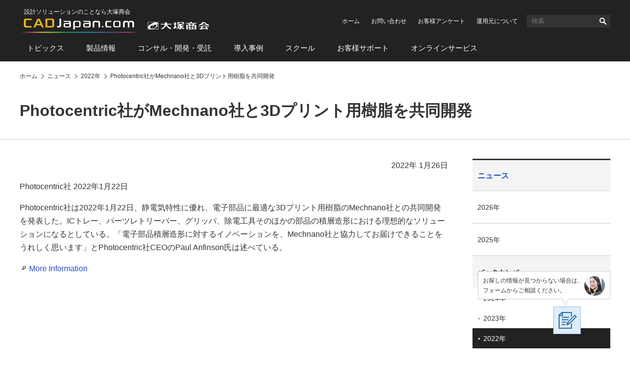

--- FILE ---
content_type: text/html
request_url: https://www.cadjapan.com/news/2022/d20220126_01.html
body_size: 4655
content:
<!doctype html><html lang="ja"><head prefix="og: https://ogp.me/ns#"><meta charset="utf-8"><link rel="canonical" href="https://www.cadjapan.com/news/2022/d20220126_01.html"><title>Photocentric社がMechnano社と3Dプリント用樹脂を共同開発 | CAD Japan.com（大塚商会）</title><meta name="robots" content="noodp"><meta name="description" content="Photocentric社は2022年1月22日、静電気特性に優れ、電子部品に最適な3Dプリント用樹脂のMechnano社との共同開発を発表した。"><meta name="keywords" content="3Dプリント用材料"><meta name="viewport" content="width=device-width,viewport-fit=cover"><meta name="format-detection" content="telephone=no"><meta property="og:url" content="https://www.cadjapan.com/news/2022/d20220126_01.html"><meta property="og:type" content="article"><meta property="og:title" content="Photocentric社がMechnano社と3Dプリント用樹脂を共同開発 | CAD Japan.com（大塚商会）"><meta property="og:description" content="Photocentric社は2022年1月22日、静電気特性に優れ、電子部品に最適な3Dプリント用樹脂のMechnano社との共同開発を発表した。"><meta property="og:site_name" content="CAD Japan.com（大塚商会）"><meta property="og:image" content="https://www.cadjapan.com/cadjapan-ogp-image.png"><meta name="twitter:card" content="summary_large_image"><meta property="og:locale" content="ja_JP"><link rel="apple-touch-icon-precomposed" href="/apple-touch-icon-precomposed.png"><link rel="shortcut icon" href="/favicon.ico"><link rel="stylesheet" href="/common/css/common.css"><link rel="stylesheet" href="/common/css/pages.css"><!--[if lt IE 9]><script src="/common/js/vendor/html5shiv-printshiv.js"></script><![endif]--> <script async src="https://www.googletagmanager.com/gtag/js?id=AW-564075884"></script><script>  window.dataLayer = window.dataLayer || [];  function gtag(){dataLayer.push(arguments);}  gtag('js', new Date());  gtag('config', 'AW-564075884');  gtag('config', 'AW-308142548');  gtag('config', 'AW-656614141');</script><script>  gtag('event', 'conversion', {      'send_to': 'AW-656614141/UNI_CNaMh8sBEP3FjLkC',      'value': 1.0,      'currency': 'JPY',      'aw_remarketing_only': true  });</script><script>  gtag('event', 'conversion', {      'send_to': 'AW-308142548/p0i5CPeMzvACENTD95IB',      'value': 1.0,      'currency': 'JPY',      'aw_remarketing_only': true  });</script><script type='text/javascript'>  window._tfa = window._tfa || [];  window._tfa.push({notify: 'event', name: 'page_view', id: 1489969});  !function (t, f, a, x) {         if (!document.getElementById(x)) {            t.async = 1;t.src = a;t.id=x;f.parentNode.insertBefore(t, f);         }  }(document.createElement('script'),  document.getElementsByTagName('script')[0],  '//cdn.taboola.com/libtrc/unip/1489969/tfa.js',  'tb_tfa_script');</script><script>window._ostukaDmpData = window._ostukaDmpData||{};window._ostukaDmpData.cropAttr = {};window._ostukaDmpData.cropAttr.ao_score_lb = "";window._ostukaDmpData.cropAttr.ao_rtmts_lb = "";window._ostukaDmpData.cropAttr.ao_brands_nm = "";window._ostukaDmpData.cropAttr.ao_pro_seri = "";window._ostukaDmpData.cropAttr.ao_pro_name = "";window._ostukaDmpData.cropAttr.ao_page_ppt = "";window._ostukaDmpData.cropAttr.ao_kword_lb = "";window._ostukaDmpData.cropAttr.ao_ppose_lb = "";window._ostukaDmpData.cropAttr.ao_hdsft_lb = "";window._ostukaDmpData.cropAttr.ao_cls_s_nm = "";window._ostukaDmpData.cropAttr.ao_cls_m_nm = "";window._ostukaDmpData.cropAttr.ao_cls_l_nm = "";window._ostukaDmpData.cropAttr.ao_industry = "共通";window._ostukaDmpData.cropAttr.ao_area = "";window._ostukaDmpData.cropAttr.ao_employee = "";window._ostukaDmpData.cropAttr.ao_case_cate = "";window._ostukaDmpData.cropAttr.case_company_name = "";window._ostukaDmpData.cropAttr.page_h1 = "Photocentric社がMechnano社と3Dプリント用樹脂を共同開発";window._ostukaDmpData.cropAttr.page_title = "Photocentric社がMechnano社と3Dプリント用樹脂を共同開発";window._ostukaDmpData.cropAttr.page_description = "Photocentric社は2022年1月22日、静電気特性に優れ、電子部品に最適な3Dプリント用樹脂のMechnano社との共同開発を発表した。";window._ostukaDmpData.cropAttr.thumb_nm = "";window._ostukaDmpData.cropAttr.ao_operday = "2022年01月26日";window._ostukaDmpData.cropAttr.class_label = "";window._ostukaDmpData.cropAttr.ac_pro_name = "全般";window._ostukaDmpData.cropAttr.ac_mv_time = "";</script><script src="//assets.adobedtm.com/5713efc7772e5848aeb8818df2cc00db29b60e4e/satelliteLib-cfd21131c902c835d708203d4ce3e0cbba027d44.js"></script></head><body itemscope itemtype="https://schema.org/WebPage"><div id="wrap"><header id="header"><div id="header-logo"><div id="logo-cad"><p class="logo-catchcopy">設計ソリューションのことなら大塚商会</p><p class="logo-image" itemscope itemtype="https://schema.org/Corporation"><a href="/" itemprop="url"><img src="/common/img/header-logo.svg" width="385" alt="CAD Japan.com（大塚商会）"></a></p></div></div><div id="sp-header-utility"><button class="button-search" type="button">検索</button><div id="sp-search"><form name="search_form" action="https://search.otsuka-shokai.co.jp/"><input type="hidden" name="la" value="cja"><input id="i_search_input_sp" type="text" name="kw" class="text" placeholder="CAD"><button>検索</button></form></div><div id="sp-search-overlay"></div><button class="button-consider-document-request" type="button">一括請求<span class="number">0</span></button></div><div id="pc-header-utility"><ul class="links-utility"><li><a href="/?02=82_h_h_home">ホーム</a></li><li><a href="https://www.otsuka-shokai.co.jp/contact/form/A0540/?sbj=&cat=&p_question=&02=82_h_h_contact">お問い合わせ</a></li><li><a href="https://www.otsuka-shokai.co.jp/contact/form/A0559/?02=82_h_h_nps">お客様アンケート</a></li><li><a href="/special/cad-in-numbers/?02=82_h_h_numbers">運用元について</a></li></ul><div class="search"><form name="search_form" action="https://search.otsuka-shokai.co.jp/"><input type="hidden" name="la" value="cja"><input id="i_search_input" type="text" name="kw" class="text" placeholder="検索"><button>検索</button></form></div></div><nav id="header-global-nav"><ul><li><a href="/topics/?02=82_h_gn_topics">トピックス</a></li><li><a href="/products/?02=82_h_gn_products">製品情報</a></li><li><a href="/consulting/?02=82_h_gn_consul">コンサル・開発・受託</a></li><li><a href="/case/?02=82_h_gn_case">導入事例</a></li><li><a href="/school/?02=82_h_gn_school">スクール</a></li><li><a href="/support/?02=82_h_gn_support">お客様サポート</a></li><li><a href="/service/?02=82_h_gn_service">オンラインサービス</a></li></ul></nav></header><nav id="breadcrumb"><ol itemscope itemtype="https://schema.org/BreadcrumbList"><li itemprop="itemListElement" itemscope itemtype="https://schema.org/ListItem"><a href="/" itemprop="item"><span itemprop="name">ホーム</span></a><meta itemprop="position" content="1"></li><li itemprop="itemListElement" itemscope itemtype="https://schema.org/ListItem"><a href="/news/" itemprop="item"><span itemprop="name">ニュース</span></a><meta itemprop="position" content="2"></li><li itemprop="itemListElement" itemscope itemtype="https://schema.org/ListItem"><a href="/news/2022/" itemprop="item"><span itemprop="name">2022年</span></a><meta itemprop="position" content="3"></li><li itemprop="itemListElement" itemscope itemtype="https://schema.org/ListItem"><a href="/news/2022/d20220126_01.html" itemprop="item"><span itemprop="name">Photocentric社がMechnano社と3Dプリント用樹脂を共同開発</span></a><meta itemprop="position" content="4"></li></ol></nav><main id="main"><section><!-- CONTENT START --><header><h1>Photocentric社がMechnano社と3Dプリント用樹脂を共同開発</h1></header><div id="main-body"><p class="texts-right">2022年 1月26日</p><p>Photocentric社 2022年1月22日</p><p>Photocentric社は2022年1月22日、静電気特性に優れ、電子部品に最適な3Dプリント用樹脂のMechnano社との共同開発を発表した。ICトレー、パーツレトリーバー、グリッパ、除電工具そのほかの部品の積層造形における理想的なソリューションになるとしている。「電子部品積層造形に対するイノベーションを、Mechnano社と協力してお届けできることをうれしく思います」とPhotocentric社CEOのPaul Anfinson氏は述べている。</p><p><a class="icon_blank" href="https://www.3dprintingmedia.network/photocentric-launches-mechnano-enhanced-resin/" target="_blank">More Information</a></p></div><!-- CONTENT END --><footer><div class="contacts-fundamental"><div class="conversion-web"><p class="message">この記事は業界ニュースとなりますので、<br>当サイトではお取り扱いのない製品・サービスの場合があります。</p><p class="button"><a class="set-sbj-param" href="https://www.otsuka-shokai.co.jp/contact/form/A0540/?02=82_inquiry_default">ご相談・お問い合わせ</a></p></div></div><div class="links-related-information"><p class="title">関連情報</p><div class="mboxDefault"></div><script>if(typeof(mboxCreate)=='function'){mboxCreate('MboxCad_Footer_LinksRelatedInformation_Event', 'entity.id=cad-news-2022-d20220126_01_html');}</script><ul><li><a href="/service/?02=82_cadj_pr_service"><p class="pic"><img src="https://oi.otsuka-shokai.co.jp/cw/img/pr-service.jpg?sr.dpm.path=pc120sp59" alt="" width="120"></p><p class="label">PR</p><p class="title">そのお困りごとは「オンライン」で解決できます。</p></a></li></ul></div></footer><aside id="side"><p class="text-side-title">ナビゲーションメニュー</p><nav id="side-menu-navi" class="side-navi"><p class="text-category-title"><a href="/news/">ニュース</a></p><ul><li><a href="/news/2026/">2026年</a></li><li><a href="/news/2025/">2025年</a></li><li class="parent-current"><a href="/news/archive/">バックナンバー</a><ul><li><a href="/news/2024/">2024年</a></li><li><a href="/news/2023/">2023年</a></li><li class="current"><a href="/news/2022/">2022年</a></li><li><a href="/news/2021/">2021年</a></li><li><a href="/news/2020/">2020年</a></li></ul></li></ul></nav><div class="side-scroll-following-content"><div class="mboxDefault"></div><script>if(typeof(mboxCreate)=='function'){mboxCreate('MboxCad_Side_SideScrollFollowingContent_TieupBanner');}</script><div class="pr-banner"><div class="mboxDefault"><a href="/products/online_demo.html?oiid=cj;a375at_online"><img src="/img/pr-products-online-demo.jpg" width="278" alt="製品導入前の不安をぶつけてください オンラインデモ(無料)"></a></div><script>if(typeof(mboxCreate)=='function'){mboxCreate('MboxCad_Side_SideScrollFollowingContent_PrBanner');}</script></div></div></aside></section></main><footer id="footer"><div id="links-question-form"><p class="text">お探しの情報が見つからない場合は、<br>フォームからご相談ください。</p><p class="button"><a href="https://www.otsuka-shokai.co.jp/contact/form/C1105/"><img src="/common/img/links-question-form.png" alt="質問フォーム" width="56" height="56"></a></p></div><div id="footer-nav"><ul><li><a href="/topics/">トピックス</a><ul><li><a href="/topics/feature/">特集</a></li><li><a href="/topics/special/">特設サイト</a></li><li><a href="/topics/event/">イベント・セミナー情報</a></li><li><a href="/topics/campaign/">キャンペーン情報</a></li></ul></li><li><a href="/products/">製品情報</a><ul><li><a href="/products/productsname/">製品名から探す</a></li><li><a href="/products/search/industry_manufacture/">製造業向け製品</a></li><li><a href="/products/search/industry_construction/">建設業向け製品</a></li><li><a href="/products/search/relation/">関連製品</a></li><li><a href="/products/search/cad_soft/">CAD ソフト</a></li></ul></li><li><a href="/consulting/">コンサル・開発・受託</a><ul><li><a href="/consulting/menu_consulting.html">コンサルティング</a></li><li><a href="/consulting/jyutaku_customize.html">システム開発／カスタマイズサービス</a></li><li><a href="/consulting/contract_analysis.html">受託サービス</a></li></ul></li><li><a href="/case/">導入事例</a><ul><li><a href="/case/soft.html">ソフト</a></li><li><a href="/case/hard.html">ハード</a></li><li><a href="/case/customize/">カスタマイズ</a></li></ul></li><li><a href="/school/">スクール</a><ul><li><a href="/school/regular.html">定期開催スクール</a></li><li><a href="/school/company.html">企業向けスクール</a></li><li><a href="/school/remote/">オンラインスクール</a></li><li><a href="/school/streaming/">配信型スクール</a></li><li><a href="/school/it.html">IT・ヒューマンスキル関連コース</a></li></ul></li><li><a href="/support/">お客様サポート</a><ul><li><a href="/support/products/">サポート対象製品</a></li><li><a href="/support/menu/">お困りごとから探す</a></li><li><a href="/support/result.html">大塚商会の体制と実績</a></li><li><a href="/support/voice.html">お客様の声</a></li><li><a href="/support/faq/">CADサポート FAQ</a></li></ul></li><li><a href="/service/">オンラインサービス</a><ul><li><a href="/service/items/operation_consultation/">建設・土木</a></li></ul></li></ul></div><div id="footer-utility"><ul><li><a href="/sitemap.html">サイトマップ</a></li><li><a href="/terms.html">サイトの利用条件</a></li><li><a href="https://www.otsuka-shokai.co.jp/policy/" target="_blank">情報セキュリティ基本方針</a></li><li><a href="https://www.otsuka-shokai.co.jp/privacy/" target="_blank">個人情報保護方針</a></li><li><a href="https://www.otsuka-shokai.co.jp/social-media/" target="_blank">ソーシャルメディア利用方針</a></li><li><a href="https://www.otsuka-shokai.co.jp/" target="_blank">大塚商会ホームページ</a></li></ul></div><p id="footer-copyright"><small><span class="pc">Copyright(C)</span> OTSUKA CORPORATION<span class="pc"> All Rights Reserved.</span></small></p></footer></div><div class="mboxDefault"></div><script>if(typeof(mboxCreate)=='function'){mboxCreate('MboxCad_Common_MultiPurpose_Floating');}</script><div class="mboxDefault"></div><script>if(typeof(mboxCreate)=='function'){mboxCreate('MboxCad_Common_MultiPurpose');}</script><script src="/common/js/main.min.js"></script><script src="https://www.otsuka-shokai.co.jp/_analysis/cadjapan/tagmanager.js"></script><script type="text/javascript">_satellite.pageBottom();</script></body></html>

--- FILE ---
content_type: text/css
request_url: https://www.cadjapan.com/common/css/common.css
body_size: 45001
content:
@media screen and (min-device-width: 641px), print{html,body,div,span,h1,h2,h3,h4,h5,h6,p,blockquote,pre,address,cite,code,img,q,samp,small,sub,sup,dl,dt,dd,ol,ul,li,fieldset,form,label,legend,table,caption,tbody,tfoot,thead,tr,th,td,article,aside,canvas,figcaption,figure,footer,header,nav,section,time,audio,video{margin:0;padding:0;border:0;outline:0;font-size:100%;font-style:normal;font-weight:normal;vertical-align:top;background-color:transparent}body{line-height:1}blockquote,q{quotes:none}blockquote:before,blockquote:after,q:before,q:after{content:"";content:none}a{margin:0;padding:0;font-size:100%;vertical-align:baseline;background:transparent}table{border-collapse:collapse;border-spacing:0}img,picture,input,select{vertical-align:top}article,aside,footer,header,main,nav,section{display:block}iframe{border:none}html{font-size:62.5%;overflow-y:scroll}body{position:relative;background-color:#fff;color:#333;font-family:Meiryo, "メイリオ", "Hiragino Kaku Gothic Pro", "ヒラギノ角ゴ Pro W3", Helvetica, sans-serif;-webkit-font-smoothing:antialiased;-webkit-text-size-adjust:100%;-webkit-print-color-adjust:exact;overflow:hidden}body{min-width:1240px}input,button,textarea{font-family:Meiryo, "メイリオ", "Hiragino Kaku Gothic Pro", "ヒラギノ角ゴ Pro W3", Helvetica, sans-serif;color:#333}a:link{color:#2451c6;text-decoration:none}a:active{color:#2451c6;text-decoration:underline}a:visited{color:#7c169e}a:hover{color:#2451c6;text-decoration:underline}button::-moz-focus-inner,input::-moz-focus-inner{border:0;padding:0}button{background-color:transparent;border:none;cursor:pointer;outline:none;padding:0;-webkit-appearance:none;-moz-appearance:none;appearance:none}button:disabled{cursor:auto}#wrap{position:relative;z-index:1}#header li,#breadcrumb li,#side li,#footer li{list-style:none}#main a img{-webkit-transition:-webkit-transform 250ms;transition:-webkit-transform 250ms;transition:transform 250ms;transition:transform 250ms, -webkit-transform 250ms}#main a:hover img{-webkit-transform:scale(1.1);-ms-transform:scale(1.1);transform:scale(1.1)}#main a:active img{-webkit-transform:scale(1);-ms-transform:scale(1);transform:scale(1)}.text-side-title{display:none}#nodisplay-analysis{position:absolute;left:-100%;top:0;width:1px;height:1px;margin:0;padding:0;border:none;font-size:1px;line-height:1px}#nodisplay-analysis *{width:1px;height:1px;margin:0;padding:0;border:none;font-size:1px;line-height:1px}#breadcrumb{-webkit-box-ordinal-group:3;-ms-flex-order:2;order:2;width:1200px;margin:0 calc((100% - 1200px) / 2);position:relative;z-index:3}#breadcrumb ol{display:-webkit-box;display:-ms-flexbox;display:flex;-ms-flex-wrap:wrap;flex-wrap:wrap;width:100%;padding:20px 0}#breadcrumb ol li{position:relative;z-index:1;margin:0;padding:0 0 0 20px;font-size:1.2rem;line-height:1.7em;color:#333}#breadcrumb ol li:first-child{padding-left:0}#breadcrumb ol li:not(:first-child)::before{display:block;position:absolute;left:5px;top:0;bottom:0;z-index:1;-webkit-box-sizing:border-box;box-sizing:border-box;width:7px;height:7px;margin:auto;border-right:1px solid #333;border-bottom:1px solid #333;content:"";-webkit-transform:rotate(-45deg);-ms-transform:rotate(-45deg);transform:rotate(-45deg)}#breadcrumb ol li a{font-size:1.2rem;line-height:1.7em;color:#333;text-shadow:1px 1px 1px #fff, -1px 1px 1px #fff, -1px -1px 1px #fff, -1px 1px 1px #fff}#breadcrumb ol li a:hover span{text-decoration:underline}.movie-top #breadcrumb ol li{color:#fff}.movie-top #breadcrumb ol li:not(:first-child)::before{border-color:#fff}.movie-top #breadcrumb ol li a{color:#fff;text-shadow:none}#footer{-webkit-box-ordinal-group:6;-ms-flex-order:5;order:5;display:-webkit-box;display:-ms-flexbox;display:flex;-ms-flex-wrap:wrap;flex-wrap:wrap;-webkit-box-pack:justify;-ms-flex-pack:justify;justify-content:space-between;-webkit-box-align:center;-ms-flex-align:center;align-items:center;position:relative;width:1200px;margin:0 calc((100% - 1200px) / 2);clear:both}#footer #footer-nav{position:relative;width:100%;padding:35px 0 60px}#footer #footer-nav::after{display:block;position:absolute;left:-100vw;top:0;z-index:-1;width:calc(200vw + 100%);height:100%;content:"";border-top:1px solid #ccc;background-color:#f4f4f4}#footer #footer-nav>ul{display:-webkit-box;display:-ms-flexbox;display:flex;-webkit-box-pack:justify;-ms-flex-pack:justify;justify-content:space-between}#footer #footer-nav>ul>li>a{font-size:1.4rem;line-height:1.7em;font-weight:bold;color:#333}#footer #footer-nav>ul>li>ul{margin:0 0 0 2px;padding:0}#footer #footer-nav>ul>li>ul>li{margin:15px 0 0;padding:0;list-style:none}#footer #footer-nav>ul>li>ul>li>a{font-size:1.2rem;line-height:1.7em;color:#333}#footer #footer-utility{position:relative;width:100%;padding:20px 0 9px}#footer #footer-utility::after{display:block;position:absolute;left:-100vw;top:0;z-index:-1;width:calc(200vw + 100%);height:100%;content:"";background-color:#222}#footer #footer-utility ul{display:-webkit-box;display:-ms-flexbox;display:flex;margin:0;padding:0;font-size:0}#footer #footer-utility ul li{position:relative;margin:0 0 0 25px;padding:0;list-style:none}#footer #footer-utility ul li a{position:relative;display:inline-block;font-size:1.2rem;line-height:1.7em;color:#fff}#footer #footer-utility ul li a[target="_blank"]{padding-right:11px}#footer #footer-utility ul li a[target="_blank"]::before{display:block;position:absolute;right:0;top:0;width:7px;height:100%;content:"";background:url("data:image/svg+xml,%3Csvg xmlns='http://www.w3.org/2000/svg' width='7' height='7' viewBox='0 0 7 7'%3E%3Cpolygon fill='%23fff' points='1,6 1,3 0,3 0,6 0,7 1,7 4,7 4,6 '/%3E%3Cpath fill='%23fff' d='M7,4V1V0H6H3H2.3H2v5h0.3H3h4.1L7,4L7,4z M3,1h3v3H3V1z'/%3E%3C/svg%3E") 0 calc(((1.7em - 6px) / 2) - 1px)/7px 7px no-repeat}#footer #footer-utility ul li:first-child{margin-left:0}#footer #footer-copyright{position:relative;width:100%;padding:9px 0 42px;background:#222;font-size:1.2rem;line-height:1.3em;font-weight:normal;color:#fff}#footer #footer-copyright::after{display:block;position:absolute;left:-100vw;top:0;z-index:-1;width:calc(200vw + 100%);height:100%;content:"";background:#222}#footer #back-to-top{position:fixed;right:40px;bottom:40px;z-index:10;opacity:0.5;-webkit-transition:margin 800ms, opacity 250ms;transition:margin 800ms, opacity 250ms}#footer #back-to-top a{display:block;width:40px;height:40px;padding:0;background:url("data:image/svg+xml,%3Csvg xmlns='http://www.w3.org/2000/svg' width='19' height='18' viewBox='0 0 19 18'%3E%3Cpolygon fill='%23fff' points='19.2,8.8 9.6,-0.8 8.5,0.3 0,8.8 2.2,11 8,5.2 8,18 11,18 11,5 17,11 '/%3E%3C/svg%3E") 50% 50% no-repeat #222;-webkit-box-shadow:0 0 3px rgba(255,255,255,0.5);box-shadow:0 0 3px rgba(255,255,255,0.5);text-align:center;color:transparent}#footer #back-to-top a:hover{background-position-y:9px;-webkit-transition:background-position-y 0.4s;transition:background-position-y 0.4s}#footer #links-question-form{position:fixed;right:100px;bottom:40px;z-index:10}#footer #links-question-form .text{position:absolute;right:-60px;z-index:1;bottom:calc(100% + 15px);padding:8px 54px 7px 9px;border:1px solid #ccc;background:#fff url(/common/img/links-question-form-bg.png) right 10px center no-repeat;font-size:1.2rem;line-height:1.7em;white-space:nowrap;opacity:0;-webkit-transition:opacity 0.4s;transition:opacity 0.4s}#footer #links-question-form .text.wait{opacity:1;-webkit-animation:0.4s links-question-form-hide 10s forwards;animation:0.4s links-question-form-hide 10s forwards}@-webkit-keyframes links-question-form-hide{from{opacity:1}to{opacity:0}}@keyframes links-question-form-hide{from{opacity:1}to{opacity:0}}#footer #links-question-form .text::before{content:"";position:absolute;top:100%;right:84px;z-index:2;width:12px;height:12px;background-color:#fff;-webkit-clip-path:polygon(50% 12px, 0% 0%, 12px 0%);clip-path:polygon(50% 12px, 0% 0%, 12px 0%)}#footer #links-question-form .text::after{content:"";position:absolute;top:100%;right:83px;z-index:-1;width:14px;height:14px;background-color:#ccc;-webkit-clip-path:polygon(50% 14px, 0% 0%, 14px 0%);clip-path:polygon(50% 14px, 0% 0%, 14px 0%)}#footer #links-question-form:has(.button a:hover) .text{opacity:1}#footer #links-question-form .button a{display:block;background-color:#fff}#footer #links-question-form .button a img{-webkit-transition:opacity 250ms;transition:opacity 250ms}#footer #links-question-form .button a:hover img{opacity:0.8}#header{position:relative;-webkit-box-ordinal-group:2;-ms-flex-order:1;order:1;display:-webkit-box;display:-ms-flexbox;display:flex;-ms-flex-wrap:wrap;flex-wrap:wrap;-webkit-box-pack:justify;-ms-flex-pack:justify;justify-content:space-between;-webkit-box-align:center;-ms-flex-align:center;align-items:center;width:1200px;font-size:0;margin:0 calc((100% - 1200px) / 2);padding:18px 0 0}#header::after{display:block;position:absolute;left:-100vw;top:0;z-index:-1;width:calc(200vw + 100%);height:100%;content:"";background-color:#222}#header #header-logo{margin:0;padding:0}#header #header-logo .logo-catchcopy{margin-left:9px;font-size:1.2rem;line-height:1em;font-weight:normal;color:#fff}#header #header-logo .logo-image{margin-top:7px}#header #header-logo .logo-image img{vertical-align:top;width:385px;height:auto;-webkit-transition:width 0.2s;transition:width 0.2s}#header #pc-header-utility{display:-webkit-box;display:-ms-flexbox;display:flex;-webkit-box-pack:end;-ms-flex-pack:end;justify-content:flex-end;-webkit-box-align:center;-ms-flex-align:center;align-items:center;padding:12px 0}#header #pc-header-utility ul.links-utility{display:-webkit-box;display:-ms-flexbox;display:flex;-ms-flex-wrap:wrap;flex-wrap:wrap;-webkit-box-pack:start;-ms-flex-pack:start;justify-content:flex-start;-webkit-box-align:center;-ms-flex-align:center;align-items:center;margin:0;padding:0}#header #pc-header-utility ul.links-utility li{margin-left:23px}#header #pc-header-utility ul.links-utility li:first-child{margin-left:0}#header #pc-header-utility ul.links-utility li a{font-size:1.2rem;line-height:1.7em;font-weight:normal;color:#fff}#header #pc-header-utility .search{display:-webkit-box;display:-ms-flexbox;display:flex;-webkit-box-align:center;-ms-flex-align:center;align-items:center;margin-left:18px;height:26px;background-color:#333;-webkit-transition:background-color 0.2s;transition:background-color 0.2s}#header #pc-header-utility .search.focus{background-color:#444}#header #pc-header-utility .search input[type="text"]{width:140px;padding:2px 0 2px 10px;border:none;outline:none;background-color:transparent;font-size:1.3rem;line-height:1.7em;font-weight:normal;color:#fff;-webkit-box-sizing:border-box;box-sizing:border-box}#header #pc-header-utility .search button{width:30px;height:calc(1.3rem * 1.7 + 2px + 2px);border:none;background:url("data:image/svg+xml,%3Csvg xmlns='http://www.w3.org/2000/svg' width='14' height='14' viewBox='0 0 14 14'%3E%3Cpath fill='%23fff' d='M1.6,9.3c1.8,1.8,4.6,2.1,6.7,0.8l3.6,3.6c0.5,0.5,1.3,0.5,1.7,0c0.5-0.5,0.5-1.3,0-1.7L10,8.3c1.3-2.1,1-4.9-0.8-6.7c-2.1-2.1-5.6-2.1-7.7,0C-0.5,3.7-0.5,7.2,1.6,9.3z M3,3c1.4-1.4,3.5-1.3,4.9,0c1.4,1.4,1.4,3.5,0,4.9C6.5,9.2,4.3,9.2,3,7.9C1.6,6.5,1.6,4.3,3,3z'/%3E%3C/svg%3E") center center no-repeat;font-size:0;cursor:pointer;outline:none;-webkit-appearance:none;-moz-appearance:none;appearance:none}#header #sp-header-utility{display:none}#header #header-global-nav{width:100%}#header #header-global-nav ul{position:relative;margin:0;padding:0;font-size:0}#header #header-global-nav ul li{display:inline-block;margin-left:15px;list-style:none;-webkit-box-sizing:border-box;box-sizing:border-box}#header #header-global-nav ul li:first-child{margin-left:0}#header #header-global-nav ul li a{position:relative;display:block;font-size:1.5rem;line-height:1.3em;color:#fff;padding:20px 15px 18px;-webkit-transition:color 0.4s;transition:color 0.4s}#header #header-global-nav ul li a::before{position:absolute;left:50%;right:50%;bottom:0;height:2px;content:"";background:#ffba01;-webkit-transition:left 0.3s ease-out, right 0.3s ease-out;transition:left 0.3s ease-out, right 0.3s ease-out}#header #header-global-nav ul li a:hover{color:#ffba01;text-decoration:none}#header #header-global-nav ul li a:hover::before{left:0;right:0}#header #header-global-nav ul li.current a{color:#ffba01}#header #header-global-nav ul li.current a::before{position:absolute;left:0;right:0;bottom:0;height:2px;content:"";background:#ffba01;-webkit-transition:left 0.4s ease-out, right 0.4s ease-out;transition:left 0.4s ease-out, right 0.4s ease-out}#header.fixed{-ms-flex-wrap:nowrap;flex-wrap:nowrap;position:fixed;top:0;z-index:4;padding-top:0}#header.fixed #header-logo .logo-catchcopy{display:none}#header.fixed #header-logo .logo-image{margin-top:0}#header.fixed #header-logo .logo-image img{width:305px}#header.fixed #pc-header-utility{display:none}#header.fixed #header-global-nav{-ms-flex-item-align:stretch;-ms-grid-row-align:stretch;align-self:stretch;width:auto}#header.fixed #header-global-nav ul{display:-webkit-box;display:-ms-flexbox;display:flex;-webkit-box-align:center;-ms-flex-align:center;align-items:center}#header.fixed #header-global-nav ul li:nth-child(n+2){margin-left:30px}#header.fixed #header-global-nav ul li a{padding:19px 0 17px;-webkit-box-sizing:border-box;box-sizing:border-box;font-size:1.4rem}#main{-webkit-box-ordinal-group:5;-ms-flex-order:4;order:4;width:1200px;margin:0 calc((100% - 1200px) / 2)}#main>section{display:-webkit-box;display:-ms-flexbox;display:flex;-ms-flex-wrap:wrap;flex-wrap:wrap;-webkit-box-pack:justify;-ms-flex-pack:justify;justify-content:space-between}#main header{-webkit-box-ordinal-group:2;-ms-flex-order:1;order:1;width:100%}#main #main-body{-webkit-box-ordinal-group:3;-ms-flex-order:2;order:2;width:870px;min-height:260px;margin-top:40px;padding-bottom:53px}#main #main-body>section:first-child>*:first-child,#main #main-body>*:first-child{margin-top:0}#main footer{-webkit-box-ordinal-group:5;-ms-flex-order:4;order:4;width:100%}.home #main #main-body,.column-1 #main #main-body,.movie-top #main #main-body,.cae-top #main #main-body{width:1200px;margin:40px calc((100% - 1200px) / 2) 0;float:none}.cae #main #main-body{width:790px}#side{position:relative;-webkit-box-ordinal-group:4;-ms-flex-order:3;order:3;width:280px;margin-top:40px;padding-bottom:53px}#side>*:first-child{margin-top:0}#side .side-navi>p:first-child{margin:0;display:block;padding:20px 10px 18px;border-top:3px solid #333;background:#f4f4f4;font-size:1.6rem;line-height:1.5em;font-weight:bold;color:#333}#side .side-navi>p:first-child a{display:block;margin:-20px -10px -18px;padding:20px 10px 18px}#side .side-navi>p:first-child a::before{display:none}#side .side-navi>ul{margin:0;padding:0;border-bottom:1px solid #ccc}#side .side-navi>ul a{display:block;font-size:1.4rem;line-height:1.7em;color:#333;-webkit-transition:background-color 0.4s;transition:background-color 0.4s}#side .side-navi>ul a::before{display:none}#side .side-navi>ul a:hover{background-color:#f4f4f4}#side .side-navi>ul>li{list-style:none;margin:0;padding:0;border-top:1px solid #ccc}#side .side-navi>ul>li>a{padding:22px 10px 20px}#side .side-navi>ul>li.current>a{background-color:#222;color:#fff}#side .side-navi>ul>li.parent-current>a{background-color:#f4f4f4;font-weight:bold}#side .side-navi>ul>li>ul{display:none}#side .side-navi>ul>li.parent-current>ul,#side .side-navi>ul>li.current>ul{display:block;margin:0}#side .side-navi>ul>li.parent-current>ul>li,#side .side-navi>ul>li.current>ul>li{margin-top:0}#side .side-navi>ul>li.parent-current>ul>li>a,#side .side-navi>ul>li.current>ul>li>a{display:block;position:relative;padding:10px 10px 8px 22px;font-size:1.4rem;line-height:1.7em;color:#333}#side .side-navi>ul>li.parent-current>ul>li>a::before,#side .side-navi>ul>li.current>ul>li>a::before{display:block;position:absolute;top:calc(((1.7em - 5px) / 2) + 10px);bottom:0;left:12px;width:4px;height:5px;content:"";background:url("data:image/svg+xml,%3Csvg xmlns='http://www.w3.org/2000/svg' width='3' height='4' viewBox='0 0 3 4'%3E%3Cpolygon points='0 0 3 2 0 4' fill='%23888'/%3E%3C/svg%3E") 0 0/4px 5px no-repeat}#side .side-navi>ul>li.parent-current>ul>li>a[target="_blank"]::before,#side .side-navi>ul>li.current>ul>li>a[target="_blank"]::before{left:10px;width:7px;height:7px;background-image:url("data:image/svg+xml,%3Csvg xmlns='http://www.w3.org/2000/svg' width='7' height='7' viewBox='0 0 7 7'%3E%3Cpolygon fill='%23888' points='1,6 1,3 0,3 0,6 0,7 1,7 4,7 4,6 '/%3E%3Cpath fill='%23888' d='M7,4V1V0H6H3H2.3H2v5h0.3H3h4.1L7,4L7,4z M3,1h3v3H3V1z'/%3E%3C/svg%3E");background-size:7px auto}#side .side-navi>ul>li.parent-current>ul>li.current>a,#side .side-navi>ul>li.current>ul>li.current>a{background-color:#222;color:#fff}#side .side-navi>ul>li.parent-current>ul>li.current>a::before,#side .side-navi>ul>li.current>ul>li.current>a::before{background-image:url("data:image/svg+xml,%3Csvg xmlns='http://www.w3.org/2000/svg' width='3' height='4' viewBox='0 0 3 4'%3E%3Cpolygon points='0 0 3 2 0 4' fill='%23fff'/%3E%3C/svg%3E")}#side .side-navi>ul>li.parent-current>ul>li.current>a[target="_blank"]::before,#side .side-navi>ul>li.current>ul>li.current>a[target="_blank"]::before{background-image:url("data:image/svg+xml,%3Csvg xmlns='http://www.w3.org/2000/svg' width='7' height='7' viewBox='0 0 7 7'%3E%3Cpolygon fill='%23fff' points='1,6 1,3 0,3 0,6 0,7 1,7 4,7 4,6 '/%3E%3Cpath fill='%23fff' d='M7,4V1V0H6H3H2.3H2v5h0.3H3h4.1L7,4L7,4z M3,1h3v3H3V1z'/%3E%3C/svg%3E")}#side .side-navi>ul>li.parent-current>ul>li.parent-current>a,#side .side-navi>ul>li.current>ul>li.parent-current>a{background-color:#f4f4f4;font-weight:bold}#side .side-navi>ul>li.parent-current>ul>li>ul,#side .side-navi>ul>li.current>ul>li>ul{display:none}#side .side-navi>ul>li.parent-current>ul>li.parent-current>ul,#side .side-navi>ul>li.parent-current>ul>li.current>ul,#side .side-navi>ul>li.current>ul>li.parent-current>ul,#side .side-navi>ul>li.current>ul>li.current>ul{display:block;margin:0}#side .side-navi>ul>li.parent-current>ul>li.parent-current>ul>li,#side .side-navi>ul>li.parent-current>ul>li.current>ul>li,#side .side-navi>ul>li.current>ul>li.parent-current>ul>li,#side .side-navi>ul>li.current>ul>li.current>ul>li{margin-top:0}#side .side-navi>ul>li.parent-current>ul>li.parent-current>ul>li>a,#side .side-navi>ul>li.parent-current>ul>li.current>ul>li>a,#side .side-navi>ul>li.current>ul>li.parent-current>ul>li>a,#side .side-navi>ul>li.current>ul>li.current>ul>li>a{display:block;position:relative;padding:10px 10px 8px 32px;font-size:1.4rem;line-height:1.7em;color:#333}#side .side-navi>ul>li.parent-current>ul>li.parent-current>ul>li>a::before,#side .side-navi>ul>li.parent-current>ul>li.current>ul>li>a::before,#side .side-navi>ul>li.current>ul>li.parent-current>ul>li>a::before,#side .side-navi>ul>li.current>ul>li.current>ul>li>a::before{display:block;position:absolute;top:calc(((1.7em - 5px) / 2) + 10px);bottom:0;left:23px;width:4px;height:5px;content:"";background:url("data:image/svg+xml,%3Csvg xmlns='http://www.w3.org/2000/svg' width='3' height='4' viewBox='0 0 3 4'%3E%3Cpolygon points='0 0 3 2 0 4' fill='%23888'/%3E%3C/svg%3E") 0 0/4px 5px no-repeat}#side .side-navi>ul>li.parent-current>ul>li.parent-current>ul>li>a[target="_blank"]::before,#side .side-navi>ul>li.parent-current>ul>li.current>ul>li>a[target="_blank"]::before,#side .side-navi>ul>li.current>ul>li.parent-current>ul>li>a[target="_blank"]::before,#side .side-navi>ul>li.current>ul>li.current>ul>li>a[target="_blank"]::before{left:21px;width:7px;height:7px;background-image:url("data:image/svg+xml,%3Csvg xmlns='http://www.w3.org/2000/svg' width='7' height='7' viewBox='0 0 7 7'%3E%3Cpolygon fill='%23888' points='1,6 1,3 0,3 0,6 0,7 1,7 4,7 4,6 '/%3E%3Cpath fill='%23888' d='M7,4V1V0H6H3H2.3H2v5h0.3H3h4.1L7,4L7,4z M3,1h3v3H3V1z'/%3E%3C/svg%3E");background-size:7px auto}#side .side-navi>ul>li.parent-current>ul>li.parent-current>ul>li.current>a,#side .side-navi>ul>li.parent-current>ul>li.current>ul>li.current>a,#side .side-navi>ul>li.current>ul>li.parent-current>ul>li.current>a,#side .side-navi>ul>li.current>ul>li.current>ul>li.current>a{background-color:#222;color:#fff}#side .side-navi>ul>li.parent-current>ul>li.parent-current>ul>li.current>a::before,#side .side-navi>ul>li.parent-current>ul>li.current>ul>li.current>a::before,#side .side-navi>ul>li.current>ul>li.parent-current>ul>li.current>a::before,#side .side-navi>ul>li.current>ul>li.current>ul>li.current>a::before{background-image:url("data:image/svg+xml,%3Csvg xmlns='http://www.w3.org/2000/svg' width='3' height='4' viewBox='0 0 3 4'%3E%3Cpolygon points='0 0 3 2 0 4' fill='%23fff'/%3E%3C/svg%3E")}#side .side-navi>ul>li.parent-current>ul>li.parent-current>ul>li.current>a[target="_blank"]::before,#side .side-navi>ul>li.parent-current>ul>li.current>ul>li.current>a[target="_blank"]::before,#side .side-navi>ul>li.current>ul>li.parent-current>ul>li.current>a[target="_blank"]::before,#side .side-navi>ul>li.current>ul>li.current>ul>li.current>a[target="_blank"]::before{background-image:url("data:image/svg+xml,%3Csvg xmlns='http://www.w3.org/2000/svg' width='7' height='7' viewBox='0 0 7 7'%3E%3Cpolygon fill='%23fff' points='1,6 1,3 0,3 0,6 0,7 1,7 4,7 4,6 '/%3E%3Cpath fill='%23fff' d='M7,4V1V0H6H3H2.3H2v5h0.3H3h4.1L7,4L7,4z M3,1h3v3H3V1z'/%3E%3C/svg%3E")}#side .links-assist-users{margin-top:20px;padding:18px 20px;background:#f4f4f4}#side .links-assist-users ul{margin:0;padding:0}#side .links-assist-users ul li{margin:0;padding:0}#side .links-assist-users ul li a{font-size:1.2rem;line-height:1.7em;color:#333}#side .consider-document-request{display:-webkit-box;display:-ms-flexbox;display:flex;-ms-flex-wrap:wrap;flex-wrap:wrap;-webkit-box-align:center;-ms-flex-align:center;align-items:center;margin-top:25px;padding:27px 10px;border-top:1px solid #ccc;border-bottom:1px solid #ccc}#side .consider-document-request:first-child{padding-top:0;border-top:none}#side .consider-document-request:only-child{padding-bottom:0;border-bottom:0}#side .consider-document-request .title{width:100%;margin:0;font-size:1.4rem;line-height:1.5em;font-weight:bold}#side .consider-document-request .text{width:100%;margin:12px 0 0;font-size:1.2rem;line-height:1.7em}#side .consider-document-request button.look-inside{position:relative;z-index:1;margin:8px 0 0;padding:7px 7px 5px;border:none;background:#0065f2;-webkit-transition:background-color 0.4s;transition:background-color 0.4s;font-size:1.2rem;line-height:1.3em;color:#fff;-webkit-box-sizing:border-box;box-sizing:border-box;outline:none;-webkit-appearance:none;-moz-appearance:none;appearance:none;overflow:hidden;z-index:1}#side .consider-document-request button.look-inside:hover{background:#3187ff;text-decoration:none}#side .consider-document-request button.look-inside:disabled{background:#929292;cursor:default}#side .consider-document-request button.look-inside::after{position:absolute;top:50%;left:0;right:0;z-index:-1;margin:0 auto;border-radius:50%;width:0;height:0;background-color:#fff;opacity:0.15;content:"";-webkit-transform:translate(0, -50%);-ms-transform:translate(0, -50%);transform:translate(0, -50%)}#side .consider-document-request button.look-inside:not(:disabled):hover::after{width:100%;padding-top:100%;opacity:0;-webkit-transition:width .4s ease-out,padding-top .4s ease-out,opacity .4s ease-out;transition:width .4s ease-out,padding-top .4s ease-out,opacity .4s ease-out}#side .consider-document-request .link{margin:8px 0 0 10px;font-size:1.2rem;line-height:1.7em}#side .consider-document-request .link a{padding-left:16px}#side .links-recommended-content{position:relative;padding:0 10px}#side .links-recommended-content .title{margin:0;font-size:1.3rem;line-height:1.5em;font-weight:bold}#side .links-recommended-content .text{margin:10px 0 0;font-size:1.2rem;line-height:1.7em}#side .links-recommended-content .link{margin-top:5px;font-size:1.2rem;line-height:1.7em}#side .links-recommended-content-image{padding-bottom:27px;border-bottom:1px solid #ccc}#side .links-recommended-content-image ul{margin:0}#side .links-recommended-content-image ul li{margin-top:18px}#side .links-recommended-content-image ul li a{display:-webkit-box;display:-ms-flexbox;display:flex;-webkit-box-align:start;-ms-flex-align:start;align-items:flex-start;padding:0}#side .links-recommended-content-image ul li a::before{display:none}#side .links-recommended-content-image ul li a .pic{-ms-flex-negative:0;flex-shrink:0;overflow:hidden;width:122px;margin-top:0;border:1px solid #ccc;-webkit-box-sizing:border-box;box-sizing:border-box}#side .links-recommended-content-image ul li a .pic img{display:block}#side .links-recommended-content-image ul li a .title{display:inline-block;position:relative;padding-left:19px;margin:0 0 0 9px;font-size:1.2rem;line-height:1.7em}#side .links-recommended-content-image ul li a .title::before{display:block;position:absolute;left:5px;top:0;height:100%;content:"";background:url("data:image/svg+xml,%3Csvg xmlns='http://www.w3.org/2000/svg' width='3' height='4'%3E%3Cpolygon points='0 0 3 2 0 4' fill='%23222'/%3E%3C/svg%3E") 0 calc(((1.7em - 6px) / 2) - 2px) no-repeat;width:5px;background-size:5px 6px}#side .links-recommended-content-image ul li a[target="_blank"] .title{display:inline-block;position:relative;padding-left:19px}#side .links-recommended-content-image ul li a[target="_blank"] .title::before{display:block;position:absolute;left:5px;top:0;height:100%;content:"";background:url("data:image/svg+xml,%3Csvg xmlns='http://www.w3.org/2000/svg' width='7' height='7' viewBox='0 0 7 7'%3E%3Cpolygon fill='%23222' points='1,6 1,3 0,3 0,6 0,7 1,7 4,7 4,6 '/%3E%3Cpath fill='%23222' d='M7,4V1V0H6H3H2.3H2v5h0.3H3h4.1L7,4L7,4z M3,1h3v3H3V1z'/%3E%3C/svg%3E") 0 calc(((1.7em - 6px) / 2) - 2px) no-repeat;width:7px;background-size:7px 7px}#side .side-links-movie{display:none;margin-top:45px}#side .side-links-movie:first-child{margin-top:0}#side .side-links-movie>.title{margin:0;display:block;padding:20px 10px 18px;border-top:3px solid #333;background:#f4f4f4;font-size:1.6rem;line-height:1.5em;font-weight:bold;color:#333}#side .side-links-movie ul{margin:20px 0 0;border-bottom:1px solid #ccc}#side .side-links-movie ul li{margin-top:0;border-top:1px solid #ccc}#side .side-links-movie ul li a{display:-webkit-box;display:-ms-flexbox;display:flex;-webkit-box-align:start;-ms-flex-align:start;align-items:flex-start;padding:20px 0;text-decoration:none}#side .side-links-movie ul li a::before{display:none}#side .side-links-movie ul li a .thumb{position:relative;width:108px;-ms-flex-negative:0;flex-shrink:0;margin-top:0;border:1px solid #ccc;-webkit-box-shadow:0 0 3px 1px rgba(0,0,0,0.1);box-shadow:0 0 3px 1px rgba(0,0,0,0.1);overflow:hidden;-webkit-box-sizing:border-box;box-sizing:border-box}#side .side-links-movie ul li a .thumb img{display:block}#side .side-links-movie ul li a .thumb .play-time{position:absolute;right:6px;bottom:6px;padding:2px 3px;background:#222;border:1px solid #000;font-size:1.2rem;line-height:1em;color:#fff}#side .side-links-movie ul li a .text{margin-left:12px}#side .side-links-movie ul li a .text .title{margin-top:0;font-size:1.4rem;line-height:1.5em}#side .side-links-movie ul li a:hover .title{text-decoration:underline}#side .pr-banner{position:relative;top:300px;border:1px solid #ccc;-webkit-box-shadow:2px 2px 5px rgba(0,0,0,0.08);box-shadow:2px 2px 5px rgba(0,0,0,0.08);opacity:0;-webkit-transition:top 0.4s, opacity 0.4s;transition:top 0.4s, opacity 0.4s}#side .pr-banner.show{top:0;opacity:1}#side .pr-banner a{display:block;overflow:hidden;padding-left:0}#side .pr-banner a::before{content:none}#side .pr-banner a[target="_blank"]{display:block;padding-left:0}#side .pr-banner a[target="_blank"]::before{content:none}#side .side-contacts-document-request{position:relative;top:300px;padding:14px;border:2px solid #97bbdb;background-color:#ddedfb;-webkit-box-shadow:2px 2px 5px rgba(0,0,0,0.08);box-shadow:2px 2px 5px rgba(0,0,0,0.08);opacity:0;-webkit-transition:top 0.4s, opacity 0.4s;transition:top 0.4s, opacity 0.4s}#side .side-contacts-document-request.show{top:0;opacity:1}#side .side-contacts-document-request .pic{margin-top:0}#side .side-contacts-document-request .title{margin-top:10px;font-weight:bold}#side .side-contacts-document-request .button{margin-top:10px}#side .side-contacts-document-request .button a{display:block;position:relative;min-width:120px;padding:9px 10px 7px 24px;background:#0065f2;-webkit-transition:background-color 0.4s;transition:background-color 0.4s;font-weight:bold;color:#fff;-webkit-box-sizing:border-box;box-sizing:border-box;text-align:center;overflow:hidden;z-index:1}#side .side-contacts-document-request .button a:hover{background:#3187ff;text-decoration:none}#side .side-contacts-document-request .button a::before{left:11px;background-image:url("data:image/svg+xml,%3Csvg xmlns='http://www.w3.org/2000/svg' width='3' height='4' viewBox='0 0 3 4'%3E%3Cpolygon points='0 0 3 2 0 4' fill='%23fff'/%3E%3C/svg%3E");background-position:0 center}#side .side-contacts-document-request .button a[target="_blank"]::before{background-image:url("data:image/svg+xml,%3Csvg xmlns='http://www.w3.org/2000/svg' width='7' height='7' viewBox='0 0 7 7'%3E%3Cpolygon fill='%23fff' points='1,6 1,3 0,3 0,6 0,7 1,7 4,7 4,6 '/%3E%3Cpath fill='%23fff' d='M7,4V1V0H6H3H2.3H2v5h0.3H3h4.1L7,4L7,4z M3,1h3v3H3V1z'/%3E%3C/svg%3E")}#side .side-contacts-document-request .button a::after{position:absolute;top:50%;left:0;right:0;z-index:-1;margin:0 auto;border-radius:50%;width:0;height:0;background-color:#fff;opacity:0.15;content:"";-webkit-transform:translate(0, -50%);-ms-transform:translate(0, -50%);transform:translate(0, -50%)}#side .side-contacts-document-request .button a:not(:disabled):hover::after{width:100%;padding-top:100%;opacity:0;-webkit-transition:width .4s ease-out,padding-top .4s ease-out,opacity .4s ease-out;transition:width .4s ease-out,padding-top .4s ease-out,opacity .4s ease-out}#side .side-scroll-following-content{margin-top:27px}#side .side-scroll-following-content:first-child{margin-top:0}#side .side-scroll-following-content>*:nth-child(n+2){margin-top:27px}#side .side-scroll-following-content>div:first-child:empty ~ .pr-banner{margin-top:0}#side .side-scroll-following-content.hide{visibility:hidden}#side .side-scroll-following-content.on{position:fixed;width:280px;height:auto;background:#fff;opacity:1;-webkit-transition:top 0.7s;transition:top 0.7s}#side .side-scroll-following-content.off{overflow:hidden;height:0;margin-top:0;opacity:0}#side .side-scroll-following-content.stop{position:absolute;bottom:20px}#side .side-conversion{margin-top:27px;position:relative;top:300px;opacity:0;-webkit-transition:top 0.4s, opacity 0.4s;transition:top 0.4s, opacity 0.4s}#side .side-conversion.show{top:0;opacity:1}#side .side-conversion ul{display:-webkit-box;display:-ms-flexbox;display:flex;margin:0}#side .side-conversion ul li{width:280px !important;margin:0;padding:14px 18px;background:#fff7e0;border:1px solid #f1e3b6;-webkit-box-sizing:border-box;box-sizing:border-box;display:-webkit-box;-webkit-line-clamp:2;-webkit-box-orient:vertical;overflow:hidden}#side .side-conversion ul li a{display:-webkit-box;-webkit-line-clamp:2;-webkit-box-orient:vertical;overflow:hidden;font-size:1.4rem;line-height:1.7em}#side .side-conversion .bx-wrapper .bx-controls{width:100%;margin-top:15px}#side .side-conversion .bx-wrapper .bx-controls .bx-controls-direction a{position:relative;top:-10px;width:26px;height:26px;padding-left:0;border-radius:50%;background:url("data:image/svg+xml,%3Csvg xmlns='http://www.w3.org/2000/svg' width='8' height='16' viewBox='0 0 8 16'%3E%3Cpolygon fill='%23222' points='3 8 8 3 8 0 0 8 8 16 8 13 3 8'/%3E%3C/svg%3E") 44% 50% no-repeat;font-size:0rem;line-height:1.7em;-webkit-transition:background-color 0.2s, background-position 0.2s;transition:background-color 0.2s, background-position 0.2s}#side .side-conversion .bx-wrapper .bx-controls .bx-controls-direction a.bx-prev{float:left;left:52px}#side .side-conversion .bx-wrapper .bx-controls .bx-controls-direction a.bx-next{float:right;right:52px;-webkit-transform:rotate(180deg);-ms-transform:rotate(180deg);transform:rotate(180deg)}#side .side-conversion .bx-wrapper .bx-controls .bx-controls-direction a::before{content:none}#side .side-conversion .bx-wrapper .bx-controls .bx-controls-direction a:hover{background-color:#eee}#side .side-conversion .bx-wrapper .bx-controls .bx-controls-direction a:active{background-position:40% 50%}#side .side-conversion .bx-wrapper .bx-controls .bx-pager{display:-webkit-box;display:-ms-flexbox;display:flex;-webkit-box-pack:center;-ms-flex-pack:center;justify-content:center;-webkit-column-gap:14px;-moz-column-gap:14px;column-gap:14px;margin:19px 0 0}#side .side-conversion .bx-wrapper .bx-controls .bx-pager .bx-pager-item a{display:block;width:8px;height:8px;padding-left:0;background-color:#ccc;background-clip:content-box;border-radius:100px;font-size:0rem;line-height:1.7em;-webkit-transition:background-color 0.3s, -webkit-transform 0.3s;transition:background-color 0.3s, -webkit-transform 0.3s;transition:transform 0.3s, background-color 0.3s;transition:transform 0.3s, background-color 0.3s, -webkit-transform 0.3s}#side .side-conversion .bx-wrapper .bx-controls .bx-pager .bx-pager-item a::before{content:none}#side .side-conversion .bx-wrapper .bx-controls .bx-pager .bx-pager-item a.active{background-color:#222}#side .side-conversion .bx-wrapper .bx-controls .bx-controls-auto{position:absolute;left:10px;bottom:-15px}#side .side-conversion .bx-wrapper .bx-controls .bx-controls-auto .bx-controls-auto-item{margin:6px 6px 0 0}#side .side-conversion .bx-wrapper .bx-controls .bx-controls-auto .bx-controls-auto-item a{display:block;width:30px;height:30px;background:url(/common/img/icon-carousel-stop.png) no-repeat;background-size:20px auto;text-indent:-9999px}#side .side-conversion .bx-wrapper .bx-controls .bx-controls-auto .bx-controls-auto-item a.bx-start{background:url(/common/img/icon-carousel-start.png) no-repeat;background-size:20px auto}#side .side-conversion .bx-wrapper .bx-controls .bx-controls-auto .bx-controls-auto-item a::before{display:none}.movie #side .side-navi{display:none}.movie #side .side-navi+.side-links-movie{margin-top:0}.cae #side{width:380px}.cae #side>*:first-child .side-title{margin-top:0}.cae #side .side-title{margin:50px 0 0;padding:0 0 12px;border-bottom:1px solid #333;font-size:2.4rem;line-height:1.3em}.cae #side .sponsor-company .pic{margin-top:26px}.cae #side .sponsor-company .pic img{display:block;border:1px solid #ccc}.cae #side .sponsor-company .name{margin-top:1.2em;font-weight:bold}.cae #side .sponsor-company .description{margin-top:0.2em}.cae #side .links-related ul{display:-webkit-box;display:-ms-flexbox;display:flex;-ms-flex-wrap:wrap;flex-wrap:wrap;margin:10px 0 0}.cae #side .links-related ul li{width:calc(100% / 3);margin-top:0.5em}.cae #side .links-related .link{text-align:right}#wrap{margin:0 auto;overflow:hidden}#main .boxes-normal{margin-top:25px;padding:20px 16px 18px;border:1px solid #ccc}#main .boxes-normal>*:first-child{margin:0}#main .boxes-normal .title{font-weight:bold}#main .boxes-search{margin-top:25px;padding:30px;background:#f4f4f4}#main .boxes-search form .search-text{display:-webkit-box;display:-ms-flexbox;display:flex;width:570px}#main .boxes-search form .search-text input[type="text"]{width:calc(100% - 45px);padding:10px 14px 8px;border:1px solid #ccc;border-radius:0;font-size:1.6rem;line-height:1.5em;-webkit-box-sizing:border-box;box-sizing:border-box;-webkit-transition:border-color 0.4s;transition:border-color 0.4s}#main .boxes-search form .search-text input[type="text"]:focus{outline:none;border-color:#222}#main .boxes-search form .search-text button{position:relative;width:45px;border:none;outline:none;background:url("data:image/svg+xml,%3Csvg xmlns='http://www.w3.org/2000/svg' width='14' height='14' viewBox='0 0 14 14'%3E%3Cpath fill='%23fff' d='M1.6,9.3c1.8,1.8,4.6,2.1,6.7,0.8l3.6,3.6c0.5,0.5,1.3,0.5,1.7,0c0.5-0.5,0.5-1.3,0-1.7L10,8.3c1.3-2.1,1-4.9-0.8-6.7c-2.1-2.1-5.6-2.1-7.7,0C-0.5,3.7-0.5,7.2,1.6,9.3z M3,3c1.4-1.4,3.5-1.3,4.9,0c1.4,1.4,1.4,3.5,0,4.9C6.5,9.2,4.3,9.2,3,7.9C1.6,6.5,1.6,4.3,3,3z'/%3E%3C/svg%3E") center center/20px auto no-repeat #000;font-size:0;cursor:pointer;-webkit-appearance:none;-moz-appearance:none;appearance:none;-webkit-transition:background-color 0.4s;transition:background-color 0.4s;overflow:hidden;z-index:1}#main .boxes-search form .search-text button:hover{background-color:#444}#main .boxes-search form .search-text button::after{position:absolute;top:50%;left:0;right:0;z-index:-1;margin:0 auto;border-radius:50%;width:0;height:0;background-color:#fff;opacity:0.15;content:"";-webkit-transform:translate(0, -50%);-ms-transform:translate(0, -50%);transform:translate(0, -50%)}#main .boxes-search form .search-text button:not(:disabled):hover::after{width:100%;padding-top:100%;opacity:0;-webkit-transition:width .4s ease-out,padding-top .4s ease-out,opacity .4s ease-out;transition:width .4s ease-out,padding-top .4s ease-out,opacity .4s ease-out}#main .boxes-search form .search-keyword{margin-top:16px}#main .boxes-search form .search-keyword ul{display:-webkit-box;display:-ms-flexbox;display:flex;-ms-flex-wrap:wrap;flex-wrap:wrap;-webkit-box-align:start;-ms-flex-align:start;align-items:flex-start;margin:-12px 0 0 -19px}#main .boxes-search form .search-keyword ul li{margin:12px 0 0 21px;list-style:none;font-size:1.2rem;line-height:1em;white-space:nowrap}#main .boxes-search form .search-keyword ul li a{padding:0}#main .boxes-search form .search-keyword ul li a::before{display:none}#main .buttons-fundamental{margin-top:20px;text-align:center}#main .buttons-fundamental a{display:inline-block;position:relative;padding:0 0 0 19px;min-width:270px;padding:10px 10px 8px 20px;background:#222;font-size:1.6rem;line-height:1.3em;color:#fff;-webkit-box-sizing:border-box;box-sizing:border-box;-webkit-transition:background-color 0.4s;transition:background-color 0.4s;overflow:hidden;z-index:1}#main .buttons-fundamental a::before{display:block;position:absolute;left:5px;top:0;height:100%;content:"";background:url("data:image/svg+xml,%3Csvg xmlns='http://www.w3.org/2000/svg' width='3' height='4' viewBox='0 0 3 4'%3E%3Cpolygon points='0 0 3 2 0 4' fill='%23fff'/%3E%3C/svg%3E") 0 center no-repeat;width:5px;background-size:5px 6px}#main .buttons-fundamental a[target="_blank"]{display:inline-block;position:relative;padding-left:21px;padding:10px 10px 8px 20px}#main .buttons-fundamental a[target="_blank"]::before{display:block;position:absolute;left:5px;top:0;height:100%;content:"";background:url("data:image/svg+xml,%3Csvg xmlns='http://www.w3.org/2000/svg' width='7' height='7' viewBox='0 0 7 7'%3E%3Cpolygon fill='%23fff' points='1,6 1,3 0,3 0,6 0,7 1,7 4,7 4,6 '/%3E%3Cpath fill='%23fff' d='M7,4V1V0H6H3H2.3H2v5h0.3H3h4.1L7,4L7,4z M3,1h3v3H3V1z'/%3E%3C/svg%3E") 0 center no-repeat;width:7px;background-size:7px 7px}#main .buttons-fundamental a::before,#main .buttons-fundamental a[target="_blank"]::before{left:8px;background-position:0 center}#main .buttons-fundamental a::before{background-size:4px 5px}#main .buttons-fundamental a:hover{background:#444;text-decoration:none}#main .buttons-fundamental a::after{position:absolute;top:50%;left:0;right:0;z-index:-1;margin:0 auto;border-radius:50%;width:0;height:0;background-color:#fff;opacity:0.15;content:"";-webkit-transform:translate(0, -50%);-ms-transform:translate(0, -50%);transform:translate(0, -50%)}#main .buttons-fundamental a:not(:disabled):hover::after{width:100%;padding-top:100%;opacity:0;-webkit-transition:width .4s ease-out,padding-top .4s ease-out,opacity .4s ease-out;transition:width .4s ease-out,padding-top .4s ease-out,opacity .4s ease-out}#main .buttons-contact{margin-top:20px;text-align:center}#main .buttons-contact a{display:inline-block;position:relative;padding:0 0 0 19px;background:#0065f2;-webkit-transition:background-color 0.4s;transition:background-color 0.4s;min-width:270px;padding:10px 10px 8px 20px;font-size:1.6rem;line-height:1.3em;color:#fff;-webkit-box-sizing:border-box;box-sizing:border-box;overflow:hidden;z-index:1}#main .buttons-contact a::before{display:block;position:absolute;left:5px;top:0;height:100%;content:"";background:url("data:image/svg+xml,%3Csvg xmlns='http://www.w3.org/2000/svg' width='3' height='4' viewBox='0 0 3 4'%3E%3Cpolygon points='0 0 3 2 0 4' fill='%23fff'/%3E%3C/svg%3E") 0 center no-repeat;width:5px;background-size:5px 6px}#main .buttons-contact a:hover{background:#3187ff;text-decoration:none}#main .buttons-contact a[target="_blank"]{display:inline-block;position:relative;padding-left:21px;padding:10px 10px 8px 25px}#main .buttons-contact a[target="_blank"]::before{display:block;position:absolute;left:5px;top:0;height:100%;content:"";background:url("data:image/svg+xml,%3Csvg xmlns='http://www.w3.org/2000/svg' width='7' height='7' viewBox='0 0 7 7'%3E%3Cpolygon fill='%23fff' points='1,6 1,3 0,3 0,6 0,7 1,7 4,7 4,6 '/%3E%3Cpath fill='%23fff' d='M7,4V1V0H6H3H2.3H2v5h0.3H3h4.1L7,4L7,4z M3,1h3v3H3V1z'/%3E%3C/svg%3E") 0 center no-repeat;width:7px;background-size:7px 7px}#main .buttons-contact a::before,#main .buttons-contact a[target="_blank"]::before{left:8px;background-position:0 center}#main .buttons-contact a::before{background-size:4px 5px}#main .buttons-contact a::after{position:absolute;top:50%;left:0;right:0;z-index:-1;margin:0 auto;border-radius:50%;width:0;height:0;background-color:#fff;opacity:0.15;content:"";-webkit-transform:translate(0, -50%);-ms-transform:translate(0, -50%);transform:translate(0, -50%)}#main .buttons-contact a:not(:disabled):hover::after{width:100%;padding-top:100%;opacity:0;-webkit-transition:width .4s ease-out,padding-top .4s ease-out,opacity .4s ease-out;transition:width .4s ease-out,padding-top .4s ease-out,opacity .4s ease-out}#main .buttons-sns{margin-top:20px}#main .buttons-sns ul{display:-webkit-box;display:-ms-flexbox;display:flex;-ms-flex-wrap:nowrap;flex-wrap:nowrap;-webkit-box-pack:end;-ms-flex-pack:end;justify-content:flex-end}#main .buttons-sns ul li{list-style:none;margin:0 0 0 20px;line-height:1em}.home #main .buttons-fundamental a,.column-1 #main .buttons-fundamental a{min-width:380px;padding:28px 20px 26px 35px;font-size:2rem;line-height:1.3em;color:#fff}.home #main .buttons-fundamental a[target="_blank"],.column-1 #main .buttons-fundamental a[target="_blank"]{padding:28px 20px 26px 35px}.home #main .buttons-fundamental a::before,.home #main .buttons-fundamental a[target="_blank"]::before,.column-1 #main .buttons-fundamental a::before,.column-1 #main .buttons-fundamental a[target="_blank"]::before{left:18px}.home #main .buttons-fundamental a::before,.column-1 #main .buttons-fundamental a::before{width:6px;background-size:6px 8px}.home #main .buttons-fundamental a[target="_blank"]::before,.column-1 #main .buttons-fundamental a[target="_blank"]::before{width:7px;background-size:7px 7px}.home #main .buttons-contact a,.column-1 #main .buttons-contact a{min-width:380px;padding:28px 20px 26px 35px;font-size:2rem;line-height:1.3em;color:#fff}.home #main .buttons-contact a[target="_blank"],.column-1 #main .buttons-contact a[target="_blank"]{padding:28px 20px 26px 35px}.home #main .buttons-contact a::before,.home #main .buttons-contact a[target="_blank"]::before,.column-1 #main .buttons-contact a::before,.column-1 #main .buttons-contact a[target="_blank"]::before{left:18px}.home #main .buttons-contact a::before,.column-1 #main .buttons-contact a::before{width:6px;background-size:6px 8px}.home #main .buttons-contact a[target="_blank"]::before,.column-1 #main .buttons-contact a[target="_blank"]::before{width:7px;background-size:7px 7px}#main .columns{display:-webkit-box;display:-ms-flexbox;display:flex;-ms-flex-wrap:nowrap;flex-wrap:nowrap;-webkit-box-pack:justify;-ms-flex-pack:justify;justify-content:space-between;margin-top:25px}#main .columns .column img{vertical-align:top;border:1px solid #ccc}#main .columns .column .border-none{text-align:center}#main .columns .column .border-none img{vertical-align:top;border:none}#main .columns .column .caption{margin:4px 0 0;font-size:1.2rem;line-height:1.7em}#main .columns .column:first-of-type:nth-last-child(1){width:100%}#main .columns .column:first-of-type:nth-last-child(2),#main .columns .column:first-of-type:nth-last-child(2) ~ .column{width:calc((100% - 30px) / 2)}#main .columns .column:first-of-type:nth-last-child(3),#main .columns .column:first-of-type:nth-last-child(3) ~ .column{width:calc((100% - 30px - 30px) / 3)}#main .columns .column:first-of-type:nth-last-child(4),#main .columns .column:first-of-type:nth-last-child(4) ~ .column{width:calc((100% - 30px - 30px - 30px) / 4)}#main .columns .column>*:first-child{margin-top:0}#main #main-body .consider-document-request{display:-webkit-box;display:-ms-flexbox;display:flex;-ms-flex-wrap:wrap;flex-wrap:wrap;margin-top:25px;padding:29px;border:2px solid #97bbdb;background-color:#ddedfb}#main #main-body .consider-document-request .title:first-child{width:100%;margin-top:0;text-align:center;font-size:2rem;line-height:1.3em;font-weight:bold}#main #main-body .consider-document-request .title:first-child ~ .text{margin:10px auto 0}#main #main-body .consider-document-request .pic{width:420px;margin:30px 30px 0 0}#main #main-body .consider-document-request .pic .thumb{margin-top:0}#main #main-body .consider-document-request .pic .thumb img{display:block;border:1px solid #ccc}#main #main-body .consider-document-request .pic:first-child{margin-top:0}#main #main-body .consider-document-request .pic:first-child+.details{margin-top:0}#main #main-body .consider-document-request .details{margin-top:30px;width:calc(100% - 420px - 30px)}#main #main-body .consider-document-request .details .text{text-align:center;font-size:1.8rem;line-height:1.5em}#main #main-body .consider-document-request .details .document-title{font-size:1.8rem;line-height:1.5em}#main #main-body .consider-document-request .details .main-contents p{font-size:1.4rem;line-height:1.5em}#main #main-body .consider-document-request .details .main-contents ul{margin-top:8px}#main #main-body .consider-document-request .details .main-contents ul li{margin-top:8px;font-size:1.4rem;line-height:1.5em}#main #main-body .consider-document-request .details .main-contents ul li:first-child{margin-top:0}#main #main-body .consider-document-request .details>*:first-child{margin-top:0}#main #main-body .consider-document-request .buttons{width:100%;margin-top:30px;text-align:center}#main #main-body .consider-document-request .buttons button{display:block;position:relative;background:#0065f2;-webkit-transition:background-color 0.4s;transition:background-color 0.4s;-webkit-box-sizing:border-box;box-sizing:border-box;overflow:hidden;z-index:1}#main #main-body .consider-document-request .buttons button:hover{background:#3187ff;text-decoration:none}#main #main-body .consider-document-request .buttons button.add{min-width:510px;margin:0 auto;padding:10px 15px;font-size:2rem;line-height:1.5em;font-weight:bold;color:#fff}#main #main-body .consider-document-request .buttons button:disabled{background:#929292;cursor:default}#main #main-body .consider-document-request .buttons button::after{position:absolute;top:50%;left:0;right:0;z-index:-1;margin:0 auto;border-radius:50%;width:0;height:0;background-color:#fff;opacity:0.15;content:"";-webkit-transform:translate(0, -50%);-ms-transform:translate(0, -50%);transform:translate(0, -50%)}#main #main-body .consider-document-request .buttons button:not(:disabled):hover::after{width:100%;padding-top:100%;opacity:0;-webkit-transition:width .4s ease-out,padding-top .4s ease-out,opacity .4s ease-out;transition:width .4s ease-out,padding-top .4s ease-out,opacity .4s ease-out}#main #main-body .consider-document-request .notes{width:100%;margin-top:15px;font-size:1.2rem;line-height:1.3em;text-align:center}#main #main-body .consider-document-request.simple .pic{width:270px}#main #main-body .consider-document-request.simple .details{width:calc(100% - 270px - 30px)}#main #main-body .consider-document-request.simple .details .text{font-size:2rem;line-height:1.3em;font-weight:bold}#main #main-body .consider-document-request.simple .details .buttons{margin-top:15px}#main #main-body .consider-document-request.simple .details .buttons button{width:240px;padding:7px 15px 5px;font-size:1.6rem;font-weight:normal}#main #main-body .consider-document-request.simple .details .buttons button.add{min-width:auto}#main #main-body .consider-document-request-button{position:fixed;left:0;bottom:0;z-index:2;padding:20px 0;width:100%;min-width:1240px;background-color:rgba(255,255,255,0.7);-webkit-backdrop-filter:blur(4px);backdrop-filter:blur(4px);text-align:center}#main #main-body .consider-document-request-button.hide{display:none}#main #main-body .consider-document-request-button button{position:relative;display:inline-block;min-width:280px;margin:0 auto;padding:10px 35px 8px;border:none;background:#0065f2;-webkit-transition:background-color 0.4s;transition:background-color 0.4s;font-size:1.7rem;line-height:1.5em;color:#fff;text-align:center;-webkit-box-sizing:border-box;box-sizing:border-box;outline:none;-webkit-box-shadow:0 0 5px rgba(0,0,0,0.3);box-shadow:0 0 5px rgba(0,0,0,0.3);overflow:hidden;z-index:1}#main #main-body .consider-document-request-button button:hover{background:#3187ff;text-decoration:none}#main #main-body .consider-document-request-button button::after{position:absolute;top:50%;left:0;right:0;z-index:-1;margin:0 auto;border-radius:50%;width:0;height:0;background-color:#fff;opacity:0.15;content:"";-webkit-transform:translate(0, -50%);-ms-transform:translate(0, -50%);transform:translate(0, -50%)}#main #main-body .consider-document-request-button button:not(:disabled):hover::after{width:100%;padding-top:100%;opacity:0;-webkit-transition:width .4s ease-out,padding-top .4s ease-out,opacity .4s ease-out;transition:width .4s ease-out,padding-top .4s ease-out,opacity .4s ease-out}.consider-document-request-modal{position:relative;z-index:2}.consider-document-request-modal .overlay{position:fixed;top:0;right:0;bottom:0;left:0;width:100%;height:100%;background:rgba(0,0,0,0.5)}.consider-document-request-modal .content{position:fixed;top:0;right:0;bottom:0;left:0;width:760px;height:560px;margin:auto;padding:50px;background:#fff;-webkit-box-sizing:border-box;box-sizing:border-box}.consider-document-request-modal .content .header .title{font-size:2rem;line-height:1.5em;font-weight:bold;text-align:center}.consider-document-request-modal .content .header .close{position:absolute;top:calc((40px / 2) * -1);right:calc((40px / 2) * -1);width:40px;height:40px;background:url("data:image/svg+xml,%3Csvg xmlns='http://www.w3.org/2000/svg' width='40' height='40' viewBox='0 0 40 40'%3E%3Cpath d='M20,1c10.48,0,19,8.52,19,19s-8.52,19-19,19S1,30.48,1,20S9.52,1,20,1 M20,0C8.95,0,0,8.95,0,20s8.95,20,20,20s20-8.95,20-20S31.05,0,20,0L20,0z'/%3E%3Ccircle fill='%23222' cx='20' cy='20' r='19'/%3E%3Cpath stroke='%23fff' stroke-linejoin='round' d='M13.96,13.92l12.02,12.02L13.96,13.92z'/%3E%3Cpath stroke='%23fff' stroke-linejoin='round' d='M13.96,13.92l12.02,12.02L13.96,13.92z'/%3E%3Cpath stroke='%23fff' stroke-linejoin='round' d='M25.98,13.92L13.96,25.94L25.98,13.92z'/%3E%3Cpath stroke='%23fff' stroke-linejoin='round' d='M25.98,13.92L13.96,25.94L25.98,13.92z'/%3E%3C/svg%3E") no-repeat;text-indent:-9999px;-webkit-transition:-webkit-transform 0.2s;transition:-webkit-transform 0.2s;transition:transform 0.2s;transition:transform 0.2s, -webkit-transform 0.2s;overflow:hidden;z-index:1}.consider-document-request-modal .content .header .close:active{-webkit-transform:scale(0.8);-ms-transform:scale(0.8);transform:scale(0.8)}.consider-document-request-modal .content .header .close::after{position:absolute;top:50%;left:0;right:0;z-index:-1;margin:0 auto;border-radius:50%;width:0;height:0;background-color:#fff;opacity:0.15;content:"";-webkit-transform:translate(0, -50%);-ms-transform:translate(0, -50%);transform:translate(0, -50%)}.consider-document-request-modal .content .header .close:not(:disabled):hover::after{width:100%;padding-top:100%;opacity:0;-webkit-transition:width .4s ease-out,padding-top .4s ease-out,opacity .4s ease-out;transition:width .4s ease-out,padding-top .4s ease-out,opacity .4s ease-out}.consider-document-request-modal .content .body .message{margin-top:2rem;text-align:center;font-size:1.6rem;line-height:1.5em}.consider-document-request-modal .content .body .list{width:100%;margin-top:30px;border-top:1px dotted #ccc}.consider-document-request-modal .content .body .list tr{border-bottom:1px dotted #ccc}.consider-document-request-modal .content .body .list tr td{padding:1.5rem 0;font-size:1.6rem;line-height:1.5em;word-break:break-all}.consider-document-request-modal .content .body .list tr td a{display:inline-block;position:relative;padding-left:19px}.consider-document-request-modal .content .body .list tr td a::before{display:block;position:absolute;left:5px;top:0;height:100%;content:"";background:url("data:image/svg+xml,%3Csvg xmlns='http://www.w3.org/2000/svg' width='3' height='4'%3E%3Cpolygon points='0 0 3 2 0 4' fill='%23222'/%3E%3C/svg%3E") 0 calc(((1.7em - 6px) / 2) - 2px) no-repeat;width:5px;background-size:5px 6px}.consider-document-request-modal .content .body .list tr td:last-child{width:1%;padding-left:20px;text-align:right;white-space:nowrap}.consider-document-request-modal .content .body .list tr td:last-child .remove{position:relative;width:100%;padding-left:20px;text-align:right;font-size:1.6rem;line-height:1.5em;color:#2451c6}.consider-document-request-modal .content .body .list tr td:last-child .remove:hover{text-decoration:underline}.consider-document-request-modal .content .body .list tr td:last-child .remove::before{display:block;position:absolute;top:-1px;bottom:0;left:0;width:10px;height:1px;margin:auto 0;background:#000;content:"";-webkit-transform:rotate(45deg);-ms-transform:rotate(45deg);transform:rotate(45deg)}.consider-document-request-modal .content .body .list tr td:last-child .remove::after{display:block;position:absolute;top:-1px;bottom:0;left:0;width:10px;height:1px;margin:auto 0;background:#000;content:"";-webkit-transform:rotate(135deg);-ms-transform:rotate(135deg);transform:rotate(135deg)}.consider-document-request-modal .content .body .request{position:absolute;right:0;bottom:50px;left:0;display:block;width:240px;margin:20px auto 0;padding:7px 0 5px;background:#0065f2;-webkit-transition:background-color 0.4s;transition:background-color 0.4s;font-size:1.6rem;line-height:1.5em;color:#fff;cursor:pointer;overflow:hidden;z-index:1}.consider-document-request-modal .content .body .request:hover{background:#3187ff;text-decoration:none}.consider-document-request-modal .content .body .request::after{position:absolute;top:50%;left:0;right:0;z-index:-1;margin:0 auto;border-radius:50%;width:0;height:0;background-color:#fff;opacity:0.15;content:"";-webkit-transform:translate(0, -50%);-ms-transform:translate(0, -50%);transform:translate(0, -50%)}.consider-document-request-modal .content .body .request:not(:disabled):hover::after{width:100%;padding-top:100%;opacity:0;-webkit-transition:width .4s ease-out,padding-top .4s ease-out,opacity .4s ease-out;transition:width .4s ease-out,padding-top .4s ease-out,opacity .4s ease-out}.consider-document-request-modal .content .body .request:disabled{background:#929292;cursor:default}#main .consider-fundamental-request{margin-top:25px}#main .consider-fundamental-request ul{display:-ms-grid;display:grid;-ms-grid-columns:(1fr)[3];grid-template-columns:repeat(3, 1fr);gap:30px;margin-top:30px;margin-left:0}#main .consider-fundamental-request ul li{display:-webkit-box;display:-ms-flexbox;display:flex;-webkit-box-orient:vertical;-webkit-box-direction:normal;-ms-flex-direction:column;flex-direction:column;list-style:none;margin-top:0;padding:0 20px 30px;border:1px solid #ccc;font-size:1.6rem;line-height:1.7em;-webkit-box-sizing:border-box;box-sizing:border-box}#main .consider-fundamental-request ul li span{display:block}#main .consider-fundamental-request ul li .pic{margin:0 -20px}#main .consider-fundamental-request ul li .pic img{width:100%;height:auto}#main .consider-fundamental-request ul li p{margin-top:0.1em;font-size:1.4rem;line-height:1.7em}#main .consider-fundamental-request ul li .title{margin:1em 0 0;font-size:1.6rem;line-height:1.5em;font-weight:bold}#main .consider-fundamental-request ul li .title+p{margin-top:0.8em}#main .consider-fundamental-request ul li *:has(+button){margin-bottom:30px}#main .consider-fundamental-request ul li button{position:relative;display:block;min-width:280px;margin:auto auto 0;padding:10px 15px;border:none;background:#0065f2;-webkit-transition:background-color 0.4s;transition:background-color 0.4s;font-size:1.7rem;line-height:1.5em;color:#fff;text-align:center;-webkit-box-sizing:border-box;box-sizing:border-box;outline:none;overflow:hidden;z-index:1}#main .consider-fundamental-request ul li button:hover{background:#3187ff;text-decoration:none}#main .consider-fundamental-request ul li button:disabled{background:#929292;cursor:default}#main .consider-fundamental-request ul li button::after{position:absolute;top:50%;left:0;right:0;z-index:-1;margin:0 auto;border-radius:50%;width:0;height:0;background-color:#fff;opacity:0.15;content:"";-webkit-transform:translate(0, -50%);-ms-transform:translate(0, -50%);transform:translate(0, -50%)}#main .consider-fundamental-request ul li button:not(:disabled):hover::after{width:100%;padding-top:100%;opacity:0;-webkit-transition:width .4s ease-out,padding-top .4s ease-out,opacity .4s ease-out;transition:width .4s ease-out,padding-top .4s ease-out,opacity .4s ease-out}#main .consider-fundamental-request-button{position:fixed;left:0;bottom:0;z-index:2;padding:20px 0;width:100%;min-width:1240px;background-color:rgba(255,255,255,0.7);-webkit-backdrop-filter:blur(4px);backdrop-filter:blur(4px);text-align:center}#main .consider-fundamental-request-button button{position:relative;display:inline-block;min-width:280px;margin:0 auto;padding:10px 35px 8px;border:none;background:#0065f2;-webkit-transition:background-color 0.4s;transition:background-color 0.4s;font-size:1.7rem;line-height:1.5em;color:#fff;text-align:center;-webkit-box-sizing:border-box;box-sizing:border-box;outline:none;-webkit-box-shadow:0 0 5px rgba(0,0,0,0.3);box-shadow:0 0 5px rgba(0,0,0,0.3);overflow:hidden;z-index:1}#main .consider-fundamental-request-button button:hover{background:#3187ff;text-decoration:none}#main .consider-fundamental-request-button button::after{position:absolute;top:50%;left:0;right:0;z-index:-1;margin:0 auto;border-radius:50%;width:0;height:0;background-color:#fff;opacity:0.15;content:"";-webkit-transform:translate(0, -50%);-ms-transform:translate(0, -50%);transform:translate(0, -50%)}#main .consider-fundamental-request-button button:not(:disabled):hover::after{width:100%;padding-top:100%;opacity:0;-webkit-transition:width .4s ease-out,padding-top .4s ease-out,opacity .4s ease-out;transition:width .4s ease-out,padding-top .4s ease-out,opacity .4s ease-out}.consider-video-request-modal{position:relative;z-index:2}.consider-video-request-modal .overlay{position:fixed;top:0;right:0;bottom:0;left:0;width:100%;height:100%;background:rgba(0,0,0,0.5)}.consider-video-request-modal .content{position:fixed;top:0;right:0;bottom:0;left:0;width:760px;height:560px;margin:auto;padding:50px;background:#fff;-webkit-box-sizing:border-box;box-sizing:border-box}.consider-video-request-modal .content .header .title{font-size:2rem;line-height:1.5em;font-weight:bold;text-align:center}.consider-video-request-modal .content .header .close{position:absolute;top:calc((40px / 2) * -1);right:calc((40px / 2) * -1);width:40px;height:40px;background:url("data:image/svg+xml,%3Csvg xmlns='http://www.w3.org/2000/svg' width='40' height='40' viewBox='0 0 40 40'%3E%3Cpath d='M20,1c10.48,0,19,8.52,19,19s-8.52,19-19,19S1,30.48,1,20S9.52,1,20,1 M20,0C8.95,0,0,8.95,0,20s8.95,20,20,20s20-8.95,20-20S31.05,0,20,0L20,0z'/%3E%3Ccircle fill='%23222' cx='20' cy='20' r='19'/%3E%3Cpath stroke='%23fff' stroke-linejoin='round' d='M13.96,13.92l12.02,12.02L13.96,13.92z'/%3E%3Cpath stroke='%23fff' stroke-linejoin='round' d='M13.96,13.92l12.02,12.02L13.96,13.92z'/%3E%3Cpath stroke='%23fff' stroke-linejoin='round' d='M25.98,13.92L13.96,25.94L25.98,13.92z'/%3E%3Cpath stroke='%23fff' stroke-linejoin='round' d='M25.98,13.92L13.96,25.94L25.98,13.92z'/%3E%3C/svg%3E") no-repeat;text-indent:-9999px;-webkit-transition:-webkit-transform 0.2s;transition:-webkit-transform 0.2s;transition:transform 0.2s;transition:transform 0.2s, -webkit-transform 0.2s;overflow:hidden;z-index:1}.consider-video-request-modal .content .header .close:active{-webkit-transform:scale(0.8);-ms-transform:scale(0.8);transform:scale(0.8)}.consider-video-request-modal .content .header .close::after{position:absolute;top:50%;left:0;right:0;z-index:-1;margin:0 auto;border-radius:50%;width:0;height:0;background-color:#fff;opacity:0.15;content:"";-webkit-transform:translate(0, -50%);-ms-transform:translate(0, -50%);transform:translate(0, -50%)}.consider-video-request-modal .content .header .close:not(:disabled):hover::after{width:100%;padding-top:100%;opacity:0;-webkit-transition:width .4s ease-out,padding-top .4s ease-out,opacity .4s ease-out;transition:width .4s ease-out,padding-top .4s ease-out,opacity .4s ease-out}.consider-video-request-modal .content .body .message{margin-top:2rem;text-align:center;font-size:1.6rem;line-height:1.5em}.consider-video-request-modal .content .body .list{margin-top:30px;border-top:1px dotted #ccc}.consider-video-request-modal .content .body .list li{display:-webkit-box;display:-ms-flexbox;display:flex;border-bottom:1px dotted #ccc;padding:1.5rem 0}.consider-video-request-modal .content .body .list li span{display:block;-webkit-box-flex:1;-ms-flex:1 1 auto;flex:1 1 auto;font-size:1.6rem;line-height:1.5em;word-break:break-all}.consider-video-request-modal .content .body .list li .remove{-webkit-box-flex:0;-ms-flex:0 0 auto;flex:0 0 auto;position:relative;padding-left:20px;font-size:1.6rem;line-height:1.5em;color:#2451c6;white-space:nowrap}.consider-video-request-modal .content .body .list li .remove:hover{text-decoration:underline}.consider-video-request-modal .content .body .list li .remove::before{display:block;position:absolute;top:-1px;bottom:0;left:0;width:10px;height:1px;margin:auto 0;background:#000;content:"";-webkit-transform:rotate(45deg);-ms-transform:rotate(45deg);transform:rotate(45deg)}.consider-video-request-modal .content .body .list li .remove::after{display:block;position:absolute;top:-1px;bottom:0;left:0;width:10px;height:1px;margin:auto 0;background:#000;content:"";-webkit-transform:rotate(135deg);-ms-transform:rotate(135deg);transform:rotate(135deg)}.consider-video-request-modal .content .body .request{position:absolute;right:0;bottom:50px;left:0;display:block;width:240px;margin:20px auto 0;padding:7px 0 5px;background:#0065f2;-webkit-transition:background-color 0.4s;transition:background-color 0.4s;font-size:1.6rem;line-height:1.5em;color:#fff;cursor:pointer;overflow:hidden;z-index:1}.consider-video-request-modal .content .body .request:hover{background:#3187ff;text-decoration:none}.consider-video-request-modal .content .body .request::after{position:absolute;top:50%;left:0;right:0;z-index:-1;margin:0 auto;border-radius:50%;width:0;height:0;background-color:#fff;opacity:0.15;content:"";-webkit-transform:translate(0, -50%);-ms-transform:translate(0, -50%);transform:translate(0, -50%)}.consider-video-request-modal .content .body .request:not(:disabled):hover::after{width:100%;padding-top:100%;opacity:0;-webkit-transition:width .4s ease-out,padding-top .4s ease-out,opacity .4s ease-out;transition:width .4s ease-out,padding-top .4s ease-out,opacity .4s ease-out}.consider-video-request-modal .content .body .request:disabled{background:#929292;cursor:default}#main .contacts-document-download{display:-webkit-box;display:-ms-flexbox;display:flex;position:relative;margin-top:25px}#main .contacts-document-download .pic{width:270px}#main .contacts-document-download .pic p{margin:0}#main .contacts-document-download .pic p img{display:block;border:1px solid #ccc}#main .contacts-document-download .details{margin-left:30px;width:calc(100% - 270px - 30px)}#main .contacts-document-download .details>*:first-child{margin-top:0}#main .contacts-document-download .details .contents ul{margin-top:2px}#main .contacts-document-download .details .contents ul li{margin-top:2px}#main .contacts-document-download .details .buttons-contact{text-align:left}#main .contacts-document-download .details .buttons-contact a{text-align:center}#main .contacts-document-request{display:-webkit-box;display:-ms-flexbox;display:flex;-ms-flex-wrap:wrap;flex-wrap:wrap;margin-top:25px;padding:29px;border:2px solid #97bbdb;background-color:#ddedfb}#main .contacts-document-request .title:first-child{width:100%;margin-top:0;text-align:center;font-size:2rem;line-height:1.3em;font-weight:bold}#main .contacts-document-request .title:first-child ~ .text{margin:10px auto 0}#main .contacts-document-request .pic{width:420px;margin:30px 30px 0 0}#main .contacts-document-request .pic .thumb{margin-top:0}#main .contacts-document-request .pic .thumb img{display:block;border:1px solid #ccc}#main .contacts-document-request .pic:first-child{margin-top:0}#main .contacts-document-request .pic:first-child+.details{margin-top:0}#main .contacts-document-request .details{margin-top:30px;width:calc(100% - 420px - 30px)}#main .contacts-document-request .details .text{text-align:center;font-size:1.8rem;line-height:1.5em}#main .contacts-document-request .details .document-title{font-size:1.8rem;line-height:1.5em}#main .contacts-document-request .details .main-contents p{font-size:1.4rem;line-height:1.5em}#main .contacts-document-request .details .main-contents ul{margin-top:8px}#main .contacts-document-request .details .main-contents ul li{margin-top:8px;font-size:1.4rem;line-height:1.5em}#main .contacts-document-request .details .main-contents ul li:first-child{margin-top:0}#main .contacts-document-request .details>*:first-child{margin-top:0}#main .contacts-document-request>.button{width:100%;margin-top:30px;text-align:center}#main .contacts-document-request>.button a{display:inline-block;position:relative;min-width:510px;padding:10px 15px;background:#0065f2;-webkit-transition:background-color 0.4s;transition:background-color 0.4s;-webkit-box-sizing:border-box;box-sizing:border-box;font-size:2rem;line-height:1.5em;font-weight:bold;color:#fff;overflow:hidden;z-index:1}#main .contacts-document-request>.button a:hover{background:#3187ff;text-decoration:none}#main .contacts-document-request>.button a::before{left:20px;background-image:url("data:image/svg+xml,%3Csvg xmlns='http://www.w3.org/2000/svg' width='3' height='4' viewBox='0 0 3 4'%3E%3Cpolygon points='0 0 3 2 0 4' fill='%23fff'/%3E%3C/svg%3E");background-position:0 center}#main .contacts-document-request>.button a[target="_blank"]::before{background-image:url("data:image/svg+xml,%3Csvg xmlns='http://www.w3.org/2000/svg' width='7' height='7' viewBox='0 0 7 7'%3E%3Cpolygon fill='%23fff' points='1,6 1,3 0,3 0,6 0,7 1,7 4,7 4,6 '/%3E%3Cpath fill='%23fff' d='M7,4V1V0H6H3H2.3H2v5h0.3H3h4.1L7,4L7,4z M3,1h3v3H3V1z'/%3E%3C/svg%3E")}#main .contacts-document-request>.button a::after{position:absolute;top:50%;left:0;right:0;z-index:-1;margin:0 auto;border-radius:50%;width:0;height:0;background-color:#fff;opacity:0.15;content:"";-webkit-transform:translate(0, -50%);-ms-transform:translate(0, -50%);transform:translate(0, -50%)}#main .contacts-document-request>.button a:not(:disabled):hover::after{width:100%;padding-top:100%;opacity:0;-webkit-transition:width .4s ease-out,padding-top .4s ease-out,opacity .4s ease-out;transition:width .4s ease-out,padding-top .4s ease-out,opacity .4s ease-out}#main .contacts-document-request.simple .pic{width:270px}#main .contacts-document-request.simple .details{width:calc(100% - 270px - 30px)}#main .contacts-document-request.simple .details .text{font-size:2rem;line-height:1.3em;font-weight:bold}#main .contacts-document-request.simple .details .button{margin-top:15px;text-align:center}#main .contacts-document-request.simple .details .button a{display:inline-block;position:relative;min-width:240px;padding:7px 15px 5px;background:#0065f2;-webkit-transition:background-color 0.4s;transition:background-color 0.4s;-webkit-box-sizing:border-box;box-sizing:border-box;font-size:1.6rem;color:#fff;overflow:hidden;z-index:1}#main .contacts-document-request.simple .details .button a:hover{background:#3187ff;text-decoration:none}#main .contacts-document-request.simple .details .button a::before{left:20px;background-image:url("data:image/svg+xml,%3Csvg xmlns='http://www.w3.org/2000/svg' width='3' height='4' viewBox='0 0 3 4'%3E%3Cpolygon points='0 0 3 2 0 4' fill='%23fff'/%3E%3C/svg%3E");background-position:0 center}#main .contacts-document-request.simple .details .button a[target="_blank"]::before{background-image:url("data:image/svg+xml,%3Csvg xmlns='http://www.w3.org/2000/svg' width='7' height='7' viewBox='0 0 7 7'%3E%3Cpolygon fill='%23fff' points='1,6 1,3 0,3 0,6 0,7 1,7 4,7 4,6 '/%3E%3Cpath fill='%23fff' d='M7,4V1V0H6H3H2.3H2v5h0.3H3h4.1L7,4L7,4z M3,1h3v3H3V1z'/%3E%3C/svg%3E")}#main .contacts-document-request.simple .details .button a::after{position:absolute;top:50%;left:0;right:0;z-index:-1;margin:0 auto;border-radius:50%;width:0;height:0;background-color:#fff;opacity:0.15;content:"";-webkit-transform:translate(0, -50%);-ms-transform:translate(0, -50%);transform:translate(0, -50%)}#main .contacts-document-request.simple .details .button a:not(:disabled):hover::after{width:100%;padding-top:100%;opacity:0;-webkit-transition:width .4s ease-out,padding-top .4s ease-out,opacity .4s ease-out;transition:width .4s ease-out,padding-top .4s ease-out,opacity .4s ease-out}#main .contacts-fundamental{display:-webkit-box;display:-ms-flexbox;display:flex;-webkit-box-pack:center;-ms-flex-pack:center;justify-content:center;position:relative;padding:33px 0 24px;text-align:center}#main .contacts-fundamental::after{display:block;position:absolute;left:-100vw;top:0;z-index:-1;width:calc(200vw + 100%);height:100%;content:"";border-top:1px solid #ccc}#main .contacts-fundamental .conversion-web{width:50%;padding:15px 15px 25px;-webkit-box-sizing:border-box;box-sizing:border-box}#main .contacts-fundamental .conversion-web:not(:only-child)::before{position:absolute;top:30px;left:50%;bottom:24px;width:1px;background-color:#ccc;content:""}#main .contacts-fundamental .conversion-web .message{margin-top:0;font-size:1.4rem;line-height:1.7em}#main .contacts-fundamental .conversion-web .button{margin-top:15px}#main .contacts-fundamental .conversion-web .button a{display:inline-block;position:relative;min-width:350px;padding:16px 40px 14px;background:#0065f2;-webkit-transition:background-color 0.4s;transition:background-color 0.4s;font-size:2rem;line-height:1.3em;font-weight:bold;color:#fff;text-align:center;-webkit-box-sizing:border-box;box-sizing:border-box;overflow:hidden;z-index:1}#main .contacts-fundamental .conversion-web .button a:hover{background:#3187ff;text-decoration:none}#main .contacts-fundamental .conversion-web .button a::before{left:20px;background-image:url("data:image/svg+xml,%3Csvg xmlns='http://www.w3.org/2000/svg' width='3' height='4' viewBox='0 0 3 4'%3E%3Cpolygon points='0 0 3 2 0 4' fill='%23fff'/%3E%3C/svg%3E");background-position:0 center}#main .contacts-fundamental .conversion-web .button a[target="_blank"]::before{background-image:url("data:image/svg+xml,%3Csvg xmlns='http://www.w3.org/2000/svg' width='7' height='7' viewBox='0 0 7 7'%3E%3Cpolygon fill='%23fff' points='1,6 1,3 0,3 0,6 0,7 1,7 4,7 4,6 '/%3E%3Cpath fill='%23fff' d='M7,4V1V0H6H3H2.3H2v5h0.3H3h4.1L7,4L7,4z M3,1h3v3H3V1z'/%3E%3C/svg%3E")}#main .contacts-fundamental .conversion-web .button a::after{position:absolute;top:50%;left:0;right:0;z-index:-1;margin:0 auto;border-radius:50%;width:0;height:0;background-color:#fff;opacity:0.15;content:"";-webkit-transform:translate(0, -50%);-ms-transform:translate(0, -50%);transform:translate(0, -50%)}#main .contacts-fundamental .conversion-web .button a:not(:disabled):hover::after{width:100%;padding-top:100%;opacity:0;-webkit-transition:width .4s ease-out,padding-top .4s ease-out,opacity .4s ease-out;transition:width .4s ease-out,padding-top .4s ease-out,opacity .4s ease-out}#main .contacts-fundamental .conversion-tel,#main .contacts-fundamental .parts-message{display:-webkit-box;display:-ms-flexbox;display:flex;-ms-flex-wrap:wrap;flex-wrap:wrap;-webkit-box-pack:center;-ms-flex-pack:center;justify-content:center;width:50%;padding:15px 15px 25px;-webkit-box-sizing:border-box;box-sizing:border-box}#main .contacts-fundamental .conversion-tel .message,#main .contacts-fundamental .parts-message .message{width:100%;margin-top:0;font-size:1.4rem;line-height:1.7em}#main .contacts-fundamental .conversion-tel .tel,#main .contacts-fundamental .parts-message .tel{margin-top:10px}#main .contacts-fundamental .conversion-tel .tel .number,#main .contacts-fundamental .parts-message .tel .number{margin:0;padding:0 0 0 17px;font-size:2.6rem;line-height:1.3em;font-weight:bold;word-break:break-all;background:url("data:image/svg+xml,%3Csvg xmlns='http://www.w3.org/2000/svg' width='15' height='18' viewBox='0 0 15 18'%3E%3Cpath fill='%23222' d='M5.5,6.8C5.5,6.8,5.5,6.8,5.5,6.8c0.7-0.1,0.9-0.9,0.9-1.6c0-0.7-1.3-4.1-1.9-4.7C4.1,0,3.5-0.1,2.8,0.1L5.5,6.8z'/%3E%3Cpath fill='%23222' d='M14.4,14.8c-0.5-0.3-3-2.3-3.6-2.7c-0.6-0.4-1.3-0.1-1.6,0.3c0,0-0.1,0.1-0.1,0.1l5.5,4.1c0.1-0.2,0.2-0.3,0.3-0.5C15.2,15.6,15,15.1,14.4,14.8z'/%3E%3Cpath fill='%23222' d='M8.8,13c-0.2,0.4-0.3,0.8-0.4,1.3C7.3,14.1,6,13,4.9,11.5C3.6,9.6,3.4,8,3.4,7C4.1,7,4.5,7,5,6.9L2.3,0.3C2.1,0.5,2,0.6,1.8,0.8C0.9,1.8-0.1,3.4,0,6.3c0.1,2.6,1.1,4.8,2.7,7.1c1.4,2,4.1,4.5,7.7,4.6c1.7,0.1,3-0.3,3.7-1L8.8,13z'/%3E%3C/svg%3E") 0 center/15px auto no-repeat}#main .contacts-fundamental .conversion-tel .detail,#main .contacts-fundamental .parts-message .detail{margin:10px 0 0 15px;text-align:left}#main .contacts-fundamental .conversion-tel .detail .department,#main .contacts-fundamental .parts-message .detail .department{margin-top:5px;font-size:1.2rem;line-height:1.3em}#main .contacts-fundamental .conversion-tel .detail .business-hours,#main .contacts-fundamental .parts-message .detail .business-hours{margin-top:10px;font-size:1.2rem;line-height:1.3em}#main .contacts-fundamental .conversion-tel .detail .catch,#main .contacts-fundamental .parts-message .detail .catch{margin:0;font-size:3.6rem;line-height:1.3em;text-align:center}#main .contacts-fundamental .conversion-tel .detail .message,#main .contacts-fundamental .parts-message .detail .message{margin-top:0.4em;font-size:1.5rem;line-height:1.7em;text-align:center}#main .contacts-fundamental .message-numbers{width:50%}#main .contacts-fundamental .message-numbers .label{display:inline-block;position:relative;margin-top:0;padding:7px 17px 5px;border:1px solid #ccc;background-color:#f6f6f6;font-size:1.6rem;line-height:1em}#main .contacts-fundamental .message-numbers .label .elapsed-time{display:-webkit-box;display:-ms-flexbox;display:flex;position:absolute;top:0;right:-48px;overflow:hidden;width:24px;height:24px;border:2px solid #97bbdb;border-radius:50%;background-color:#ddedfb}#main .contacts-fundamental .message-numbers .label .elapsed-time .before-half,#main .contacts-fundamental .message-numbers .label .elapsed-time .after-half{display:block;overflow:hidden;width:50%;height:100%}#main .contacts-fundamental .message-numbers .label .elapsed-time .before-half::before,#main .contacts-fundamental .message-numbers .label .elapsed-time .after-half::before{display:block;height:100%;background-color:#97bbdb;content:""}#main .contacts-fundamental .message-numbers .label .elapsed-time .before-half{border-radius:0 100% 100% 0 / 0 50% 50% 0}#main .contacts-fundamental .message-numbers .label .elapsed-time .before-half::before{-webkit-transform-origin:0 50%;-ms-transform-origin:0 50%;transform-origin:0 50%;-webkit-transform:rotate(-180deg);-ms-transform:rotate(-180deg);transform:rotate(-180deg)}#main .contacts-fundamental .message-numbers .label .elapsed-time .after-half{border-radius:100% 0 0 100% / 50% 0 0 50%}#main .contacts-fundamental .message-numbers .label .elapsed-time .after-half::before{-webkit-transform-origin:100% 50%;-ms-transform-origin:100% 50%;transform-origin:100% 50%;-webkit-transform:rotate(-180deg);-ms-transform:rotate(-180deg);transform:rotate(-180deg);-webkit-animation-duration:7s;animation-duration:7s}#main .contacts-fundamental .message-numbers .label .elapsed-time.animation .before-half::before{-webkit-animation:elapsed-time 3.5s linear forwards;animation:elapsed-time 3.5s linear forwards}#main .contacts-fundamental .message-numbers .label .elapsed-time.animation .after-half::before{-webkit-animation:elapsed-time 3.5s linear 3.5s forwards;animation:elapsed-time 3.5s linear 3.5s forwards}}@-webkit-keyframes elapsed-time{from{-webkit-transform:rotate(-180deg);transform:rotate(-180deg)}to{-webkit-transform:rotate(0deg);transform:rotate(0deg)}}@keyframes elapsed-time{from{-webkit-transform:rotate(-180deg);transform:rotate(-180deg)}to{-webkit-transform:rotate(0deg);transform:rotate(0deg)}}@media screen and (min-device-width: 641px), print{#main .contacts-fundamental .message-numbers .text{margin-top:18px;font-size:2rem;font-weight:bold}#main .contacts-fundamental .message-numbers .text b{font-size:3.2rem;color:#256ba7}#main .contacts-fundamental .message-numbers .content-number{display:inline-block;position:relative;width:286px;height:4px;margin-top:18px;background:repeating-linear-gradient(to right, #ccc, #ccc 16px, rgba(204,204,204,0) 16px, rgba(204,204,204,0) 18px);color:rgba(0,0,0,0)}#main .contacts-fundamental .message-numbers .content-number::before{position:absolute;top:0;left:0;width:0;height:100%;background:repeating-linear-gradient(to right, #256ba7, #256ba7 16px, rgba(37,107,167,0) 16px, rgba(37,107,167,0) 18px);content:"";-webkit-transition:width 0.4s;transition:width 0.4s}#main .contacts-fundamental .message-numbers .content-number.current1::before{width:6.25%}#main .contacts-fundamental .message-numbers .content-number.current2::before{width:12.5%}#main .contacts-fundamental .message-numbers .content-number.current3::before{width:18.75%}#main .contacts-fundamental .message-numbers .content-number.current4::before{width:25%}#main .contacts-fundamental .message-numbers .content-number.current5::before{width:31.25%}#main .contacts-fundamental .message-numbers .content-number.current6::before{width:37.5%}#main .contacts-fundamental .message-numbers .content-number.current7::before{width:43.75%}#main .contacts-fundamental .message-numbers .content-number.current8::before{width:50%}#main .contacts-fundamental .message-numbers .content-number.current9::before{width:56.25%}#main .contacts-fundamental .message-numbers .content-number.current10::before{width:62.5%}#main .contacts-fundamental .message-numbers .content-number.current11::before{width:68.75%}#main .contacts-fundamental .message-numbers .content-number.current12::before{width:75%}#main .contacts-fundamental .message-numbers .content-number.current13::before{width:81.25%}#main .contacts-fundamental .message-numbers .content-number.current14::before{width:87.5%}#main .contacts-fundamental .message-numbers .content-number.current15::before{width:93.75%}#main .contacts-fundamental .message-numbers .content-number.current16::before{width:100%}#side .contacts-navigate{position:relative;top:300px;opacity:0;-webkit-transition:top 0.4s, opacity 0.4s;transition:top 0.4s, opacity 0.4s}#side .contacts-navigate.show{top:0;opacity:1}#side .contacts-navigate .title{margin-top:0;padding:10px 20px;background-color:#222;color:#fff;text-align:center}#side .contacts-navigate .title .product-name{font-size:1.8rem;line-height:1.5em;font-weight:bold}#side .contacts-navigate .title .message{display:block;font-size:1.6rem;font-weight:bold}#side .contacts-navigate .title .message:not(:only-child){margin:0.4em 0 0;padding:0.4em 0 0;border-top:1px solid currentColor}#side .contacts-navigate .pic{margin-top:0;border-right:1px solid #ccc;border-left:1px solid #ccc}#side .contacts-navigate ul{list-style:none;margin:0;border-right:1px solid #ccc;border-left:1px solid #ccc}#side .contacts-navigate ul li{margin-top:0;border-top:1px solid #ccc}#side .contacts-navigate ul li:first-child{border-top:none}#side .contacts-navigate ul li a{display:block;position:relative;padding:8px 20px 7px 33px;background:#0065f2 url("data:image/svg+xml,%3Csvg xmlns='http://www.w3.org/2000/svg' width='3' height='4' viewBox='0 0 3 4'%3E%3Cpolygon points='0 0 3 2 0 4' fill='%23fff'/%3E%3C/svg%3E") 18px 50%/4px auto no-repeat;font-size:1.5rem;color:#fff;-webkit-transition:background-color 0.4s;transition:background-color 0.4s;overflow:hidden;z-index:1}#side .contacts-navigate ul li a[target="_blank"]{background-image:url("data:image/svg+xml,%3Csvg xmlns='http://www.w3.org/2000/svg' width='7' height='7' viewBox='0 0 7 7'%3E%3Cpolygon fill='%23fff' points='1,6 1,3 0,3 0,6 0,7 1,7 4,7 4,6 '/%3E%3Cpath fill='%23fff' d='M7,4V1V0H6H3H2.3H2v5h0.3H3h4.1L7,4L7,4z M3,1h3v3H3V1z'/%3E%3C/svg%3E");background-size:7px auto}#side .contacts-navigate ul li a::before{content:none}#side .contacts-navigate ul li a:hover{background-color:#3187ff;text-decoration:none}#side .contacts-navigate ul li a::after{position:absolute;top:50%;left:0;right:0;z-index:-1;margin:0 auto;border-radius:50%;width:0;height:0;background-color:#fff;opacity:0.15;content:"";-webkit-transform:translate(0, -50%);-ms-transform:translate(0, -50%);transform:translate(0, -50%)}#side .contacts-navigate ul li a:not(:disabled):hover::after{width:100%;padding-top:100%;opacity:0;-webkit-transition:width .4s ease-out,padding-top .4s ease-out,opacity .4s ease-out;transition:width .4s ease-out,padding-top .4s ease-out,opacity .4s ease-out}#side .side-scroll-following-content.hide .contacts-navigate,#side .side-scroll-following-content.on .contacts-navigate{top:0;opacity:1}#main .contacts-online-demo{margin-top:25px;display:-webkit-box;display:-ms-flexbox;display:flex}#main .contacts-online-demo>p{margin-top:2px;font-size:1.4rem;line-height:1.7em;font-weight:normal}#main .contacts-online-demo ul{display:table;margin:0 0 0 20px}#main .contacts-online-demo ul li{display:table-row;margin-top:0;list-style:none}#main .contacts-online-demo ul li>p{padding-top:16px;display:table-cell;margin-top:0;white-space:nowrap}#main .contacts-online-demo ul li>p.date{font-size:1.8rem;line-height:1.5em;font-weight:bold;word-spacing:0.281em}#main .contacts-online-demo ul li>p.deadline{padding-left:20px;font-size:1.4rem;line-height:1.7em;font-weight:normal}#main .contacts-online-demo ul li>p.link{padding-left:24px}#main .contacts-online-demo ul li>p.link a{font-size:1.6rem;line-height:1.7em}#main .contacts-online-demo ul li:first-child>p{padding-top:0}#main .contacts-read-more{position:relative;margin-top:-25px;padding:29px;border:2px solid #97bbdb;background-color:#ddedfb}#main .contacts-read-more::before{position:absolute;left:-2px;bottom:calc(100% + 2px);width:100%;height:170px;background:linear-gradient(rgba(255,255,255,0), #fff calc(100% - 50px), #fff);content:""}#main .contacts-read-more>*:first-child{margin-top:0}#main .contacts-read-more .title{font-size:2rem;line-height:1.3em;font-weight:bold;text-align:center}#main .contacts-read-more .buttons-contact{margin-top:30px;text-align:center}#main .contacts-read-more .buttons-contact a{display:inline-block;position:relative;min-width:510px;padding:10px 15px;background:#0065f2;-webkit-transition:background-color 0.4s;transition:background-color 0.4s;-webkit-box-sizing:border-box;box-sizing:border-box;font-size:2rem;line-height:1.5em;font-weight:bold;color:#fff;overflow:hidden;z-index:1}#main .contacts-read-more .buttons-contact a:hover{background:#3187ff;text-decoration:none}#main .contacts-read-more .buttons-contact a::before{left:20px;background-image:url("data:image/svg+xml,%3Csvg xmlns='http://www.w3.org/2000/svg' width='3' height='4' viewBox='0 0 3 4'%3E%3Cpolygon points='0 0 3 2 0 4' fill='%23fff'/%3E%3C/svg%3E");background-position:0 center}#main .contacts-read-more .buttons-contact a[target="_blank"]::before{background-image:url("data:image/svg+xml,%3Csvg xmlns='http://www.w3.org/2000/svg' width='7' height='7' viewBox='0 0 7 7'%3E%3Cpolygon fill='%23fff' points='1,6 1,3 0,3 0,6 0,7 1,7 4,7 4,6 '/%3E%3Cpath fill='%23fff' d='M7,4V1V0H6H3H2.3H2v5h0.3H3h4.1L7,4L7,4z M3,1h3v3H3V1z'/%3E%3C/svg%3E")}#main .contacts-read-more .buttons-contact a::after{position:absolute;top:50%;left:0;right:0;z-index:-1;margin:0 auto;border-radius:50%;width:0;height:0;background-color:#fff;opacity:0.15;content:"";-webkit-transform:translate(0, -50%);-ms-transform:translate(0, -50%);transform:translate(0, -50%)}#main .contacts-read-more .buttons-contact a:not(:disabled):hover::after{width:100%;padding-top:100%;opacity:0;-webkit-transition:width .4s ease-out,padding-top .4s ease-out,opacity .4s ease-out;transition:width .4s ease-out,padding-top .4s ease-out,opacity .4s ease-out}#main .contacts-read-more .features{margin:0.5em 0 0}#main .contacts-read-more .features li{list-style:none;margin-top:0;padding:0 0 0 19px;background:url("data:image/svg+xml,%3Csvg xmlns='http://www.w3.org/2000/svg' width='13px' height='10px'%3E%3Cpath fill-rule='evenodd' stroke='rgb(0, 0, 0)' stroke-width='0px' stroke-linecap='butt' stroke-linejoin='miter' fill='rgb(37, 107, 167)' d='M12.510,2.232 L4.732,10.10 L0.489,5.767 L1.903,4.353 L4.732,7.181 L11.96,0.818 L12.510,2.232 Z'/%3E%3C/svg%3E") 0 0.54em no-repeat}#main .contacts-read-more .features li:nth-child(n+2){margin-top:10px}#main .contacts-trial-version{margin-top:25px;padding:20px 18px;border:1px solid #ccc}#main .contacts-trial-version .text{font-weight:bold}#main .contacts-trial-version>p:not(.buttons-contact){margin-top:0.6em}#main .contacts-trial-version>*:first-child,#main .contacts-trial-version>p:first-child{margin-top:0}#main .contacts-trial-version .buttons-contact{text-align:left}#main .contacts-trial-version .buttons-contact a{text-align:center}#main h2{margin:50px 0 0;padding:0 0 12px;border-bottom:1px solid #333;font-size:2.4rem;line-height:1.3em}#main h3{margin-top:45px;padding:0 0 10px;border-bottom:1px solid #ccc;font-size:2rem;line-height:1.3em}#main h4{margin-top:40px;padding:9px 20px;background:#f4f4f4;font-size:1.8rem;line-height:1.3em}#main .title-serialization{position:relative;min-height:41px;margin:50px 0 0;padding:5px 0 0 38px;border-bottom:none;font-size:2.4rem;line-height:1.3em;-webkit-box-sizing:border-box;box-sizing:border-box}#main .title-serialization::before{position:absolute;top:0;left:4px;width:21px;height:25px;background:url("data:image/svg+xml,%3Csvg xmlns='http://www.w3.org/2000/svg' width='21' height='25'%3E%3Cpath fill-rule='evenodd' fill='rgb(51, 51, 51)' d='M20.785,7.436 L13.789,18.42 C13.685,18.199 13.498,18.371 13.333,18.459 L10.683,19.873 C10.558,19.940 10.403,19.932 10.285,19.853 C10.166,19.773 10.100,19.633 10.114,19.491 L10.405,16.446 C10.423,16.258 10.508,16.18 10.611,15.862 L17.607,5.255 C17.989,4.679 18.786,4.516 19.358,4.911 C19.358,4.912 20.449,5.665 20.449,5.665 C21.19,6.59 21.170,6.853 20.785,7.436 ZM10.957,18.843 L12.698,17.913 L11.148,16.842 L10.957,18.843 ZM20.8,6.308 L18.917,5.554 C18.697,5.403 18.397,5.473 18.256,5.688 C18.250,5.696 11.405,16.72 11.405,16.72 L13.295,17.377 L20.137,7.5 C20.289,6.775 20.231,6.463 20.8,6.308 ZM2.529,22.261 L16.471,22.261 C16.686,22.261 16.860,22.436 16.860,22.652 C16.860,22.868 16.686,23.42 16.471,23.42 L2.529,23.42 C2.315,23.42 2.140,22.868 2.140,22.652 C2.140,22.436 2.315,22.261 2.529,22.261 ZM16.860,21.90 C16.860,21.306 16.686,21.481 16.471,21.481 L2.529,21.481 C2.315,21.481 2.140,21.306 2.140,21.90 C2.140,20.875 2.315,20.700 2.529,20.700 L16.471,20.700 C16.686,20.700 16.860,20.875 16.860,21.90 ZM9.944,12.109 C9.729,12.109 9.555,11.934 9.555,11.718 C9.555,11.503 9.729,11.328 9.944,11.328 L12.669,11.328 L12.154,12.109 L9.944,12.109 ZM9.944,10.547 C9.729,10.547 9.555,10.372 9.555,10.156 C9.555,9.941 9.729,9.766 9.944,9.766 L13.699,9.766 L13.184,10.547 L9.944,10.547 ZM9.944,8.985 C9.729,8.985 9.555,8.810 9.555,8.595 C9.555,8.379 9.729,8.204 9.944,8.204 L14.730,8.204 L14.214,8.985 L9.944,8.985 ZM9.944,7.423 C9.729,7.423 9.555,7.249 9.555,7.33 C9.555,6.817 9.729,6.642 9.944,6.642 L15.760,6.642 L15.245,7.423 L9.944,7.423 ZM2.140,2.347 C2.140,2.131 2.315,1.956 2.529,1.956 L16.528,1.956 C16.742,1.956 16.916,2.131 16.916,2.347 L16.916,4.690 C16.916,4.905 16.742,5.81 16.528,5.81 L2.529,5.81 C2.315,5.81 2.140,4.905 2.140,4.690 L2.140,2.347 ZM2.918,4.299 L16.139,4.299 L16.139,2.737 L2.918,2.737 L2.918,4.299 ZM2.140,7.33 C2.140,6.817 2.315,6.642 2.529,6.642 L7.564,6.642 C7.779,6.642 7.953,6.817 7.953,7.33 L7.953,11.718 C7.953,11.934 7.779,12.109 7.564,12.109 L2.529,12.109 C2.315,12.109 2.140,11.934 2.140,11.718 L2.140,7.33 ZM2.918,11.328 L7.175,11.328 L7.175,7.423 L2.918,7.423 L2.918,11.328 ZM2.529,13.671 L9.113,13.671 C9.328,13.671 9.502,13.846 9.502,14.62 C9.502,14.277 9.328,14.452 9.113,14.452 L2.529,14.452 C2.315,14.452 2.140,14.277 2.140,14.62 C2.140,13.846 2.315,13.671 2.529,13.671 ZM2.529,15.233 L9.113,15.233 C9.328,15.233 9.502,15.408 9.502,15.623 C9.502,15.839 9.328,16.14 9.113,16.14 L2.529,16.14 C2.315,16.14 2.140,15.839 2.140,15.623 C2.140,15.408 2.315,15.233 2.529,15.233 ZM2.529,18.356 L9.113,18.356 C9.328,18.356 9.502,18.532 9.502,18.748 C9.502,18.962 9.328,19.138 9.113,19.138 L2.529,19.138 C2.315,19.138 2.140,18.962 2.140,18.748 C2.140,18.532 2.315,18.356 2.529,18.356 ZM2.529,16.795 L9.113,16.795 C9.328,16.795 9.502,16.969 9.502,17.185 C9.502,17.401 9.328,17.575 9.113,17.575 L2.529,17.575 C2.315,17.575 2.140,17.401 2.140,17.185 C2.140,16.969 2.315,16.795 2.529,16.795 ZM16.916,14.715 L16.916,18.748 C16.916,18.962 16.742,19.138 16.528,19.138 L13.714,19.138 C13.989,18.987 14.266,18.734 14.437,18.473 L14.514,18.356 L16.139,18.356 L16.139,15.894 L16.916,14.715 ZM18.277,3.948 L18.277,1.176 C18.277,0.960 18.103,0.785 17.889,0.785 L1.165,0.785 C0.953,0.785 0.780,0.960 0.780,1.176 L0.778,21.708 C0.778,22.110 0.878,22.723 1.39,23.12 C1.399,23.656 1.877,24.64 2.72,24.214 L19.560,24.214 C19.588,24.214 19.613,24.178 19.601,24.158 C19.601,24.158 18.848,23.119 18.843,23.111 C18.647,22.795 18.277,22.42 18.277,21.462 L18.277,12.652 L19.55,11.474 L19.55,21.462 C19.55,21.774 19.283,22.338 19.496,22.688 C19.496,22.688 20.250,23.728 20.256,23.736 C20.755,24.362 20.432,24.840 20.434,24.995 L20.130,24.995 L1.854,24.995 C1.609,24.995 1.491,24.937 1.280,24.676 C1.157,24.524 0.943,24.214 0.943,24.214 C0.943,24.214 0.541,23.718 0.360,23.393 C0.113,22.950 0.1,22.209 0.1,21.708 L0.2,1.176 C0.2,0.529 0.524,0.4 1.165,0.4 L17.889,0.4 C18.532,0.4 19.55,0.529 19.55,1.176 L19.55,3.951 C18.923,3.924 18.789,3.909 18.652,3.909 C18.525,3.909 18.400,3.925 18.277,3.948 Z'/%3E%3C/svg%3E") 0 0 no-repeat;content:""}#main .title-serialization::after{position:absolute;top:28px;left:2px;content:"連載";font-size:1.2rem;line-height:1em}#main a{display:inline-block;position:relative;padding-left:19px}#main a::before{display:block;position:absolute;left:5px;top:0;height:100%;content:"";background:url("data:image/svg+xml,%3Csvg xmlns='http://www.w3.org/2000/svg' width='3' height='4'%3E%3Cpolygon points='0 0 3 2 0 4' fill='%23222'/%3E%3C/svg%3E") 0 calc(((1.7em - 6px) / 2) - 2px) no-repeat;width:5px;background-size:5px 6px}#main a[target="_blank"]{display:inline-block;position:relative;padding-left:19px}#main a[target="_blank"]::before{display:block;position:absolute;left:5px;top:0;height:100%;content:"";background:url("data:image/svg+xml,%3Csvg xmlns='http://www.w3.org/2000/svg' width='7' height='7' viewBox='0 0 7 7'%3E%3Cpolygon fill='%23222' points='1,6 1,3 0,3 0,6 0,7 1,7 4,7 4,6 '/%3E%3Cpath fill='%23222' d='M7,4V1V0H6H3H2.3H2v5h0.3H3h4.1L7,4L7,4z M3,1h3v3H3V1z'/%3E%3C/svg%3E") 0 calc(((1.7em - 6px) / 2) - 2px) no-repeat;width:7px;background-size:7px 7px}#main a[href^="#"]::before{display:block;position:absolute;left:5px;top:0;width:6px;height:100%;content:"";background:url("data:image/svg+xml,%3Csvg xmlns='http://www.w3.org/2000/svg' width='4' height='3' viewBox='0 0 4 3'%3E%3Cpolygon points='0 0 4 0 2 3' fill='%23222'/%3E%3C/svg%3E") 0 calc(((1.7em - 5px) / 2) - 1px) no-repeat;background-size:6px 5px}#main .images-column{margin-top:25px;font-size:0}#main .images-column .pic{margin:0.3em 0 0;text-align:center}#main .images-column .pic.border-none img{border:none}#main .images-column .pic img{vertical-align:top;max-width:100%;height:auto;border:1px solid #ccc}#main .images-column .caption{margin:0.3em 0 0;font-size:1.2rem;line-height:1.7em;text-align:left}#main .images-column ul{display:-webkit-box;display:-ms-flexbox;display:flex;-ms-flex-wrap:wrap;flex-wrap:wrap;margin:0;padding:0}#main .images-column ul li{margin:0;padding:0;list-style:none}#main .images-column ul li>p:first-child{margin-top:0}#main .images-column.column-1{display:block}#main .images-column.column-1.img-868 .caption{width:870px;margin:0.3em auto 0}#main .images-column.column-2 ul{margin:-20px 0 0 -30px}#main .images-column.column-2 ul li{margin:20px 0 0 30px;width:calc((100% - (30px * 2)) / 2)}#main .images-column.column-3 ul{margin:-19px 0 0 -30px}#main .images-column.column-3 ul li{margin:19px 0 0 30px;width:calc((100% - (30px * 3)) / 3)}.column-1 #main .images-column.column-4 ul{margin:-14px 0 0 -29px}.column-1 #main .images-column.column-4 ul li{margin:14px 0 0 29px;width:calc((100% - (29px * 4)) / 4)}.column-1 #main .images-left-column,.column-1 #main .images-right-column{margin-top:25px}.column-1 #main .images-left-column>ul,.column-1 #main .images-right-column>ul{display:-webkit-box;display:-ms-flexbox;display:flex;-ms-flex-wrap:wrap;flex-wrap:wrap;-webkit-box-align:start;-ms-flex-align:start;align-items:flex-start}.column-1 #main .images-left-column>ul>li,.column-1 #main .images-right-column>ul>li{list-style:none;display:-webkit-box;display:-ms-flexbox;display:flex;-ms-flex-wrap:wrap;flex-wrap:wrap}.column-1 #main .images-left-column>ul>li .title,.column-1 #main .images-right-column>ul>li .title{width:100%;margin-top:0;padding-bottom:10px;font-size:2rem;line-height:1.5em;border-bottom:1px solid #ccc}.column-1 #main .images-left-column>ul>li .title ~ .pic,.column-1 #main .images-left-column>ul>li .title ~ .text,.column-1 #main .images-right-column>ul>li .title ~ .pic,.column-1 #main .images-right-column>ul>li .title ~ .text{margin-top:20px}.column-1 #main .images-left-column>ul>li .pic p img,.column-1 #main .images-right-column>ul>li .pic p img{display:block;border:1px solid #ccc;-webkit-box-sizing:border-box;box-sizing:border-box}.column-1 #main .images-left-column>ul>li .pic p:first-child,.column-1 #main .images-right-column>ul>li .pic p:first-child{margin-top:0}.column-1 #main .images-left-column>ul>li .pic .caption,.column-1 #main .images-right-column>ul>li .pic .caption{margin:4px 0 0;font-size:1.2rem;line-height:1.7em}.column-1 #main .images-left-column>ul>li .text>*:first-child,.column-1 #main .images-right-column>ul>li .text>*:first-child{margin-top:0}.column-1 #main .images-left-column>ul>li .text>ul,.column-1 #main .images-right-column>ul>li .text>ul{margin-top:0.3em}.column-1 #main .images-left-column>ul>li .text>ul>li,.column-1 #main .images-right-column>ul>li .text>ul>li{list-style:disc;margin-top:0.3em}.column-1 #main .images-left-column.column-2>ul,.column-1 #main .images-right-column.column-2>ul{margin:-30px 0 0 -30px}.column-1 #main .images-left-column.column-2>ul>li,.column-1 #main .images-right-column.column-2>ul>li{width:calc((100% - 60px) / 2);margin:30px 0 0 30px}.column-1 #main .images-left-column.column-2>ul>li:first-child,.column-1 #main .images-right-column.column-2>ul>li:first-child{margin-top:30px}.column-1 #main .images-left-column.img-120 .text,.column-1 #main .images-right-column.img-120 .text{width:calc(100% - (120px + 20px))}.column-1 #main .images-left-column.img-276 .text,.column-1 #main .images-right-column.img-276 .text{width:calc(100% - (276px + 29px))}.column-1 #main .images-left-column.img-120 .text{margin-left:20px}.column-1 #main .images-left-column.img-276 .text{margin-left:29px}.column-1 #main .images-right-column.img-120 .pic{margin-left:20px}.column-1 #main .images-right-column.img-276 .pic{margin-left:29px}#main .images-left-float,#main .images-right-float{margin-top:25px;display:-webkit-box;display:-ms-flexbox;display:flex}#main .images-left-float .pic,#main .images-right-float .pic{width:340px}#main .images-left-float .pic p img,#main .images-right-float .pic p img{display:block;width:100%;height:auto;border:1px solid #ccc;-webkit-box-sizing:border-box;box-sizing:border-box}#main .images-left-float .pic p:first-child,#main .images-right-float .pic p:first-child{margin-top:0}#main .images-left-float .pic .caption,#main .images-right-float .pic .caption{margin:0.3em 0 0;font-size:1.2rem;line-height:1.7em}#main .images-left-float .text,#main .images-right-float .text{-webkit-box-flex:1;-ms-flex:1 1 auto;flex:1 1 auto}#main .images-left-float .text>*:first-child,#main .images-right-float .text>*:first-child{margin-top:0}#main .images-left-float .pic{-webkit-box-ordinal-group:2;-ms-flex-order:1;order:1}#main .images-left-float .text{-webkit-box-ordinal-group:3;-ms-flex-order:2;order:2;margin-left:20px}#main .images-right-float .pic{-webkit-box-ordinal-group:3;-ms-flex-order:2;order:2;margin-left:20px}#main .images-right-float .text{-webkit-box-ordinal-group:2;-ms-flex-order:1;order:1}#main .images-left-float.small .pic,#main .images-right-float.small .pic{-ms-flex-negative:0;flex-shrink:0;width:270px}#main .images-left.hard-products,#main .images-right.hard-products{margin-top:50px;display:-webkit-box;display:-ms-flexbox;display:flex}#main .images-left.hard-products .pic,#main .images-right.hard-products .pic{-ms-flex-negative:0;flex-shrink:0;width:418px}#main .images-left.hard-products .pic p img,#main .images-right.hard-products .pic p img{display:block;max-width:100%;height:auto;border:none;-webkit-box-sizing:border-box;box-sizing:border-box}#main .images-left.hard-products .pic p:first-child,#main .images-right.hard-products .pic p:first-child{margin-top:0}#main .images-left.hard-products .pic .caption,#main .images-right.hard-products .pic .caption{margin:4px 0 0;font-size:1.2rem;line-height:1.7em}#main .images-left.hard-products .text,#main .images-right.hard-products .text{-webkit-box-flex:1;-ms-flex:1 1 auto;flex:1 1 auto}#main .images-left.hard-products .text>*:first-child,#main .images-right.hard-products .text>*:first-child{margin-top:0}#main .images-left.hard-products .text{margin-left:32px}#main .images-right.hard-products .pic{margin-left:32px}#main .images-left.title-h3,#main .images-right.title-h3{margin-top:50px;display:-webkit-box;display:-ms-flexbox;display:flex}#main .images-left.title-h3 .pic,#main .images-right.title-h3 .pic{-ms-flex-negative:0;flex-shrink:0;width:418px}#main .images-left.title-h3 .pic p img,#main .images-right.title-h3 .pic p img{display:block;max-width:100%;height:auto;border:none;-webkit-box-sizing:border-box;box-sizing:border-box}#main .images-left.title-h3 .pic p:first-child,#main .images-right.title-h3 .pic p:first-child{margin-top:0}#main .images-left.title-h3 .pic .caption,#main .images-right.title-h3 .pic .caption{margin:4px 0 0;font-size:1.2rem;line-height:1.7em}#main .images-left.title-h3 .text,#main .images-right.title-h3 .text{-webkit-box-flex:1;-ms-flex:1 1 auto;flex:1 1 auto}#main .images-left.title-h3 .text>*:first-child,#main .images-right.title-h3 .text>*:first-child{margin-top:0}#main .images-left.title-h3 .text{margin-left:32px}#main .images-right.title-h3 .pic{margin-left:32px}#main .images-left,#main .images-right{margin-top:25px;display:-webkit-box;display:-ms-flexbox;display:flex}#main .images-left .pic p img,#main .images-right .pic p img{display:block;width:100%;height:auto;border:1px solid #ccc;-webkit-box-sizing:border-box;box-sizing:border-box}#main .images-left .pic p:first-child,#main .images-right .pic p:first-child{margin-top:0}#main .images-left .pic .caption,#main .images-right .pic .caption{margin:4px 0 0;font-size:1.2rem;line-height:1.7em}#main .images-left .text,#main .images-right .text{-webkit-box-flex:1;-ms-flex:1 1 auto;flex:1 1 auto}#main .images-left .text>*:first-child,#main .images-right .text>*:first-child{margin-top:0}#main .images-left .text{margin-left:20px}#main .images-right .pic{margin-left:20px}#main .images-left.small .pic,#main .images-right.small .pic{-ms-flex-negative:0;flex-shrink:0;width:270px}.home #main .images-left.small .pic,.home #main .images-right.small .pic,.column-1 #main .images-left.small .pic,.column-1 #main .images-right.small .pic{width:380px}#main .images-main-visual{margin-top:40px;font-size:0}#main .images-main-visual .area-box{padding:0 30px 30px;background:#f3f9ff}#main .images-main-visual .area-box:not(:has(.pic)){padding-top:30px}#main .images-main-visual .area-box .pic{position:relative;margin:0 -30px}#main .images-main-visual .area-box .pic .catch{position:absolute;top:20px;padding:25px 30px;background:rgba(51,51,51,0.8);font-size:2.4rem;line-height:1.7em;font-weight:bold;color:#fff}#main .images-main-visual .area-box .pic .catch br.sp-br{display:none}#main .images-main-visual .area-box .message{margin-top:30px;font-weight:bold}#main .images-main-visual .area-box .message+p{margin-top:0.3em}#main .images-main-visual .area-box .parts-buttons{display:-webkit-box;display:-ms-flexbox;display:flex;-webkit-box-pack:center;-ms-flex-pack:center;justify-content:center;-webkit-column-gap:40px;-moz-column-gap:40px;column-gap:40px}#main .images-main-visual .area-box .parts-buttons .buttons-contact a{display:block;min-width:290px;padding:13px 30px 11px 40px;font-size:1.9rem;line-height:1.7em;font-weight:bold}#main .images-main-visual .area-box .parts-buttons .buttons-contact a::before{left:20px}#main .images-main-visual .area-box>*:first-child{margin-top:0}#main .images-main-visual .area-link{margin-top:28px}#main .images-main-visual .area-link ul{margin:0}#main .images-main-visual .area-link ul li{display:-webkit-box;display:-ms-flexbox;display:flex;-webkit-box-align:center;-ms-flex-align:center;align-items:center;margin-top:8px}#main .images-main-visual .area-link ul li:first-child{margin-top:0}#main .images-main-visual .area-link ul li p{margin:0 0 0 20px;font-size:1.4rem}#main .images-main-visual .area-link ul li p a::before{background-position:0 calc(((1.7em - 6px) / 2) - 1px)}#main .images-main-visual .area-link ul li .label{width:142px;margin:0;padding:5px 4px 3px 4px;font-size:1.3rem;line-height:1em;-webkit-box-sizing:border-box;box-sizing:border-box;text-align:center}#main .images-main-visual .area-link ul li .label.label-yellow{background:#fff7e0;border:1px solid #f1e3b6;color:#816114}#main .images-main-visual .area-link ul li .label.label-white{background:#fff;border:1px solid #ccc;color:#333}#main .labels-fundamental{display:-webkit-box;display:-ms-flexbox;display:flex;-ms-flex-wrap:wrap;flex-wrap:wrap;-webkit-box-align:start;-ms-flex-align:start;align-items:flex-start;margin:0 0 0 -10px;line-height:1em}#main .labels-fundamental span{min-width:60px;margin:5px 0 0 10px;padding:4px 5px;border:1px solid #ccc;background-color:#fff;font-size:1.2rem;line-height:1em;color:#333;text-align:center;-webkit-box-sizing:border-box;box-sizing:border-box}#main .labels-fundamental span.color-01{border-color:#f2e3b6;background-color:#fff7e0;color:#816114}#main .labels-fundamental span.color-02{border-color:#cfecbb;background-color:#ebf5e4;color:#2f741b}#main .labels-fundamental span.color-03{border-color:#97bbdb;background-color:#ddedfb;color:#256ba7}#main .labels-fundamental span.color-04{border-color:#efcdbf;background-color:#ffeee7;color:#d73333}#main .labels-fundamental span.color-05{border-color:#ebc6ec;background-color:#fee3ff;color:#b438b9}#main .labels-new,#main .labels-close-deadline{display:inline-block;min-width:50px;margin:4px 0 0 8px;padding:3px 2px;background-color:#222;font-size:1.1rem;line-height:1em;color:#fff;text-align:center;-webkit-box-sizing:border-box;box-sizing:border-box}#main .labels-pr{display:inline-block;min-width:50px;margin:4px 0 0;padding:3px 2px;border:1px solid #256ba7;background-color:#ddedfb;font-size:1.1rem;line-height:1em;color:#256ba7;text-align:center;-webkit-box-sizing:border-box;box-sizing:border-box}#main .links-fundamental{margin-top:25px}#main .links-fundamental ul{margin:0;border-bottom:1px dotted #ccc}#main .links-fundamental ul li{list-style:none;margin-top:0;border-top:1px dotted #ccc}#main .links-fundamental ul li a{display:block;padding:20px 0;text-decoration:none;-webkit-transition:background-color 0.4s;transition:background-color 0.4s}#main .links-fundamental ul li a::before{display:none}#main .links-fundamental ul li a .title{margin:0;display:inline-block;position:relative;padding-left:19px;font-size:1.4rem;line-height:1.7em}#main .links-fundamental ul li a .title::before{display:block;position:absolute;left:5px;top:0;height:100%;content:"";background:url("data:image/svg+xml,%3Csvg xmlns='http://www.w3.org/2000/svg' width='3' height='4'%3E%3Cpolygon points='0 0 3 2 0 4' fill='%23222'/%3E%3C/svg%3E") 0 calc(((1.7em - 6px) / 2) - 2px) no-repeat;width:5px;background-size:5px 6px}#main .links-fundamental ul li a .title+p{margin-top:0}#main .links-fundamental ul li a .title ~ p{margin-left:19px;-webkit-transition:opacity 0.4s;transition:opacity 0.4s}#main .links-fundamental ul li a .title ~ p.labels-fundamental{margin-left:10px}#main .links-fundamental ul li a .title ~ p:not(.labels-fundamental){font-size:1.4rem;line-height:1.7em;color:#333}#main .links-fundamental ul li a[target="_blank"] .title{display:inline-block;position:relative;padding-left:19px}#main .links-fundamental ul li a[target="_blank"] .title::before{display:block;position:absolute;left:5px;top:0;height:100%;content:"";background:url("data:image/svg+xml,%3Csvg xmlns='http://www.w3.org/2000/svg' width='7' height='7' viewBox='0 0 7 7'%3E%3Cpolygon fill='%23222' points='1,6 1,3 0,3 0,6 0,7 1,7 4,7 4,6 '/%3E%3Cpath fill='%23222' d='M7,4V1V0H6H3H2.3H2v5h0.3H3h4.1L7,4L7,4z M3,1h3v3H3V1z'/%3E%3C/svg%3E") 0 calc(((1.7em - 6px) / 2) - 2px) no-repeat;width:7px;background-size:7px 7px}#main .links-fundamental ul li a:hover .title{text-decoration:underline}#main .links-fundamental ul li a:hover .title ~ p{opacity:0.7}#main .links-fundamental.news ol{margin:0;border-bottom:1px dotted #ccc}#main .links-fundamental.news ol li{list-style:none;margin-top:0;border-top:1px dotted #ccc}#main .links-fundamental.news ol li a{display:-webkit-box;display:-ms-flexbox;display:flex;-webkit-box-align:start;-ms-flex-align:start;align-items:flex-start;padding:20px 0;text-decoration:none;-webkit-transition:background-color 0.4s;transition:background-color 0.4s}#main .links-fundamental.news ol li a::before{display:none}#main .links-fundamental.news ol li a .date{margin-top:0;-webkit-transition:opacity 0.4s;transition:opacity 0.4s}#main .links-fundamental.news ol li a .date time{width:154px;word-break:break-all;word-spacing:0.281em;margin:0;padding:0;font-size:1.4rem;line-height:1.7em;color:#333}#main .links-fundamental.news ol li a .label{width:80px;margin:2px 0 0 15px;padding:3px 5px;border:1px solid #ccc;background-color:#fff;font-size:1.2rem;line-height:1em;color:#333;-webkit-box-sizing:border-box;box-sizing:border-box;text-align:center;-webkit-transition:opacity 0.4s;transition:opacity 0.4s}#main .links-fundamental.news ol li a .label:first-child{margin-left:0}#main .links-fundamental.news ol li a .labels-fundamental{margin:2px 0 0 15px}#main .links-fundamental.news ol li a .labels-fundamental span{width:80px;margin:0;padding:3px 5px}#main .links-fundamental.news ol li a .labels-fundamental:first-child{margin-left:0}#main .links-fundamental.news ol li a .title{-webkit-box-flex:1;-ms-flex:1 1 0px;flex:1 1 0;margin:0 0 0 15px;display:inline-block;position:relative;padding-left:19px;-webkit-box-sizing:border-box;box-sizing:border-box}#main .links-fundamental.news ol li a .title::before{display:block;position:absolute;left:5px;top:0;height:100%;content:"";background:url("data:image/svg+xml,%3Csvg xmlns='http://www.w3.org/2000/svg' width='3' height='4'%3E%3Cpolygon points='0 0 3 2 0 4' fill='%23222'/%3E%3C/svg%3E") 0 calc(((1.7em - 6px) / 2) - 2px) no-repeat;width:5px;background-size:5px 6px}#main .links-fundamental.news ol li a .title:first-child{margin-left:0}#main .links-fundamental.news ol li a[target="_blank"] .title{display:inline-block;position:relative;padding-left:19px}#main .links-fundamental.news ol li a[target="_blank"] .title::before{display:block;position:absolute;left:5px;top:0;height:100%;content:"";background:url("data:image/svg+xml,%3Csvg xmlns='http://www.w3.org/2000/svg' width='7' height='7' viewBox='0 0 7 7'%3E%3Cpolygon fill='%23222' points='1,6 1,3 0,3 0,6 0,7 1,7 4,7 4,6 '/%3E%3Cpath fill='%23222' d='M7,4V1V0H6H3H2.3H2v5h0.3H3h4.1L7,4L7,4z M3,1h3v3H3V1z'/%3E%3C/svg%3E") 0 calc(((1.7em - 6px) / 2) - 2px) no-repeat;width:7px;background-size:7px 7px}#main .links-fundamental.news ol li a:hover .date,#main .links-fundamental.news ol li a:hover .label{opacity:0.7}#main .links-fundamental.news ol li a:hover .title{text-decoration:underline}#main .links-fundamental-simple{margin-top:25px}#main .links-fundamental-simple ul{margin:0}#main .links-fundamental-simple ul li{list-style:none}#main .links-fundamental-horizon{margin-top:25px}#main .links-fundamental-horizon ul{display:-webkit-box;display:-ms-flexbox;display:flex;-ms-flex-wrap:wrap;flex-wrap:wrap;margin:-12px 0 0 -25px;padding-left:0}#main .links-fundamental-horizon ul li{display:inline-block;list-style:none;vertical-align:top;margin:12px 0 0 25px;padding:0}#main .links-fundamental-horizon ul li:first-child{margin-top:12px}#main .links-fundamental-horizon.column-2 ul{margin:-12px 0 0 -20px}#main .links-fundamental-horizon.column-2 ul li{width:calc((100% - 40px) / 2);margin:12px 0 0 20px;vertical-align:top}#main .links-fundamental-horizon.column-3 ul{margin:-12px 0 0 -19px}#main .links-fundamental-horizon.column-3 ul li{width:calc((100% - 57px) / 3);margin:12px 0 0 19px;vertical-align:top}#main .links-banner{margin-top:25px}#main .links-banner ul{display:-webkit-box;display:-ms-flexbox;display:flex;-ms-flex-wrap:wrap;flex-wrap:wrap;-webkit-box-pack:justify;-ms-flex-pack:justify;justify-content:space-between;margin:0}#main .links-banner ul li{list-style:none;width:420px;margin-top:0}#main .links-banner ul li a{display:block;margin:0;padding:0;text-decoration:none}#main .links-banner ul li a::before{display:none}#main .links-banner ul li a .banner{position:relative;margin-top:0;border:1px solid #ccc;-webkit-box-shadow:0 0 3px 1px rgba(0,0,0,0.1);box-shadow:0 0 3px 1px rgba(0,0,0,0.1);overflow:hidden}#main .links-banner ul li a .banner::before{position:absolute;bottom:-18px;right:-18px;z-index:1;width:36px;height:36px;background:#fff;content:"";-webkit-transform:rotate(45deg);-ms-transform:rotate(45deg);transform:rotate(45deg)}#main .links-banner ul li a .banner::after{position:absolute;bottom:5px;right:5px;z-index:2;width:5px;height:6px;background:url("data:image/svg+xml,%3Csvg xmlns='http://www.w3.org/2000/svg' width='3' height='4'%3E%3Cpolygon points='0 0 3 2 0 4' fill='%23222'/%3E%3C/svg%3E") 0 0/5px 6px no-repeat;content:""}#main .links-banner ul li a .banner img{display:block}#main .links-banner ul li a .title{position:relative;margin-top:6px;padding-left:19px;display:inline-block;position:relative;padding-left:19px;font-size:1.4rem;line-height:1.5em}#main .links-banner ul li a .title::before{display:block;position:absolute;left:5px;top:0;height:100%;content:"";background:url("data:image/svg+xml,%3Csvg xmlns='http://www.w3.org/2000/svg' width='3' height='4'%3E%3Cpolygon points='0 0 3 2 0 4' fill='%23222'/%3E%3C/svg%3E") 0 calc(((1.7em - 6px) / 2) - 2px) no-repeat;width:5px;background-size:5px 6px}#main .links-banner ul li a[target="_blank"] .banner::after{bottom:4px;right:4px;width:7px;height:7px;background:url("data:image/svg+xml,%3Csvg xmlns='http://www.w3.org/2000/svg' width='7' height='7' viewBox='0 0 7 7'%3E%3Cpolygon fill='%23222' points='1,6 1,3 0,3 0,6 0,7 1,7 4,7 4,6 '/%3E%3Cpath fill='%23222' d='M7,4V1V0H6H3H2.3H2v5h0.3H3h4.1L7,4L7,4z M3,1h3v3H3V1z'/%3E%3C/svg%3E") 0 0/7px 7px no-repeat}#main .links-banner ul li a[target="_blank"] .title{display:inline-block;position:relative;padding-left:19px}#main .links-banner ul li a[target="_blank"] .title::before{display:block;position:absolute;left:5px;top:0;height:100%;content:"";background:url("data:image/svg+xml,%3Csvg xmlns='http://www.w3.org/2000/svg' width='7' height='7' viewBox='0 0 7 7'%3E%3Cpolygon fill='%23222' points='1,6 1,3 0,3 0,6 0,7 1,7 4,7 4,6 '/%3E%3Cpath fill='%23222' d='M7,4V1V0H6H3H2.3H2v5h0.3H3h4.1L7,4L7,4z M3,1h3v3H3V1z'/%3E%3C/svg%3E") 0 calc(((1.7em - 6px) / 2) - 2px) no-repeat;width:7px;background-size:7px 7px}#main .links-banner ul li a:hover .title{text-decoration:underline}.column-1 #main .links-banner ul li{width:585px}.column-1 #main .links-banner.column-3 ul li{width:380px}#main .links-campaign-image{margin-top:25px}#main .links-campaign-image ul{margin:0;border-bottom:1px dotted #ccc}#main .links-campaign-image ul li{list-style:none;margin-top:0;border-top:1px dotted #ccc}#main .links-campaign-image ul li a{margin:0;padding:20px 0;display:-webkit-box;display:-ms-flexbox;display:flex;text-decoration:none}#main .links-campaign-image ul li a::before{display:none}#main .links-campaign-image ul li a .pic{width:195px;-ms-flex-negative:0;flex-shrink:0;margin-top:0;border:1px solid #ccc;-webkit-box-shadow:0 0 3px 1px rgba(0,0,0,0.1);box-shadow:0 0 3px 1px rgba(0,0,0,0.1);overflow:hidden;-webkit-box-sizing:border-box;box-sizing:border-box}#main .links-campaign-image ul li a .pic img{display:block}#main .links-campaign-image ul li a .details{margin-left:39px}#main .links-campaign-image ul li a .details .title{margin-left:-19px;display:inline-block;position:relative;padding-left:19px}#main .links-campaign-image ul li a .details .title::before{display:block;position:absolute;left:5px;top:0;height:100%;content:"";background:url("data:image/svg+xml,%3Csvg xmlns='http://www.w3.org/2000/svg' width='3' height='4'%3E%3Cpolygon points='0 0 3 2 0 4' fill='%23222'/%3E%3C/svg%3E") 0 calc(((1.7em - 6px) / 2) - 2px) no-repeat;width:5px;background-size:5px 6px}#main .links-campaign-image ul li a .details .title ~ p{-webkit-transition:opacity 0.4s;transition:opacity 0.4s}#main .links-campaign-image ul li a .details .text{margin:6px 0 0;font-size:1.2rem;line-height:1.7em;color:#333}#main .links-campaign-image ul li a .details>*:first-child{margin-top:0}#main .links-campaign-image ul li a[target="_blank"] .details .title{display:inline-block;position:relative;padding-left:19px}#main .links-campaign-image ul li a[target="_blank"] .details .title::before{display:block;position:absolute;left:5px;top:0;height:100%;content:"";background:url("data:image/svg+xml,%3Csvg xmlns='http://www.w3.org/2000/svg' width='7' height='7' viewBox='0 0 7 7'%3E%3Cpolygon fill='%23222' points='1,6 1,3 0,3 0,6 0,7 1,7 4,7 4,6 '/%3E%3Cpath fill='%23222' d='M7,4V1V0H6H3H2.3H2v5h0.3H3h4.1L7,4L7,4z M3,1h3v3H3V1z'/%3E%3C/svg%3E") 0 calc(((1.7em - 6px) / 2) - 2px) no-repeat;width:7px;background-size:7px 7px}#main .links-campaign-image ul li a:hover .title{text-decoration:underline}#main .links-campaign-image ul li a:hover .title ~ p{opacity:0.7}.home #main .links-campaign-image ul li a .pic,.column-1 #main .links-campaign-image ul li a .pic{width:380px}#main .links-case{margin-top:25px}#main .links-case ul{margin:0;border-bottom:1px dotted #ccc}#main .links-case ul li{position:relative;list-style:none;margin-top:0;border-top:1px dotted #ccc}#main .links-case ul li a{display:block;margin:0;padding:20px 0;text-decoration:none;text-align:right}#main .links-case ul li a::before{display:none}#main .links-case ul li a::after{content:"";display:block;clear:both;height:0;visibility:hidden}#main .links-case ul li a p{text-align:left}#main .links-case ul li a .pic{float:left;width:195px;margin-top:0;border:1px solid #ccc;-webkit-box-shadow:0 0 3px 1px rgba(0,0,0,0.1);box-shadow:0 0 3px 1px rgba(0,0,0,0.1);overflow:hidden;-webkit-box-sizing:border-box;box-sizing:border-box}#main .links-case ul li a .pic img{display:block}#main .links-case ul li a .title{width:calc(100% - 195px - 20px);margin:0 0 0 20px;display:inline-block;position:relative;padding-left:19px;-webkit-box-sizing:border-box;box-sizing:border-box}#main .links-case ul li a .title::before{display:block;position:absolute;left:5px;top:0;height:100%;content:"";background:url("data:image/svg+xml,%3Csvg xmlns='http://www.w3.org/2000/svg' width='3' height='4'%3E%3Cpolygon points='0 0 3 2 0 4' fill='%23222'/%3E%3C/svg%3E") 0 calc(((1.7em - 6px) / 2) - 2px) no-repeat;width:5px;background-size:5px 6px}#main .links-case ul li a .title ~ p{-webkit-transition:opacity 0.4s;transition:opacity 0.4s}#main .links-case ul li a .company{display:inline-block;width:calc(100% - 195px - 39px);margin:6px 0 0 39px;font-size:1.2rem;line-height:1.7em;font-weight:bold;color:#333}#main .links-case ul li a .text{display:inline-block;width:calc(100% - 195px - 39px);margin:6px 0 0 39px;font-size:1.2rem;line-height:1.7em;color:#333}#main .links-case ul li a .labels-fundamental{display:inline-block;width:calc(100% - 195px - 30px);margin:0;padding:0 0 0 30px}#main .links-case ul li a .labels-fundamental span{display:inline-block}#main .links-case ul li a>*:first-child{margin-top:0}#main .links-case ul li a[target="_blank"] .title{display:inline-block;position:relative;padding-left:19px}#main .links-case ul li a[target="_blank"] .title::before{display:block;position:absolute;left:5px;top:0;height:100%;content:"";background:url("data:image/svg+xml,%3Csvg xmlns='http://www.w3.org/2000/svg' width='7' height='7' viewBox='0 0 7 7'%3E%3Cpolygon fill='%23222' points='1,6 1,3 0,3 0,6 0,7 1,7 4,7 4,6 '/%3E%3Cpath fill='%23222' d='M7,4V1V0H6H3H2.3H2v5h0.3H3h4.1L7,4L7,4z M3,1h3v3H3V1z'/%3E%3C/svg%3E") 0 calc(((1.7em - 6px) / 2) - 2px) no-repeat;width:7px;background-size:7px 7px}#main .links-case ul li a:hover .title{text-decoration:underline}#main .links-case ul li a:hover .title ~ p{opacity:0.7}.home #main .links-case ul li a .pic,.column-1 #main .links-case ul li a .pic{width:380px}.home #main .links-case ul li a .title,.column-1 #main .links-case ul li a .title{width:calc(100% - 380px - 20px)}.home #main .links-case ul li a .company,.column-1 #main .links-case ul li a .company{width:calc(100% - 380px - 39px)}.home #main .links-case ul li a .text,.column-1 #main .links-case ul li a .text{width:calc(100% - 380px - 39px)}#main .links-article{margin-top:25px}#main .links-article ul{margin:0;padding-left:0}#main .links-article ul li{display:-webkit-box;display:-ms-flexbox;display:flex;-ms-flex-wrap:wrap;flex-wrap:wrap;list-style:none;width:100%;margin:20px 0 0;padding:20px 0 0;border-top:1px solid #ccc;font-size:0}#main .links-article ul li:first-child{margin:0;padding:0;border-top:none}#main .links-article ul li p{margin:4px 0 0 19px;font-size:1.4rem;line-height:1.7em}#main .links-article ul li .title{margin:0}#main .links-article ul li .pic{width:100px;margin:0 15px 0 0}#main .links-article ul li .pic a{padding-left:0}#main .links-article ul li .pic a::before{content:none}#main .links-article ul li .pic a img{display:block;width:100%;height:auto;border:1px solid #ccc;border-radius:5px;-webkit-box-shadow:0 0 5px rgba(0,0,0,0.3);box-shadow:0 0 5px rgba(0,0,0,0.3);-webkit-box-sizing:border-box;box-sizing:border-box}#main .links-article ul li .text{width:calc(100% - 100px - 15px)}#main .links-article ul li a{font-size:1.6rem;line-height:1.7em}#main .links-event{margin-top:25px}#main .links-event ul{margin:0;border-bottom:1px dotted #ccc}#main .links-event ul li{list-style:none;margin-top:0;border-top:1px dotted #ccc}#main .links-event ul li a{display:-webkit-box;display:-ms-flexbox;display:flex;padding:20px 0;text-decoration:none}#main .links-event ul li a::before{display:none}#main .links-event ul li a .date{margin-top:0;-webkit-transition:opacity 0.4s;transition:opacity 0.4s}#main .links-event ul li a .date time{width:154px;word-break:break-all;word-spacing:0.281em;margin:0;padding:0;font-size:1.4rem;line-height:1.7em;color:#333}#main .links-event ul li a .location{margin:0 0 0 15px;-webkit-transition:opacity 0.4s;transition:opacity 0.4s}#main .links-event ul li a .location .label{margin:2px 0 0;font-size:1.2rem;line-height:1em;color:#333}#main .links-event ul li a .location .label span{display:inline-block;width:80px;padding:3px 5px;border:1px solid #ccc;background-color:#fff;-webkit-box-sizing:border-box;box-sizing:border-box;text-align:center}#main .links-event ul li a .details{margin:0 0 0 15px;width:calc(100% - 154px - 15px - 80px - 15px)}#main .links-event ul li a .details .title{margin:0;display:inline-block;position:relative;padding-left:19px;-webkit-box-sizing:border-box;box-sizing:border-box}#main .links-event ul li a .details .title::before{display:block;position:absolute;left:5px;top:0;height:100%;content:"";background:url("data:image/svg+xml,%3Csvg xmlns='http://www.w3.org/2000/svg' width='3' height='4'%3E%3Cpolygon points='0 0 3 2 0 4' fill='%23222'/%3E%3C/svg%3E") 0 calc(((1.7em - 6px) / 2) - 2px) no-repeat;width:5px;background-size:5px 6px}#main .links-event ul li a .details .title span.labels-close-deadline{-webkit-transition:opacity 0.4s;transition:opacity 0.4s}#main .links-event ul li a .details .title ~ p{-webkit-transition:opacity 0.4s;transition:opacity 0.4s}#main .links-event ul li a .details .text{margin:0.4rem 0 0 19px;font-size:1.2rem;line-height:1.5em;color:#333}#main .links-event ul li a:hover .date,#main .links-event ul li a:hover .location{opacity:0.7}#main .links-event ul li a:hover .details .title{text-decoration:underline}#main .links-event ul li a:hover .details .title span.labels-close-deadline{opacity:0.7}#main .links-event ul li a:hover .details .title ~ p{opacity:0.7}#main .links-event ul li a[target="_blank"] .details .title{display:inline-block;position:relative;padding-left:19px}#main .links-event ul li a[target="_blank"] .details .title::before{display:block;position:absolute;left:5px;top:0;height:100%;content:"";background:url("data:image/svg+xml,%3Csvg xmlns='http://www.w3.org/2000/svg' width='7' height='7' viewBox='0 0 7 7'%3E%3Cpolygon fill='%23222' points='1,6 1,3 0,3 0,6 0,7 1,7 4,7 4,6 '/%3E%3Cpath fill='%23222' d='M7,4V1V0H6H3H2.3H2v5h0.3H3h4.1L7,4L7,4z M3,1h3v3H3V1z'/%3E%3C/svg%3E") 0 calc(((1.7em - 6px) / 2) - 2px) no-repeat;width:7px;background-size:7px 7px}#main .links-fundamental-image{margin-top:25px}#main .links-fundamental-image ul{margin:0;border-bottom:1px dotted #ccc}#main .links-fundamental-image ul li{list-style:none;margin-top:0;border-top:1px dotted #ccc}#main .links-fundamental-image ul li a{margin:0;padding:20px 0;display:-webkit-box;display:-ms-flexbox;display:flex;text-decoration:none}#main .links-fundamental-image ul li a::before{display:none}#main .links-fundamental-image ul li a .pic{width:195px;-ms-flex-negative:0;flex-shrink:0;margin-top:0;border:1px solid #ccc;-webkit-box-shadow:0 0 3px 1px rgba(0,0,0,0.1);box-shadow:0 0 3px 1px rgba(0,0,0,0.1);overflow:hidden;-webkit-box-sizing:border-box;box-sizing:border-box}#main .links-fundamental-image ul li a .pic img{display:block}#main .links-fundamental-image ul li a .details{margin-left:39px}#main .links-fundamental-image ul li a .details .title{margin-left:-19px;display:inline-block;position:relative;padding-left:19px}#main .links-fundamental-image ul li a .details .title::before{display:block;position:absolute;left:5px;top:0;height:100%;content:"";background:url("data:image/svg+xml,%3Csvg xmlns='http://www.w3.org/2000/svg' width='3' height='4'%3E%3Cpolygon points='0 0 3 2 0 4' fill='%23222'/%3E%3C/svg%3E") 0 calc(((1.7em - 6px) / 2) - 2px) no-repeat;width:5px;background-size:5px 6px}#main .links-fundamental-image ul li a .details .title ~ p{-webkit-transition:opacity 0.4s;transition:opacity 0.4s}#main .links-fundamental-image ul li a .details .text{margin:6px 0 0;font-size:1.2rem;line-height:1.7em;color:#333}#main .links-fundamental-image ul li a .details>*:first-child{margin-top:0}#main .links-fundamental-image ul li a[target="_blank"] .details .title{display:inline-block;position:relative;padding-left:19px}#main .links-fundamental-image ul li a[target="_blank"] .details .title::before{display:block;position:absolute;left:5px;top:0;height:100%;content:"";background:url("data:image/svg+xml,%3Csvg xmlns='http://www.w3.org/2000/svg' width='7' height='7' viewBox='0 0 7 7'%3E%3Cpolygon fill='%23222' points='1,6 1,3 0,3 0,6 0,7 1,7 4,7 4,6 '/%3E%3Cpath fill='%23222' d='M7,4V1V0H6H3H2.3H2v5h0.3H3h4.1L7,4L7,4z M3,1h3v3H3V1z'/%3E%3C/svg%3E") 0 calc(((1.7em - 6px) / 2) - 2px) no-repeat;width:7px;background-size:7px 7px}#main .links-fundamental-image ul li a:hover .title{text-decoration:underline}#main .links-fundamental-image ul li a:hover .title ~ p{opacity:0.7}.home #main .links-fundamental-image ul li a .pic,.column-1 #main .links-fundamental-image ul li a .pic{width:380px}#main .links-fundamental-image-nav{margin-top:25px;font-size:0}#main .links-fundamental-image-nav ul{display:-webkit-box;display:-ms-flexbox;display:flex;-ms-flex-wrap:wrap;flex-wrap:wrap;margin:-20px 0 0 -20px;padding-left:0}#main .links-fundamental-image-nav ul li{list-style:none;padding:0}#main .links-fundamental-image-nav ul li a{display:-webkit-box;display:-ms-flexbox;display:flex;-ms-flex-wrap:wrap;flex-wrap:wrap;-webkit-box-pack:justify;-ms-flex-pack:justify;justify-content:space-between;-webkit-box-align:center;-ms-flex-align:center;align-items:center;margin:0;padding:0 15px 0 0;height:100%;border:1px solid #ccc;font-size:1.6rem;line-height:1.7em;-webkit-box-shadow:0 0 5px rgba(0,0,0,0.3);box-shadow:0 0 5px rgba(0,0,0,0.3);-webkit-box-sizing:border-box;box-sizing:border-box;-webkit-transition:background-color 0.4s;transition:background-color 0.4s}#main .links-fundamental-image-nav ul li a::before{display:none}#main .links-fundamental-image-nav ul li a span{display:block}#main .links-fundamental-image-nav ul li a .pic{margin:0;overflow:hidden;width:150px}#main .links-fundamental-image-nav ul li a .pic img{margin:0;width:100%;height:auto}#main .links-fundamental-image-nav ul li a .details{width:calc(100% - 150px - 20px)}#main .links-fundamental-image-nav ul li a .details .title{position:relative;margin:0;padding:0 0 0 14px}#main .links-fundamental-image-nav ul li a .details .title::before{position:absolute;left:0;top:0;width:6px;height:100%;content:"";background:url("data:image/svg+xml,%3Csvg xmlns='http://www.w3.org/2000/svg' width='3' height='4'%3E%3Cpolygon points='0 0 3 2 0 4' fill='%23222'/%3E%3C/svg%3E") 0 8px/6px 8px no-repeat}#main .links-fundamental-image-nav ul li a .details .text{margin:4px 0 0 14px;font-size:1.4rem;line-height:1.7em;color:#333}#main .links-fundamental-image-nav ul li a[target="_blank"] .title::before{width:7px;background:url("data:image/svg+xml,%3Csvg xmlns='http://www.w3.org/2000/svg' width='7' height='7' viewBox='0 0 7 7'%3E%3Cpolygon fill='%23222' points='1,6 1,3 0,3 0,6 0,7 1,7 4,7 4,6 '/%3E%3Cpath fill='%23222' d='M7,4V1V0H6H3H2.3H2v5h0.3H3h4.1L7,4L7,4z M3,1h3v3H3V1z'/%3E%3C/svg%3E") 0 8px/7px auto no-repeat}#main .links-fundamental-image-nav ul li a:hover{background:#f4f4f4;text-decoration:none}#main .links-fundamental-image-nav ul li a:hover .title{text-decoration:underline}#main .links-fundamental-image-nav.column-2 ul{margin:-20px 0 0 -30px}#main .links-fundamental-image-nav.column-2 ul li{margin:20px 0 0 30px;width:calc((100% - (30px * 2)) / 2)}#main .links-fundamental-nav{margin-top:25px;font-size:0}#main .links-fundamental-nav ul{display:-webkit-box;display:-ms-flexbox;display:flex;-ms-flex-wrap:wrap;flex-wrap:wrap;margin:-20px 0 0 -20px;padding-left:0}#main .links-fundamental-nav ul li{list-style:none;padding:0}#main .links-fundamental-nav ul li a{display:block;margin:0;padding:0 15px 15px;height:100%;border:1px solid #ccc;font-size:1.6rem;line-height:1.7em;-webkit-box-shadow:0 0 5px rgba(0,0,0,0.3);box-shadow:0 0 5px rgba(0,0,0,0.3);-webkit-box-sizing:border-box;box-sizing:border-box;-webkit-transition:background-color 0.4s;transition:background-color 0.4s}#main .links-fundamental-nav ul li a::before{display:none}#main .links-fundamental-nav ul li a span{display:block}#main .links-fundamental-nav ul li a .pic{margin:0 -15px;overflow:hidden}#main .links-fundamental-nav ul li a .pic img{margin:0;width:100%;height:auto}#main .links-fundamental-nav ul li a .title{position:relative;margin:0;padding:14px 0 0 14px}#main .links-fundamental-nav ul li a .title::before{position:absolute;left:0;top:0;width:6px;height:100%;content:"";background:url("data:image/svg+xml,%3Csvg xmlns='http://www.w3.org/2000/svg' width='3' height='4'%3E%3Cpolygon points='0 0 3 2 0 4' fill='%23222'/%3E%3C/svg%3E") 0 calc(((1.7em - 8px) / 2) - 2px + 15px)/6px 8px no-repeat}#main .links-fundamental-nav ul li a[target="_blank"] .title::before{width:7px;background:url("data:image/svg+xml,%3Csvg xmlns='http://www.w3.org/2000/svg' width='7' height='7' viewBox='0 0 7 7'%3E%3Cpolygon fill='%23222' points='1,6 1,3 0,3 0,6 0,7 1,7 4,7 4,6 '/%3E%3Cpath fill='%23222' d='M7,4V1V0H6H3H2.3H2v5h0.3H3h4.1L7,4L7,4z M3,1h3v3H3V1z'/%3E%3C/svg%3E") 0 calc(((1.7em - 6px) / 2) - 2px + 15px)/7px auto no-repeat}#main .links-fundamental-nav ul li a .text{margin-top:4px;font-size:1.4rem;line-height:1.7em;color:#333}#main .links-fundamental-nav ul li a .labels-new{margin-left:0}#main .links-fundamental-nav ul li a:hover{background:#f4f4f4;text-decoration:none}#main .links-fundamental-nav ul li a:hover .title{text-decoration:underline}#main .links-fundamental-nav.column-2 ul{margin:-20px 0 0 -30px}#main .links-fundamental-nav.column-2 ul li{margin:20px 0 0 30px;width:calc((100% - (30px * 2)) / 2)}#main .links-fundamental-nav.column-3 ul{margin:-19px 0 0 -30px}#main .links-fundamental-nav.column-3 ul li{margin:19px 0 0 30px;width:calc((100% - (30px * 3)) / 3)}#main .links-fundamental-nav.column-4 ul{margin:-14px 0 0 -30px}#main .links-fundamental-nav.column-4 ul li{margin:14px 0 0 30px;width:calc((100% - (30px * 4)) / 4)}#main .links-fundamental-nav.img-left ul li{position:relative}#main .links-fundamental-nav.img-left ul li a{display:block;padding:19px}#main .links-fundamental-nav.img-left ul li a::after{display:block;clear:both;content:""}#main .links-fundamental-nav.img-left ul li a p{padding-top:0}#main .links-fundamental-nav.img-left ul li a .pic{float:left;width:122px;margin:0;border:1px solid #ccc}#main .links-fundamental-nav.img-left ul li a .pic img{display:block;-webkit-box-sizing:border-box;box-sizing:border-box}#main .links-fundamental-nav.img-left ul li a .title{margin-left:140px}#main .links-fundamental-nav.img-left ul li a .title::before{background-position:0 calc(((1.7em - 8px) / 2) - 2px)}#main .links-fundamental-nav.img-left ul li a .text{margin-left:155px}#main .links-fundamental-nav.img-left ul li.hide a{-webkit-box-shadow:none;box-shadow:none;opacity:0.5;pointer-events:none}#main .links-fundamental-nav.img-left ul li.hide a .title{color:#333}#main .links-fundamental-nav.img-left ul li.hide a .title::before{display:none}#main .links-in-page{margin-top:25px;padding:10px 20px 8px;background:#f4f4f4}#main .links-in-page ul{display:-webkit-box;display:-ms-flexbox;display:flex;-ms-flex-wrap:wrap;flex-wrap:wrap;-webkit-box-align:center;-ms-flex-align:center;align-items:center;margin:-2px 0 0 -24px}#main .links-in-page ul li{list-style:none;margin:2px 0 0 24px}#main .links-in-page ul li a{display:inline-block;font-size:1.4rem;line-height:1.5em}#main .links-in-page ul li a::before{display:block;position:absolute;left:5px;top:0;width:6px;height:100%;content:"";background:url("data:image/svg+xml,%3Csvg xmlns='http://www.w3.org/2000/svg' width='4' height='3' viewBox='0 0 4 3'%3E%3Cpolygon points='0 0 4 0 2 3' fill='%23222'/%3E%3C/svg%3E") 0 calc(((1.7em - 5px) / 2) - 2px)/6px 5px no-repeat}#main .links-movie{margin-top:25px}#main .links-movie ul{margin:0;border-bottom:1px dotted #ccc}#main .links-movie ul li{list-style:none;margin-top:0;border-top:1px dotted #ccc}#main .links-movie ul li a{display:block;padding:20px 0;text-decoration:none;-webkit-transition:background-color 0.4s;transition:background-color 0.4s}#main .links-movie ul li a::before{display:none}#main .links-movie ul li a::after{content:"";display:block;clear:both;height:0;visibility:hidden}#main .links-movie ul li a .thumb{float:left;width:195px;position:relative;margin-top:0;border:1px solid #ccc;-webkit-box-shadow:0 0 3px 1px rgba(0,0,0,0.1);box-shadow:0 0 3px 1px rgba(0,0,0,0.1);overflow:hidden;-webkit-box-sizing:border-box;box-sizing:border-box}#main .links-movie ul li a .thumb img{display:block}#main .links-movie ul li a .thumb .play-time{position:absolute;right:6px;bottom:6px;padding:2px 3px;background:#222;border:1px solid #000;font-size:1.2rem;line-height:1em;color:#fff}#main .links-movie ul li a .title{width:calc(100% - 195px - 20px);margin:0 0 0 20px;display:inline-block;position:relative;padding-left:19px;-webkit-box-sizing:border-box;box-sizing:border-box}#main .links-movie ul li a .title::before{display:block;position:absolute;left:5px;top:0;height:100%;content:"";background:url("data:image/svg+xml,%3Csvg xmlns='http://www.w3.org/2000/svg' width='3' height='4'%3E%3Cpolygon points='0 0 3 2 0 4' fill='%23222'/%3E%3C/svg%3E") 0 calc(((1.7em - 6px) / 2) - 2px) no-repeat;width:5px;background-size:5px 6px}#main .links-movie ul li a .title ~ p{-webkit-transition:opacity 0.4s;transition:opacity 0.4s}#main .links-movie ul li a .text{display:inline-block;width:calc(100% - 195px - 39px);margin:6px 0 0 39px;font-size:1.2rem;line-height:1.7em;color:#333}#main .links-movie ul li a>*:first-child{margin-top:0}#main .links-movie ul li a[target="_blank"] .title{display:inline-block;position:relative;padding-left:19px}#main .links-movie ul li a[target="_blank"] .title::before{display:block;position:absolute;left:5px;top:0;height:100%;content:"";background:url("data:image/svg+xml,%3Csvg xmlns='http://www.w3.org/2000/svg' width='7' height='7' viewBox='0 0 7 7'%3E%3Cpolygon fill='%23222' points='1,6 1,3 0,3 0,6 0,7 1,7 4,7 4,6 '/%3E%3Cpath fill='%23222' d='M7,4V1V0H6H3H2.3H2v5h0.3H3h4.1L7,4L7,4z M3,1h3v3H3V1z'/%3E%3C/svg%3E") 0 calc(((1.7em - 6px) / 2) - 2px) no-repeat;width:7px;background-size:7px 7px}#main .links-movie ul li a:hover .title{text-decoration:underline}#main .links-movie ul li a:hover .title ~ p{opacity:0.7}.home #main .links-movie ul li a .thumb,.column-1 #main .links-movie ul li a .thumb{width:380px}.home #main .links-movie ul li a .title,.column-1 #main .links-movie ul li a .title{width:calc(100% - 380px - 20px)}.home #main .links-movie ul li a .text,.column-1 #main .links-movie ul li a .text{width:calc(100% - 380px - 39px)}#main .links-movie-series{margin-top:25px}#main .links-movie-series>.title{margin:0;font-size:1.6rem;line-height:1.3em;font-weight:bold}#main .links-movie-series ol{display:-webkit-box;display:-ms-flexbox;display:flex;-ms-flex-wrap:wrap;flex-wrap:wrap;margin:-10px 0 0 -30px}#main .links-movie-series ol li{list-style:none;width:calc((100% - (30px * 4)) / 4);margin:25px 0 0 30px}#main .links-movie-series ol li:first-child{margin-top:25px}#main .links-movie-series ol li a{display:block;padding:0;text-decoration:none}#main .links-movie-series ol li a::before{display:none}#main .links-movie-series ol li a .number{margin-top:0;font-size:1.4rem;line-height:1.5em;color:#333}#main .links-movie-series ol li a .thumb{position:relative;margin-top:5px;border:1px solid #ccc;-webkit-box-shadow:0 0 3px 1px rgba(0,0,0,0.1);box-shadow:0 0 3px 1px rgba(0,0,0,0.1);overflow:hidden;-webkit-box-sizing:border-box;box-sizing:border-box}#main .links-movie-series ol li a .thumb img{display:block;width:100%;height:auto}#main .links-movie-series ol li a .thumb .play-time{position:absolute;right:6px;bottom:6px;padding:2px 3px;background:#222;border:1px solid #000;font-size:1.2rem;line-height:1em;color:#fff}#main .links-movie-series ol li a .title{margin:0.7em 0 0;display:inline-block;position:relative;padding-left:19px;-webkit-box-sizing:border-box;box-sizing:border-box;line-height:1.5em}#main .links-movie-series ol li a .title::before{display:block;position:absolute;left:5px;top:0;height:100%;content:"";background:url("data:image/svg+xml,%3Csvg xmlns='http://www.w3.org/2000/svg' width='3' height='4'%3E%3Cpolygon points='0 0 3 2 0 4' fill='%23222'/%3E%3C/svg%3E") 0 calc(((1.7em - 6px) / 2) - 2px) no-repeat;width:5px;background-size:5px 6px}#main .links-movie-series ol li a>*:first-child{margin-top:0}#main .links-movie-series ol li a[target="_blank"] .title{display:inline-block;position:relative;padding-left:19px}#main .links-movie-series ol li a[target="_blank"] .title::before{display:block;position:absolute;left:5px;top:0;height:100%;content:"";background:url("data:image/svg+xml,%3Csvg xmlns='http://www.w3.org/2000/svg' width='7' height='7' viewBox='0 0 7 7'%3E%3Cpolygon fill='%23222' points='1,6 1,3 0,3 0,6 0,7 1,7 4,7 4,6 '/%3E%3Cpath fill='%23222' d='M7,4V1V0H6H3H2.3H2v5h0.3H3h4.1L7,4L7,4z M3,1h3v3H3V1z'/%3E%3C/svg%3E") 0 calc(((1.7em - 6px) / 2) - 2px) no-repeat;width:7px;background-size:7px 7px}#main .links-movie-series ol li a:hover .title{text-decoration:underline}#main .links-movie-series ol li.current a .number{font-weight:bold}#main .links-movie-series ol li.current a .thumb{border:2px solid #ffba01}#main .links-movie-series ol li.current a .title{margin:0.7em 0 0;display:inline-block;position:relative;padding-left:19px;-webkit-box-sizing:border-box;box-sizing:border-box;line-height:1.5em}#main .links-movie-series ol li.current a .title::before{display:block;position:absolute;left:5px;top:0;height:100%;content:"";background:url("data:image/svg+xml,%3Csvg xmlns='http://www.w3.org/2000/svg' width='3' height='4'%3E%3Cpolygon points='0 0 3 2 0 4' fill='%23222'/%3E%3C/svg%3E") 0 calc(((1.7em - 6px) / 2) - 2px) no-repeat;width:5px;background-size:5px 6px}#main .links-movie-series ol li.current a>*:first-child{margin-top:0}#main .links-movie-series ol li.current a[target="_blank"] .title{display:inline-block;position:relative;padding-left:19px}#main .links-movie-series ol li.current a[target="_blank"] .title::before{display:block;position:absolute;left:5px;top:0;height:100%;content:"";background:url("data:image/svg+xml,%3Csvg xmlns='http://www.w3.org/2000/svg' width='7' height='7' viewBox='0 0 7 7'%3E%3Cpolygon fill='%23222' points='1,6 1,3 0,3 0,6 0,7 1,7 4,7 4,6 '/%3E%3Cpath fill='%23222' d='M7,4V1V0H6H3H2.3H2v5h0.3H3h4.1L7,4L7,4z M3,1h3v3H3V1z'/%3E%3C/svg%3E") 0 calc(((1.7em - 6px) / 2) - 2px) no-repeat;width:7px;background-size:7px 7px}#main .links-movie-series ol li.current a:hover .title{text-decoration:underline}#main .links-new-topics{margin-top:36px}#main .links-new-topics ul{display:-webkit-box;display:-ms-flexbox;display:flex;-ms-flex-wrap:wrap;flex-wrap:wrap;list-style:none;margin:0}#main .links-new-topics ul li{width:calc((100% - (30px * (3 - 1))) / 3);margin:0 0 0 30px}#main .links-new-topics ul li:nth-child(3n-2){margin-left:0}#main .links-new-topics ul li:nth-child(n+4){margin-top:50px}#main .links-new-topics ul li a{display:block;position:relative;min-height:94px;padding-right:140px;text-decoration:none}#main .links-new-topics ul li a .title{margin-top:0;line-height:1.5em}#main .links-new-topics ul li a:hover .title{text-decoration:underline}#main .links-new-topics ul li a .date{display:inline-block;font-size:1.2rem;line-height:1.2em;color:#333}#main .links-new-topics ul li a .labels-new{margin-top:1em}#main .links-new-topics ul li a .pic{position:absolute;top:0;right:0;overflow:hidden;margin-top:0;border:1px solid #ccc;-webkit-box-sizing:border-box;box-sizing:border-box;-webkit-box-shadow:0 0 3px 1px rgba(0,0,0,0.1);box-shadow:0 0 3px 1px rgba(0,0,0,0.1)}#main .links-new-topics ul li .text{margin:18px 0 0 19px;font-size:1.2rem;line-height:1.7em}#main .links-news{margin-top:25px}#main .links-news ol{margin:0;border-bottom:1px dotted #ccc}#main .links-news ol li{list-style:none;margin-top:0;border-top:1px dotted #ccc}#main .links-news ol li a{display:-webkit-box;display:-ms-flexbox;display:flex;-webkit-box-align:start;-ms-flex-align:start;align-items:flex-start;padding:20px 0;text-decoration:none;-webkit-transition:background-color 0.4s;transition:background-color 0.4s}#main .links-news ol li a::before{display:none}#main .links-news ol li a .date{margin-top:0;-webkit-transition:opacity 0.4s;transition:opacity 0.4s}#main .links-news ol li a .date time{width:154px;word-break:break-all;word-spacing:0.281em;margin:0;padding:0;font-size:1.4rem;line-height:1.7em;color:#333}#main .links-news ol li a .label{width:80px;margin:2px 0 0 15px;padding:3px 5px;border:1px solid #ccc;background-color:#fff;font-size:1.2rem;line-height:1em;color:#333;-webkit-box-sizing:border-box;box-sizing:border-box;text-align:center;-webkit-transition:opacity 0.4s;transition:opacity 0.4s}#main .links-news ol li a .label:first-child{margin-left:0}#main .links-news ol li a .title{-webkit-box-flex:1;-ms-flex:1 1 0px;flex:1 1 0;margin:0 0 0 15px;display:inline-block;position:relative;padding-left:19px;-webkit-box-sizing:border-box;box-sizing:border-box}#main .links-news ol li a .title::before{display:block;position:absolute;left:5px;top:0;height:100%;content:"";background:url("data:image/svg+xml,%3Csvg xmlns='http://www.w3.org/2000/svg' width='3' height='4'%3E%3Cpolygon points='0 0 3 2 0 4' fill='%23222'/%3E%3C/svg%3E") 0 calc(((1.7em - 6px) / 2) - 2px) no-repeat;width:5px;background-size:5px 6px}#main .links-news ol li a .title:first-child{margin-left:0}#main .links-news ol li a:hover .date,#main .links-news ol li a:hover .label{opacity:0.7}#main .links-news ol li a:hover .title{text-decoration:underline}#main .links-pagination{margin-top:45px;display:-webkit-box;display:-ms-flexbox;display:flex;-webkit-box-pack:center;-ms-flex-pack:center;justify-content:center}#main .links-pagination .prev-page,#main .links-pagination .next-page{margin-top:0}#main .links-pagination .prev-page button,#main .links-pagination .next-page button{display:block;padding:10px 12px 8px;border:1px solid #ccc;background-color:#fff;font-size:1.4rem;line-height:1em;color:#2451c6;outline:none;-webkit-appearance:none;-moz-appearance:none;appearance:none}#main .links-pagination .prev-page button:hover,#main .links-pagination .next-page button:hover{text-decoration:underline}#main .links-pagination .prev-page.disabled,#main .links-pagination .next-page.disabled{display:none}#main .links-pagination .prev-page.disabled+ul li:first-child{margin-left:0}#main .links-pagination .next-page{margin-left:25px}#main .links-pagination ul{margin:0;display:-webkit-box;display:-ms-flexbox;display:flex;-webkit-box-pack:center;-ms-flex-pack:center;justify-content:center}#main .links-pagination ul li{margin:0 0 0 25px;list-style:none;font-size:1.4rem;line-height:1em}#main .links-pagination ul li a{display:block;padding:10px 12px 8px;border:1px solid #ccc;background-color:#fff}#main .links-pagination ul li a::before{display:none}#main .links-pagination ul li.current{padding:11px 13px 9px;background:#222;color:#fff}#main .links-popular-series{margin-top:25px}#main .links-popular-series ul{display:-webkit-box;display:-ms-flexbox;display:flex;-ms-flex-wrap:wrap;flex-wrap:wrap;-webkit-box-align:start;-ms-flex-align:start;align-items:flex-start;margin:-30px 0 0 -30px}#main .links-popular-series ul li{width:calc((100% - 30px - 30px) / 2);margin:30px 0 0 30px;list-style:none}#main .links-popular-series ul li:first-child{margin:30px 0 0 30px}#main .links-popular-series ul li a{display:-webkit-box;display:-ms-flexbox;display:flex;-webkit-box-align:center;-ms-flex-align:center;align-items:center;padding:0}#main .links-popular-series ul li a::before{display:none}#main .links-popular-series ul li a .pic{-ms-flex-negative:0;flex-shrink:0;width:80px;margin-top:0;border-radius:10em;border:1px solid #ccc;-webkit-box-shadow:0 0 5px 0 rgba(0,0,0,0.15);box-shadow:0 0 5px 0 rgba(0,0,0,0.15);overflow:hidden;-webkit-box-sizing:border-box;box-sizing:border-box}#main .links-popular-series ul li a .pic img{display:block;border-radius:10em}#main .links-popular-series ul li a .title{margin:0 0 0 18px}#main .links-related-information{display:-webkit-box;display:-ms-flexbox;display:flex;-ms-flex-wrap:wrap;flex-wrap:wrap;position:relative;margin:0 0 0 -32px;padding:36px 0 38px}#main .links-related-information::after{display:block;position:absolute;left:-100vw;top:0;z-index:-1;width:calc(200vw + 100%);height:100%;content:"";border-top:1px solid #ccc}#main .links-related-information>.title{width:calc(100% + 32px);margin:0 0 0 32px;font-size:1.6rem;line-height:1.5em}#main .links-related-information ul{display:-webkit-box;display:-ms-flexbox;display:flex;-ms-flex-wrap:wrap;flex-wrap:wrap;margin:0;padding-left:0}#main .links-related-information ul li{position:relative;width:122px;margin:15px 0 0 32px;padding:0;list-style:none;cursor:pointer}#main .links-related-information ul li:first-child{margin-top:15px}#main .links-related-information ul li a{display:block;margin:0;padding:0;height:100%;-webkit-box-sizing:border-box;box-sizing:border-box}#main .links-related-information ul li a::before{display:none}#main .links-related-information ul li a .pic{margin:0;width:122px;border:1px solid #ccc;overflow:hidden;-webkit-box-sizing:border-box;box-sizing:border-box}#main .links-related-information ul li a .pic img{display:block}#main .links-related-information ul li a .label{display:inline-block;min-width:60px;margin-top:10px;padding:2px 5px;background:#222;font-size:1.1rem;line-height:1.7em;color:#fff;-webkit-box-sizing:border-box;box-sizing:border-box;text-align:center}#main .links-related-information ul li a .title{position:relative;margin:8px 0 0;padding:0 0 0 9px;font-size:1.3rem;line-height:1.7em;color:#2451c6}#main .links-related-information ul li a .title::before{position:absolute;left:0;top:0;width:5px;height:100%;content:"";background:url("data:image/svg+xml,%3Csvg xmlns='http://www.w3.org/2000/svg' width='3' height='4'%3E%3Cpolygon points='0 0 3 2 0 4' fill='%23222'/%3E%3C/svg%3E") 0 calc(((1.7em - 6px) / 2) - 2px)/5px 6px no-repeat}#main .links-related-information ul li a:hover{text-decoration:none}#main .links-related-information ul li a:hover .title{text-decoration:underline}#main .links-related-information ul li a[target="_blank"] .title{padding:0 0 0 11px}#main .links-related-information ul li a[target="_blank"] .title::before{display:block;position:absolute;left:0;top:0;width:7px;height:100%;content:"";background:url("data:image/svg+xml,%3Csvg xmlns='http://www.w3.org/2000/svg' width='7' height='7' viewBox='0 0 7 7'%3E%3Cpolygon fill='%23222' points='1,6 1,3 0,3 0,6 0,7 1,7 4,7 4,6 '/%3E%3Cpath fill='%23222' d='M7,4V1V0H6H3H2.3H2v5h0.3H3h4.1L7,4L7,4z M3,1h3v3H3V1z'/%3E%3C/svg%3E") 0 calc(((1.7em - 6px) / 2) - 2px)/7px 7px no-repeat}#main .links-same-category{display:-webkit-box;display:-ms-flexbox;display:flex;-ms-flex-wrap:wrap;flex-wrap:wrap;margin-top:45px;padding:25px 29px;border:1px solid #ccc}#main .links-same-category>.title{width:100%;margin-top:0;font-size:2rem;line-height:1.3em;font-weight:bold}#main .links-same-category>.pic{width:270px;margin:15px 29px 0 0}#main .links-same-category>.pic img{display:block;border:1px solid #ccc}#main .links-same-category>.text{margin:15px 0 0;-webkit-box-flex:1;-ms-flex:1;flex:1}#main .links-same-category>.text a{margin-left:-5px}#main .links-same-category>.text ul{margin:0}#main .links-same-category>.text ul li{list-style:none}#main .links-same-category>.text .index-link{margin-top:1em;padding-top:1em;border-top:1px dotted #ccc}#main .links-table-of-contents{display:-ms-inline-grid;display:inline-grid;-ms-grid-rows:auto auto;-ms-grid-columns:auto 1fr;grid-template:"title toggle" "menu menu" / auto 1fr;-webkit-box-align:center;-ms-flex-align:center;align-items:center;margin-top:25px;padding:20px 15px 18px;border:1px solid #ccc;background-color:#f6f6f6}#main .links-table-of-contents>.title{grid-area:title;margin-top:0;font-size:2.4rem;line-height:1.3em}#main .links-table-of-contents>.toggle-button{grid-area:toggle;margin:0 0 0 5px;font-size:1.6rem;line-height:1.5em}#main .links-table-of-contents>.toggle-button button{position:relative;margin:0 0 0 1px;padding:0 0 0 16px;border:none;background:url("data:image/svg+xml,%3Csvg xmlns='http://www.w3.org/2000/svg' width='13' height='13'%3E%3Cpath fill-rule='evenodd' stroke='rgb(0, 0, 0)' stroke-width='1px' stroke-linecap='butt' stroke-linejoin='miter' fill='rgb(0, 0, 0)' d='M4.500,12.500 L4.500,10.499 L12.499,10.499 L12.499,12.500 L4.500,12.500 ZM4.500,5.500 L12.499,5.500 L12.499,7.499 L4.500,7.499 L4.500,5.500 ZM4.500,0.500 L12.499,0.500 L12.499,2.500 L4.500,2.500 L4.500,0.500 ZM0.500,10.499 L2.499,10.499 L2.499,12.500 L0.500,12.500 L0.500,10.499 ZM0.500,5.500 L2.499,5.500 L2.499,7.499 L0.500,7.499 L0.500,5.500 ZM0.500,0.500 L2.499,0.500 L2.499,2.500 L0.500,2.500 L0.500,0.500 Z'/%3E%3C/svg%3E") 0 center no-repeat;font-size:1.6rem;line-height:1.5em;outline:none;-webkit-appearance:none;-moz-appearance:none;appearance:none;cursor:pointer}#main .links-table-of-contents>.toggle-button button[aria-expanded="true"]{background:url("data:image/svg+xml,%3Csvg xmlns='http://www.w3.org/2000/svg' width='10' height='10'%3E%3Cpath fill-rule='evenodd'  fill='rgb(0, 0, 0)' d='M9.949,8.535 L8.535,9.949 L4.999,6.414 L1.464,9.949 L0.50,8.535 L3.585,5.0 L0.50,1.464 L1.464,0.50 L4.999,3.586 L8.535,0.50 L9.949,1.464 L6.414,5.0 L9.949,8.535 Z'/%3E%3C/svg%3E") 3px center no-repeat}#main .links-table-of-contents>.toggle-button button:hover{text-decoration:underline}#main .links-table-of-contents>#table-of-contents{grid-area:menu;margin:12px 0 0 10px}#main .links-table-of-contents>#table-of-contents[aria-hidden="true"]{display:none}#main .links-table-of-contents>#table-of-contents>ol{margin:0}#main .links-table-of-contents>#table-of-contents>ol>li{list-style:none;margin:0;padding:0}#main .links-table-of-contents>#table-of-contents>ol>li:nth-child(n+2){margin-top:0.8em}#main .links-table-of-contents>#table-of-contents>ol>li>a{padding-left:23px;font-size:1.8rem;line-height:1.5em;color:#333;text-decoration:none}#main .links-table-of-contents>#table-of-contents>ol>li>a:hover{text-decoration:underline}#main .links-table-of-contents>#table-of-contents>ol>li>a::before{width:10px;background-size:10px auto;background-position:0 calc(((1.8em - 10px) / 2) - 1px)}#main .links-table-of-contents>#table-of-contents>ol>li ol{margin:0 0 0 22px}#main .links-table-of-contents>#table-of-contents>ol>li ol li{list-style:none;margin-top:0.2em}#main .links-table-of-contents>#table-of-contents>ol>li ol li a{color:#333;text-decoration:none}#main .links-table-of-contents>#table-of-contents>ol>li ol li a:hover{text-decoration:underline}#main ul,#main ol{margin-top:1em;margin-left:23px;font-size:1.6rem;line-height:1.7em}#main ul li,#main ol li{margin-top:0.5em;font-size:1.6rem;line-height:1.7em}#main ul li:first-child,#main ol li:first-child{margin-top:0}#main .lists-notes-number ul{margin-left:0}#main .lists-notes-number ul li{list-style:none;margin-left:3.6em;font-size:1.2rem;line-height:1.5em;text-indent:-3.6em}#main .lists-notes-number ul li>*{text-indent:0}#main .lists-notes-number ul li>a{padding-left:12px}#main .lists-notes-number ul li>a::before{left:0}#main .lists-notes-asterisk ul{margin-left:0}#main .lists-notes-asterisk ul li{list-style:none;margin-left:1.35em;font-size:1.2rem;line-height:1.5em;text-indent:-1.35em}#main .lists-notes-asterisk ul li>*{text-indent:0}#main .lists-notes-asterisk ul li>a{padding-left:12px}#main .lists-notes-asterisk ul li>a::before{left:0}#main .lists-clear-bullet{margin-left:0}#main .lists-clear-bullet li{list-style:none}#main .lists-achievement{margin-top:25px}#main .lists-achievement ul{margin:0;padding:0}#main .lists-achievement ul li{list-style:none;margin:0.8em 0 0;padding:0}#main .lists-achievement ul li:first-child{margin-top:0}#main .lists-achievement ul li .achievement{margin-top:0;font-size:2rem;line-height:1.3em;font-weight:bold}#main .lists-achievement ul li .achievement .point{vertical-align:baseline;margin:0 5px;font-size:3.2rem;line-height:1.3em;font-weight:bold;color:#256ba7}#main .lists-achievement ul li .supplement{margin-top:0.1em;font-size:1.4rem;line-height:1.6em}#main .lists-achievement ul li .supplement.source{margin-left:3em;text-indent:-3em}#main .lists-customer-profile{margin-top:15px}#main .lists-customer-profile dl{min-height:1px;font-size:1.2rem;line-height:1.5em}#main .lists-customer-profile dl::after{display:block;clear:both;height:0;content:"";visibility:hidden}#main .lists-customer-profile dl dt,#main .lists-customer-profile dl dd{margin-top:8px}#main .lists-customer-profile dl dt:first-of-type,#main .lists-customer-profile dl dd:first-of-type{margin-top:0}#main .lists-customer-profile dl dt{float:left;clear:left}#main .lists-customer-profile dl dt::after{content:"："}#main .lists-customer-profile dl dd{word-wrap:break-word;word-break:break-all}#main .lists-flow,#main .lists-flow-number{margin-top:25px;margin-left:0;border-top:1px solid #ccc;border-bottom:1px solid #ccc;counter-reset:counter}#main .lists-flow>li,#main .lists-flow-number>li{position:relative;list-style:none;counter-increment:counter;padding:29px 0}#main .lists-flow>li:nth-child(n+2),#main .lists-flow-number>li:nth-child(n+2){margin-top:0;border-top:1px solid #ccc}#main .lists-flow>li:nth-child(n+2):not(:first-child)::after,#main .lists-flow-number>li:nth-child(n+2):not(:first-child)::after{position:absolute;left:0;right:0;top:-4px;width:16px;height:8px;margin:0 auto;padding:0 8px;background:#fff url("data:image/svg+xml,%3Csvg xmlns='http://www.w3.org/2000/svg' width='16' height='8' viewBox='0 0 16 8'%3E%3Cpolygon fill='%23222' points='8 5 3 0 0 0 8 8 16 0 13 0 8 5'/%3E%3C/svg%3E") 50% 0 no-repeat;content:""}#main .lists-flow>li .title,#main .lists-flow-number>li .title{margin-top:0;font-weight:bold}#main .lists-flow>li .title+*,#main .lists-flow-number>li .title+*{margin-top:0.3em}#main .lists-flow-number>li{padding-left:49px}#main .lists-flow-number>li::before{position:absolute;top:29px;left:0;width:28px;height:28px;border-radius:50%;background-color:#222;content:counter(counter);line-height:28px;font-weight:bold;color:#fff;text-align:center}#main .lists-fundamental-horizon{margin-top:25px}#main .lists-fundamental-horizon ul{display:-webkit-box;display:-ms-flexbox;display:flex;-ms-flex-wrap:wrap;flex-wrap:wrap;margin:-12px 0 0 -25px;padding-left:0}#main .lists-fundamental-horizon ul li{margin:12px 0 0 25px;padding:0}#main .lists-fundamental-horizon ul li:first-child{margin-top:12px}#main .lists-fundamental-horizon.column-2 ul{margin:-12px 0 0 -20px}#main .lists-fundamental-horizon.column-2 ul li{width:calc((100% - 86px) / 2);margin:12px 0 0 calc(20px + 23px);vertical-align:top}#main .lists-fundamental-horizon.column-3 ul{margin:-12px 0 0 -19px}#main .lists-fundamental-horizon.column-3 ul li{width:calc((100% - 117px) / 3);margin:12px 0 0 calc(20px + 19px);vertical-align:top}#main .lists-ranking{margin-top:30px}#main .lists-ranking>ol{margin:0;counter-reset:rank-counter}#main .lists-ranking>ol>li{display:-webkit-box;display:-ms-flexbox;display:flex;-webkit-box-align:start;-ms-flex-align:start;align-items:flex-start;position:relative;list-style:none;margin:20px 0 0;padding:20px 0 0;border-top:1px dotted #ccc}#main .lists-ranking>ol>li:first-child{margin-top:0;padding-top:0;border-top:none}#main .lists-ranking>ol>li:not(.tie)::before{counter-increment:rank-counter}#main .lists-ranking>ol>li.tie+li:not(.tie)::before{counter-increment:rank-counter 2}#main .lists-ranking>ol>li.tie+li.tie+li:not(.tie)::before{counter-increment:rank-counter 3}#main .lists-ranking>ol>li::before{margin-top:-2px;padding:6px 9px;border-radius:50%;border:2px solid #fff;background-color:#fff;background-clip:padding-box;content:counter(rank-counter);font-size:2rem;line-height:1em;font-weight:bold;-webkit-box-shadow:0 0 0 1px #ccc inset;box-shadow:0 0 0 1px #ccc inset}#main .lists-ranking>ol>li .pic{margin:0 0 0 13px;-ms-flex-negative:0;flex-shrink:0}#main .lists-ranking>ol>li .pic img{vertical-align:top;max-width:100%;height:auto;border:1px solid #ccc}#main .lists-ranking>ol>li .text{-webkit-box-flex:1;-ms-flex:1 1 auto;flex:1 1 auto;margin:0 0 0 15px}#main .lists-ranking>ol>li .text p{margin-top:0.5em}#main .lists-ranking>ol>li .text>*:first-child{margin-top:0}#main .lists-ranking>ol>li .text .title{font-weight:bold}#main .lists-ranking>ol>li .text .title a{font-weight:bold}#main .lists-ranking>ol>li:nth-child(-n+3)::before,#main .lists-ranking>ol>li:nth-child(n+4).tie::before{margin-top:18px;color:#fff;-webkit-box-shadow:none;box-shadow:none}#main .lists-ranking>ol>li:not(.tie):nth-child(1)::before,#main .lists-ranking>ol>li:not(.tie):nth-child(1)+.tie:nth-child(2)::before,#main .lists-ranking>ol>li:not(.tie):nth-child(1)+.tie:nth-child(2)+.tie:nth-child(3)::before{background-color:#816114}#main .lists-ranking>ol>li:not(.tie):nth-child(1)::after,#main .lists-ranking>ol>li:not(.tie):nth-child(1)+.tie:nth-child(2)::after,#main .lists-ranking>ol>li:not(.tie):nth-child(1)+.tie:nth-child(2)+.tie:nth-child(3)::after{position:absolute;top:18px;left:2px;z-index:-1;width:31px;height:21px;background:url("data:image/svg+xml,%3Csvg xmlns='http://www.w3.org/2000/svg' width='31' height='21'%3E%3Cpath fill-rule='evenodd' fill='%23816114' d='M15.380,21.000 L22.437,21.000 L27.652,9.469 C27.925,9.615 28.236,9.699 28.567,9.699 C29.638,9.699 30.506,8.829 30.506,7.757 C30.506,6.684 29.638,5.814 28.567,5.814 C27.496,5.814 26.627,6.684 26.627,7.757 C26.627,8.405 26.946,8.979 27.434,9.331 C26.324,10.263 23.393,12.476 20.593,12.476 C17.668,12.476 16.021,6.678 15.535,4.646 C16.533,4.567 17.319,3.732 17.319,2.711 C17.319,1.638 16.451,0.769 15.380,0.769 C14.309,0.769 13.440,1.638 13.440,2.711 C13.440,3.732 14.226,4.567 15.225,4.646 C14.738,6.678 13.092,12.476 10.167,12.476 C7.366,12.476 4.435,10.263 3.325,9.331 C3.813,8.979 4.132,8.405 4.132,7.757 C4.132,6.684 3.264,5.814 2.192,5.814 C1.121,5.814 0.253,6.684 0.253,7.757 C0.253,8.829 1.121,9.699 2.192,9.699 C2.523,9.699 2.835,9.615 3.107,9.469 L8.322,21.000 L15.380,21.000 Z'/%3E%3C/svg%3E") 0 0 no-repeat;content:""}#main .lists-ranking>ol>li:not(.tie):nth-child(1)::after{top:0}#main .lists-ranking>ol>li:not(.tie):nth-child(2)::before,#main .lists-ranking>ol>li:not(.tie):nth-child(2)+.tie:nth-child(3)::before,#main .lists-ranking>ol>li:not(.tie):nth-child(2)+.tie:nth-child(3)+.tie:nth-child(4)::before{background-color:#717171}#main .lists-ranking>ol>li:not(.tie):nth-child(2)::after,#main .lists-ranking>ol>li:not(.tie):nth-child(2)+.tie:nth-child(3)::after,#main .lists-ranking>ol>li:not(.tie):nth-child(2)+.tie:nth-child(3)+.tie:nth-child(4)::after{position:absolute;top:18px;left:2px;z-index:-1;width:31px;height:21px;background:url("data:image/svg+xml,%3Csvg xmlns='http://www.w3.org/2000/svg' width='31' height='21'%3E%3Cpath fill-rule='evenodd' fill='%23717171' d='M15.380,21.000 L22.437,21.000 L27.652,9.469 C27.925,9.615 28.236,9.699 28.567,9.699 C29.638,9.699 30.506,8.829 30.506,7.757 C30.506,6.684 29.638,5.814 28.567,5.814 C27.496,5.814 26.627,6.684 26.627,7.757 C26.627,8.405 26.946,8.979 27.434,9.331 C26.324,10.263 23.393,12.476 20.593,12.476 C17.668,12.476 16.021,6.678 15.535,4.646 C16.533,4.567 17.319,3.732 17.319,2.711 C17.319,1.638 16.451,0.769 15.380,0.769 C14.309,0.769 13.440,1.638 13.440,2.711 C13.440,3.732 14.226,4.567 15.225,4.646 C14.738,6.678 13.092,12.476 10.167,12.476 C7.366,12.476 4.435,10.263 3.325,9.331 C3.813,8.979 4.132,8.405 4.132,7.757 C4.132,6.684 3.264,5.814 2.192,5.814 C1.121,5.814 0.253,6.684 0.253,7.757 C0.253,8.829 1.121,9.699 2.192,9.699 C2.523,9.699 2.835,9.615 3.107,9.469 L8.322,21.000 L15.380,21.000 Z'/%3E%3C/svg%3E") 0 0 no-repeat;content:""}#main .lists-ranking>ol>li:not(.tie):nth-child(3)::before,#main .lists-ranking>ol>li:not(.tie):nth-child(3)+.tie:nth-child(4)::before,#main .lists-ranking>ol>li:not(.tie):nth-child(3)+.tie:nth-child(4)+.tie:nth-child(5)::before{background-color:#a84820}#main .lists-ranking>ol>li:not(.tie):nth-child(3)::after,#main .lists-ranking>ol>li:not(.tie):nth-child(3)+.tie:nth-child(4)::after,#main .lists-ranking>ol>li:not(.tie):nth-child(3)+.tie:nth-child(4)+.tie:nth-child(5)::after{position:absolute;top:18px;left:2px;z-index:-1;width:31px;height:21px;background:url("data:image/svg+xml,%3Csvg xmlns='http://www.w3.org/2000/svg' width='31' height='21'%3E%3Cpath fill-rule='evenodd' fill='%23a84820' d='M15.380,21.000 L22.437,21.000 L27.652,9.469 C27.925,9.615 28.236,9.699 28.567,9.699 C29.638,9.699 30.506,8.829 30.506,7.757 C30.506,6.684 29.638,5.814 28.567,5.814 C27.496,5.814 26.627,6.684 26.627,7.757 C26.627,8.405 26.946,8.979 27.434,9.331 C26.324,10.263 23.393,12.476 20.593,12.476 C17.668,12.476 16.021,6.678 15.535,4.646 C16.533,4.567 17.319,3.732 17.319,2.711 C17.319,1.638 16.451,0.769 15.380,0.769 C14.309,0.769 13.440,1.638 13.440,2.711 C13.440,3.732 14.226,4.567 15.225,4.646 C14.738,6.678 13.092,12.476 10.167,12.476 C7.366,12.476 4.435,10.263 3.325,9.331 C3.813,8.979 4.132,8.405 4.132,7.757 C4.132,6.684 3.264,5.814 2.192,5.814 C1.121,5.814 0.253,6.684 0.253,7.757 C0.253,8.829 1.121,9.699 2.192,9.699 C2.523,9.699 2.835,9.615 3.107,9.469 L8.322,21.000 L15.380,21.000 Z'/%3E%3C/svg%3E") 0 0 no-repeat;content:""}#main .movies-fundamental{margin-top:25px}#main .movies-fundamental .notice{margin-top:0;font-size:1.4rem;line-height:1.7em;text-align:center}#main .movies-fundamental .screen{position:relative;min-height:calc(870px * (9 / 16));margin-top:17px;border:1px solid #ccc;-webkit-box-sizing:border-box;box-sizing:border-box}#main .movies-fundamental .screen .jstream-viewport iframe{top:0}#main .movies-fundamental .screen noscript p{margin-top:0;display:block;padding:30px 20px;font-size:1.4rem;line-height:1.7em;text-align:center}#main .movies-fundamental.w620 .screen{width:620px;min-height:calc(620px * (9 / 16));margin:17px auto 0}#main .notices-important{margin-top:25px;padding:20px 16px 18px;border:2px solid #222;background:#f4f4f4}#main .notices-important>*:first-child{margin:0}#main .notices-important .title{font-weight:bold}.header-suggest-result-container,.suggest-result-container{position:absolute;z-index:5;border:1px solid #ccc;background-color:#fff}.header-suggest-result-container:empty,.suggest-result-container:empty{display:none}.header-suggest-result-container .suggest-result,.suggest-result-container .suggest-result{padding:10px;text-align:left;cursor:pointer}.header-suggest-result-container .suggest-result.selected,.suggest-result-container .suggest-result.selected{background-color:#f4f4f4;text-decoration:underline}.header-suggest-result-container .suggest-result p,.suggest-result-container .suggest-result p{font-size:1.4rem;line-height:1.3em}.header-suggest-result-container{margin-left:1px;width:168px !important}.suggest-result-container{width:539px !important}#main div[class^="tables-"]{margin-top:25px}#main div[class^="tables-"] table{width:100%;border-top:1px solid #ccc;border-left:1px solid #ccc}#main div[class^="tables-"] table caption{margin-bottom:0.3em;font-size:1.4rem;line-height:1.7em;text-align:left}#main div[class^="tables-"] table th,#main div[class^="tables-"] table td{padding:6px 13px;border-right:1px solid #ccc;border-bottom:1px solid #ccc;text-align:left;vertical-align:top;font-size:1.4rem;line-height:1.7em}#main div[class^="tables-"] table th.align-center,#main div[class^="tables-"] table td.align-center{text-align:center}#main div[class^="tables-"] table th.valign-middle,#main div[class^="tables-"] table td.valign-middle{vertical-align:middle}#main div[class^="tables-"] table th{white-space:nowrap;background:#f3f3f3;font-weight:bold}#main div[class^="tables-"] table tbody th{width:1%}#main div[class^="tables-"] table p,#main div[class^="tables-"] table ul,#main div[class^="tables-"] table ol,#main div[class^="tables-"] table li{margin-top:0;font-size:1.4rem;line-height:1.7em}#main div[class^="tables-"].tables-normal thead th{background:#e8e8e8}#main div[class^="tables-"].tables-image{overflow-x:scroll}#main div[class^="tables-"].tables-image table{table-layout:fixed;border-collapse:separate;border-left:none}#main div[class^="tables-"].tables-image table caption{position:-webkit-sticky;position:sticky;left:0;width:870px}#main div[class^="tables-"].tables-image table tr>th{position:-webkit-sticky;position:sticky;left:0;width:168px;border-left:1px solid #ccc;-webkit-box-sizing:border-box;box-sizing:border-box;white-space:normal}#main div[class^="tables-"].tables-image table tr>td{-webkit-box-sizing:border-box;box-sizing:border-box}#main div[class^="tables-"].tables-image table tr>td .pic{margin:-6px -13px}#main div[class^="tables-"].tables-image.no-overflow{overflow:visible}#main div[class^="tables-"].tables-image.no-overflow th{position:static}#main div[class^="tables-"].tables-image.column2 table{width:calc(168px + 351px)}#main div[class^="tables-"].tables-image.column2 table caption{width:calc(168px + 351px)}#main div[class^="tables-"].tables-image.column2 table td{width:351px}#main div[class^="tables-"].tables-image.column3 td{width:351px}#main div[class^="tables-"].tables-image.column4 th{width:171px}#main div[class^="tables-"].tables-image.column4 td{width:233px}#main div[class^="tables-"].tables-image.column5 th{width:170px}#main div[class^="tables-"].tables-image.column5 td{width:175px}#main div[class^="tables-"].tables-image.column6 td{width:155px}.column-1 #main div[class^="tables-"].tables-image table caption{width:1200px}.column-1 #main div[class^="tables-"].tables-image table tr>th{width:182px}.column-1 #main div[class^="tables-"].tables-image.column2 table{width:calc(182px + 509px)}.column-1 #main div[class^="tables-"].tables-image.column2 table caption{width:calc(182px + 509px)}.column-1 #main div[class^="tables-"].tables-image.column2 table td{width:509px}.column-1 #main div[class^="tables-"].tables-image.column3 td{width:509px}.column-1 #main div[class^="tables-"].tables-image.column4 th{width:183px}.column-1 #main div[class^="tables-"].tables-image.column4 td{width:339px}.column-1 #main div[class^="tables-"].tables-image.column5 th{width:184px}.column-1 #main div[class^="tables-"].tables-image.column5 td{width:254px}.column-1 #main div[class^="tables-"].tables-image.column6 th{width:180px}.column-1 #main div[class^="tables-"].tables-image.column6 td{width:204px}.column-1 #main div[class^="tables-"].tables-image.column7 td{width:185px}#main .tabs-fundamental{margin-top:60px}#main .tabs-fundamental .tabs{display:-webkit-box;display:-ms-flexbox;display:flex;position:relative;z-index:1;list-style:none;margin:0}#main .tabs-fundamental .tabs::before,#main .tabs-fundamental .tabs::after{position:absolute;left:-50vw;width:200vw;content:""}#main .tabs-fundamental .tabs::before{bottom:-2px;z-index:2;height:2px;background-color:#cfcfcf;-webkit-box-shadow:-2px 0 12px rgba(0,0,0,0.12);box-shadow:-2px 0 12px rgba(0,0,0,0.12)}#main .tabs-fundamental .tabs::after{bottom:-12px;z-index:4;height:10px;background-color:#fff}#main .tabs-fundamental .tabs li{margin-top:0;line-height:1.2em}#main .tabs-fundamental .tabs li:nth-child(n+2){margin-left:10px}#main .tabs-fundamental .tabs li a{display:block;position:relative;z-index:1;min-width:230px;margin-bottom:-2px;padding:14px;border:2px solid rgba(207,207,207,0);background-color:#cfcfcf;font-size:2.4rem;line-height:1.2em;color:#333;text-align:center;-webkit-transition:border-color 0.2s, background-color 0.2s;transition:border-color 0.2s, background-color 0.2s;-webkit-box-shadow:-2px 0 12px rgba(0,0,0,0.12);box-shadow:-2px 0 12px rgba(0,0,0,0.12)}#main .tabs-fundamental .tabs li a::before{content:none}#main .tabs-fundamental .tabs li a:hover{text-decoration:none}#main .tabs-fundamental .tabs li a:not(.active):hover{background-color:#fff}#main .tabs-fundamental .tabs li a.active{z-index:3;border-top-color:#cfcfcf;border-left-color:#cfcfcf;border-right-color:#cfcfcf;border-bottom-color:#fff;background-color:#fff;font-weight:bold}#main .tabs-fundamental .tab-contents[aria-hidden="true"]{display:none}#main .tabs-fundamental .tab-contents .tab-title{display:none}#main p{margin-top:1em;font-size:1.6rem;line-height:1.7em}#main .texts-emphasis{font-weight:bold}#main .texts-center{text-align:center}#main .texts-right{text-align:right}#main .texts-color-red{font-weight:bold;color:#c00}#main .texts-price{font-size:2rem;font-weight:bold}#main .texts-interviewer::before{display:inline-block;width:28px;height:1px;margin-right:4px;background:#333;vertical-align:middle;content:""}#main .texts-title{font-weight:bold}#main .texts-title+p{margin-top:2px}#main .texts-title+ul,#main .texts-title+ol{margin-top:3px}#main .texts-catch-copy{font-size:2.4rem;font-weight:bold}#main .texts-catch-copy.font-normal{font-weight:normal}#main .texts-lead{font-size:1.8rem;line-height:1.7em}#main .texts-source-code{margin-top:25px}#main .texts-source-code pre{line-height:0;-moz-tab-size:4;-o-tab-size:4;tab-size:4}#main .texts-source-code pre code{display:block;padding:10px;background:#2b2b2b;font-size:1.6rem;line-height:1.5em;color:#fff;font-family:'Meiryo, "メイリオ", "Hiragino Kaku Gothic Pro", "ヒラギノ角ゴ Pro W3", Helvetica, sans-serif';white-space:break-spaces}#main .texts-source-code pre code .highlight-color-1{color:#79d4ff}#main .texts-source-code pre code .highlight-color-2{color:#8fcc5f}#main .texts-source-code pre code .highlight-color-3{color:#ff963c}.unique-ads-bar{display:none;position:relative}.unique-ads-bar[aria-hidden="false"]{display:block}.unique-ads-bar.fixed{position:fixed;top:0;left:0;z-index:4;width:100%;min-width:1240px}.unique-ads-bar a{display:block;position:relative;width:1200px;padding:10px calc((100% - 1200px) / 2) 10px calc(((100% - 1200px) / 2) + 14px);font-size:1.4rem;line-height:1.7em;color:#fff;background:#0065f2;-webkit-transition:background-color 0.4s;transition:background-color 0.4s;background-image:url("data:image/svg+xml,%3Csvg xmlns='http://www.w3.org/2000/svg' width='3' height='4' viewBox='0 0 3 4'%3E%3Cpolygon points='0 0 3 2 0 4' fill='%23fff'/%3E%3C/svg%3E");background-repeat:no-repeat;background-position:calc((100% - 1200px) / 2) 50%;background-size:5px auto;-webkit-box-shadow:2px 2px 6px rgba(0,0,0,0.15);box-shadow:2px 2px 6px rgba(0,0,0,0.15);overflow:hidden;z-index:1}.unique-ads-bar a:hover{background:#3187ff;text-decoration:none}.unique-ads-bar a::after{position:absolute;top:50%;left:0;right:0;z-index:-1;margin:0 auto;border-radius:50%;width:0;height:0;background-color:#fff;opacity:0.15;content:"";-webkit-transform:translate(0, -50%);-ms-transform:translate(0, -50%);transform:translate(0, -50%)}.unique-ads-bar a:not(:disabled):hover::after{width:100%;padding-top:100%;opacity:0;-webkit-transition:width .4s ease-out,padding-top .4s ease-out,opacity .4s ease-out;transition:width .4s ease-out,padding-top .4s ease-out,opacity .4s ease-out}.unique-ads-bar a:hover{background-image:url("data:image/svg+xml,%3Csvg xmlns='http://www.w3.org/2000/svg' width='3' height='4' viewBox='0 0 3 4'%3E%3Cpolygon points='0 0 3 2 0 4' fill='%23fff'/%3E%3C/svg%3E");background-repeat:no-repeat;background-position:calc((100% - 1200px) / 2) 50%;background-size:5px auto}#main .unique-before-after{margin-top:25px}#main .unique-before-after .before,#main .unique-before-after .after{display:-webkit-box;display:-ms-flexbox;display:flex;-webkit-box-orient:vertical;-webkit-box-direction:normal;-ms-flex-direction:column;flex-direction:column}#main .unique-before-after .before .title,#main .unique-before-after .after .title{margin-top:0;font-size:1.6rem;line-height:1.7em}#main .unique-before-after .before .detail,#main .unique-before-after .after .detail{-webkit-box-flex:1;-ms-flex:1 0 auto;flex:1 0 auto;margin-top:8px;padding:22px 14px;border:4px solid;-webkit-box-sizing:border-box;box-sizing:border-box}#main .unique-before-after .before .detail ul,#main .unique-before-after .after .detail ul{margin:0;padding:0}#main .unique-before-after .before .detail ul li,#main .unique-before-after .after .detail ul li{list-style:none;margin:15px 0 0;padding:0 0 0 19px;background:0 5px no-repeat;font-size:1.6rem;line-height:1.7em}#main .unique-before-after .before .detail ul li:first-child,#main .unique-before-after .after .detail ul li:first-child{margin-top:0}#main .unique-before-after .before .detail .pic,#main .unique-before-after .after .detail .pic{margin:-22px -14px}#main .unique-before-after .before .detail .pic img,#main .unique-before-after .after .detail .pic img{display:block;max-width:100%;height:auto;-webkit-box-sizing:border-box;box-sizing:border-box}#main .unique-before-after .before .detail{border-color:#ccc}#main .unique-before-after .before .detail ul li{background-image:url("data:image/svg+xml,%3Csvg xmlns='http://www.w3.org/2000/svg' width='13px' height='10px'%3E%3Cpath fill-rule='evenodd' stroke='rgb(0, 0, 0)' stroke-width='0px' stroke-linecap='butt' stroke-linejoin='miter' fill='rgb(34, 34, 34)' d='M12.510,2.232 L6.146,8.596 L6.146,8.596 L4.732,10.10 L0.489,5.767 L1.903,4.353 L4.732,7.182 L11.96,0.817 L12.510,2.232 Z'/%3E%3C/svg%3E")}#main .unique-before-after .after{margin-top:40px}#main .unique-before-after .after .title{font-weight:bold}#main .unique-before-after .after .detail{position:relative;border-color:#97bbdb}#main .unique-before-after .after .detail::before{position:absolute;top:-60px;left:10px;width:16px;height:8px;margin:0;background:url("data:image/svg+xml,%3Csvg xmlns='http://www.w3.org/2000/svg' width='16' height='8' viewBox='0 0 16 8'%3E%3Cpolygon fill='%23222' points='8 5 3 0 0 0 8 8 16 0 13 0 8 5'/%3E%3C/svg%3E") 0 0 no-repeat;content:""}#main .unique-before-after .after .detail ul li{background-image:url("data:image/svg+xml,%3Csvg xmlns='http://www.w3.org/2000/svg' width='13px' height='10px'%3E%3Cpath fill-rule='evenodd' stroke='rgb(0, 0, 0)' stroke-width='0px' stroke-linecap='butt' stroke-linejoin='miter' fill='rgb(37, 107, 167)' d='M12.510,2.232 L4.732,10.10 L0.489,5.767 L1.903,4.353 L4.732,7.181 L11.96,0.818 L12.510,2.232 Z'/%3E%3C/svg%3E");font-weight:bold}#main .unique-faq{margin-top:40px}#main .unique-faq dl dt{position:relative;margin-top:50px;padding:2px 0 0 47px;font-size:1.8rem;line-height:1.5em;font-weight:bold}#main .unique-faq dl dt::before{content:"Q";position:absolute;top:0;left:2px;width:30px;height:30px;padding:7px 8px;border-radius:50%;background:#222;font-size:1.6rem;line-height:1em;color:#fff;text-align:center;-webkit-box-sizing:border-box;box-sizing:border-box}#main .unique-faq dl dt:first-child{margin-top:0}#main .unique-faq dl dd{position:relative;margin-top:18px;padding:2px 0 0 47px}#main .unique-faq dl dd::before{content:"A";position:absolute;top:0;left:2px;width:30px;height:30px;padding:7px 8px;border-radius:50%;border:1px solid #cfcfcf;background:#fff;font-size:1.6rem;line-height:1em;text-align:center;-webkit-box-sizing:border-box;box-sizing:border-box}#main .unique-faq dl dd>*:first-child{margin-top:0}#main .unique-faq ul{margin:0}#main .unique-faq ul li{list-style:none;margin:50px 0 0}#main .unique-faq ul li:first-child{margin-top:0}#main .unique-faq ul li .question{position:relative;margin-top:0;padding:2px 0 0 47px;font-size:1.8rem;line-height:1.5em;font-weight:bold}#main .unique-faq ul li .question::before{content:"Q";position:absolute;top:0;left:2px;width:30px;height:30px;padding:7px 8px;border-radius:50%;background:#222;font-size:1.6rem;line-height:1em;color:#fff;text-align:center;-webkit-box-sizing:border-box;box-sizing:border-box}#main .unique-faq ul li .answer{position:relative;margin-top:18px;padding:2px 0 0 47px}#main .unique-faq ul li .answer::before{content:"A";position:absolute;top:0;left:2px;width:30px;height:30px;padding:7px 8px;border-radius:50%;border:1px solid #cfcfcf;background:#fff;font-size:1.6rem;line-height:1em;text-align:center;-webkit-box-sizing:border-box;box-sizing:border-box}#main .unique-faq ul li .answer .text>*:first-child{margin-top:0}#main .unique-faq-accordion{margin-top:40px}#main .unique-faq-accordion .button-accordion{position:relative;display:inline-block;min-width:151px;margin-bottom:20px;padding:9px 20px 9px 33px;border:1px solid #ccc;font-size:1.6rem;line-height:1.5em;font-weight:bold;color:#333;text-align:center;-webkit-box-shadow:0 0 5px 0 rgba(0,0,0,0.3);box-shadow:0 0 5px 0 rgba(0,0,0,0.3);-webkit-box-sizing:border-box;box-sizing:border-box;-webkit-transition:background-color 0.4s;transition:background-color 0.4s;-webkit-appearance:none;-moz-appearance:none;appearance:none}#main .unique-faq-accordion .button-accordion::before{position:absolute;top:0;left:12px;bottom:0;width:16px;height:8px;margin:auto 0;background:url("data:image/svg+xml,%3Csvg xmlns='http://www.w3.org/2000/svg' width='16' height='8' viewBox='0 0 16 8'%3E%3Cpolygon fill='%23222' points='8 5 3 0 0 0 8 8 16 0 13 0 8 5'/%3E%3C/svg%3E") 0 0 no-repeat;content:"";-webkit-transition:-webkit-transform ease-out 0.4s;transition:-webkit-transform ease-out 0.4s;transition:transform ease-out 0.4s;transition:transform ease-out 0.4s, -webkit-transform ease-out 0.4s}#main .unique-faq-accordion .button-accordion[aria-expanded="true"]::before{-webkit-transform:rotateX(180deg);transform:rotateX(180deg)}#main .unique-faq-accordion .button-accordion:hover{background-color:#f4f4f4}#main .unique-faq-accordion ul{margin:0;border-bottom:2px solid #ccc}#main .unique-faq-accordion ul li{list-style:none;margin:0;border-top:2px solid #ccc}#main .unique-faq-accordion ul li .question{position:relative;margin:0;padding:25px 10px 25px 74px;font-size:1.8rem;line-height:1.5em;font-weight:bold;color:#333;text-decoration:none;-webkit-transition:background-color 0.4s;transition:background-color 0.4s;cursor:pointer}#main .unique-faq-accordion ul li .question::before{position:absolute;top:38px;left:5px;width:16px;height:8px;background:url("data:image/svg+xml,%3Csvg xmlns='http://www.w3.org/2000/svg' width='16' height='8' viewBox='0 0 16 8'%3E%3Cpolygon fill='%23222' points='8 5 3 0 0 0 8 8 16 0 13 0 8 5'/%3E%3C/svg%3E") 0 0 no-repeat;content:"";-webkit-transition:-webkit-transform ease-out 0.4s;transition:-webkit-transform ease-out 0.4s;transition:transform ease-out 0.4s;transition:transform ease-out 0.4s, -webkit-transform ease-out 0.4s}#main .unique-faq-accordion ul li .question::after{content:"Q";position:absolute;top:24px;left:29px;width:30px;height:30px;padding:7px 8px;border-radius:50%;background:#222;font-size:1.6rem;line-height:1em;color:#fff;text-align:center;-webkit-box-sizing:border-box;box-sizing:border-box}#main .unique-faq-accordion ul li .question[aria-expanded="true"]::before{-webkit-transform:rotateX(180deg);transform:rotateX(180deg)}#main .unique-faq-accordion ul li .question:hover{background:#f4f4f4}#main .unique-faq-accordion ul li .answer{overflow:hidden;position:relative;-webkit-transition:height 0.4s;transition:height 0.4s}#main .unique-faq-accordion ul li .answer::before{content:"A";position:absolute;top:12px;left:29px;width:30px;height:30px;padding:7px 8px;border-radius:50%;border:1px solid #cfcfcf;background:#fff;font-size:1.6rem;line-height:1em;text-align:center;-webkit-box-sizing:border-box;box-sizing:border-box}#main .unique-faq-accordion ul li .answer .text{padding:15px 10px 15px 74px}#main .unique-faq-accordion ul li .answer .text>*:first-child{margin-top:0}.unique-floating-banner{position:fixed;left:0;bottom:112px;z-index:4;width:240px;border:1px solid #ccc;-webkit-box-shadow:2px 8px 16px rgba(0,0,0,0.1);box-shadow:2px 8px 16px rgba(0,0,0,0.1);-webkit-transform:translate(-150%);-ms-transform:translate(-150%);transform:translate(-150%);-webkit-transition:-webkit-transform 250ms;transition:-webkit-transform 250ms;transition:transform 250ms;transition:transform 250ms, -webkit-transform 250ms}.unique-floating-banner[aria-hidden="false"]{-webkit-transform:translate(38px);-ms-transform:translate(38px);transform:translate(38px)}.unique-floating-banner a{display:block;background-color:#fff;-webkit-transition:background-color 400ms;transition:background-color 400ms;color:#333}.unique-floating-banner a:hover{background-color:#f4f4f4}.unique-floating-banner a p{padding:18px 10px 16px 28px;background:url("data:image/svg+xml,%3Csvg xmlns='http://www.w3.org/2000/svg' width='3' height='4'%3E%3Cpolygon points='0 0 3 2 0 4' fill='%23222'/%3E%3C/svg%3E") 15px 50%/5px auto no-repeat;font-size:1.6rem;line-height:1.7em}.unique-floating-banner button{position:absolute;top:0;right:0;width:40px;height:40px;border:2px solid #fff;border-radius:50%;background:-webkit-gradient(linear, left top, left bottom, from(#fff), to(#fff)) 50% 50%/16px 4px no-repeat,-webkit-gradient(linear, left top, left bottom, from(#fff), to(#fff)) 50% 50%/4px 16px no-repeat,#000;background:linear-gradient(#fff, #fff) 50% 50%/16px 4px no-repeat,linear-gradient(#fff, #fff) 50% 50%/4px 16px no-repeat,#000;-webkit-transform:translate(50%, -50%) rotate(45deg);-ms-transform:translate(50%, -50%) rotate(45deg);transform:translate(50%, -50%) rotate(45deg);-webkit-transition:-webkit-transform 250ms;transition:-webkit-transform 250ms;transition:transform 250ms;transition:transform 250ms, -webkit-transform 250ms}.unique-floating-banner button:active{-webkit-transform:translate(50%, -50%) rotate(45deg) scale(0.8);-ms-transform:translate(50%, -50%) rotate(45deg) scale(0.8);transform:translate(50%, -50%) rotate(45deg) scale(0.8)}#main .unique-interview-profile{position:relative;margin-top:25px;overflow:hidden}#main .unique-interview-profile .pic{float:left;margin-top:0}#main .unique-interview-profile .pic img{display:block;max-width:100%;height:auto;border:1px solid #ccc}#main .unique-interview-profile .pic .caption{margin:6px 0 0;font-size:1.2rem;line-height:1.7em}#main .unique-interview-profile .name,#main .unique-interview-profile .text{display:inline-block;width:calc(100% - 195px - 20px);margin:0 0 0 20px}#main .unique-interview-profile .name{font-weight:bold}#main .unique-interview-profile .text{margin-top:6px}.unique-modal-ads{display:none}.unique-modal-ads[aria-hidden="false"]{display:block}.unique-modal-ads .overlay{position:fixed;top:0;left:0;right:0;bottom:0;z-index:1001;background-color:rgba(0,0,0,0.5)}.unique-modal-ads .window{position:fixed;left:20px;right:20px;top:50%;z-index:1002;-webkit-box-sizing:border-box;box-sizing:border-box;min-width:280px;max-width:552px;margin:0 auto;padding:0 30px;border:8px solid #3b3b3b;background-color:#fff;-webkit-transform:translate(0, -50%);-ms-transform:translate(0, -50%);transform:translate(0, -50%)}.unique-modal-ads .window .header-close-button{position:absolute;top:9px;right:9px}.unique-modal-ads .window .header-close-button button{position:relative;width:40px;height:40px;background-color:#3b3b3b;-webkit-transition:background-color 0.2s, -webkit-transform 0.2s;transition:background-color 0.2s, -webkit-transform 0.2s;transition:transform 0.2s, background-color 0.2s;transition:transform 0.2s, background-color 0.2s, -webkit-transform 0.2s;overflow:hidden;z-index:1}.unique-modal-ads .window .header-close-button button:active{-webkit-transform:scale(0.8);-ms-transform:scale(0.8);transform:scale(0.8)}.unique-modal-ads .window .header-close-button button:hover{background-color:#484848}.unique-modal-ads .window .header-close-button button::after{position:absolute;top:50%;left:0;right:0;z-index:-1;margin:0 auto;border-radius:50%;width:0;height:0;background-color:#fff;opacity:0.15;content:"";-webkit-transform:translate(0, -50%);-ms-transform:translate(0, -50%);transform:translate(0, -50%)}.unique-modal-ads .window .header-close-button button:not(:disabled):hover::after{width:100%;padding-top:100%;opacity:0;-webkit-transition:width .4s ease-out,padding-top .4s ease-out,opacity .4s ease-out;transition:width .4s ease-out,padding-top .4s ease-out,opacity .4s ease-out}.unique-modal-ads .window .header-close-button button::before{position:absolute;top:0;left:0;right:0;bottom:0;width:28px;height:28px;margin:auto;background:-webkit-gradient(linear, left top, left bottom, from(#fff), to(#fff)) 50% 0 / 5px 100% no-repeat,-webkit-gradient(linear, left top, left bottom, from(#fff), to(#fff)) 0 50%/100% 5px no-repeat;background:linear-gradient(#fff, #fff) 50% 0 / 5px 100% no-repeat,linear-gradient(#fff, #fff) 0 50%/100% 5px no-repeat;content:"";-webkit-transform:rotate(45deg);-ms-transform:rotate(45deg);transform:rotate(45deg)}.unique-modal-ads .window .pic{margin-left:-30px;margin-right:-30px;width:calc(100% + 60px)}.unique-modal-ads .window .pic img{width:100%;height:auto}.unique-modal-ads .window .title{margin-top:30px;font-size:2rem;line-height:1.5em;font-weight:bold}.unique-modal-ads .window .text{margin-top:10px;font-size:1.6rem;line-height:1.7em}.unique-modal-ads .window .more-link{margin-top:20px;text-align:center}.unique-modal-ads .window .more-link a{display:inline-block;position:relative;padding:0 0 0 19px;background:#0065f2;-webkit-transition:background-color 0.4s;transition:background-color 0.4s;display:block;max-width:270px;margin:0 auto;padding:10px 10px 8px 20px;font-size:1.6rem;line-height:1.3em;color:#fff;-webkit-box-sizing:border-box;box-sizing:border-box;overflow:hidden;z-index:1}.unique-modal-ads .window .more-link a::before{display:block;position:absolute;left:5px;top:0;height:100%;content:"";background:url("data:image/svg+xml,%3Csvg xmlns='http://www.w3.org/2000/svg' width='3' height='4' viewBox='0 0 3 4'%3E%3Cpolygon points='0 0 3 2 0 4' fill='%23fff'/%3E%3C/svg%3E") 0 center no-repeat;width:5px;background-size:5px 6px}.unique-modal-ads .window .more-link a:hover{background:#3187ff;text-decoration:none}.unique-modal-ads .window .more-link a[target="_blank"]{display:inline-block;position:relative;padding-left:21px;display:block;padding:10px 10px 8px 25px}.unique-modal-ads .window .more-link a[target="_blank"]::before{display:block;position:absolute;left:5px;top:0;height:100%;content:"";background:url("data:image/svg+xml,%3Csvg xmlns='http://www.w3.org/2000/svg' width='7' height='7' viewBox='0 0 7 7'%3E%3Cpolygon fill='%23fff' points='1,6 1,3 0,3 0,6 0,7 1,7 4,7 4,6 '/%3E%3Cpath fill='%23fff' d='M7,4V1V0H6H3H2.3H2v5h0.3H3h4.1L7,4L7,4z M3,1h3v3H3V1z'/%3E%3C/svg%3E") 0 center no-repeat;width:7px;background-size:7px 7px}.unique-modal-ads .window .more-link a::before,.unique-modal-ads .window .more-link a[target="_blank"]::before{left:8px;background-position:0 center}.unique-modal-ads .window .more-link a::before{background-size:4px 5px}.unique-modal-ads .window .more-link a::after{position:absolute;top:50%;left:0;right:0;z-index:-1;margin:0 auto;border-radius:50%;width:0;height:0;background-color:#fff;opacity:0.15;content:"";-webkit-transform:translate(0, -50%);-ms-transform:translate(0, -50%);transform:translate(0, -50%)}.unique-modal-ads .window .more-link a:not(:disabled):hover::after{width:100%;padding-top:100%;opacity:0;-webkit-transition:width .4s ease-out,padding-top .4s ease-out,opacity .4s ease-out;transition:width .4s ease-out,padding-top .4s ease-out,opacity .4s ease-out}.unique-modal-ads .window .footer-close-button{margin:22px -30px 0;padding:10px 30px 2px;background-color:#3b3b3b;text-align:center}.unique-modal-ads .window .footer-close-button button{position:relative;font-size:1.6rem;line-height:1.7em;color:#fff}.unique-modal-ads .window .footer-close-button button::before{display:inline-block;width:12px;height:12px;margin-right:0.5em;background:-webkit-gradient(linear, left top, left bottom, from(#fff), to(#fff)) 50% 0 / 2px 100% no-repeat,-webkit-gradient(linear, left top, left bottom, from(#fff), to(#fff)) 0 50%/100% 2px no-repeat;background:linear-gradient(#fff, #fff) 50% 0 / 2px 100% no-repeat,linear-gradient(#fff, #fff) 0 50%/100% 2px no-repeat;content:"";-webkit-transform:translate(0, 0.1em) rotate(45deg);-ms-transform:translate(0, 0.1em) rotate(45deg);transform:translate(0, 0.1em) rotate(45deg);-webkit-transition:-webkit-transform 0.2s;transition:-webkit-transform 0.2s;transition:transform 0.2s;transition:transform 0.2s, -webkit-transform 0.2s}.unique-modal-ads .window .footer-close-button button:active::before{-webkit-transform:translate(0, 0.1em) rotate(45deg) scale(0.8);-ms-transform:translate(0, 0.1em) rotate(45deg) scale(0.8);transform:translate(0, 0.1em) rotate(45deg) scale(0.8)}}@media screen and (min-device-width: 641px) and (-ms-high-contrast: none), print and (-ms-high-contrast: none), screen and (min-device-width: 641px) and (-ms-high-contrast: active), print and (-ms-high-contrast: active){.unique-modal-ads .window{width:552px}}@media screen and (min-device-width: 641px), print{#main .unique-writer-profile{display:-webkit-box;display:-ms-flexbox;display:flex;-ms-flex-wrap:wrap;flex-wrap:wrap;-webkit-box-align:center;-ms-flex-align:center;align-items:center;margin-top:30px}#main .unique-writer-profile .pic{margin-top:0}#main .unique-writer-profile .pic img{vertical-align:top;border-radius:50%;border:1px solid #ccc}#main .unique-writer-profile .name-company:first-child{width:100%}#main .unique-writer-profile .name-company .name{margin-top:0}#main .unique-writer-profile .name-company .name .kana{vertical-align:baseline}#main .unique-writer-profile .name-company .company{font-size:1.2rem;line-height:1.7em}#main .unique-writer-profile:not(.simple){padding:15px 16px 13px;border:1px solid #ddd}#main .unique-writer-profile:not(.simple) .pic{width:60px}#main .unique-writer-profile:not(.simple) .name-company{width:calc(100% - 10px - 60px);margin-left:10px}#main .unique-writer-profile:not(.simple) .name-company .name{font-size:1.6rem;line-height:1.5em}#main .unique-writer-profile:not(.simple) .name-company .name .kana{font-size:1.4rem;line-height:1.5em}#main .unique-writer-profile:not(.simple) .name-company .company{margin-top:4px}#main .unique-writer-profile:not(.simple) .profile p{margin-top:0.5em;font-size:1.2rem;line-height:1.7em}#main .unique-writer-profile.simple .pic{width:40px}#main .unique-writer-profile.simple .name-company{width:calc(100% - 9px - 40px);margin-left:9px}#main .unique-writer-profile.simple .name-company .name{font-size:1.4rem;line-height:1.5em}#main .unique-writer-profile.simple .name-company .name .kana{font-size:1.2rem;line-height:1.5em}#main .unique-writer-profile.simple .name-company .company{margin-top:0}#main header .visuals-main{margin:calc(((1.2rem * 1.7) + (20px * 2)) * -1) -500% 0}#main header .visuals-main h1{margin:0;padding:0}#main header .visuals-main h1 img{display:block;margin:0 auto}#breadcrumb+#main .visuals-main h1:first-child{margin-top:0}}@media screen and (max-device-width: 640px){html,body,div,span,h1,h2,h3,h4,h5,h6,p,blockquote,pre,address,cite,code,img,q,samp,small,sub,sup,dl,dt,dd,ol,ul,li,fieldset,form,label,legend,table,caption,tbody,tfoot,thead,tr,th,td,article,aside,canvas,figcaption,figure,footer,header,nav,section,time,audio,video{margin:0;padding:0;border:0;outline:0;font-size:100%;font-style:normal;font-weight:normal;vertical-align:top;background-color:transparent}body{line-height:1}blockquote,q{quotes:none}blockquote:before,blockquote:after,q:before,q:after{content:"";content:none}a{margin:0;padding:0;font-size:100%;vertical-align:baseline;background:transparent}table{border-collapse:collapse;border-spacing:0}img,picture,input,select{vertical-align:top}article,aside,footer,header,main,nav,section{display:block}iframe{border:none}html{font-size:62.5%;overflow-y:scroll}body{background-color:#fff;color:#333;font-family:Meiryo, "メイリオ", "Hiragino Kaku Gothic Pro", "ヒラギノ角ゴ Pro W3", Helvetica, sans-serif;-webkit-font-smoothing:antialiased;-webkit-text-size-adjust:100%;-webkit-print-color-adjust:exact;overflow:hidden}body.noscroll{position:fixed;overflow-y:scroll;width:100%}input,button,textarea{font-family:Meiryo, "メイリオ", "Hiragino Kaku Gothic Pro", "ヒラギノ角ゴ Pro W3", Helvetica, sans-serif}a:link{color:#2451c6;text-decoration:none}a:visited{color:#7c169e}button::-moz-focus-inner,input::-moz-focus-inner{border:0;padding:0}button{background-color:transparent;border:none;outline:none;padding:0;-webkit-appearance:none;-moz-appearance:none;appearance:none}#header li,#breadcrumb li,#side li,#footer li{list-style:none}img{max-width:100%;height:auto;vertical-align:top}.text-side-title{display:none}#nodisplay-analysis{position:absolute;left:-100%;top:0;width:1px;height:1px;margin:0;padding:0;border:none;font-size:1px;line-height:1px}#nodisplay-analysis *{width:1px;height:1px;margin:0;padding:0;border:none;font-size:1px;line-height:1px}#breadcrumb{-webkit-overflow-scrolling:touch;position:relative}#breadcrumb::before,#breadcrumb::after{position:absolute;width:13px;height:100%;top:0;z-index:1;content:""}#breadcrumb::before{left:0;background:-webkit-gradient(linear, left top, right top, from(#fff), to(rgba(255,255,255,0.2)));background:linear-gradient(to right, #fff, rgba(255,255,255,0.2))}#breadcrumb::after{right:0;background:-webkit-gradient(linear, right top, left top, from(#fff), to(rgba(255,255,255,0.2)));background:linear-gradient(to left, #fff, rgba(255,255,255,0.2))}#breadcrumb ol{display:-webkit-box;display:-ms-flexbox;display:flex;overflow-x:auto;overflow-y:hidden;margin:0;padding:10px 13px;padding:10px calc(13px + constant(safe-area-inset-left));padding:10px calc(13px + env(safe-area-inset-left))}#breadcrumb ol li{position:relative;margin:0;padding:0 0 0 13px;white-space:nowrap;font-size:.9rem;line-height:1.7em;color:#333}#breadcrumb ol li:first-child{padding-left:0}#breadcrumb ol li:last-child::after{display:inline-block;width:13px;height:1px;content:""}#breadcrumb ol li:not(:first-child)::before{display:block;position:absolute;left:4px;top:calc(((0.9rem * 1.7) / 2) - 3px);z-index:1;-webkit-box-sizing:border-box;box-sizing:border-box;width:5px;height:5px;border-right:1px solid #333;border-bottom:1px solid #333;content:"";-webkit-transform:rotate(-45deg);-ms-transform:rotate(-45deg);transform:rotate(-45deg)}#breadcrumb ol li a{font-size:.9rem;line-height:1.7em;color:#333}#footer{position:relative}#footer #footer-nav{display:none}#footer #footer-utility{background-color:#222}#footer #footer-utility ul{position:relative;display:-webkit-box;display:-ms-flexbox;display:flex;-ms-flex-wrap:wrap;flex-wrap:wrap;border-bottom:1px solid #555}#footer #footer-utility ul::before{position:absolute;top:0;left:0;right:0;width:1px;height:100%;margin:auto;background:#555;content:""}#footer #footer-utility ul li{width:50%;border-bottom:1px solid #555}#footer #footer-utility ul li:last-of-type,#footer #footer-utility ul li:first-of-type:nth-last-of-type(2n) ~ li:nth-last-of-type(2){border-bottom:none}#footer #footer-utility ul li a{display:block;position:relative;height:100%;padding:15px 5px 15px 10px;padding:15px calc(5px + constant(safe-area-inset-left)) 13px calc(10px + constant(safe-area-inset-left));padding:15px calc(5px + env(safe-area-inset-left)) 13px calc(10px + env(safe-area-inset-left));font-size:1rem;line-height:1.7em;color:#fff;-webkit-box-sizing:border-box;box-sizing:border-box}#footer #footer-utility ul li a[target="_blank"]::after{display:inline-block;width:7px;height:7px;margin-left:2px;background:url("data:image/svg+xml,%3Csvg xmlns='http://www.w3.org/2000/svg' width='7' height='7' viewBox='0 0 7 7'%3E%3Cpolygon fill='%23fff' points='1,6 1,3 0,3 0,6 0,7 1,7 4,7 4,6 '/%3E%3Cpath fill='%23fff' d='M7,4V1V0H6H3H2.3H2v5h0.3H3h4.1L7,4L7,4z M3,1h3v3H3V1z'/%3E%3C/svg%3E") 0 0/7px 7px no-repeat;content:""}#footer #footer-copyright{width:100%;padding:23px 20px 25px;background:#222;font-size:.9rem;line-height:1.3em;font-weight:normal;color:#fff;-webkit-box-sizing:border-box;box-sizing:border-box}#footer #footer-copyright small .pc{display:none}#footer #footer-copyright small::before{display:inline-block;content:"\00a9";font-size:.9rem;line-height:1.3em;font-weight:normal;color:#fff}#footer #back-to-top{position:fixed;bottom:0;right:10px;right:calc(10px + constant(safe-area-inset-right));right:calc(10px + env(safe-area-inset-right));z-index:10;margin:0 0 40px;margin-bottom:calc(40px + constant(safe-area-inset-bottom));margin-bottom:calc(40px + env(safe-area-inset-bottom));opacity:0.5;-webkit-transition:margin 800ms, opacity 250ms, bottom 400ms;transition:margin 800ms, opacity 250ms, bottom 400ms}#footer #back-to-top a{display:block;width:40px;height:40px;padding:0;background:url("data:image/svg+xml,%3Csvg xmlns='http://www.w3.org/2000/svg' width='19' height='18' viewBox='0 0 19 18'%3E%3Cpolygon fill='%23fff' points='19.2,8.8 9.6,-0.8 8.5,0.3 0,8.8 2.2,11 8,5.2 8,18 11,18 11,5 17,11 '/%3E%3C/svg%3E") 50% 50% no-repeat #222;-webkit-box-shadow:0 0 3px rgba(255,255,255,0.5);box-shadow:0 0 3px rgba(255,255,255,0.5);text-align:center;color:transparent}#footer #back-to-top.fixed{bottom:0;z-index:1000;margin-bottom:10px;margin-bottom:calc(10px + constant(safe-area-inset-bottom));margin-bottom:calc(10px + env(safe-area-inset-bottom));opacity:1}#footer #links-question-form{display:none}#header{position:relative;display:-webkit-box;display:-ms-flexbox;display:flex;-webkit-box-align:center;-ms-flex-align:center;align-items:center;width:100%;padding:10px;padding:10px calc(10px + constant(safe-area-inset-left));padding:10px calc(10px + env(safe-area-inset-left));background-color:#222;-webkit-box-sizing:border-box;box-sizing:border-box}#header #header-logo{width:230px;margin-right:auto;padding:0}#header #header-logo .logo-catchcopy{display:none}#header #header-logo .logo-image img{display:block;max-width:100%;height:auto}#header #pc-header-utility{display:none}#header #sp-header-utility{-webkit-box-ordinal-group:3;-ms-flex-order:2;order:2;display:-webkit-box;display:-ms-flexbox;display:flex;-webkit-box-align:center;-ms-flex-align:center;align-items:center}#header #sp-header-utility .button-search{position:relative;min-width:20px;padding-top:25px;font-size:.8rem;line-height:1em;color:#fff;text-align:center}#header #sp-header-utility .button-search::before{display:block;content:"";position:absolute;top:0;left:0;right:0;width:20px;height:20px;margin:0 auto;background:url("data:image/svg+xml,%3Csvg xmlns='http://www.w3.org/2000/svg' xmlns:xlink='http://www.w3.org/1999/xlink' width='30' height='29.6' viewBox='0 0 30 29.6'%3E%3Cdefs%3E%3Crect id='SVGID_1_' width='30' height='29.6'/%3E%3C/defs%3E%3CclipPath id='SVGID_2_'%3E%3Cuse xlink:href='%23SVGID_1_'  overflow='visible'/%3E%3C/clipPath%3E%3Cpath clip-path='url(%23SVGID_2_)' fill='%23fff' d='M11.6,23.2c2.9,0,5.6-1.1,7.6-2.9l9.3,9.3l1.4-1.4l-9.4-9.4c1.6-2,2.6-4.5,2.6-7.2C23.2,5.2,18,0,11.6,0S0,5.2,0,11.6C0,18,5.2,23.2,11.6,23.2 M11.6,2c5.3,0,9.6,4.3,9.6,9.6c0,5.3-4.3,9.6-9.6,9.6c-5.3,0-9.6-4.3-9.6-9.6C2,6.3,6.3,2,11.6,2'/%3E%3C/svg%3E") center 0/20px auto no-repeat;-webkit-transition:-webkit-transform 0.3s ease-out;transition:-webkit-transform 0.3s ease-out;transition:transform 0.3s ease-out;transition:transform 0.3s ease-out, -webkit-transform 0.3s ease-out}#header #sp-header-utility .button-search::after{display:block;content:"";position:absolute;top:0;left:0;right:0;width:0;height:0;margin:0 auto;overflow:hidden}#header #sp-header-utility .button-search[aria-expanded="true"]::before,#header #sp-header-utility .button-search[aria-expanded="true"]::after{width:2px;height:20px;background:#fff;-webkit-transition:-webkit-transform 0.8s ease-out;transition:-webkit-transform 0.8s ease-out;transition:transform 0.8s ease-out;transition:transform 0.8s ease-out, -webkit-transform 0.8s ease-out}#header #sp-header-utility .button-search[aria-expanded="true"]::before{-webkit-transform:rotate(315deg);-ms-transform:rotate(315deg);transform:rotate(315deg)}#header #sp-header-utility .button-search[aria-expanded="true"]::after{-webkit-transform:rotate(-315deg);-ms-transform:rotate(-315deg);transform:rotate(-315deg)}#header #sp-header-utility #sp-search{position:absolute;top:100%;left:0;right:0;z-index:4;padding:0 10px;height:0;overflow:hidden;border-top:1px solid #7b7b7b;background-color:#fff;-webkit-box-shadow:0 3px 7px 0 rgba(0,0,0,0.3);box-shadow:0 3px 7px 0 rgba(0,0,0,0.3);-webkit-transition:padding-top 0.2s, padding-bottom 0.2s;transition:padding-top 0.2s, padding-bottom 0.2s}#header #sp-header-utility #sp-search form{display:-webkit-box;display:-ms-flexbox;display:flex}#header #sp-header-utility #sp-search form input{width:calc(100% - 40px);height:100%;padding:8px;border:1px solid #ccc;border-radius:0;font-size:1.6rem;line-height:1.5em;-webkit-box-sizing:border-box;box-sizing:border-box;-webkit-appearance:none;-moz-appearance:none;appearance:none}#header #sp-header-utility #sp-search form button{width:40px;border:none;background:url("data:image/svg+xml,%3Csvg xmlns='http://www.w3.org/2000/svg' width='14' height='14' viewBox='0 0 14 14'%3E%3Cpath fill='%23fff' d='M1.6,9.3c1.8,1.8,4.6,2.1,6.7,0.8l3.6,3.6c0.5,0.5,1.3,0.5,1.7,0c0.5-0.5,0.5-1.3,0-1.7L10,8.3c1.3-2.1,1-4.9-0.8-6.7c-2.1-2.1-5.6-2.1-7.7,0C-0.5,3.7-0.5,7.2,1.6,9.3z M3,3c1.4-1.4,3.5-1.3,4.9,0c1.4,1.4,1.4,3.5,0,4.9C6.5,9.2,4.3,9.2,3,7.9C1.6,6.5,1.6,4.3,3,3z'/%3E%3C/svg%3E") center center/16px auto no-repeat #000;font-size:0;cursor:pointer;outline:none;-webkit-appearance:none;-moz-appearance:none;appearance:none}#header #sp-header-utility #sp-search[aria-hidden="false"]{padding:30px 10px;height:auto}#header #sp-header-utility #sp-search-overlay{position:absolute;top:100%;left:0;width:0;right:0;overflow:hidden;opacity:0;z-index:3;height:calc(100vh - 100%);background:rgba(0,0,0,0.5);-webkit-transition:opacity 0.4s;transition:opacity 0.4s}#header #sp-header-utility #sp-search-overlay[aria-hidden="false"]{width:100%;opacity:1}#header #sp-header-utility .button-consider-document-request{position:relative;min-width:15px;margin-left:12px;padding-top:25px;background:url("data:image/svg+xml,%3Csvg xmlns='http://www.w3.org/2000/svg' xmlns:xlink='http://www.w3.org/1999/xlink' width='22.2' height='30.2' viewBox='0 0 22.2 30.2'%3E%3Cdefs%3E%3Crect id='SVGID_1_' y='0' width='22.2' height='30.2'/%3E%3C/defs%3E%3CclipPath id='SVGID_2_'%3E%3Cuse xlink:href='%23SVGID_1_'  overflow='visible'/%3E%3C/clipPath%3E%3Cpath clip-path='url(%23SVGID_2_)' fill='%23fff' d='M22,9.7L11.5,0.3l0,0l0-0.3H3C1.4,0,0,1.4,0,3v24.1c0,1.7,1.4,3,3,3h16.2c1.7,0,3-1.4,3-3V10l0,0l0,0V9.7H22z M11.4,3l7.5,6.8h-7.5L11.4,3z M20.2,27.1c0,0.6-0.5,1-1,1H3c-0.6,0-1-0.5-1-1V3c0-0.6,0.5-1,1-1h6.4l0,9.7h10.8V27.1z'/%3E%3C/svg%3E") center top/15px auto no-repeat;font-size:.8rem;line-height:1em;color:#fff;text-align:center;-webkit-transition:opacity 0.2s;transition:opacity 0.2s}#header #sp-header-utility .button-consider-document-request:disabled{opacity:0.4}#header #sp-header-utility .button-consider-document-request:disabled span{background-color:#999}#header #sp-header-utility .button-consider-document-request span{position:absolute;top:-2px;right:0;min-width:11px;min-height:11px;padding:2px;border-radius:10em;background-color:#0065f2;-webkit-box-sizing:border-box;box-sizing:border-box;-webkit-transition:background-color 0.2s;transition:background-color 0.2s}#header #header-global-nav{display:none}#header #sp-menu-button{-webkit-box-ordinal-group:4;-ms-flex-order:3;order:3;position:relative;margin:0 0 0 12px;padding:26px 0 0;font-size:.8rem;line-height:1em;color:#fff}#header #sp-menu-button::before,#header #sp-menu-button::after{position:absolute;left:0;right:0;width:20px;content:""}#header #sp-menu-button::before{top:3px;height:3px;margin:0 auto;background:#fff;-webkit-transition:top 0.8s ease-out, -webkit-transform 0.8s ease-out;transition:top 0.8s ease-out, -webkit-transform 0.8s ease-out;transition:top 0.8s ease-out, transform 0.8s ease-out;transition:top 0.8s ease-out, transform 0.8s ease-out, -webkit-transform 0.8s ease-out}#header #sp-menu-button::after{top:9px;height:9px;margin:auto;background:repeating-linear-gradient(#fff, #fff 3px, transparent 3px, transparent 6px) 0 0/20px calc(3px * 3);-webkit-transition:height 0.8s ease-out, -webkit-transform 0.8s ease-out;transition:height 0.8s ease-out, -webkit-transform 0.8s ease-out;transition:height 0.8s ease-out, transform 0.8s ease-out;transition:height 0.8s ease-out, transform 0.8s ease-out, -webkit-transform 0.8s ease-out}#header #sp-menu-button[aria-expanded="true"]::before{top:9px;height:2px;-webkit-transform:rotate(-315deg);-ms-transform:rotate(-315deg);transform:rotate(-315deg)}#header #sp-menu-button[aria-expanded="true"]::after{height:2px;-webkit-transform:rotate(315deg);-ms-transform:rotate(315deg);transform:rotate(315deg)}#header #sp-menu-overlay{position:fixed;top:54px;z-index:3;width:100%;height:100%;background:rgba(0,0,0,0.5);-webkit-transition:right ease-out 0.3s, opacity 0.6s;transition:right ease-out 0.3s, opacity 0.6s}#header #sp-menu-overlay[aria-hidden="true"]{width:0;right:0;overflow:hidden;opacity:0}#header #sp-menu-overlay[aria-hidden="false"]{width:100%;right:calc(100% - 50px);opacity:1}#header #sp-menu{display:none;position:fixed;top:0;left:auto;right:0;z-index:-1;width:calc(100% - 50px);height:100%;-webkit-box-sizing:border-box;box-sizing:border-box}#header #sp-menu::before{position:absolute;left:0;top:0;z-index:3;width:4px;height:100%;content:"";background:-webkit-gradient(linear, left top, right top, from(rgba(0,0,0,0.3)), to(transparent));background:linear-gradient(to right, rgba(0,0,0,0.3), transparent)}#header #sp-menu .container{overflow-x:hidden;overflow-y:auto;-webkit-overflow-scrolling:touch;width:100%;height:100%;padding:0;padding:0 constant(safe-area-inset-left);padding:0 env(safe-area-inset-left);-webkit-box-sizing:border-box;box-sizing:border-box;background:#222}#header #sp-menu .container #sp-menu-global-nav ul{position:relative;display:-webkit-box;display:-ms-flexbox;display:flex;-ms-flex-wrap:wrap;flex-wrap:wrap;margin:0;padding:0;border-bottom:1px solid #555}#header #sp-menu .container #sp-menu-global-nav ul::before{position:absolute;top:0;right:0;bottom:0;left:0;z-index:2;width:1px;margin:auto;background:#555;content:""}#header #sp-menu .container #sp-menu-global-nav ul li{margin:0;padding:0;width:50%;border-bottom:1px solid #555}#header #sp-menu .container #sp-menu-global-nav ul li:first-child{display:none}#header #sp-menu .container #sp-menu-global-nav ul li:last-of-type,#header #sp-menu .container #sp-menu-global-nav ul li:nth-of-type(2):nth-last-of-type(2n) ~ li:nth-last-of-type(2){border-bottom:none}#header #sp-menu .container #sp-menu-global-nav ul li a{display:block;position:relative;padding:15px 20px 13px 20px;font-size:1.2rem;line-height:1.7em;color:#333;background:#222;color:#fff}#header #sp-menu .container #sp-menu-global-nav ul li.current a{color:#fff}#header #sp-menu .container #sp-menu-global-nav ul li.current a::before{display:none}#header #sp-menu .container #sp-menu-utility{margin-top:22px}#header #sp-menu .container #sp-menu-utility ul{margin:0;padding:0}#header #sp-menu .container #sp-menu-utility ul li{margin-top:10px;padding:0}#header #sp-menu .container #sp-menu-utility ul li a{font-size:1.2rem;line-height:1.7em;color:#333;display:inline-block;position:relative;padding-left:19px}#header #sp-menu .container #sp-menu-utility ul li a::before{display:block;position:absolute;left:5px;top:0;height:100%;content:"";background:url("data:image/svg+xml,%3Csvg xmlns='http://www.w3.org/2000/svg' width='3' height='4'%3E%3Cpolygon points='0 0 3 2 0 4' fill='%23222'/%3E%3C/svg%3E") 0 calc(((1.7em - 6px) / 2) - 2px) no-repeat;width:5px;background-size:5px 6px}#header #sp-menu .container #sp-menu-utility ul li a[target="_blank"]{display:inline-block;position:relative;padding-left:19px}#header #sp-menu .container #sp-menu-utility ul li a[target="_blank"]::before{display:block;position:absolute;left:5px;top:0;height:100%;content:"";background:url("data:image/svg+xml,%3Csvg xmlns='http://www.w3.org/2000/svg' width='7' height='7' viewBox='0 0 7 7'%3E%3Cpolygon fill='%23222' points='1,6 1,3 0,3 0,6 0,7 1,7 4,7 4,6 '/%3E%3Cpath fill='%23222' d='M7,4V1V0H6H3H2.3H2v5h0.3H3h4.1L7,4L7,4z M3,1h3v3H3V1z'/%3E%3C/svg%3E") 0 calc(((1.7em - 6px) / 2) - 2px) no-repeat;width:7px;background-size:7px 7px}#header #sp-menu .container #sp-menu-utility ul li:first-child{margin-top:0}#header #sp-menu[aria-hidden="false"]{z-index:2}#header.fixed{position:fixed;top:0;z-index:3}.open-menu #header.fixed,.noscroll #header.fixed{position:absolute}.show-menu-animate #header.fixed,.hide-menu-animate #header.fixed{z-index:auto}#sp-menu .side-navi>p:first-of-type{margin:0;padding:16px 40px 14px 20px;font-size:1.6rem;line-height:1.3em;font-weight:bold;color:#fff}#sp-menu .side-navi>p:first-of-type a{position:relative;display:block;margin:-16px -40px -14px -20px;padding:16px 40px 14px 20px;font-size:1.6rem;line-height:1.3em;font-weight:bold;color:#fff}#sp-menu .side-navi>p:first-of-type a::before{position:absolute;top:0;right:16px;bottom:0;width:5px;height:5px;margin:auto 0;border-top:2px solid #fff;border-right:2px solid #fff;content:"";-webkit-transform:rotate(45deg);-ms-transform:rotate(45deg);transform:rotate(45deg)}#sp-menu .side-navi>ul{margin:0;padding:0;border-bottom:1px solid #4a4a4a}#sp-menu .side-navi>ul a{display:block}#sp-menu .side-navi>ul>li{list-style:none;margin:0;padding:0;border-top:1px solid #4a4a4a}#sp-menu .side-navi>ul>li>a{position:relative;padding:16px 40px 14px 20px;font-size:1.3rem;line-height:1.7em;color:#fff}#sp-menu .side-navi>ul>li>a::before{position:absolute;top:0;right:17px;bottom:0;width:5px;height:5px;margin:auto 0;border-top:2px solid #fff;border-right:2px solid #fff;content:"";-webkit-transform:rotate(45deg);-ms-transform:rotate(45deg);transform:rotate(45deg)}#sp-menu .side-navi>ul>li>a::after{-webkit-transition:-webkit-transform 0.2s;transition:-webkit-transform 0.2s;transition:transform 0.2s;transition:transform 0.2s, -webkit-transform 0.2s}#sp-menu .side-navi>ul>li.closed>a::before{position:absolute;top:0;right:14px;bottom:0;width:12px;height:2px;margin:auto 0;border:none;-webkit-transform:none;-ms-transform:none;transform:none;background:#fff;content:""}#sp-menu .side-navi>ul>li.closed>a::after{position:absolute;top:0;right:19px;bottom:0;width:2px;height:12px;margin:auto 0;border:none;-webkit-transform:none;-ms-transform:none;transform:none;background:#fff;content:""}#sp-menu .side-navi>ul>li.opened>a::before{position:absolute;top:0;right:14px;bottom:0;width:12px;height:2px;margin:auto 0;border:none;-webkit-transform:none;-ms-transform:none;transform:none;background:#fff;content:""}#sp-menu .side-navi>ul>li.opened>a::after{position:absolute;top:0;right:19px;bottom:0;width:2px;height:12px;margin:auto 0;border:none;-webkit-transform:rotate(90deg);-ms-transform:rotate(90deg);transform:rotate(90deg);background:#fff;content:""}#sp-menu .side-navi>ul>li>ul{overflow:hidden;margin:0;padding:0;-webkit-transition:height 0.4s;transition:height 0.4s;background-color:#ddd}#sp-menu .side-navi>ul>li>ul>li{margin:0;padding:0;border-top:1px solid #cccaca}#sp-menu .side-navi>ul>li>ul>li>a{position:relative;display:block;padding:14px 40px 12px 30px;font-size:1.2rem;line-height:1.7em;color:#333}#sp-menu .side-navi>ul>li>ul>li>a::before{position:absolute;top:0;right:17px;bottom:0;width:5px;height:5px;margin:auto 0;border-top:2px solid #333;border-right:2px solid #333;content:"";-webkit-transform:rotate(45deg);-ms-transform:rotate(45deg);transform:rotate(45deg)}#sp-menu .side-navi>ul>li>ul>li>a[target="_blank"]::before{width:8px;height:8px;border:none;background-image:url("data:image/svg+xml,%3Csvg xmlns='http://www.w3.org/2000/svg' width='7' height='7' viewBox='0 0 7 7'%3E%3Cpolygon fill='%23222' points='1,6 1,3 0,3 0,6 0,7 1,7 4,7 4,6 '/%3E%3Cpath fill='%23222' d='M7,4V1V0H6H3H2.3H2v5h0.3H3h4.1L7,4L7,4z M3,1h3v3H3V1z'/%3E%3C/svg%3E");background-size:8px auto;-webkit-transform:none;-ms-transform:none;transform:none}#sp-menu .side-navi>ul>li>ul>li>a::after{-webkit-transition:-webkit-transform 0.2s;transition:-webkit-transform 0.2s;transition:transform 0.2s;transition:transform 0.2s, -webkit-transform 0.2s}#sp-menu .side-navi>ul>li>ul>li.closed>a::before{position:absolute;top:0;right:14px;bottom:0;width:12px;height:2px;margin:auto 0;border:none;-webkit-transform:none;-ms-transform:none;transform:none;background:#333;content:""}#sp-menu .side-navi>ul>li>ul>li.closed>a::after{position:absolute;top:0;right:19px;bottom:0;width:2px;height:12px;margin:auto 0;border:none;-webkit-transform:none;-ms-transform:none;transform:none;background:#333;content:""}#sp-menu .side-navi>ul>li>ul>li.opened>a::before{position:absolute;top:0;right:14px;bottom:0;width:12px;height:2px;margin:auto 0;border:none;-webkit-transform:none;-ms-transform:none;transform:none;background:#333;content:""}#sp-menu .side-navi>ul>li>ul>li.opened>a::after{position:absolute;top:0;right:19px;bottom:0;width:2px;height:12px;margin:auto 0;border:none;-webkit-transform:rotate(90deg);-ms-transform:rotate(90deg);transform:rotate(90deg);background:#333;content:""}#sp-menu .side-navi>ul>li>ul>li>ul{overflow:hidden;margin:0;padding:0;background-color:#f1f1f1;-webkit-transition:height 0.4s;transition:height 0.4s}#sp-menu .side-navi>ul>li>ul>li>ul>li{margin:0;padding:0;border-top:1px solid #cccaca}#sp-menu .side-navi>ul>li>ul>li>ul>li>a{position:relative;padding:12px 40px 10px;font-size:1.2rem;line-height:1.7em;color:#333}#sp-menu .side-navi>ul>li>ul>li>ul>li>a::before{position:absolute;top:0;right:17px;bottom:0;width:5px;height:5px;margin:auto 0;border-top:2px solid #333;border-right:2px solid #333;content:"";-webkit-transform:rotate(45deg);-ms-transform:rotate(45deg);transform:rotate(45deg)}#sp-menu .side-navi>ul>li>ul>li>ul>li>a[target="_blank"]::before{width:8px;height:8px;border:none;background-image:url("data:image/svg+xml,%3Csvg xmlns='http://www.w3.org/2000/svg' width='7' height='7' viewBox='0 0 7 7'%3E%3Cpolygon fill='%23222' points='1,6 1,3 0,3 0,6 0,7 1,7 4,7 4,6 '/%3E%3Cpath fill='%23222' d='M7,4V1V0H6H3H2.3H2v5h0.3H3h4.1L7,4L7,4z M3,1h3v3H3V1z'/%3E%3C/svg%3E");background-size:8px auto;-webkit-transform:none;-ms-transform:none;transform:none}#main .side-navi{display:none}#side .links-assist-users{display:none}#side .links-question-form{display:none}#side .consider-document-request{display:none}#side .links-recommended-content{margin-top:28px;position:relative;padding:15px;border:1px solid #ccc}#side .links-recommended-content .title{margin:0;font-size:1.2rem;line-height:1.5em;font-weight:bold}#side .links-recommended-content .text{margin:10px 0 0;font-size:1.2rem;line-height:1.7em}#side .links-recommended-content .link{margin-top:5px;font-size:1.2rem;line-height:1.7em}#side .links-recommended-content-image{margin-top:27px;padding-top:27px;border-top:1px solid #ccc}#side .links-recommended-content-image ul{margin:0}#side .links-recommended-content-image ul li{margin-top:27px}#side .links-recommended-content-image ul li a{display:-webkit-box;display:-ms-flexbox;display:flex;-webkit-box-align:start;-ms-flex-align:start;align-items:flex-start;padding:0}#side .links-recommended-content-image ul li a::before{display:none}#side .links-recommended-content-image ul li a .pic{-ms-flex-negative:0;flex-shrink:0;width:61px;margin-top:0;border:1px solid #ccc;-webkit-box-sizing:border-box;box-sizing:border-box}#side .links-recommended-content-image ul li a .pic img{display:block}#side .links-recommended-content-image ul li a .title{display:inline-block;position:relative;padding-left:19px;margin:0 0 0 7px;font-size:1.2rem;line-height:1.7em}#side .links-recommended-content-image ul li a .title::before{display:block;position:absolute;left:5px;top:0;height:100%;content:"";background:url("data:image/svg+xml,%3Csvg xmlns='http://www.w3.org/2000/svg' width='3' height='4'%3E%3Cpolygon points='0 0 3 2 0 4' fill='%23222'/%3E%3C/svg%3E") 0 calc(((1.7em - 6px) / 2) - 2px) no-repeat;width:4px;background-size:4px 5px}#side .links-recommended-content-image ul li a[target="_blank"] .title{display:inline-block;position:relative;padding-left:19px}#side .links-recommended-content-image ul li a[target="_blank"] .title::before{display:block;position:absolute;left:5px;top:0;height:100%;content:"";background:url("data:image/svg+xml,%3Csvg xmlns='http://www.w3.org/2000/svg' width='7' height='7' viewBox='0 0 7 7'%3E%3Cpolygon fill='%23222' points='1,6 1,3 0,3 0,6 0,7 1,7 4,7 4,6 '/%3E%3Cpath fill='%23222' d='M7,4V1V0H6H3H2.3H2v5h0.3H3h4.1L7,4L7,4z M3,1h3v3H3V1z'/%3E%3C/svg%3E") 0 calc(((1.7em - 6px) / 2) - 2px) no-repeat;width:6px;background-size:6px 6px}#side .side-links-movie{display:none;margin:27px -10px 0}#side .side-links-movie:first-child{margin-top:0}#side .side-links-movie>.title{margin:0;display:block;padding:15px 10px 13px;border-top:3px solid #333;background:#f4f4f4;font-size:1.4rem;line-height:1.5em;font-weight:bold;color:#333}#side .side-links-movie ul{margin:20px 10px 0;border-bottom:1px dotted #ccc}#side .side-links-movie ul li{margin-top:0;border-top:1px dotted #ccc}#side .side-links-movie ul li a{display:-webkit-box;display:-ms-flexbox;display:flex;-webkit-box-align:start;-ms-flex-align:start;align-items:flex-start;padding:14px 0;text-decoration:none;-webkit-transition:background-color 0.4s;transition:background-color 0.4s}#side .side-links-movie ul li a::before{display:none}#side .side-links-movie ul li a .thumb{-ms-flex-negative:0;flex-shrink:0;position:relative;width:61px;margin-top:0}#side .side-links-movie ul li a .thumb img{display:block;width:100%;border:1px solid #ccc;-webkit-box-sizing:border-box;box-sizing:border-box;-webkit-box-shadow:0 0 3px 1px rgba(0,0,0,0.1);box-shadow:0 0 3px 1px rgba(0,0,0,0.1)}#side .side-links-movie ul li a .thumb .play-time{position:absolute;right:4px;bottom:4px;padding:1px 2px;background:#222;border:1px solid #000;font-size:1rem;line-height:1em;color:#fff}#side .side-links-movie ul li a .text{margin-left:10px}#side .side-links-movie ul li a .text .title{margin-top:0;font-size:1.2rem;line-height:1.5em}#side .side-links-movie ul li a:hover{background-color:#f4f4f4}#side .side-links-movie ul li a:hover .title{text-decoration:underline}.cae #side .side-title{margin:50px 0 0;padding:0 0 8px;border-bottom:1px solid #333;font-size:2rem;line-height:1.3em}.cae #side .sponsor-company .pic{max-width:380px;margin:18px auto 0}.cae #side .sponsor-company .pic img{display:block;border:1px solid #ccc}.cae #side .sponsor-company .name{margin-top:1.2em;font-weight:bold}.cae #side .sponsor-company .description{margin-top:0.2em}.cae #side .links-related ul{display:-webkit-box;display:-ms-flexbox;display:flex;-ms-flex-wrap:wrap;flex-wrap:wrap;margin:10px 0 0}.cae #side .links-related ul li{width:calc(100% / 3);margin-top:0.5em}.cae #side .links-related .link{text-align:right}#main{padding:0 10px 22px;padding:0 calc(10px + constant(safe-area-inset-left)) 22px;padding:0 calc(10px + env(safe-area-inset-left)) 22px}#main #main-body{margin-top:14px}#main #main-body>section:first-child>*:first-child,#main #main-body>*:first-child{margin-top:0}.movie-top #main #main-body{margin:0 0 40px}.movie #main>section{display:-webkit-box;display:-ms-flexbox;display:flex;-webkit-box-orient:vertical;-webkit-box-direction:normal;-ms-flex-direction:column;flex-direction:column}.movie #main>section header{-webkit-box-ordinal-group:2;-ms-flex-order:1;order:1}.movie #main>section #main-body{-webkit-box-ordinal-group:3;-ms-flex-order:2;order:2}.movie #main>section #side{-webkit-box-ordinal-group:4;-ms-flex-order:3;order:3;margin-top:40px}.movie #main>section footer{-webkit-box-ordinal-group:5;-ms-flex-order:4;order:4;margin-top:40px}#side .pr-banner{margin-top:20px}#side .pr-banner a{padding-left:0}#side .pr-banner a::before{content:none}#side .pr-banner a[target="_blank"]{display:block;padding-left:0}#side .pr-banner a[target="_blank"]::before{content:none}#side .pr-banner a img{width:auto}#side .side-contacts-document-request{display:-ms-grid;display:grid;-ms-grid-rows:auto 0 auto;-ms-grid-columns:45px 8px 1fr 8px 30px;grid-template:"pic title close-btn" auto "pic link close-btn" auto / 45px 1fr 30px;gap:0 8px;position:fixed;left:0;right:0;bottom:0;z-index:1001;padding:18px 15px;border:3px solid #97bbdb;background-color:#ddedfb}#side .side-contacts-document-request .pic{grid-area:pic;-ms-grid-row-align:center;align-self:center;margin-top:0}#side .side-contacts-document-request .pic img{height:50px;-o-object-fit:cover;object-fit:cover}#side .side-contacts-document-request .title{grid-area:title;-ms-grid-row-align:end;align-self:end;margin-top:0;font-size:1.2rem;font-weight:bold}#side .side-contacts-document-request .button{grid-area:link;-ms-grid-row-align:start;align-self:start;margin-top:0;font-size:1.2rem}#side .side-contacts-document-request .close-button{grid-area:close-btn;-ms-grid-row-align:center;align-self:center;aspect-ratio:1;border-radius:50%;background:-webkit-gradient(linear, left top, left bottom, from(#fff), to(#fff)) 50% 50%/2px 55% no-repeat,-webkit-gradient(linear, left top, left bottom, from(#fff), to(#fff)) 50% 50%/55% 2px no-repeat,#707070;background:linear-gradient(#fff, #fff) 50% 50%/2px 55% no-repeat,linear-gradient(#fff, #fff) 50% 50%/55% 2px no-repeat,#707070;rotate:45deg}#side .side-conversion{display:none}#wrap{position:relative;right:0;background:#fff;-webkit-transition:right ease-out 0.3s;transition:right ease-out 0.3s}body.open-menu #wrap{right:calc(100% - 50px)}#main .boxes-normal{margin-top:25px;padding:20px 16px 18px;border:1px solid #ccc}#main .boxes-normal>*:first-child{margin:0}#main .boxes-normal .title{font-weight:bold}#main .boxes-search{margin:25px -10px 0;padding:20px 10px;background:#f4f4f4}#main .boxes-search form .search-text{display:-webkit-box;display:-ms-flexbox;display:flex}#main .boxes-search form .search-text input[type="text"]{width:calc(100% - 40px);height:100%;padding:10px 14px 8px;border:1px solid #ccc;border-radius:0;font-size:1.6rem;line-height:1.5em;-webkit-box-sizing:border-box;box-sizing:border-box;-webkit-appearance:none;-moz-appearance:none;appearance:none}#main .boxes-search form .search-text button{width:40px;border:none;background:url("data:image/svg+xml,%3Csvg xmlns='http://www.w3.org/2000/svg' width='14' height='14' viewBox='0 0 14 14'%3E%3Cpath fill='%23fff' d='M1.6,9.3c1.8,1.8,4.6,2.1,6.7,0.8l3.6,3.6c0.5,0.5,1.3,0.5,1.7,0c0.5-0.5,0.5-1.3,0-1.7L10,8.3c1.3-2.1,1-4.9-0.8-6.7c-2.1-2.1-5.6-2.1-7.7,0C-0.5,3.7-0.5,7.2,1.6,9.3z M3,3c1.4-1.4,3.5-1.3,4.9,0c1.4,1.4,1.4,3.5,0,4.9C6.5,9.2,4.3,9.2,3,7.9C1.6,6.5,1.6,4.3,3,3z'/%3E%3C/svg%3E") center center/16px auto no-repeat #000;font-size:0;cursor:pointer;outline:none;-webkit-appearance:none;-moz-appearance:none;appearance:none}#main .boxes-search form .search-keyword{margin-top:14px}#main .boxes-search form .search-keyword ul{display:-webkit-box;display:-ms-flexbox;display:flex;-ms-flex-wrap:wrap;flex-wrap:wrap;-webkit-box-align:start;-ms-flex-align:start;align-items:flex-start;margin:-14px 0 0 -25px}#main .boxes-search form .search-keyword ul li{margin:14px 0 0 27px;list-style:none;font-size:1.1rem;line-height:1em;white-space:nowrap}#main .boxes-search form .search-keyword ul li a{padding:0}#main .boxes-search form .search-keyword ul li a::before{content:none}#main .buttons-fundamental{margin-top:15px;text-align:center}#main .buttons-fundamental a{display:inline-block;position:relative;padding:0 0 0 19px;min-width:270px;padding:10px 10px 8px 20px;background:#222;font-size:1.4rem;line-height:1.3em;color:#fff;-webkit-box-sizing:border-box;box-sizing:border-box;-webkit-transition:background-color 0.4s;transition:background-color 0.4s}#main .buttons-fundamental a::before{display:block;position:absolute;left:5px;top:0;height:100%;content:"";background:url("data:image/svg+xml,%3Csvg xmlns='http://www.w3.org/2000/svg' width='3' height='4' viewBox='0 0 3 4'%3E%3Cpolygon points='0 0 3 2 0 4' fill='%23fff'/%3E%3C/svg%3E") 0 center no-repeat;width:4px;background-size:4px 5px}#main .buttons-fundamental a[target="_blank"]{display:inline-block;position:relative;padding-left:21px;padding:10px 10px 8px 20px}#main .buttons-fundamental a[target="_blank"]::before{display:block;position:absolute;left:5px;top:0;height:100%;content:"";background:url("data:image/svg+xml,%3Csvg xmlns='http://www.w3.org/2000/svg' width='7' height='7' viewBox='0 0 7 7'%3E%3Cpolygon fill='%23fff' points='1,6 1,3 0,3 0,6 0,7 1,7 4,7 4,6 '/%3E%3Cpath fill='%23fff' d='M7,4V1V0H6H3H2.3H2v5h0.3H3h4.1L7,4L7,4z M3,1h3v3H3V1z'/%3E%3C/svg%3E") 0 center no-repeat;width:6px;background-size:6px 6px}#main .buttons-fundamental a::before,#main .buttons-fundamental a[target="_blank"]::before{left:8px;background-position:0 center}#main .buttons-fundamental a::before{background-size:4px 5px}#main .buttons-contact{margin-top:15px;text-align:center}#main .buttons-contact a{display:inline-block;position:relative;padding:0 0 0 19px;background:#0065f2;-webkit-transition:background-color 0.4s;transition:background-color 0.4s;min-width:270px;padding:10px 10px 8px 20px;font-size:1.4rem;line-height:1.3em;color:#fff;-webkit-box-sizing:border-box;box-sizing:border-box}#main .buttons-contact a::before{display:block;position:absolute;left:5px;top:0;height:100%;content:"";background:url("data:image/svg+xml,%3Csvg xmlns='http://www.w3.org/2000/svg' width='3' height='4' viewBox='0 0 3 4'%3E%3Cpolygon points='0 0 3 2 0 4' fill='%23fff'/%3E%3C/svg%3E") 0 center no-repeat;width:4px;background-size:4px 5px}#main .buttons-contact a:hover{background:#3187ff;text-decoration:none}#main .buttons-contact a[target="_blank"]{display:inline-block;position:relative;padding-left:21px;padding:10px 10px 8px 25px}#main .buttons-contact a[target="_blank"]::before{display:block;position:absolute;left:5px;top:0;height:100%;content:"";background:url("data:image/svg+xml,%3Csvg xmlns='http://www.w3.org/2000/svg' width='7' height='7' viewBox='0 0 7 7'%3E%3Cpolygon fill='%23fff' points='1,6 1,3 0,3 0,6 0,7 1,7 4,7 4,6 '/%3E%3Cpath fill='%23fff' d='M7,4V1V0H6H3H2.3H2v5h0.3H3h4.1L7,4L7,4z M3,1h3v3H3V1z'/%3E%3C/svg%3E") 0 center no-repeat;width:6px;background-size:6px 6px}#main .buttons-contact a::before,#main .buttons-contact a[target="_blank"]::before{left:8px;background-position:0 center}#main .buttons-contact a::before{background-size:4px 5px}#main .buttons-sns{margin-top:20px}#main .buttons-sns ul{display:-webkit-box;display:-ms-flexbox;display:flex;-ms-flex-wrap:nowrap;flex-wrap:nowrap;-webkit-box-pack:end;-ms-flex-pack:end;justify-content:flex-end}#main .buttons-sns ul li{list-style:none;margin:0 0 0 10px;line-height:1em}#main .columns .column{margin-top:25px}#main .columns .column img{display:block;width:calc(100% - 2px);margin:0 auto;border:1px solid #ccc}#main .columns .column .border-none img{border:none}#main .columns .column:first-of-type:nth-last-child(1) img{max-width:618px}#main .columns .column:first-of-type:nth-last-child(2) img,#main .columns .column:first-of-type:nth-last-child(2) ~ .column img{max-width:418px}#main .columns .column:first-of-type:nth-last-child(3) img,#main .columns .column:first-of-type:nth-last-child(3) ~ .column img{max-width:268px}#main .columns .column:first-of-type:nth-last-child(4) img,#main .columns .column:first-of-type:nth-last-child(4) ~ .column img{max-width:193px}#main .columns .column>*:first-child{margin-top:0}#main .columns .column .caption{margin:4px 0 0;font-size:1.2rem;line-height:1.7em;text-align:center}#main .consider-document-request{margin:30px -10px 0;padding:20px 25px;background-color:#ddedfb}#main .consider-document-request p{margin-top:10px}#main .consider-document-request>.title:first-child{margin-top:0;text-align:center;font-size:1.4rem;line-height:1.5em;font-weight:bold}#main .consider-document-request .pic{margin-top:10px}#main .consider-document-request .pic .thumb{margin-top:0;text-align:center}#main .consider-document-request .pic .thumb img{vertical-align:top;border:1px solid #ccc}#main .consider-document-request .details{margin-top:10px}#main .consider-document-request .details .document-title{margin-top:0;font-size:1.4rem;line-height:1.5em}#main .consider-document-request .details .main-contents p{font-size:1.2rem;line-height:1.7em}#main .consider-document-request .details .main-contents ul{margin-top:4px}#main .consider-document-request .details .main-contents ul li{margin-top:4px;font-size:1.2rem;line-height:1.7em}#main .consider-document-request .details .main-contents ul li:first-child{margin-top:0}#main .consider-document-request .details>*:first-child{margin-top:0}#main .consider-document-request .buttons{margin-top:16px}#main .consider-document-request .buttons button{display:block;width:100%;margin-top:14px;padding:8px 10px;background:#0065f2;-webkit-transition:background-color 0.4s;transition:background-color 0.4s;-webkit-box-sizing:border-box;box-sizing:border-box;font-size:1.4rem;line-height:1.5em;color:#fff}#main .consider-document-request .buttons button:disabled{background:#929292}#main .consider-document-request .buttons button:first-child{margin-top:0}#main .consider-document-request .notes{margin-top:12px;font-size:1.2rem;line-height:1.7em}#main .consider-document-request.simple .pic{margin-top:0}#main .consider-document-request.simple .details .text{font-size:1.4rem;line-height:1.5em;font-weight:bold;text-align:center}#main .consider-document-request-button{position:fixed;left:0;bottom:0;z-index:2;padding:20px 0;width:100%;background-color:rgba(255,255,255,0.7);-webkit-backdrop-filter:blur(4px);backdrop-filter:blur(4px);text-align:center}#main .consider-document-request-button.hide{display:none}#main .consider-document-request-button button{display:inline-block;min-width:258px;padding:10px 35px 8px;border:none;background:#0065f2;-webkit-transition:background-color 0.4s;transition:background-color 0.4s;font-size:1.4rem;line-height:1.5em;color:#fff;text-align:center;-webkit-box-sizing:border-box;box-sizing:border-box;outline:none;-webkit-box-shadow:0 0 5px rgba(0,0,0,0.3);box-shadow:0 0 5px rgba(0,0,0,0.3);overflow:hidden;z-index:1}#main .consider-document-request-button button::after{position:absolute;top:50%;left:0;right:0;z-index:-1;margin:0 auto;border-radius:50%;width:0;height:0;background-color:#fff;opacity:0.15;content:"";-webkit-transform:translate(0, -50%);-ms-transform:translate(0, -50%);transform:translate(0, -50%)}#main .consider-document-request-button button:not(:disabled):hover::after{width:100%;padding-top:100%;opacity:0;-webkit-transition:width .4s ease-out,padding-top .4s ease-out,opacity .4s ease-out;transition:width .4s ease-out,padding-top .4s ease-out,opacity .4s ease-out}#main .consider-document-request-page .message{margin-top:2rem;font-size:1.4rem;line-height:1.5em}#main .consider-document-request-page .list{display:block;width:100%;margin-top:20px;border-top:1px dotted #ccc}#main .consider-document-request-page .list tbody{display:block}#main .consider-document-request-page .list tr{display:-webkit-box;display:-ms-flexbox;display:flex;border-bottom:1px dotted #ccc}#main .consider-document-request-page .list tr td{display:block;padding:1.2rem 0;font-size:1.4rem;line-height:1.5em;word-break:break-all}#main .consider-document-request-page .list tr td a{display:inline-block;position:relative;padding-left:19px}#main .consider-document-request-page .list tr td a::before{display:block;position:absolute;left:5px;top:0;height:100%;content:"";background:url("data:image/svg+xml,%3Csvg xmlns='http://www.w3.org/2000/svg' width='3' height='4'%3E%3Cpolygon points='0 0 3 2 0 4' fill='%23222'/%3E%3C/svg%3E") 0 calc(((1.7em - 6px) / 2) - 2px) no-repeat;width:5px;background-size:5px 6px}#main .consider-document-request-page .list tr td:first-child{-webkit-box-flex:1;-ms-flex:1;flex:1}#main .consider-document-request-page .list tr td:last-child{margin-left:20px}#main .consider-document-request-page .list tr td:last-child .remove{position:relative;width:100%;padding:0 7px 0 15px;font-size:1.2rem;line-height:1.5em;color:#2451c6}#main .consider-document-request-page .list tr td:last-child .remove::before,#main .consider-document-request-page .list tr td:last-child .remove::after{position:absolute;top:-1px;bottom:0;left:0;width:10px;height:1px;margin:auto 0;background:#000;content:""}#main .consider-document-request-page .list tr td:last-child .remove::before{-webkit-transform:rotate(45deg);-ms-transform:rotate(45deg);transform:rotate(45deg)}#main .consider-document-request-page .list tr td:last-child .remove::after{-webkit-transform:rotate(135deg);-ms-transform:rotate(135deg);transform:rotate(135deg)}#main .consider-document-request-page .request{display:block;width:270px;margin:20px auto 0;padding:8px 10px;background:#0065f2;-webkit-transition:background-color 0.4s;transition:background-color 0.4s;font-size:1.4rem;line-height:1.5em;color:#fff}#main .consider-document-request-page .request:disabled{background:#929292}#main .consider-document-request-page .back-to-page{text-align:center}#main .consider-document-request-page .back-to-page a{display:inline-block;position:relative;padding-left:19px}#main .consider-document-request-page .back-to-page a::before{display:block;position:absolute;left:5px;top:0;height:100%;content:"";background:url("data:image/svg+xml,%3Csvg xmlns='http://www.w3.org/2000/svg' width='3' height='4'%3E%3Cpolygon points='0 0 3 2 0 4' fill='%23222'/%3E%3C/svg%3E") 0 calc(((1.7em - 6px) / 2) - 2px) no-repeat;width:5px;background-size:5px 6px}#main .consider-fundamental-request{margin-top:25px}#main .consider-fundamental-request ul{margin:0;padding-left:0}#main .consider-fundamental-request ul li{list-style:none;margin:15px 0 0;padding:0 15px 15px;border:1px solid #ccc}#main .consider-fundamental-request ul li .pic{margin:0 -15px}#main .consider-fundamental-request ul li p{margin-top:0.1em;font-size:1.4rem;line-height:1.7em}#main .consider-fundamental-request ul li .title{margin:1em 0 0;font-weight:bold}#main .consider-fundamental-request ul li .title+p{margin-top:0.7em}#main .consider-fundamental-request ul li button{display:block;min-width:258px;margin:10px auto 0;padding:10px 15px;border:none;background:#0065f2;-webkit-transition:background-color 0.4s;transition:background-color 0.4s;font-size:1.4rem;line-height:1.5em;color:#fff;text-align:center;-webkit-box-sizing:border-box;box-sizing:border-box;outline:none}#main .consider-fundamental-request ul li button:disabled{background:#929292}#main .consider-fundamental-request-button{position:fixed;left:0;bottom:0;z-index:2;padding:20px 0;width:100%;background-color:rgba(255,255,255,0.7);-webkit-backdrop-filter:blur(4px);backdrop-filter:blur(4px);text-align:center}#main .consider-fundamental-request-button button{display:inline-block;min-width:258px;padding:10px 35px 8px;border:none;background:#0065f2;-webkit-transition:background-color 0.4s;transition:background-color 0.4s;font-size:1.4rem;line-height:1.5em;color:#fff;text-align:center;-webkit-box-sizing:border-box;box-sizing:border-box;outline:none;-webkit-box-shadow:0 0 5px rgba(0,0,0,0.3);box-shadow:0 0 5px rgba(0,0,0,0.3);overflow:hidden;z-index:1}#main .consider-fundamental-request-button button::after{position:absolute;top:50%;left:0;right:0;z-index:-1;margin:0 auto;border-radius:50%;width:0;height:0;background-color:#fff;opacity:0.15;content:"";-webkit-transform:translate(0, -50%);-ms-transform:translate(0, -50%);transform:translate(0, -50%)}#main .consider-fundamental-request-button button:not(:disabled):hover::after{width:100%;padding-top:100%;opacity:0;-webkit-transition:width .4s ease-out,padding-top .4s ease-out,opacity .4s ease-out;transition:width .4s ease-out,padding-top .4s ease-out,opacity .4s ease-out}#main .video-viewing-request-page .message{margin-top:2rem;font-size:1.4rem;line-height:1.5em}#main .video-viewing-request-page .list{display:block;width:100%;margin:20px 0 0;border-top:1px dotted #ccc}#main .video-viewing-request-page .list li{display:-webkit-box;display:-ms-flexbox;display:flex;border-bottom:1px dotted #ccc;padding:1.2rem 0}#main .video-viewing-request-page .list li span{-webkit-box-flex:1;-ms-flex:1 1 auto;flex:1 1 auto;font-size:1.4rem;line-height:1.5em;word-break:break-all}#main .video-viewing-request-page .list li .remove{position:relative;-webkit-box-flex:0;-ms-flex:0 0 auto;flex:0 0 auto;margin-left:20px;padding:0 7px 0 15px;font-size:1.2rem;line-height:1.5em;color:#2451c6}#main .video-viewing-request-page .list li .remove::before,#main .video-viewing-request-page .list li .remove::after{position:absolute;top:-1px;bottom:0;left:0;width:10px;height:1px;margin:auto 0;background:#000;content:""}#main .video-viewing-request-page .list li .remove::before{-webkit-transform:rotate(45deg);-ms-transform:rotate(45deg);transform:rotate(45deg)}#main .video-viewing-request-page .list li .remove::after{-webkit-transform:rotate(135deg);-ms-transform:rotate(135deg);transform:rotate(135deg)}#main .video-viewing-request-page .request{display:block;min-width:270px;margin:20px auto 0;padding:10px 35px 8px;border:none;background:#0065f2;-webkit-transition:background-color 0.4s;transition:background-color 0.4s;font-size:1.4rem;line-height:1.5em;color:#fff;text-align:center;-webkit-box-sizing:border-box;box-sizing:border-box;outline:none;overflow:hidden;z-index:1}#main .video-viewing-request-page .request::after{position:absolute;top:50%;left:0;right:0;z-index:-1;margin:0 auto;border-radius:50%;width:0;height:0;background-color:#fff;opacity:0.15;content:"";-webkit-transform:translate(0, -50%);-ms-transform:translate(0, -50%);transform:translate(0, -50%)}#main .video-viewing-request-page .request:not(:disabled):hover::after{width:100%;padding-top:100%;opacity:0;-webkit-transition:width .4s ease-out,padding-top .4s ease-out,opacity .4s ease-out;transition:width .4s ease-out,padding-top .4s ease-out,opacity .4s ease-out}#main .video-viewing-request-page .request:disabled{background:#929292}#main .video-viewing-request-page .back-to-page{margin:20px 0 30px;text-align:center}#main .video-viewing-request-page .back-to-page a{display:inline-block;position:relative;padding-left:19px}#main .video-viewing-request-page .back-to-page a::before{display:block;position:absolute;left:5px;top:0;height:100%;content:"";background:url("data:image/svg+xml,%3Csvg xmlns='http://www.w3.org/2000/svg' width='3' height='4'%3E%3Cpolygon points='0 0 3 2 0 4' fill='%23222'/%3E%3C/svg%3E") 0 calc(((1.7em - 6px) / 2) - 2px) no-repeat;width:5px;background-size:5px 6px}#main .contacts-document-download{position:relative;margin-top:25px}#main .contacts-document-download .pic{width:270px;margin:0 auto}#main .contacts-document-download .pic p{margin:0}#main .contacts-document-download .pic p img{display:block;border:1px solid #ccc}#main .contacts-document-download .details{margin-top:8px}#main .contacts-document-download .details>*:first-child{margin-top:0}#main .contacts-document-download .details .contents ul{margin-top:2px}#main .contacts-document-download .details .contents ul li{margin-top:2px}#main .contacts-document-download .details .buttons-contact{text-align:center}#main .contacts-document-request{margin:30px -10px 0;padding:20px 25px;background-color:#ddedfb}#main .contacts-document-request p{margin-top:10px}#main .contacts-document-request>.title:first-child{margin-top:0;text-align:center;font-size:1.4rem;line-height:1.5em;font-weight:bold}#main .contacts-document-request .pic{margin-top:10px}#main .contacts-document-request .pic .thumb{margin-top:0;text-align:center}#main .contacts-document-request .pic .thumb img{vertical-align:top;border:1px solid #ccc}#main .contacts-document-request .details{margin-top:10px}#main .contacts-document-request .details .document-title{margin-top:0;font-size:1.4rem;line-height:1.5em}#main .contacts-document-request .details .main-contents p{font-size:1.2rem;line-height:1.7em}#main .contacts-document-request .details .main-contents ul{margin-top:4px}#main .contacts-document-request .details .main-contents ul li{margin-top:4px;font-size:1.2rem;line-height:1.7em}#main .contacts-document-request .details .main-contents ul li:first-child{margin-top:0}#main .contacts-document-request .details>*:first-child{margin-top:0}#main .contacts-document-request>.button{margin-top:16px}#main .contacts-document-request>.button a{display:block;width:100%;margin-top:14px;padding:8px 20px;background:#0065f2;-webkit-transition:background-color 0.4s;transition:background-color 0.4s;-webkit-box-sizing:border-box;box-sizing:border-box;font-size:1.4rem;line-height:1.5em;color:#fff;text-align:center}#main .contacts-document-request>.button a::before{left:10px;background-image:url("data:image/svg+xml,%3Csvg xmlns='http://www.w3.org/2000/svg' width='3' height='4' viewBox='0 0 3 4'%3E%3Cpolygon points='0 0 3 2 0 4' fill='%23fff'/%3E%3C/svg%3E");background-position:0 center}#main .contacts-document-request>.button a[target="_blank"]::before{background-image:url("data:image/svg+xml,%3Csvg xmlns='http://www.w3.org/2000/svg' width='7' height='7' viewBox='0 0 7 7'%3E%3Cpolygon fill='%23fff' points='1,6 1,3 0,3 0,6 0,7 1,7 4,7 4,6 '/%3E%3Cpath fill='%23fff' d='M7,4V1V0H6H3H2.3H2v5h0.3H3h4.1L7,4L7,4z M3,1h3v3H3V1z'/%3E%3C/svg%3E")}#main .contacts-document-request.simple .pic{margin-top:0}#main .contacts-document-request.simple .details .text{font-size:1.4rem;line-height:1.5em;font-weight:bold;text-align:center}#main .contacts-document-request.simple .details .button{margin-top:16px}#main .contacts-document-request.simple .details .button a{display:block;width:100%;margin-top:14px;padding:8px 20px;background:#0065f2;-webkit-transition:background-color 0.4s;transition:background-color 0.4s;-webkit-box-sizing:border-box;box-sizing:border-box;font-size:1.4rem;line-height:1.5em;color:#fff;text-align:center}#main .contacts-document-request.simple .details .button a::before{left:10px;background-image:url("data:image/svg+xml,%3Csvg xmlns='http://www.w3.org/2000/svg' width='3' height='4' viewBox='0 0 3 4'%3E%3Cpolygon points='0 0 3 2 0 4' fill='%23fff'/%3E%3C/svg%3E");background-position:0 center}#main .contacts-document-request.simple .details .button a[target="_blank"]::before{background-image:url("data:image/svg+xml,%3Csvg xmlns='http://www.w3.org/2000/svg' width='7' height='7' viewBox='0 0 7 7'%3E%3Cpolygon fill='%23fff' points='1,6 1,3 0,3 0,6 0,7 1,7 4,7 4,6 '/%3E%3Cpath fill='%23fff' d='M7,4V1V0H6H3H2.3H2v5h0.3H3h4.1L7,4L7,4z M3,1h3v3H3V1z'/%3E%3C/svg%3E")}#main .contacts-fundamental{display:-webkit-box;display:-ms-flexbox;display:flex;-webkit-box-orient:vertical;-webkit-box-direction:normal;-ms-flex-direction:column;flex-direction:column;position:relative;margin:40px -10px 0;padding:0 25px;border-top:1px solid #ccc;text-align:center}#main .contacts-fundamental.send-message{-webkit-box-orient:vertical;-webkit-box-direction:reverse;-ms-flex-direction:column-reverse;flex-direction:column-reverse}#main .contacts-fundamental.send-message .conversion-web{border-bottom:1px solid #ccc}#main .contacts-fundamental.send-message .parts-message{border-bottom:none}#main .contacts-fundamental .conversion-tel,#main .contacts-fundamental .parts-message{-webkit-box-ordinal-group:2;-ms-flex-order:1;order:1;padding:16px 0 20px;border-bottom:1px solid #ccc}#main .contacts-fundamental .conversion-tel .message,#main .contacts-fundamental .parts-message .message{width:100%;margin-top:0;font-size:1.2rem;line-height:1.7em}#main .contacts-fundamental .conversion-tel .tel,#main .contacts-fundamental .parts-message .tel{margin-top:12px}#main .contacts-fundamental .conversion-tel .tel .number,#main .contacts-fundamental .parts-message .tel .number{display:inline-block;margin:0;padding:0 0 0 20px;background:url("data:image/svg+xml,%3Csvg xmlns='http://www.w3.org/2000/svg' width='15' height='18' viewBox='0 0 15 18'%3E%3Cpath fill='%232451c6' d='M5.5,6.8C5.5,6.8,5.5,6.8,5.5,6.8c0.7-0.1,0.9-0.9,0.9-1.6c0-0.7-1.3-4.1-1.9-4.7C4.1,0,3.5-0.1,2.8,0.1L5.5,6.8z'/%3E%3Cpath fill='%232451c6' d='M14.4,14.8c-0.5-0.3-3-2.3-3.6-2.7c-0.6-0.4-1.3-0.1-1.6,0.3c0,0-0.1,0.1-0.1,0.1l5.5,4.1c0.1-0.2,0.2-0.3,0.3-0.5C15.2,15.6,15,15.1,14.4,14.8z'/%3E%3Cpath fill='%232451c6' d='M8.8,13c-0.2,0.4-0.3,0.8-0.4,1.3C7.3,14.1,6,13,4.9,11.5C3.6,9.6,3.4,8,3.4,7C4.1,7,4.5,7,5,6.9L2.3,0.3C2.1,0.5,2,0.6,1.8,0.8C0.9,1.8-0.1,3.4,0,6.3c0.1,2.6,1.1,4.8,2.7,7.1c1.4,2,4.1,4.5,7.7,4.6c1.7,0.1,3-0.3,3.7-1L8.8,13z'/%3E%3C/svg%3E") 0 5px/15px auto no-repeat;font-size:2.4rem;line-height:1.3em;font-weight:bold;word-break:break-all}#main .contacts-fundamental .conversion-tel .tel .number a,#main .contacts-fundamental .parts-message .tel .number a{padding:0}#main .contacts-fundamental .conversion-tel .tel .number a::before,#main .contacts-fundamental .parts-message .tel .number a::before{display:none}#main .contacts-fundamental .conversion-tel .detail,#main .contacts-fundamental .parts-message .detail{margin:10px 0 0 15px}#main .contacts-fundamental .conversion-tel .detail .department,#main .contacts-fundamental .parts-message .detail .department{margin-top:0;font-size:.9rem;line-height:1.3em}#main .contacts-fundamental .conversion-tel .detail .business-hours,#main .contacts-fundamental .parts-message .detail .business-hours{margin-top:4px;font-size:.9rem;line-height:1.3em}#main .contacts-fundamental .conversion-tel .detail .catch,#main .contacts-fundamental .parts-message .detail .catch{margin:0;font-size:2.4rem;line-height:1.3em;text-align:center}#main .contacts-fundamental .conversion-tel .detail .message,#main .contacts-fundamental .parts-message .detail .message{margin-top:0.4em;font-size:1.3rem;line-height:1.7em;text-align:center}#main .contacts-fundamental .conversion-web{-webkit-box-ordinal-group:3;-ms-flex-order:2;order:2;padding:22px 25px 28px;-webkit-box-sizing:border-box;box-sizing:border-box}#main .contacts-fundamental .conversion-web .message{margin-top:0;font-size:1.2rem;line-height:1.7em}#main .contacts-fundamental .conversion-web .button{margin-top:15px}#main .contacts-fundamental .conversion-web .button a{position:relative;display:block;padding:10px 20px 8px;background:#0065f2;-webkit-transition:background-color 0.4s;transition:background-color 0.4s;font-size:1.5rem;line-height:1.3em;font-weight:bold;color:#fff;text-align:center;-webkit-box-sizing:border-box;box-sizing:border-box}#main .contacts-fundamental .conversion-web .button a:hover{background:#3187ff;text-decoration:none}#main .contacts-fundamental .conversion-web .button a::before{left:10px;background-image:url("data:image/svg+xml,%3Csvg xmlns='http://www.w3.org/2000/svg' width='3' height='4' viewBox='0 0 3 4'%3E%3Cpolygon points='0 0 3 2 0 4' fill='%23fff'/%3E%3C/svg%3E");background-position:0 center}#main .contacts-fundamental .conversion-web .button a[target="_blank"]::before{background-image:url("data:image/svg+xml,%3Csvg xmlns='http://www.w3.org/2000/svg' width='7' height='7' viewBox='0 0 7 7'%3E%3Cpolygon fill='%23fff' points='1,6 1,3 0,3 0,6 0,7 1,7 4,7 4,6 '/%3E%3Cpath fill='%23fff' d='M7,4V1V0H6H3H2.3H2v5h0.3H3h4.1L7,4L7,4z M3,1h3v3H3V1z'/%3E%3C/svg%3E")}#main .contacts-fundamental .message-numbers{padding:28px 0 22px}#main .contacts-fundamental .message-numbers .label{display:inline-block;position:relative;margin-top:0;padding:7px 17px 5px;border:1px solid #ccc;background-color:#f6f6f6;line-height:1em}#main .contacts-fundamental .message-numbers .label .elapsed-time{display:-webkit-box;display:-ms-flexbox;display:flex;position:absolute;top:0;right:-30px;overflow:hidden;width:18px;height:18px;border:2px solid #97bbdb;border-radius:50%;background-color:#ddedfb}#main .contacts-fundamental .message-numbers .label .elapsed-time .before-half,#main .contacts-fundamental .message-numbers .label .elapsed-time .after-half{display:block;overflow:hidden;width:50%;height:100%}#main .contacts-fundamental .message-numbers .label .elapsed-time .before-half::before,#main .contacts-fundamental .message-numbers .label .elapsed-time .after-half::before{display:block;height:100%;background-color:#97bbdb;content:""}#main .contacts-fundamental .message-numbers .label .elapsed-time .before-half::before{border-radius:0 100% 100% 0 / 0 50% 50% 0;-webkit-transform-origin:0 50%;-ms-transform-origin:0 50%;transform-origin:0 50%;-webkit-transform:rotate(-180deg);-ms-transform:rotate(-180deg);transform:rotate(-180deg)}#main .contacts-fundamental .message-numbers .label .elapsed-time .after-half::before{border-radius:100% 0 0 100% / 50% 0 0 50%;-webkit-transform-origin:100% 50%;-ms-transform-origin:100% 50%;transform-origin:100% 50%;-webkit-transform:rotate(-180deg);-ms-transform:rotate(-180deg);transform:rotate(-180deg);-webkit-animation-duration:7s;animation-duration:7s}#main .contacts-fundamental .message-numbers .label .elapsed-time.animation .before-half::before{-webkit-animation:elapsed-time 3.5s linear forwards;animation:elapsed-time 3.5s linear forwards}#main .contacts-fundamental .message-numbers .label .elapsed-time.animation .after-half::before{-webkit-animation:elapsed-time 3.5s linear 3.5s forwards;animation:elapsed-time 3.5s linear 3.5s forwards}@-webkit-keyframes elapsed-time{from{-webkit-transform:rotate(-180deg);transform:rotate(-180deg)}to{-webkit-transform:rotate(0deg);transform:rotate(0deg)}}@keyframes elapsed-time{from{-webkit-transform:rotate(-180deg);transform:rotate(-180deg)}to{-webkit-transform:rotate(0deg);transform:rotate(0deg)}}#main .contacts-fundamental .message-numbers .text{margin-top:10px;font-weight:bold}#main .contacts-fundamental .message-numbers .text b{font-size:2.4rem;color:#256ba7}#main .contacts-fundamental .message-numbers .content-number{display:inline-block;position:relative;width:286px;height:4px;margin-top:12px;background:repeating-linear-gradient(to right, #ccc, #ccc 16px, rgba(204,204,204,0) 16px, rgba(204,204,204,0) 18px);color:rgba(0,0,0,0)}#main .contacts-fundamental .message-numbers .content-number::before{position:absolute;top:0;left:0;width:0;height:100%;background:repeating-linear-gradient(to right, #256ba7, #256ba7 16px, rgba(37,107,167,0) 16px, rgba(37,107,167,0) 18px);content:"";-webkit-transition:width 0.4s;transition:width 0.4s}#main .contacts-fundamental .message-numbers .content-number.current1::before{width:6.25%}#main .contacts-fundamental .message-numbers .content-number.current2::before{width:12.5%}#main .contacts-fundamental .message-numbers .content-number.current3::before{width:18.75%}#main .contacts-fundamental .message-numbers .content-number.current4::before{width:25%}#main .contacts-fundamental .message-numbers .content-number.current5::before{width:31.25%}#main .contacts-fundamental .message-numbers .content-number.current6::before{width:37.5%}#main .contacts-fundamental .message-numbers .content-number.current7::before{width:43.75%}#main .contacts-fundamental .message-numbers .content-number.current8::before{width:50%}#main .contacts-fundamental .message-numbers .content-number.current9::before{width:56.25%}#main .contacts-fundamental .message-numbers .content-number.current10::before{width:62.5%}#main .contacts-fundamental .message-numbers .content-number.current11::before{width:68.75%}#main .contacts-fundamental .message-numbers .content-number.current12::before{width:75%}#main .contacts-fundamental .message-numbers .content-number.current13::before{width:81.25%}#main .contacts-fundamental .message-numbers .content-number.current14::before{width:87.5%}#main .contacts-fundamental .message-numbers .content-number.current15::before{width:93.75%}#main .contacts-fundamental .message-numbers .content-number.current16::before{width:100%}#side .contacts-navigate{position:fixed;left:0;bottom:0;z-index:1;width:100%;border:2px solid #222;-webkit-box-sizing:border-box;box-sizing:border-box;background-color:#e8e8e8}#side .contacts-navigate.simple .title::after{rotate:180deg;translate:0 -10%}#side .contacts-navigate .title{display:-ms-grid;display:grid;-ms-grid-rows:auto;-ms-grid-columns:1fr auto;grid-template:"title icon" / 1fr auto;-webkit-box-align:center;-ms-flex-align:center;align-items:center;margin-top:0;padding:10px 16px;background-color:#222;font-size:16 / 10rem;color:#fff}#side .contacts-navigate .title::before{display:block;grid-area:icon;width:30px;aspect-ratio:1;border-radius:50%;background-color:currentColor;content:""}#side .contacts-navigate .title::after{display:block;grid-area:icon;-ms-grid-column-align:center;justify-self:center;width:12px;height:10px;background-color:#222;content:"";-webkit-clip-path:polygon(0 0, 100% 0, 50% 100%);clip-path:polygon(0 0, 100% 0, 50% 100%);translate:0 10%;-webkit-transition:rotate 0.4s, translate 0.4s;transition:rotate 0.4s, translate 0.4s}#side .contacts-navigate .title .product-name{display:none}#side .contacts-navigate .title .message{grid-area:title}#side .contacts-navigate .pic{display:none}#side .contacts-navigate ul{display:-ms-grid;display:grid;-ms-grid-columns:(1fr)[2];grid-template-columns:repeat(2, 1fr);list-style:none;margin:0;background-color:#fff}#side .contacts-navigate ul li{margin-top:0;line-height:1.2em}#side .contacts-navigate ul li:nth-child(-n+2){margin-top:10px}#side .contacts-navigate ul li:nth-last-child(-n+2){margin-bottom:10px}#side .contacts-navigate ul li a{width:100%;padding:5px 10px 5px 18px;-webkit-box-sizing:border-box;box-sizing:border-box;background:url("data:image/svg+xml,%3Csvg xmlns='http://www.w3.org/2000/svg' width='3' height='4'%3E%3Cpolygon points='0 0 3 2 0 4' fill='%23222'/%3E%3C/svg%3E") 8px 50%/4px auto no-repeat;font-size:1.2rem;color:#222}#side .contacts-navigate ul li a[target="_blank"]{background-image:url("data:image/svg+xml,%3Csvg xmlns='http://www.w3.org/2000/svg' width='7' height='7' viewBox='0 0 7 7'%3E%3Cpolygon fill='%23222' points='1,6 1,3 0,3 0,6 0,7 1,7 4,7 4,6 '/%3E%3Cpath fill='%23222' d='M7,4V1V0H6H3H2.3H2v5h0.3H3h4.1L7,4L7,4z M3,1h3v3H3V1z'/%3E%3C/svg%3E");background-position-x:7px;background-size:7px auto}#side .contacts-navigate ul li a::before{content:none}#main .contacts-online-demo{margin-top:25px}#main .contacts-online-demo>p{margin-top:0;font-size:1.4rem;line-height:1.7em;font-weight:normal}#main .contacts-online-demo ul{margin:8px 0 0}#main .contacts-online-demo ul li{margin-top:10px;list-style:none}#main .contacts-online-demo ul li:first-child{margin-top:0}#main .contacts-online-demo ul li>p{margin-top:0}#main .contacts-online-demo ul li>p.date{font-size:1.6rem;line-height:1.5em;font-weight:bold;word-spacing:0.281em}#main .contacts-online-demo ul li>p.deadline{font-size:1.2rem;line-height:1.7em;font-weight:normal}#main .contacts-online-demo ul li>p.link a{font-size:1.4rem;line-height:1.7em}#main .contacts-read-more{position:relative;margin:-50px -10px 0;padding:20px 25px;background-color:#ddedfb;clear:both}#main .contacts-read-more::before{position:absolute;left:0;bottom:100%;width:100%;height:85px;background:linear-gradient(rgba(255,255,255,0), #fff calc(100% - 25px), #fff);content:""}#main .contacts-read-more>*:first-child{margin-top:0}#main .contacts-read-more .title{font-size:1.4rem;line-height:1.5em;font-weight:bold;text-align:center}#main .contacts-read-more .buttons-contact{margin-top:16px}#main .contacts-read-more .buttons-contact a{display:block;width:100%;margin-top:14px;padding:8px 20px;background:#0065f2;-webkit-transition:background-color 0.4s;transition:background-color 0.4s;-webkit-box-sizing:border-box;box-sizing:border-box;font-size:1.4rem;line-height:1.5em;color:#fff;text-align:center}#main .contacts-read-more .buttons-contact a::before{left:10px;background-image:url("data:image/svg+xml,%3Csvg xmlns='http://www.w3.org/2000/svg' width='3' height='4' viewBox='0 0 3 4'%3E%3Cpolygon points='0 0 3 2 0 4' fill='%23fff'/%3E%3C/svg%3E");background-position:0 center}#main .contacts-read-more .buttons-contact a[target="_blank"]::before{background-image:url("data:image/svg+xml,%3Csvg xmlns='http://www.w3.org/2000/svg' width='7' height='7' viewBox='0 0 7 7'%3E%3Cpolygon fill='%23fff' points='1,6 1,3 0,3 0,6 0,7 1,7 4,7 4,6 '/%3E%3Cpath fill='%23fff' d='M7,4V1V0H6H3H2.3H2v5h0.3H3h4.1L7,4L7,4z M3,1h3v3H3V1z'/%3E%3C/svg%3E")}#main .contacts-read-more .features{margin:0.5em 0 0}#main .contacts-read-more .features li{list-style:none;margin-top:0;padding:0 0 0 19px;background:url("data:image/svg+xml,%3Csvg xmlns='http://www.w3.org/2000/svg' width='13px' height='10px'%3E%3Cpath fill-rule='evenodd' stroke='rgb(0, 0, 0)' stroke-width='0px' stroke-linecap='butt' stroke-linejoin='miter' fill='rgb(37, 107, 167)' d='M12.510,2.232 L4.732,10.10 L0.489,5.767 L1.903,4.353 L4.732,7.181 L11.96,0.818 L12.510,2.232 Z'/%3E%3C/svg%3E") 0 0.54em/12px auto no-repeat}#main .contacts-read-more .features li:nth-child(n+2){margin-top:10px}#main .contacts-trial-version{margin-top:25px;padding:14px;border:1px solid #ccc}#main .contacts-trial-version .text{font-weight:bold}#main .contacts-trial-version>p:not(.buttons-contact){margin-top:0.6em}#main .contacts-trial-version>*:first-child,#main .contacts-trial-version>p:first-child{margin-top:0}#main .contacts-trial-version .buttons-contact{text-align:left}#main .contacts-trial-version .buttons-contact a{text-align:center}#main h2{margin:50px 0 0;padding:0 0 8px;border-bottom:1px solid #333;font-size:2rem;line-height:1.3em}#main h3{margin-top:40px;padding:0 0 8px;border-bottom:1px solid #ccc;font-size:1.8rem;line-height:1.3em}#main h4{margin-top:35px;padding:9px 10px;background:#f4f4f4;font-size:1.6rem;line-height:1.3em}#main .title-serialization{position:relative;min-height:39px;margin:50px 0 0;padding:0 0 0 43px;border-bottom:none;font-size:2rem;line-height:1.3em;-webkit-box-sizing:border-box;box-sizing:border-box}#main .title-serialization::before{position:absolute;top:0;left:9px;width:18px;height:22px;background:url("data:image/svg+xml,%3Csvg xmlns='http://www.w3.org/2000/svg' width='21' height='25'%3E%3Cpath fill-rule='evenodd' fill='rgb(51, 51, 51)' d='M20.785,7.436 L13.789,18.42 C13.685,18.199 13.498,18.371 13.333,18.459 L10.683,19.873 C10.558,19.940 10.403,19.932 10.285,19.853 C10.166,19.773 10.100,19.633 10.114,19.491 L10.405,16.446 C10.423,16.258 10.508,16.18 10.611,15.862 L17.607,5.255 C17.989,4.679 18.786,4.516 19.358,4.911 C19.358,4.912 20.449,5.665 20.449,5.665 C21.19,6.59 21.170,6.853 20.785,7.436 ZM10.957,18.843 L12.698,17.913 L11.148,16.842 L10.957,18.843 ZM20.8,6.308 L18.917,5.554 C18.697,5.403 18.397,5.473 18.256,5.688 C18.250,5.696 11.405,16.72 11.405,16.72 L13.295,17.377 L20.137,7.5 C20.289,6.775 20.231,6.463 20.8,6.308 ZM2.529,22.261 L16.471,22.261 C16.686,22.261 16.860,22.436 16.860,22.652 C16.860,22.868 16.686,23.42 16.471,23.42 L2.529,23.42 C2.315,23.42 2.140,22.868 2.140,22.652 C2.140,22.436 2.315,22.261 2.529,22.261 ZM16.860,21.90 C16.860,21.306 16.686,21.481 16.471,21.481 L2.529,21.481 C2.315,21.481 2.140,21.306 2.140,21.90 C2.140,20.875 2.315,20.700 2.529,20.700 L16.471,20.700 C16.686,20.700 16.860,20.875 16.860,21.90 ZM9.944,12.109 C9.729,12.109 9.555,11.934 9.555,11.718 C9.555,11.503 9.729,11.328 9.944,11.328 L12.669,11.328 L12.154,12.109 L9.944,12.109 ZM9.944,10.547 C9.729,10.547 9.555,10.372 9.555,10.156 C9.555,9.941 9.729,9.766 9.944,9.766 L13.699,9.766 L13.184,10.547 L9.944,10.547 ZM9.944,8.985 C9.729,8.985 9.555,8.810 9.555,8.595 C9.555,8.379 9.729,8.204 9.944,8.204 L14.730,8.204 L14.214,8.985 L9.944,8.985 ZM9.944,7.423 C9.729,7.423 9.555,7.249 9.555,7.33 C9.555,6.817 9.729,6.642 9.944,6.642 L15.760,6.642 L15.245,7.423 L9.944,7.423 ZM2.140,2.347 C2.140,2.131 2.315,1.956 2.529,1.956 L16.528,1.956 C16.742,1.956 16.916,2.131 16.916,2.347 L16.916,4.690 C16.916,4.905 16.742,5.81 16.528,5.81 L2.529,5.81 C2.315,5.81 2.140,4.905 2.140,4.690 L2.140,2.347 ZM2.918,4.299 L16.139,4.299 L16.139,2.737 L2.918,2.737 L2.918,4.299 ZM2.140,7.33 C2.140,6.817 2.315,6.642 2.529,6.642 L7.564,6.642 C7.779,6.642 7.953,6.817 7.953,7.33 L7.953,11.718 C7.953,11.934 7.779,12.109 7.564,12.109 L2.529,12.109 C2.315,12.109 2.140,11.934 2.140,11.718 L2.140,7.33 ZM2.918,11.328 L7.175,11.328 L7.175,7.423 L2.918,7.423 L2.918,11.328 ZM2.529,13.671 L9.113,13.671 C9.328,13.671 9.502,13.846 9.502,14.62 C9.502,14.277 9.328,14.452 9.113,14.452 L2.529,14.452 C2.315,14.452 2.140,14.277 2.140,14.62 C2.140,13.846 2.315,13.671 2.529,13.671 ZM2.529,15.233 L9.113,15.233 C9.328,15.233 9.502,15.408 9.502,15.623 C9.502,15.839 9.328,16.14 9.113,16.14 L2.529,16.14 C2.315,16.14 2.140,15.839 2.140,15.623 C2.140,15.408 2.315,15.233 2.529,15.233 ZM2.529,18.356 L9.113,18.356 C9.328,18.356 9.502,18.532 9.502,18.748 C9.502,18.962 9.328,19.138 9.113,19.138 L2.529,19.138 C2.315,19.138 2.140,18.962 2.140,18.748 C2.140,18.532 2.315,18.356 2.529,18.356 ZM2.529,16.795 L9.113,16.795 C9.328,16.795 9.502,16.969 9.502,17.185 C9.502,17.401 9.328,17.575 9.113,17.575 L2.529,17.575 C2.315,17.575 2.140,17.401 2.140,17.185 C2.140,16.969 2.315,16.795 2.529,16.795 ZM16.916,14.715 L16.916,18.748 C16.916,18.962 16.742,19.138 16.528,19.138 L13.714,19.138 C13.989,18.987 14.266,18.734 14.437,18.473 L14.514,18.356 L16.139,18.356 L16.139,15.894 L16.916,14.715 ZM18.277,3.948 L18.277,1.176 C18.277,0.960 18.103,0.785 17.889,0.785 L1.165,0.785 C0.953,0.785 0.780,0.960 0.780,1.176 L0.778,21.708 C0.778,22.110 0.878,22.723 1.39,23.12 C1.399,23.656 1.877,24.64 2.72,24.214 L19.560,24.214 C19.588,24.214 19.613,24.178 19.601,24.158 C19.601,24.158 18.848,23.119 18.843,23.111 C18.647,22.795 18.277,22.42 18.277,21.462 L18.277,12.652 L19.55,11.474 L19.55,21.462 C19.55,21.774 19.283,22.338 19.496,22.688 C19.496,22.688 20.250,23.728 20.256,23.736 C20.755,24.362 20.432,24.840 20.434,24.995 L20.130,24.995 L1.854,24.995 C1.609,24.995 1.491,24.937 1.280,24.676 C1.157,24.524 0.943,24.214 0.943,24.214 C0.943,24.214 0.541,23.718 0.360,23.393 C0.113,22.950 0.1,22.209 0.1,21.708 L0.2,1.176 C0.2,0.529 0.524,0.4 1.165,0.4 L17.889,0.4 C18.532,0.4 19.55,0.529 19.55,1.176 L19.55,3.951 C18.923,3.924 18.789,3.909 18.652,3.909 C18.525,3.909 18.400,3.925 18.277,3.948 Z'/%3E%3C/svg%3E") 0 0 no-repeat;background-size:18px auto;content:""}#main .title-serialization::after{position:absolute;top:25px;left:6px;content:"連載";font-size:1.2rem;line-height:1em}#main a{display:inline-block;position:relative;padding-left:19px}#main a::before{display:block;position:absolute;left:5px;top:0;height:100%;content:"";background:url("data:image/svg+xml,%3Csvg xmlns='http://www.w3.org/2000/svg' width='3' height='4'%3E%3Cpolygon points='0 0 3 2 0 4' fill='%23222'/%3E%3C/svg%3E") 0 calc(((1.7em - 6px) / 2) - 2px) no-repeat;width:4px;background-size:4px 5px}#main a::before{background-position:0 calc((1.7em - 5px) / 2)}#main a[target="_blank"]{display:inline-block;position:relative;padding-left:19px}#main a[target="_blank"]::before{display:block;position:absolute;left:5px;top:0;height:100%;content:"";background:url("data:image/svg+xml,%3Csvg xmlns='http://www.w3.org/2000/svg' width='7' height='7' viewBox='0 0 7 7'%3E%3Cpolygon fill='%23222' points='1,6 1,3 0,3 0,6 0,7 1,7 4,7 4,6 '/%3E%3Cpath fill='%23222' d='M7,4V1V0H6H3H2.3H2v5h0.3H3h4.1L7,4L7,4z M3,1h3v3H3V1z'/%3E%3C/svg%3E") 0 calc(((1.7em - 6px) / 2) - 2px) no-repeat;width:6px;background-size:6px 6px}#main a[target="_blank"]::before{background-position:0 calc((1.7em - 5px) / 2)}#main a[href^="#"]::before{display:block;position:absolute;left:5px;top:0;width:6px;height:100%;content:"";background:url("data:image/svg+xml,%3Csvg xmlns='http://www.w3.org/2000/svg' width='4' height='3' viewBox='0 0 4 3'%3E%3Cpolygon points='0 0 4 0 2 3' fill='%23222'/%3E%3C/svg%3E") 0 calc((1.7em - 4px) / 2)/5px 4px no-repeat}#main .images-column{margin-top:25px;font-size:0;text-align:center}#main .images-column .pic{margin-top:0}#main .images-column .pic img{vertical-align:top;width:calc(100% - 2px);height:auto;border:1px solid #ccc}#main .images-column .pic.border-none img{border:none}#main .images-column .caption{margin:4px 0 0;font-size:1.2rem;line-height:1.7em}#main .images-column ul{margin:0;padding:0}#main .images-column ul li{margin:20px 0 0;padding:0;list-style:none}#main .images-column ul li:first-child{margin-top:0}#main .images-column.column-1 .pic img{max-width:618px}#main .images-column.column-2 .pic img{max-width:418px}#main .images-column.column-3 .pic img{max-width:268px}.column-1 #main .images-column.column-4 .pic img{max-width:276px}.column-1 #main .images-left-column,.column-1 #main .images-right-column{margin-top:25px}.column-1 #main .images-left-column>ul,.column-1 #main .images-right-column>ul{margin:0}.column-1 #main .images-left-column>ul>li,.column-1 #main .images-right-column>ul>li{list-style:none;margin-top:28px}.column-1 #main .images-left-column>ul>li .title,.column-1 #main .images-right-column>ul>li .title{padding-bottom:6px;font-size:1.8rem;line-height:1.5em;border-bottom:1px solid #ccc}.column-1 #main .images-left-column>ul>li .pic,.column-1 #main .images-right-column>ul>li .pic{margin-top:15px}.column-1 #main .images-left-column>ul>li .pic p:first-child,.column-1 #main .images-right-column>ul>li .pic p:first-child{margin-top:0;text-align:center}.column-1 #main .images-left-column>ul>li .pic p img,.column-1 #main .images-right-column>ul>li .pic p img{max-width:100%;height:auto;border:1px solid #ccc;-webkit-box-sizing:border-box;box-sizing:border-box}.column-1 #main .images-left-column>ul>li .pic .caption,.column-1 #main .images-right-column>ul>li .pic .caption{margin:4px 0 0;font-size:1.2rem;line-height:1.7em;text-align:center}.column-1 #main .images-left-column>ul>li .pic:first-child,.column-1 #main .images-right-column>ul>li .pic:first-child{margin-top:0}.column-1 #main .images-left-column>ul>li .text,.column-1 #main .images-right-column>ul>li .text{margin-top:15px;text-align:left}.column-1 #main .images-left-column>ul>li .text>*:first-child,.column-1 #main .images-right-column>ul>li .text>*:first-child{margin:0}.column-1 #main .images-left-column>ul>li .text:first-child,.column-1 #main .images-right-column>ul>li .text:first-child{margin-top:0}.column-1 #main .images-left-column>ul>li .text>ul,.column-1 #main .images-right-column>ul>li .text>ul{margin-top:0.3em}.column-1 #main .images-left-column>ul>li .text>ul>li,.column-1 #main .images-right-column>ul>li .text>ul>li{list-style:disc;margin-top:0.3em}.column-1 #main .images-left-column.img-120>ul>li,.column-1 #main .images-right-column.img-120>ul>li{display:-webkit-box;display:-ms-flexbox;display:flex}.column-1 #main .images-left-column.img-120>ul>li .pic,.column-1 #main .images-right-column.img-120>ul>li .pic{margin-top:0}.column-1 #main .images-left-column.img-120>ul>li .pic img,.column-1 #main .images-right-column.img-120>ul>li .pic img{width:59px;height:auto}.column-1 #main .images-left-column.img-120>ul>li .text,.column-1 #main .images-right-column.img-120>ul>li .text{margin:0 0 0 9px;width:calc(100% - (61px + 9px))}#main .images-left-float,#main .images-right-float{margin-top:25px;overflow:hidden}#main .images-left-float .pic,#main .images-right-float .pic{width:145px}#main .images-left-float .pic p img,#main .images-right-float .pic p img{vertical-align:top;border:1px solid #ccc;-webkit-box-sizing:border-box;box-sizing:border-box}#main .images-left-float .pic p:first-child,#main .images-right-float .pic p:first-child{margin-top:0}#main .images-left-float .pic .caption,#main .images-right-float .pic .caption{margin:0.3em 0 0;font-size:1.2rem;line-height:1.7em}#main .images-left-float .text>*:first-child,#main .images-right-float .text>*:first-child{margin-top:0}#main .images-left-float .pic{float:left;margin:0 13px 5px 0}#main .images-right-float .pic{float:right;margin:0 0 5px 13px}#main .images-left.hard-products,#main .images-right.hard-products{display:-webkit-box;display:-ms-flexbox;display:flex;-webkit-box-orient:vertical;-webkit-box-direction:normal;-ms-flex-direction:column;flex-direction:column;margin-top:35px}#main .images-left.hard-products .text,#main .images-right.hard-products .text{-webkit-box-ordinal-group:2;-ms-flex-order:1;order:1;margin-top:0;text-align:left}#main .images-left.hard-products .text>*:first-child,#main .images-right.hard-products .text>*:first-child{margin:0}#main .images-left.hard-products .pic,#main .images-right.hard-products .pic{-webkit-box-ordinal-group:3;-ms-flex-order:2;order:2;margin-top:15px}#main .images-left.hard-products .pic:first-child,#main .images-right.hard-products .pic:first-child{margin-top:15px}#main .images-left.hard-products .pic p:first-child,#main .images-right.hard-products .pic p:first-child{margin-top:0;text-align:center}#main .images-left.hard-products .pic p img,#main .images-right.hard-products .pic p img{vertical-align:top;max-width:100%;height:auto;border:none;-webkit-box-sizing:border-box;box-sizing:border-box}#main .images-left.hard-products .pic .caption,#main .images-right.hard-products .pic .caption{margin:4px 0 0;font-size:1.2rem;line-height:1.7em;text-align:center}#main .images-left.title-h3,#main .images-right.title-h3{display:-webkit-box;display:-ms-flexbox;display:flex;-webkit-box-orient:vertical;-webkit-box-direction:normal;-ms-flex-direction:column;flex-direction:column;margin-top:35px}#main .images-left.title-h3 .text,#main .images-right.title-h3 .text{-webkit-box-ordinal-group:2;-ms-flex-order:1;order:1;margin-top:0;text-align:left}#main .images-left.title-h3 .text>*:first-child,#main .images-right.title-h3 .text>*:first-child{margin:0}#main .images-left.title-h3 .pic,#main .images-right.title-h3 .pic{-webkit-box-ordinal-group:3;-ms-flex-order:2;order:2;margin-top:15px}#main .images-left.title-h3 .pic:first-child,#main .images-right.title-h3 .pic:first-child{margin-top:15px}#main .images-left.title-h3 .pic p:first-child,#main .images-right.title-h3 .pic p:first-child{margin-top:0;text-align:center}#main .images-left.title-h3 .pic p img,#main .images-right.title-h3 .pic p img{vertical-align:top;max-width:100%;height:auto;border:none;-webkit-box-sizing:border-box;box-sizing:border-box}#main .images-left.title-h3 .pic .caption,#main .images-right.title-h3 .pic .caption{margin:4px 0 0;font-size:1.2rem;line-height:1.7em;text-align:center}#main .images-left,#main .images-right{margin-top:25px}#main .images-left .pic,#main .images-right .pic{margin-top:15px}#main .images-left .pic p:first-child,#main .images-right .pic p:first-child{text-align:center}#main .images-left .pic p img,#main .images-right .pic p img{width:100%;border:1px solid #ccc;-webkit-box-sizing:border-box;box-sizing:border-box}#main .images-left .pic .caption,#main .images-right .pic .caption{margin:4px 0 0;font-size:1.2rem;line-height:1.7em;text-align:center}#main .images-left .pic:first-child,#main .images-right .pic:first-child{margin-top:0}#main .images-left .text,#main .images-right .text{margin-top:15px;text-align:left}#main .images-left .text>*:first-child,#main .images-right .text>*:first-child{margin-top:0}#main .images-left .text:first-child,#main .images-right .text:first-child{margin-top:0}#main .images-left.small .pic img,#main .images-right.small .pic img{max-width:270px}.home #main .images-left.small .pic img,.home #main .images-right.small .pic img,.column-1 #main .images-left.small .pic img,.column-1 #main .images-right.small .pic img{max-width:307px}#main .images-main-visual{margin-top:30px;font-size:0}#main .images-main-visual .area-box{padding:0 10px 20px;background:#f3f9ff}#main .images-main-visual .area-box:not(:has(.pic)){padding-top:20px}#main .images-main-visual .area-box .pic{position:relative;margin:0 -10px}#main .images-main-visual .area-box .pic .catch{position:absolute;top:10px;max-width:340px;margin:0;padding:11px 14px;background:rgba(51,51,51,0.8);font-size:1.7rem;line-height:1.7em;font-weight:bold;color:#fff}#main .images-main-visual .area-box .pic .catch br.pc-br{display:none}#main .images-main-visual .area-box .message{margin-top:15px;font-weight:bold}#main .images-main-visual .area-box .message+p{margin-top:0.3em}#main .images-main-visual .area-box .parts-buttons .buttons-contact{width:260px;margin:15px auto 0}#main .images-main-visual .area-box .parts-buttons .buttons-contact a{display:block;min-width:260px;padding:6px 10px 6px 20px;font-size:1.4rem;line-height:1.7em;font-weight:bold}#main .images-main-visual .area-box .parts-buttons .buttons-contact a::before{left:10px}#main .images-main-visual .area-box>*:first-child{margin-top:0}#main .images-main-visual .area-link{margin-top:18px}#main .images-main-visual .area-link ul{margin:0}#main .images-main-visual .area-link ul li{margin-top:13px}#main .images-main-visual .area-link ul li:first-child{margin-top:0}#main .images-main-visual .area-link ul li p{margin:0;font-size:1.3rem}#main .images-main-visual .area-link ul li .label{display:none}#main .labels-fundamental{display:-webkit-box;display:-ms-flexbox;display:flex;-ms-flex-wrap:wrap;flex-wrap:wrap;-webkit-box-align:start;-ms-flex-align:start;align-items:flex-start;margin:0 0 0 -10px;line-height:1em}#main .labels-fundamental span{min-width:70px;margin:5px 0 0 10px;padding:4px 5px;border:1px solid #ccc;background-color:#fff;font-size:1.2rem;line-height:1em;color:#333;text-align:center;-webkit-box-sizing:border-box;box-sizing:border-box}#main .labels-fundamental span.color-01{border-color:#f2e3b6;background-color:#fff7e0;color:#816114}#main .labels-fundamental span.color-02{border-color:#cfecbb;background-color:#ebf5e4;color:#2f741b}#main .labels-fundamental span.color-03{border-color:#97bbdb;background-color:#ddedfb;color:#256ba7}#main .labels-fundamental span.color-04{border-color:#efcdbf;background-color:#ffeee7;color:#d73333}#main .labels-fundamental span.color-05{border-color:#ebc6ec;background-color:#fee3ff;color:#b438b9}#main .labels-new,#main .labels-close-deadline{display:inline-block;min-width:60px;margin:6px 0 0 8px;padding:3px 2px;background-color:#222;font-size:1rem;line-height:1em;color:#fff;text-align:center;-webkit-box-sizing:border-box;box-sizing:border-box}#main .labels-pr{display:inline-block;min-width:50px;margin:6px 0 0;padding:3px 2px;border:1px solid #256ba7;background-color:#ddedfb;font-size:1rem;line-height:1em;color:#256ba7;text-align:center;-webkit-box-sizing:border-box;box-sizing:border-box}#main .links-fundamental{margin-top:25px}#main .links-fundamental ul{margin:0;border-bottom:1px dotted #ccc}#main .links-fundamental ul li{list-style:none;margin:0;border-top:1px dotted #ccc}#main .links-fundamental ul li a{display:block;padding:14px 0}#main .links-fundamental ul li a::before{display:none}#main .links-fundamental ul li a .title{margin:0;display:inline-block;position:relative;padding-left:19px}#main .links-fundamental ul li a .title::before{display:block;position:absolute;left:5px;top:0;height:100%;content:"";background:url("data:image/svg+xml,%3Csvg xmlns='http://www.w3.org/2000/svg' width='3' height='4'%3E%3Cpolygon points='0 0 3 2 0 4' fill='%23222'/%3E%3C/svg%3E") 0 calc(((1.7em - 6px) / 2) - 2px) no-repeat;width:4px;background-size:4px 5px}#main .links-fundamental ul li a .title+p{margin-top:0}#main .links-fundamental ul li a .title ~ p{margin-left:19px}#main .links-fundamental ul li a .title ~ p.labels-fundamental{margin-left:10px}#main .links-fundamental ul li a .title ~ p:not(.labels-fundamental){font-size:1.4rem;line-height:1.7em;color:#333}#main .links-fundamental ul li a[target="_blank"] .title{display:inline-block;position:relative;padding-left:19px}#main .links-fundamental ul li a[target="_blank"] .title::before{display:block;position:absolute;left:5px;top:0;height:100%;content:"";background:url("data:image/svg+xml,%3Csvg xmlns='http://www.w3.org/2000/svg' width='7' height='7' viewBox='0 0 7 7'%3E%3Cpolygon fill='%23222' points='1,6 1,3 0,3 0,6 0,7 1,7 4,7 4,6 '/%3E%3Cpath fill='%23222' d='M7,4V1V0H6H3H2.3H2v5h0.3H3h4.1L7,4L7,4z M3,1h3v3H3V1z'/%3E%3C/svg%3E") 0 calc(((1.7em - 6px) / 2) - 2px) no-repeat;width:6px;background-size:6px 6px}#main .links-fundamental.news ol{margin:0;border-bottom:1px dotted #ccc}#main .links-fundamental.news ol li{list-style:none;margin-top:0;border-top:1px dotted #ccc}#main .links-fundamental.news ol li a{display:-webkit-box;display:-ms-flexbox;display:flex;-ms-flex-wrap:wrap;flex-wrap:wrap;-webkit-box-align:center;-ms-flex-align:center;align-items:center;padding:14px 0;list-style:none}#main .links-fundamental.news ol li a::before{display:none}#main .links-fundamental.news ol li a .date{margin:0 15px 0 0}#main .links-fundamental.news ol li a .date time{width:154px;word-break:break-all;word-spacing:0.281em;margin:0 15px 0 0;padding:0;font-size:1.4rem;line-height:1.7em;color:#333;vertical-align:middle}#main .links-fundamental.news ol li a .date time:last-child{margin:0}#main .links-fundamental.news ol li a time{word-break:break-all;word-spacing:0.281em;padding:0;font-size:1.4rem;line-height:1.3em;color:#333}#main .links-fundamental.news ol li a .label{display:inline-block;width:80px;margin:2px 10px 0 0;padding:3px 5px;border:1px solid #ccc;-webkit-box-sizing:border-box;box-sizing:border-box;text-align:center;font-size:1.2rem;line-height:1em;color:#333;-ms-flex-item-align:center;-ms-grid-row-align:center;align-self:center}#main .links-fundamental.news ol li a .labels-fundamental{margin:2px 10px 0 0}#main .links-fundamental.news ol li a .labels-fundamental span{width:80px;margin:0;padding:3px 5px}#main .links-fundamental.news ol li a .title{width:100%;margin:3px 0 0;display:inline-block;position:relative;padding-left:19px;font-size:1.4rem;line-height:1.7em}#main .links-fundamental.news ol li a .title::before{display:block;position:absolute;left:5px;top:0;height:100%;content:"";background:url("data:image/svg+xml,%3Csvg xmlns='http://www.w3.org/2000/svg' width='3' height='4'%3E%3Cpolygon points='0 0 3 2 0 4' fill='%23222'/%3E%3C/svg%3E") 0 calc(((1.7em - 6px) / 2) - 2px) no-repeat;width:4px;background-size:4px 5px}#main .links-fundamental.news ol li a[target="_blank"] .title{display:inline-block;position:relative;padding-left:19px}#main .links-fundamental.news ol li a[target="_blank"] .title::before{display:block;position:absolute;left:5px;top:0;height:100%;content:"";background:url("data:image/svg+xml,%3Csvg xmlns='http://www.w3.org/2000/svg' width='7' height='7' viewBox='0 0 7 7'%3E%3Cpolygon fill='%23222' points='1,6 1,3 0,3 0,6 0,7 1,7 4,7 4,6 '/%3E%3Cpath fill='%23222' d='M7,4V1V0H6H3H2.3H2v5h0.3H3h4.1L7,4L7,4z M3,1h3v3H3V1z'/%3E%3C/svg%3E") 0 calc(((1.7em - 6px) / 2) - 2px) no-repeat;width:6px;background-size:6px 6px}#main .links-fundamental-simple{margin-top:25px}#main .links-fundamental-simple ul{margin:0;padding-left:0}#main .links-fundamental-simple ul li{list-style:none;margin:12px 0 0;padding:0}#main .links-fundamental-simple ul li a{font-size:1.4rem;line-height:1.7em}#main .links-fundamental-horizon{margin-top:25px}#main .links-fundamental-horizon ul{margin:0;padding-left:0}#main .links-fundamental-horizon ul li{list-style:none;vertical-align:top;margin:12px 0 0;padding:0}#main .links-banner{margin-top:25px}#main .links-banner ul{margin:0}#main .links-banner ul li{list-style:none;max-width:420px;margin:20px auto 0}#main .links-banner ul li:first-child{margin-top:0}#main .links-banner ul li a{display:block;margin:0;padding:0;text-decoration:none}#main .links-banner ul li a::before{display:none}#main .links-banner ul li a .banner{position:relative;margin-top:0;border:1px solid #ccc;-webkit-box-shadow:0 0 3px 1px rgba(0,0,0,0.1);box-shadow:0 0 3px 1px rgba(0,0,0,0.1);overflow:hidden}#main .links-banner ul li a .banner::before{position:absolute;bottom:-18px;right:-18px;z-index:1;width:36px;height:36px;background:#fff;content:"";-webkit-transform:rotate(45deg);-ms-transform:rotate(45deg);transform:rotate(45deg)}#main .links-banner ul li a .banner::after{position:absolute;bottom:5px;right:5px;z-index:2;width:4px;height:5px;background:url("data:image/svg+xml,%3Csvg xmlns='http://www.w3.org/2000/svg' width='3' height='4'%3E%3Cpolygon points='0 0 3 2 0 4' fill='%23222'/%3E%3C/svg%3E") 0 0/4px 5px no-repeat;content:""}#main .links-banner ul li a .banner img{display:block}#main .links-banner ul li a .title{position:relative;margin-top:6px;padding-left:19px;display:inline-block;position:relative;padding-left:19px;font-size:1.4rem;line-height:1.5em}#main .links-banner ul li a .title::before{display:block;position:absolute;left:5px;top:0;height:100%;content:"";background:url("data:image/svg+xml,%3Csvg xmlns='http://www.w3.org/2000/svg' width='3' height='4'%3E%3Cpolygon points='0 0 3 2 0 4' fill='%23222'/%3E%3C/svg%3E") 0 calc(((1.7em - 6px) / 2) - 2px) no-repeat;width:4px;background-size:4px 5px}#main .links-banner ul li a .title::before{width:4px}#main .links-banner ul li a[target="_blank"] .banner::after{bottom:4px;right:4px;width:6px;height:6px;background:url("data:image/svg+xml,%3Csvg xmlns='http://www.w3.org/2000/svg' width='7' height='7' viewBox='0 0 7 7'%3E%3Cpolygon fill='%23222' points='1,6 1,3 0,3 0,6 0,7 1,7 4,7 4,6 '/%3E%3Cpath fill='%23222' d='M7,4V1V0H6H3H2.3H2v5h0.3H3h4.1L7,4L7,4z M3,1h3v3H3V1z'/%3E%3C/svg%3E") 0 0/6px 6px no-repeat}#main .links-banner ul li a[target="_blank"] .title{display:inline-block;position:relative;padding-left:19px}#main .links-banner ul li a[target="_blank"] .title::before{display:block;position:absolute;left:5px;top:0;height:100%;content:"";background:url("data:image/svg+xml,%3Csvg xmlns='http://www.w3.org/2000/svg' width='7' height='7' viewBox='0 0 7 7'%3E%3Cpolygon fill='%23222' points='1,6 1,3 0,3 0,6 0,7 1,7 4,7 4,6 '/%3E%3Cpath fill='%23222' d='M7,4V1V0H6H3H2.3H2v5h0.3H3h4.1L7,4L7,4z M3,1h3v3H3V1z'/%3E%3C/svg%3E") 0 calc(((1.7em - 6px) / 2) - 2px) no-repeat;width:6px;background-size:6px 6px}#main .links-campaign-image{margin-top:25px}#main .links-campaign-image ul{margin:0;border-bottom:1px dotted #ccc}#main .links-campaign-image ul li{list-style:none;margin-top:0;border-top:1px dotted #ccc}#main .links-campaign-image ul li a{margin:0;padding:14px 0;text-decoration:none}#main .links-campaign-image ul li a::before{display:none}#main .links-campaign-image ul li a .pic{margin-top:0;text-align:center}#main .links-campaign-image ul li a .pic img{border:1px solid #ccc;-webkit-box-shadow:0 0 3px 1px rgba(0,0,0,0.1);box-shadow:0 0 3px 1px rgba(0,0,0,0.1);-webkit-box-sizing:border-box;box-sizing:border-box}#main .links-campaign-image ul li a .details .title{display:inline-block;position:relative;padding-left:19px}#main .links-campaign-image ul li a .details .title::before{display:block;position:absolute;left:5px;top:0;height:100%;content:"";background:url("data:image/svg+xml,%3Csvg xmlns='http://www.w3.org/2000/svg' width='3' height='4'%3E%3Cpolygon points='0 0 3 2 0 4' fill='%23222'/%3E%3C/svg%3E") 0 calc(((1.7em - 6px) / 2) - 2px) no-repeat;width:4px;background-size:4px 5px}#main .links-campaign-image ul li a .details[target="_blank"] .title{display:inline-block;position:relative;padding-left:19px}#main .links-campaign-image ul li a .details[target="_blank"] .title::before{display:block;position:absolute;left:5px;top:0;height:100%;content:"";background:url("data:image/svg+xml,%3Csvg xmlns='http://www.w3.org/2000/svg' width='7' height='7' viewBox='0 0 7 7'%3E%3Cpolygon fill='%23222' points='1,6 1,3 0,3 0,6 0,7 1,7 4,7 4,6 '/%3E%3Cpath fill='%23222' d='M7,4V1V0H6H3H2.3H2v5h0.3H3h4.1L7,4L7,4z M3,1h3v3H3V1z'/%3E%3C/svg%3E") 0 calc(((1.7em - 6px) / 2) - 2px) no-repeat;width:6px;background-size:6px 6px}#main .links-campaign-image ul li a .details .text{margin:6px 0 0 19px;font-size:1.2rem;line-height:1.7em;color:#333}#main .links-campaign-image ul li a[target="_blank"] .details .title{display:inline-block;position:relative;padding-left:19px}#main .links-campaign-image ul li a[target="_blank"] .details .title::before{display:block;position:absolute;left:5px;top:0;height:100%;content:"";background:url("data:image/svg+xml,%3Csvg xmlns='http://www.w3.org/2000/svg' width='7' height='7' viewBox='0 0 7 7'%3E%3Cpolygon fill='%23222' points='1,6 1,3 0,3 0,6 0,7 1,7 4,7 4,6 '/%3E%3Cpath fill='%23222' d='M7,4V1V0H6H3H2.3H2v5h0.3H3h4.1L7,4L7,4z M3,1h3v3H3V1z'/%3E%3C/svg%3E") 0 calc(((1.7em - 6px) / 2) - 2px) no-repeat;width:6px;background-size:6px 6px}#main .links-case{margin-top:25px}#main .links-case ul{margin:0;border-bottom:1px dotted #ccc}#main .links-case ul li{list-style:none;margin-top:0;border-top:1px dotted #ccc}#main .links-case ul li a{display:block;margin:0;padding:1.4em 0;text-decoration:none}#main .links-case ul li a::before{display:none}#main .links-case ul li a::after{content:"";display:block;clear:both;height:0;visibility:hidden}#main .links-case ul li a .pic{float:left;width:98px;margin-top:0}#main .links-case ul li a .pic img{display:block;border:1px solid #ccc;-webkit-box-shadow:0 0 3px 1px rgba(0,0,0,0.1);box-shadow:0 0 3px 1px rgba(0,0,0,0.1);-webkit-box-sizing:border-box;box-sizing:border-box}#main .links-case ul li a .title{width:calc(100% - 98px - 19px - 9px);margin:0 0 0 9px;display:inline-block;position:relative;padding-left:19px}#main .links-case ul li a .title::before{display:block;position:absolute;left:5px;top:0;height:100%;content:"";background:url("data:image/svg+xml,%3Csvg xmlns='http://www.w3.org/2000/svg' width='3' height='4'%3E%3Cpolygon points='0 0 3 2 0 4' fill='%23222'/%3E%3C/svg%3E") 0 calc(((1.7em - 6px) / 2) - 2px) no-repeat;width:4px;background-size:4px 5px}#main .links-case ul li a .title::before{background-position:0 calc((1.7em - 5px) / 2)}#main .links-case ul li a .company{clear:left;margin:0;padding:10px 0 0;font-size:1.2rem;line-height:1.7em;font-weight:bold;color:#333}#main .links-case ul li a .text{clear:left;margin:0;padding:4px 0 0;font-size:1.2rem;line-height:1.7em;color:#333}#main .links-case ul li a>*:first-child{margin-top:0}#main .links-case ul li a[target="_blank"] .title{display:inline-block;position:relative;padding-left:19px}#main .links-case ul li a[target="_blank"] .title::before{display:block;position:absolute;left:5px;top:0;height:100%;content:"";background:url("data:image/svg+xml,%3Csvg xmlns='http://www.w3.org/2000/svg' width='7' height='7' viewBox='0 0 7 7'%3E%3Cpolygon fill='%23222' points='1,6 1,3 0,3 0,6 0,7 1,7 4,7 4,6 '/%3E%3Cpath fill='%23222' d='M7,4V1V0H6H3H2.3H2v5h0.3H3h4.1L7,4L7,4z M3,1h3v3H3V1z'/%3E%3C/svg%3E") 0 calc(((1.7em - 6px) / 2) - 2px) no-repeat;width:6px;background-size:6px 6px}#main .links-article{margin-top:25px}#main .links-article ul{margin:0;padding-left:0}#main .links-article ul li{display:-webkit-box;display:-ms-flexbox;display:flex;-webkit-box-pack:justify;-ms-flex-pack:justify;justify-content:space-between;list-style:none;margin:20px 0 0;padding:20px 0 0;border-top:1px solid #ccc;font-size:0}#main .links-article ul li:first-child{margin:0;padding:0;border-top:none}#main .links-article ul li p{margin:4px 0 0;font-size:1.4rem;line-height:1.7em}#main .links-article ul li .title{margin:0}#main .links-article ul li .pic{width:100px;margin:0}#main .links-article ul li .pic a{padding-left:0}#main .links-article ul li .pic a::before{content:none}#main .links-article ul li .pic a img{display:block;width:100%;height:auto;border:1px solid #ccc;border-radius:5px;-webkit-box-sizing:border-box;box-sizing:border-box;-webkit-box-shadow:0 0 5px rgba(0,0,0,0.3);box-shadow:0 0 5px rgba(0,0,0,0.3)}#main .links-article ul li .text{width:calc(100% - 100px - 15px)}#main .links-article ul li a{font-size:1.6rem;line-height:1.7em}#main .links-event{margin-top:25px}#main .links-event ul{margin:0;border-bottom:1px dotted #ccc}#main .links-event ul li{list-style:none;margin-top:0;border-top:1px dotted #ccc}#main .links-event ul li a{display:-webkit-box;display:-ms-flexbox;display:flex;-ms-flex-wrap:wrap;flex-wrap:wrap;-webkit-box-align:center;-ms-flex-align:center;align-items:center;padding:14px 0}#main .links-event ul li a::before{display:none}#main .links-event ul li a .date{margin-top:0}#main .links-event ul li a .date time{width:154px;word-break:break-all;word-spacing:0.281em;margin:0;padding:0;font-size:1.4rem;line-height:1.7em;color:#333}#main .links-event ul li a .date time:last-child{margin:0}#main .links-event ul li a .location{margin:0 0 0 15px}#main .links-event ul li a .location .label{margin:2px 0 0;font-size:1.2rem;line-height:1em;color:#333}#main .links-event ul li a .location .label span{display:inline-block;width:80px;padding:3px 5px;border:1px solid #ccc;-webkit-box-sizing:border-box;box-sizing:border-box;text-align:center}#main .links-event ul li a .details .title{margin:6px 0 0;display:inline-block;position:relative;padding-left:19px}#main .links-event ul li a .details .title::before{display:block;position:absolute;left:5px;top:0;height:100%;content:"";background:url("data:image/svg+xml,%3Csvg xmlns='http://www.w3.org/2000/svg' width='3' height='4'%3E%3Cpolygon points='0 0 3 2 0 4' fill='%23222'/%3E%3C/svg%3E") 0 calc(((1.7em - 6px) / 2) - 2px) no-repeat;width:4px;background-size:4px 5px}#main .links-event ul li a .details .labels-close-deadline{margin-top:3px}#main .links-event ul li a .details .text{margin:4px 0 0 19px;font-size:1.2rem;line-height:1.5em;color:#333}#main .links-event ul li a[target="_blank"] .details .title{display:inline-block;position:relative;padding-left:19px}#main .links-event ul li a[target="_blank"] .details .title::before{display:block;position:absolute;left:5px;top:0;height:100%;content:"";background:url("data:image/svg+xml,%3Csvg xmlns='http://www.w3.org/2000/svg' width='7' height='7' viewBox='0 0 7 7'%3E%3Cpolygon fill='%23222' points='1,6 1,3 0,3 0,6 0,7 1,7 4,7 4,6 '/%3E%3Cpath fill='%23222' d='M7,4V1V0H6H3H2.3H2v5h0.3H3h4.1L7,4L7,4z M3,1h3v3H3V1z'/%3E%3C/svg%3E") 0 calc(((1.7em - 6px) / 2) - 2px) no-repeat;width:7px;background-size:7px 7px}#main .links-fundamental-image{margin-top:25px}#main .links-fundamental-image ul{margin:0;border-bottom:1px dotted #ccc}#main .links-fundamental-image ul li{list-style:none;margin-top:0;border-top:1px dotted #ccc}#main .links-fundamental-image ul li a{margin:0;padding:14px 0;display:-webkit-box;display:-ms-flexbox;display:flex;text-decoration:none}#main .links-fundamental-image ul li a::before{display:none}#main .links-fundamental-image ul li a .pic{width:98px;margin-top:0}#main .links-fundamental-image ul li a .pic img{display:block;border:1px solid #ccc;-webkit-box-shadow:0 0 3px 1px rgba(0,0,0,0.1);box-shadow:0 0 3px 1px rgba(0,0,0,0.1);-webkit-box-sizing:border-box;box-sizing:border-box}#main .links-fundamental-image ul li a .details{width:calc(100% - 98px - 24px);margin-left:24px;-webkit-box-flex:1;-ms-flex:1 1 auto;flex:1 1 auto}#main .links-fundamental-image ul li a .details .title{margin-left:-19px;display:inline-block;position:relative;padding-left:19px}#main .links-fundamental-image ul li a .details .title::before{display:block;position:absolute;left:5px;top:0;height:100%;content:"";background:url("data:image/svg+xml,%3Csvg xmlns='http://www.w3.org/2000/svg' width='3' height='4'%3E%3Cpolygon points='0 0 3 2 0 4' fill='%23222'/%3E%3C/svg%3E") 0 calc(((1.7em - 6px) / 2) - 2px) no-repeat;width:4px;background-size:4px 5px}#main .links-fundamental-image ul li a .details .title::before{background-position:0 calc((1.7em - 5px) / 2)}#main .links-fundamental-image ul li a .details .text{margin:6px 0 0;font-size:1.2rem;line-height:1.7em;color:#333}#main .links-fundamental-image ul li a .details>*:first-child{margin-top:0}#main .links-fundamental-image ul li a[target="_blank"] .details .title{display:inline-block;position:relative;padding-left:19px}#main .links-fundamental-image ul li a[target="_blank"] .details .title::before{display:block;position:absolute;left:5px;top:0;height:100%;content:"";background:url("data:image/svg+xml,%3Csvg xmlns='http://www.w3.org/2000/svg' width='7' height='7' viewBox='0 0 7 7'%3E%3Cpolygon fill='%23222' points='1,6 1,3 0,3 0,6 0,7 1,7 4,7 4,6 '/%3E%3Cpath fill='%23222' d='M7,4V1V0H6H3H2.3H2v5h0.3H3h4.1L7,4L7,4z M3,1h3v3H3V1z'/%3E%3C/svg%3E") 0 calc(((1.7em - 6px) / 2) - 2px) no-repeat;width:6px;background-size:6px 6px}#main .links-fundamental-image-nav{margin-top:25px}#main .links-fundamental-image-nav ul{display:-webkit-box;display:-ms-flexbox;display:flex;-ms-flex-wrap:wrap;flex-wrap:wrap;margin:0;padding-left:0}#main .links-fundamental-image-nav ul li{list-style:none;width:100%;min-height:100px;margin:20px 0 0;padding:0;text-align:center}#main .links-fundamental-image-nav ul li a{display:block;width:100%;margin:0;padding:0 15px 8px 0;border:1px solid #ccc;font-size:1.4rem;line-height:1.7em;-webkit-box-shadow:0 0 5px rgba(0,0,0,0.3);box-shadow:0 0 5px rgba(0,0,0,0.3);text-align:left;-webkit-box-sizing:border-box;box-sizing:border-box;min-height:108px}#main .links-fundamental-image-nav ul li a::before{display:none}#main .links-fundamental-image-nav ul li a span{display:block}#main .links-fundamental-image-nav ul li a .pic{margin:0;overflow:hidden;width:100px;float:left}#main .links-fundamental-image-nav ul li a .pic img{margin:0}#main .links-fundamental-image-nav ul li a .details .title{position:relative;margin:8px 0 0 120px;padding:0 0 0 14px}#main .links-fundamental-image-nav ul li a .details .title::before{position:absolute;left:0;top:0;width:6px;height:100%;content:"";background:url("data:image/svg+xml,%3Csvg xmlns='http://www.w3.org/2000/svg' width='3' height='4'%3E%3Cpolygon points='0 0 3 2 0 4' fill='%23222'/%3E%3C/svg%3E") 0 calc((1.7em - 7px) / 2)/4px 5px no-repeat}#main .links-fundamental-image-nav ul li a .details[target="_blank"] .title::before{background:url("data:image/svg+xml,%3Csvg xmlns='http://www.w3.org/2000/svg' width='7' height='7' viewBox='0 0 7 7'%3E%3Cpolygon fill='%23222' points='1,6 1,3 0,3 0,6 0,7 1,7 4,7 4,6 '/%3E%3Cpath fill='%23222' d='M7,4V1V0H6H3H2.3H2v5h0.3H3h4.1L7,4L7,4z M3,1h3v3H3V1z'/%3E%3C/svg%3E") 0 calc((1.7em - 8px) / 2)/6px auto no-repeat}#main .links-fundamental-image-nav ul li a .details .text{margin:0 0 0 135px;font-size:1.4rem;line-height:1.6em;color:#333}#main .links-fundamental-image-nav ul li a:first-child{margin-top:0}#main .links-fundamental-nav{margin-top:25px}#main .links-fundamental-nav ul{margin:0;padding-left:0}#main .links-fundamental-nav ul li{list-style:none;width:100%;margin:20px 0 0;padding:0;text-align:center}#main .links-fundamental-nav ul li a{display:inline-block;width:100%;margin:0;padding:0 15px 15px;border:1px solid #ccc;font-size:1.6rem;line-height:1.7em;-webkit-box-shadow:0 0 5px rgba(0,0,0,0.3);box-shadow:0 0 5px rgba(0,0,0,0.3);text-align:left;-webkit-box-sizing:border-box;box-sizing:border-box}#main .links-fundamental-nav ul li a::before{display:none}#main .links-fundamental-nav ul li a span{display:block}#main .links-fundamental-nav ul li a .pic{margin:0 -15px}#main .links-fundamental-nav ul li a .pic img{margin:0}#main .links-fundamental-nav ul li a .title{position:relative;margin-top:15px;padding:0 0 0 14px}#main .links-fundamental-nav ul li a .title::before{position:absolute;left:0;top:0;width:6px;height:100%;content:"";background:url("data:image/svg+xml,%3Csvg xmlns='http://www.w3.org/2000/svg' width='3' height='4'%3E%3Cpolygon points='0 0 3 2 0 4' fill='%23222'/%3E%3C/svg%3E") 0 calc((1.7em - 5px) / 2)/4px 5px no-repeat}#main .links-fundamental-nav ul li a[target="_blank"] .title::before{background:url("data:image/svg+xml,%3Csvg xmlns='http://www.w3.org/2000/svg' width='7' height='7' viewBox='0 0 7 7'%3E%3Cpolygon fill='%23222' points='1,6 1,3 0,3 0,6 0,7 1,7 4,7 4,6 '/%3E%3Cpath fill='%23222' d='M7,4V1V0H6H3H2.3H2v5h0.3H3h4.1L7,4L7,4z M3,1h3v3H3V1z'/%3E%3C/svg%3E") 0 calc((1.7em - 6px) / 2)/6px auto no-repeat}#main .links-fundamental-nav ul li a .text{margin-top:4px;font-size:1.4rem;line-height:1.7em;color:#333}#main .links-fundamental-nav ul li a .labels-new{margin-left:0}#main .links-fundamental-nav ul li a:first-child{margin-top:0}#main .links-fundamental-nav.column-2 ul li a,#main .links-fundamental-nav.column-3 ul li a,#main .links-fundamental-nav.column-4 ul li a{max-width:420px}#main .links-fundamental-nav.column-2 ul li a img,#main .links-fundamental-nav.column-3 ul li a img,#main .links-fundamental-nav.column-4 ul li a img{width:100%;max-width:418px}#main .links-fundamental-nav.column-3 ul li a:not(:has(.text)){display:-ms-grid;display:grid;-ms-grid-columns:86px 1fr;grid-template-columns:86px 1fr;-webkit-column-gap:20px;-moz-column-gap:20px;column-gap:20px;padding:15px}#main .links-fundamental-nav.column-3 ul li a:not(:has(.text)) .pic{margin:0}#main .links-fundamental-nav.column-3 ul li a:not(:has(.text)) .pic img{max-width:100%}#main .links-fundamental-nav.column-3 ul li a:not(:has(.text)) .title{margin:0}#main .links-fundamental-nav.column-3 ul li a:not(:has(.text)):has(.labels-new){-ms-grid-columns:86px auto 1fr;grid-template-columns:86px auto 1fr;-ms-grid-rows:(auto)[3];grid-template-rows:repeat(3, auto)}#main .links-fundamental-nav.column-3 ul li a:not(:has(.text)):has(.labels-new) .pic{-ms-grid-row:1;-ms-grid-row-span:3;-ms-grid-column:1;-ms-grid-column-span:1;grid-area:1 / 1 / 4 / 2}#main .links-fundamental-nav.column-3 ul li a:not(:has(.text)):has(.labels-new) .title{-ms-grid-row:1;-ms-grid-row-span:1;-ms-grid-column:2;-ms-grid-column-span:2;grid-area:1 / 2 / 2 / 4}#main .links-fundamental-nav.column-3 ul li a:not(:has(.text)):has(.labels-new) .labels-new{-ms-grid-row:2;-ms-grid-row-span:1;-ms-grid-column:2;-ms-grid-column-span:1;grid-area:2 / 2 / 3 / 3}#main .links-fundamental-nav.img-left ul li{position:relative}#main .links-fundamental-nav.img-left ul li a{display:block;padding:16px 14px;border-radius:0}#main .links-fundamental-nav.img-left ul li a::after{display:block;clear:both;content:""}#main .links-fundamental-nav.img-left ul li a p{padding-top:0}#main .links-fundamental-nav.img-left ul li a .pic{float:left;width:59px;margin:0;border:1px solid #ccc}#main .links-fundamental-nav.img-left ul li a .pic img{display:block;border-radius:0;-webkit-box-sizing:border-box;box-sizing:border-box}#main .links-fundamental-nav.img-left ul li a .pic+*{margin-top:0}#main .links-fundamental-nav.img-left ul li a .title{margin-left:72px}#main .links-fundamental-nav.img-left ul li a .title::before{background-position:0 calc((1.7em - 5px) / 2)}#main .links-fundamental-nav.img-left ul li a .text{margin-left:85px}#main .links-fundamental-nav.img-left ul li.hide a{-webkit-box-shadow:none;box-shadow:none;opacity:0.5;pointer-events:none}#main .links-fundamental-nav.img-left ul li.hide a .title{color:#333}#main .links-fundamental-nav.img-left ul li.hide a .title::before{display:none}.home #main .links-fundamental-nav.column-2 ul li a{max-width:470px}.home #main .links-fundamental-nav.column-3 ul li a{max-width:305px}#main .links-in-page{margin-top:25px;padding:10px 10px 8px;background:#f4f4f4}#main .links-in-page ul{margin:0}#main .links-in-page ul li{list-style:none;margin:2px 18px 0 0}#main .links-in-page ul li:first-child{margin-top:0}#main .links-in-page ul li a{display:inline-block;font-size:1.4rem;line-height:1.5em}#main .links-in-page ul li a::before{display:block;position:absolute;left:5px;top:0;width:6px;height:100%;content:"";background:url("data:image/svg+xml,%3Csvg xmlns='http://www.w3.org/2000/svg' width='4' height='3' viewBox='0 0 4 3'%3E%3Cpolygon points='0 0 4 0 2 3' fill='%23222'/%3E%3C/svg%3E") 0 calc(((1.7em - 4px) / 2) - 2px)/5px 4px no-repeat}#main .links-movie{margin-top:25px}#main .links-movie ul{margin:0;border-bottom:1px dotted #ccc}#main .links-movie ul li{list-style:none;margin-top:0;border-top:1px dotted #ccc}#main .links-movie ul li a{display:block;margin:0;padding:14px 0;text-decoration:none}#main .links-movie ul li a::before{display:none}#main .links-movie ul li a::after{content:"";display:block;clear:both;height:0;visibility:hidden}#main .links-movie ul li a .thumb{position:relative;float:left;width:98px;margin-top:0}#main .links-movie ul li a .thumb img{display:block;border:1px solid #ccc;-webkit-box-shadow:0 0 3px 1px rgba(0,0,0,0.1);box-shadow:0 0 3px 1px rgba(0,0,0,0.1);-webkit-box-sizing:border-box;box-sizing:border-box}#main .links-movie ul li a .thumb .play-time{position:absolute;right:3px;bottom:3px;padding:2px 3px;background:#222;border:1px solid #000;font-size:1.2rem;line-height:1em;color:#fff}#main .links-movie ul li a .title{width:calc(100% - 98px - 19px - 9px);margin:0 0 0 9px;display:inline-block;position:relative;padding-left:19px}#main .links-movie ul li a .title::before{display:block;position:absolute;left:5px;top:0;height:100%;content:"";background:url("data:image/svg+xml,%3Csvg xmlns='http://www.w3.org/2000/svg' width='3' height='4'%3E%3Cpolygon points='0 0 3 2 0 4' fill='%23222'/%3E%3C/svg%3E") 0 calc(((1.7em - 6px) / 2) - 2px) no-repeat;width:4px;background-size:4px 5px}#main .links-movie ul li a .title::before{background-position:0 calc((1.7em - 5px) / 2)}#main .links-movie ul li a .text{clear:left;margin:0;padding:6px 0 0;font-size:1.2rem;line-height:1.7em;color:#333}#main .links-movie ul li a>*:first-child{margin-top:0}#main .links-movie ul li a[target="_blank"] .title{display:inline-block;position:relative;padding-left:19px}#main .links-movie ul li a[target="_blank"] .title::before{display:block;position:absolute;left:5px;top:0;height:100%;content:"";background:url("data:image/svg+xml,%3Csvg xmlns='http://www.w3.org/2000/svg' width='7' height='7' viewBox='0 0 7 7'%3E%3Cpolygon fill='%23222' points='1,6 1,3 0,3 0,6 0,7 1,7 4,7 4,6 '/%3E%3Cpath fill='%23222' d='M7,4V1V0H6H3H2.3H2v5h0.3H3h4.1L7,4L7,4z M3,1h3v3H3V1z'/%3E%3C/svg%3E") 0 calc(((1.7em - 6px) / 2) - 2px) no-repeat;width:6px;background-size:6px 6px}#main .links-movie-series{margin-top:25px}#main .links-movie-series>.title{margin:0;font-size:1.6rem;line-height:1.3em;font-weight:bold}#main .links-movie-series ol{margin:0}#main .links-movie-series ol li{list-style:none;margin-top:0;border-top:1px dotted #ccc}#main .links-movie-series ol li:first-child{border-top:none}#main .links-movie-series ol li a{display:block;margin:0;padding:20px 0;text-decoration:none}#main .links-movie-series ol li a::before{display:none}#main .links-movie-series ol li a::after{content:"";display:block;clear:both;height:0;visibility:hidden}#main .links-movie-series ol li a .number{float:right;width:calc(100% - 145px - 9px);margin-top:0;font-size:1.2rem;line-height:1.5em;color:#333;-webkit-box-sizing:border-box;box-sizing:border-box}#main .links-movie-series ol li a .thumb{position:relative;float:left;width:145px;margin-top:0}#main .links-movie-series ol li a .thumb img{display:block;width:100%;height:auto;border:1px solid #ccc;-webkit-box-shadow:0 0 3px 1px rgba(0,0,0,0.1);box-shadow:0 0 3px 1px rgba(0,0,0,0.1);-webkit-box-sizing:border-box;box-sizing:border-box}#main .links-movie-series ol li a .thumb .play-time{position:absolute;right:3px;bottom:3px;padding:2px 3px;background:#222;border:1px solid #000;font-size:1.2rem;line-height:1em;color:#fff}#main .links-movie-series ol li a .title{float:right;width:calc(100% - 145px - 9px);margin:9px 0 0;display:inline-block;position:relative;padding-left:19px;line-height:1.5em;-webkit-box-sizing:border-box;box-sizing:border-box}#main .links-movie-series ol li a .title::before{display:block;position:absolute;left:5px;top:0;height:100%;content:"";background:url("data:image/svg+xml,%3Csvg xmlns='http://www.w3.org/2000/svg' width='3' height='4'%3E%3Cpolygon points='0 0 3 2 0 4' fill='%23222'/%3E%3C/svg%3E") 0 calc(((1.7em - 6px) / 2) - 2px) no-repeat;width:4px;background-size:4px 5px}#main .links-movie-series ol li a[target="_blank"] .title{display:inline-block;position:relative;padding-left:19px}#main .links-movie-series ol li a[target="_blank"] .title::before{display:block;position:absolute;left:5px;top:0;height:100%;content:"";background:url("data:image/svg+xml,%3Csvg xmlns='http://www.w3.org/2000/svg' width='7' height='7' viewBox='0 0 7 7'%3E%3Cpolygon fill='%23222' points='1,6 1,3 0,3 0,6 0,7 1,7 4,7 4,6 '/%3E%3Cpath fill='%23222' d='M7,4V1V0H6H3H2.3H2v5h0.3H3h4.1L7,4L7,4z M3,1h3v3H3V1z'/%3E%3C/svg%3E") 0 calc(((1.7em - 6px) / 2) - 2px) no-repeat;width:6px;background-size:6px 6px}#main .links-movie-series ol li.current a .number{font-weight:bold}#main .links-movie-series ol li.current a .thumb{border:2px solid #ffba01}#main .links-movie-series ol li.current a .title{margin:0.7em 0 0;display:inline-block;position:relative;padding-left:19px;-webkit-box-sizing:border-box;box-sizing:border-box;line-height:1.5em}#main .links-movie-series ol li.current a .title::before{display:block;position:absolute;left:5px;top:0;height:100%;content:"";background:url("data:image/svg+xml,%3Csvg xmlns='http://www.w3.org/2000/svg' width='3' height='4'%3E%3Cpolygon points='0 0 3 2 0 4' fill='%23222'/%3E%3C/svg%3E") 0 calc(((1.7em - 6px) / 2) - 2px) no-repeat;width:5px;background-size:5px 6px}#main .links-movie-series ol li.current a>*:first-child{margin-top:0}#main .links-movie-series ol li.current a[target="_blank"] .title{display:inline-block;position:relative;padding-left:19px}#main .links-movie-series ol li.current a[target="_blank"] .title::before{display:block;position:absolute;left:5px;top:0;height:100%;content:"";background:url("data:image/svg+xml,%3Csvg xmlns='http://www.w3.org/2000/svg' width='7' height='7' viewBox='0 0 7 7'%3E%3Cpolygon fill='%23222' points='1,6 1,3 0,3 0,6 0,7 1,7 4,7 4,6 '/%3E%3Cpath fill='%23222' d='M7,4V1V0H6H3H2.3H2v5h0.3H3h4.1L7,4L7,4z M3,1h3v3H3V1z'/%3E%3C/svg%3E") 0 calc(((1.7em - 6px) / 2) - 2px) no-repeat;width:7px;background-size:7px 7px}#main .links-movie-series ol li.current a:hover .title{text-decoration:underline}#main .links-new-topics{margin-top:24px}#main .links-new-topics ul{list-style:none;margin:0}#main .links-new-topics ul li:nth-child(n+2){margin-top:18px;padding-top:18px;border-top:1px dotted #ccc}#main .links-new-topics ul li:nth-child(n+4){display:none}#main .links-new-topics ul li a{display:block;position:relative;min-height:78px;padding-right:110px;text-decoration:none}#main .links-new-topics ul li a .title{margin-top:0;line-height:1.5em}#main .links-new-topics ul li a:hover .title{text-decoration:underline}#main .links-new-topics ul li a .date{display:inline-block;font-size:1.2rem;line-height:1.2em;color:#333}#main .links-new-topics ul li a .labels-new{margin-top:1em}#main .links-new-topics ul li a .pic{position:absolute;top:0;right:0;width:98px;margin-top:0;border:1px solid #ccc;-webkit-box-shadow:0 0 3px 1px rgba(0,0,0,0.1);box-shadow:0 0 3px 1px rgba(0,0,0,0.1)}#main .links-new-topics ul li .text{margin:1em 0 0 19px;font-size:1.2rem;line-height:1.7em}#main .links-news{margin-top:25px}#main .links-news ol{margin:0;border-bottom:1px dotted #ccc}#main .links-news ol li{list-style:none;margin-top:0;border-top:1px dotted #ccc}#main .links-news ol li a{display:-webkit-box;display:-ms-flexbox;display:flex;-ms-flex-wrap:wrap;flex-wrap:wrap;-webkit-box-align:center;-ms-flex-align:center;align-items:center;padding:14px 0;list-style:none}#main .links-news ol li a::before{display:none}#main .links-news ol li a .date{margin:0 15px 0 0}#main .links-news ol li a .date time{width:154px;word-break:break-all;word-spacing:0.281em;margin:0 15px 0 0;padding:0;font-size:1.4rem;line-height:1.7em;color:#333;vertical-align:middle}#main .links-news ol li a .date time:last-child{margin:0}#main .links-news ol li a time{word-break:break-all;word-spacing:0.281em;padding:0;font-size:1.4rem;line-height:1.3em;color:#333}#main .links-news ol li a .label{display:inline-block;width:80px;margin:2px 10px 0 0;padding:3px 5px;border:1px solid #ccc;-webkit-box-sizing:border-box;box-sizing:border-box;text-align:center;font-size:1.2rem;line-height:1em;color:#333;-ms-flex-item-align:center;-ms-grid-row-align:center;align-self:center}#main .links-news ol li a .title{margin:3px 0 0;display:inline-block;position:relative;padding-left:19px;font-size:1.4rem;line-height:1.7em}#main .links-news ol li a .title::before{display:block;position:absolute;left:5px;top:0;height:100%;content:"";background:url("data:image/svg+xml,%3Csvg xmlns='http://www.w3.org/2000/svg' width='3' height='4'%3E%3Cpolygon points='0 0 3 2 0 4' fill='%23222'/%3E%3C/svg%3E") 0 calc(((1.7em - 6px) / 2) - 2px) no-repeat;width:4px;background-size:4px 5px}#main .links-pagination{margin-top:30px;display:-webkit-box;display:-ms-flexbox;display:flex;-webkit-box-pack:center;-ms-flex-pack:center;justify-content:center}#main .links-pagination .prev-page,#main .links-pagination .next-page{margin-top:0}#main .links-pagination .prev-page button,#main .links-pagination .next-page button{display:block;padding:10px 12px 8px;border:1px solid #ccc;background-color:#fff;font-size:1.2rem;line-height:1em;color:#2451c6;outline:none;-webkit-appearance:none;-moz-appearance:none;appearance:none}#main .links-pagination .prev-page.disabled,#main .links-pagination .next-page.disabled{display:none}#main .links-pagination .prev-page.disabled+ul li:first-child{margin-left:0}#main .links-pagination .next-page{margin-left:19px}#main .links-pagination ul{margin:0;display:-webkit-box;display:-ms-flexbox;display:flex;-ms-flex-wrap:wrap;flex-wrap:wrap;-webkit-box-pack:center;-ms-flex-pack:center;justify-content:center}#main .links-pagination ul li{margin:0 0 0 19px;list-style:none;font-size:1.2rem;line-height:1em;white-space:nowrap}#main .links-pagination ul li a{display:block;padding:10px 12px 8px;border:1px solid #ccc;background-color:#fff}#main .links-pagination ul li a::before{display:none}#main .links-pagination ul li.current{padding:10px 12px 8px;background:#222;color:#fff}#main .links-popular-series{margin-top:25px}#main .links-popular-series ul{margin:0}#main .links-popular-series ul li{margin:15px 0 0;list-style:none}#main .links-popular-series ul li:first-child{margin-top:0}#main .links-popular-series ul li a{display:-webkit-box;display:-ms-flexbox;display:flex;-webkit-box-align:center;-ms-flex-align:center;align-items:center;padding:0}#main .links-popular-series ul li a::before{display:none}#main .links-popular-series ul li a .pic{-ms-flex-negative:0;flex-shrink:0;margin-top:0;width:52px}#main .links-popular-series ul li a .pic img{display:block;border-radius:10em;border:1px solid #ccc;-webkit-box-shadow:0 0 5px 0 rgba(0,0,0,0.15);box-shadow:0 0 5px 0 rgba(0,0,0,0.15);-webkit-box-sizing:border-box;box-sizing:border-box}#main .links-popular-series ul li a .title{margin:0 0 0 12px}#main .links-related-information{position:relative;margin:0 -10px;padding:27px 10px 0;border-top:1px solid #ccc}#main .links-related-information>.title{margin-top:0;font-size:1.4rem;line-height:1.5em}#main .links-related-information ul{margin:20px 0 0;padding:0}#main .links-related-information ul li{margin:20px 0 0;padding:0;list-style:none}#main .links-related-information ul li a{position:relative;display:block;margin:0;padding:0 0 0 69px}#main .links-related-information ul li a::before{display:none}#main .links-related-information ul li a .pic{position:absolute;top:0;left:0;width:61px;margin:0}#main .links-related-information ul li a .pic img{width:100%;height:auto;border:1px solid #ccc;-webkit-box-sizing:border-box;box-sizing:border-box}#main .links-related-information ul li a .label{display:inline-block;min-width:60px;margin-top:0;padding:1px 5px;background:#222;font-size:1rem;line-height:1.7em;color:#fff;-webkit-box-sizing:border-box;box-sizing:border-box;text-align:center}#main .links-related-information ul li a .title{position:relative;margin-top:0;padding:0 0 0 9px;font-size:1.2rem;line-height:1.7em;color:#2451c6}#main .links-related-information ul li a .title::before{position:absolute;left:0;top:0;width:4px;height:100%;content:"";background:url("data:image/svg+xml,%3Csvg xmlns='http://www.w3.org/2000/svg' width='3' height='4'%3E%3Cpolygon points='0 0 3 2 0 4' fill='%23222'/%3E%3C/svg%3E") 0 calc(((1.7em - 6px) / 2) - 2px)/4px auto no-repeat}#main .links-related-information ul li a[target="_blank"] .title{padding:0 0 0 11px}#main .links-related-information ul li a[target="_blank"] .title::before{display:block;position:absolute;left:0;top:0;width:7px;height:100%;content:"";background:url("data:image/svg+xml,%3Csvg xmlns='http://www.w3.org/2000/svg' width='7' height='7' viewBox='0 0 7 7'%3E%3Cpolygon fill='%23222' points='1,6 1,3 0,3 0,6 0,7 1,7 4,7 4,6 '/%3E%3Cpath fill='%23222' d='M7,4V1V0H6H3H2.3H2v5h0.3H3h4.1L7,4L7,4z M3,1h3v3H3V1z'/%3E%3C/svg%3E") 0 calc(((1.7em - 6px) / 2) - 2px)/6px 6px no-repeat}#main .links-same-category{margin:30px -10px 0;padding:20px 10px;background:#f0f0f0}#main .links-same-category>.title{margin-top:0;font-size:1.4rem;line-height:1.5em;font-weight:bold;text-align:center}#main .links-same-category>.pic{margin-top:10px;text-align:center}#main .links-same-category>.pic img{vertical-align:top;border:1px solid #ccc}#main .links-same-category>.text{margin:10px 10px 0}#main .links-same-category>.text ul{margin:0}#main .links-same-category>.text ul li{list-style:none;font-size:1.2rem;line-height:1.7em}#main .links-same-category>.text .index-link{margin:1em -10px 0;padding:1em 10px 0;border-top:1px dotted #ccc;font-size:1.2rem;line-height:1.7em}#main .contacts-document-request+.links-same-category{margin-top:0}#main .links-table-of-contents{display:-webkit-box;display:-ms-flexbox;display:flex;-ms-flex-wrap:wrap;flex-wrap:wrap;-webkit-box-align:start;-ms-flex-align:start;align-items:flex-start;margin-top:25px;padding:13px 15px 11px;border:1px solid #ccc;background-color:#f6f6f6}#main .links-table-of-contents>.title{margin-top:0;font-size:1.8rem;line-height:1.5em}#main .links-table-of-contents>.toggle-button{-ms-flex-item-align:center;-ms-grid-row-align:center;align-self:center;margin:0 0 0 5px;font-size:1.2rem;line-height:1.5em}#main .links-table-of-contents>.toggle-button button{position:relative;display:inline-block;margin:0 0 0 1px;padding:0 0 0 11px;border:none;background:url("data:image/svg+xml,%3Csvg xmlns='http://www.w3.org/2000/svg' width='13' height='13'%3E%3Cpath fill-rule='evenodd' stroke='rgb(0, 0, 0)' stroke-width='1px' stroke-linecap='butt' stroke-linejoin='miter' fill='rgb(0, 0, 0)' d='M4.500,12.500 L4.500,10.499 L12.499,10.499 L12.499,12.500 L4.500,12.500 ZM4.500,5.500 L12.499,5.500 L12.499,7.499 L4.500,7.499 L4.500,5.500 ZM4.500,0.500 L12.499,0.500 L12.499,2.500 L4.500,2.500 L4.500,0.500 ZM0.500,10.499 L2.499,10.499 L2.499,12.500 L0.500,12.500 L0.500,10.499 ZM0.500,5.500 L2.499,5.500 L2.499,7.499 L0.500,7.499 L0.500,5.500 ZM0.500,0.500 L2.499,0.500 L2.499,2.500 L0.500,2.500 L0.500,0.500 Z'/%3E%3C/svg%3E") 0 center no-repeat;background-size:9px auto;font-size:1.2rem;line-height:1.5em;color:#333;outline:none;-webkit-appearance:none;-moz-appearance:none;appearance:none;cursor:pointer}#main .links-table-of-contents>.toggle-button button[aria-expanded="true"]{background:url("data:image/svg+xml,%3Csvg xmlns='http://www.w3.org/2000/svg' width='10' height='10'%3E%3Cpath fill-rule='evenodd'  fill='rgb(0, 0, 0)' d='M9.949,8.535 L8.535,9.949 L4.999,6.414 L1.464,9.949 L0.50,8.535 L3.585,5.0 L0.50,1.464 L1.464,0.50 L4.999,3.586 L8.535,0.50 L9.949,1.464 L6.414,5.0 L9.949,8.535 Z'/%3E%3C/svg%3E") 0 center no-repeat;background-size:10px auto}#main .links-table-of-contents>#table-of-contents{margin:5px 0 0 10px;opacity:1;-webkit-transition:opacity 0.4s;transition:opacity 0.4s}#main .links-table-of-contents>#table-of-contents[aria-hidden="true"]{margin-top:0;height:0;opacity:0;overflow:hidden}#main .links-table-of-contents>#table-of-contents>ol{margin:0}#main .links-table-of-contents>#table-of-contents>ol>li{list-style:none}#main .links-table-of-contents>#table-of-contents>ol>li:nth-child(n+2){margin-top:0.4em}#main .links-table-of-contents>#table-of-contents>ol>li>a{padding-left:23px;font-size:1.4rem;line-height:1.7em;color:#333;text-decoration:none}#main .links-table-of-contents>#table-of-contents>ol>li>a::before{width:10px;background-size:10px auto;background-position:0 calc(((1.8em - 10px) / 2) - 1px)}#main .links-table-of-contents>#table-of-contents>ol>li ol{margin:0 0 0 22px}#main .links-table-of-contents>#table-of-contents>ol>li ol li{list-style:none;margin-top:0.2em}#main .links-table-of-contents>#table-of-contents>ol>li ol li a{font-size:1.2rem;color:#333;text-decoration:none}#main .links-table-of-contents>#table-of-contents>ol>li ol li a:hover{text-decoration:underline}#main ul,#main ol{margin-top:1em;margin-left:23px;font-size:1.6rem;line-height:1.7em}#main ul li,#main ol li{margin-top:0.5em;font-size:1.4rem;line-height:1.7em}#main ul li:first-child,#main ol li:first-child{margin-top:0}#main .lists-notes-number ul{margin-left:0}#main .lists-notes-number ul li{list-style:none;margin-top:8px;margin-left:3.6em;font-size:1.2rem;line-height:1.5em;text-indent:-3.6em}#main .lists-notes-number ul li>*{text-indent:0}#main .lists-notes-asterisk ul{margin-left:0}#main .lists-notes-asterisk ul li{list-style:none;margin-top:8px;margin-left:1.35em;font-size:1.2rem;line-height:1.5em;text-indent:-1.35em}#main .lists-notes-asterisk ul li>*{text-indent:0}#main .lists-clear-bullet{margin-left:0}#main .lists-clear-bullet li{list-style:none}#main .lists-achievement{margin-top:25px}#main .lists-achievement ul{margin:0;padding:0}#main .lists-achievement ul li{list-style:none;margin:1.2em 0 0;padding:0}#main .lists-achievement ul li:first-child{margin-top:0}#main .lists-achievement ul li .achievement{margin-top:0;font-size:2rem;line-height:1.3em;font-weight:bold}#main .lists-achievement ul li .achievement .point{vertical-align:baseline;margin:0 5px;font-size:3.2rem;line-height:1.3em;font-weight:bold;color:#256ba7}#main .lists-achievement ul li .supplement{margin-top:0;font-size:1.4rem;line-height:1.6em}#main .lists-achievement ul li .supplement.source{margin-left:3em;text-indent:-3em}#main .lists-customer-profile{margin-top:15px}#main .lists-customer-profile dl{min-height:1px;font-size:1.2rem;line-height:1.5em}#main .lists-customer-profile dl::after{display:block;clear:both;height:0;content:"";visibility:hidden}#main .lists-customer-profile dl dt,#main .lists-customer-profile dl dd{margin-top:8px}#main .lists-customer-profile dl dt:first-of-type,#main .lists-customer-profile dl dd:first-of-type{margin-top:0}#main .lists-customer-profile dl dt{float:left;clear:left}#main .lists-customer-profile dl dt::after{content:"："}#main .lists-customer-profile dl dd{word-break:break-all}#main .lists-flow,#main .lists-flow-number{margin-top:25px;margin-left:0;border-top:1px solid #ccc;border-bottom:1px solid #ccc;counter-reset:counter}#main .lists-flow>li,#main .lists-flow-number>li{position:relative;list-style:none;counter-increment:counter;padding:18px 0}#main .lists-flow>li:nth-child(n+2),#main .lists-flow-number>li:nth-child(n+2){margin-top:0;border-top:1px solid #ccc}#main .lists-flow>li:nth-child(n+2):not(:first-child)::after,#main .lists-flow-number>li:nth-child(n+2):not(:first-child)::after{position:absolute;left:0;right:0;top:-4px;width:16px;height:8px;margin:0 auto;padding:0 8px;background:#fff url("data:image/svg+xml,%3Csvg xmlns='http://www.w3.org/2000/svg' width='16' height='8' viewBox='0 0 16 8'%3E%3Cpolygon fill='%23222' points='8 5 3 0 0 0 8 8 16 0 13 0 8 5'/%3E%3C/svg%3E") 50% 0 no-repeat;content:""}#main .lists-flow>li .title,#main .lists-flow-number>li .title{margin-top:0;font-weight:bold}#main .lists-flow>li .title+*,#main .lists-flow-number>li .title+*{margin-top:0.3em}#main .lists-flow-number>li{padding-left:27px}#main .lists-flow-number>li::before{position:absolute;top:calc(18px + (((18px - (1.4rem * 1.7)) * -1) / 2));left:0;width:18px;height:18px;border-radius:50%;background-color:#222;content:counter(counter);font-size:1.2rem;font-weight:bold;color:#fff;line-height:18px;text-align:center}#main .lists-fundamental-horizon{margin-top:25px}#main .lists-fundamental-horizon ul{margin:0 0 0 23px;padding-left:0}#main .lists-fundamental-horizon ul li{vertical-align:top;margin:12px 0 0;padding:0}#main .lists-ranking{margin-top:30px}#main .lists-ranking>ol{margin:0;counter-reset:rank-counter}#main .lists-ranking>ol>li{display:-webkit-box;display:-ms-flexbox;display:flex;-ms-flex-wrap:wrap;flex-wrap:wrap;-webkit-box-align:start;-ms-flex-align:start;align-items:flex-start;position:relative;z-index:1;list-style:none;margin:20px 0 0;padding:20px 0 0;border-top:1px dotted #ccc}#main .lists-ranking>ol>li:first-child{margin-top:0;padding-top:0;border-top:none}#main .lists-ranking>ol>li:not(.tie)::before{counter-increment:rank-counter}#main .lists-ranking>ol>li.tie+li:not(.tie)::before{counter-increment:rank-counter 2}#main .lists-ranking>ol>li.tie+li.tie+li:not(.tie)::before{counter-increment:rank-counter 3}#main .lists-ranking>ol>li::before{margin-top:-2px;padding:5px 7px;border-radius:50%;border:2px solid #fff;background-color:#fff;background-clip:padding-box;content:counter(rank-counter);font-size:1.6rem;line-height:1em;font-weight:bold;-webkit-box-shadow:0 0 0 1px #ccc inset;box-shadow:0 0 0 1px #ccc inset}#main .lists-ranking>ol>li .pic{margin:0 0 0 14px;-ms-flex-negative:0;flex-shrink:0}#main .lists-ranking>ol>li .pic img{vertical-align:top;max-width:268px;height:auto;border:1px solid #ccc}#main .lists-ranking>ol>li .text{width:100%;margin-top:0.5em}#main .lists-ranking>ol>li .text p{margin-top:0.5em}#main .lists-ranking>ol>li .text>*:first-child{margin-top:0}#main .lists-ranking>ol>li .text .title{font-weight:bold}#main .lists-ranking>ol>li .text .title a{font-weight:bold}#main .lists-ranking>ol>li .text:only-child{margin:0 0 0 6px;width:calc(100% - 30px - 6px)}#main .lists-ranking>ol>li:nth-child(-n+3)::before,#main .lists-ranking>ol>li:nth-child(n+4).tie::before{margin-top:13px;color:#fff;-webkit-box-shadow:none;box-shadow:none}#main .lists-ranking>ol>li:not(.tie):nth-child(1)::before,#main .lists-ranking>ol>li:not(.tie):nth-child(1)+.tie:nth-child(2)::before,#main .lists-ranking>ol>li:not(.tie):nth-child(1)+.tie:nth-child(2)+.tie:nth-child(3)::before{background-color:#816114}#main .lists-ranking>ol>li:not(.tie):nth-child(1)::after,#main .lists-ranking>ol>li:not(.tie):nth-child(1)+.tie:nth-child(2)::after,#main .lists-ranking>ol>li:not(.tie):nth-child(1)+.tie:nth-child(2)+.tie:nth-child(3)::after{position:absolute;top:20px;left:3px;z-index:-1;width:24px;height:15px;background:url("data:image/svg+xml,%3Csvg xmlns='http://www.w3.org/2000/svg' width='31' height='21'%3E%3Cpath fill-rule='evenodd' fill='%23816114' d='M15.380,21.000 L22.437,21.000 L27.652,9.469 C27.925,9.615 28.236,9.699 28.567,9.699 C29.638,9.699 30.506,8.829 30.506,7.757 C30.506,6.684 29.638,5.814 28.567,5.814 C27.496,5.814 26.627,6.684 26.627,7.757 C26.627,8.405 26.946,8.979 27.434,9.331 C26.324,10.263 23.393,12.476 20.593,12.476 C17.668,12.476 16.021,6.678 15.535,4.646 C16.533,4.567 17.319,3.732 17.319,2.711 C17.319,1.638 16.451,0.769 15.380,0.769 C14.309,0.769 13.440,1.638 13.440,2.711 C13.440,3.732 14.226,4.567 15.225,4.646 C14.738,6.678 13.092,12.476 10.167,12.476 C7.366,12.476 4.435,10.263 3.325,9.331 C3.813,8.979 4.132,8.405 4.132,7.757 C4.132,6.684 3.264,5.814 2.192,5.814 C1.121,5.814 0.253,6.684 0.253,7.757 C0.253,8.829 1.121,9.699 2.192,9.699 C2.523,9.699 2.835,9.615 3.107,9.469 L8.322,21.000 L15.380,21.000 Z'/%3E%3C/svg%3E") 0 0/100% auto no-repeat;content:""}#main .lists-ranking>ol>li:not(.tie):nth-child(1)::after{top:0}#main .lists-ranking>ol>li:not(.tie):nth-child(2)::before,#main .lists-ranking>ol>li:not(.tie):nth-child(2)+.tie:nth-child(3)::before,#main .lists-ranking>ol>li:not(.tie):nth-child(2)+.tie:nth-child(3)+.tie:nth-child(4)::before{background-color:#717171}#main .lists-ranking>ol>li:not(.tie):nth-child(2)::after,#main .lists-ranking>ol>li:not(.tie):nth-child(2)+.tie:nth-child(3)::after,#main .lists-ranking>ol>li:not(.tie):nth-child(2)+.tie:nth-child(3)+.tie:nth-child(4)::after{position:absolute;top:20px;left:3px;z-index:-1;width:24px;height:15px;background:url("data:image/svg+xml,%3Csvg xmlns='http://www.w3.org/2000/svg' width='31' height='21'%3E%3Cpath fill-rule='evenodd' fill='%23717171' d='M15.380,21.000 L22.437,21.000 L27.652,9.469 C27.925,9.615 28.236,9.699 28.567,9.699 C29.638,9.699 30.506,8.829 30.506,7.757 C30.506,6.684 29.638,5.814 28.567,5.814 C27.496,5.814 26.627,6.684 26.627,7.757 C26.627,8.405 26.946,8.979 27.434,9.331 C26.324,10.263 23.393,12.476 20.593,12.476 C17.668,12.476 16.021,6.678 15.535,4.646 C16.533,4.567 17.319,3.732 17.319,2.711 C17.319,1.638 16.451,0.769 15.380,0.769 C14.309,0.769 13.440,1.638 13.440,2.711 C13.440,3.732 14.226,4.567 15.225,4.646 C14.738,6.678 13.092,12.476 10.167,12.476 C7.366,12.476 4.435,10.263 3.325,9.331 C3.813,8.979 4.132,8.405 4.132,7.757 C4.132,6.684 3.264,5.814 2.192,5.814 C1.121,5.814 0.253,6.684 0.253,7.757 C0.253,8.829 1.121,9.699 2.192,9.699 C2.523,9.699 2.835,9.615 3.107,9.469 L8.322,21.000 L15.380,21.000 Z'/%3E%3C/svg%3E") 0 0/100% auto no-repeat;content:""}#main .lists-ranking>ol>li:not(.tie):nth-child(3)::before,#main .lists-ranking>ol>li:not(.tie):nth-child(3)+.tie:nth-child(4)::before,#main .lists-ranking>ol>li:not(.tie):nth-child(3)+.tie:nth-child(4)+.tie:nth-child(5)::before{background-color:#a84820}#main .lists-ranking>ol>li:not(.tie):nth-child(3)::after,#main .lists-ranking>ol>li:not(.tie):nth-child(3)+.tie:nth-child(4)::after,#main .lists-ranking>ol>li:not(.tie):nth-child(3)+.tie:nth-child(4)+.tie:nth-child(5)::after{position:absolute;top:20px;left:3px;z-index:-1;width:24px;height:15px;background:url("data:image/svg+xml,%3Csvg xmlns='http://www.w3.org/2000/svg' width='31' height='21'%3E%3Cpath fill-rule='evenodd' fill='%23a84820' d='M15.380,21.000 L22.437,21.000 L27.652,9.469 C27.925,9.615 28.236,9.699 28.567,9.699 C29.638,9.699 30.506,8.829 30.506,7.757 C30.506,6.684 29.638,5.814 28.567,5.814 C27.496,5.814 26.627,6.684 26.627,7.757 C26.627,8.405 26.946,8.979 27.434,9.331 C26.324,10.263 23.393,12.476 20.593,12.476 C17.668,12.476 16.021,6.678 15.535,4.646 C16.533,4.567 17.319,3.732 17.319,2.711 C17.319,1.638 16.451,0.769 15.380,0.769 C14.309,0.769 13.440,1.638 13.440,2.711 C13.440,3.732 14.226,4.567 15.225,4.646 C14.738,6.678 13.092,12.476 10.167,12.476 C7.366,12.476 4.435,10.263 3.325,9.331 C3.813,8.979 4.132,8.405 4.132,7.757 C4.132,6.684 3.264,5.814 2.192,5.814 C1.121,5.814 0.253,6.684 0.253,7.757 C0.253,8.829 1.121,9.699 2.192,9.699 C2.523,9.699 2.835,9.615 3.107,9.469 L8.322,21.000 L15.380,21.000 Z'/%3E%3C/svg%3E") 0 0/100% auto no-repeat;content:""}#main .movies-fundamental{margin-top:25px}#main .movies-fundamental .text-movie-notice{margin-top:0;font-size:1.2rem;line-height:1.7em}#main .movies-fundamental .screen{min-height:calc((100vw - 20px) * (9 / 16));margin-top:15px;border:1px solid #ccc;-webkit-box-sizing:border-box;box-sizing:border-box}#main .movies-fundamental .screen .jstream-viewport{position:relative}#main .movies-fundamental .screen .jstream-viewport iframe{top:0}#main .movies-fundamental .screen noscript p{margin-top:0;padding:20px 10px;font-size:1.4rem;line-height:1.7em}#main .notices-important{margin-top:25px;padding:20px 16px 18px;border:2px solid #222;background:#f4f4f4}#main .notices-important>*:first-child{margin:0}#main .notices-important .title{font-weight:bold}.header-suggest-result-container,.suggest-result-container{position:absolute;z-index:5;margin-left:1px;border:1px solid #ccc;width:calc(100vw - 22px) !important;background-color:#fff}.header-suggest-result-container:empty,.suggest-result-container:empty{display:none}.header-suggest-result-container .suggest-result,.suggest-result-container .suggest-result{padding:10px;text-align:left}.header-suggest-result-container .suggest-result.selected,.suggest-result-container .suggest-result.selected{background-color:#f4f4f4;text-decoration:underline}.header-suggest-result-container .suggest-result p,.suggest-result-container .suggest-result p{font-size:1.4rem;line-height:1.3em}#main div[class^="tables-"]{margin-top:25px}#main div[class^="tables-"] table{width:100%;border-top:1px solid #ccc;border-left:1px solid #ccc}#main div[class^="tables-"] table caption{margin-bottom:0.3em;font-size:1.4rem;line-height:1.7em;text-align:left}#main div[class^="tables-"] table th,#main div[class^="tables-"] table td{padding:6px 13px;border-right:1px solid #ccc;border-bottom:1px solid #ccc;text-align:left;vertical-align:top;font-size:1.4rem;line-height:1.7em}#main div[class^="tables-"] table th.align-center,#main div[class^="tables-"] table td.align-center{text-align:center}#main div[class^="tables-"] table th.valign-middle,#main div[class^="tables-"] table td.valign-middle{vertical-align:middle}#main div[class^="tables-"] table th{white-space:nowrap;background:#f3f3f3;font-weight:bold}#main div[class^="tables-"] table tbody th{width:1%}#main div[class^="tables-"] table p,#main div[class^="tables-"] table ul,#main div[class^="tables-"] table ol,#main div[class^="tables-"] table li{margin-top:0;font-size:1.4rem;line-height:1.7em}#main div[class^="tables-"].tables-normal,#main div[class^="tables-"].tables-image{overflow-x:auto}#main div[class^="tables-"].tables-normal::-webkit-scrollbar,#main div[class^="tables-"].tables-image::-webkit-scrollbar{height:6px;border-radius:3px;background:#ddd}#main div[class^="tables-"].tables-normal::-webkit-scrollbar-thumb,#main div[class^="tables-"].tables-image::-webkit-scrollbar-thumb{border-radius:3px;background:#999}#main div[class^="tables-"].tables-normal table,#main div[class^="tables-"].tables-image table{width:710px}#main div[class^="tables-"].tables-normal table thead th,#main div[class^="tables-"].tables-image table thead th{background:#e8e8e8}#main div[class^="tables-"].tables-image table td .pic{margin:-6px -13px}#main div[class^="tables-"].tables-image.column2 table{width:calc(168px + 351px)}#main div[class^="tables-"].tables-image.column2 table th{width:168px}#main div[class^="tables-"].tables-image.column2 table td{width:351px}#main div[class^="tables-"].tables-oneline tbody{display:block}#main div[class^="tables-"].tables-oneline tbody tr{display:block}#main div[class^="tables-"].tables-oneline tbody tr th{display:block;width:auto;white-space:normal}#main div[class^="tables-"].tables-oneline tbody tr td{display:block}#main .tabs-fundamental{margin-top:30px}#main .tabs-fundamental .tabs{display:-webkit-box;display:-ms-flexbox;display:flex;position:relative;z-index:1;list-style:none;margin:0 -10px;margin:0 calc((10px + constant(safe-area-inset-left)) * -1);margin:0 calc((10px + env(safe-area-inset-left)) * -1);padding:0 8px;border-bottom:1px solid #cfcfcf}#main .tabs-fundamental .tabs::before{position:absolute;left:0;bottom:-12px;z-index:4;width:100vw;height:10px;background-color:#fff;content:""}#main .tabs-fundamental .tabs li{width:calc((100% - 8px) / 2);margin-top:0;line-height:1.2em}#main .tabs-fundamental .tabs li:nth-child(n+2){margin-left:8px}#main .tabs-fundamental .tabs li a{display:block;position:relative;margin-bottom:-1px;padding:8px 7px 6px;border:2px solid rgba(207,207,207,0);background-color:#cfcfcf;font-size:1.7rem;line-height:1.2em;color:#333;text-align:center;-webkit-box-shadow:-2px 0 12px rgba(0,0,0,0.12);box-shadow:-2px 0 12px rgba(0,0,0,0.12)}#main .tabs-fundamental .tabs li a::before{content:none}#main .tabs-fundamental .tabs li a:hover{text-decoration:none}#main .tabs-fundamental .tabs li a.active{z-index:3;border-top-color:#cfcfcf;border-left-color:#cfcfcf;border-right-color:#cfcfcf;border-bottom-color:#fff;background-color:#fff;font-weight:bold}#main .tabs-fundamental .tabs li a.active::before{top:100%;left:0;width:100%;height:3px;background:#fff;content:""}#main .tabs-fundamental .tab-contents[aria-hidden="true"]{display:none}#main .tabs-fundamental .tab-contents .tab-title{display:none}#main p{margin-top:1em;font-size:1.4rem;line-height:1.7em}#main .texts-emphasis{font-weight:bold}#main .texts-center{text-align:center}#main .texts-right{text-align:right}#main .texts-color-red{font-weight:bold;color:#c00}#main .texts-price{font-size:1.6rem;font-weight:bold}#main .texts-interviewer::before{display:inline-block;width:24px;height:1px;margin-right:4px;background:#333;vertical-align:middle;content:""}#main .texts-title{font-weight:bold}#main .texts-title+p{margin-top:2px}#main .texts-title+ul,#main .texts-title+ol{margin-top:3px}#main .texts-catch-copy{font-size:1.8rem;font-weight:bold}#main .texts-catch-copy.font-normal{font-weight:normal}#main .texts-lead{font-size:1.8rem;line-height:1.7em}#main .texts-source-code{margin-top:25px}#main .texts-source-code pre{line-height:0;-moz-tab-size:4;-o-tab-size:4;tab-size:4}#main .texts-source-code pre code{display:block;padding:10px;background:#2b2b2b;font-size:1.6rem;line-height:1.5em;color:#fff;font-family:'Meiryo, "メイリオ", "Hiragino Kaku Gothic Pro", "ヒラギノ角ゴ Pro W3", Helvetica, sans-serif';white-space:break-spaces}#main .texts-source-code pre code .highlight-color-1{color:#79d4ff}#main .texts-source-code pre code .highlight-color-2{color:#8fcc5f}#main .texts-source-code pre code .highlight-color-3{color:#ff963c}.unique-ads-bar{display:none;background-color:#0065f2;-webkit-box-shadow:2px 2px 6px rgba(0,0,0,0.15);box-shadow:2px 2px 6px rgba(0,0,0,0.15)}.unique-ads-bar[aria-hidden="false"]{display:block}.unique-ads-bar.fixed{position:fixed;top:0;z-index:2;width:100%}.unique-ads-bar a{font-size:1.2rem;line-height:1.7em;color:#fff}.unique-ads-bar a{display:inline-block;position:relative;padding:0 0 0 19px;display:block;padding:12px 10px 12px 24px}.unique-ads-bar a::before{display:block;position:absolute;left:5px;top:0;height:100%;content:"";background:url("data:image/svg+xml,%3Csvg xmlns='http://www.w3.org/2000/svg' width='3' height='4' viewBox='0 0 3 4'%3E%3Cpolygon points='0 0 3 2 0 4' fill='%23fff'/%3E%3C/svg%3E") 0 center no-repeat;width:5px;background-size:5px 6px}.unique-ads-bar a::before{left:10px}.unique-ads-bar a[target="_blank"]{display:inline-block;position:relative;padding-left:21px;display:block;padding:12px 10px 12px 24px}.unique-ads-bar a[target="_blank"]::before{display:block;position:absolute;left:5px;top:0;height:100%;content:"";background:url("data:image/svg+xml,%3Csvg xmlns='http://www.w3.org/2000/svg' width='7' height='7' viewBox='0 0 7 7'%3E%3Cpolygon fill='%23fff' points='1,6 1,3 0,3 0,6 0,7 1,7 4,7 4,6 '/%3E%3Cpath fill='%23fff' d='M7,4V1V0H6H3H2.3H2v5h0.3H3h4.1L7,4L7,4z M3,1h3v3H3V1z'/%3E%3C/svg%3E") 0 center no-repeat;width:7px;background-size:7px 7px}.unique-ads-bar a[target="_blank"]::before{left:10px}.noscroll .unique-ads-bar.fixed,.open-menu .unique-ads-bar.fixed{position:absolute}#main .unique-before-after{margin-top:25px}#main .unique-before-after .before .title,#main .unique-before-after .after .title{margin-top:0;font-size:1.4rem;line-height:1.7em;text-align:center}#main .unique-before-after .before .detail,#main .unique-before-after .after .detail{margin-top:6px;padding:18px 14px;border:4px solid;-webkit-box-sizing:border-box;box-sizing:border-box}#main .unique-before-after .before .detail ul,#main .unique-before-after .after .detail ul{margin:0;padding:0}#main .unique-before-after .before .detail ul li,#main .unique-before-after .after .detail ul li{list-style:none;margin:10px 0 0;padding:0 0 0 15px;background:0 5px no-repeat;background-size:12px auto;font-size:1.4rem;line-height:1.7em}#main .unique-before-after .before .detail ul li:first-child,#main .unique-before-after .after .detail ul li:first-child{margin-top:0}#main .unique-before-after .before .detail .pic,#main .unique-before-after .after .detail .pic{margin:-18px -14px}#main .unique-before-after .before .detail .pic img,#main .unique-before-after .after .detail .pic img{display:block;max-width:100%;height:auto;-webkit-box-sizing:border-box;box-sizing:border-box}#main .unique-before-after .before .detail{border-color:#ccc}#main .unique-before-after .before .detail ul li{background-image:url("data:image/svg+xml,%3Csvg xmlns='http://www.w3.org/2000/svg' width='13px' height='10px'%3E%3Cpath fill-rule='evenodd' stroke='rgb(0, 0, 0)' stroke-width='0px' stroke-linecap='butt' stroke-linejoin='miter' fill='rgb(34, 34, 34)' d='M12.510,2.232 L6.146,8.596 L6.146,8.596 L4.732,10.10 L0.489,5.767 L1.903,4.353 L4.732,7.182 L11.96,0.817 L12.510,2.232 Z'/%3E%3C/svg%3E")}#main .unique-before-after .after{position:relative;padding-top:45px;background:url("data:image/svg+xml,%3Csvg xmlns='http://www.w3.org/2000/svg' width='16' height='8' viewBox='0 0 16 8'%3E%3Cpolygon fill='%23222' points='8 5 3 0 0 0 8 8 16 0 13 0 8 5'/%3E%3C/svg%3E") center 20px no-repeat}#main .unique-before-after .after .title{font-weight:bold}#main .unique-before-after .after .detail{position:relative;border-color:#97bbdb}#main .unique-before-after .after .detail ul li{background-image:url("data:image/svg+xml,%3Csvg xmlns='http://www.w3.org/2000/svg' width='13px' height='10px'%3E%3Cpath fill-rule='evenodd' stroke='rgb(0, 0, 0)' stroke-width='0px' stroke-linecap='butt' stroke-linejoin='miter' fill='rgb(37, 107, 167)' d='M12.510,2.232 L4.732,10.10 L0.489,5.767 L1.903,4.353 L4.732,7.181 L11.96,0.818 L12.510,2.232 Z'/%3E%3C/svg%3E");font-weight:bold}#main .unique-faq{margin-top:35px}#main .unique-faq dl dt{position:relative;margin-top:30px;padding:0 0 0 34px;font-size:1.6rem;line-height:1.5em;font-weight:bold}#main .unique-faq dl dt::before{content:"Q";position:absolute;top:0;left:1px;width:25px;height:25px;padding:6px 7px;border-radius:50%;background:#222;font-size:1.3rem;line-height:1em;color:#fff;text-align:center;-webkit-box-sizing:border-box;box-sizing:border-box}#main .unique-faq dl dt:first-child{margin-top:0}#main .unique-faq dl dd{position:relative;margin-top:10px;padding:2px 0 0 34px}#main .unique-faq dl dd::before{content:"A";position:absolute;top:0;left:2px;width:25px;height:25px;padding:5px 7px;border-radius:50%;border:1px solid #cfcfcf;background:#fff;font-size:1.3rem;line-height:1em;text-align:center;-webkit-box-sizing:border-box;box-sizing:border-box}#main .unique-faq dl dd>*:first-child{margin-top:0}#main .unique-faq ul{margin:0}#main .unique-faq ul li{list-style:none;margin:30px 0 0}#main .unique-faq ul li:first-child{margin-top:0}#main .unique-faq ul li .question{position:relative;margin-top:0;padding:0 0 0 34px;font-size:1.6rem;line-height:1.5em;font-weight:bold}#main .unique-faq ul li .question::before{content:"Q";position:absolute;top:0;left:1px;width:25px;height:25px;padding:6px 7px;border-radius:50%;background:#222;font-size:1.3rem;line-height:1em;color:#fff;text-align:center;-webkit-box-sizing:border-box;box-sizing:border-box}#main .unique-faq ul li .answer{position:relative;margin-top:10px;padding:2px 0 0 34px}#main .unique-faq ul li .answer::before{content:"A";position:absolute;top:0;left:2px;width:25px;height:25px;padding:5px 7px;border-radius:50%;border:1px solid #cfcfcf;background:#fff;font-size:1.3rem;line-height:1em;text-align:center;-webkit-box-sizing:border-box;box-sizing:border-box}#main .unique-faq ul li .answer .text>*:first-child{margin-top:0}#main .unique-faq-accordion{margin-top:35px}#main .unique-faq-accordion .button-accordion{position:relative;display:inline-block;min-width:151px;margin-bottom:20px;padding:9px 20px 9px 33px;border:1px solid #ccc;font-size:1.6rem;line-height:1.5em;font-weight:bold;color:#333;text-align:center;-webkit-box-shadow:0 0 5px 0 rgba(0,0,0,0.3);box-shadow:0 0 5px 0 rgba(0,0,0,0.3);-webkit-box-sizing:border-box;box-sizing:border-box;-webkit-transition:background-color 0.4s;transition:background-color 0.4s;-webkit-appearance:none;-moz-appearance:none;appearance:none}#main .unique-faq-accordion .button-accordion::before{position:absolute;top:0;left:12px;bottom:0;width:16px;height:8px;margin:auto 0;background:url("data:image/svg+xml,%3Csvg xmlns='http://www.w3.org/2000/svg' width='16' height='8' viewBox='0 0 16 8'%3E%3Cpolygon fill='%23222' points='8 5 3 0 0 0 8 8 16 0 13 0 8 5'/%3E%3C/svg%3E") 0 0 no-repeat;content:"";-webkit-transition:-webkit-transform ease-out 0.4s;transition:-webkit-transform ease-out 0.4s;transition:transform ease-out 0.4s;transition:transform ease-out 0.4s, -webkit-transform ease-out 0.4s}#main .unique-faq-accordion .button-accordion[aria-expanded="true"]::before{-webkit-transform:rotateX(180deg);transform:rotateX(180deg)}#main .unique-faq-accordion ul{margin:0;border-bottom:2px solid #ccc}#main .unique-faq-accordion ul li{list-style:none;margin:0;border-top:2px solid #ccc}#main .unique-faq-accordion ul li .question{position:relative;margin-top:0;padding:18px 5px 14px 58px;font-size:1.6rem;line-height:1.5em;font-weight:bold}#main .unique-faq-accordion ul li .question::before{position:absolute;top:26px;left:1px;width:16px;height:8px;background:url("data:image/svg+xml,%3Csvg xmlns='http://www.w3.org/2000/svg' width='16' height='8' viewBox='0 0 16 8'%3E%3Cpolygon fill='%23222' points='8 5 3 0 0 0 8 8 16 0 13 0 8 5'/%3E%3C/svg%3E") 0 0 no-repeat;content:"";-webkit-transition:-webkit-transform ease-out 0.4s;transition:-webkit-transform ease-out 0.4s;transition:transform ease-out 0.4s;transition:transform ease-out 0.4s, -webkit-transform ease-out 0.4s}#main .unique-faq-accordion ul li .question::after{content:"Q";position:absolute;top:16px;left:25px;width:25px;height:25px;padding:6px 7px;border-radius:50%;background:#222;font-size:1.3rem;line-height:1em;color:#fff;text-align:center;-webkit-box-sizing:border-box;box-sizing:border-box}#main .unique-faq-accordion ul li .question[aria-expanded="true"]::before{-webkit-transform:rotateX(180deg);transform:rotateX(180deg)}#main .unique-faq-accordion ul li .answer{overflow:hidden;position:relative;-webkit-transition:height 0.4s;transition:height 0.4s}#main .unique-faq-accordion ul li .answer::before{content:"A";position:absolute;top:0;left:25px;width:25px;height:25px;padding:5px 7px;border-radius:50%;border:1px solid #cfcfcf;background:#fff;font-size:1.3rem;line-height:1em;text-align:center;-webkit-box-sizing:border-box;box-sizing:border-box}#main .unique-faq-accordion ul li .answer .text{padding:0 5px 12px 58px}#main .unique-faq-accordion ul li .answer .text>*:first-child{margin-top:0}.unique-floating-banner{display:none}#main .unique-interview-profile{position:relative;margin-top:25px}#main .unique-interview-profile .pic{float:left;width:98px;margin:0 20px 0 0}#main .unique-interview-profile .pic img{display:block;border:1px solid #ccc;-webkit-box-shadow:0 0 3px 1px rgba(0,0,0,0.1);box-shadow:0 0 3px 1px rgba(0,0,0,0.1);-webkit-box-sizing:border-box;box-sizing:border-box}#main .unique-interview-profile .pic+p{margin-top:0}#main .unique-interview-profile .name{font-weight:bold}#main .unique-interview-profile .text{margin-top:6px}.unique-modal-ads{display:none}#main .unique-writer-profile{display:-webkit-box;display:-ms-flexbox;display:flex;-ms-flex-wrap:wrap;flex-wrap:wrap;-webkit-box-align:center;-ms-flex-align:center;align-items:center;margin-top:30px}#main .unique-writer-profile .pic{margin-top:0}#main .unique-writer-profile .pic img{vertical-align:top;border-radius:50%;border:1px solid #ccc}#main .unique-writer-profile .name-company:first-child{width:100%}#main .unique-writer-profile .name-company .name{margin-top:0}#main .unique-writer-profile .name-company .name .kana{vertical-align:baseline}#main .unique-writer-profile:not(.simple){padding:15px 16px 13px;border:1px solid #ddd}#main .unique-writer-profile:not(.simple) .pic{width:60px}#main .unique-writer-profile:not(.simple) .name-company{width:calc(100% - 10px - 60px);margin-left:10px}#main .unique-writer-profile:not(.simple) .name-company .name{font-size:1.6rem;line-height:1.5em}#main .unique-writer-profile:not(.simple) .name-company .name .kana{font-size:1.4rem;line-height:1.5em}#main .unique-writer-profile:not(.simple) .name-company .company{margin-top:4px;font-size:1.2rem;line-height:1.7em}#main .unique-writer-profile:not(.simple) .profile p{margin-top:0.5em;font-size:1.2rem;line-height:1.7em}#main .unique-writer-profile.simple .pic{width:40px}#main .unique-writer-profile.simple .name-company{width:calc(100% - 9px - 40px);margin-left:9px}#main .unique-writer-profile.simple .name-company .name{font-size:1.4rem;line-height:1.5em}#main .unique-writer-profile.simple .name-company .name .kana{font-size:1.2rem;line-height:1.5em}#main .unique-writer-profile.simple .name-company .company{margin-top:0;font-size:1rem;line-height:1.7em}#main header .visuals-main{margin:0 -10px}#main header .visuals-main h1{margin:0;padding:0;border:none}#side .side-contacts-document-request > .links-table-of-contents>.title{-ms-grid-row:1;-ms-grid-column:3}#side .contacts-navigate .title > .links-table-of-contents>.title{-ms-grid-row:1;-ms-grid-column:1}}@media screen and (min-device-width: 641px), print{#main .links-table-of-contents>.title{-ms-grid-row:1;-ms-grid-column:1}#main .links-table-of-contents>.toggle-button{-ms-grid-row:1;-ms-grid-column:2}#main .links-table-of-contents>#table-of-contents{-ms-grid-row:2;-ms-grid-column:1;-ms-grid-column-span:2}#side .side-contacts-document-request .title{-ms-grid-row:1;-ms-grid-column:1}#side .contacts-navigate .title .message{-ms-grid-row:1;-ms-grid-column:1}}@media screen and (max-device-width: 640px){#side .side-contacts-document-request .pic{-ms-grid-row:1;-ms-grid-row-span:3;-ms-grid-column:1}#side .side-contacts-document-request > .title{-ms-grid-row:1;-ms-grid-column:3}#side .contacts-navigate .title > .title{-ms-grid-row:1;-ms-grid-column:1}#side .side-contacts-document-request .button{-ms-grid-row:3;-ms-grid-column:3}#side .side-contacts-document-request .close-button{-ms-grid-row:1;-ms-grid-row-span:3;-ms-grid-column:5}#side .contacts-navigate .title::before{-ms-grid-row:1;-ms-grid-column:2}#side .contacts-navigate .title::after{-ms-grid-row:1;-ms-grid-column:2}#side .side-contacts-document-request > .message{-ms-grid-row:1;-ms-grid-column:3}#side .contacts-navigate .title > .message{-ms-grid-row:1;-ms-grid-column:1}}@media (-ms-high-contrast: none), (-ms-high-contrast: active){.buttons-sns{display:none}}@-webkit-keyframes radio-ripple{from{-webkit-box-shadow:0 0 rgba(0,0,0,0.4);box-shadow:0 0 rgba(0,0,0,0.4)}to{-webkit-box-shadow:0 0 0 10px rgba(0,0,0,0);box-shadow:0 0 0 10px rgba(0,0,0,0)}}@keyframes radio-ripple{from{-webkit-box-shadow:0 0 rgba(0,0,0,0.4);box-shadow:0 0 rgba(0,0,0,0.4)}to{-webkit-box-shadow:0 0 0 10px rgba(0,0,0,0);box-shadow:0 0 0 10px rgba(0,0,0,0)}}


--- FILE ---
content_type: application/x-javascript;charset=utf-8
request_url: https://otsukacorporation.sc.omtrdc.net/b/ss/OTSUKAglobalprd/10/JS-2.23.0-LGPQ/s56759519308311?AQB=1&ndh=1&pf=1&callback=s_c_il[1].doPostbacks&et=1&t=30%2F0%2F2026%204%3A5%3A1%205%200&cid.&cmpuuid.&id=437aeb1c.64993139c8dfe&as=1&.cmpuuid&.cid&d.&nsid=0&jsonv=1&.d&sdid=5C11B64DF7F35C07-4EB90BD0C70DB197&mid=25261036854934778160509967532117649204&ce=UTF-8&cdp=2&fpCookieDomainPeriods=2&pageName=corp.cadjapan%3Anews%3A2022%3Ad20220126_01&g=https%3A%2F%2Fwww.cadjapan.com%2Fnews%2F2022%2Fd20220126_01.html&cc=JPY&ch=corp.cadjapan&server=www.cadjapan.com&c1=corp.cadjapan%3Anews&v1=D%3DpageName&l1=344229%3A%3A1%3A%3AMboxCad_Footer_LinksRelatedInformation_Event%2C728456%3A%3A0%3A%3AMboxCad_Side_SideScrollFollowingContent_PrBanner&c2=corp.cadjapan%3Anews%3A2022&c3=corp.cadjapan%3Anews%3A2022%3Ad20220126_01&c4=D%3Dc3&v4=2026-01-30&c5=&c6=1%3A05%20PM%7CFriday&v6=1%3A05%20PM%7CFriday&c7=D%3DUser-Agent&v7=D%3DUser-Agent&c9=D%3Dv9&v9=https%3A%2F%2Fwww.cadjapan.com%2Fnews%2F2022%2Fd20220126_01.html&c10=D%3Dg&v10=D%3Dg&c11=D%3Dv11&v11=Photocentric%E7%A4%BE%E3%81%8CMechnano%E7%A4%BE%E3%81%A83D%E3%83%97%E3%83%AA%E3%83%B3%E3%83%88%E7%94%A8%E6%A8%B9%E8%84%82%E3%82%92%E5%85%B1%E5%90%8C%E9%96%8B%E7%99%BA%20%7C%20CAD%20Japan.com%EF%BC%88%E5%A4%A7%E5%A1%9A%E5%95%86%E4%BC%9A%EF%BC%89&v15=New&v17=D%3Dr&v18=www.cadjapan.com&v19=D%3Dmid&v21=corp.cadjapan&v22=corp.cadjapan%3Anews&v23=corp.cadjapan%3Anews%3A2022&v24=corp.cadjapan%3Anews%3A2022%3Ad20220126_01&v25=D%3Dc3&v27=&v62=437aeb1c.64993139c8dfe&v69=D%3DpageName&c74=D%3Dr&c75=2.23.0&v97=%E5%85%B1%E9%80%9A&s=1280x720&c=24&j=1.6&v=N&k=Y&bw=1280&bh=720&mcorgid=49BA3FFC5A900BC50A495D6C%40AdobeOrg&AQE=1
body_size: -233
content:
if(s_c_il[1].doPostbacks)s_c_il[1].doPostbacks({"stuff":[],"uuid":"25892293933667557550572954708237229863","dcs_region":7,"tid":"VwkDy5TrTSA="});


--- FILE ---
content_type: application/x-javascript
request_url: https://assets.adobedtm.com/f4491bad7de9/2ec52f216b10/bdf0b0bc7247/RC9e4130219113445e8eeba986be33542b-source.min.js
body_size: 145
content:
// For license information, see `https://assets.adobedtm.com/f4491bad7de9/2ec52f216b10/bdf0b0bc7247/RC9e4130219113445e8eeba986be33542b-source.js`.
_satellite.__registerScript('https://assets.adobedtm.com/f4491bad7de9/2ec52f216b10/bdf0b0bc7247/RC9e4130219113445e8eeba986be33542b-source.min.js', "$(\"body\").on(\"click\",\"#show-next-time\",(function(){$(this).prop(\"checked\")&&(s.linkTrackEvents=\"\",s.linkTrackVars=\"server,pageName,channel,prop1,prop2,prop3,prop4,prop6,prop7,prop9,prop10,prop11,prop41,eVar6,eVar7,eVar9,eVar10,eVar11,eVar18,eVar21,eVar22,eVar23,eVar24,eVar25\",s.tl(this,\"o\",\"tutorial-postpone\"))}));");

--- FILE ---
content_type: application/x-javascript
request_url: https://assets.adobedtm.com/5713efc7772e5848aeb8818df2cc00db29b60e4e/satelliteLib-cfd21131c902c835d708203d4ce3e0cbba027d44.js
body_size: 153717
content:
// For license information, see `https://assets.adobedtm.com/f4491bad7de9/2ec52f216b10/launch-01ef9a692487.js`.
window._satellite=window._satellite||{},window._satellite.container={buildInfo:{minified:!0,buildDate:"2026-01-29T03:32:24Z",turbineBuildDate:"2026-01-26T18:40:04Z",turbineVersion:"29.0.0"},environment:{id:"EN2e094b2e0038474fb5172ee12a327200",stage:"production"},dataElements:{"MAtanomail:transactionID":{storageDuration:"pageview",modulePath:"core/src/lib/dataElements/customCode.js",settings:{source:function(){var e,t=(document.querySelector("#tano-d-od-regi-kanryo-form > div:nth-child(3) > div.tano-cart-complete-contents.tano-gift-order-data > dl:nth-child(1) > dd")?document.querySelector("#tano-d-od-regi-kanryo-form > div:nth-child(3) > div.tano-cart-complete-contents.tano-gift-order-data > dl:nth-child(1) > dd").innerText:"").split("\n")[0],o=document.querySelector("#tano-d-od-regi-kanryo-form > table.tano-parts-table-01 span.tano-bold-number")?document.querySelector("#tano-d-od-regi-kanryo-form > table.tano-parts-table-01 span.tano-bold-number").innerText:"";return(t||o)&&(e=t||o),e}}},"corp:entity_ao_area":{defaultValue:"",storageDuration:"pageview",modulePath:"core/src/lib/dataElements/customCode.js",settings:{source:function(){var e;return document.forms.attribute&&document.forms.attribute.ao_area&&document.forms.attribute.ao_area.value&&(e=document.forms.attribute.ao_area.value),e}}},"cmp:hidShozaiNm":{defaultValue:"",storageDuration:"pageview",modulePath:"core/src/lib/dataElements/customCode.js",settings:{source:function(){var e;return document.forms.main_form&&document.forms.main_form.hidShozaiNm&&(e=document.forms.main_form.hidShozaiNm.value),e}}},"entity.categoryId":{modulePath:"core/src/lib/dataElements/customCode.js",settings:{source:function(){var e=window.location.href,t="";if(0===e.indexOf("https://www.tanomail.com/category/")){var o=e.split("?")[0].split("/category/")[1].split("/")[0];o&&(t=o)}else if(0===e.indexOf("https://www.tanomail.com/product/variation/")){var n=document.querySelectorAll('li[itemprop= "itemListElement"]');if(n.length>1){var a=n[1].querySelector('a[itemprop = "item"]');if(a){var s=a.getAttribute("href").split("/");s.length>2&&(t=s[2])}}}return t}}},"dl_cropAttr.ao_hdsft_lb":{defaultValue:"",storageDuration:"pageview",modulePath:"core/src/lib/dataElements/customCode.js",settings:{source:function(){var e;return window._ostukaDmpData&&window._ostukaDmpData.cropAttr&&(e=window._ostukaDmpData.cropAttr.ao_hdsft_lb||void 0),e}}},"common:param_smp":{defaultValue:"",storageDuration:"pageview",modulePath:"core/src/lib/dataElements/queryStringParameter.js",settings:{name:"smp",caseInsensitive:!0}},"cmp:cookie_mypage_analysis_id\u6a29\u9650":{defaultValue:"",storageDuration:"pageview",modulePath:"core/src/lib/dataElements/customCode.js",settings:{source:function(){var e;try{var t=_satellite.getVar("cmp:cookie_mypage_analysis");if(t){var o=t.split(",").slice(5,15),n=t.split(",").slice(28,29);e=o.concat(n).join(",").split("null").join("")}}catch(e){}return e}}},gooSearchSolution_corporate_URLchange:{modulePath:"core/src/lib/dataElements/customCode.js",settings:{source:function(){var e=window.location.hostname,t=document.querySelector('link[rel="canonical"]'),o=null;t&&t.href&&(o=new URL(t.href,window.location.href));var n=new URL(window.location.href),a=("www.otsuka-shokai.co.jp"===e||"sp.otsuka-shokai.co.jp"===e)&&n.pathname.startsWith("/products/case/");return e+(a?n.pathname:o?o.pathname:n.pathname)+(a?n.search:o&&o.search&&o.search.length>0?o.search:n.search)}}},"dl_kobai.items.shokei":{defaultValue:"",storageDuration:"pageview",modulePath:"core/src/lib/dataElements/customCode.js",settings:{source:function(){var e;if(window._ostukaDmpData&&window._ostukaDmpData.Analytics_kobai_info&&window._ostukaDmpData.Analytics_kobai_info.items){var t,o,n=window._ostukaDmpData.Analytics_kobai_info.items,a=[],s=n.length;for(o=0;o<s;o++)t=n[o].shokei,a.push(t.replace(",",""));e=a.join(",").substring(0,255)}return e}}},"dl_user.daihyo_id":{defaultValue:"",storageDuration:"pageview",modulePath:"core/src/lib/dataElements/javascriptVariable.js",settings:{path:"window._ostukaDmpData.Analytics_user.daihyo_id"}},"dl_cropAttr.ao_ppose_lb":{defaultValue:"",storageDuration:"pageview",modulePath:"core/src/lib/dataElements/customCode.js",settings:{source:function(){var e;return window._ostukaDmpData&&window._ostukaDmpData.cropAttr&&(e=window._ostukaDmpData.cropAttr.ao_ppose_lb||void 0),e}}},PBD_test_goo_URLchange:{modulePath:"core/src/lib/dataElements/customCode.js",settings:{source:function(){var e=window.location;return e.host+e.pathname}}},"corp:entity.thumbnailUrl":{modulePath:"core/src/lib/dataElements/customCode.js",settings:{source:function(){if(0===window.location.pathname.indexOf("/elearning/detail"))return document.querySelector(".elearning-info-column__image > img").getAttribute("src")}}},"cmp:answerCategoryID":{defaultValue:"",storageDuration:"pageview",modulePath:"core/src/lib/dataElements/customCode.js",settings:{source:function(){var e;return document.getElementsByName("answerCategoryID")[0]&&(e=document.getElementsByName("answerCategoryID")[0].value),e}}},"cmp:cookie_mypage_analysis_22":{defaultValue:"",storageDuration:"pageview",modulePath:"core/src/lib/dataElements/customCode.js",settings:{source:function(){var e;try{var t=_satellite.getVar("cmp:cookie_mypage_analysis");t&&(e=t.split(",")[21].split("null").join(""))}catch(e){}return e}}},activity_A401_displayed:{modulePath:"core/src/lib/dataElements/customCode.js",settings:{source:function(){var e=(new Date).getTime(),t=Number(_satellite.cookie.get("s_A401-01_Disp"));if(!isNaN(t))return(e-t)/864e5}}},"corp:case_ind_\u696d\u7a2e":{defaultValue:"",storageDuration:"pageview",modulePath:"core/src/lib/dataElements/queryStringParameter.js",settings:{name:"ind",caseInsensitive:!0}},cookie_mypage_otsuu:{defaultValue:"",storageDuration:"pageview",modulePath:"core/src/lib/dataElements/cookie.js",settings:{name:"mypage_otsuu"}},"param:oeid":{defaultValue:"",storageDuration:"pageview",modulePath:"core/src/lib/dataElements/queryStringParameter.js",settings:{name:"oeid",caseInsensitive:!0}},activity_A415_Disp:{modulePath:"core/src/lib/dataElements/customCode.js",settings:{source:function(){return _satellite.cookie.get("s_A415_Disp")}}},"dl_user.camp_cd_y":{defaultValue:"",storageDuration:"pageview",modulePath:"core/src/lib/dataElements/customCode.js",settings:{source:function(){var e;return window._ostukaDmpData&&window._ostukaDmpData.Analytics_user&&window._ostukaDmpData.Analytics_user.camp_cd_y&&(e=window._ostukaDmpData.Analytics_user.camp_cd_y.join(",")),e}}},"cmp:CheckOtsukaIDKanrinoExist":{defaultValue:"",storageDuration:"pageview",modulePath:"core/src/lib/dataElements/customCode.js",settings:{source:function(){var e="";return _satellite.getVar("cmp:OtsukaID_kanrino")&&(e="1"),e}}},"tanomail:ShohinID":{defaultValue:"",storageDuration:"pageview",modulePath:"core/src/lib/dataElements/queryStringParameter.js",settings:{name:"sho_cd",caseInsensitive:!0}},"param:obid":{defaultValue:"",storageDuration:"pageview",modulePath:"core/src/lib/dataElements/queryStringParameter.js",settings:{name:"obid",caseInsensitive:!0}},"otsukagate_\u5927\u585aID\u7ba1\u7406\u756a\u53f7(u7)":{modulePath:"core/src/lib/dataElements/customCode.js",settings:{source:function(){var e="";try{document.getElementsByName("u7")[0].value&&(e=document.getElementsByName("u7")[0].value)}catch(e){}return e}}},"tanomail:product_entity.pageUrl":{defaultValue:"",storageDuration:"pageview",modulePath:"core/src/lib/dataElements/customCode.js",settings:{source:function(){var e;return window._ostukaDmpData&&window._ostukaDmpData.Analytics_kobai_info&&window._ostukaDmpData.Analytics_kobai_info.items&&(e="/product/"+window._ostukaDmpData.Analytics_kobai_info.items[0].chumon_no+"/"),e}}},"corporate:ao_case_cate":{defaultValue:"",storageDuration:"pageview",modulePath:"core/src/lib/dataElements/javascriptVariable.js",settings:{path:"document.forms.attribute.ao_case_cate.value"}},tanoCategoryIdDai:{modulePath:"core/src/lib/dataElements/customCode.js",settings:{source:function(){var e=window.location.href,t="";if(0===e.indexOf("https://www.tanomail.com/category/")){var o=e.split("?")[0].split("/category/")[1].split("/")[1];o&&(t=o)}else if(0===e.indexOf("https://www.tanomail.com/product/variation/")){var n=document.querySelectorAll('li[itemprop= "itemListElement"]');if(n.length>2){var a=n[2].querySelector('a[itemprop = "item"]');if(a){var s=a.getAttribute("href").split("/");s.length>3&&(t=s[3])}}}return t}}},"activity_A341-01_displayed":{modulePath:"core/src/lib/dataElements/customCode.js",settings:{source:function(){return _satellite.cookie.get("otsShowTutorial")}}},"cmp:OtsukaID_kanrino":{defaultValue:"",storageDuration:"pageview",modulePath:"core/src/lib/dataElements/cookie.js",settings:{name:"mypage_otsuu"}},"dl_kobai.items.category_chubunrui_name_p":{defaultValue:"",storageDuration:"pageview",modulePath:"core/src/lib/dataElements/customCode.js",settings:{source:function(){var e;if(window._ostukaDmpData&&window._ostukaDmpData.Analytics_kobai_info&&window._ostukaDmpData.Analytics_kobai_info.items){var t,o,n=window._ostukaDmpData.Analytics_kobai_info.items,a=[],s=n.length;for(o=0;o<s;o++)t=n[o].category_chubunrui_name_p||"",a.push(t.replace(",",""));e=a.join(",").substring(0,255)}return e}}},productDetail:{modulePath:"core/src/lib/dataElements/customCode.js",settings:{source:function(){var e=window.location.href;if(/product\/\d+\//.test(e)){var t=document.querySelectorAll('li[itemprop= "itemListElement"]');if(t.length>1){var o=t[1].querySelector("a[href]");if(o){var n=o.getAttribute("href").split("/");n.length>2&&(result=n[2])}}}return result}}},"tanomail:searchresultcounthtml_sp":{defaultValue:"",storageDuration:"pageview",modulePath:"core/src/lib/dataElements/domAttribute.js",settings:{elementProperty:"text",elementSelector:"body > div.module-text-button > p > span.fw-b"}},"cmp:cookie_mypage_analysis_11":{defaultValue:"",storageDuration:"pageview",modulePath:"core/src/lib/dataElements/customCode.js",settings:{source:function(){var e;try{var t=_satellite.getVar("cmp:cookie_mypage_analysis");t&&(e=t.split(",")[10].split("null").join(""))}catch(e){}return e}}},"corp:entity.pageTitle":{modulePath:"core/src/lib/dataElements/customCode.js",settings:{source:function(){if(0===window.location.pathname.indexOf("/elearning/detail"))return document.querySelector(".elearning-heading-lv1-v2 > h1").textContent}}},"param:oiid":{defaultValue:"",storageDuration:"pageview",modulePath:"core/src/lib/dataElements/queryStringParameter.js",settings:{name:"oiid",caseInsensitive:!0}},"corp:itLibraryMaterialNo":{defaultValue:"",storageDuration:"pageview",modulePath:"core/src/lib/dataElements/customCode.js",settings:{source:function(){var e;if(location.pathname.match(/\/contact\/form\/.+\/thanks\.php$/))try{if(location.search){for(var t={},o=location.search.substring(1).split("&"),n=0;o[n];n++){var a=o[n].split("=");t[a[0]]=a[1]}t.no&&(e=t.no)}}catch(e){}return e}}},PBD_test_corp_goo_URLchange_20260107:{modulePath:"core/src/lib/dataElements/customCode.js",settings:{source:function(){var e=window.location.hostname,t=document.querySelector('link[rel="canonical"]'),o=null;t&&t.href&&(o=new URL(t.href,window.location.href));var n=new URL(window.location.href),a=("dev-www.otsuka-shokai.co.jp"===e||"dev-sp.otsuka-shokai.co.jp"===e)&&n.pathname.startsWith("/products/case/");return e+(a?n.pathname:o?o.pathname:n.pathname)+(a?n.search:o&&o.search&&o.search.length>0?o.search:n.search)}}},tanosol_est_shoname:{storageDuration:"pageview",modulePath:"core/src/lib/dataElements/customCode.js",settings:{source:function(){var e="";if(location.pathname.match(/\/order\/mitsumori\/$/))try{window._ostukaDmpData&&window._ostukaDmpData.Analytics_tns_request&&(e=window._ostukaDmpData.Analytics_tns_request[0].tanosol_est_shoname)}catch(e){}return e}}},"tanomail:TransactionID":{defaultValue:"",storageDuration:"pageview",modulePath:"core/src/lib/dataElements/javascriptVariable.js",settings:{path:"buy.transaction_id"}},"activity_A409-01_displayed":{modulePath:"core/src/lib/dataElements/customCode.js",settings:{source:function(){return _satellite.cookie.get("s_A409-01_Disp")}}},"corp:param_no":{defaultValue:"",storageDuration:"pageview",modulePath:"core/src/lib/dataElements/queryStringParameter.js",settings:{name:"no",caseInsensitive:!0}},"param:omid":{defaultValue:"",storageDuration:"pageview",modulePath:"core/src/lib/dataElements/queryStringParameter.js",settings:{name:"omid",caseInsensitive:!0}},"dl_cropAttr.ao_cls_l_nm":{defaultValue:"",storageDuration:"pageview",modulePath:"core/src/lib/dataElements/customCode.js",settings:{source:function(){var e;return window._ostukaDmpData&&window._ostukaDmpData.cropAttr&&(e=window._ostukaDmpData.cropAttr.ao_cls_l_nm||void 0),e}}},"dl_kobai.items.category_daibunrui_name_c":{defaultValue:"",storageDuration:"pageview",modulePath:"core/src/lib/dataElements/customCode.js",settings:{source:function(){var e;if(window._ostukaDmpData&&window._ostukaDmpData.Analytics_kobai_info&&window._ostukaDmpData.Analytics_kobai_info.items){var t,o,n=window._ostukaDmpData.Analytics_kobai_info.items,a=[],s=n.length;for(o=0;o<s;o++)t=n[o].category_daibunrui_name_c||"",a.push(t.replace(",",""));e=a.join(",").substring(0,255)}return e}}},tanosol_login_otsukaid_no:{storageDuration:"pageview",modulePath:"core/src/lib/dataElements/customCode.js",settings:{source:function(){var e="";return window._ostukaDmpData&&window._ostukaDmpData.Analytics_tns_request&&window._ostukaDmpData.Analytics_tns_request.tanosol_login_otsukaid_no&&(e=window._ostukaDmpData.Analytics_tns_request.tanosol_login_otsukaid_no),e}}},ao_pro_name:{defaultValue:"",storageDuration:"pageview",modulePath:"core/src/lib/dataElements/javascriptVariable.js",settings:{path:"document.forms.attribute.ao_pro_name.value"}},"dl_kobai.items.category_syobunrui_name_b":{defaultValue:"",storageDuration:"pageview",modulePath:"core/src/lib/dataElements/customCode.js",settings:{source:function(){var e;if(window._ostukaDmpData&&window._ostukaDmpData.Analytics_kobai_info&&window._ostukaDmpData.Analytics_kobai_info.items){var t,o,n=window._ostukaDmpData.Analytics_kobai_info.items,a=[],s=n.length;for(o=0;o<s;o++)t=n[o].category_syobunrui_name_b||"",a.push(t.replace(",",""));e=a.join(",").substring(0,255)}return e}}},"activity_A407-01_displayed":{modulePath:"core/src/lib/dataElements/customCode.js",settings:{source:function(){return _satellite.cookie.get("s_A407-01_Disp")}}},"tanomail:searchresultcounthtml_ma":{defaultValue:"",storageDuration:"pageview",modulePath:"core/src/lib/dataElements/domAttribute.js",settings:{elementProperty:"text",elementSelector:"#tano-category-item-list > .tano-list-pager.tano-margin-top-10.clearfix > p"}},"cmp:\u4eee\u767b\u9332\u9077\u79fb\u5143":{defaultValue:"",storageDuration:"pageview",modulePath:"core/src/lib/dataElements/customCode.js",settings:{source:function(){return document.forms.main_form&&document.forms.main_form.baseControllScreenID?document.forms.main_form.baseControllScreenID.value:"D=pageName"}}},"cmp:baseControllScreenID":{defaultValue:"",storageDuration:"pageview",modulePath:"core/src/lib/dataElements/customCode.js",settings:{source:function(){var e;return document.forms.main_form&&document.forms.main_form.baseControllScreenID&&(e=document.forms.main_form.baseControllScreenID.value),e}}},"tanomail:CustomerID":{defaultValue:"",storageDuration:"pageview",modulePath:"core/src/lib/dataElements/cookie.js",settings:{name:"BIZMARK_RT"}},"corp:entity_pageDescription":{defaultValue:"",storageDuration:"pageview",modulePath:"core/src/lib/dataElements/customCode.js",settings:{source:function(){var e;return document.getElementsByName("description")[0]&&(e=document.getElementsByName("description")[0].content.substr(0,99)),e}}},"corp:entity_\u4e8b\u4f8b-LED_h1":{defaultValue:"",storageDuration:"pageview",modulePath:"core/src/lib/dataElements/customCode.js",settings:{source:function(){var e;return 0===location.pathname.indexOf("/products/led/usecase/")&&document.querySelector("h1")&&(e=document.querySelector("h1").innerText),e}}},"dl_cropAttr.ao_rtmts_lb":{defaultValue:"",storageDuration:"pageview",modulePath:"core/src/lib/dataElements/customCode.js",settings:{source:function(){var e;return window._ostukaDmpData&&window._ostukaDmpData.cropAttr&&(e=window._ostukaDmpData.cropAttr.ao_rtmts_lb||void 0),e}}},"corp:entity_pathId":{defaultValue:"",storageDuration:"pageview",modulePath:"core/src/lib/dataElements/customCode.js",settings:{source:function(){var e="corp"+location.pathname.split("/").join("-");return"-index.html"===e.slice(-11)&&(e=e.slice(0,-10)),e}}},"param:osid":{defaultValue:"",storageDuration:"pageview",modulePath:"core/src/lib/dataElements/queryStringParameter.js",settings:{name:"osid",caseInsensitive:!0}},prdDomain:{defaultValue:"",storageDuration:"pageview",modulePath:"core/src/lib/dataElements/customCode.js",settings:{source:function(){var e=location.hostname;return"dev-www.tanomail.com"===e&&(e="www.tanomail.com"),e}}},URI:{storageDuration:"pageview",modulePath:"core/src/lib/dataElements/customCode.js",settings:{source:function(){return document.location.pathname+document.location.search}}},"tanomail:InternalcampaignCode":{defaultValue:"",storageDuration:"pageview",modulePath:"core/src/lib/dataElements/queryStringParameter.js",settings:{name:"mmcd",caseInsensitive:!0}},"tanomail:tanomailID":{defaultValue:"",storageDuration:"pageview",modulePath:"core/src/lib/dataElements/cookie.js",settings:{name:"RT_ASSOCIATE"}},"param:linkBeforeScreenId":{modulePath:"core/src/lib/dataElements/queryStringParameter.js",settings:{name:"linkBeforeScreenId",caseInsensitive:!0}},"param:c":{modulePath:"core/src/lib/dataElements/queryStringParameter.js",settings:{name:"c",caseInsensitive:!0}},gooSearchSolution_URLchange:{modulePath:"core/src/lib/dataElements/customCode.js",settings:{source:function(){var e=window.location.hostname,t=document.querySelector('link[rel="canonical"]'),o=null;t&&t.href&&(o=new URL(t.href,window.location.href));var n=new URL(window.location.href);return e+(o?o.pathname:n.pathname)+(o&&o.search&&o.search.length>0?o.search:n.search)}}},tanosol_app_servicename:{storageDuration:"pageview",modulePath:"core/src/lib/dataElements/customCode.js",settings:{source:function(){var e="";if(location.pathname.match(/\/order\/complete\/$/))try{window._ostukaDmpData&&window._ostukaDmpData.Analytics_tns_request&&(e=window._ostukaDmpData.Analytics_tns_request[0].tanosol_app_servicename)}catch(e){}return e}}},"dl_user.tokuisaki_cd":{defaultValue:"",storageDuration:"pageview",modulePath:"core/src/lib/dataElements/javascriptVariable.js",settings:{path:"window._ostukaDmpData.Analytics_user.tokuisaki_cd"}},"cmp:cookie_mypage_analysis_7":{defaultValue:"",storageDuration:"pageview",modulePath:"core/src/lib/dataElements/customCode.js",settings:{source:function(){var e;try{var t=_satellite.getVar("cmp:cookie_mypage_analysis");t&&(e=t.split(",")[6].split("null").join(""))}catch(e){}return e}}},"dl_user.kojin_hojin_flg":{defaultValue:"",storageDuration:"pageview",modulePath:"core/src/lib/dataElements/javascriptVariable.js",settings:{path:"window._ostukaDmpData.Analytics_user.kojin_hojin_flg"}},yyyymmdd:{defaultValue:"",storageDuration:"pageview",modulePath:"core/src/lib/dataElements/customCode.js",settings:{source:function(){var e=new Date;return e.getFullYear()+("0"+(e.getMonth()+1)).slice(-2)+("0"+e.getDate()).slice(-2)}}},"tanomail:categoryName":{defaultValue:"",storageDuration:"pageview",modulePath:"core/src/lib/dataElements/domAttribute.js",settings:{elementProperty:"text",elementSelector:"div.tano-block-bread-crumbs > ul > li:nth-of-type(2)"}},"corp:entity_ao_case_cate":{defaultValue:"",storageDuration:"pageview",modulePath:"core/src/lib/dataElements/customCode.js",settings:{source:function(){var e;return document.forms.attribute&&document.forms.attribute.ao_case_cate&&document.forms.attribute.ao_case_cate.value&&(e=document.forms.attribute.ao_case_cate.value),e}}},"tanomail:ebis_amount":{storageDuration:"pageview",modulePath:"core/src/lib/dataElements/customCode.js",settings:{source:function(){var e;return window.ebis&&window.ebis.bb&&(e=window.ebis.bb[0].amount),e}}},ao_ppose_lb:{defaultValue:"",storageDuration:"pageview",modulePath:"core/src/lib/dataElements/javascriptVariable.js",settings:{path:"document.forms.attribute.ao_ppose_lb.value"}},activity_A409_displayed:{modulePath:"core/src/lib/dataElements/customCode.js",settings:{source:function(){var e=(new Date).getTime(),t=Number(_satellite.cookie.get("s_A409-01_Disp"));if(!isNaN(t))return(e-t)/864e5}}},tanosol_app_shoname:{storageDuration:"pageview",modulePath:"core/src/lib/dataElements/customCode.js",settings:{source:function(){var e="";if(location.pathname.match(/\/order\/complete\/$/))try{window._ostukaDmpData&&window._ostukaDmpData.Analytics_tns_request&&(e=window._ostukaDmpData.Analytics_tns_request[0].tanosol_app_shoname)}catch(e){}return e}}},"dl_kobai.items.category_chubunrui_name_c":{defaultValue:"",storageDuration:"pageview",modulePath:"core/src/lib/dataElements/customCode.js",settings:{source:function(){var e;if(window._ostukaDmpData&&window._ostukaDmpData.Analytics_kobai_info&&window._ostukaDmpData.Analytics_kobai_info.items){var t,o,n=window._ostukaDmpData.Analytics_kobai_info.items,a=[],s=n.length;for(o=0;o<s;o++)t=n[o].category_chubunrui_name_c||"",a.push(t.replace(",",""));e=a.join(",").substring(0,255)}return e}}},"tanomail:CheckTanomailIDExist":{defaultValue:"",storageDuration:"pageview",modulePath:"core/src/lib/dataElements/customCode.js",settings:{source:function(){var e="";return _satellite.getVar("tanomail:tanomailID")&&(e="1"),e}}},"cmp:entity_id_cmp-elearning-detail-cmp":{defaultValue:"",storageDuration:"pageview",modulePath:"core/src/lib/dataElements/customCode.js",settings:{source:function(){var e,t=location.href;return"https://mypage.otsuka-shokai.co.jp/elearning/detail?linkBeforeScreenId=OMPE0F0101S01P&c=cmp_180725_01"===t?e="cmp-elearning-detail-cmp_180725_01":"https://mypage.otsuka-shokai.co.jp/elearning/detail?linkBeforeScreenId=OMPE0F0101S01P&c=cmp_180725_02"===t?e="cmp-elearning-detail-cmp_180725_02":"https://mypage.otsuka-shokai.co.jp/elearning/detail?linkBeforeScreenId=OMPE0F0101S01P&c=cmp_180725_03"===t?e="cmp-elearning-detail-cmp_180725_03":"https://mypage.otsuka-shokai.co.jp/elearning/detail?linkBeforeScreenId=OMPE0F0101S01P&c=cmp_181029_01"===t?e="cmp-elearning-detail-cmp_181029_01":"https://mypage.otsuka-shokai.co.jp/elearning/detail?linkBeforeScreenId=OMPE0F0101S01P&c=cmp_181029_02"===t?e="cmp-elearning-detail-cmp_181029_02":"https://mypage.otsuka-shokai.co.jp/elearning/detail?linkBeforeScreenId=OMPE0F0101S01P&c=cmp_181029_03"===t?e="cmp-elearning-detail-cmp_181029_03":"https://mypage.otsuka-shokai.co.jp/elearning/detail?linkBeforeScreenId=OMPE0F0101S01P&c=cmp_190724_01"===t?e="cmp-elearning-detail-cmp_190724_01":"https://mypage.otsuka-shokai.co.jp/elearning/detail?linkBeforeScreenId=OMPE0F0101S01P&c=cmp_190724_02"===t?e="cmp-elearning-detail-cmp_190724_02":"https://mypage.otsuka-shokai.co.jp/elearning/detail?linkBeforeScreenId=OMPE0F0101S01P&c=cmp_190521_01"===t?e="cmp-elearning-detail-cmp_190521_01":"https://mypage.otsuka-shokai.co.jp/elearning/detail?linkBeforeScreenId=OMPE0F0101S01P&c=cmp_20191120_01"===t?e="cmp-elearning-detail-cmp_20191120_01":"https://mypage.otsuka-shokai.co.jp/elearning/detail?linkBeforeScreenId=OMPE0F0101S01P&c=cmp_20191209_01"===t?e="cmp-elearning-detail-cmp_20191209_01":"https://mypage.otsuka-shokai.co.jp/elearning/detail?linkBeforeScreenId=OMPE0F0101S01P&c=cmp_20191220_01"===t?e="cmp-elearning-detail-cmp_20191220_01":"https://mypage.otsuka-shokai.co.jp/elearning/detail?linkBeforeScreenId=OMPE0F0101S01P&c=cmp_20200520_01"===t?e="cmp-elearning-detail-cmp_20200520_01":"https://mypage.otsuka-shokai.co.jp/elearning/detail?linkBeforeScreenId=OMPE0F0101S01P&c=cmp_20200720_01"===t?e="cmp-elearning-detail-cmp_20200720_01":"https://mypage.otsuka-shokai.co.jp/elearning/detail?linkBeforeScreenId=OMPE0F0101S01P&c=cmp_20201112_01"===t?e="cmp-elearning-detail-cmp_20201112_01":"https://mypage.otsuka-shokai.co.jp/elearning/detail?linkBeforeScreenId=OMPE0F0101S01P&c=cmp_20201203_01"===t?e="cmp-elearning-detail-cmp_20201203_01":"https://mypage.otsuka-shokai.co.jp/elearning/detail?linkBeforeScreenId=OMPE0F0101S01P&c=cmp_20201215_01"===t?e="cmp-elearning-detail-cmp_20201215_01":"https://mypage.otsuka-shokai.co.jp/elearning/detail?linkBeforeScreenId=OMPE0F0101S01P&c=cmp_20210308_01"===t?e="cmp-elearning-detail-cmp_20210308_01":"https://mypage.otsuka-shokai.co.jp/elearning/detail?linkBeforeScreenId=OMPE0F0101S01P&c=cmp_210330_01"===t&&(e="cmp-elearning-detail-cmp_210330_01"),e}}},"otsukagate_\u304a\u5ba2\u69d8\u756a\u53f7\uff08\u5951\u7d04\u756a\u53f7\uff09(u3)  ":{modulePath:"core/src/lib/dataElements/customCode.js",settings:{source:function(){var e="";try{document.getElementsByName("u3")[0].value&&(e=document.getElementsByName("u3")[0].value)}catch(e){}return e}}},"dl_cropAttr.ao_pro_name":{defaultValue:"",storageDuration:"pageview",modulePath:"core/src/lib/dataElements/customCode.js",settings:{source:function(){var e;return window._ostukaDmpData&&window._ostukaDmpData.cropAttr&&(e=window._ostukaDmpData.cropAttr.ao_pro_name||void 0),e}}},ao_page_ppt:{defaultValue:"",storageDuration:"pageview",modulePath:"core/src/lib/dataElements/javascriptVariable.js",settings:{path:"document.forms.attribute.ao_page_ppt.value"}},"corp:case_emp_\u5f93\u696d\u54e1\u898f\u6a21":{defaultValue:"",storageDuration:"pageview",modulePath:"core/src/lib/dataElements/queryStringParameter.js",settings:{name:"emp",caseInsensitive:!0}},"corp:entity_locationPathname":{defaultValue:"",storageDuration:"pageview",modulePath:"core/src/lib/dataElements/customCode.js",settings:{source:function(){var e,t=location.pathname,o=_satellite.getVar("param:linkBeforeScreenId"),n=_satellite.getVar("param:c");return e=location.pathname,"/elearning/list"===t&&o&&(e=location.pathname.split("/").join("/")+"?linkBeforeScreenId="+o),"/elearning/detail"===t&&(e=location.pathname.split("/").join("/")+"?linkBeforeScreenId="+o+"&c="+n),e}}},"cmp:loginUserShubetsu":{defaultValue:"",storageDuration:"pageview",modulePath:"core/src/lib/dataElements/customCode.js",settings:{source:function(){var e,t=_satellite.getVar("cmp:cookie_mypage_analysis");return t&&(e=t.split(",")[2]),e}}},"cmp:cookie_mypage_aoln":{defaultValue:"",modulePath:"core/src/lib/dataElements/cookie.js",settings:{name:"mypage_aoln"}},"dl_kobai.items.category_cd_c":{defaultValue:"",storageDuration:"pageview",modulePath:"core/src/lib/dataElements/customCode.js",settings:{source:function(){var e;if(window._ostukaDmpData&&window._ostukaDmpData.Analytics_kobai_info&&window._ostukaDmpData.Analytics_kobai_info.items){var t,o,n=window._ostukaDmpData.Analytics_kobai_info.items,a=[],s=n.length;for(o=0;o<s;o++)t=n[o].category_cd_c||"",a.push(t.replace(",",""));e=a.join(",").substring(0,255)}return e}}},"dl_kobai.items.cnt":{defaultValue:"",storageDuration:"pageview",modulePath:"core/src/lib/dataElements/customCode.js",settings:{source:function(){var e;if(window._ostukaDmpData&&window._ostukaDmpData.Analytics_kobai_info&&window._ostukaDmpData.Analytics_kobai_info.items){var t,o,n=window._ostukaDmpData.Analytics_kobai_info.items,a=[],s=n.length;for(o=0;o<s;o++)t=n[o].cnt,a.push(t.replace(",",""));e=a.join(",").substring(0,255)}return e}}},ao_cls_m_nm:{defaultValue:"",storageDuration:"pageview",modulePath:"core/src/lib/dataElements/javascriptVariable.js",settings:{path:"document.forms.attribute.ao_cls_m_nm.value"}},"activity_A409-02_displayed":{modulePath:"core/src/lib/dataElements/customCode.js",settings:{source:function(){return _satellite.cookie.get("s_A409-02_Disp")}}},"dl_cropAttr.ao_industry":{defaultValue:"",storageDuration:"pageview",modulePath:"core/src/lib/dataElements/customCode.js",settings:{source:function(){var e;return window._ostukaDmpData&&window._ostukaDmpData.cropAttr&&(e=window._ostukaDmpData.cropAttr.ao_industry||void 0),e}}},"dl_cropAttr.ao_cls_s_nm":{defaultValue:"",storageDuration:"pageview",modulePath:"core/src/lib/dataElements/customCode.js",settings:{source:function(){var e;return window._ostukaDmpData&&window._ostukaDmpData.cropAttr&&(e=window._ostukaDmpData.cropAttr.ao_cls_s_nm||void 0),e}}},"common:param-01-02-03":{defaultValue:"",storageDuration:"pageview",modulePath:"core/src/lib/dataElements/customCode.js",settings:{source:function(){var e;try{if(location.search){for(var t={},o=location.search.substring(1).split("&"),n=0;o[n];n++){var a=o[n].split("=");t["param"+a[0]]=a[1]}t.param01?e="01="+t.param01:t.param02?e="02="+t.param02:t.param03&&(e="03="+t.param03)}}catch(e){}return e}}},"corp:entity_ao_employee":{defaultValue:"",storageDuration:"pageview",modulePath:"core/src/lib/dataElements/customCode.js",settings:{source:function(){var e;return document.forms.attribute&&document.forms.attribute.ao_employee&&document.forms.attribute.ao_employee.value&&(e=document.forms.attribute.ao_employee.value),e}}},"corporate:keyword":{defaultValue:"",storageDuration:"pageview",modulePath:"core/src/lib/dataElements/queryStringParameter.js",settings:{name:"kw"}},tanomail_otsukaid_loginflag:{storageDuration:"pageview",modulePath:"core/src/lib/dataElements/customCode.js",settings:{source:function(){var e="";return window._ostukaDmpData&&window._ostukaDmpData.Analytics_user&&window._ostukaDmpData.Analytics_user.tanomail_login_otsukaid_no&&(e="1"),e}}},"dl_kobai.items.category_syubetu_name_p":{defaultValue:"",storageDuration:"pageview",modulePath:"core/src/lib/dataElements/customCode.js",settings:{source:function(){var e;if(window._ostukaDmpData&&window._ostukaDmpData.Analytics_kobai_info&&window._ostukaDmpData.Analytics_kobai_info.items){var t,o,n=window._ostukaDmpData.Analytics_kobai_info.items,a=[],s=n.length;for(o=0;o<s;o++)t=n[o].category_syubetu_name_p||"",a.push(t.replace(",",""));e=a.join(",").substring(0,255)}return e}}},"tanomail:pageScore_002":{defaultValue:"",storageDuration:"pageview",modulePath:"core/src/lib/dataElements/customCode.js",settings:{source:function(){var e,t,o=window.location.href,n=[{pageScore:3,targetsArray:["https://www.otsuka-shokai.co.jp/products/mns/mobile/cabinet/","https://www.otsuka-shokai.co.jp/products/mns/mobile/cabinet/price/","https://www.otsuka-shokai.co.jp/products/mns/mobile/cabinet/secure-plan/","https://www.otsuka-shokai.co.jp/products/mns/mobile/cabinet/security/","https://www.otsuka-shokai.co.jp/products/mns/mobile/cabinet/merit/","https://www.otsuka-shokai.co.jp/products/lp/mypage/online-storage/dokocabi-transfer.html","https://www.otsuka-shokai.co.jp/products/mns/mobile/cabinet/movie/","https://www.otsuka-shokai.co.jp/products/lp/mypage/online-storage/dokocabi-share.html","https://www.otsuka-shokai.co.jp/contact/form/G0220/input_step1.php","https://www.otsuka-shokai.co.jp/products/mfp-copy-printer/solution/lineup/quickscan/cabinet/","https://www.otsuka-shokai.co.jp/corporate/release/2012/120124.html","https://www.otsuka-shokai.co.jp/solution/keyword/information-sharing/data-sharing/","https://www.otsuka-shokai.co.jp/media/library/material/1706/0414.html"]},{pageScore:1,
targetsArray:["https://www.otsuka-shokai.co.jp/products/","https://www.otsuka-shokai.co.jp/solution/keyword/cloud/","https://www.otsuka-shokai.co.jp/products/tayoreru/office365/","https://www.otsuka-shokai.co.jp/hard-soft/cloud/","https://www.otsuka-shokai.co.jp/solution/keyword/information-sharing/remote-data-sharing/","https://www.otsuka-shokai.co.jp/otsuka-id/","https://www.otsuka-shokai.co.jp/hard-soft/server-storage/","https://www.otsuka-shokai.co.jp/solution/","https://www.otsuka-shokai.co.jp/products/dropbox-business/","https://www.otsuka-shokai.co.jp/hard-soft/","https://www.otsuka-shokai.co.jp/products/mns/","https://www.otsuka-shokai.co.jp/products/mns/mobile/","https://www.otsuka-shokai.co.jp/products/tayoreru/office365/suite/","https://www.otsuka-shokai.co.jp/privacy/purpose/webdirect/general/inquiry.html","https://www.otsuka-shokai.co.jp/products/mns/network-security/","https://www.otsuka-shokai.co.jp/products/tayoreru/office365/price/","https://www.otsuka-shokai.co.jp/products/tayoreru/office365/365products/proplus/","https://www.otsuka-shokai.co.jp/products/mns/case/","https://www.otsuka-shokai.co.jp/erpnavi/smile/smilev/","https://www.otsuka-shokai.co.jp/products/hosting/alphamail-premiere/","https://www.otsuka-shokai.co.jp/products/mns/network-security/dokoconne/","https://www.otsuka-shokai.co.jp/products/hosting/","https://www.otsuka-shokai.co.jp/solution/keyword/server/","https://www.otsuka-shokai.co.jp/chatbot.html","https://www.otsuka-shokai.co.jp/solution/keyword/support/","https://www.otsuka-shokai.co.jp/products/groupware/","https://www.otsuka-shokai.co.jp/products/box/","https://www.otsuka-shokai.co.jp/products/lp/mypage/otsuka-id/","https://www.otsuka-shokai.co.jp/products/mns/network-security/dokoconne/remote/","https://www.otsuka-shokai.co.jp/products/mns/server/","https://www.otsuka-shokai.co.jp/solution/keyword/network/","https://www.otsuka-shokai.co.jp/solution/keyword/cloud/summary/","https://www.otsuka-shokai.co.jp/products/tayoreru/office365/365products/","https://www.otsuka-shokai.co.jp/hard-soft/cloud/groupware/","https://www.otsuka-shokai.co.jp/solution/keyword/hatarakikata/","https://www.otsuka-shokai.co.jp/products/mns/backup/","https://www.otsuka-shokai.co.jp/events/online/","https://www.otsuka-shokai.co.jp/solution/keyword/cloud/summary/solution/","https://www.otsuka-shokai.co.jp/solution/keyword/information-sharing/","https://www.otsuka-shokai.co.jp/solution/keyword/security/","https://www.otsuka-shokai.co.jp/products/hosting/alphamail2/","https://www.otsuka-shokai.co.jp/privacy/purpose/tayoreru/member/inquiry.html","https://www.otsuka-shokai.co.jp/products/?02=82_corp-top-mainnav_products"]}];for(e=0,t=n.length;e<t;e+=1)if(n[e].targetsArray.some((function(e){return 0===o.indexOf(e)})))return n[e].pageScore}}},ao_score_lb:{defaultValue:"",storageDuration:"pageview",modulePath:"core/src/lib/dataElements/javascriptVariable.js",settings:{path:"document.forms.attribute.ao_score_lb.value"}},ao_rtmts_lb:{defaultValue:"",storageDuration:"pageview",modulePath:"core/src/lib/dataElements/javascriptVariable.js",settings:{path:"document.forms.attribute.ao_rtmts_lb.value"}},tano_products:{modulePath:"core/src/lib/dataElements/customCode.js",settings:{source:function(){return _satellite.cookie.get("s_num_over2")}}},"cmp:kozinIdFlg":{defaultValue:"",storageDuration:"pageview",modulePath:"core/src/lib/dataElements/domAttribute.js",settings:{elementProperty:"value",elementSelector:"input#kozinIdFlg"}},"otsukagate_OtsukaGateId(u1)":{modulePath:"core/src/lib/dataElements/customCode.js",settings:{source:function(){var e="";try{document.getElementsByName("u1")[0].value&&(e=document.getElementsByName("u1")[0].value)}catch(e){}return e}}},"param:CourseCd":{modulePath:"core/src/lib/dataElements/queryStringParameter.js",settings:{name:"CourseCd",caseInsensitive:!0}},"tanomail:pageScore_003":{defaultValue:"",storageDuration:"pageview",modulePath:"core/src/lib/dataElements/customCode.js",settings:{source:function(){var e,t,o=window.location.href,n=[{pageScore:3,targetsArray:["https://www.otsuka-shokai.co.jp/limited-i/promo/products/ods/meltybox-info/","https://webdirect.tanomail.com/meltybox/apply/","https://webdirect.tanomail.com/meltybox/simulation/","https://www.otsuka-shokai.co.jp/limited-i/promo/products/ods/meltybox-info/type-w/","https://www.otsuka-shokai.co.jp/limited-i/promo/products/ods/meltybox-info/meltybox2/","https://webdirect.tanomail.com/meltybox/faq/","https://webdirect.tanomail.com/meltybox/kaisyu/","https://webdirect.tanomail.com/meltybox/apply/index.html#demand","https://webdirect.tanomail.com/meltybox/service/","https://webdirect.tanomail.com/meltybox/apply/index.html#important-point","https://webdirect.tanomail.com/meltybox/catalog/","https://www.otsuka-shokai.co.jp/limited-i/promo/products/ods/meltybox-info/useful/","https://www.otsuka-shokai.co.jp/products/ods/dispose/solution/meltybox-faq.html","https://webdirect.tanomail.com/meltybox/movie/","https://webdirect.tanomail.com/meltybox/kaisyu/index.html#section01"]},{pageScore:1,targetsArray:["https://webdirect.tanomail.com/meltybox/","https://webdirect.tanomail.com/meltybox/lp/001/","https://www.otsuka-shokai.co.jp/products/ods/dispose/solution/meltybox.html","https://www.otsuka-shokai.co.jp/products/campaign/ods/meltybox-lp/","https://webdirect.tanomail.com/special/disposal/","https://mypage.otsuka-shokai.co.jp/login","https://webdirect.tanomail.com/meltybox/index.html","https://webdirect.tanomail.com/meltybox/service/index.html","https://www.otsuka-shokai.co.jp/products/ods/dispose/solution/meltybox-plus.html","https://webdirect.tanomail.com/meltybox/kaisyu/index.html#procedures","https://webdirect.tanomail.com/meltybox/cp/document.html","https://webdirect.tanomail.com/meltybox/catalog/index.html","https://sp.otsuka-shokai.co.jp/products/ods/dispose/solution/meltybox.html","https://www.otsuka-shokai.co.jp/limited-i/promo/products/ods/meltybox-info/useful/shredder.html","https://www.otsuka-shokai.co.jp/limited-i/promo/products/ods/meltybox-info/cardboard-box/","https://www.otsuka-shokai.co.jp/media/soumu/news/excel-skill/tips-09.html","https://www.otsuka-shokai.co.jp/media/soumu/news/excel-skill/tips-36.html","https://www.otsuka-shokai.co.jp/media/soumu/about/soumu/","https://www.otsuka-shokai.co.jp/media/soumu/news/excel-skill/tips-05.html","https://www.otsuka-shokai.co.jp/media/soumu/news/excel-skill/tips-16.html","https://www.otsuka-shokai.co.jp/media/soumu/news/excel-skill/tips-02.html","https://www.otsuka-shokai.co.jp/media/soumu/news/excel-skill/tips-12.html","https://www.otsuka-shokai.co.jp/media/soumu/news/excel-skill/tips-19.html","https://www.otsuka-shokai.co.jp/media/soumu/news/excel-skill/tips-20.html","https://www.otsuka-shokai.co.jp/media/soumu/news/work/no46.html","https://www.otsuka-shokai.co.jp/media/soumu/news/work/no25.html","https://www.otsuka-shokai.co.jp/media/soumu/about/","https://www.otsuka-shokai.co.jp/media/soumu/news/work/no18.html","https://www.otsuka-shokai.co.jp/media/soumu/news/excel-skill/tips-03.html","https://www.otsuka-shokai.co.jp/media/soumu/news/work/no16.html","https://www.otsuka-shokai.co.jp/media/soumu/news/excel-skill/tips-07.html","https://www.otsuka-shokai.co.jp/media/soumu/format/","https://www.otsuka-shokai.co.jp/media/soumu/about/keiri/","https://www.otsuka-shokai.co.jp/media/soumu/news/excel-skill/tips-37.html","https://www.otsuka-shokai.co.jp/media/soumu/news/excel-skill/tips-14.html","https://www.otsuka-shokai.co.jp/media/soumu/news/work/no35.html","https://www.otsuka-shokai.co.jp/media/soumu/news/excel-skill/tips-15.html","https://www.otsuka-shokai.co.jp/media/soumu/news/work/no23.html","https://www.otsuka-shokai.co.jp/media/soumu/news/work/no07.html","https://www.otsuka-shokai.co.jp/media/soumu/news/excel-skill/tips-26.html","https://www.otsuka-shokai.co.jp/media/soumu/news/excel-skill/tips-13.html","https://www.otsuka-shokai.co.jp/media/soumu/poster/workplace-manner/","https://www.otsuka-shokai.co.jp/media/soumu/news/excel-skill/tips-10.html","https://www.otsuka-shokai.co.jp/media/soumu/news/syakaihoken-roumushi/column-13.html","https://www.otsuka-shokai.co.jp/media/soumu/news/work/no26.html","https://www.otsuka-shokai.co.jp/media/soumu/news/special/no17.html","https://www.otsuka-shokai.co.jp/media/soumu/news/excel-skill/tips-21.html","https://www.otsuka-shokai.co.jp/media/soumu/","https://www.otsuka-shokai.co.jp/media/soumu/news/excel-skill/tips-23.html","https://www.otsuka-shokai.co.jp/media/soumu/poster/","https://www.otsuka-shokai.co.jp/media/soumu/calendar/","https://www.otsuka-shokai.co.jp/media/soumu/news/work/no62.html","https://www.otsuka-shokai.co.jp/media/soumu/news/excel-skill/tips-18.html","https://www.otsuka-shokai.co.jp/media/soumu/news/work/no30.html","https://www.otsuka-shokai.co.jp/media/soumu/news/","https://www.otsuka-shokai.co.jp/media/soumu/news/work/no04.html","https://www.otsuka-shokai.co.jp/media/soumu/news/excel-skill/tips-06.html","https://www.otsuka-shokai.co.jp/media/soumu/news/syakaihoken-roumushi/column-16.html","https://www.otsuka-shokai.co.jp/media/soumu/news/work/no49.html","https://www.otsuka-shokai.co.jp/media/soumu/about/jinji/","https://www.otsuka-shokai.co.jp/media/soumu/news/work/no10.html","https://www.otsuka-shokai.co.jp/media/soumu/news/excel-skill/tips-22.html","https://www.otsuka-shokai.co.jp/media/soumu/poster/harassment/","https://www.otsuka-shokai.co.jp/media/soumu/format/attendance/","https://www.otsuka-shokai.co.jp/media/soumu/news/special/no16.html","https://www.otsuka-shokai.co.jp/media/soumu/news/excel-skill/tips-24.html","https://www.otsuka-shokai.co.jp/media/soumu/e-learning/","https://www.otsuka-shokai.co.jp/media/soumu/news/excel-skill/tips-27.html","https://www.otsuka-shokai.co.jp/media/soumu/poster/health-promotion/","https://www.otsuka-shokai.co.jp/media/soumu/news/syakaihoken-roumushi/column-15.html","https://www.otsuka-shokai.co.jp/media/soumu/poster/power-saving/","https://www.otsuka-shokai.co.jp/media/soumu/news/work/no05.html","https://www.otsuka-shokai.co.jp/media/soumu/news/work/no27.html","https://www.otsuka-shokai.co.jp/media/soumu/news/work/no31.html","https://www.otsuka-shokai.co.jp/media/soumu/news/work/no61.html","https://www.otsuka-shokai.co.jp/media/soumu/news/work/no40.html","https://www.otsuka-shokai.co.jp/media/soumu/news/work/no33.html","https://www.otsuka-shokai.co.jp/media/soumu/news/syakaihoken-roumushi/column-17.html","https://www.otsuka-shokai.co.jp/media/soumu/format/equipment/","https://www.otsuka-shokai.co.jp/media/soumu/news/work/no41.html","https://www.otsuka-shokai.co.jp/media/soumu/news/excel-skill/tips-17.html","https://www.otsuka-shokai.co.jp/media/soumu/news/work/no29.html","https://www.otsuka-shokai.co.jp/media/soumu/news/work/no28.html","https://www.otsuka-shokai.co.jp/media/soumu/news/special/no03.html","https://www.otsuka-shokai.co.jp/media/soumu/format/jinji/","https://www.otsuka-shokai.co.jp/media/soumu/poster/working-environment/","https://www.otsuka-shokai.co.jp/media/soumu/news/work/no56.html","https://www.otsuka-shokai.co.jp/media/soumu/news/excel-skill/tips-34.html","https://www.otsuka-shokai.co.jp/media/soumu/news/work/no22.html","https://www.otsuka-shokai.co.jp/media/soumu/news/excel-skill/tips-30.html","https://www.otsuka-shokai.co.jp/media/soumu/news/special/no15.html","https://www.otsuka-shokai.co.jp/media/soumu/news/excel-skill/tips-29.html","https://www.otsuka-shokai.co.jp/media/soumu/news/special/no08.html","https://www.otsuka-shokai.co.jp/media/soumu/news/special/no10.html","https://www.otsuka-shokai.co.jp/media/soumu/news/syakaihoken-roumushi/column-05.html","https://www.otsuka-shokai.co.jp/media/soumu/news/special/no13.html","https://www.otsuka-shokai.co.jp/media/soumu/news/excel-skill/tips-11.html","https://www.otsuka-shokai.co.jp/media/soumu/format/expense/","https://www.otsuka-shokai.co.jp/media/soumu/news/work/no51.html","https://www.otsuka-shokai.co.jp/media/soumu/news/work/no01-1.html","https://www.otsuka-shokai.co.jp/media/soumu/news/special/no07.html","https://www.otsuka-shokai.co.jp/media/soumu/format/affairs/","https://www.otsuka-shokai.co.jp/media/soumu/format/company-car/","https://www.otsuka-shokai.co.jp/media/soumu/format/welfare/","https://www.otsuka-shokai.co.jp/media/soumu/news/excel-skill/tips-25.html","https://www.otsuka-shokai.co.jp/media/soumu/news/work/no02.html","https://www.otsuka-shokai.co.jp/media/soumu/news/cost-simulation/no01.html","https://www.otsuka-shokai.co.jp/media/soumu/news/syakaihoken-roumushi/column-09.html","https://www.otsuka-shokai.co.jp/media/soumu/news/syakaihoken-roumushi/column-06.html","https://www.otsuka-shokai.co.jp/media/soumu/news/special/no14.html","https://www.otsuka-shokai.co.jp/media/soumu/news/work/no53.html","https://www.otsuka-shokai.co.jp/media/soumu/news/excel-skill/tips-08.html","https://www.otsuka-shokai.co.jp/media/soumu/news/work/no13.html","https://www.otsuka-shokai.co.jp/media/soumu/news/special/no11.html","https://www.otsuka-shokai.co.jp/media/soumu/news/excel-skill/tips-39.html","https://www.otsuka-shokai.co.jp/media/soumu/calendar/january.html","https://www.otsuka-shokai.co.jp/media/soumu/news/work/no11.html","https://www.otsuka-shokai.co.jp/media/soumu/news/work/no06.html","https://www.otsuka-shokai.co.jp/media/soumu/qualification/","https://www.otsuka-shokai.co.jp/media/soumu/news/work/no12.html","https://www.otsuka-shokai.co.jp/media/soumu/news/work/no59.html","https://www.otsuka-shokai.co.jp/media/soumu/news/work/no44.html","https://www.otsuka-shokai.co.jp/media/soumu/news/work/no67.html","https://www.otsuka-shokai.co.jp/media/soumu/news/special/no20.html","https://www.otsuka-shokai.co.jp/media/soumu/news/syakaihoken-roumushi/column-08.html","https://www.otsuka-shokai.co.jp/media/soumu/news/work/no17.html","https://www.otsuka-shokai.co.jp/media/soumu/news/work/no14.html","https://www.otsuka-shokai.co.jp/media/soumu/news/special/no01.html","https://www.otsuka-shokai.co.jp/media/soumu/news/work/no32.html","https://www.otsuka-shokai.co.jp/media/soumu/news/work/no57.html","https://www.otsuka-shokai.co.jp/media/soumu/news/excel-skill/tips-31.html","https://www.otsuka-shokai.co.jp/media/soumu/news/syakaihoken-roumushi/column-19.html","https://www.otsuka-shokai.co.jp/media/soumu/news/work/no08.html","https://www.otsuka-shokai.co.jp/media/soumu/format/health/","https://www.otsuka-shokai.co.jp/media/soumu/news/excel-skill/tips-38.html","https://www.otsuka-shokai.co.jp/media/soumu/news/special/no22.html","https://www.otsuka-shokai.co.jp/media/soumu/news/work/no52.html","https://www.otsuka-shokai.co.jp/media/soumu/calendar/april.html","https://www.otsuka-shokai.co.jp/media/soumu/news/work/no60.html","https://www.otsuka-shokai.co.jp/media/soumu/calendar/october.html","https://www.otsuka-shokai.co.jp/media/soumu/news/special/no04.html","https://www.otsuka-shokai.co.jp/media/soumu/news/work/no09.html","https://www.otsuka-shokai.co.jp/media/soumu/news/excel-skill/tips-04.html","https://www.otsuka-shokai.co.jp/media/soumu/news/special/no02.html","https://www.otsuka-shokai.co.jp/media/soumu/news/work/no58.html","https://www.otsuka-shokai.co.jp/media/soumu/news/work/no42.html","https://www.otsuka-shokai.co.jp/media/soumu/news/work/no34.html","https://www.otsuka-shokai.co.jp/media/soumu/news/work/no63.html","https://www.otsuka-shokai.co.jp/media/soumu/calendar/february.html","https://www.otsuka-shokai.co.jp/media/soumu/news/syakaihoken-roumushi/column-02.html","https://www.otsuka-shokai.co.jp/media/soumu/calendar/november.html","https://www.otsuka-shokai.co.jp/media/soumu/news/special/no09.html","https://www.otsuka-shokai.co.jp/media/soumu/calendar/march.html","https://www.otsuka-shokai.co.jp/media/soumu/news/excel-skill/tips-01.html","https://www.otsuka-shokai.co.jp/media/soumu/news/work/no15.html","https://www.otsuka-shokai.co.jp/media/soumu/news/syakaihoken-roumushi/column-25.html","https://www.otsuka-shokai.co.jp/media/soumu/calendar/may.html","https://www.otsuka-shokai.co.jp/media/soumu/calendar/december.html","https://www.otsuka-shokai.co.jp/media/soumu/news/syakaihoken-roumushi/column-21.html","https://www.otsuka-shokai.co.jp/media/soumu/calendar/august.html","https://www.otsuka-shokai.co.jp/media/soumu/calendar/july.html","https://www.otsuka-shokai.co.jp/media/soumu/calendar/june.html","https://www.otsuka-shokai.co.jp/media/soumu/news/syakaihoken-roumushi/column-14.html","https://www.otsuka-shokai.co.jp/media/soumu/news/special/no12.html","https://www.otsuka-shokai.co.jp/media/soumu/news/work/no38.html","https://www.otsuka-shokai.co.jp/media/soumu/news/special/no05.html","https://www.otsuka-shokai.co.jp/media/soumu/news/work/no68.html","https://www.otsuka-shokai.co.jp/media/soumu/news/excel-skill/tips-33.html","https://www.otsuka-shokai.co.jp/media/soumu/calendar/september.html","https://www.otsuka-shokai.co.jp/media/soumu/news/work/no24.html","https://www.otsuka-shokai.co.jp/media/soumu/news/excel-skill/tips-28.html","https://www.otsuka-shokai.co.jp/media/soumu/news/syakaihoken-roumushi/column-24.html","https://www.otsuka-shokai.co.jp/media/soumu/calendar/index.html","https://www.otsuka-shokai.co.jp/media/soumu/news/syakaihoken-roumushi/column-03.html","https://www.otsuka-shokai.co.jp/media/soumu/otsuka-id/","https://www.otsuka-shokai.co.jp/media/soumu/news/work/no54.html","https://www.otsuka-shokai.co.jp/media/soumu/news/work/no45.html","https://www.otsuka-shokai.co.jp/media/soumu/news/syakaihoken-roumushi/column-20.html","https://www.otsuka-shokai.co.jp/media/soumu/news/special/no18.html","https://www.otsuka-shokai.co.jp/media/soumu/news/excel-skill/tips-32.html","https://www.otsuka-shokai.co.jp/media/soumu/news/work/no47.html","https://www.otsuka-shokai.co.jp/media/soumu/news/work/no50.html","https://www.otsuka-shokai.co.jp/media/soumu/news/syakaihoken-roumushi/column-11.html","https://www.otsuka-shokai.co.jp/media/soumu/news/special/no19.html","https://www.otsuka-shokai.co.jp/media/soumu/news/work/no01-2.html","https://www.otsuka-shokai.co.jp/media/soumu/news/excel-skill/tips-35.html","https://www.otsuka-shokai.co.jp/media/soumu/qualification/no03.html","https://www.otsuka-shokai.co.jp/media/soumu/news/syakaihoken-roumushi/column-01.html","https://www.otsuka-shokai.co.jp/media/soumu/news/work/no69.html","https://www.otsuka-shokai.co.jp/media/soumu/qualification/no02.html","https://www.otsuka-shokai.co.jp/media/soumu/news/excel-skill/tips-40.html","https://www.otsuka-shokai.co.jp/media/soumu/news/syakaihoken-roumushi/column-18.html","https://www.otsuka-shokai.co.jp/media/soumu/news/work/no01.html","https://www.otsuka-shokai.co.jp/media/soumu/news/work/no48.html","https://www.otsuka-shokai.co.jp/media/soumu/news/special/no26.html","https://www.otsuka-shokai.co.jp/media/soumu/news/work/no66.html","https://www.otsuka-shokai.co.jp/media/soumu/news/special/no23.html","https://www.otsuka-shokai.co.jp/media/soumu/news/work/no55.html","https://www.otsuka-shokai.co.jp/media/soumu/news/work/no73.html","https://www.otsuka-shokai.co.jp/media/soumu/qualification/no08.html","https://www.otsuka-shokai.co.jp/media/soumu/news/special/no25.html","https://www.otsuka-shokai.co.jp/media/soumu/news/work/no64.html","https://www.otsuka-shokai.co.jp/media/soumu/news/special/no21.html","https://www.otsuka-shokai.co.jp/media/soumu/news/work/no19.html","https://www.otsuka-shokai.co.jp/media/soumu/news/special/no28.html","https://www.otsuka-shokai.co.jp/media/soumu/news/work/no43.html","https://www.otsuka-shokai.co.jp/media/soumu/news/special/no24.html","https://www.otsuka-shokai.co.jp/media/soumu/qualification/no19.html","https://www.otsuka-shokai.co.jp/media/soumu/news/work/no01-3.html","https://www.otsuka-shokai.co.jp/media/soumu/news/syakaihoken-roumushi/column-27.html","https://www.otsuka-shokai.co.jp/media/soumu/news/syakaihoken-roumushi/column-04.html","https://www.otsuka-shokai.co.jp/media/soumu/news/special/no06.html","https://www.otsuka-shokai.co.jp/media/soumu/news/work/no21.html","https://www.otsuka-shokai.co.jp/media/soumu/news/work/no03.html","https://www.otsuka-shokai.co.jp/media/soumu/qualification/no21.html","https://www.otsuka-shokai.co.jp/media/soumu/qualification/no09.html","https://www.otsuka-shokai.co.jp/media/soumu/news/work/no65.html","https://www.otsuka-shokai.co.jp/media/soumu/news/work/no72.html","https://www.otsuka-shokai.co.jp/media/soumu/news/work/no39.html","https://www.otsuka-shokai.co.jp/media/soumu/qualification/no04.html","https://www.otsuka-shokai.co.jp/media/soumu/news/syakaihoken-roumushi/column-23.html","https://www.otsuka-shokai.co.jp/media/soumu/news/syakaihoken-roumushi/column-22.html","https://www.otsuka-shokai.co.jp/media/soumu/news/syakaihoken-roumushi/column-12.html","https://www.otsuka-shokai.co.jp/media/soumu/news/syakaihoken-roumushi/column-26.html","https://www.otsuka-shokai.co.jp/media/soumu/qualification/no23.html","https://www.otsuka-shokai.co.jp/media/soumu/qualification/no10.html","https://www.otsuka-shokai.co.jp/media/soumu/qualification/no16.html","https://www.otsuka-shokai.co.jp/media/soumu/news/syakaihoken-roumushi/column-10.html","https://www.otsuka-shokai.co.jp/media/soumu/news/work/no37.html","https://www.otsuka-shokai.co.jp/media/soumu/qualification/no01.html","https://www.otsuka-shokai.co.jp/media/soumu/news/work/no70.html","https://www.otsuka-shokai.co.jp/media/soumu/news/work/no71.html","https://www.otsuka-shokai.co.jp/media/soumu/qualification/no18.html","https://www.otsuka-shokai.co.jp/media/soumu/qualification/no12.html","https://www.otsuka-shokai.co.jp/media/soumu/news/work/no20.html","https://www.otsuka-shokai.co.jp/media/soumu/qualification/no13.html","https://www.otsuka-shokai.co.jp/media/soumu/news/work/no36.html","https://www.otsuka-shokai.co.jp/media/soumu/qualification/no15.html","https://www.otsuka-shokai.co.jp/media/soumu/news/syakaihoken-roumushi/column-07.html","https://www.otsuka-shokai.co.jp/media/soumu/qualification/no05.html","https://www.otsuka-shokai.co.jp/media/soumu/qualification/no11.html","https://www.otsuka-shokai.co.jp/media/soumu/qualification/no07.html","https://www.otsuka-shokai.co.jp/media/soumu/message/","https://www.otsuka-shokai.co.jp/media/soumu/qualification/no20.html","https://www.otsuka-shokai.co.jp/media/soumu/qualification/no17.html","https://www.otsuka-shokai.co.jp/media/soumu/news/work/no74.html","https://www.otsuka-shokai.co.jp/media/soumu/qualification/no06.html","https://www.otsuka-shokai.co.jp/media/soumu/qualification/no22.html","https://www.otsuka-shokai.co.jp/media/soumu/qualification/no14.html"]}];for(e=0,t=n.length;e<t;e+=1)if(n[e].targetsArray.some((function(e){return 0===o.indexOf(e)})))return n[e].pageScore}}},"otsukagate_\u6a29\u9650(u5)":{modulePath:"core/src/lib/dataElements/customCode.js",settings:{source:function(){var e="";try{document.getElementsByName("u5")[0].value&&"tenant_admin"===document.getElementsByName("u5")[0].value&&(e="tenant_admin")}catch(e){}return e}}},ao_operday:{modulePath:"core/src/lib/dataElements/javascriptVariable.js",settings:{path:"window._ostukaDmpData.cropAttr.ao_operday"}},tanosol_free_servicename:{storageDuration:"pageview",modulePath:"core/src/lib/dataElements/customCode.js",settings:{source:function(){var e;if(location.pathname.match(/\/trial\/complete\/$/))try{window._ostukaDmpData&&window._ostukaDmpData.Analytics_tns_request&&(e=window._ostukaDmpData.Analytics_tns_request.tanosol_free_servicename)}catch(e){}return e}}},CurrentURL:{defaultValue:"",storageDuration:"pageview",modulePath:"core/src/lib/dataElements/javascriptVariable.js",settings:{path:"document.URL"}},"otsukagate_\u8a31\u53ef\u3059\u308b\u30b5\u30fc\u30d3\u30b9(u6)":{modulePath:"core/src/lib/dataElements/customCode.js",settings:{source:function(){var e="";try{document.getElementsByName("u6")[0].value&&(e=document.getElementsByName("u6")[0].value)}catch(e){}return e}}},"dl_user.coupon_kanri_no_y":{defaultValue:"",storageDuration:"pageview",modulePath:"core/src/lib/dataElements/customCode.js",settings:{source:function(){var e;return window._ostukaDmpData&&window._ostukaDmpData.Analytics_user&&window._ostukaDmpData.Analytics_user.coupon_kanri_no_y&&(e=window._ostukaDmpData.Analytics_user.coupon_kanri_no_y.join(",")),e}}},"otsukagate_\u5f97\u610f\u5148\u4f01\u696d\u30b3\u30fc\u30c97\u6841(u2) ":{modulePath:"core/src/lib/dataElements/customCode.js",settings:{source:function(){var e="";try{document.getElementsByName("u2")[0].value&&(e=document.getElementsByName("u2")[0].value)}catch(e){}return e}}},"corp:entity_\u4e8b\u4f8b_h1":{defaultValue:"",storageDuration:"pageview",modulePath:"core/src/lib/dataElements/customCode.js",settings:{source:function(){var e;return 0===location.pathname.indexOf("/products/case/")&&document.querySelector("h1")&&(e=document.querySelector("h1").innerText),e}}},"cmp:UniqueuserID":{defaultValue:"",storageDuration:"pageview",modulePath:"core/src/lib/dataElements/cookie.js",settings:{name:"otsuu"}},"cmp:loginFlag":{defaultValue:"",storageDuration:"pageview",modulePath:"core/src/lib/dataElements/customCode.js",settings:{source:function(){var e;return null!=document.getElementById("loginUserShubetsu")&&(e="\u30ed\u30b0\u30a4\u30f3"),e}}},"activity_A344-01_displayed":{modulePath:"core/src/lib/dataElements/customCode.js",settings:{source:function(){var e=(new Date).getTime(),t=Number(_satellite.cookie.get("s_A344-01_Disp"));if(!isNaN(t))return(e-t)/864e5}}},"param:ocid":{defaultValue:"",storageDuration:"pageview",modulePath:"core/src/lib/dataElements/queryStringParameter.js",settings:{name:"ocid",caseInsensitive:!0}},"dl_kobai.items.category_cd_p":{defaultValue:"",storageDuration:"pageview",modulePath:"core/src/lib/dataElements/customCode.js",settings:{source:function(){var e;if(window._ostukaDmpData&&window._ostukaDmpData.Analytics_kobai_info&&window._ostukaDmpData.Analytics_kobai_info.items){var t,o,n=window._ostukaDmpData.Analytics_kobai_info.items,a=[],s=n.length;for(o=0;o<s;o++)t=n[o].category_cd_p||"",a.push(t.replace(",",""));e=a.join(",").substring(0,255)}return e}}},hostname:{modulePath:"core/src/lib/dataElements/javascriptVariable.js",settings:{path:"document.location.hostname"}},"corp:pagename_form":{storageDuration:"pageview",modulePath:"core/src/lib/dataElements/customCode.js",settings:{source:function(){var e="",t=location.pathname,o="",n=_satellite.getVar("prdDomain")||location.hostname,a={"www.otsuka-shokai.co.jp":"corp.www","sp.otsuka-shokai.co.jp":"corp.www"};try{o=void 0!==a[n]?a[n]:"other."+n,(n.indexOf("www.otsuka-shokai.co.jp")>-1||n.indexOf("sp.otsuka-shokai.co.jp")>-1)&&t.match(/\/contact\/form\/.+/)&&(e=s.getPageName(document.URL,o,":","","","index"))}catch(e){}return e}}},"dl_user.tokuisaki_kigyo_cd":{defaultValue:"",storageDuration:"pageview",modulePath:"core/src/lib/dataElements/javascriptVariable.js",settings:{path:"window._ostukaDmpData.Analytics_user.tokuisaki_kigyo_cd"}},"dl_cropAttr.class_label":{defaultValue:"",storageDuration:"pageview",modulePath:"core/src/lib/dataElements/customCode.js",settings:{source:function(){var e;return window._ostukaDmpData&&window._ostukaDmpData.cropAttr&&(e=window._ostukaDmpData.cropAttr.class_label||void 0),e}}},Pagetitle:{storageDuration:"pageview",modulePath:"core/src/lib/dataElements/customCode.js",settings:{source:function(){return window.document.title}}},"cmp:\u81ea\u52d5\u30ed\u30b0\u30a4\u30f3\u4f7f\u7528\u6709\u7121":{defaultValue:"",modulePath:"core/src/lib/dataElements/customCode.js",settings:{source:function(){return _satellite.getVar("cmp:cookie_mypage_aoln")?"1":"0"}}},"mypage-course-detail:entity_pageURL":{defaultValue:"",modulePath:"core/src/lib/dataElements/customCode.js",settings:{source:function(){return location.pathname+"?CourseCd="+_satellite.getVar("param:CourseCd")}}},"corp:at_registday":{modulePath:"core/src/lib/dataElements/customCode.js",settings:{source:function(){var e=(new Date).getTime(),t=Number(_satellite.cookie.get("s_registComp"));if(!isNaN(t))return(e-t)/864e5}}},"dl_kobai.items.category_cd_b":{defaultValue:"",storageDuration:"pageview",modulePath:"core/src/lib/dataElements/customCode.js",settings:{source:function(){var e;if(window._ostukaDmpData&&window._ostukaDmpData.Analytics_kobai_info&&window._ostukaDmpData.Analytics_kobai_info.items){var t,o,n=window._ostukaDmpData.Analytics_kobai_info.items,a=[],s=n.length;for(o=0;o<s;o++)t=n[o].category_cd_b||"",a.push(t.replace(",",""));e=a.join(",").substring(0,255)}return e}}},"tanomail:BIZID":{defaultValue:"",storageDuration:"pageview",modulePath:"core/src/lib/dataElements/customCode.js",settings:{source:function(){var e="",t=_satellite.cookie.get("_ANLOGT");return t&&(e=t.slice(0,18)),e}}},"tanomail:keyword_search_result":{defaultValue:"",storageDuration:"pageview",modulePath:"core/src/lib/dataElements/customCode.js",settings:{source:function(){var e,t=_satellite.getVar("tanomail:keyword"),o=location.pathname.match(/^\//)?location.pathname:"/"+location.pathname;return 0===o.indexOf("/search/res/")?(e=o.match(/\/search\/res\/(.+)\//)[1],e=decodeURIComponent(e)):t&&(e=decodeURIComponent(t)),e}}},"tanomail:searchresultcounthtml":{defaultValue:"",storageDuration:"pageview",modulePath:"core/src/lib/dataElements/domAttribute.js",settings:{elementProperty:"text",elementSelector:"#tano-category-item-list > div.tano-list-pager3.tano-margin-top-15.clearfix > div.tano-list-pager-count.clearfix > p"}},ch_osVersion:{modulePath:"core/src/lib/dataElements/customCode.js",settings:{source:function(){return _satellite.cookie.get("platformVersion")}}},"cmp:cookie_mypage_analysis_10":{defaultValue:"",storageDuration:"pageview",modulePath:"core/src/lib/dataElements/customCode.js",settings:{source:function(){var e;try{var t=_satellite.getVar("cmp:cookie_mypage_analysis");t&&(e=t.split(",")[9].split("null").join(""))}catch(e){}return e}}},"dl_cropAttr.ao_employee":{defaultValue:"",storageDuration:"pageview",modulePath:"core/src/lib/dataElements/customCode.js",settings:{source:function(){var e;return window._ostukaDmpData&&window._ostukaDmpData.cropAttr&&(e=window._ostukaDmpData.cropAttr.ao_employee||void 0),e}}},"corporate:ao_employee":{defaultValue:"",storageDuration:"pageview",modulePath:"core/src/lib/dataElements/javascriptVariable.js",settings:{path:"document.forms.attribute.ao_employee.value"}},"tanomail:ebis_other5":{storageDuration:"pageview",modulePath:"core/src/lib/dataElements/customCode.js",settings:{source:function(){var e;return window.ebis&&window.ebis.bb&&(e=window.ebis.bb[0].other5),e}}},"dl_kobai.items.category_syubetu_name_c":{defaultValue:"",storageDuration:"pageview",modulePath:"core/src/lib/dataElements/customCode.js",settings:{source:function(){var e;if(window._ostukaDmpData&&window._ostukaDmpData.Analytics_kobai_info&&window._ostukaDmpData.Analytics_kobai_info.items){var t,o,n=window._ostukaDmpData.Analytics_kobai_info.items,a=[],s=n.length;for(o=0;o<s;o++)t=n[o].category_syubetu_name_c||"",a.push(t.replace(",",""));e=a.join(",").substring(0,255)}return e}}},"corp:entity_pageTitle":{defaultValue:"",storageDuration:"pageview",modulePath:"core/src/lib/dataElements/customCode.js",settings:{source:function(){return document.title.replace(/\| \u5927\u585a\u5546\u4f1a$/,"")}}},acmid:{defaultValue:"",storageDuration:"pageview",modulePath:"core/src/lib/dataElements/queryStringParameter.js",settings:{name:"acmid",caseInsensitive:!0}},otsukagate_FunctionID:{modulePath:"core/src/lib/dataElements/customCode.js",settings:{source:function(){var e="";try{document.getElementsByName("FunctionID")[0].value&&(e=document.getElementsByName("FunctionID")[0].value)}catch(e){}return e}}},"tanomail:campaigncode":{defaultValue:"",storageDuration:"pageview",modulePath:"core/src/lib/dataElements/customCode.js",settings:{source:function(){var e="";return window.location.href.match(/campaign\/(?!list\/)([^\/]+\/)/)?e=RegExp.$1.match(/[^\/]+/)[0]:window.location.href.match(/\/special\/j\/bf\/product\/([^\/]+)\.html$/)&&(e=RegExp.$1),e}}},"tanomail:itemsCatAll-p":{defaultValue:"",storageDuration:"pageview",modulePath:"core/src/lib/dataElements/customCode.js",settings:{source:function(){var e;return window._ostukaDmpData&&window._ostukaDmpData.Analytics_kobai_info&&window._ostukaDmpData.Analytics_kobai_info.items&&(e=[_satellite.getVar("dl_kobai.items.category_syubetu_name_p")||"",_satellite.getVar("dl_kobai.items.category_daibunrui_name_p")||"",_satellite.getVar("dl_kobai.items.category_chubunrui_name_p")||"",_satellite.getVar("dl_kobai.items.category_syobunrui_name_p")||""].join("::").substring(0,255)),e}}},"cmp:yuusenndo_v61":{defaultValue:"",storageDuration:"pageview",modulePath:"core/src/lib/dataElements/customCode.js",settings:{source:function(){var e,t=_satellite.getVar("cmp:hontoroku_kanryo_value"),o=_satellite.getVar("cmp:OtsukaID_kanrino");try{e=t||o}catch(e){}return e}}},
tanoCategoryIdSho:{modulePath:"core/src/lib/dataElements/customCode.js",settings:{source:function(){var e=window.location.href,t="";if(0===e.indexOf("https://www.tanomail.com/category/")){var o=e.split("?")[0].split("/category/")[1].split("/")[3];o&&(t=o)}else if(0===e.indexOf("https://www.tanomail.com/product/variation/")){var n=document.querySelectorAll('li[itemprop= "itemListElement"]');if(n.length>4){var a=n[4].querySelector('a[itemprop = "item"]');if(a){var s=a.getAttribute("href").split("/");s.length>5&&(t=s[5])}}}return t}}},tanosol_est_servicename:{storageDuration:"pageview",modulePath:"core/src/lib/dataElements/customCode.js",settings:{source:function(){var e="";if(location.pathname.match(/\/order\/mitsumori\/$/))try{window._ostukaDmpData&&window._ostukaDmpData.Analytics_tns_request&&(e=window._ostukaDmpData.Analytics_tns_request[0].tanosol_est_servicename)}catch(e){}return e}}},ao_cls_s_nm:{defaultValue:"",storageDuration:"pageview",modulePath:"core/src/lib/dataElements/javascriptVariable.js",settings:{path:"document.forms.attribute.ao_cls_s_nm.value"}},"fc.tanomail:TransactionID":{storageDuration:"pageview",modulePath:"core/src/lib/dataElements/customCode.js",settings:{source:function(){var e,t=(document.querySelector("#tano-d-od-regi-kanryo-form > div:nth-child(3) > div.tano-cart-complete-contents.tano-gift-order-data > dl:nth-child(1) > dd")?document.querySelector("#tano-d-od-regi-kanryo-form > div:nth-child(3) > div.tano-cart-complete-contents.tano-gift-order-data > dl:nth-child(1) > dd").innerText:"").split("\n")[0],o=document.querySelector("#tano-d-od-regi-kanryo-form > table.tano-parts-table-01 span.tano-bold-number")?document.querySelector("#tano-d-od-regi-kanryo-form > table.tano-parts-table-01 span.tano-bold-number").innerText:"";return(t||o)&&(e=t||o),e}}},termDay:{modulePath:"core/src/lib/dataElements/customCode.js",settings:{source:function(){var e,t;if(window._ostukaDmpData&&window._ostukaDmpData.cropAttr&&(t=window._ostukaDmpData.cropAttr.ao_operday||void 0),void 0!==t){var o=new Date;o=new Date(o.getFullYear(),o.getMonth(),o.getDate(),0,0,0);var n=/(\d+)\u5e74(\d+)\u6708(\d+)\u65e5/.exec(t);e=(o-new Date(n[1]-0,n[2]-1,n[3]-0))/864e5}return e}}},"corp:case_are_\u5730\u57df":{defaultValue:"",storageDuration:"pageview",modulePath:"core/src/lib/dataElements/queryStringParameter.js",settings:{name:"are",caseInsensitive:!0}},activity_A415_imp:{modulePath:"core/src/lib/dataElements/customCode.js",settings:{source:function(){return _satellite.cookie.get("s_A415_imp")}}},"common:hid":{defaultValue:"",storageDuration:"pageview",modulePath:"core/src/lib/dataElements/customCode.js",settings:{source:function(){function e(){var e=null;return t.some((function(t){var o=t.split("="),n=o[0],a=o[1];"hid"===n&&(matchvalue=a.match(/^[0-9]+/),e=matchvalue?matchvalue[0]:null,!a.match(/9{6,}/)||a.match(/9+(?!9)[^\D]/)||(e=null))})),e}var t=(window.location.href.split("?")[1]||"").split("&");return e()}}},"dl_cropAttr.ao_case_cate":{defaultValue:"",storageDuration:"pageview",modulePath:"core/src/lib/dataElements/customCode.js",settings:{source:function(){var e;return window._ostukaDmpData&&window._ostukaDmpData.cropAttr&&(e=window._ostukaDmpData.cropAttr.ao_case_cate||void 0),e}}},"activity_A407-02_displayed":{modulePath:"core/src/lib/dataElements/customCode.js",settings:{source:function(){return _satellite.cookie.get("s_A407-02_Disp")}}},"corp:entity_\u4e8b\u4f8b_\u793e\u540d":{defaultValue:"",storageDuration:"pageview",modulePath:"core/src/lib/dataElements/customCode.js",settings:{source:function(){var e;return 0===location.pathname.indexOf("/products/case/")&&document.querySelector("p.parts-h1-merit")&&(e=document.querySelector("p.parts-h1-merit").innerText.replace(/\u5c0e\u5165\u4e8b\u4f8b$/,"")),e}}},"corp:at_activitydisplayed":{modulePath:"core/src/lib/dataElements/customCode.js",settings:{source:function(){var e=_satellite.cookie.get("s_actDisp");if(e)return e}}},"cmp:cookie_mypage_analysis_6":{defaultValue:"",storageDuration:"pageview",modulePath:"core/src/lib/dataElements/customCode.js",settings:{source:function(){var e;try{var t=_satellite.getVar("cmp:cookie_mypage_analysis");t&&(e=t.split(",")[5].split("null").join(""))}catch(e){}return e}}},"cmp:cookie_mypage_analysis_19":{defaultValue:"",storageDuration:"pageview",modulePath:"core/src/lib/dataElements/customCode.js",settings:{source:function(){var e;try{var t=_satellite.getVar("cmp:cookie_mypage_analysis");t&&(e=t.split(",")[18].split("null").join(""))}catch(e){}return e}}},"dl_cropAttr.page_h1":{defaultValue:"",storageDuration:"pageview",modulePath:"core/src/lib/dataElements/customCode.js",settings:{source:function(){var e;return window._ostukaDmpData&&window._ostukaDmpData.cropAttr&&(e=window._ostukaDmpData.cropAttr.page_h1||void 0),e}}},"tanomail:itemsCatAll-b":{defaultValue:"",storageDuration:"pageview",modulePath:"core/src/lib/dataElements/customCode.js",settings:{source:function(){var e;return window._ostukaDmpData&&window._ostukaDmpData.Analytics_kobai_info&&window._ostukaDmpData.Analytics_kobai_info.items&&(e=[_satellite.getVar("dl_kobai.items.category_syubetu_name_b")||"",_satellite.getVar("dl_kobai.items.category_daibunrui_name_b")||"",_satellite.getVar("dl_kobai.items.category_chubunrui_name_b")||"",_satellite.getVar("dl_kobai.items.category_syobunrui_name_b")||""].join("::").substring(0,255)),e}}},"AT\u30ec\u30b3\u30e1\u30f3\u30c7\u30fc\u30b7\u30e7\u30f3\uff1a\u30b3\u30ec\u30af\u30b7\u30e7\u30f3\u30d5\u30e9\u30b0":{defaultValue:"0",modulePath:"core/src/lib/dataElements/customCode.js",settings:{source:function(){var e,t=location.pathname,o=_satellite.getVar("prdDomain")||location.hostname;return o.indexOf("otsuka-shokai.co.jp")>-1&&(e=window._ostukaDmpData&&window._ostukaDmpData.cropAttr&&!window._ostukaDmpData.cropAttr.ao_score_lb?0:1,0===t.indexOf("/erpnavi/ex-fellow/")&&(e=0),(0===location.pathname.indexOf("/ilab/")||0===location.pathname.indexOf("/erpnavi/")&&0!==location.pathname.indexOf("/erpnavi/ex-fellow/")||0===location.pathname.indexOf("/events/jsf/online/"))&&(e=1)),o.indexOf("www.cadjapan.com")>-1&&(e=1),o.indexOf("it-event.otsuka-shokai.co.jp")>-1&&(e=1),window._ostukaDmpData||(e=0),o.indexOf("www.tanomail.com")>-1&&(e=1),0===location.pathname.indexOf("/school-apply-history/course/detail")&&(e=1),"/elearning/list"===t&&(e=1),"/elearning/detail"===t&&(e=1),(document.title.indexOf("\u304a\u63a2\u3057\u306e\u60c5\u5831\u304c\u898b\u3064\u304b\u308a\u307e\u305b\u3093 | \u5927\u585a\u5546\u4f1a")>-1||document.title.indexOf("\u304a\u63a2\u3057\u306e\u60c5\u5831\u304c\u898b\u3064\u304b\u308a\u307e\u305b\u3093 | CAD Japan.com")>-1||document.title.indexOf("\u305f\u306e\u3081\u30fc\u308b404\u30a8\u30e9\u30fc")>-1)&&(e=0),e}}},isNotSupportedIEVersion:{storageDuration:"pageview",modulePath:"core/src/lib/dataElements/customCode.js",settings:{source:function(){var e=_satellite.getVar("ieVersion")||"";return!!(isFinite(e)&&(e=parseInt(e))<11&&e>0)}}},"\u3010\u8abf\u67fb\u3011c41_cookie\u6709\u7121\u8abf\u67fb\u7528":{defaultValue:"",modulePath:"core/src/lib/dataElements/customCode.js",settings:{source:function(){var e=location.href;return-1!==document.cookie.indexOf("mypage_analysis")?"\u3042\u308a_"+e:"\u306a\u3057_"+e}}},protocol:{storageDuration:"pageview",modulePath:"core/src/lib/dataElements/javascriptVariable.js",settings:{path:"document.location.protocol"}},"activity_A401-02_displayed":{modulePath:"core/src/lib/dataElements/customCode.js",settings:{source:function(){return _satellite.cookie.get("s_A401-02_Disp")}}},"tanomail:product_entity.thumbnailUrl":{storageDuration:"pageview",modulePath:"core/src/lib/dataElements/customCode.js",settings:{source:function(){var e="";if(location.pathname.match(/\/product\/(\d{7})\/$/))try{e=document.getElementById("tano-product-main-box").children[0].src.split("?")[0].split("tanomail.com")[1]}catch(e){}return e}}},"tanomail:categoryID":{defaultValue:"",storageDuration:"pageview",modulePath:"core/src/lib/dataElements/customCode.js",settings:{source:function(){var e="";return window.location.href.match(/category\/([^\/]+\/)/)&&(e=RegExp.$1.match(/[^\/]+/)[0]),e}}},"param:ooid":{defaultValue:"",storageDuration:"pageview",modulePath:"core/src/lib/dataElements/queryStringParameter.js",settings:{name:"ooid",caseInsensitive:!0}},"cmp:hontoroku_kanryo_value":{defaultValue:"",storageDuration:"pageview",modulePath:"core/src/lib/dataElements/customCode.js",settings:{source:function(){var e;if(location.pathname.match(/account\/registration\/regist/))try{document.querySelector("#hontkKekkN")&&(e=document.querySelector("#hontkKekkN").value)}catch(e){}return e}}},"IBC\uff1ateamName_employeeNo_companyCode":{defaultValue:"",storageDuration:"pageview",modulePath:"core/src/lib/dataElements/customCode.js",settings:{source:function(){var e;try{var t=_satellite.getVar("param:omid");(0===t.indexOf("tt;other;f;mo;ibc-")||0===t.indexOf("ts;other;f;mo;ibc-"))&&(e=t.split(";")[4].split("null").join(""))}catch(e){}return e}}},"cmp:\u30ed\u30b0\u30a4\u30f3cookie\u30c1\u30a7\u30c3\u30af":{defaultValue:"",storageDuration:"pageview",modulePath:"core/src/lib/dataElements/customCode.js",settings:{source:function(){var e;try{var t=_satellite.getVar("cmp:cookie_mypage_analysis");t&&(e=t.split(",")[2])}catch(e){}return e}}},"common:param_cdmg":{defaultValue:"",storageDuration:"pageview",modulePath:"core/src/lib/dataElements/queryStringParameter.js",settings:{name:"cdmg",caseInsensitive:!0}},"common:timestamp":{defaultValue:"",storageDuration:"pageview",modulePath:"core/src/lib/dataElements/customCode.js",settings:{source:function(){var e;return(e=new Date).setTime(e.getTime()+324e5),e.getUTCFullYear()+"/"+("0"+(e.getUTCMonth()+1)).slice(-2)+"/"+("0"+e.getUTCDate()).slice(-2)+" "+("0"+e.getUTCHours()).slice(-2)+":"+("0"+e.getUTCMinutes()).slice(-2)+":"+("0"+e.getUTCSeconds()).slice(-2)}}},"cmp:bunsekiRenkeimotoSyousai":{defaultValue:"",storageDuration:"pageview",modulePath:"core/src/lib/dataElements/customCode.js",settings:{source:function(){var e;return document.forms.main_form&&document.forms.main_form.bunsekiRenkeimotoSyousai&&(e=document.forms.main_form.bunsekiRenkeimotoSyousai.value),e}}},PageTitle:{defaultValue:"",storageDuration:"pageview",modulePath:"core/src/lib/dataElements/javascriptVariable.js",settings:{path:"document.title"}},"tanomail:MyPageTopType":{defaultValue:"",storageDuration:"pageview",modulePath:"core/src/lib/dataElements/customCode.js",settings:{source:function(){var e="";switch(location.pathname.match(/^\//)?location.pathname:"/"+location.pathname){case"/":e="Business";break;case"/tp/kojinTop/":e="Personal";break;case"/category/care/":e="8888888888"==(_satellite.getVar("tanomail:CustomerID")||"")?"CarePersonal":"CareBusiness"}return e}}},"cmp:OtsukaID_kanrino_dev-mypage":{defaultValue:"",storageDuration:"pageview",modulePath:"core/src/lib/dataElements/cookie.js",settings:{name:"mypage_otsuu_test"}},ao_cls_l_nm:{defaultValue:"",storageDuration:"pageview",modulePath:"core/src/lib/dataElements/javascriptVariable.js",settings:{path:"document.forms.attribute.ao_cls_l_nm.value"}},"cmp:cookie_mypage_analysis_16":{defaultValue:"",storageDuration:"pageview",modulePath:"core/src/lib/dataElements/customCode.js",settings:{source:function(){var e;try{var t=_satellite.getVar("cmp:cookie_mypage_analysis");t&&(e=t.split(",")[15].replace(/^null$/,""))}catch(e){}return e}}},"otsukagate_\u30c6\u30ca\u30f3\u30c8ID(u4)":{modulePath:"core/src/lib/dataElements/customCode.js",settings:{source:function(){var e="";try{document.getElementsByName("u4")[0].value&&(e=document.getElementsByName("u4")[0].value)}catch(e){}return e}}},"all:entity_id_path":{defaultValue:"",storageDuration:"pageview",modulePath:"core/src/lib/dataElements/customCode.js",settings:{source:function(){var e,t,o=location.hostname,n=location.pathname,a=_satellite.getVar("param:CourseCd"),s=_satellite.getVar("param:linkBeforeScreenId"),i=_satellite.getVar("param:c");return"-index.html"===(t=(e="www.otsuka-shokai.co.jp"===o?"corp":"mypage.otsuka-shokai.co.jp"===o?"cmp":"www.cadjapan.com"===o?"cad":"www.tanomail.com"===o?"tano":"it-event.otsuka-shokai.co.jp"===o?"it-event":"other_"+o)+location.pathname.split("/").join("-")).slice(-11)&&(t=t.slice(0,-10)),t=t.split(".").join("_"),0===n.indexOf("/school-apply-history/course/detail")&&(t=e+location.pathname.split("/").join("-")+"-"+a),"/elearning/list"===n&&s&&(t=e+location.pathname.split("/").join("-")+"-"+s),"/elearning/detail"===n&&(t=e+location.pathname.split("/").join("-")+"-"+s+"-"+i),t}}},"tanomail:otsukaid_no":{storageDuration:"pageview",modulePath:"core/src/lib/dataElements/customCode.js",settings:{source:function(){var e="";return window._ostukaDmpData&&window._ostukaDmpData.Analytics_user&&window._ostukaDmpData.Analytics_user.tanomail_login_otsukaid_no&&(e=window._ostukaDmpData.Analytics_user.tanomail_login_otsukaid_no),e}}},"dl_user.camp_cd_n":{defaultValue:"",storageDuration:"pageview",modulePath:"core/src/lib/dataElements/customCode.js",settings:{source:function(){var e;return window._ostukaDmpData&&window._ostukaDmpData.Analytics_user&&window._ostukaDmpData.Analytics_user.camp_cd_n&&(e=window._ostukaDmpData.Analytics_user.camp_cd_n.join(",")),e}}},PBD_test_goo_URLchange_20251215:{modulePath:"core/src/lib/dataElements/customCode.js",settings:{source:function(){var e=window.location.hostname,t=document.querySelector('link[rel="canonical"]'),o=null;t&&t.href&&(o=new URL(t.href,window.location.href));var n=new URL(window.location.href);return e+(o?o.pathname:n.pathname)+(o&&o.search&&o.search.length>0?o.search:n.search)}}},"dl_user.coupon_kanri_no_n":{defaultValue:"",storageDuration:"pageview",modulePath:"core/src/lib/dataElements/customCode.js",settings:{source:function(){var e;return window._ostukaDmpData&&window._ostukaDmpData.Analytics_user&&window._ostukaDmpData.Analytics_user.coupon_kanri_no_n&&(e=window._ostukaDmpData.Analytics_user.coupon_kanri_no_n.join(",")),e}}},"cmp:loginFlag_\u30c7\u30d5\u30a9\u30eb\u30c8\u5024\u3042\u308a":{defaultValue:"\u672a\u30ed\u30b0\u30a4\u30f3",storageDuration:"pageview",modulePath:"core/src/lib/dataElements/customCode.js",settings:{source:function(){var e;return null!=document.getElementById("loginUserShubetsu")&&(e="\u30ed\u30b0\u30a4\u30f3"),e}}},"corp:entity_ao_industry":{defaultValue:"",storageDuration:"pageview",modulePath:"core/src/lib/dataElements/customCode.js",settings:{source:function(){var e;return document.forms.attribute&&document.forms.attribute.ao_industry&&document.forms.attribute.ao_industry.value&&(e=document.forms.attribute.ao_industry.value),e}}},"dl_kobai.items.name":{defaultValue:"",storageDuration:"pageview",modulePath:"core/src/lib/dataElements/customCode.js",settings:{source:function(){var e;if(window._ostukaDmpData&&window._ostukaDmpData.Analytics_kobai_info&&window._ostukaDmpData.Analytics_kobai_info.items){var t,o,n=window._ostukaDmpData.Analytics_kobai_info.items,a=[],s=n.length;for(o=0;o<s;o++)t=n[o].name,a.push(t.replace(",",""));e=a.join(",").substring(0,255)}return e}}},"cmp:benriId":{defaultValue:"",storageDuration:"pageview",modulePath:"core/src/lib/dataElements/javascriptVariable.js",settings:{path:"document.forms.main_form.benriId.value"}},"jsf2025:\u30aa\u30f3\u30e9\u30a4\u30f3\u30bb\u30df\u30ca\u30fc\u7d5e\u8fbc\u307f\u691c\u7d22\uff08\u5bfe\u8c61\uff09":{modulePath:"core/src/lib/dataElements/customCode.js",settings:{source:function(){var e=document.querySelectorAll('input[type = "checkbox"][name="subjects"]'),t=[];return e.forEach((e=>{if(e.checked){var o=e.parentNode.querySelector("label").textContent;o&&t.push(o)}})),t.join("_")}}},common_time_diff_prepage:{defaultValue:"",storageDuration:"pageview",modulePath:"core/src/lib/dataElements/customCode.js",settings:{source:function(){function e(){var e=new Array;if(""!=document.cookie)for(var t=document.cookie.split("; "),o=0;o<t.length;o++){var n=t[o].split("=");e[n[0]]=decodeURIComponent(n[1])}return e}var t=e();if(t.s_ltm)var o=t.s_ltm,n=((new Date).getTime()-o)/1e3,a=Math.floor(n);return a}}},"dl_cropAttr.ac_pro_name":{defaultValue:"",storageDuration:"pageview",modulePath:"core/src/lib/dataElements/customCode.js",settings:{source:function(){var e;return window._ostukaDmpData&&window._ostukaDmpData.cropAttr&&(e=window._ostukaDmpData.cropAttr.ac_pro_name||void 0),e}}},"dl_kobai.items.tanka":{defaultValue:"",storageDuration:"pageview",modulePath:"core/src/lib/dataElements/customCode.js",settings:{source:function(){var e;if(window._ostukaDmpData&&window._ostukaDmpData.Analytics_kobai_info&&window._ostukaDmpData.Analytics_kobai_info.items){var t,o,n=window._ostukaDmpData.Analytics_kobai_info.items,a=[],s=n.length;for(o=0;o<s;o++)t=n[o].tanka,a.push(t.replace(",",""));e=a.join(",").substring(0,255)}return e}}},"dl_user.site_cd":{defaultValue:"",storageDuration:"pageview",modulePath:"core/src/lib/dataElements/javascriptVariable.js",settings:{path:"window._ostukaDmpData.Analytics_user.site_cd"}},"dl_cropAttr.ao_kword_lb":{defaultValue:"",storageDuration:"pageview",modulePath:"core/src/lib/dataElements/customCode.js",settings:{source:function(){var e;return window._ostukaDmpData&&window._ostukaDmpData.cropAttr&&(e=window._ostukaDmpData.cropAttr.ao_kword_lb||void 0),e}}},"dl_kobai.items.category_chubunrui_name_b":{defaultValue:"",storageDuration:"pageview",modulePath:"core/src/lib/dataElements/customCode.js",settings:{source:function(){var e;if(window._ostukaDmpData&&window._ostukaDmpData.Analytics_kobai_info&&window._ostukaDmpData.Analytics_kobai_info.items){var t,o,n=window._ostukaDmpData.Analytics_kobai_info.items,a=[],s=n.length;for(o=0;o<s;o++)t=n[o].category_chubunrui_name_b||"",a.push(t.replace(",",""));e=a.join(",").substring(0,255)}return e}}},"dl_cropAttr.thumb_nm":{defaultValue:"",storageDuration:"pageview",modulePath:"core/src/lib/dataElements/customCode.js",settings:{source:function(){var e;return window._ostukaDmpData&&window._ostukaDmpData.cropAttr&&(e=window._ostukaDmpData.cropAttr.thumb_nm||void 0),e}}},"dl_cropAttr.ao_cls_m_nm":{defaultValue:"",storageDuration:"pageview",modulePath:"core/src/lib/dataElements/customCode.js",settings:{source:function(){var e;return window._ostukaDmpData&&window._ostukaDmpData.cropAttr&&(e=window._ostukaDmpData.cropAttr.ao_cls_m_nm||void 0),e}}},"dl_kobai.items.category_daibunrui_name_b":{defaultValue:"",storageDuration:"pageview",modulePath:"core/src/lib/dataElements/customCode.js",settings:{source:function(){var e;if(window._ostukaDmpData&&window._ostukaDmpData.Analytics_kobai_info&&window._ostukaDmpData.Analytics_kobai_info.items){var t,o,n=window._ostukaDmpData.Analytics_kobai_info.items,a=[],s=n.length;for(o=0;o<s;o++)t=n[o].category_daibunrui_name_b||"",a.push(t.replace(",",""));e=a.join(",").substring(0,255)}return e}}},ieVersion:{defaultValue:"",storageDuration:"pageview",modulePath:"core/src/lib/dataElements/customCode.js",settings:{source:function(){var e=window.navigator.userAgent.toLowerCase();if(e.match(/(msie|MSIE)/)||e.match(/(T|t)rident/))var t=e.match(/((msie|MSIE)\s|rv:)([\d\.]+)/)[3];else t="0";return t}}},"entity.pageTitle":{modulePath:"core/src/lib/dataElements/customCode.js",settings:{source:function(){return document.title}}},"dl_cropAttr.case_company_name":{defaultValue:"",storageDuration:"pageview",modulePath:"core/src/lib/dataElements/customCode.js",settings:{source:function(){var e;return window._ostukaDmpData&&window._ostukaDmpData.cropAttr&&(e=window._ostukaDmpData.cropAttr.case_company_name||void 0),e}}},"tanomail:pageScore_001":{defaultValue:"",storageDuration:"pageview",modulePath:"core/src/lib/dataElements/customCode.js",settings:{source:function(){var e,t,o=window.location.href,n=[{pageScore:5,targetsArray:["https://www.otsuka-shokai.co.jp/products/hosting/alphamail-premiere/function/","https://sp.otsuka-shokai.co.jp/products/hosting/alphamail-premiere/function/","https://www.otsuka-shokai.co.jp/products/hosting/alphamail2compact/function/","https://sp.otsuka-shokai.co.jp/products/hosting/alphamail2compact/function/","https://www.otsuka-shokai.co.jp/products/hosting/alphamail2/function/","https://sp.otsuka-shokai.co.jp/products/hosting/alphamail2/function/"]},{pageScore:3,targetsArray:["https://www.otsuka-shokai.co.jp/products/hosting/alphamail-premiere/","https://sp.otsuka-shokai.co.jp/products/hosting/alphamail-premiere/","https://www.otsuka-shokai.co.jp/products/hosting/alphamail2/","https://sp.otsuka-shokai.co.jp/products/hosting/alphamail2/","https://www.otsuka-shokai.co.jp/products/hosting/alphamail2compact/","https://sp.otsuka-shokai.co.jp/products/hosting/alphamail2compact/","https://www.otsuka-shokai.co.jp/products/hosting/lp/alphamail2/","https://sp.otsuka-shokai.co.jp/products/hosting/lp/alphamail2/"]},{pageScore:2,targetsArray:["https://www.otsuka-shokai.co.jp/solution/keyword/server/","https://sp.otsuka-shokai.co.jp/solution/keyword/server/","https://www.otsuka-shokai.co.jp/products/hosting/alphamail2/movie/","https://sp.otsuka-shokai.co.jp/products/hosting/alphamail2/movie/","https://www.otsuka-shokai.co.jp/products/campaign/alpha-mail/ssl/","https://sp.otsuka-shokai.co.jp/products/campaign/alpha-mail/ssl/","https://www.otsuka-shokai.co.jp/products/tayoreru/office365/365products/proplus/","https://sp.otsuka-shokai.co.jp/products/tayoreru/office365/365products/proplus/","https://www.otsuka-shokai.co.jp/products/tayoreru/","https://sp.otsuka-shokai.co.jp/products/tayoreru/"]},{pageScore:1,targetsArray:["https://www.otsuka-shokai.co.jp/products/","https://sp.otsuka-shokai.co.jp/products/","https://www.otsuka-shokai.co.jp/products/hosting/","https://sp.otsuka-shokai.co.jp/products/hosting/","https://www.otsuka-shokai.co.jp/solution/","https://sp.otsuka-shokai.co.jp/solution/","https://www.otsuka-shokai.co.jp/chatbot.html","https://sp.otsuka-shokai.co.jp/chatbot.html","https://www.otsuka-shokai.co.jp/hard-soft/server-storage/","https://sp.otsuka-shokai.co.jp/hard-soft/server-storage/","https://www.otsuka-shokai.co.jp/event/jsf/","https://sp.otsuka-shokai.co.jp/event/jsf/","https://www.otsuka-shokai.co.jp/supply/","https://sp.otsuka-shokai.co.jp/supply/","https://www.otsuka-shokai.co.jp/solution/keyword/network/","https://sp.otsuka-shokai.co.jp/solution/keyword/network/","https://www.otsuka-shokai.co.jp/products/tayoreru/office365/","https://sp.otsuka-shokai.co.jp/products/tayoreru/office365/","https://www.otsuka-shokai.co.jp/products/hosting/alphamail-premiere/function/web-cms/","https://sp.otsuka-shokai.co.jp/products/hosting/alphamail-premiere/function/web-cms/","https://www.otsuka-shokai.co.jp/solution/keyword/cloud/","https://sp.otsuka-shokai.co.jp/solution/keyword/cloud/","https://www.otsuka-shokai.co.jp/products/mns/mobile/cabinet/","https://sp.otsuka-shokai.co.jp/products/mns/mobile/cabinet/","https://www.otsuka-shokai.co.jp/products/iopack/","https://sp.otsuka-shokai.co.jp/products/iopack/","https://www.otsuka-shokai.co.jp/hard-soft/","https://sp.otsuka-shokai.co.jp/hard-soft/","https://www.otsuka-shokai.co.jp/products/security/office-document/account/sureserver.html","https://sp.otsuka-shokai.co.jp/products/security/office-document/account/sureserver.html","https://www.otsuka-shokai.co.jp/privacy/purpose/webdirect/general/inquiry.html","https://sp.otsuka-shokai.co.jp/privacy/purpose/webdirect/general/inquiry.html","https://www.otsuka-shokai.co.jp/erpnavi/","https://sp.otsuka-shokai.co.jp/erpnavi/","https://www.otsuka-shokai.co.jp/products/mns/network-security/dokoconne/","https://sp.otsuka-shokai.co.jp/products/mns/network-security/dokoconne/","https://www.otsuka-shokai.co.jp/products/tayoreru/office365/price/","https://sp.otsuka-shokai.co.jp/products/tayoreru/office365/price/","https://www.otsuka-shokai.co.jp/products/mns/backup/pc-cloud-backup/","https://sp.otsuka-shokai.co.jp/products/mns/backup/pc-cloud-backup/","https://www.otsuka-shokai.co.jp/solution/keyword/security/","https://sp.otsuka-shokai.co.jp/solution/keyword/security/","https://www.otsuka-shokai.co.jp/solution/keyword/support/","https://sp.otsuka-shokai.co.jp/solution/keyword/support/","https://www.otsuka-shokai.co.jp/products/hosting/campaign/","https://sp.otsuka-shokai.co.jp/products/hosting/campaign/"]}];for(e=0,t=n.length;e<t;e+=1)if(n[e].targetsArray.some((function(e){return 0===o.indexOf(e)})))return n[e].pageScore}}},"corporate:CheckMeishiIDExist":{defaultValue:"",storageDuration:"pageview",modulePath:"core/src/lib/dataElements/customCode.js",settings:{source:function(){var e="";return _satellite.getVar("corporate:meishiID")&&(e="1"),e}}},"tanomail:itemsCatAll-c":{defaultValue:"",storageDuration:"pageview",modulePath:"core/src/lib/dataElements/customCode.js",settings:{source:function(){var e;return window._ostukaDmpData&&window._ostukaDmpData.Analytics_kobai_info&&window._ostukaDmpData.Analytics_kobai_info.items&&(e=[_satellite.getVar("dl_kobai.items.category_syubetu_name_c")||"",_satellite.getVar("dl_kobai.items.category_daibunrui_name_c")||"",_satellite.getVar("dl_kobai.items.category_chubunrui_name_c")||"",_satellite.getVar("dl_kobai.items.category_syobunrui_name_c")||""].join("::").substring(0,255)),e}}},"activity_A401-01_displayed":{modulePath:"core/src/lib/dataElements/customCode.js",settings:{source:function(){return _satellite.cookie.get("s_A401-01_Disp")}}},tanosol_inq_servicename:{storageDuration:"pageview",modulePath:"core/src/lib/dataElements/customCode.js",settings:{source:function(){var e="";if(location.pathname.match(/\/contact\/complete\/$/))try{window._ostukaDmpData&&window._ostukaDmpData.Analytics_tns_request&&(e=window._ostukaDmpData.Analytics_tns_request.tanosol_inq_servicename)}catch(e){}return e}}},"dl_kobai.items.category_syobunrui_name_p":{defaultValue:"",storageDuration:"pageview",modulePath:"core/src/lib/dataElements/customCode.js",settings:{source:function(){var e;if(window._ostukaDmpData&&window._ostukaDmpData.Analytics_kobai_info&&window._ostukaDmpData.Analytics_kobai_info.items){var t,o,n=window._ostukaDmpData.Analytics_kobai_info.items,a=[],s=n.length;for(o=0;o<s;o++)t=n[o].category_syobunrui_name_p||"",a.push(t.replace(",",""));e=a.join(",").substring(0,255)}return e}}},"corp:entity_locationHostname":{defaultValue:"",storageDuration:"pageview",modulePath:"core/src/lib/dataElements/javascriptVariable.js",settings:{path:"location.hostname"}},"tanomail:keyword":{defaultValue:"",storageDuration:"pageview",modulePath:"core/src/lib/dataElements/queryStringParameter.js",settings:{name:"kw"}},activity_A407_displayed:{modulePath:"core/src/lib/dataElements/customCode.js",settings:{source:function(){var e=(new Date).getTime(),t=Number(_satellite.cookie.get("s_A407-01_Disp"));if(!isNaN(t))return(e-t)/864e5}}},"dl_user.user_id":{defaultValue:"",storageDuration:"pageview",modulePath:"core/src/lib/dataElements/javascriptVariable.js",settings:{path:"window._ostukaDmpData.Analytics_user.user_id"}},tanosol_otoiawase_serviceName:{storageDuration:"pageview",modulePath:"core/src/lib/dataElements/customCode.js",settings:{source:function(){var e="";if(location.pathname.match(/\/contact\/mitsumori\/confirm\/$/))try{e=document.getElementsByClassName("table")[1].querySelectorAll("td")[0].innerText}catch(e){}return e}}},"cmp:cookie_mypage_analysis":{defaultValue:"",storageDuration:"pageview",modulePath:"core/src/lib/dataElements/cookie.js",settings:{name:"mypage_analysis"}},"cmp:otsukaIdRegPath":{defaultValue:"",storageDuration:"pageview",modulePath:"core/src/lib/dataElements/customCode.js",settings:{source:function(){var e;try{var t,o,n=[/^OMP20F1901S/,/^OMP20F0301S/,/^OMP20F0302S/,/^OMP20F0502S/,/^OMP20F5401S/,/^OMP20F0601S01P$/,/^OMP20F0601S02P$/,/^OMP20F3901S01P$/,/^OMP20F3901S07P$/,/^CAI20F0101S01P$/,/^CAI20F0101S03P$/,/^CAI20F0111S01P$/];if(document.forms.main_form&&document.forms.main_form.baseControllScreenID)for(o=document.forms.main_form.baseControllScreenID.value,t=0;t<n.length;t++)if(n[t].test(o))return;e=o?"OMP10F0101W01"===o||/H..P$/.test(o)||/H..P\d$/.test(o)||/H..$/.test(o)?"D=pageName":o:"D=pageName"}catch(e){}return e}}},"corp:param_cate":{defaultValue:"",storageDuration:"pageview",modulePath:"core/src/lib/dataElements/queryStringParameter.js",settings:{name:"cate",caseInsensitive:!0}},"common_js_location.pathname":{defaultValue:"",storageDuration:"pageview",modulePath:"core/src/lib/dataElements/javascriptVariable.js",settings:{path:"location.pathname"}},tanosol_camp_cd:{storageDuration:"pageview",modulePath:"core/src/lib/dataElements/customCode.js",settings:{source:function(){var e="";if(location.pathname.match(/\/campaign\/.+\/complete\/$/))try{window._ostukaDmpData&&window._ostukaDmpData.Analytics_tns_request&&(e=window._ostukaDmpData.Analytics_tns_request[0].tanosol_camp_cd)}catch(e){}return e}}},"corporate:ao_industry":{defaultValue:"",storageDuration:"pageview",modulePath:"core/src/lib/dataElements/javascriptVariable.js",settings:{path:"document.forms.attribute.ao_industry.value"}},"corp:entity_recommend_thumb":{defaultValue:"",storageDuration:"pageview",modulePath:"core/src/lib/dataElements/customCode.js",settings:{source:function(){var e,t=location.pathname;return(t.match(/\/products\/case\/(.+)\.html$/)||t.match(/\/media\/(.+)\/(.+)\.html$/)||t.match(/\/products\/makersvoice\/(.+)\.html$/))&&(e=t.split("/").pop().replace(/\.html$/,"")),e}}},"corp:entity_\u4e8b\u4f8b-LED_\u793e\u540d":{defaultValue:"",storageDuration:"pageview",modulePath:"core/src/lib/dataElements/customCode.js",settings:{source:function(){var e;return 0===location.pathname.indexOf("/products/led/usecase/")&&document.querySelector("header .parts-h1-merit")&&(e=document.querySelector("header .parts-h1-merit").innerText.replace(/[ \u3000]+\u69d8$/,"")),e}}},"dl_cropAttr.page_title":{defaultValue:"",storageDuration:"pageview",modulePath:"core/src/lib/dataElements/customCode.js",settings:{source:function(){var e;return window._ostukaDmpData&&window._ostukaDmpData.cropAttr&&(e=window._ostukaDmpData.cropAttr.page_title||void 0),e}}},"cmp:cookie_mypage_analysis_2":{defaultValue:"",storageDuration:"pageview",modulePath:"core/src/lib/dataElements/customCode.js",settings:{source:function(){var e;try{var t=_satellite.getVar("cmp:cookie_mypage_analysis");t&&(e=t.split(",")[1].split("null").join(""))}catch(e){}return e}}},"corporate:meishiID":{defaultValue:"",storageDuration:"pageview",modulePath:"core/src/lib/dataElements/customCode.js",settings:{source:function(){var e="",t=location.hostname;try{e=t.indexOf("otsuka-shokai.co.jp")>-1?_satellite.getVar("common:param_smp")||_satellite.cookie.get("smp")||_satellite.cookie.get("_rt.uid")||"":t.indexOf(".cadjapan.com")>-1?_satellite.getVar("common:param_cdmg")||_satellite.getVar("common:param_smp")||"":_satellite.getVar("common:param_smp")||""}catch(e){}return e}}},"cmp:bunsekiRenkeimotoKubun":{defaultValue:"",storageDuration:"pageview",modulePath:"core/src/lib/dataElements/customCode.js",settings:{source:function(){var e;return document.forms.main_form&&document.forms.main_form.bunsekiRenkeimotoKubun&&(e=document.forms.main_form.bunsekiRenkeimotoKubun.value),e}}},"tanomail:PageClassification":{defaultValue:"",storageDuration:"pageview",modulePath:"core/src/lib/dataElements/customCode.js",settings:{source:function(){var e="Business",t=location.pathname.match(/^\//)?location.pathname:"/"+location.pathname,o=_satellite.getVar("tanomail:CustomerID")||"";return t.match(/\/category\/care\//)?e="8888888888"==o?"CarePersonal":"CareBusiness":(t.match(/\/p-tano\//)||"8888888888"==o)&&(e="Personal"),e}}},"cmp:cookie_mypage_analysis_20":{defaultValue:"",storageDuration:"pageview",modulePath:"core/src/lib/dataElements/customCode.js",settings:{source:function(){var e;try{var t=_satellite.getVar("cmp:cookie_mypage_analysis");t&&(e=t.split(",")[19].split("null").join(""))}catch(e){}return e}}},"corp:entity_ao_page_ppt":{defaultValue:"none",storageDuration:"pageview",modulePath:"core/src/lib/dataElements/javascriptVariable.js",settings:{path:"document.forms.attribute.ao_page_ppt.value"}},"dl_kobai.items.category_syobunrui_name_c":{defaultValue:"",storageDuration:"pageview",modulePath:"core/src/lib/dataElements/customCode.js",settings:{source:function(){var e;if(window._ostukaDmpData&&window._ostukaDmpData.Analytics_kobai_info&&window._ostukaDmpData.Analytics_kobai_info.items){var t,o,n=window._ostukaDmpData.Analytics_kobai_info.items,a=[],s=n.length;for(o=0;o<s;o++)t=n[o].category_syobunrui_name_c||"",a.push(t.replace(",",""));e=a.join(",").substring(0,255)}return e}}},tanosol_moushikomi_planName:{storageDuration:"pageview",modulePath:"core/src/lib/dataElements/customCode.js",settings:{source:function(){var e="",t=location.pathname,o=document.getElementsByClassName("box fB")[0],n=document.getElementsByClassName("heading-level2")[0];if(t.match(/\/order\/$/))try{
void 0!==o?e=document.getElementsByClassName("box fB")[0].innerText:void 0!==n&&(e=document.getElementsByClassName("heading-level2")[0].innerText)}catch(e){}return e}}},"corp:entity_ao_ppose_lb":{defaultValue:"",storageDuration:"pageview",modulePath:"core/src/lib/dataElements/customCode.js",settings:{source:function(){var e;return document.forms.attribute&&document.forms.attribute.ao_ppose_lb&&document.forms.attribute.ao_ppose_lb.value&&(e=document.forms.attribute.ao_ppose_lb.value),e}}},tanoCategoryIdChu:{modulePath:"core/src/lib/dataElements/customCode.js",settings:{source:function(){var e=window.location.href,t="";if(0===e.indexOf("https://www.tanomail.com/category/")){var o=e.split("?")[0].split("/category/")[1].split("/")[2];o&&(t=o)}else if(0===e.indexOf("https://www.tanomail.com/product/variation/")){var n=document.querySelectorAll('li[itemprop= "itemListElement"]');if(n.length>3){var a=n[3].querySelector('a[itemprop = "item"]');if(a){var s=a.getAttribute("href").split("/");s.length>4&&(t=s[4])}}}return t}}},"dl_cropAttr.ao_score_lb":{defaultValue:"",storageDuration:"pageview",modulePath:"core/src/lib/dataElements/customCode.js",settings:{source:function(){var e;return window._ostukaDmpData&&window._ostukaDmpData.cropAttr&&(e=window._ostukaDmpData.cropAttr.ao_score_lb||void 0),e}}},"corporate:searchresultcounthtml":{defaultValue:"",storageDuration:"pageview",modulePath:"core/src/lib/dataElements/domAttribute.js",settings:{elementProperty:"text",elementSelector:"#main-container > div.searches-result-count > p"}},"corp:entity_pagePathDirectory":{defaultValue:"",storageDuration:"pageview",modulePath:"core/src/lib/dataElements/customCode.js",settings:{source:function(){var e=location.pathname;return e.substring(0,e.lastIndexOf("/"))+"/"}}},"dl_kobai.items.category_syubetu_name_b":{defaultValue:"",storageDuration:"pageview",modulePath:"core/src/lib/dataElements/customCode.js",settings:{source:function(){var e;if(window._ostukaDmpData&&window._ostukaDmpData.Analytics_kobai_info&&window._ostukaDmpData.Analytics_kobai_info.items){var t,o,n=window._ostukaDmpData.Analytics_kobai_info.items,a=[],s=n.length;for(o=0;o<s;o++)t=n[o].category_syubetu_name_b||"",a.push(t.replace(",",""));e=a.join(",").substring(0,255)}return e}}},"dl_cropAttr.ao_area":{defaultValue:"",storageDuration:"pageview",modulePath:"core/src/lib/dataElements/customCode.js",settings:{source:function(){var e;return window._ostukaDmpData&&window._ostukaDmpData.cropAttr&&(e=window._ostukaDmpData.cropAttr.ao_area||void 0),e}}},tanosol_app_optshubetsu:{storageDuration:"pageview",modulePath:"core/src/lib/dataElements/customCode.js",settings:{source:function(){var e="";if(location.pathname.match(/\/order\/complete\/$/))try{window._ostukaDmpData&&window._ostukaDmpData.Analytics_tns_request&&(e=window._ostukaDmpData.Analytics_tns_request[0].tanosol_app_optshubetsu)}catch(e){}return e}}},"cmp:cookie_mypage_analysis_23":{defaultValue:"",storageDuration:"pageview",modulePath:"core/src/lib/dataElements/customCode.js",settings:{source:function(){var e;try{var t=_satellite.getVar("cmp:cookie_mypage_analysis");t&&(e=t.split(",")[22].replace(/^null$/,""))}catch(e){}return e}}},"cmp:cookie_mypage_analysis_21":{defaultValue:"",storageDuration:"pageview",modulePath:"core/src/lib/dataElements/customCode.js",settings:{source:function(){var e;try{var t=_satellite.getVar("cmp:cookie_mypage_analysis");t&&(e=t.split(",")[20].split("null").join(""))}catch(e){}return e}}},"dl_cropAttr.ao_page_ppt":{defaultValue:"",storageDuration:"pageview",modulePath:"core/src/lib/dataElements/customCode.js",settings:{source:function(){var e;return window._ostukaDmpData&&window._ostukaDmpData.cropAttr&&(e=window._ostukaDmpData.cropAttr.ao_page_ppt||void 0),e}}},CurrentURLwithoutParameter:{defaultValue:"",storageDuration:"pageview",modulePath:"core/src/lib/dataElements/customCode.js",settings:{source:function(){var e=document.URL;return e=e.replace(/\?.+/,"")}}},"jsf2025:\u30aa\u30f3\u30e9\u30a4\u30f3\u30bb\u30df\u30ca\u30fc\u7d5e\u8fbc\u307f\u691c\u7d22\uff08\u30ab\u30c6\u30b4\u30ea\u30fc\uff09":{modulePath:"core/src/lib/dataElements/customCode.js",settings:{source:function(){var e=document.querySelectorAll('input[type = "checkbox"][name="categories"]'),t=[];return e.forEach((e=>{if(e.checked){var o=e.parentNode.querySelector("label").textContent;o&&t.push(o)}})),t.join("_")}}},"dl_kobai.items.category_daibunrui_name_p":{defaultValue:"",storageDuration:"pageview",modulePath:"core/src/lib/dataElements/customCode.js",settings:{source:function(){var e;if(window._ostukaDmpData&&window._ostukaDmpData.Analytics_kobai_info&&window._ostukaDmpData.Analytics_kobai_info.items){var t,o,n=window._ostukaDmpData.Analytics_kobai_info.items,a=[],s=n.length;for(o=0;o<s;o++)t=n[o].category_daibunrui_name_p||"",a.push(t.replace(",",""));e=a.join(",").substring(0,255)}return e}}},"dl_kobai.items.chumon_no":{defaultValue:"",storageDuration:"pageview",modulePath:"core/src/lib/dataElements/customCode.js",settings:{source:function(){var e;if(window._ostukaDmpData&&window._ostukaDmpData.Analytics_kobai_info&&window._ostukaDmpData.Analytics_kobai_info.items){var t,o,n=window._ostukaDmpData.Analytics_kobai_info.items,a=[],s=n.length;for(o=0;o<s;o++)t=n[o].chumon_no,a.push(t.replace(",",""));e=a.join(",").substring(0,255)}return e}}},"dl_cropAttr.ac_mv_time":{defaultValue:"",storageDuration:"pageview",modulePath:"core/src/lib/dataElements/customCode.js",settings:{source:function(){var e;return window._ostukaDmpData&&window._ostukaDmpData.cropAttr&&(e=window._ostukaDmpData.cropAttr.ac_mv_time||void 0),e}}},"activity_A379-380_displayed":{modulePath:"core/src/lib/dataElements/cookie.js",settings:{name:"s_A379-380_Disp"}},"dl_cropAttr.ao_brands_nm":{defaultValue:"",storageDuration:"pageview",modulePath:"core/src/lib/dataElements/customCode.js",settings:{source:function(){var e;return window._ostukaDmpData&&window._ostukaDmpData.cropAttr&&(e=window._ostukaDmpData.cropAttr.ao_brands_nm||void 0),e}}},"dl_user.fc_tokuisaki_cd":{defaultValue:"",storageDuration:"pageview",modulePath:"core/src/lib/dataElements/javascriptVariable.js",settings:{path:"window._ostukaDmpData.Analytics_user.fc_tokuisaki_cd"}},"corporate:ao_area":{defaultValue:"",storageDuration:"pageview",modulePath:"core/src/lib/dataElements/javascriptVariable.js",settings:{path:"document.forms.attribute.ao_area.value"}},activity_A350_displayed:{modulePath:"core/src/lib/dataElements/customCode.js",settings:{source:function(){var e=(new Date).getTime(),t=Number(_satellite.cookie.get("s_A350_Disp"));if(!isNaN(t))return(e-t)/864e5}}},"jsf2025:\u30aa\u30f3\u30e9\u30a4\u30f3\u30bb\u30df\u30ca\u30fc\u7d5e\u8fbc\u307f\u691c\u7d22\uff08\u7279\u8272\uff09":{modulePath:"core/src/lib/dataElements/customCode.js",settings:{source:function(){var e=document.querySelectorAll('input[type = "checkbox"][name="features"]'),t=[];return e.forEach((e=>{if(e.checked){var o=e.parentNode.querySelector("label").textContent;o&&t.push(o)}})),t.join("_")}}},"dl_cropAttr.page_description":{defaultValue:"",storageDuration:"pageview",modulePath:"core/src/lib/dataElements/customCode.js",settings:{source:function(){var e;return window._ostukaDmpData&&window._ostukaDmpData.cropAttr&&(e=window._ostukaDmpData.cropAttr.page_description||void 0),e}}},ch_osName:{modulePath:"core/src/lib/dataElements/customCode.js",settings:{source:function(){return navigator.userAgentData.platform}}},"corp:entity_categoryId":{defaultValue:"",storageDuration:"pageview",modulePath:"core/src/lib/dataElements/customCode.js",settings:{source:function(){var e="\u30ab\u30c6\u30b4\u30ea\u8a2d\u5b9a\u306a\u3057";return document.forms.attribute&&document.forms.attribute.ao_score_lb&&document.forms.attribute.ao_score_lb.value&&(e=document.forms.attribute.ao_score_lb.value),e}}},"corp:case_ppo_\u8ab2\u984c":{defaultValue:"",storageDuration:"pageview",modulePath:"core/src/lib/dataElements/queryStringParameter.js",settings:{name:"ppo",caseInsensitive:!0}},acrid:{defaultValue:"",storageDuration:"pageview",modulePath:"core/src/lib/dataElements/queryStringParameter.js",settings:{name:"acrid",caseInsensitive:!0}},searchResults:{modulePath:"core/src/lib/dataElements/customCode.js",settings:{source:function(){if(0===window.location.href.indexOf("https://www.tanomail.com/search/")){var e=document.querySelector("h2.uk-h4 > a[href]");if(e){var t="",o=e.getAttribute("href"),n=o.match(/chumonno=(\d+)/),a=o.match(/product\/(\d+)/);n?t=n[1]:a&&(t=a[1])}}return t}}},"dl_cropAttr.ao_pro_seri":{defaultValue:"",storageDuration:"pageview",modulePath:"core/src/lib/dataElements/customCode.js",settings:{source:function(){var e;return window._ostukaDmpData&&window._ostukaDmpData.cropAttr&&(e=window._ostukaDmpData.cropAttr.ao_pro_seri||void 0),e}}}},extensions:{"adobe-mcid":{displayName:"Experience Cloud ID Service",hostedLibFilesBaseUrl:"https://assets.adobedtm.com/extensions/EPbba09bba93284cafa07ef329983e2c69/",settings:{orgId:"49BA3FFC5A900BC50A495D6C@AdobeOrg",variables:[{name:"trackingServer",value:"otsukacorporation.sc.omtrdc.net"},{name:"disableThirdPartyCalls",value:"%isNotSupportedIEVersion%"},{name:"idSyncDisableSyncs",value:"%isNotSupportedIEVersion%"},{name:"disableIdSyncs",value:"%isNotSupportedIEVersion%"}]},modules:{"adobe-mcid/src/lib/actions/setCustomerIds.js":{name:"set-customer-ids",displayName:"Set Customer IDs",script:function(e,t,o,n){"use strict";var a=o("../sharedModules/mcidInstance"),s=n.logger,i=function(e){return"string"==typeof e&&e.length>0},r=function(e){var t={},o=[];return e.forEach((function(e){var n=e.integrationCode,a=e.value;i(n)&&i(a)?(t[n]={id:a},e.hasOwnProperty("authState")&&(t[e.integrationCode].authState=e.authState),e.hasOwnProperty("hashType")&&(t[e.integrationCode].hashType=e.hashType)):o.push(e)})),o.length&&s.warn("Rejected these customer ids: "+JSON.stringify(o)),t};e.exports=function(e){if(a){var t=r(e.customerIds);a.setCustomerIDs(t),s.info("Set Customer IDs: "+JSON.stringify(t))}else s.warn("MCID instance cannot be found. Cannot set Customer IDs.")}}},"adobe-mcid/src/lib/sharedModules/mcidInstance.js":{script:function(e,t,o,n){"use strict";var a=o("@adobe/reactor-document"),s=o("../codeLibrary/VisitorAPI"),i=o("../../view/utils/timeUnits"),r=function(e){return e.reduce((function(e,t){var o=/^(true|false)$/i.test(t.value)?JSON.parse(t.value):t.value;return e[t.name]=o,e}),{})},c=function(e){var t=n.getExtensionSettings();if("string"!=typeof t.orgId)throw new TypeError("Org ID is not a string.");var o=r(t.variables||[]),a=t.doesOptInApply;a&&("boolean"==typeof a?o.doesOptInApply=a:t.optInCallback&&(o.doesOptInApply=t.optInCallback));var s=t.isOptInStorageEnabled;s&&(o.isOptInStorageEnabled=s);var c=t.optInCookieDomain;c&&(o.optInCookieDomain=c);var u=t.optInStorageExpiry;if(u){var l=t.timeUnit;if(l&&i[l]){var d=u*i[l];o.optInStorageExpiry=d}}else!0===s&&(o.optInStorageExpiry=33696e3);var m=t.previousPermissions;m&&(o.previousPermissions=m);var p=t.preOptInApprovals;if(p)o.preOptInApprovals=p;else{var h=t.preOptInApprovalInput;h&&(o.preOptInApprovals=h)}var f=t.isIabContext;f&&(o.isIabContext=f);var g=e.getInstance(t.orgId,o);return n.logger.info('Created instance using orgId: "'+t.orgId+'"'),n.logger.info("Set variables: "+JSON.stringify(o)),g.getMarketingCloudVisitorID((function(e){n.logger.info("Obtained Marketing Cloud Visitor Id: "+e)}),!0),g},u=function(e){return(n.getExtensionSettings().pathExclusions||[]).some((function(t){return t.valueIsRegex?new RegExp(t.value,"i").test(e):t.value===e}))},l=null;_satellite.getVisitorId=function(){return l},u(a.location.pathname)?n.logger.warn("MCID library not loaded. One of the path exclusions matches the current path."):l=c(s),e.exports=l},name:"mcid-instance",shared:!0},"adobe-mcid/src/lib/codeLibrary/VisitorAPI.js":{script:function(e){e.exports=(function(){"use strict";function e(t){return(e="function"==typeof Symbol&&"symbol"==typeof Symbol.iterator?function(e){return typeof e}:function(e){return e&&"function"==typeof Symbol&&e.constructor===Symbol&&e!==Symbol.prototype?"symbol":typeof e})(t)}function t(e,t,o){return t in e?Object.defineProperty(e,t,{value:o,enumerable:!0,configurable:!0,writable:!0}):e[t]=o,e}function o(){return{callbacks:{},add:function(e,t){this.callbacks[e]=this.callbacks[e]||[];var o=this.callbacks[e].push(t)-1,n=this;return function(){n.callbacks[e].splice(o,1)}},execute:function(e,t){if(this.callbacks[e]){t=(t=void 0===t?[]:t)instanceof Array?t:[t];try{for(;this.callbacks[e].length;){var o=this.callbacks[e].shift();"function"==typeof o?o.apply(null,t):o instanceof Array&&o[1].apply(o[0],t)}delete this.callbacks[e]}catch(e){}}},executeAll:function(e,t){(t||e&&!E.isObjectEmpty(e))&&Object.keys(this.callbacks).forEach((function(t){var o=void 0!==e[t]?e[t]:"";this.execute(t,o)}),this)},hasCallbacks:function(){return Boolean(Object.keys(this.callbacks).length)}}}function n(e,t,o){var n=null==e?void 0:e[t];return void 0===n?o:n}function a(e){for(var t=/^\d+$/,o=0,n=e.length;o<n;o++)if(!t.test(e[o]))return!1;return!0}function s(e,t){for(;e.length<t.length;)e.push("0");for(;t.length<e.length;)t.push("0")}function i(e,t){for(var o=0;o<e.length;o++){var n=parseInt(e[o],10),a=parseInt(t[o],10);if(n>a)return 1;if(a>n)return-1}return 0}function r(e,t){if(e===t)return 0;var o=e.toString().split("."),n=t.toString().split(".");return a(o.concat(n))?(s(o,n),i(o,n)):NaN}function c(e){return e===Object(e)&&0===Object.keys(e).length}function u(e){return"function"==typeof e||e instanceof Array&&e.length}function l(){var e=arguments.length>0&&void 0!==arguments[0]?arguments[0]:"",t=arguments.length>1&&void 0!==arguments[1]?arguments[1]:function(){return!0};this.log=le("log",e,t),this.warn=le("warn",e,t),this.error=le("error",e,t)}function d(){var e=(arguments.length>0&&void 0!==arguments[0]?arguments[0]:{}).cookieName,t=(arguments.length>1&&void 0!==arguments[1]?arguments[1]:{}).cookies;if(!e||!t)return{get:Ce,set:Ce,remove:Ce};var o={remove:function(){t.remove(e)},get:function(){var o=t.get(e),n={};try{n=JSON.parse(o)}catch(o){n={}}return n},set:function(n,a){a=a||{};var s=o.get(),i=Object.assign(s,n);t.set(e,JSON.stringify(i),{domain:a.optInCookieDomain||"",cookieLifetime:a.optInStorageExpiry||3419e4,expires:!0})}};return o}function m(e){this.name=this.constructor.name,this.message=e,"function"==typeof Error.captureStackTrace?Error.captureStackTrace(this,this.constructor):this.stack=new Error(e).stack}function p(){function e(e,t){var o=fe(e);return o.length?o.every((function(e){return!!t[e]})):ge(t)}function t(){x(P),C(te.COMPLETE),g(f.status,f.permissions),r&&h.set(f.permissions,{optInCookieDomain:c,optInStorageExpiry:u}),b.execute(Ie)}function o(e){return function(o,n){if(!be(o))throw new Error("[OptIn] Invalid category(-ies). Please use the `OptIn.Categories` enum.");return C(te.CHANGED),Object.assign(P,ve(fe(o),e)),n||t(),f}}var n=arguments.length>0&&void 0!==arguments[0]?arguments[0]:{},a=n.doesOptInApply,s=n.previousPermissions,i=n.preOptInApprovals,r=n.isOptInStorageEnabled,c=n.optInCookieDomain,u=n.optInStorageExpiry,l=n.isIabContext,m=(arguments.length>1&&void 0!==arguments[1]?arguments[1]:{}).cookies,p=xe(s);De(p,"Invalid `previousPermissions`!"),De(i,"Invalid `preOptInApprovals`!");var h=d({cookieName:"adobeujs-optin"},{cookies:m}),f=this,g=ee(f),b=re(),v=we(p),_=we(i),k=r?h.get():{},w={},y=function(e,t){return ye(e)||t&&ye(t)?te.COMPLETE:te.PENDING}(v,k),j=function(e,t,o){var n=ve(ie,!a);return a?Object.assign({},n,e,t,o):n}(_,v,k),P=_e(j),C=function(e){return y=e},x=function(e){return j=e};f.deny=o(!1),f.approve=o(!0),f.denyAll=f.deny.bind(f,ie),f.approveAll=f.approve.bind(f,ie),f.isApproved=function(t){return e(t,f.permissions)},f.isPreApproved=function(t){return e(t,_)},f.fetchPermissions=function(e){var t=arguments.length>1&&void 0!==arguments[1]&&arguments[1],o=t?f.on(te.COMPLETE,e):Ce;return!a||a&&f.isComplete||i?e(f.permissions):t||b.add(Ie,(function(){return e(f.permissions)})),o},f.complete=function(){f.status===te.CHANGED&&t()},f.registerPlugin=function(e){if(!e||!e.name||"function"!=typeof e.onRegister)throw new Error(Se);w[e.name]||(w[e.name]=e,e.onRegister.call(e,f))},f.execute=Ee(w),f.memoizeContent=function(e){Pe(e)&&h.set(e,{optInCookieDomain:c,optInStorageExpiry:u})},f.getMemoizedContent=function(e){var t=h.get();if(t)return t[e]},Object.defineProperties(f,{permissions:{get:function(){return j}},status:{get:function(){return y}},Categories:{get:function(){return oe}},doesOptInApply:{get:function(){return!!a}},isPending:{get:function(){return f.status===te.PENDING}},isComplete:{get:function(){return f.status===te.COMPLETE}},__plugins:{get:function(){return Object.keys(w)}},isIabContext:{get:function(){return l}}})}function h(e,t){function o(){a=null,e.call(e,new m("The call took longer than you wanted!"))}function n(){a&&(clearTimeout(a),e.apply(e,arguments))}if(void 0===t)return e;var a=setTimeout(o,t);return n}function f(){if(window.__tcfapi)return window.__tcfapi;var e=window;if(e!==window.top){for(var t;!t;){e=e.parent;try{e.frames.__tcfapiLocator&&(t=e)}catch(e){}if(e===window.top)break}if(t){var o={};return window.__tcfapi=function(e,n,a,s){var i=Math.random()+"",r={__tcfapiCall:{command:e,parameter:s,version:n,callId:i}};o[i]=a,t.postMessage(r,"*")},window.addEventListener("message",(function(e){var t=e.data;if("string"==typeof t)try{t=JSON.parse(e.data)}catch(e){}if(t.__tcfapiReturn){var n=t.__tcfapiReturn;"function"==typeof o[n.callId]&&(o[n.callId](n.returnValue,n.success),delete o[n.callId])}}),!1),window.__tcfapi}pe.error("__tcfapi not found")}else pe.error("__tcfapi not found")}function g(e,t){var o=arguments.length>2&&void 0!==arguments[2]?arguments[2]:[],n=!0===e.vendor.consents[t],a=o.every((function(t){return!0===e.purpose.consents[t]}));return n&&a}function b(){var e=this;e.name="iabPlugin",e.version="0.0.2";var t,o=re(),n={transparencyAndConsentData:null},a=function(e){var t=arguments.length>1&&void 0!==arguments[1]?arguments[1]:{};return n[e]=t};e.fetchConsentData=function(e){var t=h(e.callback,e.timeout);s({callback:t})},e.isApproved=function(e){var t=e.callback,o=e.category,a=e.timeout;if(n.transparencyAndConsentData)return t(null,g(n.transparencyAndConsentData,ne[o],ae[o]));var i=h((function(e,n){t(e,g(n,ne[o],ae[o]))}),a);s({category:o,callback:i})},e.onRegister=function(o){t=o;var n=Object.keys(ne),a=function(e,t){!e&&t&&(n.forEach((function(e){var n=g(t,ne[e],ae[e]);o[n?"approve":"deny"](e,!0)})),o.complete())};e.fetchConsentData({callback:a})};var s=function(e){var s=e.callback;if(n.transparencyAndConsentData)return s(null,n.transparencyAndConsentData);o.add("FETCH_CONSENT_DATA",s),i((function(e,s){if(s){var i=_e(e),r=t.getMemoizedContent("iabConsentHash"),c=me(i.tcString).toString(32);i.consentString=e.tcString,i.hasConsentChangedSinceLastCmpPull=r!==c,a("transparencyAndConsentData",i),t.memoizeContent({iabConsentHash:c})}o.execute("FETCH_CONSENT_DATA",[null,n.transparencyAndConsentData])}))},i=function(e){var t=Ae(ne),o=f();"function"==typeof o&&o("getTCData",2,e,t)}}var v="undefined"!=typeof globalThis?globalThis:"undefined"!=typeof window?window:"undefined"!=typeof global?global:"undefined"!=typeof self?self:{};Object.assign=Object.assign||function(e){for(var t,o,n=1;n<arguments.length;++n)for(t in o=arguments[n])Object.prototype.hasOwnProperty.call(o,t)&&(e[t]=o[t]);return e};var _,k,w={MESSAGES:{HANDSHAKE:"HANDSHAKE",GETSTATE:"GETSTATE",PARENTSTATE:"PARENTSTATE"},STATE_KEYS_MAP:{MCMID:"MCMID",MCAID:"MCAID",MCAAMB:"MCAAMB",MCAAMLH:"MCAAMLH",MCOPTOUT:"MCOPTOUT",CUSTOMERIDS:"CUSTOMERIDS"},ASYNC_API_MAP:{MCMID:"getMarketingCloudVisitorID",MCAID:"getAnalyticsVisitorID",MCAAMB:"getAudienceManagerBlob",MCAAMLH:"getAudienceManagerLocationHint",MCOPTOUT:"isOptedOut",ALLFIELDS:"getVisitorValues"},SYNC_API_MAP:{CUSTOMERIDS:"getCustomerIDs"},ALL_APIS:{MCMID:"getMarketingCloudVisitorID",MCAAMB:"getAudienceManagerBlob",MCAAMLH:"getAudienceManagerLocationHint",MCOPTOUT:"isOptedOut",MCAID:"getAnalyticsVisitorID",CUSTOMERIDS:"getCustomerIDs",ALLFIELDS:"getVisitorValues"},FIELDGROUP_TO_FIELD:{MC:"MCMID",A:"MCAID",AAM:"MCAAMB"},FIELDS:{MCMID:"MCMID",MCOPTOUT:"MCOPTOUT",MCAID:"MCAID",MCAAMLH:"MCAAMLH",MCAAMB:"MCAAMB"},AUTH_STATE:{UNKNOWN:0,AUTHENTICATED:1,LOGGED_OUT:2},OPT_OUT:{GLOBAL:"global"},SAME_SITE_VALUES:{LAX:"Lax",STRICT:"Strict",NONE:"None"}},y=w.STATE_KEYS_MAP,j=function(e){function t(){}function o(t,o){var n=this;return function(){var a=e(0,t),s={};return s[t]=a,n.setStateAndPublish(s),o(a),a}}this.getMarketingCloudVisitorID=function(e){e=e||t;var n=this.findField(y.MCMID,e),a=o.call(this,y.MCMID,e);return void 0!==n?n:a()},this.getVisitorValues=function(e){this.getMarketingCloudVisitorID((function(t){e({MCMID:t})}))}},P=w.MESSAGES,C=w.ASYNC_API_MAP,x=w.SYNC_API_MAP,D=function(){function e(){}function t(e,t){var o=this;return function(){return o.callbackRegistry.add(e,t),o.messageParent(P.GETSTATE),""}}function o(o){this[C[o]]=function(n){n=n||e;var a=this.findField(o,n),s=t.call(this,o,n);return void 0!==a?a:s()}}function n(t){this[x[t]]=function(){return this.findField(t,e)||{}}}Object.keys(C).forEach(o,this),Object.keys(x).forEach(n,this)},O=w.ASYNC_API_MAP,A=function(){Object.keys(O).forEach((function(e){this[O[e]]=function(t){this.callbackRegistry.add(e,t)}}),this)},E=function(e,t){return e(t={exports:{}},t.exports),t.exports}((function(t,o){o.isObjectEmpty=function(e){return e===Object(e)&&0===Object.keys(e).length},o.isValueEmpty=function(e){return""===e||o.isObjectEmpty(e)};var n=function(){var e=navigator.appName,t=navigator.userAgent;return"Microsoft Internet Explorer"===e||t.indexOf("MSIE ")>=0||t.indexOf("Trident/")>=0&&t.indexOf("Windows NT 6")>=0};o.getIeVersion=function(){return document.documentMode?document.documentMode:n()?7:null},o.encodeAndBuildRequest=function(e,t){return e.map(encodeURIComponent).join(t)},o.isObject=function(t){return null!==t&&"object"===e(t)&&!1===Array.isArray(t)},o.defineGlobalNamespace=function(){return window.adobe=o.isObject(window.adobe)?window.adobe:{},window.adobe},o.pluck=function(e,t){return t.reduce((function(t,o){return e[o]&&(t[o]=e[o]),t}),Object.create(null))},o.parseOptOut=function(e,t,o){t||(t=o,e.d_optout&&e.d_optout instanceof Array&&(t=e.d_optout.join(",")));var n=parseInt(e.d_ottl,10);return isNaN(n)&&(n=7200),{optOut:t,d_ottl:n}},o.normalizeBoolean=function(e){var t=e;return"true"===e?t=!0:"false"===e&&(t=!1),t}})),I=(E.isObjectEmpty,E.isValueEmpty,E.getIeVersion,E.encodeAndBuildRequest,E.isObject,E.defineGlobalNamespace,E.pluck,E.parseOptOut,E.normalizeBoolean,o),S=w.MESSAGES,V={0:"prefix",1:"orgID",2:"state"},L=function(e,t){this.parse=function(e){try{var t={};return e.data.split("|").forEach((function(e,o){void 0!==e&&(t[V[o]]=2!==o?e:JSON.parse(e))})),t}catch(e){}},this.isInvalid=function(o){var n=this.parse(o);if(!n||Object.keys(n).length<2)return!0;var a=e!==n.orgID,s=!t||o.origin!==t,i=-1===Object.keys(S).indexOf(n.prefix);return a||s||i},this.send=function(o,n,a){var s=n+"|"+e;a&&a===Object(a)&&(s+="|"+JSON.stringify(a));try{o.postMessage(s,t)}catch(e){}}},T=w.MESSAGES,R=function(e,t,o,n){function a(e){Object.assign(p,e)}function s(e){Object.assign(p.state,e),Object.assign(p.state.ALLFIELDS,e),p.callbackRegistry.executeAll(p.state)}function i(e){if(!g.isInvalid(e)){f=!1;var t=g.parse(e);p.setStateAndPublish(t.state)}}function r(e){!f&&h&&(f=!0,g.send(n,e))}function c(){a(new j(o._generateID)),p.getMarketingCloudVisitorID(),p.callbackRegistry.executeAll(p.state,!0),v.removeEventListener("message",u)}function u(e){if(!g.isInvalid(e)){var t=g.parse(e);f=!1,v.clearTimeout(p._handshakeTimeout),v.removeEventListener("message",u),a(new D(p)),v.addEventListener("message",i),p.setStateAndPublish(t.state),p.callbackRegistry.hasCallbacks()&&r(T.GETSTATE)}}function l(){h&&postMessage?(v.addEventListener("message",u),r(T.HANDSHAKE),p._handshakeTimeout=setTimeout(c,250)):c()}function d(){v.s_c_in||(v.s_c_il=[],v.s_c_in=0),p._c="Visitor",p._il=v.s_c_il,p._in=v.s_c_in,p._il[p._in]=p,v.s_c_in++}function m(){function e(e){0!==e.indexOf("_")&&"function"==typeof o[e]&&(p[e]=function(){})}Object.keys(o).forEach(e),p.getSupplementalDataID=o.getSupplementalDataID,p.isAllowed=function(){return!0}}var p=this,h=t.whitelistParentDomain;p.state={ALLFIELDS:{}},p.version=o.version,p.marketingCloudOrgID=e,p.cookieDomain=o.cookieDomain||"",p._instanceType="child";var f=!1,g=new L(e,h);p.callbackRegistry=I(),p.init=function(){d(),m(),a(new A(p)),l()},p.findField=function(e,t){if(void 0!==p.state[e])return t(p.state[e]),p.state[e]},p.messageParent=r,p.setStateAndPublish=s},M=w.MESSAGES,N=w.ALL_APIS,F=w.ASYNC_API_MAP,B=w.FIELDGROUP_TO_FIELD,q=function(e,t){function o(){var t={};return Object.keys(N).forEach((function(o){var n=N[o],a=e[n]();E.isValueEmpty(a)||(t[o]=a)})),t}function n(){var t=[];return e._loading&&Object.keys(e._loading).forEach((function(o){if(e._loading[o]){var n=B[o];t.push(n)}})),t.length?t:null}function a(t){return function o(){var a=n();if(a){var s=F[a[0]];e[s](o,!0)}else t()}}function s(e,n){var a=o();t.send(e,n,a)}function i(e){c(e),s(e,M.HANDSHAKE)}function r(e){a((function(){s(e,M.PARENTSTATE)}))()}function c(o){function n(n){a.call(e,n),t.send(o,M.PARENTSTATE,{CUSTOMERIDS:e.getCustomerIDs()})}var a=e.setCustomerIDs;e.setCustomerIDs=n}return function(e){t.isInvalid(e)||(t.parse(e).prefix===M.HANDSHAKE?i:r)(e.source)}},U=function(e,t){function o(e){return function(o){n[e]=o,++a===s&&t(n)}}var n={},a=0,s=Object.keys(e).length;Object.keys(e).forEach((function(t){var n=e[t];if(n.fn){var a=n.args||[];a.unshift(o(t)),n.fn.apply(n.context||null,a)}}))},G={get:function(e){e=encodeURIComponent(e);var t=(";"+document.cookie).split(" ").join(";"),o=t.indexOf(";"+e+"="),n=o<0?o:t.indexOf(";",o+1);return o<0?"":decodeURIComponent(t.substring(o+2+e.length,n<0?t.length:n))},set:function(e,t,o){var a=n(o,"cookieLifetime"),s=n(o,"expires"),i=n(o,"domain"),r=n(o,"secure"),c=n(o,"sameSite"),u=r?"Secure":"",l=c?"SameSite="+c+";":"";if(s&&"SESSION"!==a&&"NONE"!==a){var d=""!==t?parseInt(a||0,10):-60;if(d)(s=new Date).setTime(s.getTime()+1e3*d);else if(1===s){var m=(s=new Date).getYear();s.setYear(m+2+(m<1900?1900:0))}}else s=0;return e&&"NONE"!==a?(document.cookie=encodeURIComponent(e)+"="+encodeURIComponent(t)+"; path=/;"+(s?" expires="+s.toGMTString()+";":"")+(i?" domain="+i+";":"")+l+u,this.get(e)===t):0},remove:function(e,t){var o=n(t,"domain");o=o?" domain="+o+";":"";var a=n(t,"secure"),s=n(t,"sameSite"),i=a?"Secure":"",r=s?"SameSite="+s+";":"";document.cookie=encodeURIComponent(e)+"=; Path=/; Expires=Thu, 01 Jan 1970 00:00:01 GMT;"+o+r+i}},$=function(e,t){!e&&v.location&&(e=v.location.hostname);var o,n=e.split("."),a=t||{};for(o=n.length-2;o>=0;o--)if(a.domain=n.slice(o).join("."),G.set("test","cookie",a))return G.remove("test",a),a.domain;return""},H={compare:r,isLessThan:function(e,t){return r(e,t)<0},areVersionsDifferent:function(e,t){return 0!==r(e,t)},isGreaterThan:function(e,t){return r(e,t)>0},isEqual:function(e,t){return 0===r(e,t)}},Y=!!v.postMessage,W={postMessage:function(e,t,o){var n=1;t&&(Y?o.postMessage(e,t.replace(/([^:]+:\/\/[^\/]+).*/,"$1")):t&&(o.location=t.replace(/#.*$/,"")+"#"+ +new Date+n+++"&"+e))},receiveMessage:function(e,t){var o;try{Y&&(e&&(o=function(o){if("string"==typeof t&&o.origin!==t||"[object Function]"===Object.prototype.toString.call(t)&&!1===t(o.origin))return!1;e(o)}),v.addEventListener?v[e?"addEventListener":"removeEventListener"]("message",o):v[e?"attachEvent":"detachEvent"]("onmessage",o))}catch(e){}}},K=function(e){var t,o,n="0123456789",a="",s="",i=8,r=10,c=10;if(1==e){for(n+="ABCDEF",t=0;16>t;t++)o=Math.floor(Math.random()*i),a+=n.substring(o,o+1),o=Math.floor(Math.random()*i),s+=n.substring(o,o+1),i=16;return a+"-"+s}for(t=0;19>t;t++)o=Math.floor(Math.random()*r),a+=n.substring(o,o+1),0===t&&9==o?r=3:((1==t||2==t)&&10!=r&&2>o||2<t)&&(r=10),o=Math.floor(Math.random()*c),s+=n.substring(o,o+1),0===t&&9==o?c=3:((1==t||2==t)&&10!=c&&2>o||2<t)&&(c=10);return a+s},z=function(e){return{corsMetadata:function(){var e="none",t=!0;return"undefined"!=typeof XMLHttpRequest&&XMLHttpRequest===Object(XMLHttpRequest)&&("withCredentials"in new XMLHttpRequest?e="XMLHttpRequest":"undefined"!=typeof XDomainRequest&&XDomainRequest===Object(XDomainRequest)&&(t=!1),Object.prototype.toString.call(v.HTMLElement).indexOf("Constructor")>0&&(t=!1)),{corsType:e,corsCookiesEnabled:t}}(),getCORSInstance:function(){return"none"===this.corsMetadata.corsType?null:new v[this.corsMetadata.corsType]},fireCORS:function(t,o){function n(e){var o;try{if((o=JSON.parse(e))!==Object(o))return void a.handleCORSError(t,null,"Response is not JSON")}catch(e){return void a.handleCORSError(t,e,"Error parsing response as JSON")}try{for(var n=t.callback,s=v,i=0;i<n.length;i++)s=s[n[i]];s(o)}catch(e){a.handleCORSError(t,e,"Error forming callback function")}}var a=this;o&&(t.loadErrorHandler=o);try{var s=this.getCORSInstance();s.open("get",t.corsUrl+"&ts="+(new Date).getTime(),!0),"XMLHttpRequest"===this.corsMetadata.corsType&&(s.withCredentials=!0,s.timeout=e.loadTimeout,s.setRequestHeader("Content-Type","application/x-www-form-urlencoded"),s.onreadystatechange=function(){4===this.readyState&&200===this.status&&n(this.responseText)}),s.onerror=function(e){a.handleCORSError(t,e,"onerror")},s.ontimeout=function(e){a.handleCORSError(t,e,"ontimeout")},s.send(),e._log.requests.push(t.corsUrl)}catch(e){this.handleCORSError(t,e,"try-catch")}},handleCORSError:function(t,o,n){e.CORSErrors.push({corsData:t,error:o,description:n}),t.loadErrorHandler&&("ontimeout"===n?t.loadErrorHandler(!0):t.loadErrorHandler(!1))}}},J={POST_MESSAGE_ENABLED:!!v.postMessage,DAYS_BETWEEN_SYNC_ID_CALLS:1,MILLIS_PER_DAY:864e5,ADOBE_MC:"adobe_mc",ADOBE_MC_SDID:"adobe_mc_sdid",VALID_VISITOR_ID_REGEX:/^[0-9a-fA-F\-]+$/,ADOBE_MC_TTL_IN_MIN:5,VERSION_REGEX:/vVersion\|((\d+\.)?(\d+\.)?(\*|\d+))(?=$|\|)/,FIRST_PARTY_SERVER_COOKIE:"s_ecid"},Q=function(e,t){var o=v.document;return{THROTTLE_START:3e4,MAX_SYNCS_LENGTH:649,throttleTimerSet:!1,id:null,onPagePixels:[],iframeHost:null,getIframeHost:function(e){if("string"==typeof e){var t=e.split("/");return t[0]+"//"+t[2]}},subdomain:null,url:null,getUrl:function(){var t,n="http://fast.",a="?d_nsid="+e.idSyncContainerID+"#"+encodeURIComponent(o.location.origin);return this.subdomain||(this.subdomain="nosubdomainreturned"),e.loadSSL&&(n=e.idSyncSSLUseAkamai?"https://fast.":"https://"),t=n+this.subdomain+".demdex.net/dest5.html"+a,this.iframeHost=this.getIframeHost(t),this.id="destination_publishing_iframe_"+this.subdomain+"_"+e.idSyncContainerID,t},checkDPIframeSrc:function(){var t="?d_nsid="+e.idSyncContainerID+"#"+encodeURIComponent(o.location.href);"string"==typeof e.dpIframeSrc&&e.dpIframeSrc.length&&(this.id="destination_publishing_iframe_"+(e._subdomain||this.subdomain||(new Date).getTime())+"_"+e.idSyncContainerID,this.iframeHost=this.getIframeHost(e.dpIframeSrc),this.url=e.dpIframeSrc+t)},idCallNotProcesssed:null,doAttachIframe:!1,startedAttachingIframe:!1,iframeHasLoaded:null,iframeIdChanged:null,newIframeCreated:null,originalIframeHasLoadedAlready:null,iframeLoadedCallbacks:[],regionChanged:!1,timesRegionChanged:0,sendingMessages:!1,messages:[],messagesPosted:[],messagesReceived:[],messageSendingInterval:J.POST_MESSAGE_ENABLED?null:100,onPageDestinationsFired:[],jsonForComparison:[],jsonDuplicates:[],jsonWaiting:[],jsonProcessed:[],canSetThirdPartyCookies:!0,receivedThirdPartyCookiesNotification:!1,readyToAttachIframePreliminary:function(){return!(e.idSyncDisableSyncs||e.disableIdSyncs||e.idSyncDisable3rdPartySyncing||e.disableThirdPartyCookies||e.disableThirdPartyCalls)},readyToAttachIframe:function(){return this.readyToAttachIframePreliminary()&&(this.doAttachIframe||e._doAttachIframe)&&(this.subdomain&&"nosubdomainreturned"!==this.subdomain||e._subdomain)&&this.url&&!this.startedAttachingIframe},attachIframe:function(){function e(){(a=o.createElement("iframe")).sandbox="allow-scripts allow-same-origin",a.title="Adobe ID Syncing iFrame",a.id=n.id,a.name=n.id+"_name",a.style.cssText="display: none; width: 0; height: 0;",a.src=n.url,n.newIframeCreated=!0,t(),o.body.appendChild(a)}function t(e){a.addEventListener("load",(function(){a.className="aamIframeLoaded",n.iframeHasLoaded=!0,n.fireIframeLoadedCallbacks(e),n.requestToProcess()}))}this.startedAttachingIframe=!0;var n=this,a=o.getElementById(this.id);a?"IFRAME"!==a.nodeName?(this.id+="_2",this.iframeIdChanged=!0,e()):(this.newIframeCreated=!1,"aamIframeLoaded"!==a.className?(this.originalIframeHasLoadedAlready=!1,t("The destination publishing iframe already exists from a different library, but hadn't loaded yet.")):(this.originalIframeHasLoadedAlready=!0,this.iframeHasLoaded=!0,this.iframe=a,
this.fireIframeLoadedCallbacks("The destination publishing iframe already exists from a different library, and had loaded alresady."),this.requestToProcess())):e(),this.iframe=a},fireIframeLoadedCallbacks:function(e){this.iframeLoadedCallbacks.forEach((function(t){"function"==typeof t&&t({message:e||"The destination publishing iframe was attached and loaded successfully."})})),this.iframeLoadedCallbacks=[]},requestToProcess:function(t){function o(){a.jsonForComparison.push(t),a.jsonWaiting.push(t),a.processSyncOnPage(t)}var n,a=this;if(t===Object(t)&&t.ibs)if(n=JSON.stringify(t.ibs||[]),this.jsonForComparison.length){var s,i,r,c=!1;for(s=0,i=this.jsonForComparison.length;s<i;s++)if(r=this.jsonForComparison[s],n===JSON.stringify(r.ibs||[])){c=!0;break}c?this.jsonDuplicates.push(t):o()}else o();if((this.receivedThirdPartyCookiesNotification||!J.POST_MESSAGE_ENABLED||this.iframeHasLoaded)&&this.jsonWaiting.length){var u=this.jsonWaiting.shift();this.process(u),this.requestToProcess()}e.idSyncDisableSyncs||e.disableIdSyncs||!this.iframeHasLoaded||!this.messages.length||this.sendingMessages||(this.throttleTimerSet||(this.throttleTimerSet=!0,setTimeout((function(){a.messageSendingInterval=J.POST_MESSAGE_ENABLED?null:150}),this.THROTTLE_START)),this.sendingMessages=!0,this.sendMessages())},getRegionAndCheckIfChanged:function(t,o){var n=e._getField("MCAAMLH"),a=t.d_region||t.dcs_region;return n?a&&(e._setFieldExpire("MCAAMLH",o),e._setField("MCAAMLH",a),parseInt(n,10)!==a&&(this.regionChanged=!0,this.timesRegionChanged++,e._setField("MCSYNCSOP",""),e._setField("MCSYNCS",""),n=a)):(n=a)&&(e._setFieldExpire("MCAAMLH",o),e._setField("MCAAMLH",n)),n||(n=""),n},processSyncOnPage:function(e){var t,o,n,a;if((t=e.ibs)&&t instanceof Array&&(o=t.length))for(n=0;n<o;n++)(a=t[n]).syncOnPage&&this.checkFirstPartyCookie(a,"","syncOnPage")},process:function(e){var t,o,n,a,s,i=encodeURIComponent,r=!1;if((t=e.ibs)&&t instanceof Array&&(o=t.length))for(r=!0,n=0;n<o;n++)a=t[n],s=[i("ibs"),i(a.id||""),i(a.tag||""),E.encodeAndBuildRequest(a.url||[],","),i(a.ttl||""),"","",a.fireURLSync?"true":"false"],a.syncOnPage||(this.canSetThirdPartyCookies?this.addMessage(s.join("|")):a.fireURLSync&&this.checkFirstPartyCookie(a,s.join("|")));r&&this.jsonProcessed.push(e)},checkFirstPartyCookie:function(t,o,n){var a="syncOnPage"===n,s=a?"MCSYNCSOP":"MCSYNCS";e._readVisitor();var i,r,c=e._getField(s),u=!1,l=!1,d=Math.ceil((new Date).getTime()/J.MILLIS_PER_DAY);c?(i=c.split("*"),u=(r=this.pruneSyncData(i,t.id,d)).dataPresent,l=r.dataValid,u&&l||this.fireSync(a,t,o,i,s,d)):(i=[],this.fireSync(a,t,o,i,s,d))},pruneSyncData:function(e,t,o){var n,a,s,i=!1,r=!1;for(a=0;a<e.length;a++)n=e[a],s=parseInt(n.split("-")[1],10),n.match("^"+t+"-")?(i=!0,o<s?r=!0:(e.splice(a,1),a--)):o>=s&&(e.splice(a,1),a--);return{dataPresent:i,dataValid:r}},manageSyncsSize:function(e){if(e.join("*").length>this.MAX_SYNCS_LENGTH)for(e.sort((function(e,t){return parseInt(e.split("-")[1],10)-parseInt(t.split("-")[1],10)}));e.join("*").length>this.MAX_SYNCS_LENGTH;)e.shift()},fireSync:function(t,o,n,a,s,i){var r=this;if(t){if("img"===o.tag){var c,u,l,d,m=o.url,p=e.loadSSL?"https:":"http:";for(c=0,u=m.length;c<u;c++){l=m[c],d=/^\/\//.test(l);var h=new Image;h.addEventListener("load",function(t,o,n,a){return function(){r.onPagePixels[t]=null,e._readVisitor();var i,c,u,l,d=e._getField(s),m=[];if(d)for(c=0,u=(i=d.split("*")).length;c<u;c++)(l=i[c]).match("^"+o.id+"-")||m.push(l);r.setSyncTrackingData(m,o,n,a)}}(this.onPagePixels.length,o,s,i)),h.src=(d?p:"")+l,this.onPagePixels.push(h)}}}else this.addMessage(n),this.setSyncTrackingData(a,o,s,i)},addMessage:function(t){var o=encodeURIComponent(e._enableErrorReporting?"---destpub-debug---":"---destpub---");this.messages.push((J.POST_MESSAGE_ENABLED?"":o)+t)},setSyncTrackingData:function(t,o,n,a){t.push(o.id+"-"+(a+Math.ceil(o.ttl/60/24))),this.manageSyncsSize(t),e._setField(n,t.join("*"))},sendMessages:function(){var e,t=this,o="",n=encodeURIComponent;this.regionChanged&&(o=n("---destpub-clear-dextp---"),this.regionChanged=!1),this.messages.length?J.POST_MESSAGE_ENABLED?(e=o+n("---destpub-combined---")+this.messages.join("%01"),this.postMessage(e),this.messages=[],this.sendingMessages=!1):(e=this.messages.shift(),this.postMessage(o+e),setTimeout((function(){t.sendMessages()}),this.messageSendingInterval)):this.sendingMessages=!1},postMessage:function(e){W.postMessage(e,this.url,this.iframe.contentWindow),this.messagesPosted.push(e)},receiveMessage:function(e){var t,o=/^---destpub-to-parent---/;"string"==typeof e&&o.test(e)&&("canSetThirdPartyCookies"===(t=e.replace(o,"").split("|"))[0]&&(this.canSetThirdPartyCookies="true"===t[1],this.receivedThirdPartyCookiesNotification=!0,this.requestToProcess()),this.messagesReceived.push(e))},processIDCallData:function(n){(null==this.url||n.subdomain&&"nosubdomainreturned"===this.subdomain)&&("string"==typeof e._subdomain&&e._subdomain.length?this.subdomain=e._subdomain:this.subdomain=n.subdomain||"",this.url=this.getUrl()),n.ibs instanceof Array&&n.ibs.length&&(this.doAttachIframe=!0),this.readyToAttachIframe()&&(e.idSyncAttachIframeOnWindowLoad?(t.windowLoaded||"complete"===o.readyState||"loaded"===o.readyState)&&this.attachIframe():this.attachIframeASAP()),"function"==typeof e.idSyncIDCallResult?e.idSyncIDCallResult(n):this.requestToProcess(n),"function"==typeof e.idSyncAfterIDCallResult&&e.idSyncAfterIDCallResult(n)},canMakeSyncIDCall:function(t,o){return e._forceSyncIDCall||!t||o-t>J.DAYS_BETWEEN_SYNC_ID_CALLS},attachIframeASAP:function(){function e(){t.startedAttachingIframe||(o.body?t.attachIframe():setTimeout(e,30))}var t=this;e()}}},X={audienceManagerServer:{},audienceManagerServerSecure:{},cookieDomain:{},cookieLifetime:{},cookieName:{},doesOptInApply:{type:"boolean"},disableThirdPartyCalls:{type:"boolean"},discardTrackingServerECID:{type:"boolean"},idSyncAfterIDCallResult:{},idSyncAttachIframeOnWindowLoad:{type:"boolean"},idSyncContainerID:{},idSyncDisable3rdPartySyncing:{type:"boolean"},disableThirdPartyCookies:{type:"boolean"},idSyncDisableSyncs:{type:"boolean"},disableIdSyncs:{type:"boolean"},idSyncIDCallResult:{},idSyncSSLUseAkamai:{type:"boolean"},isCoopSafe:{type:"boolean"},isIabContext:{type:"boolean"},isOptInStorageEnabled:{type:"boolean"},loadSSL:{type:"boolean"},loadTimeout:{},marketingCloudServer:{},marketingCloudServerSecure:{},optInCookieDomain:{},optInStorageExpiry:{},overwriteCrossDomainMCIDAndAID:{type:"boolean"},preOptInApprovals:{},previousPermissions:{},resetBeforeVersion:{},sdidParamExpiry:{},serverState:{},sessionCookieName:{},secureCookie:{type:"boolean"},sameSiteCookie:{},takeTimeoutMetrics:{},trackingServer:{},trackingServerSecure:{},whitelistIframeDomains:{},whitelistParentDomain:{}},Z={getConfigNames:function(){return Object.keys(X)},getConfigs:function(){return X},normalizeConfig:function(e,t){return X[e]&&"boolean"===X[e].type?"function"!=typeof t?t:t():t}},ee=function(e){var t={};return e.on=function(e,o,n){if(!o||"function"!=typeof o)throw new Error("[ON] Callback should be a function.");t.hasOwnProperty(e)||(t[e]=[]);var a=t[e].push({callback:o,context:n})-1;return function(){t[e].splice(a,1),t[e].length||delete t[e]}},e.off=function(e,o){t.hasOwnProperty(e)&&(t[e]=t[e].filter((function(e){if(e.callback!==o)return e})))},e.publish=function(e){if(t.hasOwnProperty(e)){var o=[].slice.call(arguments,1);t[e].slice(0).forEach((function(e){e.callback.apply(e.context,o)}))}},e.publish},te={PENDING:"pending",CHANGED:"changed",COMPLETE:"complete"},oe={AAM:"aam",ADCLOUD:"adcloud",ANALYTICS:"aa",CAMPAIGN:"campaign",ECID:"ecid",LIVEFYRE:"livefyre",TARGET:"target",MEDIA_ANALYTICS:"mediaaa"},ne=(t(_={},oe.AAM,565),t(_,oe.ECID,565),_),ae=(t(k={},oe.AAM,[1,10]),t(k,oe.ECID,[1,10]),k),se=["videoaa","iabConsentHash"],ie=function(e){return Object.keys(e).map((function(t){return e[t]}))}(oe),re=function(){var e={};return e.callbacks=Object.create(null),e.add=function(t,o){if(!u(o))throw new Error("[callbackRegistryFactory] Make sure callback is a function or an array of functions.");e.callbacks[t]=e.callbacks[t]||[];var n=e.callbacks[t].push(o)-1;return function(){e.callbacks[t].splice(n,1)}},e.execute=function(t,o){if(e.callbacks[t]){o=(o=void 0===o?[]:o)instanceof Array?o:[o];try{for(;e.callbacks[t].length;){var n=e.callbacks[t].shift();"function"==typeof n?n.apply(null,o):n instanceof Array&&n[1].apply(n[0],o)}delete e.callbacks[t]}catch(e){}}},e.executeAll=function(t,o){(o||t&&!c(t))&&Object.keys(e.callbacks).forEach((function(o){var n=void 0!==t[o]?t[o]:"";e.execute(o,n)}),e)},e.hasCallbacks=function(){return Boolean(Object.keys(e.callbacks).length)},e},ce=function(){},ue=function(e){var t=window.console;return!!t&&"function"==typeof t[e]},le=function(e,t,o){return o()?function(){if(ue(e)){for(var o=arguments.length,n=new Array(o),a=0;a<o;a++)n[a]=arguments[a];console[e].apply(console,[t].concat(n))}}:ce},de=l,me=function(){for(var e=[],t=0;t<256;t++){for(var o=t,n=0;n<8;n++)o=1&o?3988292384^o>>>1:o>>>1;e.push(o)}return function(t,o){t=unescape(encodeURIComponent(t)),o||(o=0),o^=-1;for(var n=0;n<t.length;n++){var a=255&(o^t.charCodeAt(n));o=o>>>8^e[a]}return(o^=-1)>>>0}}(),pe=new de("[ADOBE OPT-IN]"),he=function(t,o){return e(t)===o},fe=function(e,t){return e instanceof Array?e:he(e,"string")?[e]:t||[]},ge=function(e){var t=Object.keys(e);return!!t.length&&t.every((function(t){return!0===e[t]}))},be=function(e){var t=arguments.length>1&&void 0!==arguments[1]&&arguments[1];return!(!e||ke(e))&&fe(e).every((function(e){return ie.indexOf(e)>-1||t&&se.indexOf(e)>-1}))},ve=function(e,t){return e.reduce((function(e,o){return e[o]=t,e}),{})},_e=function(e){return JSON.parse(JSON.stringify(e))},ke=function(e){return"[object Array]"===Object.prototype.toString.call(e)&&!e.length},we=function(e){if(Pe(e))return e;try{return JSON.parse(e)}catch(e){return{}}},ye=function(e){return void 0===e||(Pe(e)?be(Object.keys(e),!0):je(e))},je=function(e){try{var t=JSON.parse(e);return!!e&&he(e,"string")&&be(Object.keys(t),!0)}catch(e){return!1}},Pe=function(e){return null!==e&&he(e,"object")&&!1===Array.isArray(e)},Ce=function(){},xe=function(e){return he(e,"function")?e():e},De=function(e,t){ye(e)||pe.error("".concat(t))},Oe=function(e){return Object.keys(e).map((function(t){return e[t]}))},Ae=function(e){return Oe(e).filter((function(e,t,o){return o.indexOf(e)===t}))},Ee=function(e){return function(){var t=arguments.length>0&&void 0!==arguments[0]?arguments[0]:{},o=t.command,n=t.params,a=void 0===n?{}:n,s=t.callback,i=void 0===s?Ce:s;if(!o||-1===o.indexOf("."))throw new Error("[OptIn.execute] Please provide a valid command.");try{var r=o.split("."),c=e[r[0]],u=r[1];if(!c||"function"!=typeof c[u])throw new Error("Make sure the plugin and API name exist.");var l=Object.assign(a,{callback:i});c[u].call(c,l)}catch(e){pe.error("[execute] Something went wrong: "+e.message)}}};m.prototype=Object.create(Error.prototype),m.prototype.constructor=m;var Ie="fetchPermissions",Se="[OptIn#registerPlugin] Plugin is invalid.";p.Categories=oe,p.TimeoutError=m;var Ve=Object.freeze({OptIn:p,IabPlugin:b}),Le=function(e,t){e.publishDestinations=function(o){var n=arguments[1],a=arguments[2];try{a="function"==typeof a?a:o.callback}catch(e){a=function(){}}var s=t;if(s.readyToAttachIframePreliminary()){if("string"==typeof o){if(!o.length)return void a({error:"subdomain is not a populated string."});if(!(n instanceof Array&&n.length))return void a({error:"messages is not a populated array."});var i=!1;if(n.forEach((function(e){"string"==typeof e&&e.length&&(s.addMessage(e),i=!0)})),!i)return void a({error:"None of the messages are populated strings."})}else{if(!E.isObject(o))return void a({error:"Invalid parameters passed."});var r=o;if("string"!=typeof(o=r.subdomain)||!o.length)return void a({error:"config.subdomain is not a populated string."});var c=r.urlDestinations;if(!(c instanceof Array&&c.length))return void a({error:"config.urlDestinations is not a populated array."});var u=[];c.forEach((function(e){E.isObject(e)&&(e.hideReferrer?e.message&&s.addMessage(e.message):u.push(e))})),function e(){u.length&&setTimeout((function(){var t=new Image,o=u.shift();t.src=o.url,s.onPageDestinationsFired.push(o),e()}),100)}()}s.iframe?(a({message:"The destination publishing iframe is already attached and loaded."}),s.requestToProcess()):!e.subdomain&&e._getField("MCMID")?(s.subdomain=o,s.doAttachIframe=!0,s.url=s.getUrl(),s.readyToAttachIframe()?(s.iframeLoadedCallbacks.push((function(e){a({message:"Attempted to attach and load the destination publishing iframe through this API call. Result: "+(e.message||"no result")})})),s.attachIframe()):a({error:"Encountered a problem in attempting to attach and load the destination publishing iframe through this API call."})):s.iframeLoadedCallbacks.push((function(e){a({message:"Attempted to attach and load the destination publishing iframe through normal Visitor API processing. Result: "+(e.message||"no result")})}))}else a({error:"The destination publishing iframe is disabled in the Visitor library."})}},Te=function e(t){function o(e,t){return e>>>t|e<<32-t}for(var n,a,s=Math.pow,i=s(2,32),r="",c=[],u=8*t.length,l=e.h=e.h||[],d=e.k=e.k||[],m=d.length,p={},h=2;m<64;h++)if(!p[h]){for(n=0;n<313;n+=h)p[n]=h;l[m]=s(h,.5)*i|0,d[m++]=s(h,1/3)*i|0}for(t+="\x80";t.length%64-56;)t+="\0";for(n=0;n<t.length;n++){if((a=t.charCodeAt(n))>>8)return;c[n>>2]|=a<<(3-n)%4*8}for(c[c.length]=u/i|0,c[c.length]=u,a=0;a<c.length;){var f=c.slice(a,a+=16),g=l;for(l=l.slice(0,8),n=0;n<64;n++){var b=f[n-15],v=f[n-2],_=l[0],k=l[4],w=l[7]+(o(k,6)^o(k,11)^o(k,25))+(k&l[5]^~k&l[6])+d[n]+(f[n]=n<16?f[n]:f[n-16]+(o(b,7)^o(b,18)^b>>>3)+f[n-7]+(o(v,17)^o(v,19)^v>>>10)|0);(l=[w+((o(_,2)^o(_,13)^o(_,22))+(_&l[1]^_&l[2]^l[1]&l[2]))|0].concat(l))[4]=l[4]+w|0}for(n=0;n<8;n++)l[n]=l[n]+g[n]|0}for(n=0;n<8;n++)for(a=3;a+1;a--){var y=l[n]>>8*a&255;r+=(y<16?0:"")+y.toString(16)}return r},Re=function(e,t){return"SHA-256"!==t&&"SHA256"!==t&&"sha256"!==t&&"sha-256"!==t||(e=Te(e)),e},Me=function(e){return String(e).trim().toLowerCase()},Ne=Ve.OptIn;E.defineGlobalNamespace(),window.adobe.OptInCategories=Ne.Categories;var Fe=function(t,o,n){function a(){_._customerIDsHashChanged=!1}function s(e){var t=e;return function(e){var o=e||x.location.href;try{var n=_._extractParamFromUri(o,t);if(n)return ee.parsePipeDelimetedKeyValues(n)}catch(e){}}}function i(e){function t(e,t,o){e&&e.match(J.VALID_VISITOR_ID_REGEX)&&(o===S&&(C=!0),t(e))}t(e[S],_.setMarketingCloudVisitorID,S),_._setFieldExpire(N,-1),t(e[R],_.setAnalyticsVisitorID)}function r(e){e=e||{},_._supplementalDataIDCurrent=e.supplementalDataIDCurrent||"",_._supplementalDataIDCurrentConsumed=e.supplementalDataIDCurrentConsumed||{},_._supplementalDataIDLast=e.supplementalDataIDLast||"",_._supplementalDataIDLastConsumed=e.supplementalDataIDLastConsumed||{}}function c(e){function t(e,t,o){return(o=o?o+="|":o)+(e+"=")+encodeURIComponent(t)}function o(e,o){var n=o[0],a=o[1];return null!=a&&a!==F&&(e=t(n,a,e)),e}return function(e){return(e=e?e+="|":e)+"TS="+ee.getTimestampInSeconds()}(e.reduce(o,""))}function u(e){var t=e.minutesToLive,o="";return(_.idSyncDisableSyncs||_.disableIdSyncs)&&(o=o||"Error: id syncs have been disabled"),"string"==typeof e.dpid&&e.dpid.length||(o=o||"Error: config.dpid is empty"),"string"==typeof e.url&&e.url.length||(o=o||"Error: config.url is empty"),void 0===t?t=20160:(t=parseInt(t,10),(isNaN(t)||t<=0)&&(o=o||"Error: config.minutesToLive needs to be a positive number")),{error:o,ttl:t}}function l(){return!(!_.configs.doesOptInApply||k.optIn.isComplete&&d())}function d(){return _.configs.doesOptInApply&&_.configs.isIabContext?k.optIn.isApproved(k.optIn.Categories.ECID)&&P:k.optIn.isApproved(k.optIn.Categories.ECID)}function m(){[["getMarketingCloudVisitorID"],["setCustomerIDs",void 0],["syncIdentity",void 0],["getAnalyticsVisitorID"],["getAudienceManagerLocationHint"],["getLocationHint"],["getAudienceManagerBlob"]].forEach((function(e){var t=e[0],o=2===e.length?e[1]:"",n=_[t];_[t]=function(e){return d()&&_.isAllowed()?n.apply(_,arguments):("function"==typeof e&&_._callCallback(e,[o]),o)}}))}function p(){var e=_._getAudienceManagerURLData(),t=e.url;return _._loadData(I,t,null,e)}function h(e,t){if(P=!0,e)throw new Error("[IAB plugin] : "+e);t&&t.gdprApplies&&(y=t.consentString,j=t.hasConsentChangedSinceLastCmpPull?1:0),p(),b()}function f(e,t){if(P=!0,e)throw new Error("[IAB plugin] : "+e);t.gdprApplies&&(y=t.consentString,j=t.hasConsentChangedSinceLastCmpPull?1:0),_.init(),b()}function g(){k.optIn.isComplete&&(k.optIn.isApproved(k.optIn.Categories.ECID)?_.configs.isIabContext?k.optIn.execute({command:"iabPlugin.fetchConsentData",callback:f}):(_.init(),b()):_.configs.isIabContext?k.optIn.execute({command:"iabPlugin.fetchConsentData",callback:h}):(m(),b()))}function b(){k.optIn.off("complete",g)}if(!n||n.split("").reverse().join("")!==t)throw new Error("Please use `Visitor.getInstance` to instantiate Visitor.");var _=this,k=window.adobe,y="",j=0,P=!1,C=!1;_.version="5.1.1";var x=v,D=x.Visitor;D.version=_.version,D.AuthState=w.AUTH_STATE,D.OptOut=w.OPT_OUT,x.s_c_in||(x.s_c_il=[],x.s_c_in=0),_._c="Visitor",_._il=x.s_c_il,_._in=x.s_c_in,_._il[_._in]=_,x.s_c_in++,_._instanceType="regular",_._log={requests:[]},_.marketingCloudOrgID=t,_.cookieName="AMCV_"+t,_.sessionCookieName="AMCVS_"+t;var O={};o&&o.secureCookie&&o.sameSiteCookie&&(O={sameSite:o.sameSiteCookie,secure:o.secureCookie}),_.cookieDomain=$(null,O),_.loadSSL=!0,_.loadTimeout=3e4,_.CORSErrors=[],_.marketingCloudServer=_.audienceManagerServer="dpm.demdex.net",_.sdidParamExpiry=30;var A=null,I="MC",S="MCMID",V="MCIDTS",T="A",R="MCAID",M="AAM",N="MCAAMB",F="NONE",B=function(e){return!Object.prototype[e]},Y=z(_);_.FIELDS=w.FIELDS,_.cookieRead=function(e){return G.get(e)},_.cookieWrite=function(e,t,o){var n=_.cookieLifetime?(""+_.cookieLifetime).toUpperCase():"",a={expires:o,domain:_.cookieDomain,cookieLifetime:n};return _.configs&&_.configs.secureCookie&&"https:"===location.protocol&&(a.secure=!0),_.configs&&_.configs.sameSiteCookie&&"https:"===location.protocol&&(a.sameSite=w.SAME_SITE_VALUES[_.configs.sameSiteCookie.toUpperCase()]||"Lax"),G.set(e,""+t,a)},_.removeCookie=function(e){var t={domain:_.cookieDomain};return _.configs&&_.configs.secureCookie&&"https:"===location.protocol&&(t.secure=!0),_.configs&&_.configs.sameSiteCookie&&"https:"===location.protocol&&(t.sameSite=w.SAME_SITE_VALUES[_.configs.sameSiteCookie.toUpperCase()]||"Lax"),G.remove(e,t)},_.resetState=function(e){e?_._mergeServerState(e):r()},_._isAllowedDone=!1,_._isAllowedFlag=!1,_.isAllowed=function(){return _._isAllowedDone||(_._isAllowedDone=!0,(_.cookieRead(_.cookieName)||_.cookieWrite(_.cookieName,"T",1))&&(_._isAllowedFlag=!0)),"T"===_.cookieRead(_.cookieName)&&_._helpers.removeCookie(_.cookieName),_._isAllowedFlag},_.setMarketingCloudVisitorID=function(e){_._setMarketingCloudFields(e)},_._use1stPartyMarketingCloudServer=!1,_.getMarketingCloudVisitorID=function(e,t){_.marketingCloudServer&&_.marketingCloudServer.indexOf(".demdex.net")<0&&(_._use1stPartyMarketingCloudServer=!0);var o=_._getAudienceManagerURLData("_setMarketingCloudFields"),n=o.url;return _._getRemoteField(S,n,e,t,o)};var X=function(e,t){var o={};_.getMarketingCloudVisitorID((function(){t.forEach((function(e){o[e]=_._getField(e,!0)})),-1!==t.indexOf("MCOPTOUT")?_.isOptedOut((function(t){o.MCOPTOUT=t,e(o)}),null,!0):e(o)}),!0)};_.getVisitorValues=function(e,t){var o={MCMID:{fn:_.getMarketingCloudVisitorID,args:[!0],context:_},MCOPTOUT:{fn:_.isOptedOut,args:[void 0,!0],context:_},MCAID:{fn:_.getAnalyticsVisitorID,args:[!0],context:_},MCAAMLH:{fn:_.getAudienceManagerLocationHint,args:[!0],context:_},MCAAMB:{fn:_.getAudienceManagerBlob,args:[!0],context:_}},n=t&&t.length?E.pluck(o,t):o;t&&-1===t.indexOf("MCAID")?X(e,t):U(n,e)},_._currentCustomerIDs={},_._customerIDsHashChanged=!1,_._newCustomerIDsHash="",_.setCustomerIDs=function(t,o){if(!_.isOptedOut()&&t){if(!E.isObject(t)||E.isObjectEmpty(t))return!1;var n,s,i,r;for(n in _._readVisitor(),t)if(B(n)&&(_._currentCustomerIDs.dataSources=_._currentCustomerIDs.dataSources||{},o=(s=t[n]).hasOwnProperty("hashType")?s.hashType:o,s))if("object"===e(s)){var c={};if(s.id){if(o){if(!(r=Re(Me(s.id),o)))return;s.id=r,c.hashType=o}c.id=s.id}null!=s.authState&&(c.authState=s.authState),_._currentCustomerIDs.dataSources[n]=c}else if(o){if(!(r=Re(Me(s),o)))return;_._currentCustomerIDs.dataSources[n]={id:r,hashType:o}}else _._currentCustomerIDs.dataSources[n]={id:s};var u=_.getCustomerIDs(!0),l=_._getField("MCCIDH"),d="";for(i in l||(l=0),u){var m=u[i];if(!E.isObjectEmpty(m))for(n in m)B(n)&&(d+=(d?"|":"")+n+"|"+((s=m[n]).id?s.id:"")+(s.authState?s.authState:""))}_._newCustomerIDsHash=String(_._hash(d)),_._newCustomerIDsHash!==l&&(_._customerIDsHashChanged=!0,_._mapCustomerIDs(a))}},_.syncIdentity=function(t,o){if(!_.isOptedOut()&&t){if(!E.isObject(t)||E.isObjectEmpty(t))return!1;var n,s,i,r,c;for(n in _._readVisitor(),t)if(B(n)&&(_._currentCustomerIDs.nameSpaces=_._currentCustomerIDs.nameSpaces||{},o=(s=t[n]).hasOwnProperty("hashType")?s.hashType:o,s&&"object"===e(s))){var u={};if(s.id){if(o){if(!(i=Re(Me(s.id),o)))return;s.id=i,u.hashType=o}u.id=s.id}null!=s.authState&&(u.authState=s.authState),s.dataSource&&(_._currentCustomerIDs.dataSources=_._currentCustomerIDs.dataSources||{},r=s.dataSource,_._currentCustomerIDs.dataSources[r]=u),_._currentCustomerIDs.nameSpaces[n]=u}var l=_.getCustomerIDs(!0),d=_._getField("MCCIDH"),m="";for(c in d||(d="0"),l){var p=l[c];if(!E.isObjectEmpty(p))for(n in p)B(n)&&(m+=(m?"|":"")+n+"|"+((s=p[n]).id?s.id:"")+(s.authState?s.authState:""))}_._newCustomerIDsHash=String(_._hash(m)),_._newCustomerIDsHash!==d&&(_._customerIDsHashChanged=!0,_._mapCustomerIDs(a))}},_.getCustomerIDs=function(e){_._readVisitor();var t,o,n={dataSources:{},nameSpaces:{}},a=_._currentCustomerIDs.dataSources;for(t in a)B(t)&&(o=a[t]).id&&(n.dataSources[t]||(n.dataSources[t]={}),n.dataSources[t].id=o.id,null!=o.authState?n.dataSources[t].authState=o.authState:n.dataSources[t].authState=D.AuthState.UNKNOWN,o.hashType&&(n.dataSources[t].hashType=o.hashType));var s=_._currentCustomerIDs.nameSpaces;for(t in s)B(t)&&(o=s[t]).id&&(n.nameSpaces[t]||(n.nameSpaces[t]={}),n.nameSpaces[t].id=o.id,null!=o.authState?n.nameSpaces[t].authState=o.authState:n.nameSpaces[t].authState=D.AuthState.UNKNOWN,o.hashType&&(n.nameSpaces[t].hashType=o.hashType));return e?n:n.dataSources},_.setAnalyticsVisitorID=function(e){_._setAnalyticsFields(e)},_.getAnalyticsVisitorID=function(e,t,o){if(!ee.isTrackingServerPopulated()&&!o)return _._callCallback(e,[""]),"";var n="";if(o||(n=_.getMarketingCloudVisitorID((function(){_.getAnalyticsVisitorID(e,!0)}))),n||o){var a=o?_.marketingCloudServer:_.trackingServer,s="";_.loadSSL&&(o?_.marketingCloudServerSecure&&(a=_.marketingCloudServerSecure):_.trackingServerSecure&&(a=_.trackingServerSecure));var i={};if(a){var r="http"+(_.loadSSL?"s":"")+"://"+a+"/id",c="d_visid_ver="+_.version+"&mcorgid="+encodeURIComponent(_.marketingCloudOrgID)+(n?"&mid="+encodeURIComponent(n):"")+(_.idSyncDisable3rdPartySyncing||_.disableThirdPartyCookies?"&d_coppa=true":""),u=["s_c_il",_._in,"_set"+(o?"MarketingCloud":"Analytics")+"Fields"];s=r+"?"+c+"&callback=s_c_il%5B"+_._in+"%5D._set"+(o?"MarketingCloud":"Analytics")+"Fields",i.corsUrl=r+"?"+c,i.callback=u}return i.url=s,_._getRemoteField(o?S:R,s,e,t,i)}return""},_.getAudienceManagerLocationHint=function(e,t){if(_.getMarketingCloudVisitorID((function(){_.getAudienceManagerLocationHint(e,!0)}))){var o=_._getField(R);if(!o&&ee.isTrackingServerPopulated()&&(o=_.getAnalyticsVisitorID((function(){_.getAudienceManagerLocationHint(e,!0)}))),o||!ee.isTrackingServerPopulated()){var n=_._getAudienceManagerURLData(),a=n.url;return _._getRemoteField("MCAAMLH",a,e,t,n)}}return""},_.getLocationHint=_.getAudienceManagerLocationHint,_.getAudienceManagerBlob=function(e,t){if(_.getMarketingCloudVisitorID((function(){_.getAudienceManagerBlob(e,!0)}))){var o=_._getField(R);if(!o&&ee.isTrackingServerPopulated()&&(o=_.getAnalyticsVisitorID((function(){_.getAudienceManagerBlob(e,!0)}))),o||!ee.isTrackingServerPopulated()){var n=_._getAudienceManagerURLData(),a=n.url;return _._customerIDsHashChanged&&_._setFieldExpire(N,-1),_._getRemoteField(N,a,e,t,n)}}return""},_._supplementalDataIDCurrent="",_._supplementalDataIDCurrentConsumed={},_._supplementalDataIDLast="",_._supplementalDataIDLastConsumed={},_.getSupplementalDataID=function(e,t){_._supplementalDataIDCurrent||t||(_._supplementalDataIDCurrent=_._generateID(1));var o=_._supplementalDataIDCurrent;return _._supplementalDataIDLast&&!_._supplementalDataIDLastConsumed[e]?(o=_._supplementalDataIDLast,_._supplementalDataIDLastConsumed[e]=!0):o&&(_._supplementalDataIDCurrentConsumed[e]&&(_._supplementalDataIDLast=_._supplementalDataIDCurrent,_._supplementalDataIDLastConsumed=_._supplementalDataIDCurrentConsumed,_._supplementalDataIDCurrent=o=t?"":_._generateID(1),_._supplementalDataIDCurrentConsumed={}),o&&(_._supplementalDataIDCurrentConsumed[e]=!0)),o};var Z=!1;_._liberatedOptOut=null,_.getOptOut=function(e,t){var o=_._getAudienceManagerURLData("_setMarketingCloudFields"),n=o.url;if(d())return _._getRemoteField("MCOPTOUT",n,e,t,o);if(_._registerCallback("liberatedOptOut",e),null!==_._liberatedOptOut)return _._callAllCallbacks("liberatedOptOut",[_._liberatedOptOut]),Z=!1,_._liberatedOptOut;if(Z)return null;Z=!0;var a="liberatedGetOptOut";return o.corsUrl=o.corsUrl.replace(/\.demdex\.net\/id\?/,".demdex.net/optOutStatus?"),o.callback=[a],v[a]=function(e){if(e===Object(e)){var t,o,n=E.parseOptOut(e,t,F);t=n.optOut,o=1e3*n.d_ottl,_._liberatedOptOut=t,setTimeout((function(){_._liberatedOptOut=null}),o)}_._callAllCallbacks("liberatedOptOut",[t]),Z=!1},Y.fireCORS(o),null},_.isOptedOut=function(e,t,o){t||(t=D.OptOut.GLOBAL);var n=_.getOptOut((function(o){var n=o===D.OptOut.GLOBAL||o.indexOf(t)>=0;_._callCallback(e,[n])}),o);return n?n===D.OptOut.GLOBAL||n.indexOf(t)>=0:null},_._fields=null,_._fieldsExpired=null,_._hash=function(e){var t,o=0;if(e)for(t=0;t<e.length;t++)o=(o<<5)-o+e.charCodeAt(t),o&=o;return o},_._generateID=K,_._generateLocalMID=function(){var e=_._generateID(0);return ne.isClientSideMarketingCloudVisitorID=!0,e},_._callbackList=null,_._callCallback=function(e,t){try{"function"==typeof e?e.apply(x,t):e[1].apply(e[0],t)}catch(e){}},_._registerCallback=function(e,t){t&&(null==_._callbackList&&(_._callbackList={}),null==_._callbackList[e]&&(_._callbackList[e]=[]),_._callbackList[e].push(t))},_._callAllCallbacks=function(e,t){if(null!=_._callbackList){var o=_._callbackList[e];if(o)for(;o.length>0;)_._callCallback(o.shift(),t)}},_._addQuerystringParam=function(e,t,o,n){var a=encodeURIComponent(t)+"="+encodeURIComponent(o),s=ee.parseHash(e),i=ee.hashlessUrl(e);if(-1===i.indexOf("?"))return i+"?"+a+s;var r=i.split("?"),c=r[0]+"?",u=r[1];return c+ee.addQueryParamAtLocation(u,a,n)+s},_._extractParamFromUri=function(e,t){var o=new RegExp("[\\?&#]"+t+"=([^&#]*)").exec(e);if(o&&o.length)return decodeURIComponent(o[1])},_._parseAdobeMcFromUrl=s(J.ADOBE_MC),_._parseAdobeMcSdidFromUrl=s(J.ADOBE_MC_SDID),_._attemptToPopulateSdidFromUrl=function(e){var o=_._parseAdobeMcSdidFromUrl(e),n=1e9;o&&o.TS&&(n=ee.getTimestampInSeconds()-o.TS),o&&o.SDID&&o.MCORGID===t&&n<_.sdidParamExpiry&&(_._supplementalDataIDCurrent=o.SDID,_._supplementalDataIDCurrentConsumed.SDID_URL_PARAM=!0)},_._attemptToPopulateIdsFromUrl=function(){var e=_._parseAdobeMcFromUrl();if(e&&e.TS){var o=ee.getTimestampInSeconds()-e.TS;if(Math.floor(o/60)>J.ADOBE_MC_TTL_IN_MIN||e.MCORGID!==t)return;i(e)}},_._mergeServerState=function(e){if(e)try{if((e=function(e){return ee.isObject(e)?e:JSON.parse(e)}(e))[_.marketingCloudOrgID]){var t=e[_.marketingCloudOrgID];!function(e){ee.isObject(e)&&_.setCustomerIDs(e)}(t.customerIDs),r(t.sdid)}}catch(e){throw new Error("`serverState` has an invalid format.")}},_._timeout=null,_._loadData=function(e,t,o,n){t=_._addQuerystringParam(t,"d_fieldgroup",e,1),n.url=_._addQuerystringParam(n.url,"d_fieldgroup",e,1),n.corsUrl=_._addQuerystringParam(n.corsUrl,"d_fieldgroup",e,1),ne.fieldGroupObj[e]=!0,n===Object(n)&&n.corsUrl&&"XMLHttpRequest"===Y.corsMetadata.corsType&&Y.fireCORS(n,o,e)},_._clearTimeout=function(e){null!=_._timeout&&_._timeout[e]&&(clearTimeout(_._timeout[e]),_._timeout[e]=0)},_._settingsDigest=0,_._getSettingsDigest=function(){if(!_._settingsDigest){var e=_.version;_.audienceManagerServer&&(e+="|"+_.audienceManagerServer),_.audienceManagerServerSecure&&(e+="|"+_.audienceManagerServerSecure),_._settingsDigest=_._hash(e)}return _._settingsDigest},_._readVisitorDone=!1,_._readVisitor=function(){if(!_._readVisitorDone){_._readVisitorDone=!0;var e,t,o,n,a,s,i=_._getSettingsDigest(),r=!1,c=_.cookieRead(_.cookieName),u=new Date;if(c||C||_.discardTrackingServerECID||(c=_.cookieRead(J.FIRST_PARTY_SERVER_COOKIE)),null==_._fields&&(_._fields={}),c&&"T"!==c)for((c=c.split("|"))[0].match(/^[\-0-9]+$/)&&(parseInt(c[0],10)!==i&&(r=!0),c.shift()),c.length%2==1&&c.pop(),e=0;e<c.length;e+=2)o=(t=c[e].split("-"))[0],n=c[e+1],t.length>1?(a=parseInt(t[1],10),s=t[1].indexOf("s")>0):(a=0,s=!1),r&&("MCCIDH"===o&&(n=""),a>0&&(a=u.getTime()/1e3-60)),o&&n&&(_._setField(o,n,1),a>0&&(_._fields["expire"+o]=a+(s?"s":""),(u.getTime()>=1e3*a||s&&!_.cookieRead(_.sessionCookieName))&&(_._fieldsExpired||(_._fieldsExpired={}),_._fieldsExpired[o]=!0)));!_._getField(R)&&ee.isTrackingServerPopulated()&&(c=_.cookieRead("s_vi"))&&(c=c.split("|")).length>1&&c[0].indexOf("v1")>=0&&((e=(n=c[1]).indexOf("["))>=0&&(n=n.substring(0,e)),n&&n.match(J.VALID_VISITOR_ID_REGEX)&&_._setField(R,n))}},_._appendVersionTo=function(e){var t="vVersion|"+_.version,o=e?_._getCookieVersion(e):null;return o?H.areVersionsDifferent(o,_.version)&&(e=e.replace(J.VERSION_REGEX,t)):e+=(e?"|":"")+t,e},_._writeVisitor=function(){var e,t,o=_._getSettingsDigest();for(e in _._fields)B(e)&&_._fields[e]&&"expire"!==e.substring(0,6)&&(t=_._fields[e],o+=(o?"|":"")+e+(_._fields["expire"+e]?"-"+_._fields["expire"+e]:"")+"|"+t);o=_._appendVersionTo(o),_.cookieWrite(_.cookieName,o,1)},_._getField=function(e,t){return null==_._fields||!t&&_._fieldsExpired&&_._fieldsExpired[e]?null:_._fields[e]},_._setField=function(e,t,o){null==_._fields&&(_._fields={}),_._fields[e]=t,o||_._writeVisitor()},_._getFieldList=function(e,t){var o=_._getField(e,t);return o?o.split("*"):null},_._setFieldList=function(e,t,o){_._setField(e,t?t.join("*"):"",o)},_._getFieldMap=function(e,t){var o=_._getFieldList(e,t);if(o){var n,a={};for(n=0;n<o.length;n+=2)a[o[n]]=o[n+1];return a}return null},_._setFieldMap=function(e,t,o){var n,a=null;if(t)for(n in a=[],t)B(n)&&(a.push(n),a.push(t[n]));_._setFieldList(e,a,o)},_._setFieldExpire=function(e,t,o){var n=new Date;n.setTime(n.getTime()+1e3*t),null==_._fields&&(_._fields={}),_._fields["expire"+e]=Math.floor(n.getTime()/1e3)+(o?"s":""),t<0?(_._fieldsExpired||(_._fieldsExpired={}),_._fieldsExpired[e]=!0):_._fieldsExpired&&(_._fieldsExpired[e]=!1),o&&(_.cookieRead(_.sessionCookieName)||_.cookieWrite(_.sessionCookieName,"1"))},_._findVisitorID=function(t){return t&&("object"===e(t)&&(t=t.d_mid?t.d_mid:t.visitorID?t.visitorID:t.id?t.id:t.uuid?t.uuid:""+t),t&&"NOTARGET"===(t=t.toUpperCase())&&(t=F),t&&(t===F||t.match(J.VALID_VISITOR_ID_REGEX))||(t="")),t},_._setFields=function(t,o){if(_._clearTimeout(t),null!=_._loading&&(_._loading[t]=!1),ne.fieldGroupObj[t]&&ne.setState(t,!1),t===I){!0!==ne.isClientSideMarketingCloudVisitorID&&(ne.isClientSideMarketingCloudVisitorID=!1);var n=_._getField(S);if(!n||_.overwriteCrossDomainMCIDAndAID){if(!(n="object"===e(o)&&o.mid?o.mid:_._findVisitorID(o))){if(_._use1stPartyMarketingCloudServer&&!_.tried1stPartyMarketingCloudServer)return _.tried1stPartyMarketingCloudServer=!0,void _.getAnalyticsVisitorID(null,!1,!0);n=_._generateLocalMID()}_._setField(S,n)}n&&n!==F||(n=""),"object"===e(o)&&((o.d_region||o.dcs_region||o.d_blob||o.blob)&&_._setFields(M,o),_._use1stPartyMarketingCloudServer&&o.mid&&_._setFields(T,{id:o.id})),_._callAllCallbacks(S,[n])}if(t===M&&"object"===e(o)){var a=604800;null!=o.id_sync_ttl&&o.id_sync_ttl&&(a=parseInt(o.id_sync_ttl,10));var s=te.getRegionAndCheckIfChanged(o,a);_._callAllCallbacks("MCAAMLH",[s]);var i=_._getField(N);(o.d_blob||o.blob)&&((i=o.d_blob)||(i=o.blob),_._setFieldExpire(N,a),_._setField(N,i)),i||(i=""),_._callAllCallbacks(N,[i]),!o.error_msg&&_._newCustomerIDsHash&&_._setField("MCCIDH",_._newCustomerIDsHash)}if(t===T){var r=_._getField(R);r&&!_.overwriteCrossDomainMCIDAndAID||((r=_._findVisitorID(o))?r!==F&&_._setFieldExpire(N,-1):r=F,_._setField(R,r)),r&&r!==F||(r=""),_._callAllCallbacks(R,[r])}if(_.idSyncDisableSyncs||_.disableIdSyncs)te.idCallNotProcesssed=!0;else{te.idCallNotProcesssed=!1;var c={}
;c.ibs=o.ibs,c.subdomain=o.subdomain,te.processIDCallData(c)}if(o===Object(o)){var u,l;d()&&_.isAllowed()&&(u=_._getField("MCOPTOUT"));var m=E.parseOptOut(o,u,F);u=m.optOut,l=m.d_ottl,_._setFieldExpire("MCOPTOUT",l,!0),_._setField("MCOPTOUT",u),_._callAllCallbacks("MCOPTOUT",[u])}},_._loading=null,_._getRemoteField=function(e,t,o,n,a){var s,i="",r=ee.isFirstPartyAnalyticsVisitorIDCall(e),c={MCAAMLH:!0,MCAAMB:!0};if(d()&&_.isAllowed())if(_._readVisitor(),!(!(i=_._getField(e,!0===c[e]))||_._fieldsExpired&&_._fieldsExpired[e])||_.disableThirdPartyCalls&&!r)i||(e===S?(_._registerCallback(e,o),i=_._generateLocalMID(),_.setMarketingCloudVisitorID(i)):e===R?(_._registerCallback(e,o),i="",_.setAnalyticsVisitorID(i)):(i="",n=!0));else if(e===S||"MCOPTOUT"===e?s=I:"MCAAMLH"===e||e===N?s=M:e===R&&(s=T),s)return!t||null!=_._loading&&_._loading[s]||(null==_._loading&&(_._loading={}),_._loading[s]=!0,s===M&&(j=0),_._loadData(s,t,(function(t){if(!_._getField(e)){t&&ne.setState(s,!0);var o="";e===S?o=_._generateLocalMID():s===M&&(o={error_msg:"timeout"}),_._setFields(s,o)}}),a)),_._registerCallback(e,o),i||(t||_._setFields(s,{id:F}),"");return e!==S&&e!==R||i!==F||(i="",n=!0),o&&n&&_._callCallback(o,[i]),i},_._setMarketingCloudFields=function(e){_._readVisitor(),_._setFields(I,e)},_._mapCustomerIDs=function(e){_.getAudienceManagerBlob(e,!0)},_._setAnalyticsFields=function(e){_._readVisitor(),_._setFields(T,e)},_._setAudienceManagerFields=function(e){_._readVisitor(),_._setFields(M,e)},_._getAudienceManagerURLData=function(e){var t=_.audienceManagerServer,o="",n=_._getField(S),a=_._getField(N,!0),s=_._getField(R),i=s&&s!==F?"&d_cid_ic=AVID%01"+encodeURIComponent(s):"";if(_.loadSSL&&_.audienceManagerServerSecure&&(t=_.audienceManagerServerSecure),t){var r,c,u,l=_.getCustomerIDs(!0);if(l)for(c in l){var d=l[c];if(!E.isObjectEmpty(d)){var m="nameSpaces"===c?"&d_cid_ns=":"&d_cid_ic=";for(r in d)B(r)&&(u=d[r],i+=m+encodeURIComponent(r)+"%01"+encodeURIComponent(u.id?u.id:"")+(u.authState?"%01"+u.authState:""))}}e||(e="_setAudienceManagerFields");var p="http"+(_.loadSSL?"s":"")+"://"+t+"/id",h="d_visid_ver="+_.version+(y&&-1!==p.indexOf("demdex.net")?"&gdpr=1&gdpr_consent="+y:"")+(j&&-1!==p.indexOf("demdex.net")?"&d_cf="+j:"")+"&d_rtbd=json&d_ver=2"+(!n&&_._use1stPartyMarketingCloudServer?"&d_verify=1":"")+"&d_orgid="+encodeURIComponent(_.marketingCloudOrgID)+"&d_nsid="+(_.idSyncContainerID||0)+(n?"&d_mid="+encodeURIComponent(n):"")+(_.idSyncDisable3rdPartySyncing||_.disableThirdPartyCookies?"&d_coppa=true":"")+(!0===A?"&d_coop_safe=1":!1===A?"&d_coop_unsafe=1":"")+(a?"&d_blob="+encodeURIComponent(a):"")+i,f=["s_c_il",_._in,e];return{url:o=p+"?"+h+"&d_cb=s_c_il%5B"+_._in+"%5D."+e,corsUrl:p+"?"+h,callback:f}}return{url:o}},_.appendVisitorIDsTo=function(e){try{var t=[[S,_._getField(S)],[R,_._getField(R)],["MCORGID",_.marketingCloudOrgID]];return _._addQuerystringParam(e,J.ADOBE_MC,c(t))}catch(t){return e}},_.appendSupplementalDataIDTo=function(e,t){if(!(t=t||_.getSupplementalDataID(ee.generateRandomString(),!0)))return e;try{var o=c([["SDID",t],["MCORGID",_.marketingCloudOrgID]]);return _._addQuerystringParam(e,J.ADOBE_MC_SDID,o)}catch(t){return e}};var ee={parseHash:function(e){var t=e.indexOf("#");return t>0?e.substr(t):""},hashlessUrl:function(e){var t=e.indexOf("#");return t>0?e.substr(0,t):e},addQueryParamAtLocation:function(e,t,o){var n=e.split("&");return o=null!=o?o:n.length,n.splice(o,0,t),n.join("&")},isFirstPartyAnalyticsVisitorIDCall:function(e,t,o){return e===R&&(t||(t=_.trackingServer),o||(o=_.trackingServerSecure),!("string"!=typeof(n=_.loadSSL?o:t)||!n.length)&&n.indexOf("2o7.net")<0&&n.indexOf("omtrdc.net")<0);var n},isObject:function(e){return Boolean(e&&e===Object(e))},removeCookie:function(e){G.remove(e,{domain:_.cookieDomain})},isTrackingServerPopulated:function(){return!!_.trackingServer||!!_.trackingServerSecure},getTimestampInSeconds:function(){return Math.round((new Date).getTime()/1e3)},parsePipeDelimetedKeyValues:function(e){return e.split("|").reduce((function(e,t){var o=t.split("=");return e[o[0]]=decodeURIComponent(o[1]),e}),{})},generateRandomString:function(e){e=e||5;for(var t="",o="abcdefghijklmnopqrstuvwxyz0123456789";e--;)t+=o[Math.floor(Math.random()*o.length)];return t},normalizeBoolean:function(e){return"true"===e||"false"!==e&&e},parseBoolean:function(e){return"true"===e||"false"!==e&&null},replaceMethodsWithFunction:function(e,t){for(var o in e)e.hasOwnProperty(o)&&"function"==typeof e[o]&&(e[o]=t);return e}};_._helpers=ee;var te=Q(_,D);_._destinationPublishing=te,_.timeoutMetricsLog=[];var oe,ne={isClientSideMarketingCloudVisitorID:null,MCIDCallTimedOut:null,AnalyticsIDCallTimedOut:null,AAMIDCallTimedOut:null,fieldGroupObj:{},setState:function(e,t){switch(e){case I:!1===t?!0!==this.MCIDCallTimedOut&&(this.MCIDCallTimedOut=!1):this.MCIDCallTimedOut=t;break;case T:!1===t?!0!==this.AnalyticsIDCallTimedOut&&(this.AnalyticsIDCallTimedOut=!1):this.AnalyticsIDCallTimedOut=t;break;case M:!1===t?!0!==this.AAMIDCallTimedOut&&(this.AAMIDCallTimedOut=!1):this.AAMIDCallTimedOut=t}}};_.isClientSideMarketingCloudVisitorID=function(){return ne.isClientSideMarketingCloudVisitorID},_.MCIDCallTimedOut=function(){return ne.MCIDCallTimedOut},_.AnalyticsIDCallTimedOut=function(){return ne.AnalyticsIDCallTimedOut},_.AAMIDCallTimedOut=function(){return ne.AAMIDCallTimedOut},_.idSyncGetOnPageSyncInfo=function(){return _._readVisitor(),_._getField("MCSYNCSOP")},_.idSyncByURL=function(e){if(!_.isOptedOut()){var t=u(e||{});if(t.error)return t.error;var o,n,a=e.url,s=encodeURIComponent,i=te;return a=a.replace(/^https:/,"").replace(/^http:/,""),o=E.encodeAndBuildRequest(["",e.dpid,e.dpuuid||""],","),n=["ibs",s(e.dpid),"img",s(a),t.ttl,"",o],i.addMessage(n.join("|")),i.requestToProcess(),"Successfully queued"}},_.idSyncByDataSource=function(e){if(!_.isOptedOut())return e===Object(e)&&"string"==typeof e.dpuuid&&e.dpuuid.length?(e.url="//dpm.demdex.net/ibs:dpid="+e.dpid+"&dpuuid="+e.dpuuid,_.idSyncByURL(e)):"Error: config or config.dpuuid is empty"},Le(_,te),_._getCookieVersion=function(e){e=e||_.cookieRead(_.cookieName);var t=J.VERSION_REGEX.exec(e);return t&&t.length>1?t[1]:null},_._resetAmcvCookie=function(e){var t=_._getCookieVersion();t&&!H.isLessThan(t,e)||ee.removeCookie(_.cookieName)},_.setAsCoopSafe=function(){A=!0},_.setAsCoopUnsafe=function(){A=!1},function(){if(_.configs=Object.create(null),ee.isObject(o))for(var e in o)B(e)&&(_[e]=o[e],_.configs[e]=o[e])}(),m(),_.init=function(){l()&&(k.optIn.fetchPermissions(g,!0),!k.optIn.isApproved(k.optIn.Categories.ECID))||oe||(oe=!0,function(){if(ee.isObject(o)){_.idSyncContainerID=_.idSyncContainerID||0,A="boolean"==typeof _.isCoopSafe?_.isCoopSafe:ee.parseBoolean(_.isCoopSafe),_.resetBeforeVersion&&_._resetAmcvCookie(_.resetBeforeVersion),_._attemptToPopulateIdsFromUrl(),_._attemptToPopulateSdidFromUrl(),_._readVisitor();var e=_._getField(V),t=Math.ceil((new Date).getTime()/J.MILLIS_PER_DAY);_.idSyncDisableSyncs||_.disableIdSyncs||!te.canMakeSyncIDCall(e,t)||(_._setFieldExpire(N,-1),_._setField(V,t)),_.getMarketingCloudVisitorID(),_.getAudienceManagerLocationHint(),_.getAudienceManagerBlob(),_._mergeServerState(_.serverState)}else _._attemptToPopulateIdsFromUrl(),_._attemptToPopulateSdidFromUrl()}(),function(){if(!_.idSyncDisableSyncs&&!_.disableIdSyncs){te.checkDPIframeSrc();var e=function(){var e=te;e.readyToAttachIframe()&&e.attachIframe()};x.addEventListener("load",(function(){D.windowLoaded=!0,e()}));try{W.receiveMessage((function(e){te.receiveMessage(e.data)}),te.iframeHost)}catch(e){}}}(),_.whitelistIframeDomains&&J.POST_MESSAGE_ENABLED&&(_.whitelistIframeDomains=_.whitelistIframeDomains instanceof Array?_.whitelistIframeDomains:[_.whitelistIframeDomains],_.whitelistIframeDomains.forEach((function(e){var o=new L(t,e),n=q(_,o);W.receiveMessage(n,e)}))))}};Fe.config=Z,v.Visitor=Fe;var Be=Fe,qe=function(e){if(E.isObject(e))return Object.keys(e).filter((function(t){return""!==e[t]&&Z.getConfigs()[t]})).reduce((function(t,o){var n=Z.normalizeConfig(o,e[o]),a=E.normalizeBoolean(n);return t[o]=a,t}),Object.create(null))},Ue=Ve.OptIn,Ge=Ve.IabPlugin;Be.getInstance=function(e,t){if(!e)throw new Error("Visitor requires Adobe Marketing Cloud Org ID.");e.indexOf("@")<0&&(e+="@AdobeOrg");var o=function(){var t=v.s_c_il;if(t)for(var o=0;o<t.length;o++){var n=t[o];if(n&&"Visitor"===n._c&&n.marketingCloudOrgID===e)return n}}();if(o)return o;var n=qe(t)||{};!function(e){v.adobe.optIn=v.adobe.optIn||function(){var t=E.pluck(e,["doesOptInApply","previousPermissions","preOptInApprovals","isOptInStorageEnabled","optInStorageExpiry","isIabContext"]),o=e.optInCookieDomain||e.cookieDomain;o=(o=o||$())===window.location.hostname?"":o,t.optInCookieDomain=o;var n=new Ue(t,{cookies:G});if(t.isIabContext&&t.doesOptInApply){var a=new Ge;n.registerPlugin(a)}return n}()}(n||{});var a=e.split("").reverse().join(""),s=new Be(e,null,a);n.cookieDomain&&(s.cookieDomain=n.cookieDomain),n.sameSiteCookie&&n.secureCookie&&(s.configs={sameSiteCookie:n.sameSiteCookie,secureCookie:n.secureCookie}),v.s_c_il.splice(--v.s_c_in,1);var i=E.getIeVersion();if("number"==typeof i&&i<10)return s._helpers.replaceMethodsWithFunction(s,(function(){}));var r=function(){try{return v.self!==v.parent}catch(e){return!0}}()&&!function(e){return e.cookieWrite("TEST_AMCV_COOKIE","T",1),"T"===e.cookieRead("TEST_AMCV_COOKIE")&&(e.removeCookie("TEST_AMCV_COOKIE"),!0)}(s)&&v.parent?new R(e,n,s,v.parent):new Be(e,n,a);return s=null,r.init(),r},function(){function e(){Be.windowLoaded=!0}v.addEventListener?v.addEventListener("load",e):v.attachEvent&&v.attachEvent("onload",e),Be.codeLoadEnd=(new Date).getTime()}()}(),Visitor)}},"adobe-mcid/src/view/utils/timeUnits.js":{script:function(e){var t={Hours:3600,Days:86400,Weeks:604800,Months:2592e3,Years:31536e3};e.exports=t}}}},"adobe-target":{displayName:"Adobe Target",hostedLibFilesBaseUrl:"https://assets.adobedtm.com/extensions/EPc2a65477976243e69d5fe1910addf5fb/",settings:{targetSettings:{enabled:!0,timeout:3e3,version:"1.8.2",imsOrgId:"49BA3FFC5A900BC50A495D6C@AdobeOrg",clientCode:"otsukacorporation",secureOnly:!1,crossDomain:"disabled",optinEnabled:!1,serverDomain:"otsukacorporation.tt.omtrdc.net",urlSizeLimit:2048,optoutEnabled:!1,globalMboxName:"target-global-mbox",bodyHiddenStyle:"body {opacity: 0}",deviceIdLifetime:632448e5,bodyHidingEnabled:!0,sessionIdLifetime:186e4,visitorApiTimeout:2e3,authoringScriptUrl:"//cdn.tt.omtrdc.net/cdn/target-vec.js",overrideMboxEdgeServer:!1,selectorsPollingTimeout:5e3,defaultContentHiddenStyle:"visibility: hidden;",defaultContentVisibleStyle:"visibility: visible;",overrideMboxEdgeServerTimeout:186e4,supplementalDataIdParamTimeout:30}},modules:{"adobe-target/lib/addGlobalMboxParams.js":{name:"add-global-mbox-params",displayName:"Add Params to Global Mbox",script:function(e,t,o){"use strict";var n=o("./modules/mbox-params-store").mergeGlobalParams;e.exports=function(e){n(e.mboxParams)}}},"adobe-target/lib/addMboxParams.js":{name:"add-mbox-params",displayName:"Add Params to All Mboxes",script:function(e,t,o){"use strict";var n=o("./modules/mbox-params-store").mergeParams;e.exports=function(e){n(e.mboxParams)}}},"adobe-target/lib/loadTarget.js":{name:"load-target",displayName:"Load Target",script:function(e,t,o,n){"use strict";function a(e,t){return new c((function(o){e?t.then((function(t){t&&(e.abort=!0),o()})):o()}))}function s(e){if(e){var t=new c((function(e){var t=setTimeout((function(){e(!1)}),v.targetSettings.timeout),o=function o(n){e(!1),clearTimeout(t),h(r,n,o)};p(r,k,(function o(n){n.detail&&!0===n.detail.redirect?e(!0):e(!1),clearTimeout(t),h(r,n,o)})),p(r,w,o)}));e((function(e){return a(e,t)}))}}var i=o("@adobe/reactor-window"),r=o("@adobe/reactor-document"),c=o("@adobe/reactor-promise"),u=o("./modules/load-target-common"),l=u.initLibrarySettings,d=u.overridePublicApi,m=o("./modules/event-util"),p=m.addEventListener,h=m.removeEventListener,f=o("./modules/optin"),g=f.shouldUseOptIn,b=f.isTargetApproved,v=o("./settings").extensionSettings,_=n.getSharedModule("adobe-analytics","augment-tracker"),k="at-request-succeeded",w="at-request-failed";e.exports=function(){var e=l();e&&e.enabled?((0,o("./modules/libs/at-launch").init)(i,r,e),g()&&!b()||s(_)):d(i)}}},"adobe-target/lib/fireGlobalMbox.js":{name:"fire-global-mbox",displayName:"Fire Global Mbox",script:function(e,t,o,n){"use strict";function a(){return s.adobe&&s.adobe.target&&s.adobe.target.VERSION}var s=o("@adobe/reactor-window"),i=o("./modules/libs/at-launch"),r=i.initConfig,c=i.initGlobalMbox,u=o("./modules/global-mbox-common"),l=o("./messages");e.exports=function(e){var t=u(e);a()?(r(t),c()):window.console&&n.logger.warn(l.NO_GLOBAL_MBOX_REQUEST)}}},"adobe-target/lib/modules/mbox-params-store.js":{script:function(e,t,o){"use strict";function n(e){return null!=e.value&&null!=e.checked}function a(e){var t={};return Object.keys(e).forEach((function(o){var a=e[o];if(n(a)){var s=a.checked,i=a.value;s&&""===i||(t[o]=i)}else t[o]=a})),t}function s(e){var t=a(e);u(l,t)}function i(e){var t=a(e);u(d,t)}function r(){return l}function c(){return d}var u=o("./object-override-util"),l={},d={};e.exports={mergeParams:s,mergeGlobalParams:i,getParams:r,getGlobalParams:c}}},"adobe-target/lib/modules/object-override-util.js":{script:function(e){"use strict";function t(e,t,o,n){t[o]!==n&&(e[o]=t[o])}function o(e){return!Array.isArray(this.subset)||-1!==this.subset.indexOf(e)}e.exports=function(e,n,a){Object.keys(n).filter(o,{subset:a}).forEach((function(o){t(e,n,o)}))}}},"adobe-target/lib/modules/load-target-common.js":{script:function(e,t,o,n){"use strict";function a(e){var t=e.compatMode,o=e.documentMode;return t&&"CSS1Compat"===t&&(!o||o>=9)}function s(){}function i(e){e.adobe=e.adobe||{},e.adobe.target={VERSION:"",event:{},init:s,getOffer:s,applyOffer:s,trackEvent:s,registerExtension:s},e.mboxCreate=s,e.mboxDefine=s,e.mboxUpdate=s}function r(){return u.adobe&&u.adobe.target&&void 0!==u.adobe.target.getOffer}function c(){return r()?(n.logger.warn(d.ALREADY_INITIALIZED),null):(b.mboxParams=p(),b.globalMboxParams=h(),f(b,u.targetGlobalSettings||{},["clientCode","serverDomain","cookieDomain","crossDomain","timeout","visitorApiTimeout","enabled","defaultContentHiddenStyle","defaultContentVisibleStyle","bodyHidingEnabled","bodyHiddenStyle","imsOrgId","overrideMboxEdgeServer","overrideMboxEdgeServerTimeout","optoutEnabled","secureOnly","supplementalDataIdParamTimeout","authoringScriptUrl","urlSizeLimit"]),f(b,g||{},["version"]),a(l)||(b.enabled=!1,n.logger.warn(d.DELIVERY_DISABLED)),b)}var u=o("@adobe/reactor-window"),l=o("@adobe/reactor-document"),d=o("../messages"),m=o("./mbox-params-store"),p=m.getParams,h=m.getGlobalParams,f=o("./object-override-util"),g=o("../librarySettings").TARGET_DEFAULT_SETTINGS,b=o("../settings").targetSettings;e.exports={initLibrarySettings:c,overridePublicApi:i}}},"adobe-target/lib/modules/event-util.js":{script:function(e){"use strict";function t(e,t,o){e.addEventListener(t,o)}function o(e,t,o){e.removeEventListener(t,o)}e.exports={addEventListener:t,removeEventListener:o}}},"adobe-target/lib/modules/optin.js":{script:function(e,t,o){"use strict";function n(e){return"undefined"===(void 0===e?"undefined":l(e))||null===e}function a(e){var t=void 0===e?"undefined":l(e);return null!==e&&("object"===t||"function"===t)}function s(e){return a(e[b])&&a(e[h])}function i(e,t){return!!t&&!n(e)&&!n(e[g])&&s(e[g])}function r(e,t){return e[h](t)}function c(){var e=p[g];return r(e,e[v][_])}function u(){var e=m.targetSettings[f];return i(p,e)}var l="function"==typeof Symbol&&"symbol"==typeof Symbol.iterator?function(e){return typeof e}:function(e){return e&&"function"==typeof Symbol&&e.constructor===Symbol&&e!==Symbol.prototype?"symbol":typeof e},d=o("@adobe/reactor-window"),m=o("../settings").extensionSettings,p=d.adobe,h="isApproved",f="optinEnabled",g="optIn",b="fetchPermissions",v="Categories",_="TARGET";e.exports={shouldUseOptIn:u,isTargetApproved:c}}},"adobe-target/lib/settings.js":{script:function(e,t,o,n){"use strict";var a=n.getExtensionSettings(),s=a.targetSettings||{};e.exports={extensionSettings:a,targetSettings:s}}},"adobe-target/lib/modules/libs/at-launch.js":{script:function(e,t,o){"use strict";function n(e){return e&&"object"==typeof e&&"default"in e?e.default:e}function a(e){return Wr.call(e)}function s(e){return a(e)}function i(e){var t=void 0===e?"undefined":Kr(e);return null!=e&&("object"===t||"function"===t)}function r(e){return!!i(e)&&s(e)===zr}function c(e){var t=arguments.length>1&&void 0!==arguments[1]?arguments[1]:0;return r(e)?setTimeout(e,Number(t)||0):-1}function u(){var e=arguments.length>0&&void 0!==arguments[0]?arguments[0]:-1;-1!==e&&clearTimeout(e)}function l(e){return null==e}function d(e){return e}function m(e){return r(e)?e:d}function p(e){return l(e)?[]:Object.keys(e)}function h(e,t){return l(t)?[]:(Jr(t)?Zr:ec)(m(e),t)}function f(e){return e&&e.length?e[0]:void 0}function g(e){return l(e)?[]:[].concat.apply([],e)}function b(e){for(var t=this,o=e?e.length:0,n=o;n-=1;)if(!r(e[n]))throw new TypeError("Expected a function");return function(){for(var n=arguments.length,a=Array(n),s=0;s<n;s++)a[s]=arguments[s];for(var i=0,r=o?e[i].apply(t,a):a[0];(i+=1)<o;)r=e[i].call(t,r);return r}}function v(e,t){l(t)||(Jr(t)?Qr:Xr)(m(e),t)}function _(e){return null!=e&&"object"===(void 0===e?"undefined":Kr(e))}function k(e){return"string"==typeof e||!Jr(e)&&_(e)&&s(e)===tc}function w(e){if(!k(e))return-1;for(var t=0,o=e.length,n=0;n<o;n+=1)t=(t<<5)-t+e.charCodeAt(n)&4294967295;return t}function y(e){return"number"==typeof e&&e>-1&&e%1==0&&e<=oc}function j(e){return null!=e&&y(e.length)&&!r(e)}function P(e,t){return nc((function(e){return t[e]}),e)}function C(e){for(var t=0,o=e.length,n=Array(o);t<o;)n[t]=e[t],t+=1;return n}function x(e){return e.split("")}function D(e){return l(e)?[]:j(e)?k(e)?x(e):C(e):P(p(e),e)}function O(e){if(null==e)return!0;if(j(e)&&(Jr(e)||k(e)||r(e.splice)))return!e.length;for(var t in e)if(sc.call(e,t))return!1;return!0}function A(e){return l(e)?"":rc.call(e)}function E(e){return k(e)?!A(e):O(e)}function I(e){return Object.getPrototypeOf(Object(e))}function S(e){if(!_(e)||s(e)!==cc)return!1;var t=I(e);if(null===t)return!0;var o=mc.call(t,"constructor")&&t.constructor;return"function"==typeof o&&o instanceof o&&dc.call(o)===pc}function V(e){return _(e)&&1===e.nodeType&&!S(e)}function L(e){return"number"==typeof e||_(e)&&s(e)===fc}function T(e,t){return l(t)?[]:(Jr(t)?nc:gc)(m(e),t)}function R(){}function M(){return(new Date).getTime()}function N(e,t,o){return l(o)?t:(Jr(o)?bc:vc)(m(e),t,o)}function F(e){return null==e?e:kc.call(e)}function B(e,t){return E(t)?[]:t.split(e)}function q(e,t){return e+Math.floor(Math.random()*(t-e+1))}function U(){var e=M();return"xxxxxxxxxxxx4xxxyxxxxxxxxxxxxxxx".replace(/[xy]/g,(function(t){var o=(e+q(0,16))%16|0;return e=Math.floor(e/16),("x"===t?o:3&o|8).toString(16)}))}function G(e){return Cm.test(e)}function $(e){if(G(e))return e;var t=F(B(".",e)),o=t.length;return o>=3&&xm.test(t[1])?t[2]+"."+t[1]+"."+t[0]:1===o?t[0]:t[1]+"."+t[0]}function H(e,t){e.enabled&&v((function(o){l(t[o])||(e[o]=t[o])}),Am)}function Y(e){var t=e.documentMode;return!t||t>=10}function W(e){var t=e.compatMode;return t&&"CSS1Compat"===t}function K(e,t,o){var n="";e.location.protocol===Dm||(n=$(e.location.hostname)),o[Cd]=n,o[Zl]=W(t)&&Y(t),H(o,e[lm]||{})}function z(e){K(Br,qr,e);var t=Br.location.protocol===Dm;(Om=Fr({},e))[md]=e[md]/1e3,Om[pd]=e[pd]/1e3,Om[yd]="x-only"===Om[nd],Om[jd]="disabled"!==Om[nd],Om[Pd]=Om[_d]||t?"https:":""}function J(){return Om}function Q(e){try{return decodeURIComponent(e)}catch(t){return e}}function X(e){try{return encodeURIComponent(e)}catch(t){return e}}function Z(e){if(Rm[e])return Rm[e];Tm.href=e;var t=Vm(Tm.href);return t.queryKey=Lm(t.query),Rm[e]=t,Rm[e]}function ee(e,t,o){return{name:e,value:t,expires:o}}function te(e){var t=B("#",e);return O(t)||t.length<3||isNaN(parseInt(t[2],10))?null:ee(Q(t[0]),Q(t[1]),Number(t[2]))}function oe(e){return E(e)?[]:B("|",e)}function ne(){var e=T(te,oe(Em(Xl))),t=Math.ceil(M()/1e3);return N((function(e,t){return e[t.name]=t,e}),{},h((function(e){return i(e)&&t<=e.expires}),e))}function ae(e){var t=ne()[e];return i(t)?t.value:""}function se(e){return[X(e.name),X(e.value),e.expires].join("#")}function ie(e){return e.expires}function re(e){var t=T(ie,e);return Math.max.apply(null,t)}function ce(e,t){var o=D(e),n=Math.abs(1e3*re(o)-M()),a=T(se,o).join("|"),s=new Date(M()+n);Im(Xl,a,{domain:t,expires:s})}function ue(e){var t=e.name,o=e.value,n=e.expires,a=e.domain,s=ne();s[t]=ee(t,o,Math.ceil(n+M()/1e3)),ce(s,a)}function le(e){return hc(Em(e))}function de(e,t){var o=e.location.search,n=Lm(o);return hc(n[t])}function me(e,t){var o=Z(e.referrer).queryKey;return!l(o)&&hc(o[t])}function pe(e,t,o){return le(o)||de(e,o)||me(t,o)}function he(){var e=J()[Cd];Im(pu,hu,{domain:e});var t=Em(pu)===hu;return Sm(pu),t}function fe(){return pe(Br,qr,du)}function ge(){var e=J(),t=e[Zl];return e[yd]?t&&!fe():t&&he()&&!fe()}function be(){return pe(Br,qr,lu)}function ve(){return pe(Br,qr,mu)}function _e(e,t){var o=e.console;return!l(o)&&r(o[t])}function ke(e,t){var o=e.console;_e(e,"warn")&&o.warn.apply(o,[Nm].concat(t))}function we(e,t){var o=e.console;_e(e,"debug")&&be()&&o.debug.apply(o,[Nm].concat(t))}function ye(){for(var e=arguments.length,t=Array(e),o=0;o<e;o++)t[o]=arguments[o];ke(Br,t)}function je(){for(var e=arguments.length,t=Array(e),o=0;o<e;o++)t[o]=arguments[o];we(Br,t)}function Pe(e){return N((function(t,o){return t[o]=e[o],t}),{},Bm)}function Ce(e,t,o){var n=e[um]||[];if(o){var a=n.push;n[rd]=Fm,n[im]=Pe(t),n[rm]=[],n[cm]=[],n.push=function(e){n[cm].push(e),a.call(this,e)}}e[um]=n}function xe(e,t,o,n){if(t){var a={};a[pm]=M(),e[um][o].push(Fr(a,n))}}function De(){Ce(Br,J(),be())}function Oe(e,t){xe(Br,be(),e,t)}function Ae(){var e={};return e[Al]=!0,e}function Ee(e){var t={};return t[Al]=!1,t[xl]=e,t}function Ie(e){return E(e)?Ee(Bu):e.length>fu?Ee(qu):Ae()}function Se(e){if(!i(e))return Ee(Fu);var t=Ie(e[Il]);return t[Al]?r(e[El])?r(e[xl])?Ae():Ee(Gu):Ee(Uu):t}function Ve(e){if(!i(e))return Ee(Fu);var t=Ie(e[Il]);if(!t[Al])return t;var o=e[Sl];return Jr(o)?Ae():Ee($u)}function Le(e){if(!i(e))return Ee(Fu);var t=Ie(e[Il]);return t[Al]?Ae():t}function Te(e,t){if(!i(e))return Ee(Fu);var o=e[Vl];if(E(o))return Ee(Hu);if(!O(h((function(e){return!gu.test(e)}),B(".",o))))return Ee(Yu);var n=e[Ll];return!Jr(n)||O(n)?Ee(Wu):O(h((function(e){return l(t[e])}),n))?r(e[Tl])?Ae():Ee(Ku):Ee(zu)}function Re(){return r(Um)}function Me(e){return new Um(e)}function Ne(){var e=qr.createTextNode(""),t=function(){e.textContent=e.textContent.length>0?"":"a"},o=[];return Me((function(){for(var e=o.length,t=0;t<e;t+=1)o[t]();o.splice(0,e)})).observe(e,{characterData:!0}),function(e){o.push(e),t()}}function Fe(){return function(e){var t=qm("<script>");t.on("readystatechange",(function(){t.on("readystatechange",null),t.remove(),t=null,e()})),qm(qr.documentElement).append(t)}}function Be(){Re()?$r._setImmediateFn(Ne()):-1!==Br.navigator.userAgent.indexOf("MSIE 10")&&$r._setImmediateFn(Fe())}function qe(e){return new $r(e)}function Ue(e){return $r.resolve(e)}function Ge(e){return $r.reject(e)}function $e(e){return Jr(e)?$r.race(e):Ge(new TypeError(Gm))}function He(e){return Jr(e)?$r.all(e):Ge(new TypeError(Gm))}function Ye(e,t,o){var n=-1;return $e([e,qe((function(e,a){n=c((function(){return a(new Error(o))}),t)}))]).then((function(e){return u(n),e}),(function(e){throw u(n),e}))}function We(e){return r(e[km])&&r(e[gm])}function Ke(e,t){return!!t&&!l(e)&&!l(e[_m])&&We(e[_m])}function ze(e,t){return e[gm](t)}function Je(e,t){return qe((function(o,n){e[km]((function(){e[gm](t)?o(!0):n(new Error(Pm))}),!0)}))}function Qe(){var e=Br[vm][_m];return ze(e,e[wm][ym])}function Xe(){var e=J()[bm];return Ke(Br[vm],e)}function Ze(){var e=Br[vm][_m];return Je(e,e[wm][ym])}function et(){var e=Br[vm][_m];return ze(e,e[wm][jm])}function tt(e,t){ue({name:Xd,value:e,expires:t[pd],domain:t[Cd]})}function ot(e){var t=J();t[yd]||tt(e,t)}function nt(){var e=J();return e[yd]||Xe()&&!Qe()?$m:(E(ae(Xd))&&tt($m,e),ae(Xd))}function at(e){var t=J();t[yd]||ue({name:Jd,value:e,expires:t[md],domain:t[Cd]})}function st(){return J()[yd]?"":ae(Jd)}function it(e){if(E(e))return"";var t=Hm.exec(e);return O(t)||2!==t.length?"":t[1]}function rt(){if(!J()[gd])return"";var e=Em(Qd);return E(e)?"":e}function ct(e){var t=J();if(t[gd]){var o=t[Cd],n=new Date(M()+t[bd]),a=Em(Qd),s={domain:o,expires:n};if(hc(a))Im(Qd,a,s);else{var i=it(e);E(i)||Im(Qd,i,s)}}}function ut(e){return e[wc]===nu}function lt(e,t){function o(e,o){var n=t.createEvent("CustomEvent");return o=o||{bubbles:!1,cancelable:!1,detail:void 0},n.initCustomEvent(e,o.bubbles,o.cancelable,o.detail),n}r(e.CustomEvent)||(o.prototype=e.Event.prototype,e.CustomEvent=o)}function dt(e,t){var o=e(),n=t(),a={};return a.sessionId=o,hc(n)?(a.deviceId=n,a):a}function mt(e,t,o,n){var a=new e.CustomEvent(o,{detail:n});t.dispatchEvent(a)}function pt(e){return!O(e)&&!O(h(ut,e))}function ht(){mt(Br,qr,Ym,{type:Ym})}function ft(e){var t={type:Wm,mbox:e.mbox,tracking:dt(nt,st)};mt(Br,qr,Wm,t)}function gt(e,t){var o=e.responseTokens,n={type:Km,mbox:e.mbox,redirect:pt(t),tracking:dt(nt,st)};O(o)||(n.responseTokens=o),mt(Br,qr,Km,n)}function bt(e){mt(Br,qr,zm,{type:zm,mbox:e.mbox,message:e.message,tracking:dt(nt,st)})}function vt(e){var t={type:Jm,mbox:e.mbox,tracking:dt(nt,st)};mt(Br,qr,Jm,t)}function _t(e){mt(Br,qr,Qm,{type:Qm,mbox:e.mbox,tracking:dt(nt,st)})}function kt(e){mt(Br,qr,Xm,{type:Xm,mbox:e.mbox,message:e.message,actions:e.actions,tracking:dt(nt,st)})}function wt(e){var t={type:Zm,mbox:e.mbox,tracking:dt(nt,st)};mt(Br,qr,Zm,t)}function yt(e){var t={type:ep,mbox:e.mbox,url:e.url,tracking:dt(nt,st)};mt(Br,qr,ep,t)}function jt(e){throw new Error(e)}function Pt(e){var t=e[ip]||ap,o=e[rp]||jt(np),n=e[cp]||{},a=e[up]||null,s=e[lp]||!1,i=e[dp]||3e3,r=!!l(e[mp])||!0===e[mp],c={};return c[ip]=t,c[rp]=o,c[cp]=n,c[up]=a,c[lp]=s,c[dp]=i,c[mp]=r,c}function Ct(e,t,o,n){return e.onload=function(){var a=1223===e.status?204:e.status;if(a<100||a>599)return n[xl]=tp,Oe(rm,n),void o(new Error(tp));var s=e.responseText,i={status:a,headers:e.getAllResponseHeaders(),response:s};n[ql]=i,Oe(rm,n),t(i)},e}function xt(e,t,o){return e.onerror=function(){o[xl]=tp,Oe(rm,o),t(new Error(tp))},e}function Dt(e,t,o,n){return e.timeout=t,e.ontimeout=function(){n[xl]=op,Oe(rm,n),o(new Error(op))},e}function Ot(e,t){return!0===t&&(e.withCredentials=t),e}function At(e,t){return v((function(t,o){v((function(t){return e.setRequestHeader(o,t)}),t)}),t),e}function Et(e,t){var o={},n=Pt(t),a=n[ip],s=n[rp],i=n[cp],r=n[up],c=n[lp],u=n[dp],l=n[mp];return o[Ul]=n,qe((function(t,n){var d=new e.XMLHttpRequest;(d=xt(d=Ct(d,t,n,o),n,o)).open(a,s,l),d=At(d=Ot(d,c),i),l&&(d=Dt(d,u,n,o)),d.send(r)}))}function It(e){return Et(Br,e)}function St(e,t){var o=t.sessionId;return hc(o)&&e(o),t}function Vt(e,t){var o=t.tntId;return hc(o)&&e(o),t}function Lt(e,t){return e(t.tntId),t}function Tt(e,t){e[um].push(t)}function Rt(e,t){var o=t.trace;return i(o)&&Tt(e,o),t}function Mt(e){var t=e[xl];if(hc(t)){var o={};throw o[Rl]=xl,o[xl]=t,o}return e}function Nt(e){var t=e.message;return E(t)?gp:t}function Ft(e){var t=e.duration;return L(t)?t:fp}function Bt(e,t,o){var n=e[Cd],a=Nt(o),s=new Date(M()+Ft(o));t(pp,a,{domain:n,expires:s})}function qt(e,t,o){var n=o.disabled;if(i(n)){var a={};throw a[Rl]=hp,a[xl]=Nt(n),Bt(e,t,n),a}return o}function Ut(e){return hc(e[yu])}function Gt(e){return i(e[wu])||Jr(e[wu])}function $t(e){return hc(e[nu])}function Ht(e){return Jr(e[Nl])&&!O(e[Nl])}function Yt(e){return i(e[Gl])&&hc(e[Gl][Nc])}function Wt(e){return l(e[yu])&&l(e[nu])&&l(e[Nl])&&l(e[Gl])}function Kt(e){return hc(e[Hl])}function zt(e){return Jr(e[$l])&&!O(e[$l])}function Jt(e){if(Kt(e)){var t={};return t[wc]=su,t[Pc]=e[Hl],[t]}return[]}function Qt(e){return zt(e)?[e.html].concat(e.plugins):[e.html]}function Xt(e){var t=h(Ut,e);if(O(t))return Ue([]);var o=g(T(Jt,t)),n={};return n[wc]=Yc,n[Cc]=g(T(Qt,t)).join(""),Ue([n].concat(o))}function Zt(e){return e[wu]}function eo(e){return N((function(e,t){return e.push(Zt(t)),e}),[],e)}function to(e){var t=h(Gt,e);if(O(t))return Ue([]);var o={};return o[wc]=Kc,o[Cc]=eo(t),Ue([o])}function oo(e,t){return Ue([e({action:nu,url:t[nu]})])}function no(e){return{action:tu,content:e}}function ao(e){return zt(e)?T(no,e.plugins):[]}function so(e){var t=e[Gc];if(E(t))return"";var o=bp.exec(t);return O(o)||2!==o.length?"":o[1]}function io(e,t){var o=document.createElement(Tu);o.innerHTML=t;var n=o.firstElementChild;return l(n)?t:(n.id=e,n.outerHTML)}function ro(e){var t=e[Cc],o=so(e);if(E(o)||E(t))return e;var n=e[Gc];return e[Gc]=n.replace(vp,""),e[Cc]=io(o,t),e}function co(e){var t=e[jc];return E(t)||(e[Cc]="<"+Lu+" "+Cu+'="'+t+'" />'),e}function uo(e){var t=ro(e);if(!k(t[Cc]))return je(nl,t),null;var o=e[xc];return Pu===o&&(e[wc]=Wc),e}function lo(e){var t=ro(e);return k(t[Cc])?t:(je(nl,t),null)}function mo(e){var t=ro(e);return k(t[Cc])?t:(je(nl,t),null)}function po(e){var t=ro(e);return k(t[Cc])?t:(je(nl,t),null)}function ho(e){var t=ro(co(e));return k(t[Cc])?t:(je(nl,t),null)}function fo(e){var t=ro(co(e));return k(t[Cc])?t:(je(nl,t),null)}function go(e){return k(e[Cc])?e:(je(nl,e),null)}function bo(e){var t=e[yc],o=e[jc];return E(t)||E(o)?(je(al,e),null):e}function vo(e){var t=e[qc],o=e[jc];if(E(t)||E(o))return je(sl,e),null;var n={};return n[t]=o,e[Hc]=n,e}function _o(e){var t=e[Dc],o=e[Oc];if(E(t)||E(o))return je(il,e),null;var n={};return n[Ac]=t,n[Ec]=o,e[wc]=Jc,e[Hc]=n,e}function ko(e){var t=Number(e[Ic]),o=Number(e[Sc]);if(isNaN(t)||isNaN(o))return je(rl,e),null;var n=e[Tc],a={};return a[Vc]=t,a[Lc]=o,hc(n)&&(a[Tc]=n),e[wc]=Jc,e[Hc]=a,e}function wo(e){var t=Number(e[Rc]),o=Number(e[Mc]);return isNaN(t)||isNaN(o)?(je(cl,e),null):e}function yo(e,t){return e(t)}function jo(e){return E(e[Pc])?(je(ll,e),null):e}function Po(e,t){switch(t[wc]){case Yc:return uo(t);case ou:return lo(t);case cu:return mo(t);case uu:return po(t);case iu:return ho(t);case ru:return fo(t);case tu:return go(t);case zc:return bo(t);case Jc:return vo(t);case Xc:return _o(t);case Zc:return ko(t);case eu:return t;case Qc:return wo(t);case nu:return yo(e,t);case au:return jo(t);default:return null}}function Co(e,t){return h((function(e){return!l(e)}),T((function(t){return Po(e,t)}),t))}function xo(e,t){return Ue([].concat(Co(e,t.actions),ao(t)))}function Do(e){var t=e.queryKey,o=t[_p];if(!k(o))return t;if(E(o))return t;var n=Math.round(M()/1e3);return t[_p]=o.replace(/\|TS=\d+/,"|TS="+n),t}function Oo(e,t){var o={};return v((function(e,t){l(o[t])&&(o[t]=[]),Jr(e)?o[t].push.apply(o[t],e):o[t].push(e)}),e),v((function(e,t){l(o[t])&&(o[t]=[]),Jr(e)?o[t].push.apply(o[t],e):o[t].push(e)}),t),o}function Ao(e,t){var o=Z(e),n=o.protocol,a=o.host,s=o.path,i=""===o.port?"":":"+o.port,r=E(o.anchor)?"":"#"+o.anchor,c=Do(o),u=Mm(Oo(c,t));return n+"://"+a+i+s+(E(u)?"":"?"+u)+r}function Eo(e){var t={};return v((function(e){l(t[e.type])&&(t[e.type]={}),t[e.type][e.name]=e.defaultValue}),e[Ml]),t}function Io(e){return l(e[Ul])?{}:e[Ul]}function So(e){return-1!==e.indexOf(Il)}function Vo(e){var t={};return l(e[Il])||v((function(e,o){So(o)||(t[o]=e)}),e[Il]),t}function Lo(e,t){v((function(o,n){var a=t[n];l(a)||(e[n]=a)}),e)}function To(e,t,o,n){return Lo(e,t),Lo(o,n),Fr({},e,o)}function Ro(e,t,o){var n={};return n[ip]=ap,n[rp]=Ao(e,t),n[dp]=o,n}function Mo(e){return e>=200&&e<300||304===e}function No(e,t){if(!Mo(e[Rl]))return[];var o=e[ql];if(E(o))return[];var n={};return n[wc]=Yc,n[Cc]=o,[n].concat(Jt(t),ao(t))}function Fo(e,t,o,n){var a=n[Gl],s=Eo(a),i=Io(s),r=Vo(s),c=Lm(e.location.search),u=o[Ml],l=function(e){return No(e,n)};return t(Ro(a[rp],To(i,c,r,u),o[dp])).then(l).catch((function(){return[]}))}function Bo(e){return Ue([].concat(Jt(e),ao(e)))}function qo(e,t,o,n,a){var s=[];return v((function(a){$t(a)?s.push(oo(o,a)):Ht(a)?s.push(xo(o,a)):Yt(a)?s.push(Fo(e,t,n,a)):Wt(a)&&s.push(Bo(a))}),a),s.concat(Xt(a),to(a))}function Uo(e){var t=[];return v((function(e){var o=e[Fl];i(o)&&t.push(o)}),e),t}function Go(e,t){v((function(e){e.id=U()}),e);var o={};return o[Nl]=e,o[Fl]=t,o}function $o(e,t,o,n,a){var s=a[Yl];if(!Jr(s))return Ue(Go([],[]));var i=qo(e,t,o,n,s),r=Uo(s),c=function(e){return Go(g(e),r)};return He(i).then(c)}function Ho(e,t,o){var n=o[Nc];if(E(n))return je(ul,o),null;var a=String(o[Fc])===wp,s=String(o[Bc])===wp,i={};return a&&(i=Fr({},Lm(e.location.search))),s&&(i[kp]=t()),o[Nc]=Ao(n,i),o}function Yo(e){return!O(e)&&2===e.length&&hc(e[0])}function Wo(e){var t=e.indexOf("=");return-1===t?[]:[e.substr(0,t),e.substr(t+1)]}function Ko(e,t,o,n){v((function(e,a){i(e)?(t.push(a),Ko(e,t,o,n),
t.pop()):O(t)?o[n(a)]=e:o[n(t.concat(a).join("."))]=e}),e)}function zo(e){return h((function(e,t){return hc(t)}),Lm(e))}function Jo(e){var t=N((function(e,t){return e.push(Wo(t)),e}),[],h(hc,e));return N((function(e,t){return e[Q(A(t[0]))]=Q(A(t[1])),e}),{},h(Yo,t))}function Qo(e,t){var o={};return l(t)?Ko(e,[],o,d):Ko(e,[],o,t),o}function Xo(e){if(!r(e))return{};var t=null;try{t=e()}catch(e){return{}}return l(t)?{}:Jr(t)?Jo(t):k(t)&&hc(t)?zo(t):i(t)?Qo(t):{}}function Zo(){var e=qr.createElement("canvas"),t=e.getContext("webgl")||e.getContext("experimental-webgl");if(l(t))return null;var o=t.getExtension("WEBGL_debug_renderer_info");if(l(o))return null;var n=t.getParameter(o.UNMASKED_RENDERER_WEBGL);return l(n)?null:n}function en(){var e=Br.devicePixelRatio;if(!l(e))return e;e=1;var t=Br.screen,o=t.systemXDPI,n=t.logicalXDPI;return!l(o)&&!l(n)&&o>n&&(e=o/n),e}function tn(){var e=Br.screen,t=e.orientation,o=e.width,n=e.height;if(l(t))return o>n?"landscape":"portrait";if(l(t.type))return null;var a=B("-",t.type);if(O(a))return null;var s=a[0];return l(s)?null:s}function on(){return yp}function nn(){var e=Br.screen,t=qr.documentElement,o={};o[Ad]=t.clientHeight,o[Ed]=t.clientWidth,o[Id]=-(new Date).getTimezoneOffset(),o[Sd]=e.height,o[Vd]=e.width,o[Td]=e.colorDepth,o[Rd]=en();var n=tn();l(n)||(o[Ld]=n);var a=on();return l(a)||(o[Md]=a),o}function an(){return jp}function sn(){var e=new Date;return e.getTime()-6e4*e.getTimezoneOffset()}function rn(){var e=J(),t=Br.location,o={};return o[Fd]=nt(),e[yd]||(o[Bd]=st()),o[qd]=an(),o[Ud]=U(),o[Gd]=e[rd],o[$d]=Pp,o[Hd]=sn(),o[Yd]=t.hostname,o[Wd]=t.href,o[Kd]=qr.referrer,e[jd]&&(o[zd]=e[nd]),Pp+=1,o}function cn(e){return Fr({},e,Xo(Br.targetPageParamsAll))}function un(e){return Fr({},e,Xo(Br.targetPageParams))}function ln(e){var t=J(),o=t[sd],n=t[xd],a=t[Dd];return o!==e?cn(n||{}):Fr(cn(n||{}),un(a||{}))}function dn(e,t){var o={};o[Nd]=e;var n=Jo(t),a=rn(),s=nn(),i=ln(e);return Fr({},o,n,a,s,i)}function mn(){var e=J()[sd],t={};t[Nd]=e;var o=rn(),n=nn(),a=ln(e);return Fr({},t,o,n,a)}function pn(e){return""+Np+e}function hn(e){if(!r(e[Tp]))return{};var t=e[Tp]();return i(t)?Qo(t,pn):{}}function fn(e){var t={};return hc(e[Rp])&&(t[Fp]=e[Rp]),hc(e[Mp])&&(t[Bp]=e[Mp]),t}function gn(e,t){var o={};return r(e[Lp])?(o[Vp]=e[Lp](Il+":"+t),o):{}}function bn(e,t){if(l(e))return{};var o=hn(e),n=fn(e),a=gn(e,t);return Fr({},a,n,o)}function vn(e){var t={},o=e[Op],n=e[xp],a=e[Dp];return hc(o)&&(t[Sp]=o),hc(n)&&(t[Ep]=n),isNaN(parseInt(a,10))||(t[Ip]=a),t}function _n(e,t,o){if(E(t))return null;if(l(e[qp]))return null;if(!r(e[qp][Up]))return null;var n=e[qp][Up](t,{sdidParamExpiry:o,doesOptInApply:!0});return i(n)&&r(n[Gp])&&n[Gp]()?n:null}function kn(e,t){if(!r(e.getVisitorValues))return Ue({});var o=[Op,xp,Dp];return t&&o.push(Ap),qe((function(t){e.getVisitorValues((function(e){return t(e)}),o)}))}function wn(e){return je(Hp,e),{}}function yn(e,t,o){return l(e)?Ue({}):Ye(kn(e,o),t,$p).catch(wn)}function jn(){return{status:xl,error:Cp}}function Pn(e,t,o){return l(e)?Ue({}):!0===o[Ap]?Ge(jn()):Ue(Fr({},t,vn(o)))}function Cn(e,t){if(!r(e.getVisitorValues))return{};var o=[Op,xp,Dp];t&&o.push(Ap);var n={};return e.getVisitorValues((function(e){return Fr(n,e)}),o),n}function xn(e,t){return l(e)?{}:Cn(e,t)}function Dn(e,t,o){return l(e)||!0===o[Ap]?{}:Fr({},t,vn(o))}function On(){var e=J(),t=e[td],o=e[kd];return _n(Br,t,o)}function An(){var e=On(),t=J();return yn(e,t[fd],t[vd])}function En(){return xn(On(),J()[vd])}function In(e){var t=On(),o=bn(t,e),n=function(e){return Pn(t,o,e)};return An().then(n)}function Sn(e){var t=On();return Dn(t,bn(t,e),En())}function Vn(e,t){Yp[e]=t}function Ln(e){return Yp[e]}function Tn(e){var t=e[lm];if(l(t))return!1;var o=t[mm];return!(!Jr(o)||O(o))}function Rn(e){var t=e[Vl];if(!k(t)||O(t))return!1;var o=e[rd];if(!k(o)||O(o))return!1;var n=e[ad];return!(!l(n)&&!L(n)||!r(e[Wl]))}function Mn(e){return qe((function(t,o){e((function(e,n){l(e)?t(n):o(e)}))}))}function Nn(e,t,o,n,a,s){var i={};i[e]=t,i[o]=n,i[a]=s;var r={};return r[dm]=i,r}function Fn(e){var t=e[Vl],o=e[rd],n=e[ad]||zp;return Ye(Mn(e[Wl]),n,Kp).then((function(e){var n=Nn(Vl,t,rd,o,Ml,e);return je(Wp,El,n),Oe(rm,n),e})).catch((function(e){var n=Nn(Vl,t,rd,o,xl,e);return je(Wp,xl,n),Oe(rm,n),{}}))}function Bn(e){var t=N((function(e,t){return Fr(e,t)}),{},e);return Vn(mm,t),t}function qn(e){return Tn(e)?He(T(Fn,h(Rn,e[lm][mm]))).then(Bn):Ue({})}function Un(){var e=Ln(mm);return l(e)?{}:e}function Gn(){return qn(Br)}function $n(){return Un(Br)}function Hn(e,t,o){if(!o)return t;var n=e();return E(n)?t:""+Jp+n+Qp}function Yn(e){return Zp.replace(Xp,e)}function Wn(e,t){var o=e[ed],n=e[od],a=e[gd];return[e[Pd],eh,Hn(t,n,a),Yn(o)].join("")}function Kn(e){return h((function(e,t){return!(Xe()&&!et())||t!==Vp}),e)}function zn(e,t,o,n){var a=Fr({},n[Ml],Kn(o)),s={};return s[rp]=Wn(e,t),s[up]=Mm(a),s[dp]=n[dp],s}function Jn(e){return Fr({},e[0],e[1])}function Qn(e,t){var o=t[Il],n=function(o){return zn(e,rt,Jn(o),t)};return!Xe()||Qe()?He([In(o),Gn()]).then(n):Ze().then((function(){return He([In(o),Gn()])})).then(n)}function Xn(e,t,o){return zn(e,rt,Jn([Sn(o?U():t[Il]),$n()]),t)}function Zn(e){return e>=200&&e<300||304===e}function ea(e){var t={};return t[Rl]=xl,t[xl]=e,t}function ta(e,t,o,n,a,s){return b([function(e){return St(ot,e)},function(e){return Vt(at,e)},function(e){return Lt(ct,e)},function(e){return Rt(t,e)},Mt,function(t){return qt(e,Im,t)},function(e){return $o(t,o,n,a,e)}])(s)}function oa(){var e={};return e[hm]=[fm],e}function na(e,t){var o=e[yd],n=e[Od],a=t[rp],s=t[up],i=a+"?"+s,r={};return r[lp]=!0,r[ip]=ap,r[dp]=t[dp],r[rp]=i,o?r:i.length>n?(r[ip]=sp,r[rp]=a,r[cp]=oa(),r[up]=s,r):r}function aa(e){if(!Zn(e[Rl]))return ea(Cl);try{return JSON.parse(e[ql])}catch(e){return ea(e.message||th)}}function sa(e,t,o,n){var a=function(e){return na(t,e)},s=function(t){return Ho(e,nt,t)},i=function(a){return ta(t,e,o,s,n,aa(a))};return Qn(t,n).then(a).then(o).then(i)}function ia(e){var t=J();return sa(Br,t,It,e)}function ra(e,t){return Xn(J(),e,t)}function ca(e,t){var o=t[ad];return L(o)?o<=0?e[ad]:o:e[ad]}function ua(e){return i(e)&&hc(e[xl])?e[xl]:i(e)&&hc(e[Bl])?e[Bl]:hc(e)?e:Cl}function la(e,t){var o=t[Il],n=i(t[Ml])?t[Ml]:{},a={};return a[Il]=o,a[Ml]=Fr({},dn(o),n),a[ad]=ca(e,t),a}function da(e,t,o){var n=o[Nl],a={};a[Il]=t[Il],a[Fl]=o[Fl],je(oh,Xu,n),t[El](n),e(a,n)}function ma(e,t,o){var n=o[Rl]||Ol,a=ua(o),s={};s[Il]=t[Il],s[Bl]=a,ye(oh,Zu,o),t[xl](n,a),e(s)}function pa(e,t,o,n,a,s,i,r){var u=t(r),l=u[xl];if(u[Al]){if(!e())return c(r[xl](Dl,Mu)),void ye(Mu);var d={};d[Il]=r[Il];var m=function(e){return da(a,r,e)},p=function(e){return ma(s,r,e)};n(d),o(la(i,r)).then(m).catch(p)}else ye(oh,l)}function ha(e){pa(ge,Se,ia,ft,gt,bt,J(),e)}function fa(e){var t=e.charAt(0),o=e.charAt(1),n=e.charAt(2),a={key:e};return a.val="-"===o?""+t+o+"\\3"+n+" ":t+"\\3"+o+" ",a}function ga(e){var t=e.match(ih);return O(t)?e:N((function(e,t){return e.replace(t.key,t.val)}),e,T(fa,t))}function ba(e){for(var t=[],o=A(e),n=o.indexOf(nh),a=void 0,s=void 0,i=void 0,r=void 0;-1!==n;)a=A(o.substring(0,n)),r=(s=A(o.substring(n))).indexOf(ah),i=A(s.substring(sh,r)),n=(o=A(s.substring(r+1))).indexOf(nh),a&&i&&t.push({sel:a,eq:Number(i)});return o&&t.push({sel:o}),t}function va(e){if(V(e))return qm(e);if(!k(e))return qm(e);var t=ga(e);if(-1===t.indexOf(nh))return qm(t);var o=ba(t);return N((function(e,t){var o=t.sel,n=t.eq;return e=e.find(o),L(n)&&(e=e.eq(n)),e}),qm(qr),o)}function _a(e){return va(e).length>0}function ka(e){return qm("<"+Tu+"/>").append(e)}function wa(e){return qm(e)}function ya(e){return va(e).prev()}function ja(e){return va(e).next()}function Pa(e){return va(e).parent()}function Ca(e,t){return va(t).is(e)}function xa(e,t){return va(t).find(e)}function Da(e){return va(e).children()}function Oa(e,t,o){return va(o).on(e,t)}function Aa(e){return i(e)&&hc(e[xl])?e[xl]:i(e)&&hc(e[Bl])?e[Bl]:hc(e)?e:Cl}function Ea(e){return function(){je(pl,e),e[El]()}}function Ia(e){return function(t){var o=t[Rl]||Ol,n=Aa(t);ye(hl,e,t),e[xl](o,n)}}function Sa(e,t){var o=t[Il],n=Fr({},t),a=i(t[Ml])?t[Ml]:{},s=e[ad],c=t[ad];return n[Ml]=Fr({},dn(o),a),n[ad]=L(c)&&c>=0?c:s,n[El]=r(t[El])?t[El]:R,n[xl]=r(t[xl])?t[xl]:R,n}function Va(e,t){var o=Ea(t),n=Ia(t);e(t).then(o).catch(n)}function La(e,t){return Va(e,t),!t.preventDefault}function Ta(e,t,o){var n=o[Gc],a=o[Ou],s=D(va(n)),i=function(){return La(e,o)};v((function(e){return t(a,i,e)}),s)}function Ra(e){var t=e[Ou],o=e[Gc];return hc(t)&&(hc(o)||V(o))}function Ma(e,t,o,n,a,s,i){if(n()){var r=Le(i),c=r[xl];if(r[Al]){var u=Sa(e,i);if(Xe()&&!Qe())return ye(rh,Pm),void u[xl](xl,Pm);Ra(u)?a(t,o,u):s(t,u)}else ye(rh,c)}else ye(Mu)}function Na(){var e={};return e[hm]=[fm],e}function Fa(e,t){var o=t[rp]+"?"+t[up];return qe((function(t,n){e[ch][uh](o)?t():n(lh)}))}function Ba(e){var t=e[rp],o=e[up],n={};return n[ip]=sp,n[rp]=t+"?"+o,n[lp]=!0,n[mp]=!1,n[cp]=Na(),It(n)}function qa(e){return ch in e&&uh in e[ch]}function Ua(e,t,o){var n=ra(t,o);return qa(e)?Fa(e,n):Ba(n)}function Ga(e,t){Ma(J(),(function(e){return Ua(Br,e,t)}),Oa,ge,Ta,Va,e)}function $a(e){return va(e).empty().remove()}function Ha(e,t){return va(t).after(e)}function Ya(e,t){return va(t).before(e)}function Wa(e,t){return va(t).append(e)}function Ka(e,t){return va(t).prepend(e)}function za(e,t){return va(t).html(e)}function Ja(e){return va(e).html()}function Qa(e,t){return va(t).text(e)}function Xa(e,t){return va(t).attr(e)}function Za(e,t,o){return va(o).attr(e,t)}function es(e,t){return va(t).removeAttr(e)}function ts(e,t,o){var n=Xa(e,o);hc(n)&&(es(e,o),Za(t,n,o))}function os(e,t){return hc(Xa(e,t))}function ns(e){var t={};t[wc]=e,Oe(rm,t)}function as(e,t){var o={};o[wc]=e,o[xl]=t,Oe(rm,o)}function ss(e){return Xa(bu,e)}function is(e){return os(bu,e)}function rs(e){return v((function(e){return ts(Cu,bu,e)}),D(xa(Lu,e))),e}function cs(e){return v((function(e){return ts(bu,Cu,e)}),D(xa(Lu,e))),e}function us(e){return je(ml,e),Xa(Cu,Za(Cu,e,wa("<"+Lu+"/>")))}function ls(e){var t=h(is,D(xa(Lu,e)));return O(t)||v(us,T(ss,t)),e}function ds(e){return b([rs,ls,cs])(e)}function ms(e){var t=Xa(Cu,e);return hc(t)?t:null}function ps(e){return h(hc,T(ms,D(xa(ju,e))))}function hs(e){return N((function(e,t){return e.then((function(){return je(Pl,t),Hr(t)}))}),Ue(),e)}function fs(e){return ns(e),e}function gs(e,t){return je(Qu,t),as(e,t),e}function bs(e,t){var o=va(t[Gc]),n=ds(ka(t[Cc])),a=ps(n),s=void 0;try{s=Ue(e(o,n))}catch(e){return Ge(gs(t,e))}return O(a)?s.then((function(){return fs(t)})).catch((function(e){return gs(t,e)})):s.then((function(){return hs(a)})).then((function(){return fs(t)})).catch((function(e){return gs(t,e)}))}function vs(e,t){return za(Ja(t),e)}function _s(e){return je(ol,e),bs(vs,e)}function ks(e){var t=va(e[Gc]),o=e[Cc];return je(ol,e),ns(e),Qa(o,t),Ue(e)}function ws(e,t){return Wa(Ja(t),e)}function ys(e){return je(ol,e),bs(ws,e)}function js(e,t){return Ka(Ja(t),e)}function Ps(e){return je(ol,e),bs(js,e)}function Cs(e,t){var o=Pa(e);return $a(Ya(Ja(t),e)),o}function xs(e){return je(ol,e),bs(Cs,e)}function Ds(e,t){return ya(Ya(Ja(t),e))}function Os(e){return je(ol,e),bs(Ds,e)}function As(e,t){return ja(Ha(Ja(t),e))}function Es(e){return je(ol,e),bs(As,e)}function Is(e,t){return Pa(Ya(Ja(t),e))}function Ss(e){return je(ol,e),bs(Is,e)}function Vs(e,t){return Cu===t&&Ca(Lu,e)}function Ls(e,t){es(Cu,e),Za(Cu,us(t),e)}function Ts(e){var t=e[yc],o=e[jc],n=va(e[Gc]);return je(ol,e),ns(e),Vs(n,t)?Ls(n,o):Za(t,o,n),Ue(e)}function Rs(e,t){return va(t).addClass(e)}function Ms(e,t){return va(t).removeClass(e)}function Ns(e,t){return va(t).hasClass(e)}function Fs(e,t){return va(t).css(e)}function Bs(e,t,o){v((function(e){v((function(t,n){return e.style.setProperty(n,t,o)}),t)}),D(e))}function qs(e){var t=va(e[Gc]),o=e[Uc];return je(ol,e),ns(e),E(o)?Fs(e[Hc],t):Bs(t,e[Hc],o),Ue(e)}function Us(e){var t=va(e[Gc]);return je(ol,e),ns(e),$a(t),Ue(e)}function Gs(e){var t=e[Rc],o=e[Mc],n=D(Da(va(e[Gc]))),a=n[t],s=n[o];return _a(a)&&_a(s)?(je(ol,e),ns(e),t<o?Ha(a,s):Ya(a,s),Ue(e)):(je(dl,e),as(e,dl),Ue(e))}function $s(e,t){return je(ol,t),ns(t),e(dh,t),Ue(t)}function Hs(e,t){return je(ol,t),ns(t),e(mh,t),Ue(t)}function Ys(e){var t=ka(e);return N((function(e,t){return e.push(Ja(ka(t))),e}),[],D(xa(ph,t))).join("")}function Ws(e){var t=Fr({},e),o=t[Cc];if(E(o))return t;var n=va(t[Gc]);return Ca(Eu,n)?(t[wc]=ou,t[Cc]=Ys(o),t):t}function Ks(e,t){var o=t[Nc];je(ol,t),e.location.replace(o)}function zs(e,t){var o=Ws(t);switch(o[wc]){case Yc:return _s(o);case Wc:return ks(o);case ou:return ys(o);case cu:return Ps(o);case uu:return xs(o);case iu:return Os(o);case ru:return Es(o);case tu:return Ss(o);case zc:return Ts(o);case Jc:return qs(o);case eu:return Us(o);case Qc:return Gs(o);case au:return $s(e,o);case su:return Hs(e,o);default:return Ue(o)}}function Js(){}function Qs(){return new hh}function Xs(e,t,o){e.emit(t,o)}function Zs(e,t,o){e.on(t,o)}function ei(e,t,o){e.once(t,o)}function ti(e,t){e.off(t)}function oi(e,t){Xs(fh,e,t)}function ni(e,t){Zs(fh,e,t)}function ai(e,t){ei(fh,e,t)}function si(e){ti(fh,e)}function ii(e,t){return"<"+Su+" "+xu+'="'+e+'" '+Du+'="'+zl+'">'+t+"</"+Su+">"}function ri(e,t){return ii(gh+w(t),t+" {"+e+"}")}function ci(e){if(!0===e[dd]&&!_a(vh)){var t=e[ld];Wa(ii(bh,t),Eu)}}function ui(e){!0===e[dd]&&_a(vh)&&$a(Su+"["+xu+'="'+bh+'"]')}function li(e,t){if(!O(t)){var o=e[cd];Wa(T((function(e){return ri(o,e)}),t).join("\n"),Eu)}}function di(e){var t="\n."+Kl+" {"+e[cd]+"}\n";Wa(ii(_h,t),Eu)}function mi(){ci(J())}function pi(){ui(J())}function hi(e){li(J(),e)}function fi(e){$a("#"+(gh+w(e)))}function gi(){di(J())}function bi(e,t){for(var o=0,n=-1,a=e.length;o<a;){if(e[o].id===t.id){n=o;break}o+=1}-1!==n&&e.splice(n,1)}function vi(e){return jh[e]=jh[e]||{},!jh[e][Ph]&&(jh[e][Ph]=!0,!0)}function _i(e){jh[e]&&(jh[e][Ph]=!1)}function ki(e,t){return jh[e]=jh[e]||{},jh[e][t]||[]}function wi(e,t,o){jh[e]=jh[e]||{},jh[e][t]=o}function yi(e){delete jh[e]}function ji(e,t,o){jh[e]=jh[e]||{},jh[e][t]=jh[e][t]||[],jh[e][t].push(o)}function Pi(e,t,o){jh[e]=jh[e]||{},jh[e][t]=jh[e][t]||[],bi(jh[e][t],o)}function Ci(){v((function(e){return e()}),Ch)}function xi(){l(xh)&&(xh=Me(Ci)).observe(qr,{childList:!0,subtree:!0})}function Di(e,t){Ch[e]=t,t(),xi()}function Oi(e){delete Ch[e],l(xh)||O(Ch)&&(xh.disconnect(),xh=null)}function Ai(e){qr[Oh]!==Ah?c(e,Dh):Br.requestAnimationFrame(e)}function Ei(){O(Eh)||Ai((function(){v((function(e){return e()}),Eh),Ei()}))}function Ii(e,t){Eh[e]=t,t(),Ei()}function Si(e){delete Eh[e]}function Vi(e,t){Re()?Di(e,t):Ii(e,t)}function Li(e){Re()?Oi(e):Si(e)}function Ti(e){hi(h(hc,T((function(e){return e[$c]}),e)))}function Ri(e){Rs(Jl,Ms(Kl,e))}function Mi(e){var t=e[Gc],o=e[$c];(hc(t)||V(t))&&(Ih(e)?Rs(Ql,Ms(Kl,t)):Ri(t)),hc(o)&&fi(o)}function Ni(e){v(Mi,e)}function Fi(e,t,o){var n=ki(e,kh),a=ki(e,wh),s=n.concat(a);if(yi(e),!O(s))return Ni(s),void o(s);t()}function Bi(e){var t=ki(e,kh),o=ki(e,yh);return O(t)&&O(o)}function qi(e,t,o){var n=em+"-"+e;zs(t,o).then((function(){je(tl,o),Mi(o),Pi(e,yh,o),Bi(e)&&oi(n)})).catch((function(t){je(Qu,t),Mi(o),Pi(e,yh,o),ji(e,wh,o),Bi(e)&&oi(n)}))}function Ui(e,t){c((function(){return oi(tm+"-"+e)}),t)}function Gi(e,t,o,n){var a=Zd+"-"+e,s=tm+"-"+e,i=em+"-"+e;ni(a,(function(){if(vi(e)){if(Bi(e))return oi(i),void _i(e);var o=ki(e,kh),n=[];v((function(o){if(_a(o[Gc]))return ji(e,yh,o),void qi(e,t,o);n.push(o)}),o),wi(e,kh,n),_i(e)}})),ai(i,(function(){Li(e),si(a),si(s),Fi(e,o,n)})),ai(s,(function(){Li(e),si(a),si(i),Fi(e,o,n)})),Vi(e,(function(){return oi(a)}))}function $i(e,t,o){var n=J()[hd],a=U();return Ui(a,n),Ti(o),e(),wi(a,kh,o),qe((function(e,o){return Gi(a,t,e,o)}))}function Hi(e){Ks(Br,e)}function Yi(e,t,o){return $i(e,t,o)}function Wi(e,t,o){var n={};n[t]=o[Pc];var a={};return a[Il]=e+_u,a[Ou]=Au,a[Gc]=o[Gc],a[Ml]=n,a}function Ki(e){return hc(e)||V(e)?e:Eu}function zi(e){Rs(Jl,Ms(Kl,e))}function Ji(e,t){l(t[Gc])&&(t[Gc]=e)}function Qi(e,t){v((function(t){return Ji(e,t)}),t)}function Xi(e,t){var o={};return o[Il]=e,o[Bl]=Ju,o[Nl]=t,o}function Zi(e){var t={};return t[xl]=e,t}function er(e,t){var o=Xi(e,t),n=Zi(o);ye(Ju,t),Oe(rm,n),kt(o)}function tr(e){var t={};t[Il]=e,je(el),_t(t)}function or(e){return T((function(e){return Fr({},e)}),e)}function nr(e){var t=e[Il],o=Ki(e[Gc]),n=Ve(e),a=n[xl];if(!n[Al])return ye(Sh,a),void zi(o);if(!ge())return ye(Mu),void zi(o);var s=e[Sl],i={};if(i[Il]=t,O(s))return je(Sh,_l),zi(o),oi(om,t),void wt(i);var r=f(h(Vh,s));if(!l(r))return i[Nc]=r[Nc],je(Sh,kl),yt(i),void Hi(r);var c=function(e,o){var n=Wi(t,e,o);o[wc]!==au?Ga(n):Ga(n,!0)},u=function(){return oi(nm,t)},d=or(s);Qi(o,d),vt(i),Yi(u,c,d).then((function(){return tr(t)})).catch((function(e){return er(t,e)}))}function ar(){return{log:je,error:ye}}function sr(e){var t={};return t[ed]=e[ed],t[od]=e[od],t[ad]=e[ad],t[sd]=e[sd],t[id]=e[id],t}function ir(e,t,o){for(var n=B(".",t),a=n.length,s=0;s<a-1;s+=1){var i=n[s];e[i]=e[i]||{},e=e[i]}e[n[a-1]]=o}function rr(e,t,o,n){var a={logger:ar(),settings:sr(t)},s=o(n,a),i=s[xl];if(!s[Al])throw new Error(i);var r=e[Lh][Th];r[Rh]=r[Rh]||{};var c=n[Vl],u=n[Ll],l=n[Tl],d=N((function(e,t){return e.push(a[t]),e}),[],u);ir(r[Rh],c,l.apply(void 0,d))}function cr(e){rr(Br,J(),Te,e)}function ur(e,t){return e(t={exports:{}},t.exports),t.exports}function lr(e){return i(e)&&hc(e[xl])?e[xl]:!l(e)&&hc(e[Bl])?e[Bl]:hc(e)?e:Cl}function dr(e,t){return Rs(""+ku+t,Za(vu,t,e))}function mr(e,t,o){var n=o[Nl],a={};a[Il]=e,a[Fl]=o[Fl];var s={};s[Il]=e,s[Gc]=t,s[Sl]=n,je(gl,e),gt(a,n),nr(s)}function pr(e,t,o){var n=lr(o),a={};a[Il]=e,a[Bl]=n,ye(bl,e,o),bt(a),Rs(Jl,Ms(Kl,t))}function hr(e,t){return[].slice.call(e,t)}function fr(e){return Il+":"+e}function gr(e,t){var o=Ln(e);l(o)?Vn(fr(e),[t]):(o.push(t),Vn(fr(e),o))}function br(e){return Ln(fr(e))}function vr(e,t,o){var n=J(),a={};a[Il]=e,a[Ml]=t,a[ad]=n[ad];var s={};s[Il]=e;var i=function(t){return mr(e,o,t)},r=function(t){return pr(e,o,t)};ft(s),ia(a).then(i).catch(r)}function _r(e,t){if(!V(e))return ye(Fh,yl,wl,t),va(Eu);if(Ca(Eu,Pa(e)))return je(Fh,jl,t),va(Eu);var o=ya(e);return Ca(Tu,o)&&Ns(Kl,o)?o:(je(Fh,fl,wl,t),va(Eu))}function kr(e,t,o){if(ge()||ve()){var n=Ie(t),a=n[xl];if(n[Al]){var s=_r(e,t),i=dn(t,o),r={};r[Il]=t,r[Ml]=i,r[Gc]=dr(s,t),je(Fh,t,i,s),gr(t,r),ge()&&vr(t,i,s)}else ye(Fh,a)}else ye(Mu)}function wr(e,t){var o=va("#"+e);return _a(o)?o:(je(Bh,fl,wl,t),va(Eu))}function yr(e,t,o){if(ge()||ve())if(E(e))ye(Bh,vl);else{var n=Ie(t),a=n[xl];if(n[Al]){var s=wr(e,t),i=dn(t,o),r={};r[Il]=t,r[Ml]=i,r[Gc]=dr(s,t),je(Bh,t,i,s),gr(t,r)}else ye(Bh,a)}else ye(Mu)}function jr(e,t){if(ge()){var o=Ie(e),n=o[xl];if(o[Al]){var a=Jo(t);a[qd]=U();var s=br(e);je(qh,s),v((function(e){var t=e[Il],o=e[Ml],n=e[Gc];vr(t,Fr({},o,a),n)}),s)}else ye(qh,n)}else ye(Mu)}function Pr(e){var t=hr(arguments,1);Nh.skipStackDepth=2,kr(Nh(),e,t)}function Cr(e,t){yr(e,t,hr(arguments,2))}function xr(e){jr(e,hr(arguments,1))}function Dr(e){e[$h]=e[$h]||{},e[$h].querySelectorAll=va}function Or(e,t){t.addEventListener(Au,(function(t){r(e[$h][Hh])&&e[$h][Hh](t)}),!0)}function Ar(e,t,o){if(ve()){Dr(e);var n=o[wd],a=function(){return Or(e,t)},s=function(){return ye(Uh)};je(Gh),Hr(n).then(a).catch(s)}}function Er(e){return i(e)&&hc(e[xl])?e[xl]:!l(e)&&hc(e[Bl])?e[Bl]:hc(e)?e:Cl}function Ir(e,t,o){var n=o[Nl],a={};a[Il]=e,a[Fl]=o[Fl];var s={};s[Il]=e,s[Gc]=t,s[Sl]=n,je(gl,e),gt(a,n),nr(s)}function Sr(e,t){var o={};o[Il]=e,o[Bl]=Er(t),ye(bl,e,t),bt(o),oi(am,e)}function Vr(){var e=J(),t=e[sd],o={};o[Il]=t,o[Ml]=mn(),o[ad]=e[ad];var n=function(e){return Ir(t,Eu,e)},a=function(e){return Sr(t,e)};je(gl,t);var s={};s[Il]=t,ft(s),ia(o).then(n).catch(a)}function Lr(e,t){ni(e,(function(o){o===t&&(pi(),si(e))}))}function Tr(){if(ge()){var e=J()[sd],t=Ie(e),o=t[xl];t[Al]?(Lr(am,e),Lr(om,e),Lr(nm,e),mi(),Vr()):ye(Yh,o)}else ye(Mu)}function Rr(e){var t=function(){};e.adobe=e.adobe||{},e.adobe.target={VERSION:"",event:{},getOffer:t,applyOffer:t,trackEvent:t,registerExtension:t,init:t},e.mboxCreate=t,e.mboxDefine=t,e.mboxUpdate=t}function Mr(e,t,o){if(e.adobe&&e.adobe.target&&void 0!==e.adobe.target.getOffer)ye(Nu);else{z(o);var n=J(),a=n[rd];if(e.adobe=e.adobe||{},e.adobe.target=e.adobe.target||{},e.adobe.target.VERSION=a,e.adobe.target.event={LIBRARY_LOADED:Ym,REQUEST_START:Wm,REQUEST_SUCCEEDED:Km,REQUEST_FAILED:zm,CONTENT_RENDERING_START:Jm,CONTENT_RENDERING_SUCCEEDED:Qm,CONTENT_RENDERING_FAILED:Xm,CONTENT_RENDERING_NO_OFFERS:Zm,CONTENT_RENDERING_REDIRECT:ep},!n[Zl])return Rr(e),void ye(Mu);ge()&&(gi(),De()),Ar(e,t,n),e.adobe.target.init=Mr,e.adobe.target.getOffer=ha,e.adobe.target.trackEvent=Ga,e.adobe.target.applyOffer=nr,e.adobe.target.registerExtension=cr,e.mboxCreate=Pr,e.mboxDefine=Cr,e.mboxUpdate=xr,ht()}}var Nr,Fr=n(o("@adobe/reactor-object-assign")),Br=o("@adobe/reactor-window"),qr=o("@adobe/reactor-document"),Ur=n(o("@adobe/reactor-cookie")),Gr=n(o("@adobe/reactor-query-string")),$r=n(o("@adobe/reactor-promise")),Hr=n(o("@adobe/reactor-load-script")),Yr=Object.prototype,Wr=Yr.toString,Kr="function"==typeof Symbol&&"symbol"==typeof Symbol.iterator?function(e){return typeof e}:function(e){return e&&"function"==typeof Symbol&&e.constructor===Symbol&&e!==Symbol.prototype?"symbol":typeof e},zr="[object Function]",Jr=Array.isArray,Qr=function(e,t){return t.forEach(e)},Xr=function(e,t){Qr((function(o){return e(t[o],o)}),p(t))},Zr=function(e,t){return t.filter(e)},ec=function(e,t){var o={};return Xr((function(t,n){e(t,n)&&(o[n]=t)}),t),o},tc="[object String]",oc=9007199254740991,nc=function(e,t){return t.map(e)},ac=Object.prototype,sc=ac.hasOwnProperty,ic=String.prototype,rc=ic.trim,cc="[object Object]",uc=Function.prototype,lc=Object.prototype,dc=uc.toString,mc=lc.hasOwnProperty,pc=dc.call(Object),hc=function(e){return!E(e)},fc="[object Number]",gc=function(e,t){var o={};return Xr((function(t,n){o[n]=e(t,n)}),t),o},bc=function(e,t,o){return o.reduce(e,t)},vc=function(e,t,o){var n=t;return Xr((function(t,o){n=e(n,t,o)}),o),n},_c=Array.prototype,kc=_c.reverse,wc="action",yc="attribute",jc="value",Pc="clickTrackId",Cc="content",xc="contentType",Dc="finalHeight",Oc="finalWidth",Ac="height",Ec="width",Ic="finalLeftPosition",Sc="finalTopPosition",Vc="left",Lc="top",Tc="position",Rc="from",Mc="to",Nc="url",Fc="includeAllUrlParameters",Bc="passMboxSession",qc="property",Uc="priority",Gc="selector",$c="cssSelector",Hc="style",Yc="setContent",Wc="setText",Kc="setJson",zc="setAttribute",Jc="setStyle",Qc="rearrange",Xc="resize",Zc="move",eu="remove",tu="customCode",ou="appendContent",nu="redirect",au="trackClick",su="signalClick",iu="insertBefore",ru="insertAfter",cu="prependContent",uu="replaceContent",lu="mboxDebug",du="mboxDisable",mu="mboxEdit",pu="at_check",hu="true",fu=250,gu=/^[a-zA-Z]+$/,bu="data-at-src",vu="data-at-mbox-name",_u="-clicked",ku="mbox-name-",wu="json",yu="html",ju="script",Pu="text",Cu="src",xu="id",Du="class",Ou="type",Au="click",Eu="head",Iu="script",Su="style",Vu="link",Lu="img",Tu="div",Ru="a",Mu='Adobe Target content delivery is disabled. Ensure that you can save cookies to your current domain, there is no "mboxDisable" cookie and there is no "mboxDisable" parameter in query string.',Nu="Adobe Target has already been initialized.",Fu="options argument is required",Bu="mbox option is required",qu="mbox option is too long",Uu="success option is required",Gu="error option is required",$u="offer option is required",Hu="name option is required",Yu="name is invalid",Wu="modules option is required",Ku="register option is required",zu="modules do not exists",Ju="Failed actions",Qu="Unexpected error",Xu="actions to be rendered",Zu="request failed",el="All actions rendered successfully",tl="Action rendered successfully",ol="Rendering action",nl="Action has no content",al="Action has no attribute or value",sl="Action has no property or value",il="Action has no height or width",rl="Action has no left, top or position",cl="Action has no from or to",ul="Action has no url",ll="Action has no click track ID",dl="Rearrange elements are missing",ml="Loading image",pl="Track event request succeeded",hl="Track event request failed",fl="Mbox container not found",gl="Rendering mbox",bl="Rendering mbox failed",vl="ID is missing",_l="No actions to be rendered",kl="Redirect action",wl="default to HEAD",yl="document.currentScript is missing or not supported",jl="executing from HTML HEAD",Pl="Script load",Cl="unknown error",xl="error",Dl="warning",Ol="unknown",Al="valid",El="success",Il="mbox",Sl="offer",Vl="name",Ll="modules",Tl="register",Rl="status",Ml="params",Nl="actions",Fl="responseTokens",Bl="message",ql="response",Ul="request",Gl="dynamic",$l="plugins",Hl="clickToken",Yl="offers",Wl="provider",Kl="mboxDefault",zl="at-flicker-control",Jl="at-element-marker",Ql="at-element-click-tracking",Xl=Il,Zl="enabled",ed="clientCode",td="imsOrgId",od="serverDomain",nd="crossDomain",ad="timeout",sd="globalMboxName",id="globalMboxAutoCreate",rd="version",cd="defaultContentHiddenStyle",ud="defaultContentVisibleStyle",ld="bodyHiddenStyle",dd="bodyHidingEnabled",md="deviceIdLifetime",pd="sessionIdLifetime",hd="selectorsPollingTimeout",fd="visitorApiTimeout",gd="overrideMboxEdgeServer",bd="overrideMboxEdgeServerTimeout",vd="optoutEnabled",_d="secureOnly",kd="supplementalDataIdParamTimeout",wd="authoringScriptUrl",yd="crossDomainOnly",jd="crossDomainEnabled",Pd="scheme",Cd="cookieDomain",xd="mboxParams",Dd="globalMboxParams",Od="urlSizeLimit",Ad="browserHeight",Ed="browserWidth",Id="browserTimeOffset",Sd="screenHeight",Vd="screenWidth",Ld="screenOrientation",Td="colorDepth",Rd="devicePixelRatio",Md="webGLRenderer",Nd=Il,Fd="mboxSession",Bd="mboxPC",qd="mboxPage",Ud="mboxRid",Gd="mboxVersion",$d="mboxCount",Hd="mboxTime",Yd="mboxHost",Wd="mboxURL",Kd="mboxReferrer",zd="mboxXDomain",Jd="PC",Qd="mboxEdgeCluster",Xd="session",Zd="at-tick",em="at-render-complete",tm="at-timeout",om="at-no-offers",nm="at-selectors-hidden",am="at-global-mbox-failed",sm="Traces",im="settings",rm="client"+sm,cm="server"+sm,um="___target_traces",lm="targetGlobalSettings",dm="dataProvider",mm=dm+"s",pm="timestamp",hm="Content-Type",fm="application/x-www-form-urlencoded",gm="isApproved",bm="optinEnabled",vm="adobe",_m="optIn",km="fetchPermissions",wm="Categories",ym="TARGET",jm="ANALYTICS",Pm="Target is not Opted In",Cm=/^(?!0)(?!.*\.$)((1?\d?\d|25[0-5]|2[0-4]\d)(\.|$)){4}$/,xm=/^(com|edu|gov|net|mil|org|nom|co|name|info|biz)$/i,Dm="file:",Om={},Am=[Zl,ed,td,od,Cd,nd,ad,id,xd,Dd,cd,ud,ld,dd,hd,fd,gd,bd,vd,bm,_d,kd,wd,Od],Em=Ur.get,Im=Ur.set,Sm=Ur.remove,Vm=function(e,t){t=t||{};for(var o={key:["source","protocol","authority","userInfo","user","password","host","port","relative","path","directory","file","query","anchor"],q:{name:"queryKey",parser:/(?:^|&)([^&=]*)=?([^&]*)/g},parser:{strict:/^(?:([^:\/?#]+):)?(?:\/\/((?:(([^:@]*)(?::([^:@]*))?)?@)?([^:\/?#]*)(?::(\d*))?))?((((?:[^?#\/]*\/)*)([^?#]*))(?:\?([^#]*))?(?:#(.*))?)/,loose:/^(?:(?![^:@]+:[^:@\/]*@)([^:\/?#.]+):)?(?:\/\/)?((?:(([^:@]*)(?::([^:@]*))?)?@)?([^:\/?#]*)(?::(\d*))?)(((\/(?:[^?#](?![^?#\/]*\.[^?#\/.]+(?:[?#]|$)))*\/?)?([^?#\/]*))(?:\?([^#]*))?(?:#(.*))?)/}},n=o.parser[t.strictMode?"strict":"loose"].exec(e),a={},s=14;s--;)a[o.key[s]]=n[s]||"";return a[o.q.name]={},a[o.key[12]].replace(o.q.parser,(function(e,t,n){t&&(a[o.q.name][t]=n)})),a},Lm=Gr.parse,Tm=qr.createElement(Ru),Rm={},Mm=Gr.stringify,Nm="AT:",Fm="1",Bm=[Zl,ed,td,od,Cd,nd,ad,id,xd,Dd,cd,ud,ld,dd,hd,fd,gd,bd,vd,_d,kd,wd],qm=function(e){var t=function(){function t(e){return null==e?String(e):z[J.call(e)]||"object"}function o(e){return"function"==t(e)}function n(e){return null!=e&&e==e.window}function a(e){return null!=e&&e.nodeType==e.DOCUMENT_NODE}function s(e){return"object"==t(e)}function i(e){return s(e)&&!n(e)&&Object.getPrototypeOf(e)==Object.prototype}function r(e){var t=!!e&&"length"in e&&e.length,o=C.type(e);return"function"!=o&&!n(e)&&("array"==o||0===t||"number"==typeof t&&t>0&&t-1 in e)}function c(e){return I.call(e,(function(e){return null!=e}))}function u(e){return e.length>0?C.fn.concat.apply([],e):e}function l(e){return e.replace(/::/g,"/").replace(/([A-Z]+)([A-Z][a-z])/g,"$1_$2").replace(/([a-z\d])([A-Z])/g,"$1_$2").replace(/_/g,"-").toLowerCase()}function d(e){return e in T?T[e]:T[e]=new RegExp("(^|\\s)"+e+"(\\s|$)")}function m(e,t){return"number"!=typeof t||R[l(e)]?t:t+"px"}function p(e){var t,o;return L[e]||(t=V.createElement(e),V.body.appendChild(t),o=getComputedStyle(t,"").getPropertyValue("display"),t.parentNode.removeChild(t),"none"==o&&(o="block"),L[e]=o),L[e]}function h(e){return"children"in e?S.call(e.children):C.map(e.childNodes,(function(e){if(1==e.nodeType)return e}))}function f(e,t){var o,n=e?e.length:0;for(o=0;o<n;o++)this[o]=e[o];this.length=n,this.selector=t||""}function g(e,t,o){for(P in t)o&&(i(t[P])||ee(t[P]))?(i(t[P])&&!i(e[P])&&(e[P]={}),ee(t[P])&&!ee(e[P])&&(e[P]=[]),g(e[P],t[P],o)):t[P]!==j&&(e[P]=t[P])}function b(e,t){return null==t?C(e):C(e).filter(t)}function v(e,t,n,a){return o(t)?t.call(e,n,a):t}function _(e,t,o){null==o?e.removeAttribute(t):e.setAttribute(t,o)}function k(e,t){var o=e.className||"",n=o&&o.baseVal!==j;if(t===j)return n?o.baseVal:o;n?o.baseVal=t:e.className=t}function w(e){try{return e?"true"==e||"false"!=e&&("null"==e?null:+e+""==e?+e:/^[\[\{]/.test(e)?C.parseJSON(e):e):e}catch(t){return e}}function y(e,t){t(e);for(var o=0,n=e.childNodes.length;o<n;o++)y(e.childNodes[o],t)}var j,P,C,x,D,O,A=[],E=A.concat,I=A.filter,S=A.slice,V=e.document,L={},T={},R={"column-count":1,columns:1,"font-weight":1,"line-height":1,opacity:1,"z-index":1,zoom:1},M=/^\s*<(\w+|!)[^>]*>/,N=/^<(\w+)\s*\/?>(?:<\/\1>|)$/,F=/<(?!area|br|col|embed|hr|img|input|link|meta|param)(([\w:]+)[^>]*)\/>/gi,B=/^(?:body|html)$/i,q=/([A-Z])/g,U=["val","css","html","text","data","width","height","offset"],G=["after","prepend","before","append"],$=V.createElement("table"),H=V.createElement("tr"),Y={tr:V.createElement("tbody"),tbody:$,thead:$,tfoot:$,td:H,th:H,"*":V.createElement("div")},W=/complete|loaded|interactive/,K=/^[\w-]*$/,z={},J=z.toString,Q={},X=V.createElement("div"),Z={tabindex:"tabIndex",readonly:"readOnly",for:"htmlFor",class:"className",maxlength:"maxLength",cellspacing:"cellSpacing",cellpadding:"cellPadding",rowspan:"rowSpan",colspan:"colSpan",usemap:"useMap",frameborder:"frameBorder",contenteditable:"contentEditable"},ee=Array.isArray||function(e){return e instanceof Array};return Q.matches=function(e,t){if(!t||!e||1!==e.nodeType)return!1;var o=e.matches||e.webkitMatchesSelector||e.mozMatchesSelector||e.oMatchesSelector||e.matchesSelector;if(o)return o.call(e,t);var n,a=e.parentNode,s=!a;return s&&(a=X).appendChild(e),n=~Q.qsa(a,t).indexOf(e),s&&X.removeChild(e),n},D=function(e){return e.replace(/-+(.)?/g,(function(e,t){return t?t.toUpperCase():""}))},O=function(e){return I.call(e,(function(t,o){return e.indexOf(t)==o}))},Q.fragment=function(e,t,o){var n,a,s;return N.test(e)&&(n=C(V.createElement(RegExp.$1))),n||(e.replace&&(e=e.replace(F,"<$1></$2>")),t===j&&(t=M.test(e)&&RegExp.$1),t in Y||(t="*"),(s=Y[t]).innerHTML=""+e,n=C.each(S.call(s.childNodes),(function(){s.removeChild(this)}))),i(o)&&(a=C(n),C.each(o,(function(e,t){U.indexOf(e)>-1?a[e](t):a.attr(e,t)}))),n},Q.Z=function(e,t){return new f(e,t)},Q.isZ=function(e){return e instanceof Q.Z},Q.init=function(e,t){var n;if(!e)return Q.Z();if("string"==typeof e)if("<"==(e=e.trim())[0]&&M.test(e))n=Q.fragment(e,RegExp.$1,t),e=null;else{if(t!==j)return C(t).find(e);n=Q.qsa(V,e)}else{if(o(e))return C(V).ready(e);if(Q.isZ(e))return e;if(ee(e))n=c(e);else if(s(e))n=[e],e=null;else if(M.test(e))n=Q.fragment(e.trim(),RegExp.$1,t),e=null;else{if(t!==j)return C(t).find(e);n=Q.qsa(V,e)}}return Q.Z(n,e)},(C=function(e,t){return Q.init(e,t)}).extend=function(e){var t,o=S.call(arguments,1);return"boolean"==typeof e&&(t=e,e=o.shift()),o.forEach((function(o){g(e,o,t)})),e},Q.qsa=function(e,t){var o,n="#"==t[0],a=!n&&"."==t[0],s=n||a?t.slice(1):t,i=K.test(s);return e.getElementById&&i&&n?(o=e.getElementById(s))?[o]:[]:1!==e.nodeType&&9!==e.nodeType&&11!==e.nodeType?[]:S.call(i&&!n&&e.getElementsByClassName?a?e.getElementsByClassName(s):e.getElementsByTagName(t):e.querySelectorAll(t))},C.contains=V.documentElement.contains?function(e,t){return e!==t&&e.contains(t)}:function(e,t){for(;t&&(t=t.parentNode);)if(t===e)return!0;return!1},C.type=t,C.isFunction=o,C.isWindow=n,C.isArray=ee,C.isPlainObject=i,C.isEmptyObject=function(e){var t;for(t in e)return!1;return!0},C.isNumeric=function(e){var t=Number(e),o=void 0===e?"undefined":Kr(e);return null!=e&&"boolean"!=o&&("string"!=o||e.length)&&!isNaN(t)&&isFinite(t)||!1},C.inArray=function(e,t,o){return A.indexOf.call(t,e,o)},C.camelCase=D,C.trim=function(e){
return null==e?"":String.prototype.trim.call(e)},C.uuid=0,C.support={},C.expr={},C.noop=function(){},C.map=function(e,t){var o,n,a,s=[];if(r(e))for(n=0;n<e.length;n++)null!=(o=t(e[n],n))&&s.push(o);else for(a in e)null!=(o=t(e[a],a))&&s.push(o);return u(s)},C.each=function(e,t){var o,n;if(r(e)){for(o=0;o<e.length;o++)if(!1===t.call(e[o],o,e[o]))return e}else for(n in e)if(!1===t.call(e[n],n,e[n]))return e;return e},C.grep=function(e,t){return I.call(e,t)},e.JSON&&(C.parseJSON=JSON.parse),C.each("Boolean Number String Function Array Date RegExp Object Error".split(" "),(function(e,t){z["[object "+t+"]"]=t.toLowerCase()})),C.fn={constructor:Q.Z,length:0,forEach:A.forEach,reduce:A.reduce,push:A.push,sort:A.sort,splice:A.splice,indexOf:A.indexOf,concat:function(){var e,t,o=[];for(e=0;e<arguments.length;e++)t=arguments[e],o[e]=Q.isZ(t)?t.toArray():t;return E.apply(Q.isZ(this)?this.toArray():this,o)},map:function(e){return C(C.map(this,(function(t,o){return e.call(t,o,t)})))},slice:function(){return C(S.apply(this,arguments))},ready:function(e){return W.test(V.readyState)&&V.body?e(C):V.addEventListener("DOMContentLoaded",(function(){e(C)}),!1),this},get:function(e){return e===j?S.call(this):this[e>=0?e:e+this.length]},toArray:function(){return this.get()},size:function(){return this.length},remove:function(){return this.each((function(){null!=this.parentNode&&this.parentNode.removeChild(this)}))},each:function(e){for(var t,o=this.length,n=0;n<o&&(t=this[n],!1!==e.call(t,n,t));)n++;return this},filter:function(e){return o(e)?this.not(this.not(e)):C(I.call(this,(function(t){return Q.matches(t,e)})))},add:function(e,t){return C(O(this.concat(C(e,t))))},is:function(e){return this.length>0&&Q.matches(this[0],e)},not:function(e){var t=[];if(o(e)&&e.call!==j)this.each((function(o){e.call(this,o)||t.push(this)}));else{var n="string"==typeof e?this.filter(e):r(e)&&o(e.item)?S.call(e):C(e);this.forEach((function(e){n.indexOf(e)<0&&t.push(e)}))}return C(t)},has:function(e){return this.filter((function(){return s(e)?C.contains(this,e):C(this).find(e).size()}))},eq:function(e){return-1===e?this.slice(e):this.slice(e,+e+1)},first:function(){var e=this[0];return e&&!s(e)?e:C(e)},last:function(){var e=this[this.length-1];return e&&!s(e)?e:C(e)},find:function(e){var t,o=this;return t=e?"object"==(void 0===e?"undefined":Kr(e))?C(e).filter((function(){var e=this;return A.some.call(o,(function(t){return C.contains(t,e)}))})):1==this.length?C(Q.qsa(this[0],e)):this.map((function(){return Q.qsa(this,e)})):C(),t},closest:function(e,t){var o=[],n="object"==(void 0===e?"undefined":Kr(e))&&C(e);return this.each((function(s,i){for(;i&&!(n?n.indexOf(i)>=0:Q.matches(i,e));)i=i!==t&&!a(i)&&i.parentNode;i&&o.indexOf(i)<0&&o.push(i)})),C(o)},parents:function(e){for(var t=[],o=this;o.length>0;)o=C.map(o,(function(e){if((e=e.parentNode)&&!a(e)&&t.indexOf(e)<0)return t.push(e),e}));return b(t,e)},parent:function(e){return b(O(this.pluck("parentNode")),e)},children:function(e){return b(this.map((function(){return h(this)})),e)},contents:function(){return this.map((function(){return this.contentDocument||S.call(this.childNodes)}))},siblings:function(e){return b(this.map((function(e,t){return I.call(h(t.parentNode),(function(e){return e!==t}))})),e)},empty:function(){return this.each((function(){this.innerHTML=""}))},pluck:function(e){return C.map(this,(function(t){return t[e]}))},show:function(){return this.each((function(){"none"==this.style.display&&(this.style.display=""),"none"==getComputedStyle(this,"").getPropertyValue("display")&&(this.style.display=p(this.nodeName))}))},replaceWith:function(e){return this.before(e).remove()},wrap:function(e){var t=o(e);if(this[0]&&!t)var n=C(e).get(0),a=n.parentNode||this.length>1;return this.each((function(o){C(this).wrapAll(t?e.call(this,o):a?n.cloneNode(!0):n)}))},wrapAll:function(e){if(this[0]){var t;for(C(this[0]).before(e=C(e));(t=e.children()).length;)e=t.first();C(e).append(this)}return this},wrapInner:function(e){var t=o(e);return this.each((function(o){var n=C(this),a=n.contents(),s=t?e.call(this,o):e;a.length?a.wrapAll(s):n.append(s)}))},unwrap:function(){return this.parent().each((function(){C(this).replaceWith(C(this).children())})),this},clone:function(){return this.map((function(){return this.cloneNode(!0)}))},hide:function(){return this.css("display","none")},toggle:function(e){return this.each((function(){var t=C(this);(e===j?"none"==t.css("display"):e)?t.show():t.hide()}))},prev:function(e){return C(this.pluck("previousElementSibling")).filter(e||"*")},next:function(e){return C(this.pluck("nextElementSibling")).filter(e||"*")},html:function(e){return 0 in arguments?this.each((function(t){var o=this.innerHTML;C(this).empty().append(v(this,e,t,o))})):0 in this?this[0].innerHTML:null},text:function(e){return 0 in arguments?this.each((function(t){var o=v(this,e,t,this.textContent);this.textContent=null==o?"":""+o})):0 in this?this.pluck("textContent").join(""):null},attr:function(e,t){var o;return"string"!=typeof e||1 in arguments?this.each((function(o){if(1===this.nodeType)if(s(e))for(P in e)_(this,P,e[P]);else _(this,e,v(this,t,o,this.getAttribute(e)))})):0 in this&&1==this[0].nodeType&&null!=(o=this[0].getAttribute(e))?o:j},removeAttr:function(e){return this.each((function(){1===this.nodeType&&e.split(" ").forEach((function(e){_(this,e)}),this)}))},prop:function(e,t){return e=Z[e]||e,1 in arguments?this.each((function(o){this[e]=v(this,t,o,this[e])})):this[0]&&this[0][e]},removeProp:function(e){return e=Z[e]||e,this.each((function(){delete this[e]}))},data:function(e,t){var o="data-"+e.replace(q,"-$1").toLowerCase(),n=1 in arguments?this.attr(o,t):this.attr(o);return null!==n?w(n):j},val:function(e){return 0 in arguments?(null==e&&(e=""),this.each((function(t){this.value=v(this,e,t,this.value)}))):this[0]&&(this[0].multiple?C(this[0]).find("option").filter((function(){return this.selected})).pluck("value"):this[0].value)},offset:function(t){if(t)return this.each((function(e){var o=C(this),n=v(this,t,e,o.offset()),a=o.offsetParent().offset(),s={top:n.top-a.top,left:n.left-a.left};"static"==o.css("position")&&(s.position="relative"),o.css(s)}));if(!this.length)return null;if(V.documentElement!==this[0]&&!C.contains(V.documentElement,this[0]))return{top:0,left:0};var o=this[0].getBoundingClientRect();return{left:o.left+e.pageXOffset,top:o.top+e.pageYOffset,width:Math.round(o.width),height:Math.round(o.height)}},css:function(e,o){if(arguments.length<2){var n=this[0];if("string"==typeof e){if(!n)return;return n.style[D(e)]||getComputedStyle(n,"").getPropertyValue(e)}if(ee(e)){if(!n)return;var a={},s=getComputedStyle(n,"");return C.each(e,(function(e,t){a[t]=n.style[D(t)]||s.getPropertyValue(t)})),a}}var i="";if("string"==t(e))o||0===o?i=l(e)+":"+m(e,o):this.each((function(){this.style.removeProperty(l(e))}));else for(P in e)e[P]||0===e[P]?i+=l(P)+":"+m(P,e[P])+";":this.each((function(){this.style.removeProperty(l(P))}));return this.each((function(){this.style.cssText+=";"+i}))},index:function(e){return e?this.indexOf(C(e)[0]):this.parent().children().indexOf(this[0])},hasClass:function(e){return!!e&&A.some.call(this,(function(e){return this.test(k(e))}),d(e))},addClass:function(e){return e?this.each((function(t){if("className"in this){x=[];var o=k(this);v(this,e,t,o).split(/\s+/g).forEach((function(e){C(this).hasClass(e)||x.push(e)}),this),x.length&&k(this,o+(o?" ":"")+x.join(" "))}})):this},removeClass:function(e){return this.each((function(t){if("className"in this){if(e===j)return k(this,"");x=k(this),v(this,e,t,x).split(/\s+/g).forEach((function(e){x=x.replace(d(e)," ")})),k(this,x.trim())}}))},toggleClass:function(e,t){return e?this.each((function(o){var n=C(this);v(this,e,o,k(this)).split(/\s+/g).forEach((function(e){(t===j?!n.hasClass(e):t)?n.addClass(e):n.removeClass(e)}))})):this},scrollTop:function(e){if(this.length){var t="scrollTop"in this[0];return e===j?t?this[0].scrollTop:this[0].pageYOffset:this.each(t?function(){this.scrollTop=e}:function(){this.scrollTo(this.scrollX,e)})}},scrollLeft:function(e){if(this.length){var t="scrollLeft"in this[0];return e===j?t?this[0].scrollLeft:this[0].pageXOffset:this.each(t?function(){this.scrollLeft=e}:function(){this.scrollTo(e,this.scrollY)})}},position:function(){if(this.length){var e=this[0],t=this.offsetParent(),o=this.offset(),n=B.test(t[0].nodeName)?{top:0,left:0}:t.offset();return o.top-=parseFloat(C(e).css("margin-top"))||0,o.left-=parseFloat(C(e).css("margin-left"))||0,n.top+=parseFloat(C(t[0]).css("border-top-width"))||0,n.left+=parseFloat(C(t[0]).css("border-left-width"))||0,{top:o.top-n.top,left:o.left-n.left}}},offsetParent:function(){return this.map((function(){for(var e=this.offsetParent||V.body;e&&!B.test(e.nodeName)&&"static"==C(e).css("position");)e=e.offsetParent;return e}))}},C.fn.detach=C.fn.remove,["width","height"].forEach((function(e){var t=e.replace(/./,(function(e){return e[0].toUpperCase()}));C.fn[e]=function(o){var s,i=this[0];return o===j?n(i)?i["inner"+t]:a(i)?i.documentElement["scroll"+t]:(s=this.offset())&&s[e]:this.each((function(t){(i=C(this)).css(e,v(this,o,t,i[e]()))}))}})),G.forEach((function(o,n){var a=n%2;C.fn[o]=function(){var o,s,i=C.map(arguments,(function(e){var n=[];return"array"==(o=t(e))?(e.forEach((function(e){return e.nodeType!==j?n.push(e):C.zepto.isZ(e)?n=n.concat(e.get()):void(n=n.concat(Q.fragment(e)))})),n):"object"==o||null==e?e:Q.fragment(e)})),r=this.length>1;return i.length<1?this:this.each((function(t,o){s=a?o:o.parentNode,o=0==n?o.nextSibling:1==n?o.firstChild:2==n?o:null;var c=C.contains(V.documentElement,s),u=/^(text|application)\/(javascript|ecmascript)$/;i.forEach((function(t){if(r)t=t.cloneNode(!0);else if(!s)return C(t).remove();s.insertBefore(t,o),c&&y(t,(function(t){if(null!=t.nodeName&&"SCRIPT"===t.nodeName.toUpperCase()&&(!t.type||u.test(t.type.toLowerCase()))&&!t.src){var o=t.ownerDocument?t.ownerDocument.defaultView:e;o.eval.call(o,t.innerHTML)}}))}))}))},C.fn[a?o+"To":"insert"+(n?"Before":"After")]=function(e){return C(e)[o](this),this}})),Q.Z.prototype=f.prototype=C.fn,Q.uniq=O,Q.deserializeValue=w,C.zepto=Q,C}();return function(t){function o(e){return e._zid||(e._zid=p++)}function n(e,t,n,i){if((t=a(t)).ns)var r=s(t.ns);return(b[o(e)]||[]).filter((function(e){return e&&(!t.e||e.e==t.e)&&(!t.ns||r.test(e.ns))&&(!n||o(e.fn)===o(n))&&(!i||e.sel==i)}))}function a(e){var t=(""+e).split(".");return{e:t[0],ns:t.slice(1).sort().join(" ")}}function s(e){return new RegExp("(?:^| )"+e.replace(" "," .* ?")+"(?: |$)")}function i(e,t){return e.del&&!_&&e.e in k||!!t}function r(e){return w[e]||_&&k[e]||e}function c(e,n,s,c,u,d,p){var h=o(e),f=b[h]||(b[h]=[]);n.split(/\s/).forEach((function(o){if("ready"==o)return t(document).ready(s);var n=a(o);n.fn=s,n.sel=u,n.e in w&&(s=function(e){var o=e.relatedTarget;if(!o||o!==this&&!t.contains(this,o))return n.fn.apply(this,arguments)}),n.del=d;var h=d||s;n.proxy=function(t){if(!(t=l(t)).isImmediatePropagationStopped()){t.data=c;var o=h.apply(e,t._args==m?[t]:[t].concat(t._args));return!1===o&&(t.preventDefault(),t.stopPropagation()),o}},n.i=f.length,f.push(n),"addEventListener"in e&&e.addEventListener(r(n.e),n.proxy,i(n,p))}))}function u(e,t,a,s,c){var u=o(e);(t||"").split(/\s/).forEach((function(t){n(e,t,a,s).forEach((function(t){delete b[u][t.i],"removeEventListener"in e&&e.removeEventListener(r(t.e),t.proxy,i(t,c))}))}))}function l(e,o){if(o||!e.isDefaultPrevented){o||(o=e),t.each(C,(function(t,n){var a=o[t];e[t]=function(){return this[n]=y,a&&a.apply(o,arguments)},e[n]=j}));try{e.timeStamp||(e.timeStamp=(new Date).getTime())}catch(e){}(o.defaultPrevented!==m?o.defaultPrevented:"returnValue"in o?!1===o.returnValue:o.getPreventDefault&&o.getPreventDefault())&&(e.isDefaultPrevented=y)}return e}function d(e){var t,o={originalEvent:e};for(t in e)P.test(t)||e[t]===m||(o[t]=e[t]);return l(o,e)}var m,p=1,h=Array.prototype.slice,f=t.isFunction,g=function(e){return"string"==typeof e},b={},v={},_="onfocusin"in e,k={focus:"focusin",blur:"focusout"},w={mouseenter:"mouseover",mouseleave:"mouseout"};v.click=v.mousedown=v.mouseup=v.mousemove="MouseEvents",t.event={add:c,remove:u},t.proxy=function(e,n){var a=2 in arguments&&h.call(arguments,2);if(f(e)){var s=function(){return e.apply(n,a?a.concat(h.call(arguments)):arguments)};return s._zid=o(e),s}if(g(n))return a?(a.unshift(e[n],e),t.proxy.apply(null,a)):t.proxy(e[n],e);throw new TypeError("expected function")},t.fn.bind=function(e,t,o){return this.on(e,t,o)},t.fn.unbind=function(e,t){return this.off(e,t)},t.fn.one=function(e,t,o,n){return this.on(e,t,o,n,1)};var y=function(){return!0},j=function(){return!1},P=/^([A-Z]|returnValue$|layer[XY]$|webkitMovement[XY]$)/,C={preventDefault:"isDefaultPrevented",stopImmediatePropagation:"isImmediatePropagationStopped",stopPropagation:"isPropagationStopped"};t.fn.delegate=function(e,t,o){return this.on(t,e,o)},t.fn.undelegate=function(e,t,o){return this.off(t,e,o)},t.fn.live=function(e,o){return t(document.body).delegate(this.selector,e,o),this},t.fn.die=function(e,o){return t(document.body).undelegate(this.selector,e,o),this},t.fn.on=function(e,o,n,a,s){var i,r,l=this;return e&&!g(e)?(t.each(e,(function(e,t){l.on(e,o,n,t,s)})),l):(g(o)||f(a)||!1===a||(a=n,n=o,o=m),a!==m&&!1!==n||(a=n,n=m),!1===a&&(a=j),l.each((function(l,m){s&&(i=function(e){return u(m,e.type,a),a.apply(this,arguments)}),o&&(r=function(e){var n,s=t(e.target).closest(o,m).get(0);if(s&&s!==m)return n=t.extend(d(e),{currentTarget:s,liveFired:m}),(i||a).apply(s,[n].concat(h.call(arguments,1)))}),c(m,e,a,n,o,r||i)})))},t.fn.off=function(e,o,n){var a=this;return e&&!g(e)?(t.each(e,(function(e,t){a.off(e,o,t)})),a):(g(o)||f(n)||!1===n||(n=o,o=m),!1===n&&(n=j),a.each((function(){u(this,e,n,o)})))},t.fn.trigger=function(e,o){return(e=g(e)||t.isPlainObject(e)?t.Event(e):l(e))._args=o,this.each((function(){e.type in k&&"function"==typeof this[e.type]?this[e.type]():"dispatchEvent"in this?this.dispatchEvent(e):t(this).triggerHandler(e,o)}))},t.fn.triggerHandler=function(e,o){var a,s;return this.each((function(i,r){(a=d(g(e)?t.Event(e):e))._args=o,a.target=r,t.each(n(r,e.type||e),(function(e,t){if(s=t.proxy(a),a.isImmediatePropagationStopped())return!1}))})),s},"focusin focusout focus blur load resize scroll unload click dblclick mousedown mouseup mousemove mouseover mouseout mouseenter mouseleave change select keydown keypress keyup error".split(" ").forEach((function(e){t.fn[e]=function(t){return 0 in arguments?this.bind(e,t):this.trigger(e)}})),t.Event=function(e,t){g(e)||(e=(t=e).type);var o=document.createEvent(v[e]||"Events"),n=!0;if(t)for(var a in t)"bubbles"==a?n=!!t[a]:o[a]=t[a];return o.initEvent(e,n,!0),l(o)}}(t),function(){try{getComputedStyle(void 0)}catch(o){var t=getComputedStyle;e.getComputedStyle=function(e,o){try{return t(e,o)}catch(e){return null}}}}(),function(e){var t=e.zepto,o=t.qsa,n=/^\s*>/,a="Zepto"+ +new Date;t.qsa=function(t,s){var i,r,c=s;try{c?n.test(c)&&(r=e(t).addClass(a),c="."+a+" "+c):c="*",i=o(t,c)}catch(e){throw e}finally{r&&r.removeClass(a)}return i}}(t),t}(window),Um=Br.MutationObserver||Br.WebkitMutationObserver,Gm="Expected an array of promises";$r._setImmediateFn&&Be();var $m=U(),Hm=/.*\.(\d+)_\d+/;lt(Br,qr);var Ym="at-library-loaded",Wm="at-request-start",Km="at-request-succeeded",zm="at-request-failed",Jm="at-content-rendering-start",Qm="at-content-rendering-succeeded",Xm="at-content-rendering-failed",Zm="at-content-rendering-no-offers",ep="at-content-rendering-redirect",tp="Network request failed",op="Request timed out",np="URL is required",ap="GET",sp="POST",ip="method",rp="url",cp="headers",up="data",lp="credentials",dp="timeout",mp="async",pp="mboxDisable",hp="disabled",fp=864e5,gp="3rd party cookies disabled",bp=/CLKTRK#(\S+)/,vp=/CLKTRK#(\S+)\s/,_p="adobe_mc_sdid",kp="mboxSession",wp="true",yp=Zo(),jp=U(),Pp=1,Cp="Disabled due to optout",xp="MCAAMB",Dp="MCAAMLH",Op="MCMID",Ap="MCOPTOUT",Ep="mboxAAMB",Ip="mboxMCGLH",Sp="mboxMCGVID",Vp="mboxMCSDID",Lp="getSupplementalDataID",Tp="getCustomerIDs",Rp="trackingServer",Mp=Rp+"Secure",Np="vst.",Fp=Np+"trk",Bp=Np+"trks",qp="Visitor",Up="getInstance",Gp="isAllowed",$p="Visitor API requests timed out",Hp="Visitor API requests error",Yp={},Wp="Data provider",Kp="timed out",zp=2e3,Jp="mboxedge",Qp=".tt.omtrdc.net",Xp="<clientCode>",Zp="/m2/"+Xp+"/mbox/json",eh="//",th="JSON parser error",oh="[getOffer()]",nh=":eq(",ah=")",sh=nh.length,ih=/((\.|#)(-)?\d{1})/g,rh="[trackEvent()]",ch="navigator",uh="sendBeacon",lh="sendBeacon() request failed",dh="clickTrackId",mh="mboxTarget",ph=Iu+","+Vu+","+Su;Js.prototype={on:function(e,t,o){var n=this.e||(this.e={});return(n[e]||(n[e]=[])).push({fn:t,ctx:o}),this},once:function(e,t,o){function n(){a.off(e,n),t.apply(o,arguments)}var a=this;return n._=t,this.on(e,n,o)},emit:function(e){for(var t=[].slice.call(arguments,1),o=((this.e||(this.e={}))[e]||[]).slice(),n=0,a=o.length;n<a;n++)o[n].fn.apply(o[n].ctx,t);return this},off:function(e,t){var o=this.e||(this.e={}),n=o[e],a=[];if(n&&t)for(var s=0,i=n.length;s<i;s++)n[s].fn!==t&&n[s].fn._!==t&&a.push(n[s]);return a.length?o[e]=a:delete o[e],this}};var hh=Js,fh=Qs(),gh="at-",bh="at-body-style",vh="#"+bh,_h="at-makers-style",kh="m",wh="f",yh="p",jh={},Ph="l",Ch={},xh=null,Dh=1e3,Oh="visibilityState",Ah="visible",Eh={},Ih=function(e){return e[wc]===au||e[wc]===su},Sh="[applyOffer()]",Vh=function(e){return!l(e[Nc])},Lh="adobe",Th="target",Rh="ext",Mh="undefined"!=typeof window?window:"undefined"!=typeof global?global:"undefined"!=typeof self?self:{},Nh=ur((function(e,t){var o,n;o=Mh||window,n=function(){function e(e){return e?e.replace(/^\s+$|\s+$/g,"").replace(/\s\s+/g," "):""}function t(e,t){var o,n=null;if(t=t||d,"string"==typeof e&&e)for(o=t.length;o--;)if(t[o].src===e){n=t[o];break}return n}function o(t,o){var n,a=null,s=e(t);if(o=o||d,t&&s)for(n=o.length;n--;)if(!o[n].hasAttribute("src")&&-1!==e(o[n].text).indexOf(s)){if(a){a=null;break}a=o[n]}return a}function n(e){var t,o,n=null;for(t=0,o=(e=e||d).length;t<o;t++)if(!e[t].hasAttribute("src")){if(n){n=null;break}n=e[t]}return n}function a(e,t){var o,n=null,s="number"==typeof t;return t=s?Math.round(t):0,"string"==typeof e&&e&&(s?o=e.match(/(data:text\/javascript(?:;[^,]+)?,.+?|(?:|blob:)(?:http[s]?|file):\/\/[\/]?.+?\/[^:\)]*?)(?::\d+)(?::\d+)?/):(o=e.match(/^(?:|[^:@]*@|.+\)@(?=data:text\/javascript|blob|http[s]?|file)|.+?\s+(?: at |@)(?:[^:\(]+ )*[\(]?)(data:text\/javascript(?:;[^,]+)?,.+?|(?:|blob:)(?:http[s]?|file):\/\/[\/]?.+?\/[^:\)]*?)(?::\d+)(?::\d+)?/))&&o[1]||(o=e.match(/\)@(data:text\/javascript(?:;[^,]+)?,.+?|(?:|blob:)(?:http[s]?|file):\/\/[\/]?.+?\/[^:\)]*?)(?::\d+)(?::\d+)?/)),o&&o[1]&&(n=t>0?a(e.slice(e.indexOf(o[0])+o[0].length),t-1):o[1])),n}function s(){return null}function i(){return null}function r(){if(0===d.length)return null;var e,s,i,u,b,v=[],_=r.skipStackDepth||1,k=null;for(e=0;e<d.length;e++)p&&m?c.test(d[e].readyState)&&v.push(d[e]):v.push(d[e]);if(s=new Error,f&&(i=s.stack),!i&&g)try{throw s}catch(e){i=e.stack}if(i&&!(b=t(u=a(i,_),v))&&l&&u===l&&(b=k?o(k,v):n(v)),b||1===v.length&&(b=v[0]),b||h&&(b=document.currentScript),!b&&p&&m)for(e=v.length;e--;)if("interactive"===v[e].readyState){b=v[e];break}return b||(b=v[v.length-1]||null),b}var c=/^(interactive|loaded|complete)$/,u=window.location?window.location.href:null,l=u&&u.replace(/#.*$/,"").replace(/\?.*$/,"")||null,d=document.getElementsByTagName("script"),m="readyState"in(d[0]||document.createElement("script")),p=!window.opera||"[object Opera]"!==window.opera.toString(),h="currentScript"in document;"stackTraceLimit"in Error&&Error.stackTraceLimit!==1/0&&(Error.stackTraceLimit=1/0);var f=!1,g=!1;!function(){try{var e=new Error;throw f="string"==typeof e.stack&&!!e.stack,e}catch(e){g="string"==typeof e.stack&&!!e.stack}}(),r.skipStackDepth=1;var b=r;return b.near=r,b.far=s,b.origin=i,b},"function"==typeof Nr&&Nr.amd?Nr([],n):"object"===(void 0===t?"undefined":Kr(t))?e.exports=n():o.currentExecutingScript=n()})),Fh="[mboxCreate()]",Bh="[mboxDefine()]",qh="[mboxUpdate()]",Uh="Unable to load target-vec.js",Gh="Loading target-vec.js",$h="_AT",Hh="clickHandlerForExperienceEditor",Yh="[global mbox]",Wh={init:Mr,initConfig:z,initGlobalMbox:Tr};e.exports=Wh}},"adobe-target/lib/messages.js":{script:function(e){"use strict";e.exports={ALREADY_INITIALIZED:"AT: Adobe Target has already been initialized.",DELIVERY_DISABLED:"AT: Adobe Target content delivery is disabled. Update your DOCTYPE to support Standards mode.",NO_GLOBAL_MBOX_REQUEST:"AT: Target library is either not loaded or disabled, global mbox won't fire"}}},"adobe-target/lib/librarySettings.js":{script:function(e){"use strict";var t={version:"1.8.2"};e.exports={TARGET_DEFAULT_SETTINGS:t}}},"adobe-target/lib/modules/global-mbox-common.js":{script:function(e,t,o){"use strict";var n=o("@adobe/reactor-window"),a=o("./object-override-util"),s=o("./mbox-params-store"),i=s.getParams,r=s.getGlobalParams,c=o("../settings").targetSettings;e.exports=function(e){return c.mboxParams=i(),c.globalMboxParams=r(),a(c,e,["bodyHidingEnabled","bodyHiddenStyle"]),a(c,n.targetGlobalSettings||{},["crossDomain","enabled","bodyHidingEnabled","bodyHiddenStyle"]),c}}}}},core:{displayName:"Core",hostedLibFilesBaseUrl:"https://assets.adobedtm.com/extensions/EP2e2f86ba46954a2b8a2b3bb72276b9f8/",modules:{"core/src/lib/dataElements/customCode.js":{name:"custom-code",displayName:"Custom Code",script:function(e){"use strict";e.exports=function(e,t){return e.source(t)}}},"core/src/lib/dataElements/queryStringParameter.js":{name:"query-string-parameter",displayName:"Query String Parameter",script:function(e,t,o){"use strict";var n=o("@adobe/reactor-window"),a=o("@adobe/reactor-query-string");e.exports=function(e){var t=a.parse(n.location.search);if(!e.caseInsensitive)return t[e.name];for(var o=e.name.toLowerCase(),s=Object.keys(t),i=0;i<s.length;i++){var r=s[i];if(r.toLowerCase()===o)return t[r]}}}},"core/src/lib/dataElements/javascriptVariable.js":{name:"javascript-variable",displayName:"JavaScript Variable",script:function(e,t,o){"use strict";var n=o("../helpers/getObjectProperty.js");e.exports=function(e){return n(window,e.path)}}},"core/src/lib/dataElements/cookie.js":{name:"cookie",displayName:"Cookie",script:function(e,t,o){"use strict";var n=o("@adobe/reactor-cookie");e.exports=function(e){return n.get(e.name)}}},"core/src/lib/dataElements/domAttribute.js":{name:"dom-attribute",displayName:"DOM Attribute",script:function(e){"use strict";e.exports=function(e){var t=document.querySelector(e.elementSelector);if(t){var o=e.elementProperty;return"text"===o?t.innerText||t.textContent:o in t?t[o]:t.getAttribute?t.getAttribute(o):void 0}}}},"core/src/lib/events/libraryLoaded.js":{name:"library-loaded",displayName:"Library Loaded (Page Top)",script:function(e,t,o){"use strict";var n=o("./helpers/pageLifecycleEvents");e.exports=function(e,t){n.registerLibraryLoadedTrigger(t)}}},"core/src/lib/actions/customCode.js":{name:"custom-code",displayName:"Custom Code",script:function(e,t,o,n){"use strict";var a,s,i,r,c=o("@adobe/reactor-document"),u=o("@adobe/reactor-promise"),l=o("./helpers/decorateCode"),d=o("./helpers/loadCodeSequentially"),m=o("../../../node_modules/postscribe/dist/postscribe"),p=o("./helpers/unescapeHtmlCode"),h=(s=function(e){m(c.body,e,{beforeWriteToken:function(e){var t=e.tagName&&e.tagName.toLowerCase();return a&&"script"===t&&(e.attrs.nonce=a),"script"!==t&&"style"!==t||(Object.keys(e.attrs||{}).forEach((function(t){e.attrs[t]=p(e.attrs[t])})),e.src&&(e.src=p(e.src))),e},error:function(e){n.logger.error(e.msg)}})},i=[],r=function(){if(c.body)for(;i.length;)s(i.shift());else setTimeout(r,20)},function(e){i.push(e),r()}),f=function(){if(c.currentScript)return c.currentScript.async;for(var e=c.querySelectorAll("script"),t=0;t<e.length;t++){var o=e[t];if(/(launch|satelliteLib)-[^\/]+.js(\?.*)?$/.test(o.src))return o.async}return!0}();e.exports=function(e,t){var o;a=n.getExtensionSettings().cspNonce;var s={settings:e,event:t},i=s.settings.source;if(i)return s.settings.isExternal?d(i).then((function(e){return e?(o=l(s,e),h(o.code),o.promise):u.resolve()})):(o=l(s,i),f||"loading"!==c.readyState?h(o.code):c.write&&!1===n.propertySettings.ruleComponentSequencingEnabled?c.write(o.code):h(o.code),o.promise)}}},"core/src/lib/conditions/customCode.js":{name:"custom-code",displayName:"Custom Code",script:function(e){"use strict";e.exports=function(e,t){return e.source.call(t.element,t,t.target)}}},"core/src/lib/events/click.js":{name:"click",displayName:"Click",script:function(e,t,o){"use strict";var n=o("@adobe/reactor-window"),a=o("./helpers/createBubbly")(),s=new(o("./helpers/weakMap")),i=function(e){for(;e;){var t=e.tagName;if(t&&"a"===t.toLowerCase()){var o=e.getAttribute("href"),a=e.getAttribute("target");return o&&(!a||"_self"===a||"_top"===a&&n.top===n||a===n.name)?e:void 0}e=e.parentNode}};document.addEventListener("click",a.evaluateEvent,!0),e.exports=function(e,t){a.addListener(e,(function(o){var a=o.nativeEvent;if(!a.s_fe){if(e.anchorDelay&&!s.has(a)){var r=i(a.target);r&&(a.preventDefault(),setTimeout((function(){n.location=r.href}),e.anchorDelay)),s.set(a,!0)}t(o)}}))},e.exports.__reset=a.__reset}},"core/src/lib/conditions/subdomain.js":{name:"subdomain",displayName:"Subdomain",script:function(e,t,o){"use strict";var n=o("@adobe/reactor-document"),a=o("../helpers/textMatch");e.exports=function(e){var t=n.location.hostname;return e.subdomains.some((function(e){var o=e.valueIsRegex?new RegExp(e.value,"i"):e.value;return a(t,o)}))}}},"core/src/lib/events/pageBottom.js":{name:"page-bottom",displayName:"Page Bottom",script:function(e,t,o){"use strict";var n=o("./helpers/pageLifecycleEvents");e.exports=function(e,t){n.registerPageBottomTrigger(t)}}},"core/src/lib/conditions/valueComparison.js":{name:"value-comparison",displayName:"Value Comparison",script:function(e){"use strict";var t=function(e){return"number"==typeof e&&isFinite(e)},o=function(e){return"string"==typeof e||e instanceof String},n=function(e,t){return t&&o(e)?e.toLowerCase():e},a=function(e){return t(e)?String(e):e},s=function(e){return o(e)?Number(e):e},i=function(e){return function(t,n,s){return t=a(t),n=a(n),o(t)&&o(n)&&e(t,n,s)}},r=function(e){return function(o,n){return o=s(o),n=s(n),t(o)&&t(n)&&e(o,n)}},c=function(e){return function(t,o,a){return e(n(t,a),n(o,a))}},u={equals:c((function(e,t){return e==t})),doesNotEqual:function(){return!u.equals.apply(null,arguments)},contains:i(c((function(e,t){return-1!==e.indexOf(t)}))),doesNotContain:function(){return!u.contains.apply(null,arguments)},startsWith:i(c((function(e,t){return 0===e.indexOf(t)}))),doesNotStartWith:function(){return!u.startsWith.apply(null,arguments)},endsWith:i(c((function(e,t){return e.substring(e.length-t.length,e.length)===t}))),doesNotEndWith:function(){return!u.endsWith.apply(null,arguments)},matchesRegex:i((function(e,t,o){return new RegExp(t,o?"i":"").test(e)})),doesNotMatchRegex:function(){return!u.matchesRegex.apply(null,arguments)},lessThan:r((function(e,t){return e<t})),lessThanOrEqual:r((function(e,t){return e<=t})),greaterThan:r((function(e,t){return e>t})),greaterThanOrEqual:r((function(e,t){return e>=t})),isTrue:function(e){return!0===e},isTruthy:function(e){return Boolean(e)},isFalse:function(e){return!1===e},isFalsy:function(e){return!e}};e.exports=function(e){return u[e.comparison.operator](e.leftOperand,e.rightOperand,Boolean(e.comparison.caseInsensitive))}}},"core/src/lib/events/domReady.js":{name:"dom-ready",displayName:"DOM Ready",script:function(e,t,o){"use strict";var n=o("./helpers/pageLifecycleEvents");e.exports=function(e,t){n.registerDomReadyTrigger(t)}}},"core/src/lib/conditions/pathAndQuerystring.js":{name:"path-and-querystring",displayName:"Path And Query String",script:function(e,t,o){"use strict";var n=o("@adobe/reactor-document"),a=o("../helpers/textMatch");e.exports=function(e){var t=n.location.pathname+n.location.search;return e.paths.some((function(e){var o=e.valueIsRegex?new RegExp(e.value,"i"):e.value;return a(t,o)}))}}},"core/src/lib/events/elementExists.js":{name:"element-exists",displayName:"Element Exists",script:function(e,t,o){"use strict";var n=3e3,a=new(o("./helpers/weakMap")),s=o("./helpers/matchesProperties"),i={};setInterval((function(){Object.keys(i).forEach((function(e){for(var t=i[e],o=document.querySelectorAll(e),n=0;n<o.length;n++){var r=o[n];if(!a.has(r)){a.set(r,!0);for(var c=0;c<t.length;c++){var u=t[c];s(r,u.settings.elementProperties)&&(u.trigger({element:r,target:r}),t.splice(c,1),c--)}}if(!t.length){delete i[e];break}}}))}),n),e.exports=function(e,t){var o=i[e.elementSelector];o||(o=i[e.elementSelector]=[]),o.push({settings:e,trigger:t})}}},"core/src/lib/conditions/path.js":{name:"path",displayName:"Path Without Query String",script:function(e,t,o){"use strict";var n=o("@adobe/reactor-document"),a=o("../helpers/textMatch");e.exports=function(e){var t=n.location.pathname;return e.paths.some((function(e){var o=e.valueIsRegex?new RegExp(e.value,"i"):e.value;return a(t,o)}))}}},"core/src/lib/events/directCall.js":{name:"direct-call",displayName:"Direct Call",script:function(e,t,o,n){"use strict";var a={};window._satellite=window._satellite||{},window._satellite.track=function(e,t){e=e.trim();var o=a[e];if(o){var s={identifier:e,detail:t};o.forEach((function(e){e(s)}));var i=['Rules using the direct call event type with identifier "'+e+'" have been triggered'+(t?" with additional detail:":".")];t&&i.push(t),n.logger.log.apply(n.logger,i)}else n.logger.log('"'+e+'" does not match any direct call identifiers.')},e.exports=function(e,t){var o=a[e.identifier];o||(o=a[e.identifier]=[]),o.push(t)}}},"core/src/lib/events/windowLoaded.js":{name:"window-loaded",displayName:"Window Loaded",script:function(e,t,o){"use strict";var n=o("./helpers/pageLifecycleEvents");e.exports=function(e,t){n.registerWindowLoadedTrigger(t)}}},"core/src/lib/helpers/getObjectProperty.js":{script:function(e){"use strict";e.exports=function(e,t){for(var o=t.split("."),n=e,a=0,s=o.length;a<s;a++){if(null==n)return;n=n[o[a]]}return n}}},"core/src/lib/events/helpers/pageLifecycleEvents.js":{script:function(e,t,o){"use strict";var n=o("@adobe/reactor-window"),a=o("@adobe/reactor-document"),s=-1!==n.navigator.appVersion.indexOf("MSIE 10"),i="WINDOW_LOADED",r="DOM_READY",c="PAGE_BOTTOM",u=[c,r,i],l=function(e,t){return{element:e,target:e,nativeEvent:t}},d={};u.forEach((function(e){d[e]=[]}));var m=function(e,t){u.slice(0,h(e)+1).forEach((function(e){f(t,e)}))},p=function(){return"complete"===a.readyState?i:"interactive"===a.readyState?s?null:r:void 0},h=function(e){return u.indexOf(e)},f=function(e,t){d[t].forEach((function(t){g(e,t)})),d[t]=[]},g=function(e,t){var o=t.trigger,n=t.syntheticEventFn;o(n?n(e):null)};n._satellite=n._satellite||{},n._satellite.pageBottom=m.bind(null,c),a.addEventListener("DOMContentLoaded",m.bind(null,r),!0),n.addEventListener("load",m.bind(null,i),!0),n.setTimeout((function(){var e=p();e&&m(e)}),0),e.exports={registerLibraryLoadedTrigger:function(e){e()},registerPageBottomTrigger:function(e){d[c].push({trigger:e})},registerDomReadyTrigger:function(e){d[r].push({trigger:e,syntheticEventFn:l.bind(null,a)})},registerWindowLoadedTrigger:function(e){d[i].push({trigger:e,syntheticEventFn:l.bind(null,n)})}}}},"core/src/lib/actions/helpers/decorateCode.js":{script:function(e,t,o){"use strict";var n=o("./decorators/decorateGlobalJavaScriptCode"),a=o("./decorators/decorateNonGlobalJavaScriptCode"),s={javascript:function(e,t){return e.settings.global?n(e,t):a(e,t)},html:o("./decorators/decorateHtmlCode")};e.exports=function(e,t){return s[e.settings.language](e,t)}}},"core/src/lib/actions/helpers/loadCodeSequentially.js":{script:function(e,t,o){"use strict";var n=o("@adobe/reactor-promise"),a=o("./getSourceByUrl"),s=n.resolve();e.exports=function(e){var t=new n((function(t){var o=a(e);n.all([o,s]).then((function(e){var o=e[0];t(o)}))}));return s=t,t}}},"core/node_modules/postscribe/dist/postscribe.js":{script:function(e,t){var o,n;o=this,n=function(){return function(e){function t(n){if(o[n])return o[n].exports;var a=o[n]={exports:{},id:n,loaded:!1};return e[n].call(a.exports,a,a.exports,t),a.loaded=!0,a.exports}var o={};return t.m=e,t.c=o,t.p="",t(0)}([function(e,t,o){"use strict";function n(e){return e&&e.__esModule?e:{default:e}}var a=n(o(1));e.exports=a.default},function(e,t,o){"use strict";function n(e){if(e&&e.__esModule)return e;var t={};if(null!=e)for(var o in e)Object.prototype.hasOwnProperty.call(e,o)&&(t[o]=e[o]);return t.default=e,t}function a(e){return e&&e.__esModule?e:{default:e}}function s(){}function i(){var e=h.shift();if(e){var t=d.last(e);t.afterDequeue(),e.stream=r.apply(void 0,e),t.afterStreamStart()}}function r(e,t,o){
function n(e){e=o.beforeWrite(e),f.write(e),o.afterWrite(e)}(f=new l.default(e,o)).id=p++,f.name=o.name||f.id,c.streams[f.name]=f;var a=e.ownerDocument,r={close:a.close,open:a.open,write:a.write,writeln:a.writeln};u(a,{close:s,open:s,write:function(){for(var e=arguments.length,t=Array(e),o=0;o<e;o++)t[o]=arguments[o];return n(t.join(""))},writeln:function(){for(var e=arguments.length,t=Array(e),o=0;o<e;o++)t[o]=arguments[o];return n(t.join("")+"\n")}});var d=f.win.onerror||s;return f.win.onerror=function(e,t,n){o.error({msg:e+" - "+t+": "+n}),d.apply(f.win,[e,t,n])},f.write(t,(function(){u(a,r),f.win.onerror=d,o.done(),f=null,i()})),f}function c(e,t,o){if(d.isFunction(o))o={done:o};else if("clear"===o)return h=[],f=null,void(p=0);o=d.defaults(o,m);var n=[e=/^#/.test(e)?window.document.getElementById(e.substr(1)):e.jquery?e[0]:e,t,o];return e.postscribe={cancel:function(){n.stream?n.stream.abort():n[1]=s}},o.beforeEnqueue(n),h.push(n),f||i(),e.postscribe}t.__esModule=!0;var u=Object.assign||function(e){for(var t=1;t<arguments.length;t++){var o=arguments[t];for(var n in o)Object.prototype.hasOwnProperty.call(o,n)&&(e[n]=o[n])}return e};t.default=c;var l=a(o(2)),d=n(o(4)),m={afterAsync:s,afterDequeue:s,afterStreamStart:s,afterWrite:s,autoFix:!0,beforeEnqueue:s,beforeWriteToken:function(e){return e},beforeWrite:function(e){return e},done:s,error:function(e){throw new Error(e.msg)},releaseAsync:!1},p=0,h=[],f=null;u(c,{streams:{},queue:h,WriteStream:l.default})},function(e,t,o){"use strict";function n(e){if(e&&e.__esModule)return e;var t={};if(null!=e)for(var o in e)Object.prototype.hasOwnProperty.call(e,o)&&(t[o]=e[o]);return t.default=e,t}function a(e){return e&&e.__esModule?e:{default:e}}function s(e,t){if(!(e instanceof t))throw new TypeError("Cannot call a class as a function")}function i(e,t){var o=m+t,n=e.getAttribute(o);return l.existy(n)?String(n):n}function r(e,t){var o=arguments.length>2&&void 0!==arguments[2]?arguments[2]:null,n=m+t;l.existy(o)&&""!==o?e.setAttribute(n,o):e.removeAttribute(n)}t.__esModule=!0;var c=Object.assign||function(e){for(var t=1;t<arguments.length;t++){var o=arguments[t];for(var n in o)Object.prototype.hasOwnProperty.call(o,n)&&(e[n]=o[n])}return e},u=a(o(3)),l=n(o(4)),d=!1,m="data-ps-",p="ps-style",h="ps-script",f=function(){function e(t){var o=arguments.length>1&&void 0!==arguments[1]?arguments[1]:{};s(this,e),this.root=t,this.options=o,this.doc=t.ownerDocument,this.win=this.doc.defaultView||this.doc.parentWindow,this.parser=new u.default("",{autoFix:o.autoFix}),this.actuals=[t],this.proxyHistory="",this.proxyRoot=this.doc.createElement(t.nodeName),this.scriptStack=[],this.writeQueue=[],r(this.proxyRoot,"proxyof",0)}return e.prototype.write=function(){var e;for((e=this.writeQueue).push.apply(e,arguments);!this.deferredRemote&&this.writeQueue.length;){var t=this.writeQueue.shift();l.isFunction(t)?this._callFunction(t):this._writeImpl(t)}},e.prototype._callFunction=function(e){var t={type:"function",value:e.name||e.toString()};this._onScriptStart(t),e.call(this.win,this.doc),this._onScriptDone(t)},e.prototype._writeImpl=function(e){this.parser.append(e);for(var t=void 0,o=void 0,n=void 0,a=[];(t=this.parser.readToken())&&!(o=l.isScript(t))&&!(n=l.isStyle(t));)(t=this.options.beforeWriteToken(t))&&a.push(t);a.length>0&&this._writeStaticTokens(a),o&&this._handleScriptToken(t),n&&this._handleStyleToken(t)},e.prototype._writeStaticTokens=function(e){var t=this._buildChunk(e);return t.actual?(t.html=this.proxyHistory+t.actual,this.proxyHistory+=t.proxy,this.proxyRoot.innerHTML=t.html,d&&(t.proxyInnerHTML=this.proxyRoot.innerHTML),this._walkChunk(),d&&(t.actualInnerHTML=this.root.innerHTML),t):null},e.prototype._buildChunk=function(e){for(var t=this.actuals.length,o=[],n=[],a=[],s=e.length,i=0;i<s;i++){var r=e[i],c=r.toString();if(o.push(c),r.attrs){if(!/^noscript$/i.test(r.tagName)){var u=t++;n.push(c.replace(/(\/?>)/," "+m+"id="+u+" $1")),r.attrs.id!==h&&r.attrs.id!==p&&a.push("atomicTag"===r.type?"":"<"+r.tagName+" "+m+"proxyof="+u+(r.unary?" />":">"))}}else n.push(c),a.push("endTag"===r.type?c:"")}return{tokens:e,raw:o.join(""),actual:n.join(""),proxy:a.join("")}},e.prototype._walkChunk=function(){for(var e=void 0,t=[this.proxyRoot];l.existy(e=t.shift());){var o=1===e.nodeType;if(!o||!i(e,"proxyof")){o&&(this.actuals[i(e,"id")]=e,r(e,"id"));var n=e.parentNode&&i(e.parentNode,"proxyof");n&&this.actuals[n].appendChild(e)}t.unshift.apply(t,l.toArray(e.childNodes))}},e.prototype._handleScriptToken=function(e){var t=this,o=this.parser.clear();o&&this.writeQueue.unshift(o),e.src=e.attrs.src||e.attrs.SRC,(e=this.options.beforeWriteToken(e))&&(e.src&&this.scriptStack.length?this.deferredRemote=e:this._onScriptStart(e),this._writeScriptToken(e,(function(){t._onScriptDone(e)})))},e.prototype._handleStyleToken=function(e){var t=this.parser.clear();t&&this.writeQueue.unshift(t),e.type=e.attrs.type||e.attrs.TYPE||"text/css",(e=this.options.beforeWriteToken(e))&&this._writeStyleToken(e),t&&this.write()},e.prototype._writeStyleToken=function(e){var t=this._buildStyle(e);this._insertCursor(t,p),e.content&&(t.styleSheet&&!t.sheet?t.styleSheet.cssText=e.content:t.appendChild(this.doc.createTextNode(e.content)))},e.prototype._buildStyle=function(e){var t=this.doc.createElement(e.tagName);return t.setAttribute("type",e.type),l.eachKey(e.attrs,(function(e,o){t.setAttribute(e,o)})),t},e.prototype._insertCursor=function(e,t){this._writeImpl('<span id="'+t+'"/>');var o=this.doc.getElementById(t);o&&o.parentNode.replaceChild(e,o)},e.prototype._onScriptStart=function(e){e.outerWrites=this.writeQueue,this.writeQueue=[],this.scriptStack.unshift(e)},e.prototype._onScriptDone=function(e){e===this.scriptStack[0]?(this.scriptStack.shift(),this.write.apply(this,e.outerWrites),!this.scriptStack.length&&this.deferredRemote&&(this._onScriptStart(this.deferredRemote),this.deferredRemote=null)):this.options.error({msg:"Bad script nesting or script finished twice"})},e.prototype._writeScriptToken=function(e,t){var o=this._buildScript(e),n=this._shouldRelease(o),a=this.options.afterAsync;e.src&&(o.src=e.src,this._scriptLoadHandler(o,n?a:function(){t(),a()}));try{this._insertCursor(o,h),o.src&&!n||t()}catch(e){this.options.error(e),t()}},e.prototype._buildScript=function(e){var t=this.doc.createElement(e.tagName);return l.eachKey(e.attrs,(function(e,o){t.setAttribute(e,o)})),e.content&&(t.text=e.content),t},e.prototype._scriptLoadHandler=function(e,t){function o(){e=e.onload=e.onreadystatechange=e.onerror=null}function n(){o(),null!=t&&t(),t=null}function a(e){o(),i(e),null!=t&&t(),t=null}function s(e,t){var o=e["on"+t];null!=o&&(e["_on"+t]=o)}var i=this.options.error;s(e,"load"),s(e,"error"),c(e,{onload:function(){if(e._onload)try{e._onload.apply(this,Array.prototype.slice.call(arguments,0))}catch(t){a({msg:"onload handler failed "+t+" @ "+e.src})}n()},onerror:function(){if(e._onerror)try{e._onerror.apply(this,Array.prototype.slice.call(arguments,0))}catch(t){return void a({msg:"onerror handler failed "+t+" @ "+e.src})}a({msg:"remote script failed "+e.src})},onreadystatechange:function(){/^(loaded|complete)$/.test(e.readyState)&&n()}})},e.prototype._shouldRelease=function(e){return!/^script$/i.test(e.nodeName)||!!(this.options.releaseAsync&&e.src&&e.hasAttribute("async"))},e}();t.default=f},function(e){var t;t=function(){return function(e){function t(n){if(o[n])return o[n].exports;var a=o[n]={exports:{},id:n,loaded:!1};return e[n].call(a.exports,a,a.exports,t),a.loaded=!0,a.exports}var o={};return t.m=e,t.c=o,t.p="",t(0)}([function(e,t,o){"use strict";function n(e){return e&&e.__esModule?e:{default:e}}var a=n(o(1));e.exports=a.default},function(e,t,o){"use strict";function n(e){return e&&e.__esModule?e:{default:e}}function a(e){if(e&&e.__esModule)return e;var t={};if(null!=e)for(var o in e)Object.prototype.hasOwnProperty.call(e,o)&&(t[o]=e[o]);return t.default=e,t}function s(e,t){if(!(e instanceof t))throw new TypeError("Cannot call a class as a function")}t.__esModule=!0;var i=a(o(2)),r=a(o(3)),c=n(o(6)),u=o(5),l={comment:/^<!--/,endTag:/^<\//,atomicTag:/^<\s*(script|style|noscript|iframe|textarea)[\s\/>]/i,startTag:/^</,chars:/^[^<]/},d=function(){function e(){var t=this,o=arguments.length>0&&void 0!==arguments[0]?arguments[0]:"",n=arguments.length>1&&void 0!==arguments[1]?arguments[1]:{};s(this,e),this.stream=o;var a=!1,r={};for(var u in i)i.hasOwnProperty(u)&&(n.autoFix&&(r[u+"Fix"]=!0),a=a||r[u+"Fix"]);a?(this._readToken=(0,c.default)(this,r,(function(){return t._readTokenImpl()})),this._peekToken=(0,c.default)(this,r,(function(){return t._peekTokenImpl()}))):(this._readToken=this._readTokenImpl,this._peekToken=this._peekTokenImpl)}return e.prototype.append=function(e){this.stream+=e},e.prototype.prepend=function(e){this.stream=e+this.stream},e.prototype._readTokenImpl=function(){var e=this._peekTokenImpl();if(e)return this.stream=this.stream.slice(e.length),e},e.prototype._peekTokenImpl=function(){for(var e in l)if(l.hasOwnProperty(e)&&l[e].test(this.stream)){var t=r[e](this.stream);if(t)return"startTag"===t.type&&/script|style/i.test(t.tagName)?null:(t.text=this.stream.substr(0,t.length),t)}},e.prototype.peekToken=function(){return this._peekToken()},e.prototype.readToken=function(){return this._readToken()},e.prototype.readTokens=function(e){for(var t=void 0;t=this.readToken();)if(e[t.type]&&!1===e[t.type](t))return},e.prototype.clear=function(){var e=this.stream;return this.stream="",e},e.prototype.rest=function(){return this.stream},e}();for(var m in t.default=d,d.tokenToString=function(e){return e.toString()},d.escapeAttributes=function(e){var t={};for(var o in e)e.hasOwnProperty(o)&&(t[o]=(0,u.escapeQuotes)(e[o],null));return t},d.supports=i,i)i.hasOwnProperty(m)&&(d.browserHasFlaw=d.browserHasFlaw||!i[m]&&m)},function(e,t){"use strict";t.__esModule=!0;var o=!1,n=!1,a=window.document.createElement("div");try{var s="<P><I></P></I>";a.innerHTML=s,t.tagSoup=o=a.innerHTML!==s}catch(e){t.tagSoup=o=!1}try{a.innerHTML="<P><i><P></P></i></P>",t.selfClose=n=2===a.childNodes.length}catch(e){t.selfClose=n=!1}a=null,t.tagSoup=o,t.selfClose=n},function(e,t,o){"use strict";function n(e){var t=e.indexOf("-->");if(t>=0)return new u.CommentToken(e.substr(4,t-1),t+3)}function a(e){var t=e.indexOf("<");return new u.CharsToken(t>=0?t:e.length)}function s(e){var t,o,n;if(-1!==e.indexOf(">")){var a=e.match(l.startTag);if(a){var s=(t={},o={},n=a[2],a[2].replace(l.attr,(function(e,a){arguments[2]||arguments[3]||arguments[4]||arguments[5]?arguments[5]?(t[arguments[5]]="",o[arguments[5]]=!0):t[a]=arguments[2]||arguments[3]||arguments[4]||l.fillAttr.test(a)&&a||"":t[a]="",n=n.replace(e,"")})),{v:new u.StartTagToken(a[1],a[0].length,t,o,!!a[3],n.replace(/^[\s\uFEFF\xA0]+|[\s\uFEFF\xA0]+$/g,""))});if("object"===(void 0===s?"undefined":c(s)))return s.v}}}function i(e){var t=s(e);if(t){var o=e.slice(t.length);if(o.match(new RegExp("</\\s*"+t.tagName+"\\s*>","i"))){var n=o.match(new RegExp("([\\s\\S]*?)</\\s*"+t.tagName+"\\s*>","i"));if(n)return new u.AtomicTagToken(t.tagName,n[0].length+t.length,t.attrs,t.booleanAttrs,n[1])}}}function r(e){var t=e.match(l.endTag);if(t)return new u.EndTagToken(t[1],t[0].length)}t.__esModule=!0;var c="function"==typeof Symbol&&"symbol"==typeof Symbol.iterator?function(e){return typeof e}:function(e){return e&&"function"==typeof Symbol&&e.constructor===Symbol&&e!==Symbol.prototype?"symbol":typeof e};t.comment=n,t.chars=a,t.startTag=s,t.atomicTag=i,t.endTag=r;var u=o(4),l={startTag:/^<([\-A-Za-z0-9_]+)((?:\s+[\w\-]+(?:\s*=?\s*(?:(?:"[^"]*")|(?:'[^']*')|[^>\s]+))?)*)\s*(\/?)>/,endTag:/^<\/([\-A-Za-z0-9_]+)[^>]*>/,attr:/(?:([\-A-Za-z0-9_]+)\s*=\s*(?:(?:"((?:\\.|[^"])*)")|(?:'((?:\\.|[^'])*)')|([^>\s]+)))|(?:([\-A-Za-z0-9_]+)(\s|$)+)/g,fillAttr:/^(checked|compact|declare|defer|disabled|ismap|multiple|nohref|noresize|noshade|nowrap|readonly|selected)$/i}},function(e,t,o){"use strict";function n(e,t){if(!(e instanceof t))throw new TypeError("Cannot call a class as a function")}t.__esModule=!0,t.EndTagToken=t.AtomicTagToken=t.StartTagToken=t.TagToken=t.CharsToken=t.CommentToken=t.Token=void 0;var a=o(5),s=(t.Token=function e(t,o){n(this,e),this.type=t,this.length=o,this.text=""},t.CommentToken=function(){function e(t,o){n(this,e),this.type="comment",this.length=o||(t?t.length:0),this.text="",this.content=t}return e.prototype.toString=function(){return"<!--"+this.content},e}(),t.CharsToken=function(){function e(t){n(this,e),this.type="chars",this.length=t,this.text=""}return e.prototype.toString=function(){return this.text},e}(),t.TagToken=function(){function e(t,o,a,s,i){n(this,e),this.type=t,this.length=a,this.text="",this.tagName=o,this.attrs=s,this.booleanAttrs=i,this.unary=!1,this.html5Unary=!1}return e.formatTag=function(e){var t=arguments.length>1&&void 0!==arguments[1]?arguments[1]:null,o="<"+e.tagName;for(var n in e.attrs)if(e.attrs.hasOwnProperty(n)){o+=" "+n;var s=e.attrs[n];void 0!==e.booleanAttrs&&void 0!==e.booleanAttrs[n]||(o+='="'+(0,a.escapeQuotes)(s)+'"')}return e.rest&&(o+=" "+e.rest),e.unary&&!e.html5Unary?o+="/>":o+=">",null!=t&&(o+=t+"</"+e.tagName+">"),o},e}());t.StartTagToken=function(){function e(t,o,a,s,i,r){n(this,e),this.type="startTag",this.length=o,this.text="",this.tagName=t,this.attrs=a,this.booleanAttrs=s,this.html5Unary=!1,this.unary=i,this.rest=r}return e.prototype.toString=function(){return s.formatTag(this)},e}(),t.AtomicTagToken=function(){function e(t,o,a,s,i){n(this,e),this.type="atomicTag",this.length=o,this.text="",this.tagName=t,this.attrs=a,this.booleanAttrs=s,this.unary=!1,this.html5Unary=!1,this.content=i}return e.prototype.toString=function(){return s.formatTag(this,this.content)},e}(),t.EndTagToken=function(){function e(t,o){n(this,e),this.type="endTag",this.length=o,this.text="",this.tagName=t}return e.prototype.toString=function(){return"</"+this.tagName+">"},e}()},function(e,t){"use strict";function o(e){var t=arguments.length>1&&void 0!==arguments[1]?arguments[1]:"";return e?e.replace(/([^"]*)"/g,(function(e,t){return/\\/.test(t)?t+'"':t+'\\"'})):t}t.__esModule=!0,t.escapeQuotes=o},function(e,t){"use strict";function o(e){return e&&"startTag"===e.type&&(e.unary=r.test(e.tagName)||e.unary,e.html5Unary=!/\/>$/.test(e.text)),e}function n(e,t){var n=e.stream,a=o(t());return e.stream=n,a}function a(e,t){var o=t.pop();e.prepend("</"+o.tagName+">")}function s(){var e=[];return e.last=function(){return this[this.length-1]},e.lastTagNameEq=function(e){var t=this.last();return t&&t.tagName&&t.tagName.toUpperCase()===e.toUpperCase()},e.containsTagName=function(e){for(var t,o=0;t=this[o];o++)if(t.tagName===e)return!0;return!1},e}function i(e,t,i){function r(){var t=n(e,i);t&&l[t.type]&&l[t.type](t)}var u=s(),l={startTag:function(o){var n=o.tagName;"TR"===n.toUpperCase()&&u.lastTagNameEq("TABLE")?(e.prepend("<TBODY>"),r()):t.selfCloseFix&&c.test(n)&&u.containsTagName(n)?u.lastTagNameEq(n)?a(e,u):(e.prepend("</"+o.tagName+">"),r()):o.unary||u.push(o)},endTag:function(o){u.last()?t.tagSoupFix&&!u.lastTagNameEq(o.tagName)?a(e,u):u.pop():t.tagSoupFix&&(i(),r())}};return function(){return r(),o(i())}}t.__esModule=!0,t.default=i;var r=/^(AREA|BASE|BASEFONT|BR|COL|FRAME|HR|IMG|INPUT|ISINDEX|LINK|META|PARAM|EMBED)$/i,c=/^(COLGROUP|DD|DT|LI|OPTIONS|P|TD|TFOOT|TH|THEAD|TR)$/i}])},e.exports=t()},function(e,t){"use strict";function o(e){return null!=e}function n(e){return"function"==typeof e}function a(e,t,o){var n=void 0,a=e&&e.length||0;for(n=0;n<a;n++)t.call(o,e[n],n)}function s(e,t,o){for(var n in e)e.hasOwnProperty(n)&&t.call(o,n,e[n])}function i(e,t){return e=e||{},s(t,(function(t,n){o(e[t])||(e[t]=n)})),e}function r(e){try{return Array.prototype.slice.call(e)}catch(n){var t=(o=[],a(e,(function(e){o.push(e)})),{v:o});if("object"===(void 0===t?"undefined":m(t)))return t.v}var o}function c(e){return e[e.length-1]}function u(e,t){return!(!e||"startTag"!==e.type&&"atomicTag"!==e.type||!("tagName"in e)||!~e.tagName.toLowerCase().indexOf(t))}function l(e){return u(e,"script")}function d(e){return u(e,"style")}t.__esModule=!0;var m="function"==typeof Symbol&&"symbol"==typeof Symbol.iterator?function(e){return typeof e}:function(e){return e&&"function"==typeof Symbol&&e.constructor===Symbol&&e!==Symbol.prototype?"symbol":typeof e};t.existy=o,t.isFunction=n,t.each=a,t.eachKey=s,t.defaults=i,t.toArray=r,t.last=c,t.isTag=u,t.isScript=l,t.isStyle=d}])},"object"==typeof t&&"object"==typeof e?e.exports=n():"function"==typeof define&&define.amd?define([],n):"object"==typeof t?t.postscribe=n():o.postscribe=n()}},"core/src/lib/actions/helpers/unescapeHtmlCode.js":{script:function(e,t,o){"use strict";var n=o("@adobe/reactor-document").createElement("div");e.exports=function(e){return n.innerHTML=e,n.textContent||n.innerText||e}}},"core/src/lib/actions/helpers/decorators/decorateGlobalJavaScriptCode.js":{script:function(e,t,o){"use strict";var n=o("@adobe/reactor-promise");e.exports=function(e,t){return{code:"<script>\n"+t+"\n</script>",promise:n.resolve()}}}},"core/src/lib/actions/helpers/decorators/decorateNonGlobalJavaScriptCode.js":{script:function(e,t,o){"use strict";var n=o("@adobe/reactor-promise"),a=0;e.exports=function(e,t){var o="_runScript"+ ++a,s=new n((function(t,a){_satellite[o]=function(s){delete _satellite[o],new n((function(t){t(s.call(e.event.element,e.event,e.event.target,n))})).then(t,a)}}));return{code:'<script>_satellite["'+o+'"](function(event, target, Promise) {\n'+t+"\n});</script>",promise:s}}}},"core/src/lib/actions/helpers/decorators/decorateHtmlCode.js":{script:function(e,t,o,n){"use strict";var a=o("@adobe/reactor-promise"),s=0,i={};window._satellite=window._satellite||{},window._satellite._onCustomCodeSuccess=function(e){var t=i[e];t&&(delete i[e],t.resolve())},window._satellite._onCustomCodeFailure=function(e){var t=i[e];t&&(delete i[e],t.reject())};var r=function(e){return-1!==e.indexOf("${reactorCallbackId}")},c=function(e,t){return e.replace(/\${reactorCallbackId}/g,t)},u=function(e){return e.settings.isExternal};e.exports=function(e,t){var o;return u(e)&&(t=n.replaceTokens(t,e.event)),r(t)?(o=new a((function(e,t){i[String(s)]={resolve:e,reject:t}})),t=c(t,s),s+=1):o=a.resolve(),{code:t,promise:o}}}},"core/src/lib/actions/helpers/getSourceByUrl.js":{script:function(e,t,o){"use strict";var n=o("@adobe/reactor-load-script"),a=o("@adobe/reactor-promise"),s={},i={},r=function(e){return i[e]||(i[e]=n(e)),i[e]};_satellite.__registerScript=function(e,t){s[e]=t},e.exports=function(e){return s[e]?a.resolve(s[e]):new a((function(t){r(e).then((function(){t(s[e])}),(function(){t()}))}))}}},"core/src/lib/events/helpers/createBubbly.js":{script:function(e,t,o){"use strict";var n=o("./weakMap"),a=o("./matchesProperties"),s=o("./matchesSelector");e.exports=function(){var e=[],t=new n,o={addListener:function(t,o){e.push({settings:t,callback:o})},evaluateEvent:function(o,n){if(e.length&&!t.has(o)){for(var i=o.target,r=!1;i;){for(var c=!1,u=!1,l=0;l<e.length;l++){var d=e[l],m=d.settings.elementSelector,p=d.settings.elementProperties;if((!1!==d.settings.bubbleFireIfChildFired||!r)&&(i===o.target||!1!==d.settings.bubbleFireIfParent)&&(i===o.target||m||p&&Object.keys(p).length)&&(!m||s(i,m))&&(!p||a(i,p))){var h={};n?Object.keys(o).forEach((function(e){h[e]=o[e]})):h.nativeEvent=o,h.element=i,h.target=o.target,!1!==d.callback(h)&&(u=!0,d.settings.bubbleStop&&(c=!0))}}if(c)break;u&&(r=!0),i=i.parentNode}t.set(o,!0)}},__reset:function(){e=[]}};return o}}},"core/src/lib/events/helpers/weakMap.js":{script:function(e,t,o){"use strict";var n=o("@adobe/reactor-window").WeakMap;if(void 0===n){var a=Object.defineProperty,s=Date.now()%1e9;(n=function(){this.name="__st"+(1e9*Math.random()>>>0)+s+++"__"}).prototype={set:function(e,t){var o=e[this.name];return o&&o[0]===e?o[1]=t:a(e,this.name,{value:[e,t],writable:!0}),this},get:function(e){var t;return(t=e[this.name])&&t[0]===e?t[1]:void 0},delete:function(e){var t=e[this.name];return!(!t||t[0]!==e||(t[0]=t[1]=void 0,0))},has:function(e){var t=e[this.name];return!!t&&t[0]===e}}}e.exports=n}},"core/src/lib/events/helpers/matchesProperties.js":{script:function(e,t,o){"use strict";var n=o("./../../helpers/textMatch"),a=function(e,t){return"@text"===t||"innerText"===t?e.textContent||e.innerText:t in e?e[t]:e.getAttribute?e.getAttribute(t):void 0};e.exports=function(e,t){return!t||t.every((function(t){var o=a(e,t.name),s=t.valueIsRegex?new RegExp(t.value,"i"):t.value;return n(o,s)}))}}},"core/src/lib/events/helpers/matchesSelector.js":{script:function(e,t,o,n){"use strict";e.exports=function(e,t){var o=e.matches||e.msMatchesSelector;if(o)try{return o.call(e,t)}catch(e){return n.logger.warn("Matching element failed. "+t+" is not a valid selector."),!1}return!1}}},"core/src/lib/helpers/textMatch.js":{script:function(e){"use strict";e.exports=function(e,t){if(null==t)throw new Error("Illegal Argument: Pattern is not present");return null!=e&&("string"==typeof t?e===t:t instanceof RegExp&&t.test(e))}}}}},"adobe-analytics":{displayName:"Adobe Analytics",hostedLibFilesBaseUrl:"https://assets.adobedtm.com/extensions/EPbf7b42aa08bc4f10879b1484195e80d1/",settings:{orgId:"49BA3FFC5A900BC50A495D6C@AdobeOrg",libraryCode:{type:"custom",source:"https://assets.adobedtm.com/f4491bad7de9/2ec52f216b10/bdf0b0bc7247/EX808cdad5311c456eb8a8dc258a0654ac-libraryCode_source.min.js",trackerVariableName:"s"},moduleProperties:{audienceManager:{config:{partner:"otsukacorporation",uuidCookie:{days:120,name:"aam_uuid"}}}},trackerProperties:{charSet:"UTF-8",currencyCode:"JPY",trackingServer:"otsukacorporation.sc.omtrdc.net",trackInlineStats:!0,trackDownloadLinks:!0,trackExternalLinks:!0,linkExternalFilters:[],linkInternalFilters:["cai.otsuka-shokai.co.jp","cont.mypage.otsuka-shokai.co.jp","faq.mypage.otsuka-shokai.co.jp","fc.tanomail.com","javascript:","mailto:","mypage.otsuka-shokai.co.jp","nma.tanomail.com","otsuka-shokai.co.jp","search.otsuka-shokai.co.jp","sp.otsuka-shokai.co.jp","tel:","webdirect.tanomail.com","www.cadjapan.com","www.otsuka-shokai.co.jp","www.tanomail.com","it-event.otsuka-shokai.co.jp","www.alpha-mail.jp","www.alpha-prm.jp","dw.alpha-prm.jp","www.alpha-office.jp","cabi.alpha-office.jp","dococab.tayoreru.com","www.alpha-web.ne.jp","auth.otsuka-gate.jp","jinzai.otsuka-shokai.co.jp","autumn-event.otsuka-shokai.co.jp","store.otsuka-shokai.co.jp","ct.tanomail.com"],linkDownloadFileTypes:["avi","css","csv","doc","docx","eps","exe","jpg","js","m4v","mov","mp3","pdf","png","ppt","pptx","rar","svg","tab","txt","vsd","vxd","wav","wma","wmv","xls","xlsx","xml","zip"],collectHighEntropyUserAgentHints:!0}},modules:{"adobe-analytics/src/lib/actions/setVariables.js":{name:"set-variables",displayName:"Set Variables",script:function(e,t,o,n){"use strict";var a=o("../sharedModules/getTracker"),s=o("../helpers/applyTrackerVariables");e.exports=function(e,t){return a().then((function(o){n.logger.info("Set variables on the tracker."),s(o,e.trackerProperties),e.customSetup&&e.customSetup.source&&e.customSetup.source.call(t.element,t,o)}),(function(e){n.logger.error("Cannot set variables: "+e)}))}}},"adobe-analytics/src/lib/actions/sendBeacon.js":{name:"send-beacon",displayName:"Send Beacon",script:function(e,t,o,n){"use strict";var a=o("../sharedModules/getTracker"),s=o("../helpers/getNodeLinkText"),i=function(e){return e&&e.nodeName&&"a"===e.nodeName.toLowerCase()},r=function(e){return i(e)?s(e):"link clicked"},c=function(e,t,o){if("page"===t.type)n.logger.info("Firing page view beacon."),e.t();else{var a={linkType:t.linkType||"o",linkName:t.linkName||r(o)};n.logger.info("Firing link track beacon using the values: "+JSON.stringify(a)+"."),e.tl(i(o)?o:"true",a.linkType,a.linkName)}};e.exports=function(e,t){return a().then((function(o){c(o,e,t.element)}),(function(e){n.logger.error("Cannot send beacon: "+e)}))}}},"adobe-analytics/src/lib/sharedModules/getTracker.js":{script:function(e,t,o,n){"use strict";var a,s=o("@adobe/reactor-cookie"),i=o("@adobe/reactor-promise"),r=o("@adobe/reactor-window"),c=o("../helpers/settingsHelper"),u=o("../helpers/augmenters"),l=o("../helpers/applyTrackerVariables"),d=o("../helpers/loadLibrary"),m=o("../helpers/generateVersion")(n.buildInfo.turbineBuildDate),p="beforeSettings",h=n.getSharedModule("adobe-mcid","mcid-instance"),f=function(e){return!e||"true"===s.get(e)},g=function(e){return i.all(u.map((function(t){var o;try{o=t(e)}catch(e){setTimeout((function(){throw e}))}return i.resolve(o)}))).then((function(){return e}))},b=function(e){return h&&(n.logger.info("Setting MCID instance on the tracker."),e.visitor=h),e},v=function(e){return n.logger.info('Setting version on tracker: "'+m+'".'),void 0!==e.tagContainerMarker?e.tagContainerMarker=m:"string"==typeof e.version&&e.version.substring(e.version.length-5)!=="-"+m&&(e.version+="-"+m),e},_=function(e,t,o){return t.loadPhase===p&&t.source&&(n.logger.info("Calling custom script before settings."),t.source.call(r,o)),l(o,e||{}),t.loadPhase!==p&&t.source&&(n.logger.info("Calling custom script after settings."),t.source.call(r,o)),o},k=function(e,t){return c.isAudienceManagementEnabled(e)&&(t.loadModule("AudienceManagement"),n.logger.info("Initializing AudienceManagement module"),t.AudienceManagement.setup(e.moduleProperties.audienceManager.config)),t},w=(a=n.getExtensionSettings(),f(a.trackingCookieName)?d(a).then(g).then(b).then(v).then(_.bind(null,a.trackerProperties,a.customSetup||{})).then(k.bind(null,a)):i.reject("EU compliance was not acknowledged by the user."));e.exports=function(){return w}},name:"get-tracker",shared:!0},"adobe-analytics/src/lib/sharedModules/augmentTracker.js":{name:"augment-tracker",shared:!0,script:function(e,t,o){"use strict";var n=o("../helpers/augmenters");e.exports=function(e){n.push(e)}}},"adobe-analytics/src/lib/helpers/applyTrackerVariables.js":{script:function(e,t,o,n){"use strict";var a=o("@adobe/reactor-query-string"),s=o("@adobe/reactor-window"),i=/eVar([0-9]+)/,r=/prop([0-9]+)/,c=new RegExp("^(eVar[0-9]+)|(prop[0-9]+)|(hier[0-9]+)|campaign|purchaseID|channel|server|state|zip|pageType$"),u=function(e,t,o){return o.indexOf(e)===t},l=function(e,t,o){var n=Object.keys(t).filter(c.test.bind(c));return o&&n.push("events"),(n=n.concat((e.linkTrackVars||"").split(","))).filter((function(e,t){return"None"!==e&&e&&u(e,t,n)})).join(",")},d=function(e,t){var o=t.map((function(e){return e.name}));return(o=o.concat((e.linkTrackEvents||"").split(","))).filter((function(e,t){return"None"!==e&&u(e,t,o)})).join(",")},m=function(e,t,o){e[t]=o[t].join(",")},p=function(e,t,o){var n=o.dynamicVariablePrefix||"D=";o[t].forEach((function(t){var o;if("value"===t.type)o=t.value;else{var a=i.exec(t.value);if(a)o=n+"v"+a[1];else{var s=r.exec(t.value);s&&(o=n+"c"+s[1])}}e[t.name]=o}))},h={linkDownloadFileTypes:m,linkExternalFilters:m,linkInternalFilters:m,hierarchies:function(e,t,o){o[t].forEach((function(t){e[t.name]=t.sections.join(t.delimiter)}))},props:p,eVars:p,campaign:function(e,t,o){if("queryParam"===o[t].type){var n=a.parse(s.location.search);e[t]=n[o[t].value]}else e[t]=o[t].value},events:function(e,t,o){var n=o[t].map((function(e){var t=e.name;return e.id&&(t=[t,e.id].join(":")),e.value&&(t=[t,e.value].join("=")),t}));e[t]=n.join(",")}};e.exports=function(e,t){var o={};t=t||{},Object.keys(t).forEach((function(e){var n=h[e],a=t[e];n?n(o,e,t):o[e]=a})),o.events&&e.events&&e.events.length>0&&(o.events=e.events+","+o.events);var a=t&&t.events&&t.events.length>0,s=l(e,o,a);s&&(o.linkTrackVars=s);var i=d(e,t.events||[]);i&&(o.linkTrackEvents=i),n.logger.info('Applying the following properties on tracker: "'+JSON.stringify(o)+'".'),Object.keys(o).forEach((function(t){e[t]=o[t]}))}}},"adobe-analytics/src/lib/helpers/settingsHelper.js":{script:function(e,t,o,n){"use strict";var a=o("@adobe/reactor-window"),s={LIB_TYPES:{MANAGED:"managed",PREINSTALLED:"preinstalled",REMOTE:"remote",CUSTOM:"custom"},MANAGED_LIB_PATHS:{APP_MEASUREMENT:"AppMeasurement.js",ACTIVITY_MAP:"AppMeasurement_Module_ActivityMap.js",AUDIENCE_MANAGEMENT:"AppMeasurement_Module_AudienceManagement.js"},getReportSuites:function(e){var t=e.production;return e[n.environment.stage]&&(t=e[n.environment.stage]),t.join(",")},isActivityMapEnabled:function(e){return!(e.libraryCode&&!e.libraryCode.useActivityMap&&!1===e.libraryCode.useActivityMap)},isAudienceManagementEnabled:function(e){var t=!1;return e&&e.moduleProperties&&e.moduleProperties.audienceManager&&e.moduleProperties.audienceManager.config&&a&&a._satellite&&a._satellite.company&&a._satellite.company.orgId&&(t=!0),t}};e.exports=s}},"adobe-analytics/src/lib/helpers/augmenters.js":{script:function(e){"use strict";e.exports=[]}},"adobe-analytics/src/lib/helpers/loadLibrary.js":{script:function(e,t,o,n){"use strict";var a=o("@adobe/reactor-load-script"),s=o("@adobe/reactor-window"),i=o("@adobe/reactor-promise"),r=o("./settingsHelper"),c=o("./pollHelper"),u=function(e,t){if(!s.s_gi)throw new Error("Unable to create AppMeasurement tracker, `s_gi` function not found."+s.AppMeasurement);n.logger.info('Creating AppMeasurement tracker with these report suites: "'+t+'"');var o=s.s_gi(t);return e.libraryCode.scopeTrackerGlobally&&(n.logger.info("Setting the tracker as window.s"),s.s=o),o},l=function(e){var t=[];switch(e.libraryCode.type){case r.LIB_TYPES.MANAGED:t.push(n.getHostedLibFileUrl(r.MANAGED_LIB_PATHS.APP_MEASUREMENT)),r.isActivityMapEnabled(e)&&t.push(n.getHostedLibFileUrl(r.MANAGED_LIB_PATHS.ACTIVITY_MAP));break;case r.LIB_TYPES.CUSTOM:t.push(e.libraryCode.source);break;case r.LIB_TYPES.REMOTE:t.push("https:"===s.location.protocol?e.libraryCode.httpsUrl:e.libraryCode.httpUrl)}if(r.isAudienceManagementEnabled(e)){var o={namespace:s._satellite.company.orgId};e.moduleProperties.audienceManager.config.visitorService=o,t.push(n.getHostedLibFileUrl(r.MANAGED_LIB_PATHS.AUDIENCE_MANAGEMENT))}return t},d=function(e){return i.all(l(e).map((function(e){return n.logger.info("Loading script: "+e),a(e)})))},m=function(e,t){if(e.libraryCode.accounts)if(t.sa){var o=r.getReportSuites(e.libraryCode.accounts);n.logger.info('Setting the following report suites on the tracker: "'+o+'"'),t.sa(o)}else n.logger.warn("Cannot set report suites on tracker. `sa` method not available.");return t},p=function(e){if(s[e])return n.logger.info('Found tracker located at: "'+e+'".'),s[e];throw new Error('Cannot find the global variable name: "'+e+'".')};e.exports=function(e){var t=d(e);switch(e.libraryCode.type){case r.LIB_TYPES.MANAGED:var o=r.getReportSuites(e.libraryCode.accounts);return t.then(u.bind(null,e,o));case r.LIB_TYPES.PREINSTALLED:return t.then(c.poll.bind(null,s,e.libraryCode.trackerVariableName)).then(m.bind(null,e));case r.LIB_TYPES.CUSTOM:case r.LIB_TYPES.REMOTE:return t.then(p.bind(null,e.libraryCode.trackerVariableName)).then(m.bind(null,e));default:throw new Error("Cannot load library. Type not supported.")}}}},"adobe-analytics/src/lib/helpers/generateVersion.js":{script:function(e){"use strict";var t=8,o=function(e){return e.getUTCDate().toString(36)},n=function(e){return e.substr(e.length-1)},a=function(e){return Math.floor(e.getUTCHours()/t)},s=function(e){var t=(e.getUTCMonth()+1+12*a(e)).toString(36);return n(t)},i=function(e){return(e.getUTCFullYear()-2010).toString(36)};e.exports=function(e){var t=new Date(e);if(isNaN(t))throw new Error("Invalid date provided");return("L"+i(t)+s(t)+o(t)).toUpperCase()}}},"adobe-analytics/src/lib/helpers/pollHelper.js":{script:function(e,t,o,n){"use strict";var a=o("@adobe/reactor-promise"),s=40,i=250,r=function(e,t,o){n.logger.info('Found property located at: "'+t+'"].'),e(o)},c=function(e,t){return new a((function(o,n){if(e[t])return r(o,t,e[t]);var a=1,c=setInterval((function(){e[t]&&(r(o,t,e[t]),clearInterval(c)),a>=s&&(clearInterval(c),n(new Error('Bailing out. Cannot find the variable name: "'+t+'"].'))),a++}),i)}))};e.exports={poll:function(e,t){return n.logger.info('Waiting for the property to become accessible at: "'+t+'"].'),c(e,t)}}}},"adobe-analytics/src/lib/helpers/getNodeLinkText.js":{script:function(e){"use strict";var t=function(e){return e&&e.replace(/\s+/g," ").trim()},o=/^(SCRIPT|STYLE|LINK|CANVAS|NOSCRIPT|#COMMENT)$/i,n=function(e){return!(e&&e.nodeName&&e.nodeName.match(o))},a=function(e){var t=[],o=!1;return n(e)?(t.push(e),e.childNodes&&Array.prototype.slice.call(e.childNodes).forEach((function(e){var n=a(e);t=t.concat(n.supportedNodes),o=o||n.includesUnsupportedNodes}))):o=!0,{supportedNodes:t,includesUnsupportedNodes:o}},s=function(e,t,o){var n;return o&&o!==e.nodeName.toUpperCase()||(n=e.getAttribute(t)),n};e.exports=function(e){var o=t(e.innerText||e.textContent),n=a(e);if(!o||n.includesUnsupportedNodes){var i,r,c,u,l=[];n.supportedNodes.forEach((function(e){e.getAttribute&&(i=i||t(e.getAttribute("alt")),r=r||t(e.getAttribute("title")),
c=c||t(s(e,"value","INPUT")),u=u||t(s(e,"src","IMG"))),e.nodeValue&&l.push(e.nodeValue)})),(o=t(l.join("")))||(o=t(i||r||c||u||""))}return o}}}}}},company:{orgId:"49BA3FFC5A900BC50A495D6C@AdobeOrg",dynamicCdnEnabled:!1},property:{name:"Otsuka Web All",settings:{domains:["otsuka-shokai.co.jp","tanomail.com"],undefinedVarsReturnEmpty:!0,ruleComponentSequencingEnabled:!1},id:"PR25d0560fa7e24c4f8625768cfb8690c3"},rules:[{id:"RL00196d995ae94fb0b0737ca007fe5958",name:"other:ad_200_Google\u5e83\u544aCV\u8a08\u6e2c\u30bf\u30b0(\u691c\u7d22\u5e83\u544a,\u30c7\u30a3\u30b9\u30d7\u30ec\u30a4\u5e83\u544a,YouTube)_Google\u5e83\u544a_CV\u8a08\u6e2c\u7528\u30bf\u30b0-\uff11(\u30d5\u30a9-\u30e0\u5b8c\u4e86)_head\u5185",events:[{modulePath:"core/src/lib/events/libraryLoaded.js",settings:{},ruleOrder:50}],conditions:[{modulePath:"core/src/lib/conditions/customCode.js",settings:{source:function(){var e=!1,t=location.pathname,o=_satellite.getVar("prdDomain")||location.hostname;return o.indexOf("www.otsuka-shokai.co.jp")>-1?0===t.indexOf("/contact/form/L0170/thanks.php")&&(e=!0):o.indexOf("sp.otsuka-shokai.co.jp")>-1&&0===t.indexOf("/contact/form/L0170/thanks.php")&&(e=!0),e}}}],actions:[{modulePath:"core/src/lib/actions/customCode.js",settings:{source:"<!-- Event snippet for 1_CV\uff1aPV_\u30d5\u30a9\u30fc\u30e0\u5b8c\u4e86\u30da\u30fc\u30b8 conversion page -->\n<script>\n  gtag('event', 'conversion', {'send_to': 'AW-17327664145/1M5ACMGXw-0aEJHYvMZA'});\n</script>",language:"html"}}]},{id:"RL00c68e15542a484d93f7ecd326454a3f",name:"other:ad_229_YouTube\u5e83\u544aCV\u8a08\u6e2c\u30bf\u30b0(YouTube)_Google\u5e83\u544a_CV\u8a08\u6e2c\u7528\u30bf\u30b0-2(\u304a\u554f\u3044\u5408\u308f\u305b\u30d5\u30a9\u30fc\u30e0\u3078\u306e\u9077\u79fb)_click",events:[{modulePath:"core/src/lib/events/click.js",settings:{elementSelector:".gnav-btn-list li:first-child.gnav-btn-item a.gnav-btn",bubbleFireIfParent:!0,bubbleFireIfChildFired:!0},ruleOrder:50},{modulePath:"core/src/lib/events/click.js",settings:{elementSelector:"#footer-link-inner li:first-child a",bubbleFireIfParent:!0,bubbleFireIfChildFired:!0},ruleOrder:50},{modulePath:"core/src/lib/events/click.js",settings:{elementSelector:".consult-area-btn a.btn",bubbleFireIfParent:!0,bubbleFireIfChildFired:!0},ruleOrder:50}],conditions:[{modulePath:"core/src/lib/conditions/customCode.js",settings:{source:function(){var e=!1,t=location.pathname,o=_satellite.getVar("prdDomain")||location.hostname;return o.indexOf("www.otsuka-shokai.co.jp")>-1?0===t.indexOf("/ilab/")&&(e=!0):o.indexOf("sp.otsuka-shokai.co.jp")>-1&&0===t.indexOf("/ilab/")&&(e=!0),e}}}],actions:[{modulePath:"core/src/lib/actions/customCode.js",settings:{source:"https://assets.adobedtm.com/f4491bad7de9/2ec52f216b10/bdf0b0bc7247/RC6ea2978fcf474176b773827d263ebc3d-source.min.js",language:"html",isExternal:!0}}]},{id:"RL0180f00314b9421d9e0fd3bcd0411edd",name:"other:ad_58_\u653b\u3081\u306e\u30aa\u30f3\u30d7\u30ec\u30df\u30b9\u6d3b\u7528LP\u3000CV\u7528_head\uff08SP\uff09",events:[{modulePath:"core/src/lib/events/libraryLoaded.js",settings:{},ruleOrder:50}],conditions:[{modulePath:"core/src/lib/conditions/subdomain.js",settings:{subdomains:[{value:"sp.otsuka-shokai.co.jp",valueIsRegex:!0}]}},{modulePath:"core/src/lib/conditions/customCode.js",settings:{source:function(){var e=location.pathname,t=!1;return("/products/lp/server/hpe-proliant/"===e||e.match(/\/contact\/form\/B0162\/*.+\.php/))&&(t=!0),t}}}],actions:[{modulePath:"core/src/lib/actions/customCode.js",settings:{source:"<!-- Google tag (gtag.js) -->\n<script async src=\"https://www.googletagmanager.com/gtag/js?id=AW-358719715\"></script>\n<script>\n  window.dataLayer = window.dataLayer || [];\n  function gtag(){dataLayer.push(arguments);}\n  gtag('js', new Date());\n\n  gtag('config', 'AW-358719715');\n</script>",language:"html"}}]},{id:"RL019d38e52da04add9649115dea2d2342",name:"tanosol:all",events:[{modulePath:"core/src/lib/events/pageBottom.js",settings:{},ruleOrder:50}],conditions:[{modulePath:"core/src/lib/conditions/subdomain.js",settings:{subdomains:[{value:"devst1-tnsolweb.tdc8f.otsuka-shokai.co.jp|webdirect.tanomail.com",valueIsRegex:!0}]}}],actions:[{modulePath:"adobe-analytics/src/lib/actions/setVariables.js",settings:{customSetup:{source:function(e,t){var o=_satellite.getVar("tanosol_inq_servicename")||_satellite.getVar("tanosol_free_servicename")||_satellite.getVar("tanosol_est_servicename")||_satellite.getVar("tanosol_app_servicename")||_satellite.getVar("tanosol_otoiawase_serviceName");t.eVar192=o;var n=_satellite.getVar("tanosol_est_shoname")||_satellite.getVar("tanosol_app_shoname");t.eVar193=n}},trackerProperties:{eVars:[{name:"eVar61",type:"value",value:"%tanosol_login_otsukaid_no%"},{name:"eVar194",type:"value",value:"%tanosol_app_optshubetsu%"},{name:"eVar195",type:"value",value:"%tanosol_camp_cd%"}]}}}]},{id:"RL02e83463f950465c9abfc99de8aebcd2",name:"tanomail:e58_SolutionTanomailChoice",events:[{modulePath:"core/src/lib/events/pageBottom.js",settings:{},ruleOrder:50}],conditions:[{modulePath:"core/src/lib/conditions/customCode.js",settings:{source:function(){var e=!1,t=_satellite.getVar("prdDomain"),o=location.pathname.match(/^\//)?location.pathname:"/"+location.pathname,n=_satellite.getVar("tanomail:ShohinID")||"";return"webdirect.tanomail.com"==t&&o.match(/\/mitsumori\/common_entry\.asp$/)&&n&&(e=!0),e}}}],actions:[{modulePath:"adobe-analytics/src/lib/actions/setVariables.js",settings:{trackerProperties:{events:[{name:"event58"}]}}}]},{id:"RL030eaf644e5d435f829fd58bd99c017e",name:"other:ad_90_Yahoo! \u30b9\u30dd\u30f3\u30b5\u30fc\u30c9\u30b5\u30fc\u30c1\u7528\u30ea\u30de\u30fc\u30b1\u30c6\u30a3\u30f3\u30b0\u30bf\u30b0_body\u672b\u5c3e",events:[{modulePath:"core/src/lib/events/pageBottom.js",settings:{},ruleOrder:50}],conditions:[{modulePath:"core/src/lib/conditions/customCode.js",settings:{source:function(){var e=!1,t=location.pathname,o=_satellite.getVar("prdDomain")||location.hostname;return o.indexOf("www.otsuka-shokai.co.jp")>-1?(t.match(/\/products\/odt\//)||t.match(/\/limited\/promo\/products\/odt\/estimate/)||t.match(/\/contact\/form\/F0110\/(.+)\.php/)||t.match(/\/contact\/form\/F0100\/(.+)\.php/))&&(e=!0):o.indexOf("sp.otsuka-shokai.co.jp")>-1&&(t.match(/\/products\/odt\//)||t.match(/\/limited\/promo\/products\/odt\/estimate/)||t.match(/\/contact\/form\/F0110\/(.+)\.php/)||t.match(/\/contact\/form\/F0100\/(.+)\.php/))&&(e=!0),e}}}],actions:[{modulePath:"core/src/lib/actions/customCode.js",settings:{source:'<!--FP 230728 Yahoo Code for your Target List -->\n<script async src="https://s.yimg.jp/images/listing/tool/cv/ytag.js"></script>\n<script>\nwindow.yjDataLayer = window.yjDataLayer || [];\nfunction ytag() { yjDataLayer.push(arguments); }\nytag({\n  "type":"yss_retargeting",\n  "config": {\n    "yahoo_ss_retargeting_id": "1000249525",\n    "yahoo_sstag_custom_params": {\n    }\n  }\n});\n</script>',language:"html"}}]},{id:"RL035eb67b551643358947231c042108c3",name:"other:ad_150_JSF 2025 \u30aa\u30f3\u30e9\u30a4\u30f3 CV\u7528 SmartNews \u30d4\u30af\u30bb\u30eb \u30bf\u30b0_head",events:[{modulePath:"core/src/lib/events/libraryLoaded.js",settings:{},ruleOrder:50}],conditions:[{modulePath:"core/src/lib/conditions/subdomain.js",settings:{subdomains:[{value:"(www|sp).otsuka-shokai.co.jp",valueIsRegex:!0}]}},{modulePath:"core/src/lib/conditions/customCode.js",settings:{source:function(){var e=!1;return 0===location.pathname.indexOf("/events/jsf/online/")&&(e=!0),e}}}],actions:[{modulePath:"core/src/lib/actions/customCode.js",settings:{source:'<!-- SmartNews Ads Pixel Code -->\n<script type="text/javascript">\n!function(){if(window.SmartnewsAds=window.SmartnewsAds||{},!window.SmartnewsAds.p){var e=window.SmartnewsAds.p=function(){e.callMethod?e.callMethod.apply(e,arguments):e.queue.push(arguments)};e.push=e,e.version="1.0.1",e.queue=[];var n=document.createElement("script");n.async=!0,n.src="https://cdn.smartnews-ads.com/i/pixel.js";var s=document.getElementsByTagName("script")[0];s.parentNode.insertBefore(n,s)}}();\nSmartnewsAds.p("b02bd2650f170cacf7387170", "PageView");\n</script>\n<noscript>\n<img height="1" width="1" style="display:none;" alt="" src="https://i.smartnews-ads.com/p?id=b02bd2650f170cacf7387170&e=PageView" />\n</noscript>',language:"html"}}]},{id:"RL04e595a84a1b479686a5e78f80d1de34",name:"other:ad_159_4/23\u30aa\u30f3\u30e9\u30a4\u30f3\u30bb\u30df\u30ca\u30fc CV\u7528_Google\u30ea\u30b9\u30c6\u30a3\u30f3\u30b0\u5e83\u544a CV\u8a08\u6e2c\u7528\u30bf\u30b0_head\u5185_\u30bb\u30ad\u30e5\u30ea\u30c6\u30a3\u30aa\u30f3\u30e9\u30a4\u30f3\u30bb\u30df\u30ca\u30fc\u7533\u8fbc\u5b8c\u4e86_PC",events:[{modulePath:"core/src/lib/events/libraryLoaded.js",settings:{},ruleOrder:50}],conditions:[{modulePath:"core/src/lib/conditions/subdomain.js",settings:{subdomains:[{value:"www.otsuka-shokai.co.jp",valueIsRegex:!0}]}},{modulePath:"core/src/lib/conditions/customCode.js",settings:{source:function(){var e=!1;return 0===location.pathname.indexOf("/event/region/25/0423mmspd/thanks.php")&&(e=!0),e}}}],actions:[{modulePath:"core/src/lib/actions/customCode.js",settings:{source:"<!-- Event snippet for 4/23\uff1a\u30bb\u30ad\u30e5\u30ea\u30c6\u30a3\u30aa\u30f3\u30e9\u30a4\u30f3\u30bb\u30df\u30ca\u30fc\u7533\u8fbc\u5b8c\u4e86_PC conversion page -->\n<script>\n  gtag('event', 'conversion', {'send_to': 'AW-338562372/Sl-2CP-78rMaEMSauKEB'});\n</script>",language:"html"}}]},{id:"RL06e82c08c3f04742b5295b4a5c7acf48",name:"other:ad_\u30a4\u30f3\u30dc\u30a4\u30b9\u3068e\u30e9\u30fc\u30cb\u30f3\u30b0 \u30ea\u30de\u30b1_head",events:[{modulePath:"core/src/lib/events/libraryLoaded.js",settings:{},ruleOrder:50}],conditions:[{modulePath:"core/src/lib/conditions/subdomain.js",settings:{subdomains:[{value:"(www|sp).otsuka-shokai.co.jp",valueIsRegex:!0}]}},{modulePath:"core/src/lib/conditions/customCode.js",settings:{source:function(){var e=location.pathname,t=!0;return"/contact/form/L0133/thanks.php"!==e&&"/contact/form/L0134/thanks.php"!==e||(t=!1),t}}}],actions:[{modulePath:"core/src/lib/actions/customCode.js",settings:{source:"<!-- Google tag (gtag.js) -->\n<script async src=\"https://www.googletagmanager.com/gtag/js?id=AW-959358565\"></script>\n<script>\n  window.dataLayer = window.dataLayer || [];\n  function gtag(){dataLayer.push(arguments);}\n  gtag('js', new Date());\n\n  gtag('config', 'AW-959358565');\n</script>\n\n<!-- Event snippet for \u30ea\u30de\u30fc\u30b1 remarketing page -->\n<script>\n  gtag('event', 'conversion', {\n      'send_to': 'AW-959358565/M8TZCLv-hlgQ5cy6yQM',\n      'aw_remarketing_only': true\n  });\n</script>",language:"html"}}]},{id:"RL07d57a8c5d614d3881623c126b5ea612",name:"other:ad_96_Yahoo! \u30b9\u30dd\u30f3\u30b5\u30fc\u30c9\u30b5\u30fc\u30c1\u7528\u30b3\u30f3\u30d0\u30fc\u30b8\u30e7\u30f3\u30bf\u30b0_body\u672b\u5c3e",events:[{modulePath:"core/src/lib/events/pageBottom.js",settings:{},ruleOrder:50}],conditions:[{modulePath:"core/src/lib/conditions/customCode.js",settings:{source:function(){var e=!1,t=location.pathname,o=_satellite.getVar("prdDomain")||location.hostname;return o.indexOf("www.otsuka-shokai.co.jp")>-1?t.match(/\/contact\/form\/F0100\/thanks\.php/)&&(e=!0):o.indexOf("sp.otsuka-shokai.co.jp")>-1&&t.match(/\/contact\/form\/F0100\/thanks\.php/)&&(e=!0),e}}}],actions:[{modulePath:"core/src/lib/actions/customCode.js",settings:{source:'<!--FP 230728 \u898b\u7a4d\u3082\u308a Yahoo Code for your Conversion Page -->\n<script async src="https://s.yimg.jp/images/listing/tool/cv/ytag.js"></script>\n<script>\nwindow.yjDataLayer = window.yjDataLayer || [];\nfunction ytag() { yjDataLayer.push(arguments); }\nytag({"type":"ycl_cookie"});\n</script>\n<script async>\nytag({\n  "type": "yss_conversion",\n  "config": {\n    "yahoo_conversion_id": "1000249525",\n    "yahoo_conversion_label": "rBv7CLSszGAQpZP4vwM",\n    "yahoo_conversion_value": "0"\n  }\n});\n</script>',language:"html"}}]},{id:"RL08e2f2aef96c418c9b1ac19f081cfa04",name:"other:ad_5\u3064\u306eIT\u51e6\u65b9\u7b8b_head",events:[{modulePath:"core/src/lib/events/libraryLoaded.js",settings:{},ruleOrder:50}],conditions:[{modulePath:"core/src/lib/conditions/subdomain.js",settings:{subdomains:[{value:"www.otsuka-shokai.co.jp",valueIsRegex:!0}]}},{modulePath:"core/src/lib/conditions/customCode.js",settings:{source:function(){var e=!1;return location.pathname.match(/\/contact\/form\/(L0110|L0111)\/(?!thanks).+\.php/)&&(e=!0),e}}}],actions:[{modulePath:"core/src/lib/actions/customCode.js",settings:{source:"<!-- Global site tag (gtag.js) - Google Ads: 959358565 -->\n<script async src=\"https://www.googletagmanager.com/gtag/js?id=AW-959358565\"></script>\n<script>\n  window.dataLayer = window.dataLayer || [];\n  function gtag(){dataLayer.push(arguments);}\n  gtag('js', new Date());\n\n  gtag('config', 'AW-959358565');\n</script>",language:"html"}}]},{id:"RL0900d483e7c0431da00ef4b19b63496c",name:"tanomail:cartin_input_image",events:[{modulePath:"core/src/lib/events/click.js",settings:{elementSelector:"input.tano-d-sh-cartin-btn",bubbleFireIfChildFired:!1},ruleOrder:50}],conditions:[{modulePath:"core/src/lib/conditions/valueComparison.js",settings:{comparison:{operator:"matchesRegex",caseInsensitive:!0},leftOperand:"%prdDomain%",rightOperand:"(www|nma).tanomail.com"}}],actions:[{modulePath:"adobe-analytics/src/lib/actions/setVariables.js",settings:{customSetup:{source:function(e,t){try{if(t.events||(t.events=""),-1===t.events.indexOf("prodView")){var o=function(e){if(!e||"object"!=typeof e||void 0===e.type||void 0===e.value)return"";var t="";return e.value.match(/^([0-9]+)$/)&&(t=RegExp.$1),void 0!==e.className&&e.className.indexOf("tano-d-sh-cartin-chumon-no")>-1?t:""},n="object"==typeof this.previousElementSibling?this.previousElementSibling:null;if(t.products=o(n),!t.products)for(n=this.parentNode;n;)try{if(t.products=o(n),t.products)break;n="object"==typeof n.previousElementSibling?n.previousElementSibling:null}catch(e){break}if(!t.products)for(var a=this.parentNode;a&&"BODY"!=a.tagName;){if((n=void 0!==a.className?a.className:"").indexOf("tano-d-sh-cartin-area")>-1){var s=a.getElementsByTagName("input"),i=s.length;for(y=0;y<i&&(t.products=o(s[y]),!t.products);y++);break}try{a=a.parentNode}catch(e){break}}}var r="event34";(void 0!==this.alt?this.alt:"").indexOf("\u30ae\u30d5\u30c8\u7528\u30ab\u30fc\u30c8")>-1&&(t.eVar50="gift",r="event39"),r&&(-1===t.events.indexOf(r)&&(t.events+=","+r),t.linkTrackEvents=r+",scAdd",window.linkTrackVarsOrg=t.linkTrackVars,t.linkTrackVars="",t.linkTrackVars="pageName,channel,server,prop1,prop2,prop3,prop4,prop6,prop7,prop9,prop10,prop11,prop44,prop45,eVar6,eVar7,eVar9,eVar10,eVar11,eVar21,eVar22,eVar23,eVar24,eVar25,eVar28,eVar50",(n=t.linkTrackVars||"")&&"None"!=n?-1===n.indexOf("events")&&(n+=",events"):n="events",t.linkTrackVars=n),t.products&&-1===t.linkTrackVars.indexOf("products")&&(t.linkTrackVars+=",products"),t.products&&";"!=t.products.slice(0,1)&&(t.products=";"+t.products)}catch(e){}}},trackerProperties:{eVars:[{name:"eVar28",type:"value",value:"%CurrentURL%"},{name:"eVar50",type:"value",value:"usual"}],events:[{name:"scAdd"}]}}},{modulePath:"adobe-analytics/src/lib/actions/sendBeacon.js",settings:{type:"link",linkName:"tanomail:cartin",linkType:"o"}},{modulePath:"core/src/lib/actions/customCode.js",settings:{source:"https://assets.adobedtm.com/f4491bad7de9/2ec52f216b10/bdf0b0bc7247/RC2776c53705d9441ca3e5d414abf02d04-source.min.js",language:"javascript",isExternal:!0}}]},{id:"RL0935a42109cf4fdea9cd635161610c2a",name:"tanomail:e09_CampaignEntryInput",events:[{modulePath:"core/src/lib/events/pageBottom.js",settings:{},ruleOrder:50}],conditions:[{modulePath:"core/src/lib/conditions/customCode.js",settings:{source:function(){var e=!1,t=_satellite.getVar("prdDomain"),o=location.pathname.match(/^\//)?location.pathname:"/"+location.pathname;return"www.tanomail.com"!=t&&"nma.tanomail.com"!=t||o.match(/^\/campaign\/[^\/|list]+\/next$/)&&(e=!0),e}}}],actions:[{modulePath:"adobe-analytics/src/lib/actions/setVariables.js",settings:{trackerProperties:{eVars:[{name:"eVar29",type:"value",value:"%tanomail:campaigncode%"}],events:[{name:"event9"}]}}}]},{id:"RL09babc7d9e4a45878759385167a4c439",name:"tanomail:prodView",events:[{modulePath:"core/src/lib/events/pageBottom.js",settings:{},ruleOrder:50}],conditions:[{modulePath:"core/src/lib/conditions/valueComparison.js",settings:{comparison:{operator:"equals"},leftOperand:"%prdDomain%",rightOperand:"www.tanomail.com"}},{modulePath:"core/src/lib/conditions/valueComparison.js",settings:{comparison:{operator:"equals"},leftOperand:"%prdDomain%",rightOperand:"nma.tanomail.com"}},{modulePath:"core/src/lib/conditions/customCode.js",settings:{source:function(){var e=location.pathname;return"/"!=e.slice(0,1)&&(e="/"+e),!!e.match(/^\/product\/[0-9]+\/$/)}}}],actions:[{modulePath:"adobe-analytics/src/lib/actions/setVariables.js",settings:{customSetup:{source:function(e,t){var o=("/"==location.pathname.slice(0,1)?location.pathname:"/"+location.pathname).split("/");o.length>2&&(t.products=";"+o[2])}},trackerProperties:{events:[{name:"prodView"}]}}}]},{id:"RL0a127e96ff834f5c9b0a3592b65f3efc",name:"other:ad_188_ERP\u30ca\u30d3_Google\u5e83\u544a_\u4f53\u9a13\u7248\u7533\u3057\u8fbc\u307fCV\u30bf\u30b0_Google\u5e83\u544a_CV\u7528\u30a4\u30d9\u30f3\u30c8\u30b9\u30cb\u30da\u30c3\u30c8_head\u5185",events:[{modulePath:"core/src/lib/events/libraryLoaded.js",settings:{},ruleOrder:50}],conditions:[{modulePath:"core/src/lib/conditions/customCode.js",settings:{source:function(){var e=!1,t=location.pathname,o=_satellite.getVar("prdDomain")||location.hostname;return(o.indexOf("www.otsuka-shokai.co.jp")>-1||o.indexOf("sp.otsuka-shokai.co.jp")>-1)&&(0!==t.indexOf("/contact/form/A0435/thanks.php")&&0!==t.indexOf("/contact/form/A0465/thanks.php")&&0!==t.indexOf("/contact/form/A0470/thanks.php")||(e=!0)),e}}}],actions:[{modulePath:"core/src/lib/actions/customCode.js",settings:{source:"<!-- Event snippet for \u7121\u6599\u4f53\u9a13\u7248\u7533\u3057\u8fbc\u307f \u5b8c\u4e86 conversion page -->\n<script>\n  gtag('event', 'conversion', {\n      'send_to': 'AW-935101752/q6CeCPz5oYcBELiK8r0D',\n      'value': 1.0,\n      'currency': 'JPY'\n  });\n</script>",language:"html"}}]},{id:"RL0a8e6e7be27e4940b6d9d3f7a5958ca9",name:"tanomail:e43_OptionSelect_Gift",events:[{modulePath:"core/src/lib/events/pageBottom.js",settings:{},ruleOrder:50}],conditions:[{modulePath:"core/src/lib/conditions/valueComparison.js",settings:{comparison:{operator:"matchesRegex",caseInsensitive:!0},leftOperand:"%prdDomain%",rightOperand:"(www|nma).tanomail.com"}},{modulePath:"core/src/lib/conditions/customCode.js",settings:{source:function(){var e=!1,t=location.pathname.match(/^\//)?location.pathname:"/"+location.pathname;if(t.match(/\/(index\.[\w]+)$/)){var o=RegExp.$1;t=t.slice(0,0-o.length)}return t.match(/^\/GiftCartDeliver\/fwSelectOption\/$/)&&(e=!0),e}}}],actions:[{modulePath:"adobe-analytics/src/lib/actions/setVariables.js",settings:{trackerProperties:{events:[{name:"event43"}]}}}]},{id:"RL0ac6368ae43e46b3a6ca63a357c9de11",name:"tanomail:e35_CartView",events:[{modulePath:"core/src/lib/events/pageBottom.js",settings:{},ruleOrder:50}],conditions:[{modulePath:"core/src/lib/conditions/customCode.js",settings:{source:function(){var e=!1,t=_satellite.getVar("prdDomain"),o=location.pathname.match(/^\//)?location.pathname:"/"+location.pathname;return"www.tanomail.com"!=t&&"nma.tanomail.com"!=t||o.match(/^\/CartIndex\/(index\..+){0,1}$/)&&(e=!0),e}}}],actions:[{modulePath:"adobe-analytics/src/lib/actions/setVariables.js",settings:{customSetup:{source:function(e,t){t.products="";for(var o=[],n=(p=document.getElementsByTagName("tr")).length,a=0;a<n;a++)if(void 0!==p[a].className&&(" "+p[a].className+" ").indexOf(" tano-d-od-cart-main-item ")>-1){for(var s="",i=0,r=0,c=p[a].getElementsByTagName("td"),u=c.length,l=0;l<u;l++)if(void 0!==c[l].className&&c[l].className){var d=c[l].innerHTML;d=(d=(d=d.replace(/^[\s| ]+|[\s| ]+$/g,"")).replace(/>[\s| ]+/g,">")).replace(/[\s| ]+</g,"<");var m=" "+c[l].className+" ";m.indexOf(" tano-item-name ")>-1?d.match(/<span>([^<]+)<\/span>/)&&(s=RegExp.$1.replace(/[^0-9]/g,"")):m.indexOf(" tano-price ")>-1?(d=d.replace(/[^0-9]/g,"")).match(/^([0-9]+)/)&&(i=Number(RegExp.$1)):m.indexOf(" tano-order-number-")>-1&&d.match(/value="([0-9]+)"/)&&(r=Number(RegExp.$1))}s&&o.push({categoryId:"",productId:String(s),units:String(r),total:String(i*r)})}if(o.length>0)for(a=0;a<o.length;a++)t.products&&(t.products+=","),t.products+=[o[a].categoryId,o[a].productId].join(";");try{var p;if(!t.products)for(n=(p=document.getElementsByTagName("li")).length,a=0;a<n;a++)if("className"in p[a]&&p[a].className&&p[a].className.indexOf("tano-d-od-cart-main-item")>-1){var h="",f=(i="",(u=p[a].getElementsByTagName("*")).length);for(l=0;l<f;l++)if("className"in u[l]&&u[l].className){if(u[l].className.indexOf("item-text-number")>-1){u[l].innerHTML.indexOf("\u304a\u7533\u8fbc\u756a\u53f7\uff1a")>-1&&(h=u[l].innerHTML.replace(/[^0-9]+/g,""));continue}if(u[l].className.indexOf("tano-d-od-cnt")>-1){"value"in u[l]&&u[l].value.match(/^[0-9]+$/)&&u[l].value.replace(/[^0-9]+/g,"");continue}if(u[l].className.indexOf("item-price-subtotal")>-1){i=(i=u[l].innerHTML.replace(/<("[^"]*"|'[^']*'|[^'">])*>/g,"")).replace(/[^0-9]+/g,"");continue}}h&&(t.products&&(t.products+=","),t.products+=["",h].join(";"))}}catch(e){}}},trackerProperties:{events:[{name:"event35"},{name:"scOpen"}]}}}]},{id:"RL0c305a181fa541f0acd8f42d4fbdce19",name:"MAtanomail:e38_ItemOrder_Complete",events:[{modulePath:"core/src/lib/events/pageBottom.js",settings:{},ruleOrder:50}],conditions:[{modulePath:"core/src/lib/conditions/customCode.js",settings:{source:function(){var e=!1,t=_satellite.getVar("prdDomain"),o=location.pathname.match(/^\//)?location.pathname:"/"+location.pathname;return"nma.tanomail.com"!=t&&"int-tnwebma.tdc8f.otsuka-shokai.co.jp"!=t||(o.match(/^\/CartConfirm\/fwOrderPrefer\/(index\..+){0,1}$/)||o.match(/^\/od\/regiAuthorize\/(index\..+){0,1}$/))&&(e=!0),e}}}],actions:[{modulePath:"adobe-analytics/src/lib/actions/setVariables.js",settings:{customSetup:{source:function(e,t){t.events||(t.events="");var o=_satellite.getVar("MAtanomail:transactionID")||"",n="";o&&(n="event38:"+o,t.events&&!t.events.match(/event38:/)?t.events+=","+n:t.events=n,t.purchaseID=o);var a=new Array;if(window._ostukaDmpData.Analytics_kobai_info.items)for(var s=window._ostukaDmpData.Analytics_kobai_info.items.length,i=0;i<s;i++)a.push(window._ostukaDmpData.Analytics_kobai_info.items[i].category_cd_b+";"+window._ostukaDmpData.Analytics_kobai_info.items[i].chumon_no+";"+window._ostukaDmpData.Analytics_kobai_info.items[i].cnt+";"+window._ostukaDmpData.Analytics_kobai_info.items[i].shokei+";;eVar182="+window._ostukaDmpData.Analytics_kobai_info.items[i].name+"|eVar184="+window._ostukaDmpData.Analytics_kobai_info.items[i].tanka);a.length>0&&(t.products=a.join(","))}},trackerProperties:{eVars:[{name:"eVar30",type:"value",value:"%MAtanomail:transactionID%"}],events:[{name:"purchase"}]}}}]},{id:"RL0d595ca11a5248ac9c50d43fa370f62b",name:"other:ad_157_4/16\u30aa\u30f3\u30e9\u30a4\u30f3\u30bb\u30df\u30ca\u30fc CV\u7528_Google\u30ea\u30b9\u30c6\u30a3\u30f3\u30b0\u5e83\u544a CV\u8a08\u6e2c\u7528\u30bf\u30b0_head\u5185_AI\u30aa\u30f3\u30e9\u30a4\u30f3\u30bb\u30df\u30ca\u30fc\u7533\u8fbc\u5b8c\u4e86_PC",events:[{modulePath:"core/src/lib/events/libraryLoaded.js",settings:{},ruleOrder:50}],conditions:[{modulePath:"core/src/lib/conditions/subdomain.js",settings:{subdomains:[{value:"www.otsuka-shokai.co.jp",valueIsRegex:!0}]}},{modulePath:"core/src/lib/conditions/customCode.js",settings:{source:function(){var e=!1;return 0===location.pathname.indexOf("/event/region/25/0416mmspd/thanks.php")&&(e=!0),e}}}],actions:[{modulePath:"core/src/lib/actions/customCode.js",settings:{source:"<!-- Event snippet for 4/16\uff1aAI\u30aa\u30f3\u30e9\u30a4\u30f3\u30bb\u30df\u30ca\u30fc\u7533\u8fbc\u5b8c\u4e86_PC conversion page -->\n<script>\n  gtag('event', 'conversion', {'send_to': 'AW-338562372/TyrQCPy78rMaEMSauKEB'});\n</script>",language:"html"}}]},{id:"RL0d738b6acb2e44f3b031ee7662958b8c",name:"other:ad_101_Google\u5e83\u544a CV\u7528\u30a4\u30d9\u30f3\u30c8\u30b9\u30cb\u30da\u30c3\u30c8_body\u672b\u5c3e",events:[{modulePath:"core/src/lib/events/pageBottom.js",settings:{},ruleOrder:50}],conditions:[{modulePath:"core/src/lib/conditions/customCode.js",settings:{source:function(){var e=!1,t=location.pathname,o=_satellite.getVar("prdDomain")||location.hostname;return o.indexOf("www.otsuka-shokai.co.jp")>-1?(t.match(/\/contact\/form\/A0263\/thanks\.php/)||t.match(/\/contact\/form\/A0820\/thanks\.php/)||t.match(/\/contact\/form\/A0827\/thanks\.php/)||t.match(/\/contact\/form\/A0831\/thanks\.php/)||t.match(/\/contact\/form\/A0832\/thanks\.php/)||t.match(/\/contact\/form\/A0833\/thanks\.php/)||t.match(/\/contact\/form\/A0836\/thanks\.php/)||t.match(/\/contact\/form\/A0801\/thanks\.php/))&&(e=!0):o.indexOf("sp.otsuka-shokai.co.jp")>-1&&(t.match(/\/contact\/form\/A0263\/thanks\.php/)||t.match(/\/contact\/form\/A0820\/thanks\.php/)||t.match(/\/contact\/form\/A0827\/thanks\.php/)||t.match(/\/contact\/form\/A0831\/thanks\.php/)||t.match(/\/contact\/form\/A0832\/thanks\.php/)||t.match(/\/contact\/form\/A0833\/thanks\.php/)||t.match(/\/contact\/form\/A0836\/thanks\.php/)||t.match(/\/contact\/form\/A0801\/thanks\.php/))&&(e=!0),e}}}],actions:[{modulePath:"core/src/lib/actions/customCode.js",settings:{source:"<!--FP Google conversion page -->\n<script>\n  gtag('event', 'conversion', {\n      'send_to': 'AW-988990006/yND3CLqGrgIQtpTL1wM',\n      'value': 1.0,\n      'currency': 'JPY'\n  });\n</script>",language:"html"}}]},{id:"RL0e9bc8d30cf0424c99d9154eb222b486",name:"corporate:all",events:[{modulePath:"core/src/lib/events/pageBottom.js",settings:{},ruleOrder:50}],conditions:[{modulePath:"core/src/lib/conditions/customCode.js",settings:{source:function(){for(var e=!1,t=_satellite.getVar("prdDomain")||location.hostname,o=["www.otsuka-shokai.co.jp","sp.otsuka-shokai.co.jp","search.otsuka-shokai.co.jp","www.cadjapan.com","pre2-s1.web.otsuka-shokai.co.jp","pre2-ss.web.otsuka-shokai.co.jp"],n=o.length,a=0;a<n;a++)o[a]==t&&(e=!0);return e}}}],actions:[{modulePath:"adobe-analytics/src/lib/actions/setVariables.js",settings:{customSetup:{source:function(e,t){var o=_satellite.getVar("corp:pagename_form");t.prop47=o}},trackerProperties:{eVars:[{name:"eVar36",type:"value",value:"%corporate:CheckMeishiIDExist%"},{name:"eVar96",type:"value",value:"%corp:itLibraryMaterialNo%"}]}}}]},{id:"RL0ecddef5a47841dc8cbbbd6998ca31e9",name:"tanomail:e28_KaiinToroku_KojinConfirm",events:[{modulePath:"core/src/lib/events/pageBottom.js",settings:{},ruleOrder:50}],conditions:[{modulePath:"core/src/lib/conditions/customCode.js",settings:{source:function(){var e=!1,t=_satellite.getVar("prdDomain"),o=location.pathname.match(/^\//)?location.pathname:"/"+location.pathname;return"www.tanomail.com"==t&&o.match(/^\/cs\/shinkiKojinKaiinToroku\/doConfirm$/)&&(e=!0),e}}}],actions:[{modulePath:"adobe-analytics/src/lib/actions/setVariables.js",settings:{trackerProperties:{events:[{name:"event28"}]}}},{modulePath:"core/src/lib/actions/customCode.js",settings:{source:'var x = y = "";\n\nvar a = document.getElementsByTagName("tr");\nvar n = a.length;\n// console.log(n);\n\nfor (var i=0; i<n; i++) {\n\tvar html = a[i].innerHTML;\n\thtml = html.replace(/^[\\s|\u3000]+|[\\s|\u3000]+$/g,\'\');\n\thtml = html.replace(/\\>[\\s|\u3000]+/g, ">");\n\thtml = html.replace(/\\[\\s|\u3000]+</g, "<");\n\n\tvar z = "";\n\tif (html.indexOf("\u5e0c\u671b\u3059\u308b") > -1) {\n\t\tz = "1";\n\t} else {\n\t\tz = "0";\n\t}\n\n\tif (html.indexOf("\u30e1\u30fc\u30eb\u3067\u306e\u60c5\u5831\u914d\u4fe1\u5e0c\u671b") > -1) {\n\t\tx = z;\n\t} else if (html.indexOf("\u305f\u306e\u3081\u30fc\u308b\u30de\u30ac\u30b8\u30f3\u306e\u914d\u4fe1\u5e0c\u671b") > -1\t) {\n\t\ty = z;\n\t}\n\n\tif (x.length > 0 && y.length > 0) {\n\t\tbreak;\n\t}\n}\n\n//Launch\u79fb\u884c\u5bfe\u5fdc\n//_satellite.setCookie("sc_tanomail_mail_flag", x+","+y,1);\n_satellite.cookie.set("sc_tanomail_mail_flag", x+","+y, { expires: 1 });',language:"javascript"}}]},{id:"RL0ed10b08a0644e1c88986ea0e85dbe5d",name:" other:ad_129_JSF 2025 CV\u7528 Yahoo!\u691c\u7d22\u5e83\u544a CV\u8a08\u6e2c\u7528\u30bf\u30b0 \u5927\u962a _head\u5185\uff08SP\uff09",events:[{modulePath:"core/src/lib/events/libraryLoaded.js",settings:{},ruleOrder:60}],conditions:[{modulePath:"core/src/lib/conditions/subdomain.js",settings:{subdomains:[{value:"sp.otsuka-shokai.co.jp",valueIsRegex:!0}]}},{modulePath:"core/src/lib/conditions/customCode.js",settings:{source:function(){var e=!1;return"/event/jsf/osaka/thanks.php"===location.pathname&&(e=!0),e}}}],actions:[{modulePath:"core/src/lib/actions/customCode.js",settings:{source:'<script async>\nytag({\n  "type": "yss_conversion",\n  "config": {\n    "yahoo_conversion_id": "1001273010",\n    "yahoo_conversion_label": "TbRACKmm-PwYEITMipQp",\n    "yahoo_conversion_value": "0"\n  }\n});\n</script>',language:"html"}}]},{id:"RL0f054cafbc754e1ab156352062f1c719",name:"other:ad_218_LED_\u30ea\u30de\u30b1\u30fbCV_Microsoft\u5e83\u544a UET\u30bf\u30b0_head\u5185",events:[{modulePath:"core/src/lib/events/libraryLoaded.js",settings:{},ruleOrder:50}],conditions:[{modulePath:"core/src/lib/conditions/customCode.js",settings:{source:function(){var e=!1,t=location.pathname,o=_satellite.getVar("prdDomain")||location.hostname;return(o.indexOf("www.otsuka-shokai.co.jp")>-1||o.indexOf("sp.otsuka-shokai.co.jp")>-1)&&(0!==t.indexOf("/products/led/")&&0!==t.indexOf("/products/lp/led/")&&0!==t.indexOf("/products/campaign/led/")&&0!==t.indexOf("/products/campaign/multiple/general-affairs-costcuts/led/")&&0!==t.indexOf("/products/lp/miseruka/lighting-control/")&&0!==t.indexOf("/contact/form/I0110/")&&0!==t.indexOf("/contact/form/I0100/")&&0!==t.indexOf("/contact/form/A0309/")&&0!==t.indexOf("/contact/form/A0347/")&&0!==t.indexOf("/contact/form/I0111/")&&0!==t.indexOf("/contact/form/I0112/")&&0!==t.indexOf("/contact/form/I0117/")&&0!==t.indexOf("/contact/form/I0122/")&&0!==t.indexOf("/contact/form/I0123/")&&0!==t.indexOf("/contact/form/I0101/")&&0!==t.indexOf("/contact/form/I0124/")&&0!==t.indexOf("/contact/form/I0125/")&&0!==t.indexOf("/contact/form/I0129/")&&0!==t.indexOf("/contact/form/I0130/")&&0!==t.indexOf("/contact/form/I0131/")&&0!==t.indexOf("/contact/form/I0132/")&&0!==t.indexOf("/contact/form/I0109/")&&0!==t.indexOf("/contact/form/I0135/")&&0!==t.indexOf("/contact/form/I0102/")&&0!==t.indexOf("/contact/form/L0171/")&&0!==t.indexOf("/contact/form/I0137/")||(e=!0)),e}}}],actions:[{modulePath:"core/src/lib/actions/customCode.js",settings:{source:'<script>\n(function(w,d,t,r,u){\n    var f,n,i;\n    \n    w[u]=w[u]||[],\n\n    f=function(){\n       var o={\n           ti:"97204656", \n           enableAutoSpaTracking: true\n        };\n        o.q=w[u],\n        w[u]=new UET(o),\n        w[u].push("pageLoad")\n    },\n      n=d.createElement(t),\n      n.src=r,\n      n.async=1,\n      \n      n.onload=n.onreadystatechange=function(){\n        var s=this.readyState;\n       s&&s!=="loaded"&&s!=="complete"\n       ||(f(),n.onload=n.onreadystatechange=null)},\n      \n       i=d.getElementsByTagName(t)[0],\n       i.parentNode.insertBefore(n,i)\n  \n })(window,document,"script","//bat.bing.com/bat.js","uetq");\n\n</script>',language:"html"}}]},{id:"RL0f77892d345c4b1fb16194071273410f",name:"other:ad_\u305f\u306e\u3081\u30fc\u308b\u30c0\u30a4\u30ec\u30af\u30c8\u7528Zoom\u30df\u30fc\u30c6\u30a3\u30f3\u30b0 CV_head",events:[{modulePath:"core/src/lib/events/libraryLoaded.js",settings:{},ruleOrder:100}],conditions:[{modulePath:"core/src/lib/conditions/subdomain.js",settings:{subdomains:[{value:"(www|sp).otsuka-shokai.co.jp",valueIsRegex:!0}]}},{modulePath:"core/src/lib/conditions/customCode.js",settings:{source:function(){var e=!1;return location.pathname.match(/\/contact\/form\/A0823\/thanks\.php/)&&(e=!0),e}}}],actions:[{modulePath:"core/src/lib/actions/customCode.js",settings:{
source:"<!-- EBiS customize area start -->\n<script type=\"text/javascript\">\n    window.ebis=window.ebis||[];\n    ebis.push({\n        argument: 'wDfhsE7E',\n        page_id: '20180905-01',\n        member_name: '',\n        amount: '',\n        other1: 'Zoom\u30c8\u30e9\u30a4\u30a2\u30eb',\n        other2: '',\n        other3: '',\n        other4: '',\n        other5: '',\n    });\n</script>\n<!-- EBiS customize area end -->\n<!-- EBiS tag version4.10 start -->\n<script type=\"text/javascript\">\n    (function(a,d,e,b,i,s){ window[i]=window[i]||[];var f=function(a,d,e,b,i,s){\n        var o=a.getElementsByTagName(d)[0],h=a.createElement(d),t='text/javascript';\n        h.type=t;h.async=e;h.onload=function(){ window[i].init(\n            { argument:s, auto:true }\n        );};h._p=o;return h;},h=f(a,d,e,b,i,s),l='//taj',j=b+s+'/cmt.js';h.src=l+'1.'+j;\n        h._p.parentNode.insertBefore(h,h._p);h.onerror=function(k){k=f(a,d,e,b,i,s);\n        k.src=l+'2.'+j;k._p.parentNode.insertBefore(k,k._p);};\n    })(document,'script',true,'ebis.ne.jp/','ebis','wDfhsE7E');\n</script>\n<!-- EBiS tag end -->",language:"html"}}]},{id:"RL0fa1be9be95f448f9d2389b8c52477a2",name:"other:ad_202_Google\u5e83\u544aCV\u8a08\u6e2c\u30bf\u30b0(\u691c\u7d22\u5e83\u544a,\u30c7\u30a3\u30b9\u30d7\u30ec\u30a4\u5e83\u544a,YouTube)_Google\u5e83\u544a_CV\u8a08\u6e2c\u7528\u30bf\u30b0-\uff13(\u8cfc\u8cb7\u30b5\u30a4\u30c8\u3078\u306e\u9077\u79fb)_\u30af\u30ea\u30c3\u30af",events:[{modulePath:"core/src/lib/events/click.js",settings:{elementSelector:".gnav-btn-list li:nth-child(2) a.gnav-btn",bubbleFireIfParent:!0,bubbleFireIfChildFired:!0},ruleOrder:50},{modulePath:"core/src/lib/events/click.js",settings:{elementSelector:"#footer-link-inner li:nth-child(2) a",bubbleFireIfParent:!0,bubbleFireIfChildFired:!0},ruleOrder:50}],conditions:[{modulePath:"core/src/lib/conditions/customCode.js",settings:{source:function(){var e=!1,t=location.pathname,o=_satellite.getVar("prdDomain")||location.hostname;return o.indexOf("www.otsuka-shokai.co.jp")>-1?0===t.indexOf("/ilab/")&&(e=!0):o.indexOf("sp.otsuka-shokai.co.jp")>-1&&0===t.indexOf("/ilab/")&&(e=!0),e}}}],actions:[{modulePath:"core/src/lib/actions/customCode.js",settings:{source:"https://assets.adobedtm.com/f4491bad7de9/2ec52f216b10/bdf0b0bc7247/RC775d561abc1548b98e688cf0ede8a60f-source.min.js",language:"html",isExternal:!0}}]},{id:"RL100c5c17c7ac4e359bddf3af4dbdad14",name:"other:ad_205_Yahoo!\u691c\u7d22\u5e83\u544a_CV\u8a08\u6e2c\u30bf\u30b0_Yahoo!\u5e83\u544a_CV\u8a08\u6e2c\u7528\u30bf\u30b0(\u691c\u7d22)-\uff13(\u8cfc\u8cb7\u30b5\u30a4\u30c8\u3078\u306e\u9077\u79fb)_\u30af\u30ea\u30c3\u30af",events:[{modulePath:"core/src/lib/events/click.js",settings:{elementSelector:".gnav-btn-list li:nth-child(2) a.gnav-btn",bubbleFireIfParent:!0,bubbleFireIfChildFired:!0},ruleOrder:50},{modulePath:"core/src/lib/events/click.js",settings:{elementSelector:"#footer-link-inner li:nth-child(2) a",bubbleFireIfParent:!0,bubbleFireIfChildFired:!0},ruleOrder:50}],conditions:[{modulePath:"core/src/lib/conditions/customCode.js",settings:{source:function(){var e=!1,t=location.pathname,o=_satellite.getVar("prdDomain")||location.hostname;return o.indexOf("www.otsuka-shokai.co.jp")>-1?0===t.indexOf("/ilab/")&&(e=!0):o.indexOf("sp.otsuka-shokai.co.jp")>-1&&0===t.indexOf("/ilab/")&&(e=!0),e}}}],actions:[{modulePath:"core/src/lib/actions/customCode.js",settings:{source:"https://assets.adobedtm.com/f4491bad7de9/2ec52f216b10/bdf0b0bc7247/RC6da11ea983a44405b15994a88a6d1bfb-source.min.js",language:"html",isExternal:!0}}]},{id:"RL1077d9f11a164303bd3ede26684392aa",name:"_00_AT  - add params (cookie_tano_products)_PageBottom",events:[{modulePath:"core/src/lib/events/pageBottom.js",settings:{},ruleOrder:40}],conditions:[{modulePath:"core/src/lib/conditions/customCode.js",settings:{source:function(){var e=!1;return"www.tanomail.com"===document.domain&&(e=!0),e}}}],actions:[{modulePath:"core/src/lib/actions/customCode.js",settings:{source:"function cookie(delay){\nsetTimeout(function(){\n   value = 'true';\n   name = 's_num_over2';\n   path = '/';\n   domain = \".tanomail.com\"\n   document.cookie =  name + '=' + value + '; domain= ' + domain + '; path=' + path + ';'; \n},delay);  \n}\ncookie(3000);",language:"javascript"}}]},{id:"RL10f802d4168a40dc8367de234d0d72d0",name:"other:ad_227_YouTube\u5e83\u544a\u30d9\u30fc\u30b9\u30bf\u30b0(YouTube)\u30ea\u30bf\u30fc\u30b2\u30c6\u30a3\u30f3\u30b0\u30bf\u30b0\u517c\u7528_Google\u5e83\u544a\u30bf\u30b0_head\u5185",events:[{modulePath:"core/src/lib/events/libraryLoaded.js",settings:{},ruleOrder:40}],conditions:[{modulePath:"core/src/lib/conditions/customCode.js",settings:{source:function(){var e=!1,t=location.pathname,o=_satellite.getVar("prdDomain")||location.hostname;return o.indexOf("www.otsuka-shokai.co.jp")>-1||o.indexOf("sp.otsuka-shokai.co.jp")>-1?0!==t.indexOf("/ilab/")&&0!==t.indexOf("/contact/form/L0170/")||(e=!0):(o.indexOf("webdirect.tanomail.com")>-1||o.indexOf("store.otsuka-shokai.co.jp")>-1)&&(e=!0),e}}}],actions:[{modulePath:"core/src/lib/actions/customCode.js",settings:{source:"<!-- Google tag (gtag.js) -->\n<script async src=\"https://www.googletagmanager.com/gtag/js?id=AW-17601886682\"></script>\n<script>\n  window.dataLayer = window.dataLayer || [];\n  function gtag(){dataLayer.push(arguments);}\n  gtag('js', new Date());\n\n  gtag('config', 'AW-17601886682');\n</script>",language:"html"}}]},{id:"RL114a007c4eff471aadfa09b43d4694ce",name:"PBD\u691c\u8a3c\u7528_mypage_0814_\u672c\u756a\u74b0\u5883\u7528",events:[{modulePath:"core/src/lib/events/domReady.js",settings:{},ruleOrder:50}],conditions:[{modulePath:"core/src/lib/conditions/customCode.js",settings:{source:function(){var e=!1,t=_satellite.getVar("prdDomain"),o=location.pathname.match(/^\//)?location.pathname:"/"+location.pathname;return"mypage.otsuka-shokai.co.jp"==t&&o.match(/^\/$/)&&(e=!0),e}}}],actions:[{modulePath:"core/src/lib/actions/customCode.js",settings:{source:"https://assets.adobedtm.com/f4491bad7de9/2ec52f216b10/bdf0b0bc7247/RC6934bf11638c4ac9a6165aae49dca257-source.min.js",language:"html",isExternal:!0}}]},{id:"RL11c8f6fb77f045338c15ba20955a9147",name:"other:ad_127_JSF 2025 CV\u7528 Yahoo!\u691c\u7d22\u5e83\u544a CV\u8a08\u6e2c\u7528\u30bf\u30b0 \u6771\u4eac _head\u5185\uff08SP\uff09",events:[{modulePath:"core/src/lib/events/libraryLoaded.js",settings:{},ruleOrder:60}],conditions:[{modulePath:"core/src/lib/conditions/subdomain.js",settings:{subdomains:[{value:"sp.otsuka-shokai.co.jp",valueIsRegex:!0}]}},{modulePath:"core/src/lib/conditions/customCode.js",settings:{source:function(){var e=!1;return"/event/jsf/tokyo/thanks.php"===location.pathname&&(e=!0),e}}}],actions:[{modulePath:"core/src/lib/actions/customCode.js",settings:{source:'<script async>\nytag({\n  "type": "yss_conversion",\n  "config": {\n    "yahoo_conversion_id": "1001273010",\n    "yahoo_conversion_label": "snzRCKjf9PwYEITMipQp",\n    "yahoo_conversion_value": "0"\n  }\n});\n</script>',language:"html"}}]},{id:"RL1259bb40bcdf4d8992bc4048d788d51e",name:"tanomail:cartin_link",events:[{modulePath:"core/src/lib/events/click.js",settings:{elementSelector:"a",elementProperties:[{name:"className",value:"(tano-d-od-after-purchase-list-in-cart|tano-d-sh-cartin-btn)",valueIsRegex:!0}],bubbleFireIfChildFired:!1},ruleOrder:50}],conditions:[{modulePath:"core/src/lib/conditions/valueComparison.js",settings:{comparison:{operator:"matchesRegex",caseInsensitive:!0},leftOperand:"%prdDomain%",rightOperand:"(www|nma).tanomail.com"}}],actions:[{modulePath:"adobe-analytics/src/lib/actions/setVariables.js",settings:{customSetup:{source:function(e,t){try{t.events||(t.events=""),t.products="";var o=void 0!==this.href?this.href:"";if(o&&o.match(/\/product\/([0-9]+)\//))t.products=";"+RegExp.$1;else if(-1===t.events.indexOf("prodView"))for(var n=this.parentNode;n&&"BODY"!=n.tagName;){if((i=void 0!==n.className?n.className:"").indexOf("tano-d-sh-cartin-area")>-1){var a,s=(a=n.getElementsByTagName("input")).length;for(y=0;y<s;y++)if("className"in a[y]&&a[y].className&&a[y].className.indexOf("tano-d-sh-cartin-chumon-no")>-1&&"value"in a[y]&&a[y].value){t.products=";"+a[y].value.replace(/[^0-9]/g,"");break}if(!t.products)for(s=(a=n.getElementsByTagName("a")).length,y=0;y<s;y++)if(void 0!==a[y].href&&a[y].href.match(/\/product\/([0-9]+)\//)){t.products=";"+RegExp.$1;break}break}try{n=n.parentNode}catch(e){break}}t.products||this.previousElementSibling;var i,r="event34",c=this.getElementsByTagName("img");c.length>0&&(void 0!==c[0].alt?c[0].alt:"").indexOf("\u30ae\u30d5\u30c8\u7528\u30ab\u30fc\u30c8")>-1&&(t.eVar50="gift",r="event39"),r&&(-1===t.events.indexOf(r)&&(t.events+=","+r),t.linkTrackEvents=r+",scAdd",window.linkTrackVarsOrg=t.linkTrackVars,t.linkTrackVars="",t.linkTrackVars="pageName,channel,server,prop1,prop2,prop3,prop4,prop6,prop7,prop9,prop10,prop11,prop44,prop45,eVar6,eVar7,eVar9,eVar10,eVar11,eVar21,eVar22,eVar23,eVar24,eVar25,eVar28,eVar50",(i=t.linkTrackVars||"")&&"None"!=i?-1===i.indexOf("events")&&(i+=",events"):i="events",t.linkTrackVars=i),t.products&&-1===t.linkTrackVars.indexOf("products")&&(t.linkTrackVars+=",products")}catch(e){}}},trackerProperties:{eVars:[{name:"eVar28",type:"value",value:"%CurrentURL%"},{name:"eVar50",type:"value",value:"usual"}],events:[{name:"scAdd"}]}}},{modulePath:"adobe-analytics/src/lib/actions/sendBeacon.js",settings:{type:"link",linkName:"tanomail:cartin",linkType:"o"}},{modulePath:"core/src/lib/actions/customCode.js",settings:{source:"https://assets.adobedtm.com/f4491bad7de9/2ec52f216b10/bdf0b0bc7247/RC7fd744e554f84157966c6ea703aa8d73-source.min.js",language:"javascript",isExternal:!0}}]},{id:"RL13cc2d9dd8b14b6e9d688f91b954949c",name:"tanomail:e04_LoginTop_kojin_care",events:[{modulePath:"core/src/lib/events/pageBottom.js",settings:{},ruleOrder:50}],conditions:[{modulePath:"core/src/lib/conditions/customCode.js",settings:{source:function(){var e=!1,t=_satellite.getVar("prdDomain"),o=location.pathname.match(/^\//)?location.pathname:"/"+location.pathname,n=_satellite.getVar("tanomail:CustomerID")||"";return"www.tanomail.com"!=t&&"nma.tanomail.com"!=t||o.match(/^\/category\/care\/(index\..+){0,1}$/)&&"8888888888"==n&&""!=n&&(e=!0),e}}}],actions:[{modulePath:"adobe-analytics/src/lib/actions/setVariables.js",settings:{trackerProperties:{eVars:[{name:"eVar51",type:"value",value:"%tanomail:MyPageTopType%"}],events:[{name:"event4"}]}}}]},{id:"RL13ce82cb01d44b7083afd6b2a64ee028",name:"_00_AT - add params for recommendations (tano)",events:[{modulePath:"core/src/lib/events/libraryLoaded.js",settings:{},ruleOrder:40}],conditions:[{modulePath:"core/src/lib/conditions/customCode.js",settings:{source:function(){for(var e=!1,t=location.pathname,o=_satellite.getVar("prdDomain")||location.hostname,n=["www.tanomail.com"],a=n.length,s=0;s<a;s++)n[s]==o&&(e=!0);return o.indexOf("www.tanomail.com")>-1&&0!==t.indexOf("/special/")&&"/notice/detail/OSH0011582/"!==t&&"/notice/detail/OSH0012303/"!==t&&"/dyn/bf/lp/index-r.html"!==t&&"/notice/detail/OSH0012744/"!==t&&"/dyn/bf/first/"!==t&&"/notice/detail/OSH0013144/"!==t&&"/notice/detail/OSH0013604/"!==t&&"/notice/detail/OSH0014026/"!==t&&"/notice/detail/OSH0014524/"!==t&&"/notice/detail/OSH0015065/"!==t&&"/notice/detail/OSH0015587/"!==t&&(e=!1),e}}}],actions:[{modulePath:"adobe-target/lib/addGlobalMboxParams.js",settings:{mboxParams:{"entity.pageURL":{value:"%corp:entity_locationPathname%",checked:!0},"entity.inventory":{value:"1",checked:!0},"entity.pageTitle":{value:"%dl_cropAttr.page_title%",checked:!0}}}},{modulePath:"adobe-target/lib/addMboxParams.js",settings:{mboxParams:{"entity.id":{value:"%all:entity_id_path%",checked:!0},"entity.recFlag":{value:"%AT\u30ec\u30b3\u30e1\u30f3\u30c7\u30fc\u30b7\u30e7\u30f3\uff1a\u30b3\u30ec\u30af\u30b7\u30e7\u30f3\u30d5\u30e9\u30b0%",checked:!0},"entity.hostname":{value:"%corp:entity_locationHostname%",checked:!0},"entity.directory":{value:"%corp:entity_pagePathDirectory%",checked:!0}}}}]},{id:"RL1433554722284c768fd89816b529dc43",name:"tanomail:e67_AccountRemove_Input",events:[{modulePath:"core/src/lib/events/pageBottom.js",settings:{},ruleOrder:50}],conditions:[{modulePath:"core/src/lib/conditions/valueComparison.js",settings:{comparison:{operator:"equals"},leftOperand:"%prdDomain%",rightOperand:"www.tanomail.com"}},{modulePath:"core/src/lib/conditions/customCode.js",settings:{source:function(){var e=!1,t=location.pathname.match(/^\//)?location.pathname:"/"+location.pathname;if(t.match(/\/(index\.[\w]+)$/)){var o=RegExp.$1;t=t.slice(0,0-o.length)}return t.match(/^\/control\/net-stop\/$/)&&(e=!0),e}}}],actions:[{modulePath:"adobe-analytics/src/lib/actions/setVariables.js",settings:{trackerProperties:{events:[{name:"event67"}]}}}]},{id:"RL1510775a28c7450999f1fffff6d7093e",name:"tanomail:e63_SolutionTanomailComplete",events:[{modulePath:"core/src/lib/events/pageBottom.js",settings:{},ruleOrder:50}],conditions:[{modulePath:"core/src/lib/conditions/customCode.js",settings:{source:function(){var e=!1,t=_satellite.getVar("prdDomain"),o=location.pathname.match(/^\//)?location.pathname:"/"+location.pathname,n=_satellite.getVar("tanomail:ShohinID")||"";return"webdirect.tanomail.com"==t&&o.match(/\/order\/Thanks\.asp$/)&&n&&(e=!0),e}}}],actions:[{modulePath:"adobe-analytics/src/lib/actions/setVariables.js",settings:{trackerProperties:{events:[{name:"event63"}]}}}]},{id:"RL1611b48c89104c67a87d42a958f23ad1",name:"other:ad_5\u3064\u306eIT\u51e6\u65b9\u7b8b_head_CV_DL",events:[{modulePath:"core/src/lib/events/libraryLoaded.js",settings:{},ruleOrder:50}],conditions:[{modulePath:"core/src/lib/conditions/subdomain.js",settings:{subdomains:[{value:"www.otsuka-shokai.co.jp",valueIsRegex:!0}]}},{modulePath:"core/src/lib/conditions/customCode.js",settings:{source:function(){var e=!1;return location.pathname.match(/\/contact\/form\/L0111\/thanks\.php/)&&(e=!0),e}}}],actions:[{modulePath:"core/src/lib/actions/customCode.js",settings:{source:"<!-- Global site tag (gtag.js) - Google Ads: 959358565 -->\n<script async src=\"https://www.googletagmanager.com/gtag/js?id=AW-959358565\"></script>\n<script>\n  window.dataLayer = window.dataLayer || [];\n  function gtag(){dataLayer.push(arguments);}\n  gtag('js', new Date());\n\n  gtag('config', 'AW-959358565');\n</script>\n\n<!-- Event snippet for IT\u51e6\u65b9\u7b8b_\u8cc7\u6599DL conversion page -->\n<script>\n  gtag('event', 'conversion', {'send_to': 'AW-959358565/j_ZQCPHk7_sBEOXMuskD'});\n</script>",language:"html"}}]},{id:"RL165b530030bd4f8da02a105b161582f0",name:"_00_AT - add params for recommendations (corp events)",events:[{modulePath:"core/src/lib/events/libraryLoaded.js",settings:{},ruleOrder:40}],conditions:[{modulePath:"core/src/lib/conditions/customCode.js",settings:{source:function(){for(var e=!1,t=location.pathname,o=_satellite.getVar("prdDomain")||location.hostname,n=["www.otsuka-shokai.co.jp","sp.otsuka-shokai.co.jp"],a=n.length,s=0;s<a;s++)(n[s]==o&&0===t.indexOf("/event/region/")||n[s]==o&&0===t.indexOf("/event/online/"))&&(e=!0);return e}}}],actions:[{modulePath:"adobe-target/lib/addGlobalMboxParams.js",settings:{mboxParams:{"entity.id":{value:"%all:entity_id_path%",checked:!0}}}}]},{id:"RL17952efb36a14052a7815aa465fa7863",name:"other:ad_199_Google\u5e83\u544a\u30d9\u30fc\u30b9\u30bf\u30b0(\u691c\u7d22\u5e83\u544a,\u30c7\u30a3\u30b9\u30d7\u30ec\u30a4\u5e83\u544a,YouTube)\u30ea\u30bf\u30fc\u30b2\u30c6\u30a3\u30f3\u30b0\u30bf\u30b0\u517c\u7528_Google\u5e83\u544a\u30bf\u30b0_head\u5185",events:[{modulePath:"core/src/lib/events/libraryLoaded.js",settings:{},ruleOrder:50}],conditions:[{modulePath:"core/src/lib/conditions/customCode.js",settings:{source:function(){var e=!1,t=location.pathname,o=_satellite.getVar("prdDomain")||location.hostname;return o.indexOf("www.otsuka-shokai.co.jp")>-1||o.indexOf("sp.otsuka-shokai.co.jp")>-1?0!==t.indexOf("/ilab/")&&0!==t.indexOf("/contact/form/L0170/")||(e=!0):o.indexOf("webdirect.tanomail.com")>-1&&(e=!0),e}}}],actions:[{modulePath:"core/src/lib/actions/customCode.js",settings:{source:"<!-- Google tag (gtag.js) -->\n<script async src=\"https://www.googletagmanager.com/gtag/js?id=AW-17327664145\"></script>\n<script>\n  window.dataLayer = window.dataLayer || [];\n  function gtag(){dataLayer.push(arguments);}\n  gtag('js', new Date());\n\n  gtag('config', 'AW-17327664145');\n</script>",language:"html"}}]},{id:"RL1807301cefa742c68cb70a9f4bb2edb1",name:"tanomail:e20_Office_Service_Design",events:[{modulePath:"core/src/lib/events/pageBottom.js",settings:{},ruleOrder:50}],conditions:[{modulePath:"core/src/lib/conditions/customCode.js",settings:{source:function(){var e=!1,t=_satellite.getVar("prdDomain"),o=location.pathname.match(/^\//)?location.pathname:"/"+location.pathname;return"www.tanomail.com"!=t&&"nma.tanomail.com"!=t||o.match(/^\/dyn\/ar\/officedesign\/(index\..+){0,1}$/)&&(e=!0),e}}}],actions:[{modulePath:"adobe-analytics/src/lib/actions/setVariables.js",settings:{trackerProperties:{events:[{name:"event20"}]}}}]},{id:"RL182a716bb916433aa6ff2bfdaea11050",name:"other:ad_156_CMP\u306eSmartNews\u7528_SmartNews_CV\u30bf\u30b0_head",events:[{modulePath:"core/src/lib/events/libraryLoaded.js",settings:{},ruleOrder:50}],conditions:[{modulePath:"core/src/lib/conditions/subdomain.js",settings:{subdomains:[{value:"mypage.otsuka-shokai.co.jp",valueIsRegex:!0}]}},{modulePath:"core/src/lib/conditions/customCode.js",settings:{source:function(){var e=!1;return 0===location.pathname.indexOf("/account/registration/regist")&&(e=!0),e}}}],actions:[{modulePath:"core/src/lib/actions/customCode.js",settings:{source:'<!-- SmartNews Ads Event Code --> \n<script>\nSmartnewsAds.p("08ad5fb1eb58b8e3a693a66c", "CompleteRegistration"); \n</script>\n<noscript>\n<img height="1" width="1" style="display:none;" alt="" src="https://i.smartnews-ads.com/p?id=08ad5fb1eb58b8e3a693a66c&e=CompleteRegistration" />\n</noscript>',language:"html"}}]},{id:"RL18c72cd4b02445d99a8c824df0a5cfc1",name:"other:ad_228_YouTube\u5e83\u544aCV\u8a08\u6e2c\u30bf\u30b0(YouTube)_Google\u5e83\u544a_CV\u8a08\u6e2c\u7528\u30bf\u30b0-1(\u30d5\u30a9\u30fc\u30e0\u5b8c\u4e86)_head\u5185",events:[{modulePath:"core/src/lib/events/libraryLoaded.js",settings:{},ruleOrder:50}],conditions:[{modulePath:"core/src/lib/conditions/customCode.js",settings:{source:function(){var e=!1,t=location.pathname,o=_satellite.getVar("prdDomain")||location.hostname;return o.indexOf("www.otsuka-shokai.co.jp")>-1?0===t.indexOf("/contact/form/L0170/thanks.php")&&(e=!0):o.indexOf("sp.otsuka-shokai.co.jp")>-1&&0===t.indexOf("/contact/form/L0170/thanks.php")&&(e=!0),e}}}],actions:[{modulePath:"core/src/lib/actions/customCode.js",settings:{source:"\u3000<!-- Event snippet for CV_\u30d5\u30a9\u30fc\u30e0\u5b8c\u4e86 conversion page -->\n<script>\n  gtag('event', 'conversion', {\n      'send_to': 'AW-17601886682/KAfgCIeH3LsbENrznclB',\n      'value': 1.0,\n      'currency': 'JPY'\n  });\n</script>",language:"html"}}]},{id:"RL19ba959bc2bc44d9b72feedeb169945d",name:"other:ad_203_Yahoo!\u691c\u7d22\u5e83\u544a_CV\u8a08\u6e2c\u30bf\u30b0_Yahoo!CV\u8a08\u6e2c\u30bf\u30b0(\u691c\u7d22)-\uff11(\u30d5\u30a9-\u30e0\u5b8c\u4e86)_head\u5185",events:[{modulePath:"core/src/lib/events/libraryLoaded.js",settings:{},ruleOrder:50}],conditions:[{modulePath:"core/src/lib/conditions/customCode.js",settings:{source:function(){var e=!1,t=location.pathname,o=_satellite.getVar("prdDomain")||location.hostname;return o.indexOf("www.otsuka-shokai.co.jp")>-1?0===t.indexOf("/contact/form/L0170/thanks.php")&&(e=!0):o.indexOf("sp.otsuka-shokai.co.jp")>-1&&0===t.indexOf("/contact/form/L0170/thanks.php")&&(e=!0),e}}}],actions:[{modulePath:"core/src/lib/actions/customCode.js",settings:{source:'<script async>\nytag({\n  "type": "yss_conversion",\n  "config": {\n    "yahoo_conversion_id": "1001372508",\n    "yahoo_conversion_label": "C6EqCL-Ey-0aEN_rs8ZA",\n    "yahoo_conversion_value": "0"\n  }\n});\n</script>',language:"html"}}]},{id:"RL1dfac9ee1f9842cf995fd541f532ee0e",name:"other:ad_235_Meta\u5e83\u544a_CV\u8a08\u6e2c\u30bf\u30b0_Meta\u5e83\u544a_\u30a4\u30d9\u30f3\u30c8\u30b3\u30fc\u30c9\u30fc4(\u305f\u306e\u3081\u30fc\u308b\u30a2\u30c9\u30d0\u30f3\u30b9\u3078\u306e\u9077\u79fb)_click",events:[{modulePath:"core/src/lib/events/click.js",settings:{elementSelector:".gnav-btn-list li:nth-child(2) a.gnav-btn",bubbleFireIfParent:!0,bubbleFireIfChildFired:!0},ruleOrder:50},{modulePath:"core/src/lib/events/click.js",settings:{elementSelector:"#footer-link-inner li:nth-child(2) a",bubbleFireIfParent:!0,bubbleFireIfChildFired:!0},ruleOrder:50},{modulePath:"core/src/lib/events/click.js",settings:{elementSelector:"#tanomail-advance-mainvisual .tanomail-advance-mainvisual-btn a",bubbleFireIfParent:!0,bubbleFireIfChildFired:!0},ruleOrder:50},{modulePath:"core/src/lib/events/click.js",settings:{elementSelector:"#tanomail-advance-cv li:nth-child(1) a",bubbleFireIfParent:!0,bubbleFireIfChildFired:!0},ruleOrder:50}],conditions:[{modulePath:"core/src/lib/conditions/customCode.js",settings:{source:function(){var e=!1,t=location.pathname,o=_satellite.getVar("prdDomain")||location.hostname;return o.indexOf("www.otsuka-shokai.co.jp")>-1?0===t.indexOf("/ilab/")&&(e=!0):o.indexOf("sp.otsuka-shokai.co.jp")>-1&&0===t.indexOf("/ilab/")&&(e=!0),e}}}],actions:[{modulePath:"core/src/lib/actions/customCode.js",settings:{source:"https://assets.adobedtm.com/f4491bad7de9/2ec52f216b10/bdf0b0bc7247/RC428bd45809f44cc78066f1c6262f45db-source.min.js",language:"html",isExternal:!0}}]},{id:"RL1fef88e5a6c94b37802e4a827350bd43",name:"corporate:IT\u30e9\u30a4\u30d6\u30e9\u30eaDL\u5b8c\u4e86\u30da\u30fc\u30b8_at\u3000\u203b\u958b\u767a\u74b0\u5883\u306e\u307f",events:[{modulePath:"core/src/lib/events/libraryLoaded.js",settings:{},ruleOrder:40}],conditions:[{modulePath:"core/src/lib/conditions/pathAndQuerystring.js",settings:{paths:[{value:"/media/library/material/L0103-thanks.html",valueIsRegex:!0}]}},{modulePath:"core/src/lib/conditions/subdomain.js",settings:{subdomains:[{value:"pre2-s1.web.otsuka-shokai.co.jp",valueIsRegex:!0},{value:"pre2-ss.web.otsuka-shokai.co.jp",valueIsRegex:!0}]}}],actions:[{modulePath:"adobe-target/lib/addGlobalMboxParams.js",settings:{mboxParams:{dlLibraryMaterialNo:{value:"%corp:param_no%",checked:!0},dlLibraryMaterialCate:{value:"%corp:param_cate%",checked:!0}}}}]},{id:"RL2008e3518312437f98eb7de4a8467359",name:"MAtanomail:e82_LeftMenuSearchClick",events:[{modulePath:"core/src/lib/events/click.js",settings:{elementSelector:"a.tano-d-sh-leftmenu-search",bubbleFireIfParent:!0,bubbleFireIfChildFired:!1},ruleOrder:50}],conditions:[{modulePath:"core/src/lib/conditions/subdomain.js",settings:{subdomains:[{value:"nma\\.tanomail\\.com|int-tnwebma\\.tdc8f\\.otsuka-shokai\\.co\\.jp",valueIsRegex:!0}]}}],actions:[{modulePath:"adobe-analytics/src/lib/actions/setVariables.js",settings:{trackerProperties:{events:[{name:"event82"}]}}},{modulePath:"adobe-analytics/src/lib/actions/sendBeacon.js",settings:{type:"link",linkName:"leftmenu-search",linkType:"o"}}]},{id:"RL205c457a4cde4c58b6ea8632ce1a448a",name:"other:ad_136_GoodStory Google\u5e83\u544a_Google\u5e83\u544a \u30a4\u30d9\u30f3\u30c8\u30b9\u30cb\u30da\u30c3\u30c8_head",events:[{modulePath:"core/src/lib/events/libraryLoaded.js",settings:{},ruleOrder:50}],conditions:[{modulePath:"core/src/lib/conditions/subdomain.js",settings:{subdomains:[{value:"jinzai.otsuka-shokai.co.jp",valueIsRegex:!0}]}},{modulePath:"core/src/lib/conditions/customCode.js",settings:{source:function(){var e=!1;return 0===location.pathname.indexOf("/shinsotsu/")&&(e=!0),e}}}],actions:[{modulePath:"core/src/lib/actions/customCode.js",settings:{source:"<!-- Event snippet for \u5927\u585a\u5546\u4f1a\u69d8 \u63a1\u7528\u30b5\u30a4\u30c8PV\u30b3\u30f3\u30d0\u30fc\u30b8\u30e7\u30f3 conversion page -->\n<script>\n  gtag('event', 'conversion', {'send_to': 'AW-758306023/I7QvCN_2s9QZEOepy-kC'});\n</script>",language:"html"}}]},{id:"RL20c5a3a4191e42d4a1bbd589c39c1c68",name:"_00_AT - \u30d7\u30ed\u30d5\u30a1\u30a4\u30eb\u30b9\u30af\u30ea\u30d7\u30c8\u5236\u5fa1\u7528\uff08\u5927\u585aID\u767b\u9332\u65e5\u6642\uff09",events:[{modulePath:"core/src/lib/events/libraryLoaded.js",settings:{},ruleOrder:50}],conditions:[{modulePath:"core/src/lib/conditions/customCode.js",settings:{source:function(){var e,t=!1;return document.forms.main_form&&document.forms.main_form.baseControllScreenID&&(e=document.forms.main_form.baseControllScreenID.value),("OMP20F0302S03P"===e||"OMP20F0302S03P2"===e||"\u5927\u585aID\u672c\u767b\u9332 \u5b8c\u4e86\uff5c\u304a\u5ba2\u69d8\u30de\u30a4\u30da\u30fc\u30b8\uff5c\u5927\u585a\u5546\u4f1a"===document.title)&&(t=!0),t}}}],actions:[{modulePath:"core/src/lib/actions/customCode.js",settings:{source:"var dt = new Date().getTime();\nvar cookie_string = 's_registComp=' + dt + '; domain=otsuka-shokai.co.jp; path=/; max-age=' + 730*24*60*60;\n\ndocument.cookie = cookie_string;",language:"javascript"}}]},{id:"RL20d07efafeb245d0abc9125e393b8e84",name:"_00_gooSearchSolution - cad japan_send beacon",events:[{modulePath:"core/src/lib/events/pageBottom.js",settings:{},ruleOrder:100}],conditions:[{modulePath:"core/src/lib/conditions/customCode.js",settings:{source:function(){for(var e=!1,t=(location.pathname,location.search,_satellite.getVar("prdDomain")||location.hostname),o=["www.cadjapan.com"],n=0;n<o.length;n++)if(0===t.indexOf(o[n])){e=!0;break}return e}}}],actions:[{modulePath:"core/src/lib/actions/customCode.js",settings:{source:'<script type="text/javascript" src="https://log.gs3.goo.ne.jp/js/otsukacorp/gssa.js"></script>\n<script type="text/javascript">\n// \u5024\u3092\u30ed\u30b0\u51fa\u529b\uff08\u78ba\u8a8d\u7528\uff09\n  console.log("action:", "click");\n  console.log("item:", _satellite.getVar("gooSearchSolution_URLchange") + ",1,0");\n  console.log("amount:", "0");\n  console.log("site:", "cadjapan");\n\n// beacon\u3092\u9001\u4fe1\n  GSSA.set("action", "click");\n  GSSA.set("item", _satellite.getVar("gooSearchSolution_URLchange") + ",1,0");\n  GSSA.set("amount", "0");\n  GSSA.set("site", "cadjapan");\n  GSSA.send();\n</script>',language:"html"}}]},{id:"RL214ec9c10c9b44ae984c9644ce853dd1",name:"other:ad_143_Google\u5e83\u544a\u30da\u30fc\u30b8\u30af\u30ea\u30c3\u30af_Google\u5e83\u544a \u30a4\u30d9\u30f3\u30c8\u30b9\u30cb\u30da\u30c3\u30c8_click",events:[{modulePath:"core/src/lib/events/click.js",settings:{elementSelector:"a",bubbleFireIfParent:!0,bubbleFireIfChildFired:!1},ruleOrder:50}],conditions:[{modulePath:"core/src/lib/conditions/subdomain.js",settings:{subdomains:[{value:"jinzai.otsuka-shokai.co.jp",valueIsRegex:!0}]}},{modulePath:"core/src/lib/conditions/customCode.js",settings:{source:function(){var e=!1;return 0===this.href.indexOf("https://jinzai.otsuka-shokai.co.jp/shinsotsu/")&&(e=!0),e}}},{modulePath:"core/src/lib/conditions/customCode.js",settings:{source:function(){var e=!1;return 0===location.pathname.indexOf("/shinsotsu/")&&(e=!0),e}}}],actions:[{modulePath:"core/src/lib/actions/customCode.js",settings:{source:"https://assets.adobedtm.com/f4491bad7de9/2ec52f216b10/bdf0b0bc7247/RC1984474784504aa1925cc33080955017-source.min.js",language:"html",isExternal:!0}}]},{id:"RL22daba81aa214284b6950ae453fe05e7",name:"mypage_\u30a2\u30f3\u30b1\u30fc\u30c8\u30a2\u30af\u30c6\u30a3\u30d3\u30c6\u30a3_202512_\u672c\u756a\u74b0\u5883\u7528",events:[{modulePath:"core/src/lib/events/domReady.js",settings:{},ruleOrder:50}],conditions:[{modulePath:"core/src/lib/conditions/customCode.js",settings:{source:function(){var e=!1,t=_satellite.getVar("prdDomain"),o=location.pathname.match(/^\//)?location.pathname:"/"+location.pathname;return"mypage.otsuka-shokai.co.jp"==t&&o.match(/^\/$/)&&(e=!0),e}}}],actions:[{modulePath:"core/src/lib/actions/customCode.js",settings:{source:"https://assets.adobedtm.com/f4491bad7de9/2ec52f216b10/bdf0b0bc7247/RC438aa05e7a2a45248375b636f21db4a7-source.min.js",language:"html",isExternal:!0}}]},{id:"RL23c10a066c394f2b8c263ce29917887b",name:"other:ad_88_LEDCV_body",events:[{modulePath:"core/src/lib/events/pageBottom.js",settings:{},ruleOrder:50}],conditions:[{modulePath:"core/src/lib/conditions/customCode.js",settings:{source:function(){var e=!1,t=location.pathname,o=_satellite.getVar("prdDomain")||location.hostname;return o.indexOf("www.otsuka-shokai.co.jp")>-1?(t.match(/\/contact\/form\/I0111\/thanks\.php/)||t.match(/\/contact\/form\/I0112\/thanks\.php/)||t.match(/\/contact\/form\/I0117\/thanks\.php/)||t.match(/\/contact\/form\/I0122\/thanks\.php/)||t.match(/\/contact\/form\/I0123\/thanks\.php/)||t.match(/\/contact\/form\/I0101\/thanks\.php/)||t.match(/\/contact\/form\/I0124\/thanks\.php/)||t.match(/\/contact\/form\/I0125\/thanks\.php/)||t.match(/\/contact\/form\/I0129\/thanks\.php/)||t.match(/\/contact\/form\/I0130\/thanks\.php/)||t.match(/\/contact\/form\/I0131\/thanks\.php/)||t.match(/\/contact\/form\/I0132\/thanks\.php/)||t.match(/\/contact\/form\/I0109\/thanks\.php/)||t.match(/\/contact\/form\/I0134\/thanks\.php/)||t.match(/\/contact\/form\/I0135\/thanks\.php/)||t.match(/\/contact\/form\/L0171\/thanks\.php/)||t.match(/\/contact\/form\/I0137\/thanks\.php/))&&(e=!0):o.indexOf("sp.otsuka-shokai.co.jp")>-1&&(t.match(/\/contact\/form\/I0111\/thanks\.php/)||t.match(/\/contact\/form\/I0112\/thanks\.php/)||t.match(/\/contact\/form\/I0117\/thanks\.php/)||t.match(/\/contact\/form\/I0122\/thanks\.php/)||t.match(/\/contact\/form\/I0123\/thanks\.php/)||t.match(/\/contact\/form\/I0101\/thanks\.php/)||t.match(/\/contact\/form\/I0124\/thanks\.php/)||t.match(/\/contact\/form\/I0125\/thanks\.php/)||t.match(/\/contact\/form\/I0129\/thanks\.php/)||t.match(/\/contact\/form\/I0130\/thanks\.php/)||t.match(/\/contact\/form\/I0131\/thanks\.php/)||t.match(/\/contact\/form\/I0132\/thanks\.php/)||t.match(/\/contact\/form\/I0109\/thanks\.php/)||t.match(/\/contact\/form\/I0134\/thanks\.php/)||t.match(/\/contact\/form\/I0135\/thanks\.php/)||t.match(/\/contact\/form\/L0171\/thanks\.php/)||t.match(/\/contact\/form\/I0137\/thanks\.php/))&&(e=!0),e}}}],actions:[{modulePath:"core/src/lib/actions/customCode.js",settings:{source:'<!--FP \u8cc7\u6599\u30c0\u30a6\u30f3\u30ed\u30fc\u30c9 Google conversion page -->\n<script>\n  gtag(\'event\', \'conversion\', {\n      \'send_to\': \'AW-977511266/nQpaCPbOrgkQ4saO0gM\',\n      \'value\': 1.0,\n      \'currency\': \'JPY\'\n  });\n</script>\n\n<!--FP 230720 \u8cc7\u6599\u30c0\u30a6\u30f3\u30ed\u30fc\u30c9 Yahoo Code for your Conversion Page -->\n<script async src="https://s.yimg.jp/images/listing/tool/cv/ytag.js"></script>\n<script>\nwindow.yjDataLayer = window.yjDataLayer || [];\nfunction ytag() { yjDataLayer.push(arguments); }\nytag({"type":"ycl_cookie"});\n</script>\n<script async>\nytag({\n  "type": "yss_conversion",\n  "config": {\n    "yahoo_conversion_id": "1000083097",\n    "yahoo_conversion_label": "X9YDCJfr1QkQsamb0AM",\n    "yahoo_conversion_value": "0"\n  }\n});\n</script>\n\n<!--FP 230720 \u8cc7\u6599\u30c0\u30a6\u30f3\u30ed\u30fc\u30c9 YDN Code for your Conversion Page -->\n<script async src="https://s.yimg.jp/images/listing/tool/cv/ytag.js"></script>\n<script>\nwindow.yjDataLayer = window.yjDataLayer || [];\nfunction ytag() { yjDataLayer.push(arguments); }\nytag({"type":"ycl_cookie"});\n</script>\n<script async>\nytag({\n  "type":"yjad_conversion",\n  "config":{\n    "yahoo_ydn_conv_io": "aLI12ZMOLDUdJkSyQz9Z",\n    "yahoo_ydn_conv_label": "NGQ91YLTY89MG4KWTYV58X115",\n    "yahoo_ydn_conv_transaction_id": "",\n    "yahoo_ydn_conv_value": "0"\n  }\n});\n</script>',language:"html"}}]},{id:"RL24e57cf00f9b42258451f1c21ef9ab3e",name:"tanomail:e11_CampaignEntryComplete",events:[{modulePath:"core/src/lib/events/pageBottom.js",settings:{},ruleOrder:50}],conditions:[{modulePath:"core/src/lib/conditions/customCode.js",settings:{source:function(){var e=!1,t=_satellite.getVar("prdDomain"),o=location.pathname.match(/^\//)?location.pathname:"/"+location.pathname;return"www.tanomail.com"!=t&&"nma.tanomail.com"!=t||o.match(/^\/campaign\/[^\/|list]+\/entryConfirmComplete$/)&&(e=!0),e}}}],actions:[{modulePath:"adobe-analytics/src/lib/actions/setVariables.js",settings:{trackerProperties:{eVars:[{name:"eVar29",type:"value",value:"%tanomail:campaigncode%"}],events:[{name:"event11"}]}}}]},{id:"RL2517e7f2fa4a49f68356182e046d870a",name:"other:ad_226_X\u5e83\u544a(CV\u8a08\u6e2c\u30bf\u30b0)_X\u5e83\u544a_\u30a4\u30d9\u30f3\u30c8\u30b3\u30fc\u30c9\u30fc\uff13(\u8cfc\u8cb7\u30b5\u30a4\u30c8\u3078\u306e\u9077\u79fb)_click",events:[{modulePath:"core/src/lib/events/click.js",settings:{elementSelector:".gnav-btn-list li:nth-child(2) a.gnav-btn",bubbleFireIfParent:!0,bubbleFireIfChildFired:!0},ruleOrder:50},{modulePath:"core/src/lib/events/click.js",settings:{elementSelector:"#footer-link-inner li:nth-child(2) a",bubbleFireIfParent:!0,bubbleFireIfChildFired:!0},ruleOrder:50}],conditions:[{
modulePath:"core/src/lib/conditions/customCode.js",settings:{source:function(){var e=!1,t=location.pathname,o=_satellite.getVar("prdDomain")||location.hostname;return o.indexOf("www.otsuka-shokai.co.jp")>-1?0===t.indexOf("/ilab/")&&(e=!0):o.indexOf("sp.otsuka-shokai.co.jp")>-1&&0===t.indexOf("/ilab/")&&(e=!0),e}}}],actions:[{modulePath:"core/src/lib/actions/customCode.js",settings:{source:"https://assets.adobedtm.com/f4491bad7de9/2ec52f216b10/bdf0b0bc7247/RCd372a576a87b4c0c93d4385bfaefe1e9-source.min.js",language:"html",isExternal:!0}}]},{id:"RL252482e9b6134829944182c2590b3e53",name:"_00_AT - mboxDefault_visiable",events:[{modulePath:"core/src/lib/events/elementExists.js",settings:{elementSelector:".mboxDefault"},ruleOrder:50}],conditions:[],actions:[{modulePath:"core/src/lib/actions/customCode.js",settings:{source:"https://assets.adobedtm.com/f4491bad7de9/2ec52f216b10/bdf0b0bc7247/RCa1e34e0366074261a7ef948031897841-source.min.js",language:"javascript",isExternal:!0}}]},{id:"RL2772cda117d44c7ca8b6a8823e6ee6d6",name:"other:ad_\u305f\u306e\u3081\u30fc\u308b\u30c0\u30a4\u30ec\u30af\u30c8\u7528Zoom\u30df\u30fc\u30c6\u30a3\u30f3\u30b0 CV_body\u672b\u5c3e",events:[{modulePath:"core/src/lib/events/pageBottom.js",settings:{},ruleOrder:50}],conditions:[{modulePath:"core/src/lib/conditions/subdomain.js",settings:{subdomains:[{value:"(www|sp).otsuka-shokai.co.jp",valueIsRegex:!0}]}},{modulePath:"core/src/lib/conditions/customCode.js",settings:{source:function(){var e=!1;return"/contact/form/A0823/thanks.php"===location.pathname&&(e=!0),e}}}],actions:[{modulePath:"core/src/lib/actions/customCode.js",settings:{source:'<script type="text/javascript">\n  (function () {\n    var tagjs = document.createElement("script");\n    var s = document.getElementsByTagName("script")[0];\n    tagjs.async = true;\n    tagjs.src = "//s.yjtag.jp/tag.js#site=PHckjBm&referrer=" + encodeURIComponent(document.location.href) + "";\n    s.parentNode.insertBefore(tagjs, s);\n  }());\n</script>\n<noscript>\n  <iframe src="//b.yjtag.jp/iframe?c=PHckjBm" width="1" height="1" frameborder="0" scrolling="no" marginheight="0" marginwidth="0"></iframe>\n</noscript>',language:"html"}}]},{id:"RL28d0aa7076db4f3f90aa802e3d52849b",name:"other:ad_105_\u8907\u5408\u6a5fLP\u30ea\u30b9\u30c6\u30a3\u30f3\u30b0\u5e83\u544a_Google\u30ea\u30b9\u30c6\u30a3\u30f3\u30b0\u5e83\u544a\u3000CV\u8a08\u6e2c\u7528\u30b0\u30ed\u30fc\u30d0\u30eb\u30b5\u30a4\u30c8\u30bf\u30b0",events:[{modulePath:"core/src/lib/events/libraryLoaded.js",settings:{},ruleOrder:50}],conditions:[{modulePath:"core/src/lib/conditions/customCode.js",settings:{source:function(){var e=!1,t=_satellite.getVar("prdDomain")||location.hostname,o=location.pathname;return"www.otsuka-shokai.co.jp"===t?(o.indexOf("/products/lp/mfp-copy-printer/lease/")>-1||o.indexOf("/contact/form/L0164/")>-1||o.indexOf("/products/lp/ods/fi-series/")>-1||o.indexOf("/contact/form/A0915/")>-1||o.indexOf("/products/lp/multiple/electronic-contract/")>-1||o.indexOf("/contact/form/A0919/")>-1||o.indexOf("/contact/form/A0914/")>-1||o.indexOf("/products/lp/ai-iot/phantas/")>-1||o.indexOf("/contact/form/L0149/")>-1||o.indexOf("/contact/form/A0917/")>-1||o.indexOf("/contact/form/A0918/")>-1||o.indexOf("/contact/form/L0151/")>-1||o.indexOf("/products/mfp-copy-printer/")>-1||o.indexOf("/contact/form/L0153/")>-1)&&(e=!0):"sp.otsuka-shokai.co.jp"===t&&(o.indexOf("/products/lp/multiple/electronic-contract/")>-1||o.indexOf("/contact/form/L0164/")>-1||o.indexOf("/products/lp/ods/fi-series/")>-1||o.indexOf("/contact/form/A0919/")>-1||o.indexOf("/contact/form/A0914/")>-1||o.indexOf("/products/lp/ai-iot/phantas/")>-1||o.indexOf("/contact/form/L0149/")>-1||o.indexOf("/products/lp/mfp-copy-printer/business-card/")>-1||o.indexOf("/contact/form/A0917/")>-1||o.indexOf("/contact/form/A0918/")>-1||o.indexOf("/contact/form/L0151/")>-1||o.indexOf("/products/mfp-copy-printer/")>-1||o.indexOf("/contact/form/L0153/")>-1)&&(e=!0),e}}}],actions:[{modulePath:"core/src/lib/actions/customCode.js",settings:{source:"<!-- Google tag (gtag.js) -->\n<script async src=\"https://www.googletagmanager.com/gtag/js?id=AW-10898944948\"></script>\n<script>\n  window.dataLayer = window.dataLayer || [];\n  function gtag(){dataLayer.push(arguments);}\n  gtag('js', new Date());\n\n  gtag('config', 'AW-10898944948');\n</script>",language:"html"}}]},{id:"RL28f74e49fbbb461a86b864d5162a72fc",name:"FCtanomail:e46_ItemOrder_Complete_Gift",events:[{modulePath:"core/src/lib/events/pageBottom.js",settings:{},ruleOrder:50}],conditions:[{modulePath:"core/src/lib/conditions/valueComparison.js",settings:{comparison:{operator:"matchesRegex",caseInsensitive:!0},leftOperand:"%prdDomain%",rightOperand:"fc.tanomail.com"}},{modulePath:"core/src/lib/conditions/customCode.js",settings:{source:function(){var e=!1,t=location.pathname.match(/^\//)?location.pathname:"/"+location.pathname;if(t.match(/\/(index\.[\w]+)$/)){var o=RegExp.$1;t=t.slice(0,0-o.length)}return t.match(/^\/GiftCartThankyou\/$/)&&(e=!0),e}}}],actions:[{modulePath:"adobe-analytics/src/lib/actions/setVariables.js",settings:{customSetup:{source:function(e,t){t.events||(t.event="");var o=_satellite.getVar("fc.tanomail:TransactionID")||"",n="";o&&(n="event46:"+o,t.events&&!t.events.match(/event46:/)?t.events+=","+n:t.events=n,t.purchaseID=o);var a=new Array;if(window._ostukaDmpData.Analytics_kobai_info.items)for(var s=window._ostukaDmpData.Analytics_kobai_info.items.length,i=0;i<s;i++)a.push(window._ostukaDmpData.Analytics_kobai_info.items[i].category_cd_b+";"+window._ostukaDmpData.Analytics_kobai_info.items[i].chumon_no+";"+window._ostukaDmpData.Analytics_kobai_info.items[i].cnt+";"+window._ostukaDmpData.Analytics_kobai_info.items[i].shokei+";;eVar182="+window._ostukaDmpData.Analytics_kobai_info.items[i].name+"|eVar184="+window._ostukaDmpData.Analytics_kobai_info.items[i].tanka);a.length>0&&(t.products=a.join(","))}},trackerProperties:{eVars:[{name:"eVar30",type:"value",value:"%fc.tanomail:TransactionID%"}],events:[{name:"purchase"}]}}}]},{id:"RL294e216a1e6c4bd09f60c1583f35d8cb",name:"mypage:e240_\u30b9\u30af\u30fc\u30eb_\u7533\u8fbc\u5b8c\u4e86",events:[{modulePath:"core/src/lib/events/pageBottom.js",settings:{},ruleOrder:50}],conditions:[{modulePath:"core/src/lib/conditions/customCode.js",settings:{source:function(){var e=!1,t=location.pathname;return(_satellite.getVar("prdDomain")||location.hostname).indexOf("mypage.otsuka-shokai.co.jp")>-1&&t.match(/\/school-apply-history\/registration\/regist$/)&&(e=!0),e}}}],actions:[{modulePath:"adobe-analytics/src/lib/actions/setVariables.js",settings:{trackerProperties:{events:[{name:"event240"}]}}}]},{id:"RL29718bc4bf54427bb5ed85dcac2ce411",name:"other:ad_107_JSF 2025 CV\u7528 Google\u5e83\u544a CV\u8a08\u6e2c\u7528\u30bf\u30b0 \u6771\u4eac_head\u5185\uff08SP\uff09",events:[{modulePath:"core/src/lib/events/libraryLoaded.js",settings:{},ruleOrder:50}],conditions:[{modulePath:"core/src/lib/conditions/subdomain.js",settings:{subdomains:[{value:"sp.otsuka-shokai.co.jp",valueIsRegex:!0}]}},{modulePath:"core/src/lib/conditions/customCode.js",settings:{source:function(){var e=!1;return"/event/jsf/tokyo/thanks.php"===location.pathname&&(e=!0),e}}}],actions:[{modulePath:"core/src/lib/actions/customCode.js",settings:{source:"<!-- Event snippet for CV \uff1a\u6771\u4eac\u7533\u8fbc \u30b9\u30de\u30db\u7528\u5b8c\u4e86\u753b\u9762 conversion page -->\n<script>\n  gtag('event', 'conversion', {'send_to': 'AW-338562372/II4jCKuo-PwYEMSauKEB'});\n</script>",language:"html"}}]},{id:"RL29f317bab5534136bcefaa5f150e7895",name:"other:_ad_163_5/21\u30aa\u30f3\u30e9\u30a4\u30f3\u30bb\u30df\u30ca\u30fc CV\u7528_Google\u30ea\u30b9\u30c6\u30a3\u30f3\u30b0\u5e83\u544a CV\u8a08\u6e2c\u7528\u30bf\u30b0_AI\u30aa\u30f3\u30e9\u30a4\u30f3\u30bb\u30df\u30ca\u30fc_PC_\u7533\u8fbc\u307f\u5b8c\u4e86_head\u5185",events:[{modulePath:"core/src/lib/events/libraryLoaded.js",settings:{},ruleOrder:50}],conditions:[{modulePath:"core/src/lib/conditions/subdomain.js",settings:{subdomains:[{value:"www.otsuka-shokai.co.jp",valueIsRegex:!0}]}},{modulePath:"core/src/lib/conditions/customCode.js",settings:{source:function(){var e=!1;return 0===location.pathname.indexOf("/event/region/25/0521mmspd/thanks.php")&&(e=!0),e}}}],actions:[{modulePath:"core/src/lib/actions/customCode.js",settings:{source:"<!-- Event snippet for 5/21\uff1aAI\u30aa\u30f3\u30e9\u30a4\u30f3\u30bb\u30df\u30ca\u30fc_PC_\u7533\u8fbc\u307f\u5b8c\u4e86 conversion page -->\n<script>\n  gtag('event', 'conversion', {'send_to': 'AW-338562372/DahzCL2cjLoaEMSauKEB'});\n</script>",language:"html"}}]},{id:"RL29f5dd2be96f4a409d00cffeb332b2fe",name:"other:ad_193_ERP\u30ca\u30d3_Yahoo!\u30c7\u30a3\u30b9\u30d7\u30ec\u30a4_\u65b9\u30ab\u30bf\u30ed\u30b0\u30c0\u30a6\u30f3\u30ed\u30fc\u30c9CV\u30bf\u30b0_Yahoo!\u5e83\u544a_\u30c7\u30a3\u30b9\u30d7\u30ec\u30a4\u5e83\u544a\u30b3\u30f3\u30d0\u30fc\u30b8\u30e7\u30f3\u6e2c\u5b9a\u30bf\u30b0_head\u5185",events:[{modulePath:"core/src/lib/events/libraryLoaded.js",settings:{},ruleOrder:50}],conditions:[{modulePath:"core/src/lib/conditions/customCode.js",settings:{source:function(){var e=!1,t=location.pathname,o=_satellite.getVar("prdDomain")||location.hostname;return(o.indexOf("www.otsuka-shokai.co.jp")>-1||o.indexOf("sp.otsuka-shokai.co.jp")>-1)&&(0!==t.indexOf("/contact/form/A0453/thanks.php")&&0!==t.indexOf("/contact/form/A0456/thanks.php")||(e=!0)),e}}}],actions:[{modulePath:"core/src/lib/actions/customCode.js",settings:{source:'<script async>\nytag({\n  "type":"yjad_conversion",\n  "config":{\n    "yahoo_ydn_conv_io": "NvhuXmQOLDXBnG9LzG0L",\n    "yahoo_ydn_conv_label": "JJJ8OS9X3IKDFL52TDKH71945",\n    "yahoo_ydn_conv_transaction_id": "",\n    "yahoo_ydn_conv_value": "0"\n  }\n});\n</script>',language:"html"}}]},{id:"RL2ae34f47132145949f3ae1f9159d8a13",name:"other:ad_180_Azure\u30b2\u30b9\u30c8OS\u30ec\u30f3\u30bf\u30eb_Google\u5e83\u544a_\u304a\u554f\u3044\u5408\u308f\u305bmCV\u7528\u30da\u30fc\u30b8\u30bf\u30b0_Google\u5e83\u544a_CV\u7528\u30a4\u30d9\u30f3\u30c8\u30b9\u30cb\u30da\u30c3\u30c8_head\u5185",events:[{modulePath:"core/src/lib/events/libraryLoaded.js",settings:{},ruleOrder:50}],conditions:[{modulePath:"core/src/lib/conditions/customCode.js",settings:{source:function(){var e=!1,t=location.pathname,o=_satellite.getVar("prdDomain")||location.hostname;return o.indexOf("www.otsuka-shokai.co.jp")>-1?0===t.indexOf("/contact/form/B0110/input_step1.php")&&(e=!0):o.indexOf("sp.otsuka-shokai.co.jp")>-1&&0===t.indexOf("/contact/form/B0110/input_step1.php")&&(e=!0),e}}}],actions:[{modulePath:"core/src/lib/actions/customCode.js",settings:{source:"<!-- Event snippet for \u304a\u554f\u3044\u5408\u308f\u305bmCV conversion page -->\n<script>\n  gtag('event', 'conversion', {'send_to': 'AW-16949224846/m3WACKOeoMYaEI7LgpI_'});\n</script>",language:"html"}}]},{id:"RL2b51996a2dcc4b81a20e327adb52db0b",name:"other:ad_171_\u30c9\u30ad\u30e5\u30e1\u30f3\u30c8\u30bd\u30ea\u30e5\u30fc\u30b7\u30e7\u30f3\u8a34\u6c42_\u8cc7\u6599DL\u30d5\u30a9\u30fc\u30e0\u8a2d\u7f6e\u7528CV\u30bf\u30b0_Microsoft\u5e83\u544a CV\u30bf\u30b0_head\u5185",events:[{modulePath:"core/src/lib/events/libraryLoaded.js",settings:{},ruleOrder:50}],conditions:[{modulePath:"core/src/lib/conditions/customCode.js",settings:{source:function(){var e=!1,t=location.pathname,o=_satellite.getVar("prdDomain")||location.hostname;return o.indexOf("www.otsuka-shokai.co.jp")>-1?0===t.indexOf("/contact/form/A0822/input_step1.php")&&(e=!0):o.indexOf("sp.otsuka-shokai.co.jp")>-1&&0===t.indexOf("/contact/form/A0822/input_step1.php")&&(e=!0),e}}}],actions:[{modulePath:"core/src/lib/actions/customCode.js",settings:{source:"<script>\n     window.uetq = window.uetq || [];\n     window.uetq.push('event', 'SIRYOU_FORM', {});\n</script>",language:"html"}}]},{id:"RL2db4e477feae4138a7572916960856ac",name:"_00_AT - add params for recommendations (mypage)",events:[{modulePath:"core/src/lib/events/libraryLoaded.js",settings:{},ruleOrder:40}],conditions:[{modulePath:"core/src/lib/conditions/customCode.js",settings:{source:function(){for(var e=!1,t=location.pathname,o=_satellite.getVar("prdDomain")||location.hostname,n=["mypage.otsuka-shokai.co.jp"],a=n.length,s=0;s<a;s++)window._ostukaDmpData&&n[s]==o&&(e=!0);return o.indexOf("otsuka-shokai.co.jp")>-1&&(window._ostukaDmpData&&window._ostukaDmpData.cropAttr&&!window._ostukaDmpData.cropAttr.ao_score_lb&&(e=!1),0===t.indexOf("/school-apply-history/course/detail")&&(e=!1),"/elearning/list"===t||"/elearning/detail"===t?e=!1:0!==t.indexOf("/event/region/")&&0!==t.indexOf("/event/online/")||(e=!1),window._ostukaDmpData&&window._ostukaDmpData.cropAttr&&0===location.pathname.indexOf("/erpnavi/")&&0!==location.pathname.indexOf("/erpnavi/ex-fellow/")&&(e=!0)),e}}}],actions:[{modulePath:"adobe-target/lib/addGlobalMboxParams.js",settings:{mboxParams:{"entity.pageURL":{value:"%corp:entity_locationPathname%",checked:!0},"entity.termDay":{value:"%termDay%",checked:!0},"entity.acMvTime":{value:"%dl_cropAttr.ac_mv_time%",checked:!0},"entity.acProName":{value:"%dl_cropAttr.ac_pro_name%",checked:!0},"entity.inventory":{value:"1",checked:!0},"entity.caseCorpName":{value:"%dl_cropAttr.case_company_name%",checked:!0},"entity.case-ledCorpName":{value:"%dl_cropAttr.case_company_name%",checked:!0},"entity.thumbnailUrlFull":{value:"%dl_cropAttr.thumb_nm%",checked:!0}}}},{modulePath:"adobe-target/lib/addGlobalMboxParams.js",settings:{mboxParams:{"entity.caseThumb":{value:"%corp:entity_recommend_thumb%",checked:!0},"entity.thumbName":{value:"%corp:entity_recommend_thumb%",checked:!0}}}},{modulePath:"adobe-target/lib/addMboxParams.js",settings:{mboxParams:{"entity.id":{value:"%all:entity_id_path%",checked:!0},"entity.aoArea":{value:"%dl_cropAttr.ao_area%",checked:!0},"entity.recFlag":{value:"%AT\u30ec\u30b3\u30e1\u30f3\u30c7\u30fc\u30b7\u30e7\u30f3\uff1a\u30b3\u30ec\u30af\u30b7\u30e7\u30f3\u30d5\u30e9\u30b0%",checked:!0},"entity.hostname":{value:"%corp:entity_locationHostname%",checked:!0},"user.categoryId":{value:"%dl_cropAttr.ao_score_lb%%dl_cropAttr.ao_score_lb%",checked:!0},"entity.directory":{value:"%corp:entity_pagePathDirectory%",checked:!0},"entity.aoCaseCate":{value:"%dl_cropAttr.ao_case_cate%",checked:!0},"entity.aoEmployee":{value:"%dl_cropAttr.ao_employee%",checked:!0},"entity.aoIndustry":{value:"%dl_cropAttr.ao_industry%",checked:!0}}}}]},{id:"RL2dd767c38e54478f841e09e277096c93",name:"other:ad_189_ERP\u30ca\u30d3_Yahoo!\u691c\u7d22_\u4f53\u9a13\u7248\u7533\u3057\u8fbc\u307fCV\u30bf\u30b0_Yahoo!\u5e83\u544a_\u691c\u7d22\u5e83\u544a\u30b3\u30f3\u30d0\u30fc\u30b8\u30e7\u30f3\u6e2c\u5b9a\u30bf\u30b0_head\u5185",events:[{modulePath:"core/src/lib/events/libraryLoaded.js",settings:{},ruleOrder:50}],conditions:[{modulePath:"core/src/lib/conditions/customCode.js",settings:{source:function(){var e=!1,t=location.pathname,o=_satellite.getVar("prdDomain")||location.hostname;return(o.indexOf("www.otsuka-shokai.co.jp")>-1||o.indexOf("sp.otsuka-shokai.co.jp")>-1)&&(0!==t.indexOf("/contact/form/A0435/thanks.php")&&0!==t.indexOf("/contact/form/A0465/thanks.php")&&0!==t.indexOf("/contact/form/A0470/thanks.php")||(e=!0)),e}}}],actions:[{modulePath:"core/src/lib/actions/customCode.js",settings:{source:'<script async>\nytag({\n  "type": "yss_conversion",\n  "config": {\n    "yahoo_conversion_id": "1000247670",\n    "yahoo_conversion_label": "TWhvCL_UiocBEMrs8MAD",\n    "yahoo_conversion_value": "0"\n  }\n});\n</script>',language:"html"}}]},{id:"RL2e6743c02e634df084d6b43a74d0dd96",name:"other:ad_\u30a4\u30f3\u30dc\u30a4\u30b9\u3000\u30ea\u30de\u30b1\uff08LOGLY CV\u30bf\u30b0\uff09_head_CV_\u8cc7\u6599DL",events:[{modulePath:"core/src/lib/events/libraryLoaded.js",settings:{},ruleOrder:50}],conditions:[{modulePath:"core/src/lib/conditions/subdomain.js",settings:{subdomains:[{value:"(www|sp).otsuka-shokai.co.jp",valueIsRegex:!0}]}},{modulePath:"core/src/lib/conditions/customCode.js",settings:{source:function(){var e=!1;return location.pathname.match(/\/contact\/form\/L0133\/thanks\.php/)&&(e=!0),e}}}],actions:[{modulePath:"core/src/lib/actions/customCode.js",settings:{source:'<script src="https://dsp.logly.co.jp/conv/v2.js?adv_id=8139&cv_type=cv&cvtag_id=1597" async></script>',language:"html"}}]},{id:"RL2ebfd7ffbcd7454982f2a823d32fb06b",name:"tanomail:e24_KaiinToroku_HoujinInput",events:[{modulePath:"core/src/lib/events/pageBottom.js",settings:{},ruleOrder:50}],conditions:[{modulePath:"core/src/lib/conditions/customCode.js",settings:{source:function(){var e=!1,t=_satellite.getVar("prdDomain"),o=location.pathname.match(/^\//)?location.pathname:"/"+location.pathname;return"www.tanomail.com"==t&&o.match(/^\/account\/business\/(index\..+){0,1}$/)&&(e=!0),e}}}],actions:[{modulePath:"adobe-analytics/src/lib/actions/setVariables.js",settings:{trackerProperties:{events:[{name:"event24"}]}}}]},{id:"RL30bb17c7087b42baaca28cc779d85f6c",name:"corporate:\u30d5\u30a9\u30fc\u30e0\u554f\u3044\u5408\u308f\u305b\u5165\u529b  \u203b\u30a4\u30d9\u30f3\u30c8\u3092\u9664\u5916",events:[{modulePath:"core/src/lib/events/pageBottom.js",settings:{},ruleOrder:50}],conditions:[{modulePath:"core/src/lib/conditions/customCode.js",settings:{source:function(){for(var e=!1,t=_satellite.getVar("prdDomain")||location.hostname,o=["www.otsuka-shokai.co.jp","sp.otsuka-shokai.co.jp","pre2-s1.web.otsuka-shokai.co.jp","pre2-ss.web.otsuka-shokai.co.jp"],n=o.length,a=0;a<n;a++)if(o[a]==t){var s=location.pathname;/\/contact\/form\/(.+)\/input/.test(s)&&(e=!0)}return e}}}],actions:[{modulePath:"adobe-analytics/src/lib/actions/setVariables.js",settings:{trackerProperties:{events:[{name:"event128"},{name:"event127"}]}}}]},{id:"RL3276464707f241ada3f2bef936e50758",name:"tanomail:scAdd_multiple",events:[{modulePath:"core/src/lib/events/pageBottom.js",settings:{},ruleOrder:50}],conditions:[{modulePath:"core/src/lib/conditions/valueComparison.js",settings:{comparison:{operator:"equals"},leftOperand:"%prdDomain%",rightOperand:"www.tanomail.com"}}],actions:[{modulePath:"core/src/lib/actions/customCode.js",settings:{source:'try {\n\t$("body").on("click", ".tano-d-sh-cartin-omoshikomi-btn, .tano-d-sh-cartin-multi-page-btn", function() {\n\t\ttry {\n\t\t\tfunction CheckedChumonNo(target){\n\t\t\t\tvar if_is_target = false;\n\t\t\t\tvar _product_array = [];\n\n\t\t\t\t$(target).parents("#tano-main-area,#tano-left-area,#tano-right-area").eq(0).find("input[type=checkbox]").each(function(){\n\t\t\t\t\tvar temp_id = $(this).attr("id");\n\t\t\t\t\tif(temp_id){\n\t\t\t\t\t\tvar temp_matches = temp_id.match(/^(.+)(-upper|-lower)$/);\n\t\t\t\t\t\tif(temp_matches !== null){\n\t\t\t\t\t\t\tif(temp_matches[2] === "-upper"){\n\t\t\t\t\t\t\t\tif_is_target = true;\n\t\t\t\t\t\t\t}\n\t\t\t\t\t\t}\n\t\t\t\t\t}\n\t\t\t\t\tif(if_is_target){\n\t\t\t\t\t\tvar chumon_no = $(this).val();\n\t\t\t\t\t\tif (chumon_no && chumon_no !== \'\' && $(this).is(\':checked\')) {\n\t\t\t\t\t\t\tvar chumon_num = $(this).parents(\'.tano-d-sh-cartin-area\').find(".tano-d-sh-cartin-num").val();\n\n\t\t\t\t\t\t\tvar alt = "";\n\t\t\t\t\t\t\tvar b = $(this).parents(\'.tano-d-sh-cartin-area\');\n\n\t\t\t\t\t\t\tvar a = b.find(".tano-button-cartin").find("input:first");\n\t\t\t\t\t\t\tif (a.size()>0 && a.attr("alt") ) {\n\t\t\t\t\t\t\t\talt = a.attr("alt");\n\t\t\t\t\t\t\t}\n\n\t\t\t\t\t\t\tif (!alt) {\n\t\t\t\t\t\t\t\tvar a = b.find(".tano-item-cart-btn").find("input:first");\n\t\t\t\t\t\t\t\tif (a.size()>0 && a.attr("alt") ) {\n\t\t\t\t\t\t\t\t\talt = a.attr("alt");\n\t\t\t\t\t\t\t\t}\n\t\t\t\t\t\t\t}\n\n\t\t\t\t\t\t\tif (!alt) {\n\t\t\t\t\t\t\t\tvar a = b.find(".tano-d-sh-cartin-btn").find("a:first");\n\t\t\t\t\t\t\t\tif (a.size()>0 && a.attr("alt") ) {\n\t\t\t\t\t\t\t\t\talt = a.attr("alt");\n\t\t\t\t\t\t\t\t}\n\t\t\t\t\t\t\t}\n\n\t\t\t\t\t\t\tvar cart_type = "usual";\n\t\t\t\t\t\t\tif (alt.indexOf("\u30ae\u30d5\u30c8") > -1) {\n\t\t\t\t\t\t\t\tcart_type = "gift";\n\t\t\t\t\t\t\t}\n\n\t\t\t\t\t\t\t_product_array.push({\n\t\t\t\t\t\t\t\t\'categoryId\' : \'\',\n\t\t\t\t\t\t\t\t\'productId\' : $.trim(chumon_no),\n\t\t\t\t\t\t\t\t\'units\' : chumon_num, \n\t\t\t\t\t\t\t\t\'total\' : 0,\n\t\t\t\t\t\t\t\t\'cart_type\' : cart_type  // \u53d6\u308c\u306a\u3044\n\t\t\t\t\t\t\t});\n\t\t\t\t\t\t}\n\t\t\t\t\t}\n\t\t\t\t});\n\n\t\t\t\treturn _product_array;\n\t\t\t}\n\n\n\t\t\ts.products = "";\n\t\t\tvar product_array = [];\n\n\t\t\tif ($(this).hasClass(\'tano-d-sh-cartin-omoshikomi-btn\')) {\n\t\t\t\t// ef.\u304a\u7533\u8fbc\u756a\u53f7\u6ce8\u6587\n\t\t\t\t// https://dev-www.tanomail.com/orderlistsearch/\n\t\t\t\t$(this).parents(\'.tano-d-sh-cartin-multi-area\').find(\'.tano-d-sh-cartin-chumon-no\').each(function() {\n\t\t\t\t\tif ($(this).prop(\'checked\')) {\n\t\t\t\t\t\tvar chumon_no = $(this).val();\n\t\t\t\t\t\tvar chumon_num = $(this).parents(\'.tano-d-sh-cartin-area\').find(\'.tano-d-sh-cartin-num\').val();\n\n\t\t\t\t\t\tif (!chumon_no && !chumon_num) {\n\t\t\t\t\t\t\t\n\t\t\t\t\t\t} else if (chumon_no.match(/^([0-9])+(-){0,2}[0-9]+/) && chumon_num.match(/^[0-9]+$/)) {\n\t\t\t\t\t\t\tproduct_array.push({\n\t\t\t\t\t\t\t\t\'categoryId\' : \'\',\n\t\t\t\t\t\t\t\t\'productId\' : $.trim(chumon_no),\n\t\t\t\t\t\t\t\t\'units\' : chumon_num, \n\t\t\t\t\t\t\t\t\'total\' : 0,\n\t\t\t\t\t\t\t\t\'cart_type\' : \'usual\'  // \u753b\u9762\u304b\u3089\u30ae\u30d5\u30c8\u304b\u3069\u3046\u304b\u307e\u3067\u308f\u304b\u3089\u306a\u3044 \n\t\t\t\t\t\t\t});\n\t\t\t\t\t\t} else {\n\t\t\t\t\t\t\tproduct_array = [];\n\t\t\t\t\t\t\treturn;\n\t\t\t\t\t\t}\n\t\t\t\t\t}\n\t\t\t\t});\n\t\t\t}\n\n\t\t\tif ($(this).hasClass(\'tano-d-sh-cartin-multi-page-btn\')) {\n\t\t\t\t// ef.\u4e2d\u30ab\u30c6\u30b4\u30ea\u3067\u306echeckbox\u3067\u306e\u4e00\u62ec\u30ab\u30fc\u30c8\u8ffd\u52a0  \n\t\t\t\t// https://dev-www.tanomail.com/category/copypaper/ordinarypaper/\n\t\t\t\t// ef.\u691c\u7d22\u7d50\u679c\n\t\t\t\t// https://dev-www.tanomail.com/search/results/?c1=&c2=&c3=&c4=&kw=%E3%82%AE%E3%83%95%E3%83%88\n\n\t\t\t\tproduct_array = CheckedChumonNo(this);\n\t\t\t}\n\n\t\t\tif (product_array.length > 0) {\n\t\t\t\tif (!s.products) {\n\t\t\t\t\ts.products = "";\n\t\t\t\t}\n\n\t\t\t\tvar cart_type = "";\n\t\t\t\tfor (var i=0; i<product_array.length; i++) {\n\t\t\t\t\tif (s.products) {\n\t\t\t\t\t\ts.products += ",";\n\t\t\t\t\t}\n\n\t\t\t\t\ts.products += "" + [\n\t\t\t\t\t\tproduct_array[i]["categoryId"],\n\t\t\t\t\t\tproduct_array[i]["productId"]\n\t\t\t\t\t].join(";");\n\n\t\t\t\t\tif (!cart_type && product_array[i]["cart_type"]) {\n\t\t\t\t\t\tcart_type = product_array[i]["cart_type"];\n\t\t\t\t\t}\n\t\t\t\t}\n\n\t\t\t\ts.events = "scAdd,event34";\n\t\t\t\ts.eVar28 = document.URL;\n\t\t\t\ts.eVar50 = !cart_type ? "usual" : cart_type;\n\t\t\t\ts.linkTrackVars = "products,events,eVar50,eVar28";\n\t\t\t\ts.linkTrackEvents = s.events;\n\n        s.tl(true, \'o\', \'tanomail:cartin\');\n\t\t\t}\n\t\t} catch (e) {};\n\t});\n} catch(e) {};\n',language:"javascript"}}]},{id:"RL33090e29154c4724a12e33656f791c42",name:"other:ad_\u30db\u30f3\u30e2\u30ce\u30ea\u30e2\u30fc\u30c8\u30ef\u30fc\u30af\u30ad\u30e3\u30f3\u30da\u30fc\u30f3 CV_body\u672b\u5c3e\uff08\u8cc7\u6599DL\uff09",events:[{modulePath:"core/src/lib/events/pageBottom.js",settings:{},ruleOrder:50}],conditions:[{modulePath:"core/src/lib/conditions/subdomain.js",settings:{subdomains:[{value:"(www|sp).otsuka-shokai.co.jp",valueIsRegex:!0}]}},{modulePath:"core/src/lib/conditions/customCode.js",settings:{source:function(){var e=!1;return location.pathname.match(/\/contact\/form\/N0104\/thanks\.php/)&&(e=!0),e}}}],actions:[{modulePath:"core/src/lib/actions/customCode.js",settings:{source:'<script async>\nytag({\n  "type": "yss_conversion",\n  "config": {\n    "yahoo_conversion_id": "1001200359",\n    "yahoo_conversion_label": "lXH5CNKeq7kCEPaq86oB",\n    "yahoo_conversion_value": "0"\n  }\n});\n</script>',language:"html"}}]},{id:"RL337107d1bf1440d4a34be00cc66958fd",name:"tanomail:e53_ReviewInput",events:[{modulePath:"core/src/lib/events/click.js",settings:{elementSelector:"span.tano-d-review-modal-button",bubbleFireIfChildFired:!1},ruleOrder:50}],conditions:[],actions:[{modulePath:"adobe-analytics/src/lib/actions/setVariables.js",settings:{trackerProperties:{events:[{name:"event53"}]}}},{modulePath:"adobe-analytics/src/lib/actions/sendBeacon.js",settings:{type:"link",linkName:"tanomail:e53_ReviewInput_",linkType:"o"}}]},{id:"RL338fd0d863374917a0d5673e17a9ab15",name:"other:ad_225_X\u5e83\u544a(CV\u8a08\u6e2c\u30bf\u30b0)_X\u5e83\u544a_\u30a4\u30d9\u30f3\u30c8\u30b3\u30fc\u30c9\u30fc\uff12(\u304a\u554f\u3044\u5408\u308f\u305b\u30d5\u30a9\u30fc\u30e0\u3078\u306e\u9077\u79fb)_click",events:[{modulePath:"core/src/lib/events/click.js",settings:{elementSelector:".gnav-btn-list li:first-child.gnav-btn-item a.gnav-btn",bubbleFireIfParent:!0,bubbleFireIfChildFired:!0},ruleOrder:50},{modulePath:"core/src/lib/events/click.js",settings:{elementSelector:"#footer-link-inner li:first-child a",bubbleFireIfParent:!0,bubbleFireIfChildFired:!0},ruleOrder:50},{modulePath:"core/src/lib/events/click.js",settings:{elementSelector:".consult-area-btn a.btn",bubbleFireIfParent:!0,bubbleFireIfChildFired:!0},ruleOrder:50}],conditions:[{modulePath:"core/src/lib/conditions/customCode.js",settings:{source:function(){var e=!1,t=location.pathname,o=_satellite.getVar("prdDomain")||location.hostname;return o.indexOf("www.otsuka-shokai.co.jp")>-1?0===t.indexOf("/ilab/")&&(e=!0):o.indexOf("sp.otsuka-shokai.co.jp")>-1&&0===t.indexOf("/ilab/")&&(e=!0),e}}}],actions:[{modulePath:"core/src/lib/actions/customCode.js",settings:{source:"https://assets.adobedtm.com/f4491bad7de9/2ec52f216b10/bdf0b0bc7247/RC6d86adb392454af987ffb9eff07ad589-source.min.js",language:"html",isExternal:!0}}]},{id:"RL33b235e7af1e4f479c7cc1283f70a73b",name:"PBD\u691c\u8a3c_erpnavi_goo_search_solution_send_beacon",events:[{modulePath:"core/src/lib/events/pageBottom.js",settings:{},ruleOrder:100}],conditions:[{modulePath:"core/src/lib/conditions/customCode.js",settings:{source:function(){for(var e=!1,t=location.pathname+location.search,o=_satellite.getVar("prdDomain")||location.hostname,n=["dev-www.otsuka-shokai.co.jp","dev-sp.otsuka-shokai.co.jp"],a=0;a<n.length;a++)if(n[a]===o){e=!0;break}return e&&0!==t.indexOf("/erpnavi/")&&(e=!1),e}}}],actions:[{modulePath:"core/src/lib/actions/customCode.js",settings:{source:'<script type="text/javascript" src="https://log.gs3.goo.ne.jp/js/otsukacorp/stg_gssa.js"></script>\n<script type="text/javascript">\n// \u5024\u3092\u30ed\u30b0\u51fa\u529b\uff08\u78ba\u8a8d\u7528\uff09\n  console.log("action:", "click");\n  console.log("item:", _satellite.getVar("PBD_test_goo_URLchange_20251215") + ",1,0");\n  console.log("amount:", "0");\n  console.log("site:", "erpnavi");\n\n// beacon\u3092\u9001\u4fe1\n  GSSA.set("action", "click");\n  GSSA.set("item", _satellite.getVar("PBD_test_goo_URLchange_20251215") + ",1,0");\n  GSSA.set("amount", "0");\n  GSSA.set("site", "erpnavi");\n  GSSA.send();\n</script>',language:"html"}}]},{id:"RL352c013d8cba4e548fd4ae3be38fcd9e",name:"other:ad_134_HP eSIM Connect\u8a34\u6c42\u30da\u30fc\u30b8\u8a98\u5c0e Taboola \u5e83\u544a CV_head",events:[{modulePath:"core/src/lib/events/libraryLoaded.js",settings:{},ruleOrder:50}],conditions:[{modulePath:"core/src/lib/conditions/subdomain.js",settings:{subdomains:[{value:"(www|sp).otsuka-shokai.co.jp",valueIsRegex:!0}]}},{modulePath:"core/src/lib/conditions/customCode.js",settings:{source:function(){var e=!1;return"/contact/form/L0150/thanks.php"===location.pathname&&(e=!0),e}}}],actions:[{modulePath:"core/src/lib/actions/customCode.js",settings:{source:"<!-- Taboola Pixel Code -->\n<script>\n    _tfa.push({notify: 'event', name: 'thankspage', id: 1654861});\n</script>\n<!-- End of Taboola Pixel Code -->",language:"html"}}]},{id:"RL35350dcf8f4e46cca79c2b2cb5073d9b",name:"corporate:all_aaCountClick - external sns tw-share1",events:[{modulePath:"core/src/lib/events/pageBottom.js",settings:{},ruleOrder:50}],conditions:[],actions:[{modulePath:"core/src/lib/actions/customCode.js",settings:{source:"try{\n\tif(window.twttr){\n\t\twindow.twttr.events.bind('click', function(){\n\t\t\t_satellite.track('twShareTracking');\n\t\t})\n\t}\n} catch(e) {\n  // console.log(e);\n}\n",language:"javascript"}}]},{id:"RL3573dcfdd078423f8c062f384b24a7ab",name:"other:ad_89_LEDCV_body",events:[{modulePath:"core/src/lib/events/pageBottom.js",settings:{},ruleOrder:50}],conditions:[{modulePath:"core/src/lib/conditions/customCode.js",settings:{source:function(){var e=!1,t=location.pathname,o=_satellite.getVar("prdDomain")||location.hostname;return o.indexOf("www.otsuka-shokai.co.jp")>-1?t.match(/\/contact\/form\/I0102\/thanks\.php/)&&(e=!0):o.indexOf("sp.otsuka-shokai.co.jp")>-1&&t.match(/\/contact\/form\/I0102\/thanks\.php/)&&(e=!0),e}}}],actions:[{modulePath:"core/src/lib/actions/customCode.js",settings:{source:'<!--FP \u305d\u306e\u4ed6 Google conversion page -->\n<script>\n  gtag(\'event\', \'conversion\', {\n      \'send_to\': \'AW-977511266/TXJGCO7PrgkQ4saO0gM\',\n      \'value\': 1.0,\n      \'currency\': \'JPY\'\n  });\n</script>\n\n<!--FP 230720 \u305d\u306e\u4ed6 Yahoo Code for your Conversion Page -->\n<script async src="https://s.yimg.jp/images/listing/tool/cv/ytag.js"></script>\n<script>\nwindow.yjDataLayer = window.yjDataLayer || [];\nfunction ytag() { yjDataLayer.push(arguments); }\nytag({"type":"ycl_cookie"});\n</script>\n<script async>\nytag({\n  "type": "yss_conversion",\n  "config": {\n    "yahoo_conversion_id": "1000083097",\n    "yahoo_conversion_label": "cL2KCI_s1QkQsamb0AM",\n    "yahoo_conversion_value": "0"\n  }\n});\n</script>\n\n<!--FP 230720 \u305d\u306e\u4ed6 YDN Code for your Conversion Page -->\n<script async src="https://s.yimg.jp/images/listing/tool/cv/ytag.js"></script>\n<script>\nwindow.yjDataLayer = window.yjDataLayer || [];\nfunction ytag() { yjDataLayer.push(arguments); }\nytag({"type":"ycl_cookie"});\n</script>\n<script async>\nytag({\n  "type":"yjad_conversion",\n  "config":{\n    "yahoo_ydn_conv_io": "aLI12ZMOLDUdJkSyQz9Z",\n    "yahoo_ydn_conv_label": "EWM9F7IMQ7P5VW6VGD120L117",\n    "yahoo_ydn_conv_transaction_id": "",\n    "yahoo_ydn_conv_value": "0"\n  }\n});\n</script>',language:"html"}}]},{id:"RL36e8a183b94c44379cb2d8aa2c292206",name:"_00_AT - add params for recommendations (mypage elearning)",events:[{modulePath:"core/src/lib/events/libraryLoaded.js",settings:{},ruleOrder:40}],conditions:[{modulePath:"core/src/lib/conditions/subdomain.js",settings:{subdomains:[{value:"mypage.otsuka-shokai.co.jp",valueIsRegex:!0}]}},{modulePath:"core/src/lib/conditions/customCode.js",settings:{source:function(){var e=location.pathname,t=!1;return("/elearning/list"===e||"/elearning/detail"===e)&&(t=!0),t}}}],actions:[{modulePath:"adobe-target/lib/addMboxParams.js",settings:{mboxParams:{"entity.id":{value:"%all:entity_id_path%",checked:!0},"entity.pageUrl":{value:"%corp:entity_locationPathname%",checked:!0},"entity.recFlag":{value:"%AT\u30ec\u30b3\u30e1\u30f3\u30c7\u30fc\u30b7\u30e7\u30f3\uff1a\u30b3\u30ec\u30af\u30b7\u30e7\u30f3\u30d5\u30e9\u30b0%",checked:!0},"entity.hostname":{value:"%corp:entity_locationHostname%",checked:!0},"entity.directory":{value:"%corp:entity_pagePathDirectory%",checked:!0},"entity.inventory":{value:"1",checked:!0},"entity.categoryId":{value:"2051_\u3044\u307e\u3069\u304d\u306eIT\u6d3b\u7528",checked:!0}}}}]},{id:"RL380bf781aa664e128b8089af7a5be22b",name:"other:ad_\u30a4\u30f3\u30dc\u30a4\u30b9\u3000\u30ea\u30de\u30b1_head_CV_\u8cc7\u6599DL",events:[{modulePath:"core/src/lib/events/libraryLoaded.js",settings:{},ruleOrder:50}],conditions:[{modulePath:"core/src/lib/conditions/subdomain.js",settings:{subdomains:[{value:"(www|sp).otsuka-shokai.co.jp",valueIsRegex:!0}]}},{modulePath:"core/src/lib/conditions/customCode.js",settings:{source:function(){var e=!1;return location.pathname.match(/\/contact\/form\/L0133\/thanks\.php/)&&(e=!0),e}}}],actions:[{modulePath:"core/src/lib/actions/customCode.js",settings:{source:"<!-- Google tag (gtag.js) -->\n<script async src=\"https://www.googletagmanager.com/gtag/js?id=AW-959358565\"></script>\n<script>\n  window.dataLayer = window.dataLayer || [];\n  function gtag(){dataLayer.push(arguments);}\n  gtag('js', new Date());\n\n  gtag('config', 'AW-959358565');\n</script>\n\n<!-- Event snippet for 2212\u30a4\u30f3\u30dc\u30a4\u30b9\u8a34\u6c42_\u8cc7\u6599DL\u5b8c\u4e86 conversion page -->\n<script>\n  gtag('event', 'conversion', {'send_to': 'AW-959358565/IS7MCIO07IQYEOXMuskD'});\n</script>\n\n<!-- Event snippet for \u30ea\u30de\u30fc\u30b1 remarketing page -->\n<script>\n  gtag('event', 'conversion', {\n      'send_to': 'AW-959358565/M8TZCLv-hlgQ5cy6yQM',\n      'aw_remarketing_only': true\n  });\n</script>",language:"html"}}]},{id:"RL397733107c0541fcb80a7003aa4b287c",
name:"other:ad_109_JSF 2025 CV\u7528 Google\u5e83\u544a CV\u8a08\u6e2c\u7528\u30bf\u30b0 \u5927\u962a_head\u5185\uff08SP\uff09",events:[{modulePath:"core/src/lib/events/libraryLoaded.js",settings:{},ruleOrder:50}],conditions:[{modulePath:"core/src/lib/conditions/subdomain.js",settings:{subdomains:[{value:"sp.otsuka-shokai.co.jp",valueIsRegex:!0}]}},{modulePath:"core/src/lib/conditions/customCode.js",settings:{source:function(){var e=!1;return"/event/jsf/osaka/thanks.php"===location.pathname&&(e=!0),e}}}],actions:[{modulePath:"core/src/lib/actions/customCode.js",settings:{source:"<!-- Event snippet for CV \uff1a\u5927\u962a\u7533\u8fbc \u30b9\u30de\u30db\u7528\u5b8c\u4e86\u753b\u9762\uff1a conversion page -->\n<script>\n  gtag('event', 'conversion', {'send_to': 'AW-338562372/47j7CLGo-PwYEMSauKEB'});\n</script>",language:"html"}}]},{id:"RL3a36d18fcf1348c293132a8466d3715d",name:"tanomail:e26_KaiinToroku_HoujinComplete",events:[{modulePath:"core/src/lib/events/pageBottom.js",settings:{},ruleOrder:50}],conditions:[{modulePath:"core/src/lib/conditions/customCode.js",settings:{source:function(){var e=!1,t=_satellite.getVar("prdDomain"),o=location.pathname.match(/^\//)?location.pathname:"/"+location.pathname;return"www.tanomail.com"==t&&o.match(/^\/cs\/shinkiHojinKaiinToroku\/doComplete$/)&&(e=!0),e}}}],actions:[{modulePath:"adobe-analytics/src/lib/actions/setVariables.js",settings:{customSetup:{source:function(e,t){var o=_satellite.cookie.get("sc_tanomail_mail_flag")||"",n="",a="";if(t.eVar165="0",o){var s=o.split(",");s[0]&&"1"==s[0]&&(t.eVar48="ON"),void 0!==s[1]&&s[1]&&"1"==s[1]&&(t.eVar49="ON")}_satellite.cookie.remove("sc_tanomail_mail_flag"),(n="ON"==t.eVar48?"event83":"event84")&&(t.events?-1==(","+t.events+",").indexOf(","+n+",")&&(t.events=t.events+","+n):t.events=n),(a="ON"==t.eVar49?"event87":"event88")&&(t.events?-1==(","+t.events+",").indexOf(","+a+",")&&(t.events=t.events+","+a):t.events=a)}},trackerProperties:{eVars:[{name:"eVar48",type:"value",value:"OFF"},{name:"eVar49",type:"value",value:"OFF"}],events:[{name:"event26"}]}}}]},{id:"RL3b6cd87718814e77985eec9ae6acc464",name:"other:ad_191_ERP\u30ca\u30d3_Google\u5e83\u544a_\u30ab\u30bf\u30ed\u30b0\u30c0\u30a6\u30f3\u30ed\u30fc\u30c9CV\u30bf\u30b0_Google\u5e83\u544a_CV\u7528\u30a4\u30d9\u30f3\u30c8\u30b9\u30cb\u30da\u30c3\u30c8_head\u5185",events:[{modulePath:"core/src/lib/events/libraryLoaded.js",settings:{},ruleOrder:50}],conditions:[{modulePath:"core/src/lib/conditions/customCode.js",settings:{source:function(){var e=!1,t=location.pathname,o=_satellite.getVar("prdDomain")||location.hostname;return(o.indexOf("www.otsuka-shokai.co.jp")>-1||o.indexOf("sp.otsuka-shokai.co.jp")>-1)&&(0!==t.indexOf("/contact/form/A0453/thanks.php")&&0!==t.indexOf("/contact/form/A0456/thanks.php")||(e=!0)),e}}}],actions:[{modulePath:"core/src/lib/actions/customCode.js",settings:{source:"<!-- Event snippet for \u30ab\u30bf\u30ed\u30b0\u30c0\u30a6\u30f3\u30ed\u30fc\u30c9 \u5b8c\u4e86 conversion page -->\n<script>\n  gtag('event', 'conversion', {\n      'send_to': 'AW-935101752/tz5CCIjz3wUQuIryvQM',\n      'value': 1.0,\n      'currency': 'JPY'\n  });\n</script>",language:"html"}}]},{id:"RL3df502f785554269a6aadee46308f7f7",name:"tanomail:SPCartRemoveOne",events:[{modulePath:"core/src/lib/events/click.js",settings:{elementSelector:"section li.item-list button.tano-d-od-delete-cart-details,section li.item-list button.tano-d-od-not-purchase-now",bubbleFireIfChildFired:!1},ruleOrder:50}],conditions:[{modulePath:"core/src/lib/conditions/customCode.js",settings:{source:function(){var e="",t="",o=this,n="",a="";if((location.pathname.match(/^\//)?location.pathname:"/"+location.pathname).match(/^\/CartIndex\/(doInCartAfterPurchaseList\/)?$/)){for(;"BODY"!=e;){if("DL"==(e=(t=o.parentNode).tagName.toUpperCase())){n=t;break}o=t}if(!n)return!1;for(var s=n.getElementsByTagName("dt")||"",i=s.length,r=0;r<i;r++){var c=s[r].getAttribute("class")||"";if(c&&c.match(/item-name/))for(var u=s[r].getElementsByTagName("a"),l=u.length,d=0;d<l;d++)if((u[d].getAttribute("class")||"").match(/tano-d-od-sho-name-link/)&&u[d].getAttribute("href")&&(u[d].getAttribute("href")||"").match(/^\/[^\/]+\/([^\/]+)\/$/)){a=RegExp.$1;break}}}return!!a&&(a=";"+a,_satellite.setVar("tanomail:RemoveItem",a),!0)}}}],actions:[{modulePath:"adobe-analytics/src/lib/actions/setVariables.js",settings:{customSetup:{source:function(e,t){var o=_satellite.getVar("tanomail:RemoveItem")||"";o&&(t.products=o,t.linkTrackVars&&!t.linkTrackVars.match(/products/)?t.linkTrackVars+=",products":t.linkTrackVars="products")}},trackerProperties:{events:[{name:"scRemove"}]}}},{modulePath:"adobe-analytics/src/lib/actions/sendBeacon.js",settings:{type:"link",linkName:"tanomail:CartRemoveOne",linkType:"o"}}]},{id:"RL3faeb4bae0eb4e8f832b01dd9a203bfe",name:"other:ad_92_Google\u5e83\u544a CV\u7528\u30a4\u30d9\u30f3\u30c8\u30b9\u30cb\u30da\u30c3\u30c8_body\u672b\u5c3e",events:[{modulePath:"core/src/lib/events/pageBottom.js",settings:{},ruleOrder:50}],conditions:[{modulePath:"core/src/lib/conditions/customCode.js",settings:{source:function(){var e=!1,t=location.pathname,o=_satellite.getVar("prdDomain")||location.hostname;return o.indexOf("www.otsuka-shokai.co.jp")>-1?t.match(/\/contact\/form\/F0110\/thanks\.php/)&&(e=!0):o.indexOf("sp.otsuka-shokai.co.jp")>-1&&t.match(/\/contact\/form\/F0110\/thanks\.php/)&&(e=!0),e}}}],actions:[{modulePath:"core/src/lib/actions/customCode.js",settings:{source:"<!--FP Google conversion page -->\n<script>\n  gtag('event', 'conversion', {'send_to': 'AW-951404902/zUjlCMrXxWAQ5pLVxQM'});\n</script>",language:"html"}}]},{id:"RL40c349ca2db84c30b6bcc9f7060d451a",name:"other:ad_153_JSF 2025 \u30aa\u30f3\u30e9\u30a4\u30f3 CV\u7528 SmartNews \u30a4\u30d9\u30f3\u30c8\u30b3\u30fc\u30c9_body",events:[{modulePath:"core/src/lib/events/click.js",settings:{elementSelector:"a.aaCountClick-commonheader-button_login",bubbleFireIfParent:!0,bubbleFireIfChildFired:!1},ruleOrder:50}],conditions:[{modulePath:"core/src/lib/conditions/subdomain.js",settings:{subdomains:[{value:"(www|sp).otsuka-shokai.co.jp",valueIsRegex:!0}]}},{modulePath:"core/src/lib/conditions/customCode.js",settings:{source:function(){var e=!1;return"/events/jsf/online/"===location.pathname&&(e=!0),e}}},{modulePath:"core/src/lib/conditions/customCode.js",settings:{source:function(){var e=!1;return 0!==this.href.indexOf("https://mypage.otsuka-shokai.co.jp/login?obid=mp;co;common-header-login&RENKEI_SYSTEM_ID=0&TO_URL=https%3A%2F%2Fwww.otsuka-shokai.co.jp%2Fevents%2Fjsf%2Fonline%2F&BACK_TO_URL=https%3A%2F%2Fwww.otsuka-shokai.co.jp%2Fevents%2Fjsf%2Fonline%2F&BACK_TO_LINK_NAME=%E7%9B%B4%E5%89%8D%E3%81%AE%E3%83%9A%E3%83%BC%E3%82%B8%E3%81%B8")&&0!==this.href.indexOf("https://mypage.otsuka-shokai.co.jp/login?RENKEI_SYSTEM_ID=0&TO_URL=https%3A%2F%2Fsp.otsuka-shokai.co.jp%2Fevents%2Fjsf%2Fonline%2F&BACK_TO_URL=https%3A%2F%2Fsp.otsuka-shokai.co.jp%2Fevents%2Fjsf%2Fonline%2F&BACK_TO_LINK_NAME=%E7%9B%B4%E5%89%8D%E3%81%AE%E3%83%9A%E3%83%BC%E3%82%B8%E3%81%B8")||(e=!0),e}}}],actions:[{modulePath:"core/src/lib/actions/customCode.js",settings:{source:"https://assets.adobedtm.com/f4491bad7de9/2ec52f216b10/bdf0b0bc7247/RC68dbe40bd116495b918163c0abee43a8-source.min.js",language:"html",isExternal:!0}}]},{id:"RL41407cf6c95f4aa4a4d7a7d316f7d0d9",name:"_00_AT  - add params + rec (tano variation)_PageBottom",events:[{modulePath:"core/src/lib/events/pageBottom.js",settings:{},ruleOrder:40}],conditions:[{modulePath:"core/src/lib/conditions/customCode.js",settings:{source:function(){var e=!1,t=location.pathname;return(_satellite.getVar("prdDomain")||location.hostname).indexOf("www.tanomail.com")>-1&&t.match(/\/product\/variation\/\.*/)&&(e=!0),e}}}],actions:[{modulePath:"core/src/lib/actions/customCode.js",settings:{source:"var fixedParams ={\n  \"entity.hostname\": \"www.tanomail.com\",\n  \"entity.inventory\": '1',\n  \"entity.recFlag\": '1',\n} \n\nvar vars = [\n    { key: 'entity.id',var:'all:entity_id_path'},\n    { key: 'entity.categoryId',var:'entity.categoryId'},\n    { key: 'tano_products_category',var:'entity.categoryId'},\n    { key: 'entity.tanoCategoryIdDai',var:'tanoCategoryIdDai'},\n    { key: 'entity.tanoCategoryIdChu',var:'tanoCategoryIdChu'},\n    { key: 'entity.tanoCategoryIdSho',var:'tanoCategoryIdSho'},\n    { key: 'entity.pageTitle',var:'entity.pageTitle'},\n    { key: 'entity.pageUrl',var:'corp:entity_locationPathname'},\n    { key: 'entity.directory',var:'corp:entity_pagePathDirectory'}\n]\nvar params = {};\n\nvars.forEach(function(item){\nvar value = _satellite.getVar(item.var);\nif(value !== undefined && value !== null  && value !== \"\"){\n params[item.key] = value;\n }\n });\n\nObject.keys(fixedParams).forEach(function(key){\n  params[key] = fixedParams[key];\n});\n  \nif(Object.keys(params).length > 0){\nadobe.target.trackEvent({\n  \"mbox\": \"target-global-mbox\", \n  \"params\": params\n});\n}",language:"javascript"}}]},{id:"RL4166ae214d7143228c8018d8032df93c",name:"tanomail:e25_KaiinToroku_HoujinConfirm",events:[{modulePath:"core/src/lib/events/pageBottom.js",settings:{},ruleOrder:50}],conditions:[{modulePath:"core/src/lib/conditions/customCode.js",settings:{source:function(){var e=!1,t=_satellite.getVar("prdDomain"),o=location.pathname.match(/^\//)?location.pathname:"/"+location.pathname;return"www.tanomail.com"==t&&o.match(/^\/cs\/shinkiHojinKaiinToroku\/doConfirm$/)&&(e=!0),e}}}],actions:[{modulePath:"adobe-analytics/src/lib/actions/setVariables.js",settings:{trackerProperties:{events:[{name:"event25"}]}}},{modulePath:"core/src/lib/actions/customCode.js",settings:{source:'var x = y = "";\n\nvar a = document.getElementsByTagName("tr");\nvar n = a.length;\n// console.log(n);\n\nfor (var i=0; i<n; i++) {\n\tvar html = a[i].innerHTML;\n\thtml = html.replace(/^[\\s|\u3000]+|[\\s|\u3000]+$/g,\'\');\n\thtml = html.replace(/\\>[\\s|\u3000]+/g, ">");\n\thtml = html.replace(/\\[\\s|\u3000]+</g, "<");\n\n\tvar z = "";\n\tif (html.indexOf("\u5e0c\u671b\u3059\u308b") > -1) {\n\t\tz = "1";\n\t} else {\n\t\tz = "0";\n\t}\n\n\tif (html.indexOf("\u30e1\u30fc\u30eb\u3067\u306e\u60c5\u5831\u914d\u4fe1\u5e0c\u671b") > -1) {\n\t\tx = z;\n\t} else if (html.indexOf("\u305f\u306e\u3081\u30fc\u308b\u30de\u30ac\u30b8\u30f3\u306e\u914d\u4fe1\u5e0c\u671b") > -1\t) {\n\t\ty = z;\n\t}\n\n\tif (x.length > 0 && y.length > 0) {\n\t\tbreak;\n\t}\n}\n\n//Launch\u79fb\u884c\u5bfe\u5fdc\n//_satellite.setCookie("sc_tanomail_mail_flag", x+","+y,1);\n_satellite.cookie.set("sc_tanomail_mail_flag", x+","+y, { expires: 1 });',language:"javascript"}}]},{id:"RL41f8c07eb5cd4a009eb03ba71532850d",name:"corporate:\u30d5\u30a7\u30a2\u30bb\u30df\u30ca\u30fc_\u7533\u8fbc\u5b8c\u4e86",events:[{modulePath:"core/src/lib/events/pageBottom.js",settings:{},ruleOrder:50}],conditions:[{modulePath:"core/src/lib/conditions/customCode.js",settings:{source:function(){for(var e=!1,t=_satellite.getVar("prdDomain")||location.hostname,o=["www.otsuka-shokai.co.jp","sp.otsuka-shokai.co.jp","pre2-s1.web.otsuka-shokai.co.jp","pre2-ss.web.otsuka-shokai.co.jp"],n=o.length,a=0;a<n;a++)if(o[a]==t){var s=location.pathname;/\/event\/(.+)\/thanks\.php/.test(s)&&(e=!0)}return e}}}],actions:[{modulePath:"adobe-analytics/src/lib/actions/setVariables.js",settings:{trackerProperties:{events:[{name:"event117"},{name:"event129"}]}}}]},{id:"RL4221e39960c842f386edf18b4b0b7389",name:"other:ad_83_\u30a4\u30f3\u30dc\u30a4\u30b9\u3000CV\u7528\uff08LP\u8a98\u5c0e\u6700\u9069\u5316\uff09_head",events:[{modulePath:"core/src/lib/events/libraryLoaded.js",settings:{},ruleOrder:50}],conditions:[{modulePath:"core/src/lib/conditions/subdomain.js",settings:{subdomains:[{value:"(www|sp).otsuka-shokai.co.jp",valueIsRegex:!0}]}},{modulePath:"core/src/lib/conditions/customCode.js",settings:{source:function(){var e=!1;return location.pathname.match(/\/products\/lp\/multiple\/invoice\//)&&(e=!0),e}}}],actions:[{modulePath:"core/src/lib/actions/customCode.js",settings:{source:"<!-- Event snippet for \u30a4\u30f3\u30dc\u30a4\u30b9\u6700\u9069\u5316\u7528 conversion page -->\n<script>\n  gtag('event', 'conversion', {'send_to': 'AW-959358565/1m3RCIDl7o4YEOXMuskD'});\n</script>",language:"html"}}]},{id:"RL42b7f73ad2b244a89bae0e92153d1548",name:"other:ad_82_\u65e5\u672cHP \u30d3\u30b8\u30cd\u30b9PC\u8a34\u6c42\u30da\u30fc\u30b8 \u8a98\u5c0e_head",events:[{modulePath:"core/src/lib/events/libraryLoaded.js",settings:{},ruleOrder:50}],conditions:[{modulePath:"core/src/lib/conditions/subdomain.js",settings:{subdomains:[{value:"(www|sp).otsuka-shokai.co.jp",valueIsRegex:!0}]}},{modulePath:"core/src/lib/conditions/customCode.js",settings:{source:function(){var e=location.pathname,t=!1;return(e.match(/\/products\/lp\/business-pc\/hp-amd\//)||e.match(/\/contact\/form\/N0124\/input_step1.php/)||e.match(/\/contact\/form\/N0124\/thanks.php/))&&(t=!0),t}}}],actions:[{modulePath:"core/src/lib/actions/customCode.js",settings:{source:"<!-- Taboola Pixel Code -->\n<script type='text/javascript'>\n  window._tfa = window._tfa || [];\n  window._tfa.push({notify: 'event', name: 'page_view', id: 1529226});\n  !function (t, f, a, x) {\n         if (!document.getElementById(x)) {\n            t.async = 1;t.src = a;t.id=x;f.parentNode.insertBefore(t, f);\n         }\n  }(document.createElement('script'),\n  document.getElementsByTagName('script')[0],\n  '//cdn.taboola.com/libtrc/unip/1529226/tfa.js',\n  'tb_tfa_script');\n</script>\n<!-- End of Taboola Pixel Code -->",language:"html"}}]},{id:"RL42ea4104c9f348599ca429132283a23e",name:"other:ad_131_JSF 2025 \u30aa\u30f3\u30e9\u30a4\u30f3 CV\u7528 Yahoo!\u691c\u7d22\u5e83\u544a CV\u8a08\u6e2c\u7528\u30bf\u30b0 _body\u5185\uff08SP\uff09",events:[{modulePath:"core/src/lib/events/click.js",settings:{elementSelector:"a",bubbleFireIfParent:!0,bubbleFireIfChildFired:!1},ruleOrder:50}],conditions:[{modulePath:"core/src/lib/conditions/subdomain.js",settings:{subdomains:[{value:"sp.otsuka-shokai.co.jp",valueIsRegex:!0}]}},{modulePath:"core/src/lib/conditions/customCode.js",settings:{source:function(){var e=!1;return"/events/jsf/online/"===location.pathname&&(e=!0),e}}},{modulePath:"core/src/lib/conditions/customCode.js",settings:{source:function(){var e=!1;return 0!==this.href.indexOf("https://mypage.otsuka-shokai.co.jp/account/temp-registration/input?linkBeforeScreenId=OMP20F0101S01P")&&0!==this.href.indexOf("https://mypage.otsuka-shokai.co.jp/login?RENKEI_SYSTEM_ID=0&TO_URL=https%3A%2F%2Fsp.otsuka-shokai.co.jp%2Fevents%2Fjsf%2Fonline%2F&BACK_TO_URL=https%3A%2F%2Fsp.otsuka-shokai.co.jp%2Fevents%2Fjsf%2Fonline%2F&BACK_TO_LINK_NAME=%E7%9B%B4%E5%89%8D%E3%81%AE%E3%83%9A%E3%83%BC%E3%82%B8%E3%81%B8")||(e=!0),e}}}],actions:[{modulePath:"core/src/lib/actions/customCode.js",settings:{source:"https://assets.adobedtm.com/f4491bad7de9/2ec52f216b10/bdf0b0bc7247/RC63d2a71186d44c20afa099aa79139c8b-source.min.js",language:"html",isExternal:!0}}]},{id:"RL4367ca58366a4e808c1560573f7c50d4",name:"other:ad_\u30a4\u30f3\u30dc\u30a4\u30b9\u3000\u30ea\u30de\u30b1\uff08LOGLY CV\u30bf\u30b0\uff09_head_CV_\u554f\u3044\u5408\u308f\u305b",events:[{modulePath:"core/src/lib/events/libraryLoaded.js",settings:{},ruleOrder:50}],conditions:[{modulePath:"core/src/lib/conditions/subdomain.js",settings:{subdomains:[{value:"(www|sp).otsuka-shokai.co.jp",valueIsRegex:!0}]}},{modulePath:"core/src/lib/conditions/customCode.js",settings:{source:function(){var e=!1;return location.pathname.match(/\/contact\/form\/L0134\/thanks\.php/)&&(e=!0),e}}}],actions:[{modulePath:"core/src/lib/actions/customCode.js",settings:{source:'<script src="https://dsp.logly.co.jp/conv/v2.js?adv_id=8139&cv_type=cv&cvtag_id=1598" async></script>',language:"html"}}]},{id:"RL43971ca45ba3414dbf67e6185e40ec94",name:"other:ad_194_\u76f4\u30bf\u30b0\u7528_Google\u30bf\u30b0_Google\u5e83\u544a_\u30b0\u30ed\u30fc\u30d0\u30eb\u30b5\u30a4\u30c8\u30bf\u30b0_head\u5185",events:[{modulePath:"core/src/lib/events/libraryLoaded.js",settings:{},ruleOrder:50}],conditions:[{modulePath:"core/src/lib/conditions/customCode.js",settings:{source:function(){var e=!1;return location.pathname,(_satellite.getVar("prdDomain")||location.hostname).indexOf("www.otsuka-shokai.co.jp")>-1&&(e=!0),e}}}],actions:[{modulePath:"core/src/lib/actions/customCode.js",settings:{source:"<!-- Google tag (gtag.js) -->\n<script async src=\"https://www.googletagmanager.com/gtag/js?id=AW-17272443239\"></script>\n<script>\n  window.dataLayer = window.dataLayer || [];\n  function gtag(){dataLayer.push(arguments);}\n  gtag('js', new Date());\n\n  gtag('config', 'AW-17272443239');\n</script>",language:"html"}}]},{id:"RL4447fc0abc7d468aae4c7547fc09becc",name:"other:ad_238_Yahoo!\u5e83\u544aCV\u8a08\u6e2c\u30bf\u30b0(\u30c7\u30a3\u30b9\u30d7\u30ec\u30a4\u5e83\u544a)_Yahoo!\u5e83\u544a_CV\u8a08\u6e2c\u7528\u30bf\u30b0\u30fc4(\u305f\u306e\u3081\u30fc\u308b\u30a2\u30c9\u30d0\u30f3\u30b9\u3078\u306e\u9077\u79fb)_click",events:[{modulePath:"core/src/lib/events/click.js",settings:{elementSelector:".gnav-btn-list li:nth-child(2) a.gnav-btn",bubbleFireIfParent:!0,bubbleFireIfChildFired:!0},ruleOrder:50},{modulePath:"core/src/lib/events/click.js",settings:{elementSelector:"#footer-link-inner li:nth-child(2) a",bubbleFireIfParent:!0,bubbleFireIfChildFired:!0},ruleOrder:50},{modulePath:"core/src/lib/events/click.js",settings:{elementSelector:"#tanomail-advance-mainvisual .tanomail-advance-mainvisual-btn a",bubbleFireIfParent:!0,bubbleFireIfChildFired:!0},ruleOrder:50},{modulePath:"core/src/lib/events/click.js",settings:{elementSelector:"#tanomail-advance-cv li:nth-child(1) a",bubbleFireIfParent:!0,bubbleFireIfChildFired:!0},ruleOrder:50}],conditions:[{modulePath:"core/src/lib/conditions/customCode.js",settings:{source:function(){var e=!1,t=location.pathname,o=_satellite.getVar("prdDomain")||location.hostname;return o.indexOf("www.otsuka-shokai.co.jp")>-1?0===t.indexOf("/ilab/")&&(e=!0):o.indexOf("sp.otsuka-shokai.co.jp")>-1&&0===t.indexOf("/ilab/")&&(e=!0),e}}}],actions:[{modulePath:"core/src/lib/actions/customCode.js",settings:{source:"https://assets.adobedtm.com/f4491bad7de9/2ec52f216b10/bdf0b0bc7247/RC327dd3ac7c85416c907d09d0856f0a89-source.min.js",language:"html",isExternal:!0}}]},{id:"RL45124cb156644677a388ad02a92a2ff0",name:"other:ad_81_\u65e5\u672cHP \u30d3\u30b8\u30cd\u30b9PC\u8a34\u6c42\u30da\u30fc\u30b8 \u8a98\u5c0e ADMATRIX DSP CV_body",events:[{modulePath:"core/src/lib/events/pageBottom.js",settings:{},ruleOrder:50}],conditions:[{modulePath:"core/src/lib/conditions/subdomain.js",settings:{subdomains:[{value:"(www|sp).otsuka-shokai.co.jp",valueIsRegex:!0}]}},{modulePath:"core/src/lib/conditions/customCode.js",settings:{source:function(){var e=!1;return location.pathname.match(/\/contact\/form\/N0124\/thanks.php/)&&(e=!0),e}}}],actions:[{modulePath:"core/src/lib/actions/customCode.js",settings:{source:"<script type=\"text/javascript\">\n(function(){\n    var price = 0;\n    var p = ((\"https:\" == document.location.protocol) ? \"https://\" : \"http://\"), r = Math.round(Math.random() * 10000000), rf = window.top.location.href, prf = window.top.document.referrer, i = (window.AdMatrix && window.AdMatrix.CookieUtil) ? window.AdMatrix.CookieUtil.sharedId() : '';\n    var span = document.createElement('span');\n    span.innerHTML = unescape('%3Cimg')+ ' src=\"'+ p + 'acq-3pas.admatrix.jp/cv/7/01/4de69b39d3e7769bedb901d67a9b4752.fs?price=' + encodeURIComponent(price) + '&cb=' + encodeURIComponent(r) + '&rf=' + encodeURIComponent(rf) +'&prf=' + encodeURIComponent(prf) + '&i=' + encodeURIComponent(i) + '\" alt=\"\" style=\"display:block; margin:0; padding:0; border:0; outline:0; width:0; height:0; line-height:0;\"' + unescape('%2F%3E');\n    (document.body && document.body.appendChild) ? document.body.appendChild(span) : document.write(span.innerHTML);\n})();\n</script>\n<noscript><img src=\"//acq-3pas.admatrix.jp/cv/8/01/4de69b39d3e7769bedb901d67a9b4752.fs?price=0\" alt=\"\" style=\"display:block; margin:0; padding:0; border:0; outline:0; width:0; height:0; line-height:0;\" /></noscript>",language:"html"}}]},{id:"RL45779cbc880148a9b4671dce7f2c1db7",name:"other:ad_146_GoodStory LINE\u5e83\u544a_LINE\u5e83\u544a \u30b3\u30f3\u30d0\u30fc\u30b8\u30e7\u30f3\u30b3\u30fc\u30c9_head",events:[{modulePath:"core/src/lib/events/libraryLoaded.js",settings:{},ruleOrder:50}],conditions:[{modulePath:"core/src/lib/conditions/subdomain.js",settings:{subdomains:[{value:"jinzai.otsuka-shokai.co.jp",valueIsRegex:!0}]}},{modulePath:"core/src/lib/conditions/customCode.js",settings:{source:function(){var e=!1;return 0===location.pathname.indexOf("/shinsotsu/")&&(e=!0),e}}}],actions:[{modulePath:"core/src/lib/actions/customCode.js",settings:{source:"<script>\n_lt('send', 'cv', {\n  type: 'Conversion'\n},['dc15d362-e460-4d2d-b0f0-6f0fdf67ca47']);\n</script>",language:"html"}}]},{id:"RL470b90b1502340ef8114306d243fd7d1",name:"other:ad_99_Google\u5e83\u544a \u30ea\u30de\u30fc\u30b1\u30c6\u30a3\u30f3\u30b0\u7528\u30a4\u30d9\u30f3\u30c8\u30b9\u30cb\u30da\u30c3\u30c8_head\u5185",events:[{modulePath:"core/src/lib/events/libraryLoaded.js",settings:{},ruleOrder:50}],conditions:[{modulePath:"core/src/lib/conditions/subdomain.js",settings:{subdomains:[{value:"(www|sp).otsuka-shokai.co.jp",valueIsRegex:!0}]}},{modulePath:"core/src/lib/conditions/customCode.js",settings:{source:function(){var e=location.pathname,t=!1;return(e.match(/\/products\/ods\//)||e.match(/\/products\/campaign\/ods\/scan-lp\//)||e.match(/\/products\/campaign\/ods\/meltybox-lp\//)||e.match(/\/products\/campaign\/ods\/savingbox\//)||e.match(/\/contact\/form\/A0263\/(.+)\.php/)||e.match(/\/contact\/form\/A0820\/(.+)\.php/)||e.match(/\/contact\/form\/A0827\/(.+)\.php/)||e.match(/\/contact\/form\/A0831\/(.+)\.php/)||e.match(/\/contact\/form\/A0832\/(.+)\.php/)||e.match(/\/contact\/form\/A0833\/(.+)\.php/)||e.match(/\/contact\/form\/A0836\/(.+)\.php/)||e.match(/\/contact\/form\/A0801\/(.+)\.php/))&&(t=!0),t}}}],actions:[{modulePath:"core/src/lib/actions/customCode.js",settings:{source:"<!--FP Remarketing page -->\n<script>\n  gtag('event', 'conversion', {\n      'send_to': 'AW-988990006/CfllCKrvwAQQtpTL1wM',\n      'aw_remarketing_only': true\n  });\n</script>",language:"html"}}]},{id:"RL475e578607604025a6a4870f2991ac5a",name:"tanomail:e30_CatalogRequest_NotLogin",events:[{modulePath:"core/src/lib/events/pageBottom.js",settings:{},ruleOrder:50}],conditions:[{modulePath:"core/src/lib/conditions/customCode.js",settings:{source:function(){var e=!1,t=_satellite.getVar("prdDomain"),o=location.pathname.match(/^\//)?location.pathname:"/"+location.pathname;return"www.tanomail.com"==t&&o.match(/^\/request-catalog\/business\/(index\..+){0,1}$/)&&(e=!0),e}}}],actions:[{modulePath:"adobe-analytics/src/lib/actions/setVariables.js",settings:{trackerProperties:{events:[{name:"event30"}]}}}]},{id:"RL4884ba989db6440a9e0624b59667f25f",name:"other:ad_181_6/11\u30aa\u30f3\u30e9\u30a4\u30f3\u30bb\u30df\u30ca\u30fcCV\u7528_Google\u30ea\u30b9\u30c6\u30a3\u30f3\u30b0\u5e83\u544a_CV\u8a08\u6e2c\u7528\u30bf\u30b0_PC_head\u5185",events:[{modulePath:"core/src/lib/events/libraryLoaded.js",settings:{},ruleOrder:50}],conditions:[{modulePath:"core/src/lib/conditions/subdomain.js",settings:{subdomains:[{value:"www.otsuka-shokai.co.jp",valueIsRegex:!0}]}},{modulePath:"core/src/lib/conditions/customCode.js",settings:{source:function(){var e=!1;return 0===location.pathname.indexOf("/event/region/25/0611mmspd/thanks.php")&&(e=!0),e}}}],actions:[{modulePath:"core/src/lib/actions/customCode.js",settings:{source:"<!-- Event snippet for 6/11\uff1a\u30bb\u30ad\u30e5\u30ea\u30c6\u30a3\u30bb\u30df\u30ca\u30fc_PC_\u7533\u8fbc\u307f\u5b8c\u4e86 conversion page -->\n<script>\n  gtag('event', 'conversion', {'send_to': 'AW-338562372/1ndWCPfDysoaEMSauKEB'});\n</script>",language:"html"}}]},{id:"RL48c4dbb9579f48c4994a49ed71b12620",name:"other:ad_239_ACC_\u95b2\u89a7\u4f01\u696d\u78ba\u8a8d\u7528_toviraCoreAnalytics\u8a08\u6e2c\u30bf\u30b0_head\u5185",events:[{modulePath:"core/src/lib/events/libraryLoaded.js",settings:{},ruleOrder:50}],conditions:[{modulePath:"core/src/lib/conditions/customCode.js",settings:{source:function(){var e=!1,t=location.pathname,o=_satellite.getVar("prdDomain")||location.hostname;return o.indexOf("www.otsuka-shokai.co.jp")>-1||o.indexOf("sp.otsuka-shokai.co.jp")>-1?0!==t.indexOf("/contact/form/C1102/")&&0!==t.indexOf("/contact/form/C1107/")&&0!==t.indexOf("/contact/form/C1301/")&&0!==t.indexOf("/contact/form/C1135/")&&0!==t.indexOf("/contact/form/C1136/")&&0!==t.indexOf("/contact/form/C1137/")&&0!==t.indexOf("/contact/form/C1138/")&&0!==t.indexOf("/contact/form/C1242/")&&0!==t.indexOf("/contact/form/C1205/")&&0!==t.indexOf("/contact/form/C1408/")&&0!==t.indexOf("/contact/form/C1409/")&&0!==t.indexOf("/contact/form/C1410/")&&0!==t.indexOf("/contact/form/C1411/")&&0!==t.indexOf("/contact/form/C1412/")&&0!==t.indexOf("/contact/form/C1413/")&&0!==t.indexOf("/contact/form/C1414/")&&0!==t.indexOf("/contact/form/C1415/")&&0!==t.indexOf("/contact/form/C1416/")&&0!==t.indexOf("/contact/form/C1417/")&&0!==t.indexOf("/contact/form/C1418/")&&0!==t.indexOf("/contact/form/C1419/")&&0!==t.indexOf("/contact/form/C1420/")&&0!==t.indexOf("/contact/form/C1421/")&&0!==t.indexOf("/contact/form/C1422/")&&0!==t.indexOf("/contact/form/C1423/")||(e=!0):o.indexOf("www.cadjapan.com")>-1&&(0!==t.indexOf("/special/autodesk-concierge/")&&0!==t.indexOf("/topics/feature/oacd/")&&0!==t.indexOf("/movie/movie_592.html")&&0!==t.indexOf("/movie/movie_593.html")&&0!==t.indexOf("/movie/movie_594.html")&&0!==t.indexOf("/movie/movie_595.html")&&0!==t.indexOf("/movie/movie_596.html")&&0!==t.indexOf("/movie/movie_597.html")&&0!==t.indexOf("/movie/movie_598.html")&&0!==t.indexOf("/movie/movie_599.html")&&0!==t.indexOf("/movie/movie_600.html")&&0!==t.indexOf("/movie/movie_601.html")&&0!==t.indexOf("/movie/movie_602.html")&&0!==t.indexOf("/movie/movie_603.html")&&0!==t.indexOf("/movie/movie_604.html")&&0!==t.indexOf("/movie/movie_605.html")&&0!==t.indexOf("/movie/movie_606.html")&&0!==t.indexOf("/movie/movie_607.html")&&0!==t.indexOf("/movie/movie_608.html")||(e=!0)),e}}}],actions:[{modulePath:"core/src/lib/actions/customCode.js",settings:{source:'<script>\n    var script = document.createElement("script");\n    script.src = "https://image.tovira.jp/tagmanager/v1.js";\n    script.id = "toviraEmbed";\n    script.setAttribute("data-toviraaccount-id","otsuka_acc");\n    script.setAttribute("data-toviraaccount-dnt", "none");\n    script.onload = function() {\n        if (window.toviraTagManager && typeof window.toviraTagManager.init === "function") {\n            window.toviraTagManager.init();\n        } else {\n            console.error("toviraTagManager.init() \u304c\u898b\u3064\u304b\u308a\u307e\u305b\u3093\u3002");\n        }\n    };\n    document.head.appendChild(script);\n</script>',language:"html"}}]},{id:"RL493237853f784fd5b6711eeae67d7424",name:"other:ad_30\u65e5\u9593\u30c8\u30e9\u30a4\u30a2\u30eb\u304a\u7533\u3057\u8fbc\u307f\uff08LINE WORKS\uff09_head",events:[{modulePath:"core/src/lib/events/libraryLoaded.js",settings:{},ruleOrder:100}],conditions:[{modulePath:"core/src/lib/conditions/subdomain.js",settings:{subdomains:[{value:"(www|sp).otsuka-shokai.co.jp",valueIsRegex:!0}]}},{modulePath:"core/src/lib/conditions/customCode.js",settings:{source:function(){var e=!1;return location.pathname.match(/\/contact\/form\/A0825\/thanks\.php/)&&(e=!0),e}}}],actions:[{modulePath:"core/src/lib/actions/customCode.js",settings:{source:"<!-- EBiS customize area start -->\n<script type=\"text/javascript\">\n    window.ebis=window.ebis||[];\n    ebis.push({\n        argument: 'wDfhsE7E',\n        page_id: '20180905-01',\n        member_name: '',\n        amount: '',\n        other1: 'LINE WORKS\u30c8\u30e9\u30a4\u30a2\u30eb',\n        other2: '',\n        other3: '',\n        other4: '',\n        other5: '',\n    });\n</script>\n<!-- EBiS customize area end -->\n<!-- EBiS tag version4.10 start -->\n<script type=\"text/javascript\">\n    (function(a,d,e,b,i,s){ window[i]=window[i]||[];var f=function(a,d,e,b,i,s){\n        var o=a.getElementsByTagName(d)[0],h=a.createElement(d),t='text/javascript';\n        h.type=t;h.async=e;h.onload=function(){ window[i].init(\n            { argument:s, auto:true }\n        );};h._p=o;return h;},h=f(a,d,e,b,i,s),l='//taj',j=b+s+'/cmt.js';h.src=l+'1.'+j;\n        h._p.parentNode.insertBefore(h,h._p);h.onerror=function(k){k=f(a,d,e,b,i,s);\n        k.src=l+'2.'+j;k._p.parentNode.insertBefore(k,k._p);};\n    })(document,'script',true,'ebis.ne.jp/','ebis','wDfhsE7E');\n</script>\n<!-- EBiS tag end -->",language:"html"}}]},{id:"RL4afb1a6581354f2f8af0fd907fc1bcd1",name:"tanomail:category",events:[{modulePath:"core/src/lib/events/pageBottom.js",settings:{},ruleOrder:50}],conditions:[{modulePath:"core/src/lib/conditions/valueComparison.js",settings:{comparison:{operator:"matchesRegex",caseInsensitive:!0},leftOperand:"%tanomail:categoryID%",rightOperand:".+"}},{modulePath:"core/src/lib/conditions/valueComparison.js",settings:{comparison:{operator:"matchesRegex",caseInsensitive:!0},leftOperand:"%prdDomain%",rightOperand:"(www|nma).tanomail.com"}}],actions:[{modulePath:"adobe-analytics/src/lib/actions/setVariables.js",settings:{trackerProperties:{eVars:[{name:"eVar45",type:"value",value:"%tanomail:categoryID%"},{name:"eVar46",type:"value",value:"%tanomail:categoryName%"}]}}}]},{id:"RL4afd5298dfac44e2812a6cb9a6cb98da",name:"_00_\u30de\u30eb\u30b1\u30c8\u672c\u756a_\u65b0\u30bf\u30b0",events:[{modulePath:"core/src/lib/events/pageBottom.js",settings:{},ruleOrder:50}],conditions:[{modulePath:"core/src/lib/conditions/customCode.js",settings:{source:function(){var e=!1;switch(_satellite.getVar("prdDomain")||location.hostname){case"www.otsuka-shokai.co.jp":case"sp.otsuka-shokai.co.jp":case"www.cadjapan.com":case"www.tanomail.com":case"webdirect.tanomail.com":case"nma.tanomail.com":case"search.otsuka-shokai.co.jp":case"mypage.otsuka-shokai.co.jp":case"faq.mypage.otsuka-shokai.co.jp":case"cai.otsuka-shokai.co.jp":e=!0}return e}}}],actions:[{modulePath:"core/src/lib/actions/customCode.js",settings:{source:"<script type=\"text/javascript\">\n(function () {\nvar didInit = false;\nfunction initMunchkin() {\n   if (didInit === false) {\n     didInit = true;\n     Munchkin.init('916-WBS-213', {'altIds': ['034-CXJ-761']});\n   }\n}\nvar s = document.createElement('script');\ns.type = 'text/javascript';\ns.async = true;\ns.src = '//munchkin.marketo.net/munchkin.js';\ns.onreadystatechange = function () {\n   if (this.readyState == 'complete' || this.readyState == 'loaded') {\n     initMunchkin();\n   }\n};\ns.onload = initMunchkin;\ndocument.getElementsByTagName('head')[0].appendChild(s);\n})();\n</script>",language:"html"}}]},{id:"RL4c2e929762a8449faf9a9e33c22aa1ec",name:"cmp:autoLogin\uff08c40\uff09",events:[{modulePath:"core/src/lib/events/pageBottom.js",settings:{},ruleOrder:50}],conditions:[{modulePath:"core/src/lib/conditions/customCode.js",settings:{source:function(){var e=!1;return(_satellite.getVar("prdDomain")||location.hostname).indexOf(".otsuka-shokai.co.jp")>-1&&(e=!0),e}}}],actions:[{modulePath:"adobe-analytics/src/lib/actions/setVariables.js",settings:{trackerProperties:{props:[{name:"prop40",type:"value",value:"%cmp:\u81ea\u52d5\u30ed\u30b0\u30a4\u30f3\u4f7f\u7528\u6709\u7121%"}]}}}]},{id:"RL4d4bc9ba5cb94c3fa194a262981942f7",name:"tanomail:e02_LoginTop_kojin",events:[{modulePath:"core/src/lib/events/pageBottom.js",settings:{},ruleOrder:50}],conditions:[{modulePath:"core/src/lib/conditions/customCode.js",settings:{source:function(){var e=!1,t=_satellite.getVar("prdDomain"),o=location.pathname.match(/^\//)?location.pathname:"/"+location.pathname,n=_satellite.getVar("tanomail:CustomerID")||"";return"www.tanomail.com"!=t&&"nma.tanomail.com"!=t||o.match(/^\/tp\/kojinTop\/(index\..+){0,1}$/)&&"8888888888"==n&&""!=n&&(e=!0),e}}}],actions:[{modulePath:"adobe-analytics/src/lib/actions/setVariables.js",settings:{trackerProperties:{eVars:[{name:"eVar51",type:"value",value:"%tanomail:MyPageTopType%"}],events:[{name:"event2"}]}}}]},{id:"RL4df74afcac3946aaa23d7b6c5260b99e",name:"_00_AT  - add params (tano searchResults)_PageBottom",events:[{modulePath:"core/src/lib/events/pageBottom.js",settings:{},ruleOrder:40}],conditions:[{modulePath:"core/src/lib/conditions/customCode.js",settings:{source:function(){var e=!1,t=location.pathname;return(_satellite.getVar("prdDomain")||location.hostname).indexOf("www.tanomail.com")>-1&&t.match(/\/search\/\.*/)&&(e=!0),e}}}],actions:[{modulePath:"core/src/lib/actions/customCode.js",settings:{
source:'var vars = [\n    { key: \'searchResults\',var:\'searchResults\'},\n]\nvar params = {};\n\nvars.forEach(function(item){\nvar value = _satellite.getVar(item.var);\nif(value !== undefined && value !== null  && value !== ""){\n params[item.key] = value;\n }\n });\n\n\nif(Object.keys(params).length > 0){\nadobe.target.trackEvent({\n  "mbox": "target-global-mbox", \n  "params": params\n});\n}',language:"javascript"}}]},{id:"RL50be8f634e5c462381f06a15ff49e76e",name:"tanomail:e40_CartView_Gift",events:[{modulePath:"core/src/lib/events/pageBottom.js",settings:{},ruleOrder:50}],conditions:[{modulePath:"core/src/lib/conditions/valueComparison.js",settings:{comparison:{operator:"matchesRegex",caseInsensitive:!0},leftOperand:"%prdDomain%",rightOperand:"(www|nma).tanomail.com"}},{modulePath:"core/src/lib/conditions/customCode.js",settings:{source:function(){var e=!1,t=location.pathname.match(/^\//)?location.pathname:"/"+location.pathname;if(t.match(/\/(index\.[\w]+)$/)){var o=RegExp.$1;t=t.slice(0,0-o.length)}return t.match(/^\/GiftCartIndex\/$/)&&(e=!0),e}}}],actions:[{modulePath:"adobe-analytics/src/lib/actions/setVariables.js",settings:{customSetup:{source:function(e,t){t.products="";for(var o=[],n=document.getElementsByTagName("div"),a=n.length,s=0;s<a;s++){var i=n[s];if("object"==typeof i&&void 0!==i.className&&(" "+i.className+" ").indexOf(" tano-gift-cart ")>-1){for(var r="",c=0,u=0,l=i.getElementsByTagName("td"),d=l.length,m=0;m<d;m++){var p,h=l[m].innerHTML;if(h=(h=(h=h.replace(/^[\s| ]+|[\s| ]+$/g,"")).replace(/>[\s| ]+/g,">")).replace(/[\s| ]+</g,"<"),0!=m)if(1!=m)if(2!=m){if(m>2)break}else"object"==typeof(p=l[m].getElementsByTagName("input"))[0]&&void 0!==p[0].value&&(u=p[0].value);else"object"==typeof(p=l[m].getElementsByTagName("span"))[0]&&void 0!==p[0].innerHTML&&(c=(c=p[0].innerHTML).replace(/[^0-9]/g,""));else"object"==typeof(p=l[m].getElementsByTagName("li"))[0]&&void 0!==p[0].innerHTML&&(r=(r=p[0].innerHTML).replace(/[^0-9]/g,""))}r&&o.push({categoryId:"",productId:String(r),units:String(u),total:String(c*u)})}}if(o.length>0)for(m=0;m<o.length;m++)t.products&&(t.products+=","),t.products+=[o[m].categoryId,o[m].productId].join(";")}},trackerProperties:{events:[{name:"event40"},{name:"scOpen"}]}}}]},{id:"RL50d038e9f84d4933a9fe3b1a92a0536d",name:"tanomail:e12_UserCodeTelInput",events:[{modulePath:"core/src/lib/events/pageBottom.js",settings:{},ruleOrder:50}],conditions:[{modulePath:"core/src/lib/conditions/customCode.js",settings:{source:function(){var e=!1,t=_satellite.getVar("prdDomain"),o=location.pathname.match(/^\//)?location.pathname:"/"+location.pathname;return"www.tanomail.com"==t&&o.match(/^\/account\/pw-fax\/(index\..+){0,1}$/)&&(e=!0),e}}}],actions:[{modulePath:"adobe-analytics/src/lib/actions/setVariables.js",settings:{trackerProperties:{events:[{name:"event12"}]}}}]},{id:"RL50da3dff174044d68d54778638907fd6",name:"tanomail:e62_SolutionTanomailConfirm",events:[{modulePath:"core/src/lib/events/pageBottom.js",settings:{},ruleOrder:50}],conditions:[{modulePath:"core/src/lib/conditions/customCode.js",settings:{source:function(){var e=!1,t=_satellite.getVar("prdDomain"),o=location.pathname.match(/^\//)?location.pathname:"/"+location.pathname,n=_satellite.getVar("tanomail:ShohinID")||"";return"webdirect.tanomail.com"==t&&o.match(/\/order\/confirm\.asp$/)&&n&&(e=!0),e}}}],actions:[{modulePath:"adobe-analytics/src/lib/actions/setVariables.js",settings:{trackerProperties:{events:[{name:"event62"}]}}}]},{id:"RL511c545ee5774e1caf78973652e26543",name:"tanomail:e17_OrderMenu_Card",events:[{modulePath:"core/src/lib/events/pageBottom.js",settings:{},ruleOrder:50}],conditions:[{modulePath:"core/src/lib/conditions/customCode.js",settings:{source:function(){var e=!1,t=_satellite.getVar("prdDomain"),o=location.pathname.match(/^\//)?location.pathname:"/"+location.pathname;return"www.tanomail.com"!=t&&"nma.tanomail.com"!=t||o.match(/^\/order-menu\/card\/(index\..+){0,1}$/)&&(e=!0),e}}}],actions:[{modulePath:"adobe-analytics/src/lib/actions/setVariables.js",settings:{trackerProperties:{events:[{name:"event17"}]}}}]},{id:"RL518625509ddf4ff390d7fd99cec5ae33",name:"tanomail:e23_OfficeLayoutOrderComplete",events:[{modulePath:"core/src/lib/events/pageBottom.js",settings:{},ruleOrder:50}],conditions:[{modulePath:"core/src/lib/conditions/customCode.js",settings:{source:function(){var e=!1,t=_satellite.getVar("prdDomain"),o=location.pathname.match(/^\//)?location.pathname:"/"+location.pathname;return"www.tanomail.com"!=t&&"nma.tanomail.com"!=t||o.match(/^\/ot\/officeLayoutIrai\/doShowCompleteScreen$/)&&(e=!0),e}}}],actions:[{modulePath:"adobe-analytics/src/lib/actions/setVariables.js",settings:{trackerProperties:{events:[{name:"event23"}]}}}]},{id:"RL5365b7569e234acdb9d570394533023b",name:"other:_ad_166_5/28\u30aa\u30f3\u30e9\u30a4\u30f3\u30bb\u30df\u30ca\u30fc CV\u7528_Google\u30ea\u30b9\u30c6\u30a3\u30f3\u30b0\u5e83\u544a CV\u8a08\u6e2c\u7528\u30bf\u30b0_\u30bb\u30ad\u30e5\u30ea\u30c6\u30a3\u30aa\u30f3\u30e9\u30a4\u30f3\u30bb\u30df\u30ca\u30fc_SP_\u7533\u8fbc\u307f\u5b8c\u4e86_head\u5185",events:[{modulePath:"core/src/lib/events/libraryLoaded.js",settings:{},ruleOrder:50}],conditions:[{modulePath:"core/src/lib/conditions/subdomain.js",settings:{subdomains:[{value:"sp.otsuka-shokai.co.jp",valueIsRegex:!0}]}},{modulePath:"core/src/lib/conditions/customCode.js",settings:{source:function(){var e=!1;return 0===location.pathname.indexOf("/event/region/25/0528mmspd/thanks.php")&&(e=!0),e}}}],actions:[{modulePath:"core/src/lib/actions/customCode.js",settings:{source:"<!-- Event snippet for 5/28\uff1a\u30bb\u30ad\u30e5\u30ea\u30c6\u30a3\u30aa\u30f3\u30e9\u30a4\u30f3\u30bb\u30df\u30ca\u30fc_SP_\u7533\u8fbc\u307f\u5b8c\u4e86 conversion page -->\n<script>\n  gtag('event', 'conversion', {'send_to': 'AW-338562372/AzzICKXAjLoaEMSauKEB'});\n</script>",language:"html"}}]},{id:"RL53a4f4134f934051818874fa75f3a297",name:"other:ad_236_Google\u5e83\u544aCV\u8a08\u6e2c\u30bf\u30b0(\u691c\u7d22\u5e83\u544a\u3001\u30c7\u30a3\u30b9\u30d7\u30ec\u30a4\u5e83\u544a)_Google\u5e83\u544a_CV\u8a08\u6e2c\u7528\u30bf\u30b0\u30fc4(\u305f\u306e\u3081\u30fc\u308b\u30a2\u30c9\u30d0\u30f3\u30b9\u3078\u306e\u9077\u79fb)_click",events:[{modulePath:"core/src/lib/events/click.js",settings:{elementSelector:".gnav-btn-list li:nth-child(2) a.gnav-btn",bubbleFireIfParent:!0,bubbleFireIfChildFired:!0},ruleOrder:50},{modulePath:"core/src/lib/events/click.js",settings:{elementSelector:"#footer-link-inner li:nth-child(2) a",bubbleFireIfParent:!0,bubbleFireIfChildFired:!0},ruleOrder:50},{modulePath:"core/src/lib/events/click.js",settings:{elementSelector:"#tanomail-advance-mainvisual .tanomail-advance-mainvisual-btn a",bubbleFireIfParent:!0,bubbleFireIfChildFired:!0},ruleOrder:50},{modulePath:"core/src/lib/events/click.js",settings:{elementSelector:"#tanomail-advance-cv li:nth-child(1) a",bubbleFireIfParent:!0,bubbleFireIfChildFired:!0},ruleOrder:50}],conditions:[{modulePath:"core/src/lib/conditions/customCode.js",settings:{source:function(){var e=!1,t=location.pathname,o=_satellite.getVar("prdDomain")||location.hostname;return o.indexOf("www.otsuka-shokai.co.jp")>-1?0===t.indexOf("/ilab/")&&(e=!0):o.indexOf("sp.otsuka-shokai.co.jp")>-1&&0===t.indexOf("/ilab/")&&(e=!0),e}}}],actions:[{modulePath:"core/src/lib/actions/customCode.js",settings:{source:"https://assets.adobedtm.com/f4491bad7de9/2ec52f216b10/bdf0b0bc7247/RCde0c9febaa744a0a9f5d3f5ce879d9e6-source.min.js",language:"html",isExternal:!0}}]},{id:"RL54c1ac8de4bd4d63828e56731a700c7a",name:"other:ad_224_X\u5e83\u544a(CV\u8a08\u6e2c\u30bf\u30b0)_X\u5e83\u544a_\u30a4\u30d9\u30f3\u30c8\u30b3\u30fc\u30c9\u30fc\uff11(\u30d5\u30a9\u30fc\u30e0\u5b8c\u4e86)_head\u5185",events:[{modulePath:"core/src/lib/events/libraryLoaded.js",settings:{},ruleOrder:50}],conditions:[{modulePath:"core/src/lib/conditions/customCode.js",settings:{source:function(){var e=!1,t=location.pathname,o=_satellite.getVar("prdDomain")||location.hostname;return o.indexOf("www.otsuka-shokai.co.jp")>-1?0===t.indexOf("/contact/form/L0170/thanks.php")&&(e=!0):o.indexOf("sp.otsuka-shokai.co.jp")>-1&&0===t.indexOf("/contact/form/L0170/thanks.php")&&(e=!0),e}}}],actions:[{modulePath:"core/src/lib/actions/customCode.js",settings:{source:"<!-- Twitter conversion tracking event code -->\n<script type=\"text/javascript\">\n  // Insert Twitter Event ID\n  twq('event', 'tw-qkqoy-qkqp4', {\n  });\n</script>\n<!-- End Twitter conversion tracking event code -->",language:"html"}}]},{id:"RL55061630a30344bf99da6a4c427485ef",name:"other:ad_237_Yahoo!\u5e83\u544aCV\u8a08\u6e2c\u30bf\u30b0(\u691c\u7d22\u5e83\u544a)_Yahoo!\u5e83\u544a_CV\u8a08\u6e2c\u7528\u30bf\u30b0\u30fc4(\u305f\u306e\u3081\u30fc\u308b\u30a2\u30c9\u30d0\u30f3\u30b9\u3078\u306e\u9077\u79fb)_click",events:[{modulePath:"core/src/lib/events/click.js",settings:{elementSelector:".gnav-btn-list li:nth-child(2) a.gnav-btn",bubbleFireIfParent:!0,bubbleFireIfChildFired:!0},ruleOrder:50},{modulePath:"core/src/lib/events/click.js",settings:{elementSelector:"#footer-link-inner li:nth-child(2) a",bubbleFireIfParent:!0,bubbleFireIfChildFired:!0},ruleOrder:50},{modulePath:"core/src/lib/events/click.js",settings:{elementSelector:"#tanomail-advance-mainvisual .tanomail-advance-mainvisual-btn a",bubbleFireIfParent:!0,bubbleFireIfChildFired:!0},ruleOrder:50},{modulePath:"core/src/lib/events/click.js",settings:{elementSelector:"#tanomail-advance-cv li:nth-child(1) a",bubbleFireIfParent:!0,bubbleFireIfChildFired:!0},ruleOrder:50}],conditions:[{modulePath:"core/src/lib/conditions/customCode.js",settings:{source:function(){var e=!1,t=location.pathname,o=_satellite.getVar("prdDomain")||location.hostname;return o.indexOf("www.otsuka-shokai.co.jp")>-1?0===t.indexOf("/ilab/")&&(e=!0):o.indexOf("sp.otsuka-shokai.co.jp")>-1&&0===t.indexOf("/ilab/")&&(e=!0),e}}}],actions:[{modulePath:"core/src/lib/actions/customCode.js",settings:{source:"https://assets.adobedtm.com/f4491bad7de9/2ec52f216b10/bdf0b0bc7247/RC9d5275d6aace45e48d67bf55623b7202-source.min.js",language:"html",isExternal:!0}}]},{id:"RL55744f1b945e4a30ad51b34971872d42",name:"tanomail:e37_ItemOrder_Confirm",events:[{modulePath:"core/src/lib/events/pageBottom.js",settings:{},ruleOrder:50}],conditions:[{modulePath:"core/src/lib/conditions/customCode.js",settings:{source:function(){var e=!1,t=_satellite.getVar("prdDomain"),o=location.pathname.match(/^\//)?location.pathname:"/"+location.pathname;return"www.tanomail.com"!=t&&"nma.tanomail.com"!=t&&"int-tnwebint.tdc8f.otsuka-shokai.co.jp"!=t&&"int-tnwebma.tdc8f.otsuka-shokai.co.jp"!=t||o.match(/^\/CartProcess\/fwConfirm\/(index\..+){0,1}$/)&&(e=!0),e}}}],actions:[{modulePath:"adobe-analytics/src/lib/actions/setVariables.js",settings:{trackerProperties:{events:[{name:"event37"}]}}}]},{id:"RL55940b56aa6b45a4863e62c0c53e87b4",name:"cmp:all",events:[{modulePath:"core/src/lib/events/pageBottom.js",settings:{},ruleOrder:50}],conditions:[{modulePath:"core/src/lib/conditions/customCode.js",settings:{source:function(){var e=!1;switch(_satellite.getVar("prdDomain")||location.hostname){case"mypage.otsuka-shokai.co.jp":case"faq.mypage.otsuka-shokai.co.jp":case"cont.mypage.otsuka-shokai.co.jp":case"cai.otsuka-shokai.co.jp":case"dev-mypage.otsuka-shokai.co.jp":case"dev-mypage3.otsuka-shokai.co.jp":e=!0}return e}}}],actions:[{modulePath:"adobe-analytics/src/lib/actions/setVariables.js",settings:{trackerProperties:{eVars:[{name:"eVar37",type:"value",value:"%cmp:CheckOtsukaIDKanrinoExist%"},{name:"eVar64",type:"value",value:"%cmp:kozinIdFlg%"},{name:"eVar66",type:"value",value:"%cmp:baseControllScreenID%"},{name:"eVar67",type:"value",value:"%cmp:benriId%"},{name:"eVar68",type:"value",value:"%cmp:hidShozaiNm%"},{name:"eVar77",type:"value",value:"%cmp:bunsekiRenkeimotoKubun%"},{name:"eVar78",type:"value",value:"%cmp:bunsekiRenkeimotoSyousai%"}],props:[{name:"prop42",type:"alias",value:"eVar66"},{name:"prop43",type:"value",value:"%cmp:answerCategoryID%"}]}}}]},{id:"RL55a783c141954c0dbef84f9801feb479",name:"other:ad_145_LINE\u5e83\u544a_LINE\u5e83\u544a \u30d9\u30fc\u30b9\u30b3\u30fc\u30c9_head",events:[{modulePath:"core/src/lib/events/libraryLoaded.js",settings:{},ruleOrder:50}],conditions:[{modulePath:"core/src/lib/conditions/subdomain.js",settings:{subdomains:[{value:"jinzai.otsuka-shokai.co.jp",valueIsRegex:!0}]}},{modulePath:"core/src/lib/conditions/customCode.js",settings:{source:function(){var e=!1;return 0===location.pathname.indexOf("/shinsotsu/")&&(e=!0),e}}}],actions:[{modulePath:"core/src/lib/actions/customCode.js",settings:{source:"<!-- LINE Tag Base Code -->\n<!-- Do Not Modify -->\n<script>\n(function(g,d,o){\n  g._ltq=g._ltq||[];g._lt=g._lt||function(){g._ltq.push(arguments)};\n  var h=location.protocol==='https:'?'https://d.line-scdn.net':'http://d.line-cdn.net';\n  var s=d.createElement('script');s.async=1;\n  s.src=o||h+'/n/line_tag/public/release/v1/lt.js';\n  var t=d.getElementsByTagName('script')[0];t.parentNode.insertBefore(s,t);\n    })(window, document);\n_lt('init', {\n  customerType: 'lap',\n  tagId: 'dc15d362-e460-4d2d-b0f0-6f0fdf67ca47'\n});\n_lt('send', 'pv', ['dc15d362-e460-4d2d-b0f0-6f0fdf67ca47']);\n</script>\n<noscript>\n  <img height=\"1\" width=\"1\" style=\"display:none\"\n       src=\"https://tr.line.me/tag.gif?c_t=lap&t_id=dc15d362-e460-4d2d-b0f0-6f0fdf67ca47&e=pv&noscript=1\" />\n</noscript>\n<!-- End LINE Tag Base Code -->\n",language:"html"}}]},{id:"RL55bd16aa397c48b08954e3cc72d41d0f",name:"other:ad_116_JSF 2025 CV\u7528 Yahoo!\u30c7\u30a3\u30b9\u30d7\u30ec\u30a4\u5e83\u544a CV\u8a08\u6e2c\u7528\u30bf\u30b0 \u5927\u962a_head\u5185\uff08SP\uff09",events:[{modulePath:"core/src/lib/events/libraryLoaded.js",settings:{},ruleOrder:70}],conditions:[{modulePath:"core/src/lib/conditions/subdomain.js",settings:{subdomains:[{value:"sp.otsuka-shokai.co.jp",valueIsRegex:!0}]}},{modulePath:"core/src/lib/conditions/customCode.js",settings:{source:function(){var e=!1;return"/event/jsf/osaka/thanks.php"===location.pathname&&(e=!0),e}}}],actions:[{modulePath:"core/src/lib/actions/customCode.js",settings:{source:'<script async>\nytag({\n  "type":"yjad_conversion",\n  "config":{\n    "yahoo_ydn_conv_io": "1veYxT8iywpNN4ID1RogjA..",\n    "yahoo_ydn_conv_label": "X8FT0VP6JEZ3D4HX0E1085773",\n    "yahoo_ydn_conv_transaction_id": "",\n    "yahoo_ydn_conv_value": "0",\n    "yahoo_email": "",\n    "yahoo_phone_number": ""\n  }\n});\n</script>',language:"html"}}]},{id:"RL565c5af009ff41978f3602d456402473",name:"other:ad_132_HP eSIM Connect\u8a34\u6c42\u30da\u30fc\u30b8\u8a98\u5c0e Taboola \u5e83\u544a_head",events:[{modulePath:"core/src/lib/events/libraryLoaded.js",settings:{},ruleOrder:50}],conditions:[{modulePath:"core/src/lib/conditions/subdomain.js",settings:{subdomains:[{value:"(www|sp).otsuka-shokai.co.jp",valueIsRegex:!0}]}},{modulePath:"core/src/lib/conditions/customCode.js",settings:{source:function(){var e=location.pathname,t=!1;return("/limited/special/multiple/client-business/brands/hp/esim/"===e||"/contact/form/L0150/input_step1.php"===e||"/contact/form/L0150/input_step2.php"===e||"/contact/form/L0150/confirm.php"===e||"/contact/form/L0150/thanks.php"===e)&&(t=!0),t}}}],actions:[{modulePath:"core/src/lib/actions/customCode.js",settings:{source:"<!-- Taboola Pixel Code -->\n<script type='text/javascript'>\n  window._tfa = window._tfa || [];\n  window._tfa.push({notify: 'event', name: 'page_view', id: 1654861});\n  !function (t, f, a, x) {\n         if (!document.getElementById(x)) {\n            t.async = 1;t.src = a;t.id=x;f.parentNode.insertBefore(t, f);\n         }\n  }(document.createElement('script'),\n  document.getElementsByTagName('script')[0],\n  '//cdn.taboola.com/libtrc/unip/1654861/tfa.js',\n  'tb_tfa_script');\n</script>\n<!-- End of Taboola Pixel Code -->",language:"html"}}]},{id:"RL570568b96e9d4d579dd479bc6c0faf6d",name:"other:ad_137_GoodStory LINE\u5e83\u544a_LINE\u5e83\u544a \u30d9\u30fc\u30b9\u30b3\u30fc\u30c9_head",events:[{modulePath:"core/src/lib/events/libraryLoaded.js",settings:{},ruleOrder:50}],conditions:[{modulePath:"core/src/lib/conditions/subdomain.js",settings:{subdomains:[{value:"jinzai.otsuka-shokai.co.jp",valueIsRegex:!0}]}},{modulePath:"core/src/lib/conditions/customCode.js",settings:{source:function(){var e=!1;return 0===location.pathname.indexOf("/shinsotsu/")&&(e=!0),e}}}],actions:[{modulePath:"core/src/lib/actions/customCode.js",settings:{source:"<!-- LINE Tag Base Code -->\n<!-- Do Not Modify -->\n<script>\n(function(g,d,o){\n  g._ltq=g._ltq||[];g._lt=g._lt||function(){g._ltq.push(arguments)};\n  var h=location.protocol==='https:'?'https://d.line-scdn.net':'http://d.line-cdn.net';\n  var s=d.createElement('script');s.async=1;\n  s.src=o||h+'/n/line_tag/public/release/v1/lt.js';\n  var t=d.getElementsByTagName('script')[0];t.parentNode.insertBefore(s,t);\n    })(window, document);\n_lt('init', {\n  customerType: 'lap',\n  tagId: 'f267e204-324d-47ae-92f8-e7de0d60906d'\n});\n_lt('send', 'pv', ['f267e204-324d-47ae-92f8-e7de0d60906d']);\n</script>\n<noscript>\n  <img height=\"1\" width=\"1\" style=\"display:none\"\n       src=\"https://tr.line.me/tag.gif?c_t=lap&t_id=f267e204-324d-47ae-92f8-e7de0d60906d&e=pv&noscript=1\" />\n</noscript>\n<!-- End LINE Tag Base Code -->",language:"html"}}]},{id:"RL589c743398714887b410d40b0486de80",name:"_00_gooSearchSolution - corporate_send beacon",events:[{modulePath:"core/src/lib/events/pageBottom.js",settings:{},ruleOrder:100}],conditions:[{modulePath:"core/src/lib/conditions/customCode.js",settings:{source:function(){for(var e=!1,t=location.pathname+location.search,o=_satellite.getVar("prdDomain")||location.hostname,n=["www.otsuka-shokai.co.jp","sp.otsuka-shokai.co.jp"],a=0;a<n.length;a++)n[a]===o&&(e=!0);return e&&("/products/case/"!==t&&"/products/led/usecase/search/?nav=1"!==t||(e=!1),0===t.indexOf("/english/")&&(e=!1),0===t.indexOf("/erpnavi/")&&(e=!1)),e}}}],actions:[{modulePath:"core/src/lib/actions/customCode.js",settings:{source:'<script type="text/javascript" src="https://log.gs3.goo.ne.jp/js/otsukacorp/gssa.js"></script>\n<script type="text/javascript">\n// \u5024\u3092\u30ed\u30b0\u51fa\u529b\uff08\u78ba\u8a8d\u7528\uff09\n  console.log("action:", "click");\n  console.log("item:", _satellite.getVar("gooSearchSolution_corporate_URLchange") + ",1,0");\n  console.log("amount:", "0");\n  console.log("site:", "corp_ja");\n\n// beacon\u3092\u9001\u4fe1\n  GSSA.set("action", "click");\n  GSSA.set("item", _satellite.getVar("gooSearchSolution_corporate_URLchange") + ",1,0");\n  GSSA.set("amount", "0");\n  GSSA.set("site", "corp_ja");\n  GSSA.send();\n</script>',language:"html"}}]},{id:"RL59217c1775344d4a8281ae08909f45ee",name:"other:ad_113_JSF 2024 CV\u7528 Yahoo!\u30c7\u30a3\u30b9\u30d7\u30ec\u30a4\u5e83\u544a CV\u8a08\u6e2c\u7528\u30bf\u30b0 \u6771\u4eac_head\u5185\uff08PC\uff09",events:[{modulePath:"core/src/lib/events/libraryLoaded.js",settings:{},ruleOrder:70}],conditions:[{modulePath:"core/src/lib/conditions/subdomain.js",settings:{subdomains:[{value:"www.otsuka-shokai.co.jp",valueIsRegex:!0}]}},{modulePath:"core/src/lib/conditions/customCode.js",settings:{source:function(){var e=!1;return"/event/jsf/tokyo/thanks.php"===location.pathname&&(e=!0),e}}}],actions:[{modulePath:"core/src/lib/actions/customCode.js",settings:{source:'<script async>\nytag({\n  "type":"yjad_conversion",\n  "config":{\n    "yahoo_ydn_conv_io": "1veYxT8iywpNN4ID1RogjA..",\n    "yahoo_ydn_conv_label": "VS3SSGOESQUUTA3R4B1085770",\n    "yahoo_ydn_conv_transaction_id": "",\n    "yahoo_ydn_conv_value": "0",\n    "yahoo_email": "",\n    "yahoo_phone_number": ""\n  }\n});\n</script>',language:"html"}}]},{id:"RL598c8606d4b04500b394557f106cd008",name:"other:ad_77_e\u30e9\u30fc\u30cb\u30f3\u30b0 YDA \u30ea\u30de\u30fc\u30b1\u30c6\u30a3\u30f3\u30b0\u30bf\u30b0_body\u672b\u5c3e",events:[{modulePath:"core/src/lib/events/pageBottom.js",settings:{},ruleOrder:50}],conditions:[{modulePath:"core/src/lib/conditions/subdomain.js",settings:{subdomains:[{value:"www.otsuka-shokai.co.jp",valueIsRegex:!0}]}}],actions:[{modulePath:"core/src/lib/actions/customCode.js",settings:{source:'<script async src="https://s.yimg.jp/images/listing/tool/cv/ytag.js"></script>\n<script>\nwindow.yjDataLayer = window.yjDataLayer || [];\nfunction ytag() { yjDataLayer.push(arguments); }\nytag({\n  "type":"yjad_retargeting",\n  "config":{\n    "yahoo_retargeting_id": "48MRN3YMPS",\n    "yahoo_retargeting_label": "",\n    "yahoo_retargeting_page_type": "",\n    "yahoo_retargeting_items":[\n      {item_id: \'\', category_id: \'\', price: \'\', quantity: \'\'}\n    ]\n  }\n});\n</script>',language:"html"}}]},{id:"RL59f5614c7cec4e6096f4d2dbffff8c99",name:"other:ad_230_YouTube\u5e83\u544aCV\u8a08\u6e2c\u30bf\u30b0(YouTube)_YouTube\u5e83\u544a_CV\u8a08\u6e2c\u7528\u30bf\u30b0\u30fc4(\u305f\u306e\u3081\u30fc\u308b\u30a2\u30c9\u30d0\u30f3\u30b9\u3078\u306e\u9077\u79fb)_click",events:[{modulePath:"core/src/lib/events/click.js",settings:{elementSelector:".gnav-btn-list li:nth-child(2) a.gnav-btn",bubbleFireIfParent:!0,bubbleFireIfChildFired:!0},ruleOrder:50},{modulePath:"core/src/lib/events/click.js",settings:{elementSelector:"#footer-link-inner li:nth-child(2) a",bubbleFireIfParent:!0,bubbleFireIfChildFired:!0},ruleOrder:50},{modulePath:"core/src/lib/events/click.js",settings:{elementSelector:"#tanomail-advance-mainvisual .tanomail-advance-mainvisual-btn a",bubbleFireIfParent:!0,bubbleFireIfChildFired:!0},ruleOrder:50},{modulePath:"core/src/lib/events/click.js",settings:{elementSelector:"#tanomail-advance-cv li:nth-child(1) a",bubbleFireIfParent:!0,bubbleFireIfChildFired:!0},ruleOrder:50}],conditions:[{modulePath:"core/src/lib/conditions/customCode.js",settings:{source:function(){var e=!1,t=location.pathname,o=_satellite.getVar("prdDomain")||location.hostname;return o.indexOf("www.otsuka-shokai.co.jp")>-1?0===t.indexOf("/ilab/")&&(e=!0):o.indexOf("sp.otsuka-shokai.co.jp")>-1&&0===t.indexOf("/ilab/")&&(e=!0),e}}}],actions:[{modulePath:"core/src/lib/actions/customCode.js",settings:{source:"https://assets.adobedtm.com/f4491bad7de9/2ec52f216b10/bdf0b0bc7247/RCed8f121e02074e38b6ba050f421beff3-source.min.js",language:"html",isExternal:!0}}]},{id:"RL5a388c56db2c429ea7cefce94b874303",name:"populate_ac_valuses",events:[{modulePath:"core/src/lib/events/pageBottom.js",settings:{},ruleOrder:50}],conditions:[],actions:[{modulePath:"adobe-analytics/src/lib/actions/setVariables.js",settings:{trackerProperties:{eVars:[{name:"eVar38",type:"value",value:"%acmid%"},{name:"eVar39",type:"value",value:"%acrid%"}]}}}]},{id:"RL5a42ff77c6084dc393980a7eb698b253",name:"tanomail:e29_KaiinToroku_KojinComplete",events:[{modulePath:"core/src/lib/events/pageBottom.js",settings:{},ruleOrder:50}],conditions:[{modulePath:"core/src/lib/conditions/customCode.js",settings:{source:function(){var e=!1,t=_satellite.getVar("prdDomain"),o=location.pathname.match(/^\//)?location.pathname:"/"+location.pathname;return"www.tanomail.com"==t&&o.match(/^\/account\/personal\/complete\/$/)&&(e=!0),e}}}],actions:[{modulePath:"adobe-analytics/src/lib/actions/setVariables.js",settings:{customSetup:{source:function(e,t){var o=_satellite.cookie.get("sc_tanomail_mail_flag")||"",n="",a="";if(t.eVar165="1",o){var s=o.split(",");s[0]&&"1"==s[0]&&(t.eVar48="ON"),void 0!==s[1]&&s[1]&&"1"==s[1]&&(t.eVar49="ON")}_satellite.cookie.remove("sc_tanomail_mail_flag"),(n="ON"==t.eVar48?"event85":"event86")&&(t.events?-1==(","+t.events+",").indexOf(","+n+",")&&(t.events=t.events+","+n):t.events=n),(a="ON"==t.eVar49?"event64":"event65")&&(t.events?-1==(","+t.events+",").indexOf(","+a+",")&&(t.events=t.events+","+a):t.events=a)}},trackerProperties:{eVars:[{name:"eVar48",type:"value",value:"OFF"},{name:"eVar49",type:"value",value:"OFF"}],events:[{name:"event29"}]}}}]},{id:"RL5a849a97d6d44ee3b5904fe82830a3fb",name:"tanomail:e69_AccountRemove_Complete",events:[{modulePath:"core/src/lib/events/pageBottom.js",settings:{},ruleOrder:50}],conditions:[{modulePath:"core/src/lib/conditions/valueComparison.js",settings:{comparison:{operator:"equals"},leftOperand:"%prdDomain%",rightOperand:"www.tanomail.com"}},{modulePath:"core/src/lib/conditions/customCode.js",settings:{source:function(){var e=!1;return(location.pathname.match(/^\//)?location.pathname:"/"+location.pathname).match(/^\/cs\/internetRiyoTeishiTetsuzuki\/doCompleteConfirm$/)&&(e=!0),e}}}],actions:[{modulePath:"adobe-analytics/src/lib/actions/setVariables.js",settings:{trackerProperties:{events:[{name:"event69"}]}}}]},{id:"RL5b6373c0316349d1867cec6022c44416",name:"other:ad_149_JSF 2025 \u30aa\u30f3\u30e9\u30a4\u30f3 CV\u7528 Meta \u30d4\u30af\u30bb\u30eb\u30bf\u30b0_head",events:[{modulePath:"core/src/lib/events/libraryLoaded.js",settings:{},ruleOrder:50}],conditions:[{modulePath:"core/src/lib/conditions/subdomain.js",settings:{subdomains:[{value:"(www|sp).otsuka-shokai.co.jp",valueIsRegex:!0}]}},{modulePath:"core/src/lib/conditions/customCode.js",settings:{source:function(){var e=!1;return 0===location.pathname.indexOf("/events/jsf/online/")&&(e=!0),e}}}],actions:[{modulePath:"core/src/lib/actions/customCode.js",settings:{source:"<!-- Meta Pixel Code -->\n<script>\n!function(f,b,e,v,n,t,s)\n{if(f.fbq)return;n=f.fbq=function(){n.callMethod?\nn.callMethod.apply(n,arguments):n.queue.push(arguments)};\nif(!f._fbq)f._fbq=n;n.push=n;n.loaded=!0;n.version='2.0';\nn.queue=[];t=b.createElement(e);t.async=!0;\nt.src=v;s=b.getElementsByTagName(e)[0];\ns.parentNode.insertBefore(t,s)}(window, document,'script',\n'https://connect.facebook.net/en_US/fbevents.js');\nfbq('init', '1509957533293114');\nfbq('track', 'PageView');\n</script>\n<noscript><img height=\"1\" width=\"1\" style=\"display:none\"\nsrc=\"https://www.facebook.com/tr?id=1509957533293114&ev=PageView&noscript=1\"\n/></noscript>\n<!-- End Meta Pixel Code -->",language:"html"}}]},{id:"RL5c6bba993483412da4f2088a474ebfee",name:"other:ad_130_JSF 2025 \u30aa\u30f3\u30e9\u30a4\u30f3 CV\u7528 Yahoo!\u691c\u7d22\u5e83\u544a CV\u8a08\u6e2c\u7528\u30bf\u30b0 _body\u5185\uff08PC\uff09",events:[{modulePath:"core/src/lib/events/click.js",settings:{elementSelector:"a",bubbleFireIfParent:!0,bubbleFireIfChildFired:!1},ruleOrder:50}],conditions:[{modulePath:"core/src/lib/conditions/subdomain.js",settings:{subdomains:[{value:"www.otsuka-shokai.co.jp",valueIsRegex:!0}]}},{modulePath:"core/src/lib/conditions/customCode.js",settings:{source:function(){var e=!1;return"/events/jsf/online/"===location.pathname&&(e=!0),e}}},{modulePath:"core/src/lib/conditions/customCode.js",settings:{source:function(){var e=!1;return 0!==this.href.indexOf("https://mypage.otsuka-shokai.co.jp/account/temp-registration/input?obid=mp;co;common-header-otsukaid&linkBeforeScreenId=OMP20F0101S01P")&&0!==this.href.indexOf("https://mypage.otsuka-shokai.co.jp/login?obid=mp;co;common-header-login&RENKEI_SYSTEM_ID=0&TO_URL=https%3A%2F%2Fwww.otsuka-shokai.co.jp%2Fevents%2Fjsf%2Fonline%2F&BACK_TO_URL=https%3A%2F%2Fwww.otsuka-shokai.co.jp%2Fevents%2Fjsf%2Fonline%2F&BACK_TO_LINK_NAME=%E7%9B%B4%E5%89%8D%E3%81%AE%E3%83%9A%E3%83%BC%E3%82%B8%E3%81%B8")||(e=!0),e}}}],actions:[{modulePath:"core/src/lib/actions/customCode.js",settings:{source:"https://assets.adobedtm.com/f4491bad7de9/2ec52f216b10/bdf0b0bc7247/RC3bf305d03552494ba4ecc608906d5d06-source.min.js",language:"html",isExternal:!0}}]},{id:"RL5cbaec9aa81e45848237edfc92febdd0",name:"FCtanomail:e38_ItemOrder_Complete",events:[{modulePath:"core/src/lib/events/pageBottom.js",settings:{},ruleOrder:50}],conditions:[{modulePath:"core/src/lib/conditions/customCode.js",settings:{source:function(){var e=!1,t=_satellite.getVar("prdDomain"),o=location.pathname.match(/^\//)?location.pathname:"/"+location.pathname;return"fc.tanomail.com"!=t&&"int-tnwebma.tdc8f.otsuka-shokai.co.jp"!=t||(o.match(/^\/CartConfirm\/fwOrderPrefer\/(index\..+){0,1}$/)||o.match(/^\/od\/regiAuthorize\/(index\..+){0,1}$/))&&(e=!0),e}}}],actions:[{modulePath:"adobe-analytics/src/lib/actions/setVariables.js",settings:{customSetup:{source:function(e,t){t.events||(t.events="");var o=_satellite.getVar("fc.tanomail:TransactionID")||"",n="";o&&(n="event38:"+o,t.events&&!t.events.match(/event38:/)?t.events+=","+n:t.events=n,t.purchaseID=o);var a=new Array;if(window._ostukaDmpData.Analytics_kobai_info.items)for(var s=window._ostukaDmpData.Analytics_kobai_info.items.length,i=0;i<s;i++)a.push(window._ostukaDmpData.Analytics_kobai_info.items[i].category_cd_b+";"+window._ostukaDmpData.Analytics_kobai_info.items[i].chumon_no+";"+window._ostukaDmpData.Analytics_kobai_info.items[i].cnt+";"+window._ostukaDmpData.Analytics_kobai_info.items[i].shokei+";;eVar182="+window._ostukaDmpData.Analytics_kobai_info.items[i].name+"|eVar184="+window._ostukaDmpData.Analytics_kobai_info.items[i].tanka);a.length>0&&(t.products=a.join(","))}},trackerProperties:{eVars:[{name:"eVar30",type:"value",value:"%fc.tanomail:TransactionID%"}],events:[{name:"purchase"}]}}}]},{id:"RL5cc1f1613e2f48f796d77e32e1c06460",name:"tanomail:e46_ItemOrder_Complete_Gift",events:[{modulePath:"core/src/lib/events/pageBottom.js",settings:{},ruleOrder:50}],conditions:[{modulePath:"core/src/lib/conditions/valueComparison.js",settings:{comparison:{operator:"matchesRegex",caseInsensitive:!0},leftOperand:"%prdDomain%",rightOperand:"(www|nma).tanomail.com"}},{modulePath:"core/src/lib/conditions/customCode.js",settings:{source:function(){var e=!1,t=location.pathname.match(/^\//)?location.pathname:"/"+location.pathname;if(t.match(/\/(index\.[\w]+)$/)){var o=RegExp.$1;t=t.slice(0,0-o.length)}return t.match(/^\/GiftCartThankyou\/$/)&&(e=!0),e}}}],actions:[{modulePath:"adobe-analytics/src/lib/actions/setVariables.js",settings:{customSetup:{source:function(e,t){t.events||(t.event="");var o=_satellite.getVar("tanomail:TransactionID")||_satellite.getVar("MAtanomail:transactionID")||"",n="";o&&(n="event46:"+o,t.events&&!t.events.match(/event46:/)?t.events+=","+n:t.events=n,t.purchaseID=o);var a=window.location.hostname;if("www.tanomail.com"===a){var s=new Array;if(window._ostukaDmpData.Analytics_kobai_info.items)for(var i=window._ostukaDmpData.Analytics_kobai_info.items.length,r=0;r<i;r++)s.push(window.items[r].web_bunrui_cd+";"+window.items[r].item_id+";"+window._ostukaDmpData.Analytics_kobai_info.items[r].cnt+";"+window._ostukaDmpData.Analytics_kobai_info.items[r].shokei+";;eVar182="+window._ostukaDmpData.Analytics_kobai_info.items[r].name+"|eVar184="+window._ostukaDmpData.Analytics_kobai_info.items[r].tanka);s.length>0&&(t.products=s.join(","))}else if("nma.tanomail.com"===a){if(s=new Array,window._ostukaDmpData.Analytics_kobai_info.items)for(i=window._ostukaDmpData.Analytics_kobai_info.items.length,r=0;r<i;r++)s.push(window._ostukaDmpData.Analytics_kobai_info.items[r].category_cd_b+";"+window._ostukaDmpData.Analytics_kobai_info.items[r].chumon_no+";"+window._ostukaDmpData.Analytics_kobai_info.items[r].cnt+";"+window._ostukaDmpData.Analytics_kobai_info.items[r].shokei+";;eVar182="+window._ostukaDmpData.Analytics_kobai_info.items[r].name+"|eVar184="+window._ostukaDmpData.Analytics_kobai_info.items[r].tanka);s.length>0&&(t.products=s.join(","))}}},trackerProperties:{eVars:[{name:"eVar30",type:"value",value:"%tanomail:TransactionID%"}],events:[{name:"purchase"}]}}}]},{id:"RL60470c09b70e4aa69f293d4ee6183593",name:"jstream_movie_measurements",events:[{modulePath:"core/src/lib/events/domReady.js",settings:{},ruleOrder:50}],conditions:[{modulePath:"core/src/lib/conditions/customCode.js",settings:{source:function(){var e=!1;return"object"==typeof window.ots_jstream&&(e=!0),e}}}],actions:[{modulePath:"core/src/lib/actions/customCode.js",settings:{global:!0,source:"https://assets.adobedtm.com/f4491bad7de9/2ec52f216b10/bdf0b0bc7247/RCb5e0134d0bb7468691d849b73c1d0156-source.min.js",language:"javascript",isExternal:!0}}]},{id:"RL604b21bb5e2b43b29ddabf161dc1521f",name:"tanomail:e44_AddressPayment_Input_Gift",events:[{modulePath:"core/src/lib/events/pageBottom.js",settings:{},ruleOrder:50}],conditions:[{modulePath:"core/src/lib/conditions/valueComparison.js",settings:{comparison:{operator:"matchesRegex",caseInsensitive:!0},leftOperand:"%prdDomain%",rightOperand:"(www|nma).tanomail.com"}},{modulePath:"core/src/lib/conditions/customCode.js",settings:{source:function(){var e=!1,t=location.pathname.match(/^\//)?location.pathname:"/"+location.pathname;if(t.match(/\/(index\.[\w]+)$/)){var o=RegExp.$1;t=t.slice(0,0-o.length)}return t.match(/^\/GiftCartOpionSelect\/fwShiharaiHohoNyuryoku\/$/)&&(e=!0),e}}}],actions:[{modulePath:"adobe-analytics/src/lib/actions/setVariables.js",settings:{trackerProperties:{events:[{name:"event44"}]}}}]},{id:"RL605b8c59d5fc4e60a67f2ea578c591c3",name:"other:ad_108_JSF 2025 CV\u7528 Google\u5e83\u544a CV\u8a08\u6e2c\u7528\u30bf\u30b0 \u5927\u962a_head\u5185\uff08PC\uff09",events:[{modulePath:"core/src/lib/events/libraryLoaded.js",settings:{},
ruleOrder:50}],conditions:[{modulePath:"core/src/lib/conditions/subdomain.js",settings:{subdomains:[{value:"www.otsuka-shokai.co.jp",valueIsRegex:!0}]}},{modulePath:"core/src/lib/conditions/customCode.js",settings:{source:function(){var e=!1;return"/event/jsf/osaka/thanks.php"===location.pathname&&(e=!0),e}}}],actions:[{modulePath:"core/src/lib/actions/customCode.js",settings:{source:"<!-- Event snippet for CV \uff1a\u5927\u962a\u7533\u8fbc PC\u7528\u5b8c\u4e86\u753b\u9762 conversion page -->\n<script>\n  gtag('event', 'conversion', {'send_to': 'AW-338562372/hoWsCK6o-PwYEMSauKEB'});\n</script>",language:"html"}}]},{id:"RL61468f79d4c74a56b94db074a70293d1",name:"other:ad_183_6/18\u30aa\u30f3\u30e9\u30a4\u30f3\u30bb\u30df\u30ca\u30fcCV\u7528_Google\u30ea\u30b9\u30c6\u30a3\u30f3\u30b0\u5e83\u544a_CV\u8a08\u6e2c\u7528\u30bf\u30b0_PC_head\u5185",events:[{modulePath:"core/src/lib/events/libraryLoaded.js",settings:{},ruleOrder:50}],conditions:[{modulePath:"core/src/lib/conditions/subdomain.js",settings:{subdomains:[{value:"www.otsuka-shokai.co.jp",valueIsRegex:!0}]}},{modulePath:"core/src/lib/conditions/customCode.js",settings:{source:function(){var e=!1;return 0===location.pathname.indexOf("/event/region/25/0618mmspd/thanks.php")&&(e=!0),e}}}],actions:[{modulePath:"core/src/lib/actions/customCode.js",settings:{source:"<!-- Event snippet for 6/18\uff1aAI\u30aa\u30f3\u30e9\u30a4\u30f3\u30bb\u30df\u30ca\u30fc_PC_\u7533\u8fbc\u307f\u5b8c\u4e86 conversion page -->\n<script>\n  gtag('event', 'conversion', {'send_to': 'AW-338562372/5RdRCPagzcoaEMSauKEB'});\n</script>",language:"html"}}]},{id:"RL61f1421d80704c39b60d4ea7b9ebbd9d",name:"tanomail:e50_AddressPayment_Input_Regularly",events:[{modulePath:"core/src/lib/events/pageBottom.js",settings:{},ruleOrder:50}],conditions:[{modulePath:"core/src/lib/conditions/valueComparison.js",settings:{comparison:{operator:"equals"},leftOperand:"%prdDomain%",rightOperand:"www.tanomail.com"}},{modulePath:"core/src/lib/conditions/customCode.js",settings:{source:function(){var e=!1,t=location.pathname.match(/^\//)?location.pathname:"/"+location.pathname;if(t.match(/\/(index\.[\w]+)$/)){var o=RegExp.$1;t=t.slice(0,0-o.length)}return t.match(/^\/od\/teikikonyuReceiverShitei\/fwPaymentMethodShitei\/$/)&&(e=!0),e}}}],actions:[{modulePath:"adobe-analytics/src/lib/actions/setVariables.js",settings:{trackerProperties:{events:[{name:"event50"}]}}}]},{id:"RL6308cdf6832e4f58afd1f881a71c43be",name:"other:ad_85_LED\u30ea\u30de\u30b1_head",events:[{modulePath:"core/src/lib/events/libraryLoaded.js",settings:{},ruleOrder:50}],conditions:[{modulePath:"core/src/lib/conditions/customCode.js",settings:{source:function(){var e=!1,t=location.pathname,o=_satellite.getVar("prdDomain")||location.hostname;return o.indexOf("www.otsuka-shokai.co.jp")>-1?(0===t.indexOf("/products/led/")||0===t.indexOf("/products/campaign/led/")||0===t.indexOf("/products/campaign/multiple/general-affairs-costcuts/led/")||0===t.indexOf("/products/lp/miseruka/lighting-control/")||0===t.indexOf("/products/lp/led/")||t.match(/\/contact\/form\/I0110\/(.+)\.php/)||t.match(/\/contact\/form\/I0100\/(.+)\.php/)||t.match(/\/contact\/form\/A0309\/(.+)\.php/)||t.match(/\/contact\/form\/A0347\/(.+)\.php/)||t.match(/\/contact\/form\/I0111\/(.+)\.php/)||t.match(/\/contact\/form\/I0112\/(.+)\.php/)||t.match(/\/contact\/form\/I0117\/(.+)\.php/)||t.match(/\/contact\/form\/I0122\/(.+)\.php/)||t.match(/\/contact\/form\/I0123\/(.+)\.php/)||t.match(/\/contact\/form\/I0101\/(.+)\.php/)||t.match(/\/contact\/form\/I0124\/(.+)\.php/)||t.match(/\/contact\/form\/I0125\/(.+)\.php/)||t.match(/\/contact\/form\/I0129\/(.+)\.php/)||t.match(/\/contact\/form\/I0130\/(.+)\.php/)||t.match(/\/contact\/form\/I0131\/(.+)\.php/)||t.match(/\/contact\/form\/I0132\/(.+)\.php/)||t.match(/\/contact\/form\/I0109\/(.+)\.php/)||t.match(/\/contact\/form\/I0102\/(.+)\.php/)||t.match(/\/contact\/form\/I0134\/(.+)\.php/)||t.match(/\/contact\/form\/I0135\/(.+)\.php/)||t.match(/\/contact\/form\/L0171\/(.+)\.php/)||t.match(/\/contact\/form\/I0137\/(.+)\.php/))&&(e=!0):o.indexOf("sp.otsuka-shokai.co.jp")>-1&&(0===t.indexOf("/products/led/")||0===t.indexOf("/products/campaign/led/")||0===t.indexOf("/products/campaign/multiple/general-affairs-costcuts/led/")||0===t.indexOf("/products/lp/miseruka/lighting-control/")||0===t.indexOf("/products/lp/led/")||t.match(/\/contact\/form\/I0110\/(.+)\.php/)||t.match(/\/contact\/form\/I0100\/(.+)\.php/)||t.match(/\/contact\/form\/A0309\/(.+)\.php/)||t.match(/\/contact\/form\/A0347\/(.+)\.php/)||t.match(/\/contact\/form\/I0111\/(.+)\.php/)||t.match(/\/contact\/form\/I0112\/(.+)\.php/)||t.match(/\/contact\/form\/I0117\/(.+)\.php/)||t.match(/\/contact\/form\/I0122\/(.+)\.php/)||t.match(/\/contact\/form\/I0123\/(.+)\.php/)||t.match(/\/contact\/form\/I0101\/(.+)\.php/)||t.match(/\/contact\/form\/I0124\/(.+)\.php/)||t.match(/\/contact\/form\/I0125\/(.+)\.php/)||t.match(/\/contact\/form\/I0129\/(.+)\.php/)||t.match(/\/contact\/form\/I0130\/(.+)\.php/)||t.match(/\/contact\/form\/I0131\/(.+)\.php/)||t.match(/\/contact\/form\/I0132\/(.+)\.php/)||t.match(/\/contact\/form\/I0109\/(.+)\.php/)||t.match(/\/contact\/form\/I0102\/(.+)\.php/)||t.match(/\/contact\/form\/I0134\/(.+)\.php/)||t.match(/\/contact\/form\/I0135\/(.+)\.php/)||t.match(/\/contact\/form\/L0171\/(.+)\.php/)||t.match(/\/contact\/form\/I0137\/(.+)\.php/))&&(e=!0),e}}}],actions:[{modulePath:"core/src/lib/actions/customCode.js",settings:{source:'<!--FP 230720 Yahoo Code for your Target List -->\n<script async src="https://s.yimg.jp/images/listing/tool/cv/ytag.js"></script>\n<script>\nwindow.yjDataLayer = window.yjDataLayer || [];\nfunction ytag() { yjDataLayer.push(arguments); }\nytag({\n  "type":"yss_retargeting",\n  "config": {\n    "yahoo_ss_retargeting_id": "1000083097",\n    "yahoo_sstag_custom_params": {\n    }\n  }\n});\n</script>',language:"html"}}]},{id:"RL630b94c8ad334d1eaa1c8c5240a275ea",name:"tanomail:e55_ReviewComplete",events:[{modulePath:"core/src/lib/events/click.js",settings:{elementSelector:"button#tano-review-submit-modal-button",bubbleFireIfChildFired:!1},ruleOrder:50}],conditions:[],actions:[{modulePath:"adobe-analytics/src/lib/actions/setVariables.js",settings:{trackerProperties:{props:[{name:"prop72",type:"value",value:"%yyyymmdd%"}],events:[{name:"event55"}]}}},{modulePath:"adobe-analytics/src/lib/actions/sendBeacon.js",settings:{type:"link",linkName:"tanomail:e55_ReviewComplete_",linkType:"o"}}]},{id:"RL632d75a11af84772baa12fd305fe909e",name:"_00_AT - add params for recommendations (mypage contents)",events:[{modulePath:"core/src/lib/events/libraryLoaded.js",settings:{},ruleOrder:50}],conditions:[{modulePath:"core/src/lib/conditions/customCode.js",settings:{source:function(){var e=!1,t=location.pathname;return(_satellite.getVar("prdDomain")||location.hostname).indexOf("mypage.otsuka-shokai.co.jp")>-1&&0===t.indexOf("/contents/")&&window._ostukaDmpData.cropAttr.ao_score_lb&&(e=!0),e}}}],actions:[{modulePath:"adobe-target/lib/addGlobalMboxParams.js",settings:{mboxParams:{"entity.caseH1":{value:"%dl_cropAttr.page_h1%",checked:!0},"entity.aoKword":{value:"%dl_cropAttr.ao_kword_lb%",checked:!0},"entity.pageTitle":{value:"%dl_cropAttr.page_title%",checked:!0},"entity.ao_operday":{value:"%ao_operday%",checked:!0},"entity.case-ledH1":{value:"%dl_cropAttr.page_h1%",checked:!0},"entity.pageDescription":{value:"%dl_cropAttr.page_description%",checked:!0}}}},{modulePath:"adobe-target/lib/addMboxParams.js",settings:{mboxParams:{"entity.id":{value:"%all:entity_id_path%",checked:!0},"entity.aoPagePpt":{value:"%dl_cropAttr.ao_page_ppt%",checked:!0},"entity.aoPposeLb":{value:"%dl_cropAttr.ao_ppose_lb%",checked:!0},"entity.categoryId":{value:"%dl_cropAttr.ao_score_lb%",checked:!0},"entity.caClassLabel":{value:"%dl_cropAttr.class_label%",checked:!0}}}}]},{id:"RL64570a9c775540e6b5e07ef7828b51d9",name:"PBD\u691c\u8a3c_corp_en_goo_search_solution_send_beacon",events:[{modulePath:"core/src/lib/events/pageBottom.js",settings:{},ruleOrder:100}],conditions:[{modulePath:"core/src/lib/conditions/customCode.js",settings:{source:function(){for(var e=!1,t=location.pathname+location.search,o=_satellite.getVar("prdDomain")||location.hostname,n=["dev-www.otsuka-shokai.co.jp","dev-sp.otsuka-shokai.co.jp"],a=0;a<n.length;a++)if(n[a]===o){e=!0;break}return e&&0!==t.indexOf("/english/")&&(e=!1),e}}}],actions:[{modulePath:"core/src/lib/actions/customCode.js",settings:{source:'<script type="text/javascript" src="https://log.gs3.goo.ne.jp/js/otsukacorp/stg_gssa.js"></script>\n<script type="text/javascript">\n// \u5024\u3092\u30ed\u30b0\u51fa\u529b\uff08\u78ba\u8a8d\u7528\uff09\n  console.log("action:", "click");\n  console.log("item:", _satellite.getVar("PBD_test_goo_URLchange_20251215") + ",1,0");\n  console.log("amount:", "0");\n  console.log("site:", "corp_en");\n\n// beacon\u3092\u9001\u4fe1\n  GSSA.set("action", "click");\n  GSSA.set("item", _satellite.getVar("PBD_test_goo_URLchange_20251215") + ",1,0");\n  GSSA.set("amount", "0");\n  GSSA.set("site", "corp_en");\n  GSSA.send();\n</script>',language:"html"}}]},{id:"RL6580a4294187405398707c250c8e77aa",name:"other:ad_195_\u76f4\u30bf\u30b0\u7528_\u3010MCV\u3011Aruba\u8cc7\u6599\u30c0\u30a6\u30f3\u30ed\u30fc\u30c9\u9077\u79fb_Google\u5e83\u544a_CV\u7528\u30a4\u30d9\u30f3\u30c8\u30b9\u30cb\u30da\u30c3\u30c8_head\u5185",events:[{modulePath:"core/src/lib/events/libraryLoaded.js",settings:{},ruleOrder:50}],conditions:[{modulePath:"core/src/lib/conditions/customCode.js",settings:{source:function(){var e=!1,t=location.pathname;return(_satellite.getVar("prdDomain")||location.hostname).indexOf("www.otsuka-shokai.co.jp")>-1&&0===t.indexOf("/contact/form/A1263/input_step.php")&&(e=!0),e}}}],actions:[{modulePath:"core/src/lib/actions/customCode.js",settings:{source:"<!-- Event snippet for \u3010MCV\u3011Aruba\u8cc7\u6599\u30c0\u30a6\u30f3\u30ed\u30fc\u30c9\u9077\u79fb conversion page -->\n<script>\n  gtag('event', 'conversion', {'send_to': 'AW-17272443239/ttA0CIXi7OcaEOeikqxA'});\n</script>",language:"html"}}]},{id:"RL65b0e4cbaf83450289ab427deef010d1",name:"tanomail:e14_UserInfoConfirm",events:[{modulePath:"core/src/lib/events/pageBottom.js",settings:{},ruleOrder:50}],conditions:[{modulePath:"core/src/lib/conditions/customCode.js",settings:{source:function(){var e=!1,t=_satellite.getVar("prdDomain"),o=location.pathname.match(/^\//)?location.pathname:"/"+location.pathname;return"www.tanomail.com"==t&&o.match(/^\/cs\/pwdToroku\/doConfirm$/)&&(e=!0),e}}}],actions:[{modulePath:"adobe-analytics/src/lib/actions/setVariables.js",settings:{trackerProperties:{events:[{name:"event14"}]}}}]},{id:"RL65f2b68ab15340f8b422a179bfadb949",name:"other:ad_184_6/18\u30aa\u30f3\u30e9\u30a4\u30f3\u30bb\u30df\u30ca\u30fcCV\u7528_Google\u30ea\u30b9\u30c6\u30a3\u30f3\u30b0\u5e83\u544a_CV\u8a08\u6e2c\u7528\u30bf\u30b0_SP_head\u5185",events:[{modulePath:"core/src/lib/events/libraryLoaded.js",settings:{},ruleOrder:50}],conditions:[{modulePath:"core/src/lib/conditions/subdomain.js",settings:{subdomains:[{value:"sp.otsuka-shokai.co.jp",valueIsRegex:!0}]}},{modulePath:"core/src/lib/conditions/customCode.js",settings:{source:function(){var e=!1;return 0===location.pathname.indexOf("/event/region/25/0618mmspd/thanks.php")&&(e=!0),e}}}],actions:[{modulePath:"core/src/lib/actions/customCode.js",settings:{source:"<!-- Event snippet for 6/18\uff1aAI\u30aa\u30f3\u30e9\u30a4\u30f3\u30bb\u30df\u30ca\u30fc_SP_\u7533\u8fbc\u307f\u5b8c\u4e86 conversion page -->\n<script>\n  gtag('event', 'conversion', {'send_to': 'AW-338562372/rItoCIfVy8oaEMSauKEB'});\n</script>",language:"html"}}]},{id:"RL66a7f4e0a06d47919b151f9ae3529af9",name:"PBD\u691c\u8a3c\u7528_mypage_0529",events:[{modulePath:"core/src/lib/events/domReady.js",settings:{},ruleOrder:50}],conditions:[{modulePath:"core/src/lib/conditions/customCode.js",settings:{source:function(){var e=!1,t=_satellite.getVar("prdDomain"),o=location.pathname.match(/^\//)?location.pathname:"/"+location.pathname;return"mypage.otsuka-shokai.co.jp"==t&&o.match(/^\/$/)&&(e=!0),e}}}],actions:[{modulePath:"core/src/lib/actions/customCode.js",settings:{source:"https://assets.adobedtm.com/f4491bad7de9/2ec52f216b10/bdf0b0bc7247/RC5b4369d7a65d4353a9081da6aad854b5-source.min.js",language:"html",isExternal:!0}}]},{id:"RL67eafd0d4c3047579301e01284efa4cd",name:"tanomail:e49_OrderSelect_AddressSelect_Regularly",events:[{modulePath:"core/src/lib/events/pageBottom.js",settings:{},ruleOrder:50}],conditions:[{modulePath:"core/src/lib/conditions/valueComparison.js",settings:{comparison:{operator:"equals"},leftOperand:"%prdDomain%",rightOperand:"www.tanomail.com"}},{modulePath:"core/src/lib/conditions/valueComparison.js",settings:{comparison:{operator:"equals"},leftOperand:"%prdDomain%",rightOperand:"nma.tanomail.com"}},{modulePath:"core/src/lib/conditions/customCode.js",settings:{source:function(){var e=!1,t=location.pathname.match(/^\//)?location.pathname:"/"+location.pathname;if(t.match(/\/(index\.[\w]+)$/)){var o=RegExp.$1;t=t.slice(0,0-o.length)}return t.match(/^\/od\/teikikonyuCart\/fwReceiverTeikibinShitei\/$/)&&(e=!0),e}}}],actions:[{modulePath:"adobe-analytics/src/lib/actions/setVariables.js",settings:{trackerProperties:{events:[{name:"event49"},{name:"scCheckout"}]}}}]},{id:"RL681eae6d909340368db7ba9e5a12f96c",name:"_00_\u30e9\u30f3\u30c9\u30b9\u30b1\u30a4\u30d7\u30bf\u30b0",events:[{modulePath:"core/src/lib/events/pageBottom.js",settings:{},ruleOrder:50}],conditions:[{modulePath:"core/src/lib/conditions/subdomain.js",settings:{subdomains:[{value:"www.otsuka-shokai.co.jp|dev-www2.web.otsuka-shokai.co.jp|search.otsuka-shokai.co.jp|sp.otsuka-shokai.co.jp|dev-sp2.web.otsuka-shokai.co.jp|cai.otsuka-shokai.co.jp|mypage.otsuka-shokai.co.jp|faq.mypage.otsuka-shokai.co.jp|otsuka-faq-cmp--tst1.custhelp.com|www.cadjapan.com|pre2-cadj.web.otsuka-shokai.co.jp|www.tanomail.com|int-tnwebint.tdc8f.otsuka-shokai.co.jp|webdirect.tanomail.com|00204aweb23.ich.otsuka-shokai.co.jp",valueIsRegex:!0}]}}],actions:[{modulePath:"core/src/lib/actions/customCode.js",settings:{source:'<div id="usonar-tracking" data-client="LIDd1t10f0pvbm11" style="display: none;"></div>\n<script async src="//cdn.cookie.sync.usonar.jp/live_acsess/LIDd1t10f0pvbm11.js" type="text/javascript" charset="utf-8"></script>\n',language:"html"}}]},{id:"RL689069ceb5d34c8cbd39769db277b9f4",name:"tanomail:e19_OrderMenu_Care",events:[{modulePath:"core/src/lib/events/pageBottom.js",settings:{},ruleOrder:50}],conditions:[{modulePath:"core/src/lib/conditions/customCode.js",settings:{source:function(){var e=!1,t=_satellite.getVar("prdDomain"),o=location.pathname.match(/^\//)?location.pathname:"/"+location.pathname;return"www.tanomail.com"!=t&&"nma.tanomail.com"!=t||o.match(/^\/order-menu\/care\/(index\..+){0,1}$/)&&(e=!0),e}}}],actions:[{modulePath:"adobe-analytics/src/lib/actions/setVariables.js",settings:{trackerProperties:{events:[{name:"event19"}]}}}]},{id:"RL68ee223e34704dada134909d0a2e3903",name:"other:ad_79_\u65e5\u672cHP \u30d3\u30b8\u30cd\u30b9PC\u8a34\u6c42\u30da\u30fc\u30b8 \u8a98\u5c0e ADMATRIX DSP_body",events:[{modulePath:"core/src/lib/events/pageBottom.js",settings:{},ruleOrder:50}],conditions:[{modulePath:"core/src/lib/conditions/subdomain.js",settings:{subdomains:[{value:"(www|sp).otsuka-shokai.co.jp",valueIsRegex:!0}]}},{modulePath:"core/src/lib/conditions/customCode.js",settings:{source:function(){var e=!1;return location.pathname.match(/\/products\/lp\/business-pc\/hp-amd\//)&&(e=!0),e}}}],actions:[{modulePath:"core/src/lib/actions/customCode.js",settings:{source:'<script src="//lib-3pas.admatrix.jp/3pas/js/AdMatrixAnalyze.min.js"></script>\n<script type="text/javascript">\n(function(){\n    var p = (("https:" == document.location.protocol) ? "https://" : "http://"), r=Math.round(Math.random() * 10000000), rf = window.top.location.href, prf = window.top.document.referrer, i = AdMatrix.CookieUtil.sharedId();\n\n    var elm = document.createElement(\'div\');\n    elm.innerHTML = unescape(\'%3C\')+\'img src="\'+ p + \'acq-3pas.admatrix.jp/if/5/01/61d92493d9a8ee88fe22fd90210dc8cc.fs?cb=\' + encodeURIComponent(r) + \'&rf=\' + encodeURIComponent(rf) +\'&prf=\' + encodeURIComponent(prf) + \'&i=\' + encodeURIComponent(i) + \'" alt=""  style="display:block; margin:0; padding:0; border:0; outline:0; width:0; height:0; line-height:0;" \'+unescape(\'%2F%3E\');\n    document.body.appendChild(elm);\n})();\n</script>\n<noscript><img src="//acq-3pas.admatrix.jp/if/6/01/61d92493d9a8ee88fe22fd90210dc8cc.fs" alt="" style="display:block; margin:0; padding:0; border:0; outline:0; width:0; height:0; line-height:0;" /></noscript>\n<script>AdMatrix.analyze(\'61d92493d9a8ee88fe22fd90210dc8cc\');</script>',language:"html"}}]},{id:"RL69254028e1d44589a48b2aa88f4fe268",name:"tanomail:e48_CartView_Regularly",events:[{modulePath:"core/src/lib/events/pageBottom.js",settings:{},ruleOrder:50}],conditions:[{modulePath:"core/src/lib/conditions/valueComparison.js",settings:{comparison:{operator:"equals"},leftOperand:"%prdDomain%",rightOperand:"www.tanomail.com"}},{modulePath:"core/src/lib/conditions/customCode.js",settings:{source:function(){var e=!1,t=location.pathname.match(/^\//)?location.pathname:"/"+location.pathname;if(t.match(/\/(index\.[\w]+)$/)){var o=RegExp.$1;t=t.slice(0,0-o.length)}return(t.match(/^\/od\/teikikonyuKanri\/fwTeikibinRequest\/$/)||t.match(/^\/sh\/teikibinCart\/fwPurchase$/))&&(e=!0),e}}}],actions:[{modulePath:"adobe-analytics/src/lib/actions/setVariables.js",settings:{customSetup:{source:function(e,t){t.products="";try{for(var o=[],n=document.getElementsByTagName("table"),a=n.length,s=0;s<a;s++)if("className"in n[s]&&n[s].className&&n[s].className.indexOf("tano-teiki-table")>-1){for(var i=document.getElementsByTagName("tr"),r=i.length,c=0;c<r;c++){for(var u="",l=0,d=0,m=i[c].getElementsByTagName("td"),p=m.length,h=0;h<p;h++)if(0!==h){if(2===h){var f=m[h].getElementsByTagName("input");f.length&&(d=(d="value"in f[0]?f[0].value:"").replace(/[^0-9]+/g,""))}3===h&&(l=(l=m[h].innerHTML.replace(/<("[^"]*"|'[^']*'|[^'">])*>/g,"")).replace(/[^0-9]+/g,""))}else{var g=m[h].getElementsByTagName("ul");if(g.length>0&&"className"in g[0]&&g[0].className&&g[0].className.indexOf("tano-teiki-code")>-1){var b=g[0].getElementsByTagName("li");b.length>0&&(u=b[0].innerHTML.replace(/[^0-9]+/g,""))}}u&&o.push({categoryId:"",productId:String(u),units:String(d),total:String(l*d)})}break}if(o.length>0)for(c=0;c<o.length;c++)t.products&&(t.products+=","),t.products+=[o[c].categoryId,o[c].productId].join(";")}catch(e){}}},trackerProperties:{events:[{name:"event48"},{name:"scOpen"}]}}}]},{id:"RL6a267f37e0d749a09d44c63aca0c7121",name:"tanomail:e60_SolutionTanomailInfoInput",events:[{modulePath:"core/src/lib/events/pageBottom.js",settings:{},ruleOrder:50}],conditions:[{modulePath:"core/src/lib/conditions/customCode.js",settings:{source:function(){var e=!1,t=_satellite.getVar("prdDomain"),o=location.pathname.match(/^\//)?location.pathname:"/"+location.pathname,n=_satellite.getVar("tanomail:ShohinID")||"";return"webdirect.tanomail.com"==t&&o.match(/\/order\/data_entry1\.asp$/)&&n&&(e=!0),e}}}],actions:[{modulePath:"adobe-analytics/src/lib/actions/setVariables.js",settings:{trackerProperties:{events:[{name:"event60"}]}}}]},{id:"RL6a36e4c8a8ec49da97961ca8bc7c062d",name:"other:ad_80_\u65e5\u672cHP \u30d3\u30b8\u30cd\u30b9PC\u8a34\u6c42\u30da\u30fc\u30b8 \u8a98\u5c0e ADMATRIX DSP \u4e2d\u9593CV_body",events:[{modulePath:"core/src/lib/events/pageBottom.js",settings:{},ruleOrder:50}],conditions:[{modulePath:"core/src/lib/conditions/subdomain.js",settings:{subdomains:[{value:"(www|sp).otsuka-shokai.co.jp",valueIsRegex:!0}]}},{modulePath:"core/src/lib/conditions/customCode.js",settings:{source:function(){var e=!1;return location.pathname.match(/\/contact\/form\/N0124\/input_step1.php/)&&(e=!0),e}}}],actions:[{modulePath:"core/src/lib/actions/customCode.js",settings:{source:"<script type=\"text/javascript\">\n(function(){\n    var price = 0;\n    var p = ((\"https:\" == document.location.protocol) ? \"https://\" : \"http://\"), r = Math.round(Math.random() * 10000000), rf = window.top.location.href, prf = window.top.document.referrer, i = (window.AdMatrix && window.AdMatrix.CookieUtil) ? window.AdMatrix.CookieUtil.sharedId() : '';\n    var span = document.createElement('span');\n    span.innerHTML = unescape('%3Cimg')+ ' src=\"'+ p + 'acq-3pas.admatrix.jp/cv/7/01/4de69b39d3e7769bf3abf91638b225b5.fs?price=' + encodeURIComponent(price) + '&cb=' + encodeURIComponent(r) + '&rf=' + encodeURIComponent(rf) +'&prf=' + encodeURIComponent(prf) + '&i=' + encodeURIComponent(i) + '\" alt=\"\" style=\"display:block; margin:0; padding:0; border:0; outline:0; width:0; height:0; line-height:0;\"' + unescape('%2F%3E');\n    (document.body && document.body.appendChild) ? document.body.appendChild(span) : document.write(span.innerHTML);\n})();\n</script>\n<noscript><img src=\"//acq-3pas.admatrix.jp/cv/8/01/4de69b39d3e7769bf3abf91638b225b5.fs?price=0\" alt=\"\" style=\"display:block; margin:0; padding:0; border:0; outline:0; width:0; height:0; line-height:0;\" /></noscript>",language:"html"}}]},{id:"RL6ac3c1f51ce64cf4a743e1db34314cc3",name:"other:ad_78_e\u30e9\u30fc\u30cb\u30f3\u30b0 YDA CV_body",events:[{modulePath:"core/src/lib/events/pageBottom.js",settings:{},ruleOrder:50}],conditions:[{modulePath:"core/src/lib/conditions/customCode.js",settings:{source:function(){var e=!1;return"https://mypage.otsuka-shokai.co.jp/account/registration/regist"==location.protocol+"//"+location.hostname+location.pathname&&(e=!0),e}}}],actions:[{modulePath:"core/src/lib/actions/customCode.js",settings:{source:'<script async>\nytag({\n  "type":"yjad_conversion",\n  "config":{\n    "yahoo_ydn_conv_io": "nXeOtZ0OLDXVczQdQ0Eu",\n    "yahoo_ydn_conv_label": "PE3IWU1T16JCZUC9SYS740972",\n    "yahoo_ydn_conv_transaction_id": "",\n    "yahoo_ydn_conv_value": "0"\n  }\n});\n</script>',language:"html"}}]},{id:"RL6ceeeaa7f4af4ce68c1bb878e1fc1be6",name:"tanomail:PCCartRemoveOne",events:[{modulePath:"core/src/lib/events/click.js",settings:{elementSelector:"section.tano-item-list table a.tano-d-od-not-purchase-now,section.tano-item-list table a.tano-d-od-delete-cart-details,section#tano-cart table a.tano-d-od-not-purchase-now,section#tano-cart table a.tano-d-od-delete-cart-details,form#tano-d-od-teikikonyu-cart-form table a.tano-d-od-delete-cart-details",bubbleFireIfChildFired:!1},ruleOrder:50}],conditions:[{modulePath:"core/src/lib/conditions/customCode.js",settings:{source:function(){var e="",t="",o=this,n="",a="",s=location.pathname.match(/^\//)?location.pathname:"/"+location.pathname;if(s.match(/^\/CartIndex\/(doInCartAfterPurchaseList\/)?$/)){for(;"BODY"!=e;){if("TR"==(e=(t=o.parentNode).tagName.toUpperCase())){n=t;break}o=t}if(!n)return!1;for(var i=(c=n.getElementsByTagName("div")||"").length,r=0;r<i;r++)if((h=c[r].getAttribute("class")||"")&&h.match(/tano-auto-recommend-appkey/)){a=c[r].getAttribute("value");break}}else if(s.match(/^\/GiftCartIndex\/$/)){for(;"BODY"!=e;){if("TR"==(e=(t=o.parentNode).tagName.toUpperCase())){n=t;break}o=t}if(!n)return!1;var c;for(i=(c=n.getElementsByTagName("div")||"").length,r=0;r<i;r++)if((h=c[r].getAttribute("class")||"")&&h.match(/tano-d-od-shoimg-area/))for(var u=c[r].getElementsByTagName("a"),l=u.length,d=0;d<l;d++){var m=u[d].getAttribute("href")||"";if(m&&m.match(/^\/product\/([0-9]+)\/$/)){a=RegExp.$1;break}}}else if(s.match(/^\/sh\/teikibinCart\/fwPurchase$/)){for(;"BODY"!=e;){if("TR"==(e=(t=o.parentNode).tagName.toUpperCase())){n=t;break}o=t}if(!n)return!1;var p=n.getElementsByTagName("ul")||"";for(i=p.length,r=0;r<i;r++){var h;if((h=p[r].getAttribute("class")||"")&&h.match(/tano-teiki-code/)){var f=p[r].getElementsByTagName("li");for(l=f.length,d=0;d<l;d++){var g=f[d].innerText||"";if(g){a=g.replace(/[^0-9]/,"");break}}}}}return!!a&&(a=";"+a,_satellite.setVar("tanomail:RemoveItem",a),!0)}}}],actions:[{modulePath:"adobe-analytics/src/lib/actions/setVariables.js",settings:{customSetup:{source:function(e,t){var o=_satellite.getVar("tanomail:RemoveItem")||"";o&&(t.products=o,t.linkTrackVars&&!t.linkTrackVars.match(/products/)?t.linkTrackVars+=",products":t.linkTrackVars="products")}},trackerProperties:{events:[{name:"scRemove"}]}}},{modulePath:"adobe-analytics/src/lib/actions/sendBeacon.js",settings:{type:"link",linkName:"tanomail:CartRemoveOne",linkType:"o"}}]},{id:"RL6d6a1fe42848410fa0dcd644c3a6b5c7",name:"tanomail:e57_SolutionTanomailOrder",events:[{modulePath:"core/src/lib/events/pageBottom.js",settings:{},ruleOrder:50}],conditions:[{modulePath:"core/src/lib/conditions/customCode.js",settings:{source:function(){var e=!1,t=_satellite.getVar("prdDomain"),o=location.pathname.match(/^\//)?location.pathname:"/"+location.pathname;return"webdirect.tanomail.com"==t&&o.match(/(^\/mitsumori\/(choice|direct_choice|prmchoice|prmchoice_100g).asp)|(^\/meltybox\/((mitsumori\/choice.html)))|(^\/\b(backup|onecoin-biz)\b\/(mitsumori\/choice.html))|(^\/adobecc\/mitsumori\/(choice(_education|_government)?).html)|(^\/dococab\/mitsumori\/(choice(_100g|_1t|_secure)?).asp)|(^\/office\/mitsumori\/((mega_|giga_)?choice).asp)|(^\/office365\/mitsumori\/choice.asp)|(^\/\b(kyuuyo|furikomi|kinq)\b\/mitsumori\/choice.asp)|(^\/mdm\/estimate\/(education.html)?$)|(^\/(homepage\/mitsumori\/prmchoice\.asp)$)/)&&(e=!0),e}}}],actions:[{modulePath:"adobe-analytics/src/lib/actions/setVariables.js",settings:{trackerProperties:{events:[{name:"event57"}]}}}]},{id:"RL6db8a126c6b04ecfb72baa8db3bc62dd",name:"_00_AT - spoil for IE < 11",events:[{modulePath:"core/src/lib/events/libraryLoaded.js",settings:{},ruleOrder:50}],conditions:[{modulePath:"core/src/lib/conditions/customCode.js",settings:{source:function(){var e=!1,t=_satellite.getVar("ieVersion")||"";return isFinite(t)&&(t=parseInt(t))<11&&t>0&&(e=!0),e}}}],actions:[{modulePath:"core/src/lib/actions/customCode.js",settings:{global:!0,source:"// spoil to error if mbox is there  \nmboxCreate = mboxDefine = mboxUpdate = function(){\n    \n};\n",language:"javascript"}}]},{id:"RL6dfc56d7c5da40d49249e57cb64f5976",name:"other:ad_75_e\u30e9\u30fc\u30cb\u30f3\u30b0 Taboola \u30d4\u30af\u30bb\u30eb\u30b3\u30fc\u30c9_head",events:[{modulePath:"core/src/lib/events/libraryLoaded.js",settings:{},ruleOrder:50}],conditions:[{modulePath:"core/src/lib/conditions/customCode.js",settings:{source:function(){var e=!1,t=location.pathname,o=_satellite.getVar("prdDomain")||location.hostname;return(o.indexOf("www.otsuka-shokai.co.jp")>-1||o.indexOf("mypage.otsuka-shokai.co.jp")>-1||o.indexOf("sp.otsuka-shokai.co.jp")>-1)&&(e=!0),(o.indexOf("www.otsuka-shokai.co.jp")>-1||o.indexOf("sp.otsuka-shokai.co.jp")>-1)&&(0===t.indexOf("/event/")||0===t.indexOf("/erpnavi/")||t.match(/\/contact\/form\/A0440\/(.+)\.php/)||t.match(/\/contact\/form\/A0441\/(.+)\.php/)||t.match(/\/contact\/form\/A0445\/(.+)\.php/)||t.match(/\/contact\/form\/A0434\/(.+)\.php/)||t.match(/\/contact\/form\/A0432\/(.+)\.php/)||t.match(/\/contact\/form\/A0427\/(.+)\.php/)||t.match(/\/contact\/form\/A0435\/(.+)\.php/))&&(e=!1),e}}}],actions:[{modulePath:"core/src/lib/actions/customCode.js",settings:{source:"<!-- Taboola Pixel Code -->\n<script type='text/javascript'>\n  window._tfa = window._tfa || [];\n  window._tfa.push({notify: 'event', name: 'page_view', id: 1524100});\n  !function (t, f, a, x) {\n         if (!document.getElementById(x)) {\n            t.async = 1;t.src = a;t.id=x;f.parentNode.insertBefore(t, f);\n         }\n  }(document.createElement('script'),\n  document.getElementsByTagName('script')[0],\n  '//cdn.taboola.com/libtrc/unip/1524100/tfa.js',\n  'tb_tfa_script');\n</script>\n<!-- End of Taboola Pixel Code -->",language:"html"}}]},{id:"RL718dfd5233bf41508b9dc76f4a47da30",name:"otsukaGate:otsukagateExternalClick - CustumLink",events:[{modulePath:"core/src/lib/events/click.js",settings:{elementSelector:"a,button,div,li,span,p",elementProperties:[{name:"className",value:"otsukagate-external-",valueIsRegex:!0}],bubbleFireIfParent:!0,bubbleFireIfChildFired:!1},ruleOrder:50}],conditions:[],actions:[{modulePath:"core/src/lib/actions/customCode.js",settings:{source:"https://assets.adobedtm.com/f4491bad7de9/2ec52f216b10/bdf0b0bc7247/RC03d2100333624eaba435e3c78d359fd0-source.min.js",language:"javascript",isExternal:!0}}]},{id:"RL71cb07f4ee1143a4841bc01590158659",name:"other:ad_138_GoodStory LINE\u5e83\u544a_LINE\u5e83\u544a \u30b3\u30f3\u30d0\u30fc\u30b8\u30e7\u30f3\u30b3\u30fc\u30c9_head",events:[{modulePath:"core/src/lib/events/libraryLoaded.js",settings:{},ruleOrder:50}],conditions:[{modulePath:"core/src/lib/conditions/subdomain.js",settings:{subdomains:[{value:"jinzai.otsuka-shokai.co.jp",valueIsRegex:!0}]}},{modulePath:"core/src/lib/conditions/customCode.js",settings:{source:function(){var e=!1;return 0===location.pathname.indexOf("/shinsotsu/")&&(e=!0),e}}}],actions:[{modulePath:"core/src/lib/actions/customCode.js",settings:{source:"<script>\n_lt('send', 'cv', {\n  type: 'otsukashokai'\n},['f267e204-324d-47ae-92f8-e7de0d60906d']);\n</script>",language:"html"}}]},{id:"RL7213a360bfab4e0ea92e9eb819786741",name:"other:ad_187_ERP\u30ca\u30d3_Yahoo!\u30c7\u30a3\u30b9\u30d7\u30ec\u30a4_\u52d5\u753b\u8996\u8074\u7533\u3057\u8fbc\u307fCV\u30bf\u30b0_Yahoo!\u5e83\u544a_\u30c7\u30a3\u30b9\u30d7\u30ec\u30a4\u5e83\u544a\u30b3\u30f3\u30d0\u30fc\u30b8\u30e7\u30f3\u6e2c\u5b9a\u30bf\u30b0_head\u5185",events:[{modulePath:"core/src/lib/events/libraryLoaded.js",settings:{},ruleOrder:50}],conditions:[{modulePath:"core/src/lib/conditions/customCode.js",settings:{source:function(){var e=!1,t=location.pathname,o=_satellite.getVar("prdDomain")||location.hostname;return(o.indexOf("www.otsuka-shokai.co.jp")>-1||o.indexOf("sp.otsuka-shokai.co.jp")>-1)&&(0!==t.indexOf("/contact/form/A0458/thanks.php")&&0!==t.indexOf("/contact/form/A0446/thanks.php")&&0!==t.indexOf("/contact/form/A0466/thanks.php")&&0!==t.indexOf("/contact/form/A0469/thanks.php")||(e=!0)),e}}}],actions:[{modulePath:"core/src/lib/actions/customCode.js",settings:{source:'<script async>\nytag({\n  "type":"yjad_conversion",\n  "config":{\n    "yahoo_ydn_conv_io": "g8uO3bTUtdZuu45cLq7BwA..",\n    "yahoo_ydn_conv_label": "8BEJIACX5Q2DOGTJ8E1243157",\n    "yahoo_ydn_conv_transaction_id": "",\n    "yahoo_ydn_conv_value": "0"\n  }\n});\n</script>',language:"html"}}]},{id:"RL726040e2981746f4b8d6335ff5723263",name:"other:ad_140_GoodStory TikTok\u5e83\u544a_TikTok\u5e83\u544a \u30d9\u30fc\u30b9\u30b3\u30fc\u30c9_head",events:[{modulePath:"core/src/lib/events/libraryLoaded.js",settings:{},ruleOrder:50}],conditions:[{modulePath:"core/src/lib/conditions/subdomain.js",settings:{subdomains:[{value:"jinzai.otsuka-shokai.co.jp",valueIsRegex:!0}]}},{modulePath:"core/src/lib/conditions/customCode.js",settings:{source:function(){var e=!1;return 0===location.pathname.indexOf("/shinsotsu/")&&(e=!0),e}}}],actions:[{modulePath:"core/src/lib/actions/customCode.js",settings:{
source:'<!-- TikTok Pixel Code Start -->\n<script>\n!function (w, d, t) {\n  w.TiktokAnalyticsObject=t;var ttq=w[t]=w[t]||[];ttq.methods=["page","track","identify","instances","debug","on","off","once","ready","alias","group","enableCookie","disableCookie","holdConsent","revokeConsent","grantConsent"],ttq.setAndDefer=function(t,e){t[e]=function(){t.push([e].concat(Array.prototype.slice.call(arguments,0)))}};for(var i=0;i<ttq.methods.length;i++)ttq.setAndDefer(ttq,ttq.methods[i]);ttq.instance=function(t){for(\nvar e=ttq._i[t]||[],n=0;n<ttq.methods.length;n++)ttq.setAndDefer(e,ttq.methods[n]);return e},ttq.load=function(e,n){var r="https://analytics.tiktok.com/i18n/pixel/events.js",o=n&&n.partner;ttq._i=ttq._i||{},ttq._i[e]=[],ttq._i[e]._u=r,ttq._t=ttq._t||{},ttq._t[e]=+new Date,ttq._o=ttq._o||{},ttq._o[e]=n||{};n=document.createElement("script")\n;n.type="text/javascript",n.async=!0,n.src=r+"?sdkid="+e+"&lib="+t;e=document.getElementsByTagName("script")[0];e.parentNode.insertBefore(n,e)};\n\n\n  ttq.load(\'CRMK8PBC77U0I7462TUG\');\n  ttq.page();\n}(window, document, \'ttq\');\n\nttq.identify({\n        "email": "<hashed_email_address>", // string. The email of the customer if available. It must be hashed with SHA-256 on the client side.\n        "phone_number": "<hashed_phone_number>", // string. The phone number of the customer if available. It must be hashed with SHA-256 on the client side.\n        "external_id": "<hashed_extenal_id>" // string. Any unique identifier, such as loyalty membership IDs, user IDs, and external cookie IDs.It must be hashed with SHA-256 on the client side.\n});\n\nttq.track(\'ViewContent\', {\n        "contents": [\n                {\n                        "content_id": "<content_identifier>", // string. ID of the product. Example: "1077218".\n                        "content_type": "<content_type>", // string. Either product or product_group.\n                        "content_name": "<content_name>" // string. The name of the page or product. Example: "shirt".\n                }\n        ],\n        "value": "<content_value>", // number. Value of the order or items sold. Example: 100.\n        "currency": "<content_currency>" // string. The 4217 currency code. Example: "USD".\n});\n\nttq.track(\'AddToCart\', {\n        "contents": [\n                {\n                        "content_id": "<content_identifier>", // string. ID of the product. Example: "1077218".\n                        "content_type": "<content_type>", // string. Either product or product_group.\n                        "content_name": "<content_name>" // string. The name of the page or product. Example: "shirt".\n                }\n        ],\n        "value": "<content_value>", // number. Value of the order or items sold. Example: 100.\n        "currency": "<content_currency>" // string. The 4217 currency code. Example: "USD".\n});\n\nttq.track(\'CompletePayment\', {\n        "contents": [\n                {\n                        "content_id": "<content_identifier>", // string. ID of the product. Example: "1077218".\n                        "content_type": "<content_type>", // string. Either product or product_group.\n                        "content_name": "<content_name>" // string. The name of the page or product. Example: "shirt".\n                }\n        ],\n        "value": "<content_value>", // number. Value of the order or items sold. Example: 100.\n        "currency": "<content_currency>" // string. The 4217 currency code. Example: "USD".\n});\n\n</script>\n<!-- TikTok Pixel Code End -->',language:"html"}}]},{id:"RL73c0aeb9464046529f022ea0592272c2",name:"tanomail:e15_UserInfoComplete",events:[{modulePath:"core/src/lib/events/pageBottom.js",settings:{},ruleOrder:50}],conditions:[{modulePath:"core/src/lib/conditions/customCode.js",settings:{source:function(){var e=!1,t=_satellite.getVar("prdDomain"),o=location.pathname.match(/^\//)?location.pathname:"/"+location.pathname;return"www.tanomail.com"==t&&o.match(/^\/cs\/pwdToroku\/doShowCompleteScreen$/)&&(e=!0),e}}}],actions:[{modulePath:"adobe-analytics/src/lib/actions/setVariables.js",settings:{trackerProperties:{events:[{name:"event15"}]}}}]},{id:"RL7532cc61283045a9bb7af58c23e5d84c",name:"other:ad_\u30db\u30f3\u30e2\u30ce\u30ea\u30e2\u30fc\u30c8\u30ef\u30fc\u30af\u30ad\u30e3\u30f3\u30da\u30fc\u30f3 CV_body\u672b\u5c3e\uff08\u304a\u554f\u3044\u5408\u308f\u305b\uff09",events:[{modulePath:"core/src/lib/events/pageBottom.js",settings:{},ruleOrder:50}],conditions:[{modulePath:"core/src/lib/conditions/subdomain.js",settings:{subdomains:[{value:"(www|sp).otsuka-shokai.co.jp",valueIsRegex:!0}]}},{modulePath:"core/src/lib/conditions/customCode.js",settings:{source:function(){var e=!1;return location.pathname.match(/\/contact\/form\/N0103\/thanks\.php/)&&(e=!0),e}}}],actions:[{modulePath:"core/src/lib/actions/customCode.js",settings:{source:'<script async>\nytag({\n  "type": "yss_conversion",\n  "config": {\n    "yahoo_conversion_id": "1001200359",\n    "yahoo_conversion_label": "gfUNCOC5678CEPaq86oB",\n    "yahoo_conversion_value": "0"\n  }\n});\n</script>',language:"html"}}]},{id:"RL75815cf27629495c84c187348e377031",name:"tanomail:e36_AddressPayment_Input",events:[{modulePath:"core/src/lib/events/pageBottom.js",settings:{},ruleOrder:50}],conditions:[{modulePath:"core/src/lib/conditions/customCode.js",settings:{source:function(){var e=!1,t=_satellite.getVar("prdDomain"),o=location.pathname.match(/^\//)?location.pathname:"/"+location.pathname;return"www.tanomail.com"!=t&&"nma.tanomail.com"!=t||o.match(/^\/CartIndex\/fwPurchase\/(index\..+){0,1}$/)&&(e=!0),e}}}],actions:[{modulePath:"adobe-analytics/src/lib/actions/setVariables.js",settings:{trackerProperties:{events:[{name:"event36"},{name:"scCheckout"}]}}}]},{id:"RL77cef1f74dd24f928694f178ac0150d5",name:"mypage:e239_\u30b9\u30af\u30fc\u30eb_\u7533\u8fbc\u5185\u5bb9\u5165\u529b",events:[{modulePath:"core/src/lib/events/pageBottom.js",settings:{},ruleOrder:50}],conditions:[{modulePath:"core/src/lib/conditions/customCode.js",settings:{source:function(){var e=!1,t=location.pathname;return(_satellite.getVar("prdDomain")||location.hostname).indexOf("mypage.otsuka-shokai.co.jp")>-1&&t.match(/\/school-apply-history\/treatment\/detail$/)&&(e=!0),e}}}],actions:[{modulePath:"adobe-analytics/src/lib/actions/setVariables.js",settings:{trackerProperties:{events:[{name:"event239"}]}}}]},{id:"RL77fe5c48a35d492ca5603df99a2a520a",name:"other:ad_\u30db\u30f3\u30e2\u30ce\u30ea\u30e2\u30fc\u30c8\u30ef\u30fc\u30af\u30ad\u30e3\u30f3\u30da\u30fc\u30f3 CV_head\u5185\uff08\u304a\u554f\u3044\u5408\u308f\u305b\uff09 ",events:[{modulePath:"core/src/lib/events/libraryLoaded.js",settings:{},ruleOrder:100}],conditions:[{modulePath:"core/src/lib/conditions/subdomain.js",settings:{subdomains:[{value:"(www|sp).otsuka-shokai.co.jp",valueIsRegex:!0}]}},{modulePath:"core/src/lib/conditions/customCode.js",settings:{source:function(){var e=!1;return location.pathname.match(/\/contact\/form\/N0103\/thanks\.php/)&&(e=!0),e}}}],actions:[{modulePath:"core/src/lib/actions/customCode.js",settings:{source:"<!-- Event snippet for \u8cc7\u6599\u8acb\u6c42\u5b8c\u4e86 conversion page -->\n<script>\n  gtag('event', 'conversion', {'send_to': 'AW-358719715/-OCYCNuo678CEOPBhqsB'});\n</script>",language:"html"}}]},{id:"RL78488f6a8b3b49aba8b23a3dcf3fd9e9",name:"other:ad_\u30db\u30f3\u30e2\u30ce\u30ea\u30e2\u30fc\u30c8\u30ef\u30fc\u30af\u30ad\u30e3\u30f3\u30da\u30fc\u30f3 CV_head\u5185\uff08\u8cc7\u6599DL\uff09",events:[{modulePath:"core/src/lib/events/libraryLoaded.js",settings:{},ruleOrder:100}],conditions:[{modulePath:"core/src/lib/conditions/subdomain.js",settings:{subdomains:[{value:"(www|sp).otsuka-shokai.co.jp",valueIsRegex:!0}]}},{modulePath:"core/src/lib/conditions/customCode.js",settings:{source:function(){var e=!1;return location.pathname.match(/\/contact\/form\/N0104\/thanks\.php/)&&(e=!0),e}}}],actions:[{modulePath:"core/src/lib/actions/customCode.js",settings:{source:"<!-- Event snippet for \u8cc7\u6599\u30c0\u30a6\u30f3\u30ed\u30fc\u30c9 conversion page -->\n<script>\n  gtag('event', 'conversion', {'send_to': 'AW-358719715/lw1yCMzCq7kCEOPBhqsB'});\n</script>",language:"html"}}]},{id:"RL7859f241bf53433192e39eef0a9a5a25",name:"other:ad_102_Yahoo! \u30b9\u30dd\u30f3\u30b5\u30fc\u30c9\u30b5\u30fc\u30c1\u7528\u30b3\u30f3\u30d0\u30fc\u30b8\u30e7\u30f3\u30bf\u30b0_body\u672b\u5c3e",events:[{modulePath:"core/src/lib/events/pageBottom.js",settings:{},ruleOrder:50}],conditions:[{modulePath:"core/src/lib/conditions/customCode.js",settings:{source:function(){var e=!1,t=location.pathname,o=_satellite.getVar("prdDomain")||location.hostname;return o.indexOf("www.otsuka-shokai.co.jp")>-1?(t.match(/\/contact\/form\/A0263\/thanks\.php/)||t.match(/\/contact\/form\/A0820\/thanks\.php/)||t.match(/\/contact\/form\/A0827\/thanks\.php/)||t.match(/\/contact\/form\/A0831\/thanks\.php/)||t.match(/\/contact\/form\/A0832\/thanks\.php/)||t.match(/\/contact\/form\/A0833\/thanks\.php/)||t.match(/\/contact\/form\/A0836\/thanks\.php/)||t.match(/\/contact\/form\/A0801\/thanks\.php/))&&(e=!0):o.indexOf("sp.otsuka-shokai.co.jp")>-1&&(t.match(/\/contact\/form\/A0263\/thanks\.php/)||t.match(/\/contact\/form\/A0820\/thanks\.php/)||t.match(/\/contact\/form\/A0827\/thanks\.php/)||t.match(/\/contact\/form\/A0831\/thanks\.php/)||t.match(/\/contact\/form\/A0832\/thanks\.php/)||t.match(/\/contact\/form\/A0833\/thanks\.php/)||t.match(/\/contact\/form\/A0836\/thanks\.php/)||t.match(/\/contact\/form\/A0801\/thanks\.php/))&&(e=!0),e}}}],actions:[{modulePath:"core/src/lib/actions/customCode.js",settings:{source:'<!--FP 230810 Yahoo Code for your Conversion Page -->\n<script async src="https://s.yimg.jp/images/listing/tool/cv/ytag.js"></script>\n<script>\nwindow.yjDataLayer = window.yjDataLayer || [];\nfunction ytag() { yjDataLayer.push(arguments); }\nytag({"type":"ycl_cookie"});\n</script>\n<script async>\nytag({\n  "type": "yss_conversion",\n  "config": {\n    "yahoo_conversion_id": "1000001142",\n    "yahoo_conversion_label": "OWUMCJmznAIQ36vE5QM",\n    "yahoo_conversion_value": "0"\n  }\n});\n</script>',language:"html"}}]},{id:"RL797c578bb81344ac8f52ac351017630d",name:"other:_ad_165_5/28\u30aa\u30f3\u30e9\u30a4\u30f3\u30bb\u30df\u30ca\u30fc CV\u7528_Google\u30ea\u30b9\u30c6\u30a3\u30f3\u30b0\u5e83\u544a CV\u8a08\u6e2c\u7528\u30bf\u30b0_\u30bb\u30ad\u30e5\u30ea\u30c6\u30a3\u30aa\u30f3\u30e9\u30a4\u30f3\u30bb\u30df\u30ca\u30fc_PC_\u7533\u8fbc\u307f\u5b8c\u4e86_head\u5185",events:[{modulePath:"core/src/lib/events/libraryLoaded.js",settings:{},ruleOrder:50}],conditions:[{modulePath:"core/src/lib/conditions/subdomain.js",settings:{subdomains:[{value:"www.otsuka-shokai.co.jp",valueIsRegex:!0}]}},{modulePath:"core/src/lib/conditions/customCode.js",settings:{source:function(){var e=!1;return 0===location.pathname.indexOf("/event/region/25/0528mmspd/thanks.php")&&(e=!0),e}}}],actions:[{modulePath:"core/src/lib/actions/customCode.js",settings:{source:"<!-- Event snippet for 5/28\uff1a\u30bb\u30ad\u30e5\u30ea\u30c6\u30a3\u30aa\u30f3\u30e9\u30a4\u30f3\u30bb\u30df\u30ca\u30fc_PC_\u7533\u8fbc\u307f\u5b8c\u4e86 conversion page -->\n<script>\n  gtag('event', 'conversion', {'send_to': 'AW-338562372/eh2ACKLAjLoaEMSauKEB'});\n</script>",language:"html"}}]},{id:"RL7a59963c678944aeb691e3040199cb58",name:"tanomail:e13_UserInfoInput",events:[{modulePath:"core/src/lib/events/pageBottom.js",settings:{},ruleOrder:50}],conditions:[{modulePath:"core/src/lib/conditions/customCode.js",settings:{source:function(){var e=!1,t=_satellite.getVar("prdDomain"),o=location.pathname.match(/^\//)?location.pathname:"/"+location.pathname;return"www.tanomail.com"==t&&o.match(/^\/cs\/pwdToroku\/(index\..+){0,1}$/)&&(e=!0),e}}}],actions:[{modulePath:"adobe-analytics/src/lib/actions/setVariables.js",settings:{trackerProperties:{events:[{name:"event13"}]}}}]},{id:"RL7ab0bac507c14ab0804196ec8284ebf6",name:"other:ad_221_Meta\u5e83\u544a_CV\u8a08\u6e2c\u30bf\u30b0_Meta\u5e83\u544a_\u30a4\u30d9\u30f3\u30c8\u30b3\u30fc\u30c9\u30fc\uff12(\u304a\u554f\u3044\u5408\u308f\u305b\u30d5\u30a9\u30fc\u30e0\u3078\u306e\u9077\u79fb)_click",events:[{modulePath:"core/src/lib/events/click.js",settings:{elementSelector:".gnav-btn-list li:first-child.gnav-btn-item a.gnav-btn",bubbleFireIfParent:!0,bubbleFireIfChildFired:!0},ruleOrder:50},{modulePath:"core/src/lib/events/click.js",settings:{elementSelector:"#footer-link-inner li:first-child a",bubbleFireIfParent:!0,bubbleFireIfChildFired:!0},ruleOrder:50},{modulePath:"core/src/lib/events/click.js",settings:{elementSelector:".consult-area-btn a.btn",bubbleFireIfParent:!0,bubbleFireIfChildFired:!0},ruleOrder:50}],conditions:[{modulePath:"core/src/lib/conditions/customCode.js",settings:{source:function(){var e=!1,t=location.pathname,o=_satellite.getVar("prdDomain")||location.hostname;return o.indexOf("www.otsuka-shokai.co.jp")>-1?0===t.indexOf("/ilab/")&&(e=!0):o.indexOf("sp.otsuka-shokai.co.jp")>-1&&0===t.indexOf("/ilab/")&&(e=!0),e}}}],actions:[{modulePath:"core/src/lib/actions/customCode.js",settings:{source:"https://assets.adobedtm.com/f4491bad7de9/2ec52f216b10/bdf0b0bc7247/RC19568f4c3ca640df8a18c05a9ab71552-source.min.js",language:"html",isExternal:!0}}]},{id:"RL7b15dfa360de4eb4b97a2c64952c54ea",name:"other:ad_173_\u30c9\u30ad\u30e5\u30e1\u30f3\u30c8\u30bd\u30ea\u30e5\u30fc\u30b7\u30e7\u30f3\u8a34\u6c42_\u304a\u554f\u3044\u5408\u308f\u305b\u5b8c\u4e86\u30da\u30fc\u30b8\u8a2d\u7f6e\u7528CV\u30bf\u30b0_Microsoft\u5e83\u544a CV\u30bf\u30b0_head\u5185",events:[{modulePath:"core/src/lib/events/libraryLoaded.js",settings:{},ruleOrder:50}],conditions:[{modulePath:"core/src/lib/conditions/customCode.js",settings:{source:function(){var e=!1,t=location.pathname,o=_satellite.getVar("prdDomain")||location.hostname;return o.indexOf("www.otsuka-shokai.co.jp")>-1?0===t.indexOf("/contact/form/A0821/thanks.php")&&(e=!0):o.indexOf("sp.otsuka-shokai.co.jp")>-1&&0===t.indexOf("/contact/form/A0821/thanks.php")&&(e=!0),e}}}],actions:[{modulePath:"core/src/lib/actions/customCode.js",settings:{source:"<script>\n     window.uetq = window.uetq || [];\n     window.uetq.push('event', 'MOUSIKOMI_CV', {});\n</script>",language:"html"}}]},{id:"RL7b385f1a50f84f539838bab48e668b21",name:"tanomail:SPCartRemoveAll",events:[{modulePath:"core/src/lib/events/click.js",settings:{elementSelector:"button#tano-d-od-confirm-delete-cart-all-yes",bubbleFireIfChildFired:!1},ruleOrder:50}],conditions:[{modulePath:"core/src/lib/conditions/customCode.js",settings:{source:function(){var e=new Array;if((location.pathname.match(/^\//)?location.pathname:"/"+location.pathname).match(/^\/CartIndex\/(doInCartAfterPurchaseList\/)?$/))for(var t=document.getElementById("tano-d-od-cart-form").getElementsByTagName("dt")||"",o=t.length,n=0;n<o;n++)if((t[n].getAttribute("class")||"").match(/item-name/))for(var a=t[n].getElementsByTagName("a")||"",s=a.length,i=0;i<s;i++){var r=a[i].getAttribute("class")||"";r&&r.match(/tano-d-od-sho-name-link/)&&(a[i].getAttribute("href")||"").match(/^\/[^\/]+\/([^\/]+)\/$/)&&e.push(";"+RegExp.$1)}return!(e.length<1||(_satellite.setVar("tanomail:RemoveItem",e.join(",")),0))}}}],actions:[{modulePath:"adobe-analytics/src/lib/actions/setVariables.js",settings:{customSetup:{source:function(e,t){var o=_satellite.getVar("tanomail:RemoveItem")||"";o&&(t.products=o,t.linkTrackVars&&!t.linkTrackVars.match(/products/)?t.linkTrackVars+=",products":t.linkTrackVars="products")}},trackerProperties:{events:[{name:"scRemove"}]}}},{modulePath:"adobe-analytics/src/lib/actions/sendBeacon.js",settings:{type:"link",linkName:"tanomail:CartRemoveAll",linkType:"o"}}]},{id:"RL7c0b3e25aeb0409fa96af93508488ef3",name:"mypage_\u30a2\u30f3\u30b1\u30fc\u30c8\u30a2\u30af\u30c6\u30a3\u30d3\u30c6\u30a3_202511_\u672c\u756a\u74b0\u5883\u7528",events:[{modulePath:"core/src/lib/events/domReady.js",settings:{},ruleOrder:50}],conditions:[{modulePath:"core/src/lib/conditions/customCode.js",settings:{source:function(){var e=!1,t=_satellite.getVar("prdDomain"),o=location.pathname.match(/^\//)?location.pathname:"/"+location.pathname;return"mypage.otsuka-shokai.co.jp"==t&&o.match(/^\/$/)&&(e=!0),e}}}],actions:[{modulePath:"core/src/lib/actions/customCode.js",settings:{source:"https://assets.adobedtm.com/f4491bad7de9/2ec52f216b10/bdf0b0bc7247/RC4250bda8e1c244a198f163ef23220724-source.min.js",language:"html",isExternal:!0}}]},{id:"RL7f627ff5c7184feda55498096af2ec8e",name:"other:ad_175_Azure\u30b2\u30b9\u30c8OS\u30ec\u30f3\u30bf\u30eb_Google\u5e83\u544a_\u8cc7\u6599DL\u30bf\u30b0_Google\u5e83\u544a_CV\u7528\u30a4\u30d9\u30f3\u30c8\u30b9\u30cb\u30da\u30c3\u30c8_head\u5185",events:[{modulePath:"core/src/lib/events/libraryLoaded.js",settings:{},ruleOrder:50}],conditions:[{modulePath:"core/src/lib/conditions/customCode.js",settings:{source:function(){var e=!1,t=location.pathname,o=_satellite.getVar("prdDomain")||location.hostname;return o.indexOf("www.otsuka-shokai.co.jp")>-1?0===t.indexOf("/contact/form/L0168/thanks.php")&&(e=!0):o.indexOf("sp.otsuka-shokai.co.jp")>-1&&0===t.indexOf("/contact/form/L0168/thanks.php")&&(e=!0),e}}}],actions:[{modulePath:"core/src/lib/actions/customCode.js",settings:{source:"<!-- Event snippet for \u8cc7\u6599\u30c0\u30a6\u30f3\u30ed\u30fc\u30c9\u5b8c\u4e86 conversion page -->\n<script>\n  gtag('event', 'conversion', {'send_to': 'AW-16949224846/vrGjCM3mlLUaEI7LgpI_'});\n</script>",language:"html"}}]},{id:"RL7fcb4c466c3d4fb395e39afe01fa4d59",name:"other:ad_234_X\u5e83\u544a(CV\u8a08\u6e2c\u30bf\u30b0)_X\u5e83\u544a_\u30a4\u30d9\u30f3\u30c8\u30b3\u30fc\u30c9\u30fc4(\u305f\u306e\u3081\u30fc\u308b\u30a2\u30c9\u30d0\u30f3\u30b9\u3078\u306e\u9077\u79fb)_click",events:[{modulePath:"core/src/lib/events/click.js",settings:{elementSelector:".gnav-btn-list li:nth-child(2) a.gnav-btn",bubbleFireIfParent:!0,bubbleFireIfChildFired:!0},ruleOrder:50},{modulePath:"core/src/lib/events/click.js",settings:{elementSelector:"#footer-link-inner li:nth-child(2) a",bubbleFireIfParent:!0,bubbleFireIfChildFired:!0},ruleOrder:50},{modulePath:"core/src/lib/events/click.js",settings:{elementSelector:"#tanomail-advance-mainvisual .tanomail-advance-mainvisual-btn a",bubbleFireIfParent:!0,bubbleFireIfChildFired:!0},ruleOrder:50},{modulePath:"core/src/lib/events/click.js",settings:{elementSelector:"#tanomail-advance-cv li:nth-child(1) a",bubbleFireIfParent:!0,bubbleFireIfChildFired:!0},ruleOrder:50}],conditions:[{modulePath:"core/src/lib/conditions/customCode.js",settings:{source:function(){var e=!1,t=location.pathname,o=_satellite.getVar("prdDomain")||location.hostname;return o.indexOf("www.otsuka-shokai.co.jp")>-1?0===t.indexOf("/ilab/")&&(e=!0):o.indexOf("sp.otsuka-shokai.co.jp")>-1&&0===t.indexOf("/ilab/")&&(e=!0),e}}}],actions:[{modulePath:"core/src/lib/actions/customCode.js",settings:{source:"https://assets.adobedtm.com/f4491bad7de9/2ec52f216b10/bdf0b0bc7247/RCc8a97c3c1cc4493ca09c1bd3dd7bd98d-source.min.js",language:"html",isExternal:!0}}]},{id:"RL8171a1bc19554b34a08cc6a75825f827",name:"_00_AT - add params for recommendations (mypage course-detail)",events:[{modulePath:"core/src/lib/events/libraryLoaded.js",settings:{},ruleOrder:40}],conditions:[{modulePath:"core/src/lib/conditions/customCode.js",settings:{source:function(){var e=!1;return"https://mypage.otsuka-shokai.co.jp/school-apply-history/course/detail"===location.href.split("?")[0]&&(e=!0),e}}}],actions:[{modulePath:"adobe-target/lib/addGlobalMboxParams.js",settings:{mboxParams:{"entity.pageURL":{value:"%mypage-course-detail:entity_pageURL%",checked:!0},"entity.termDay":{value:"%termDay%",checked:!0},"entity.acMvTime":{value:"%dl_cropAttr.ac_mv_time%",checked:!0},"entity.acProName":{value:"%dl_cropAttr.ac_pro_name%",checked:!0},"entity.inventory":{value:"1",checked:!0},"entity.pageTitle":{value:"%corp:entity_pageTitle%",checked:!0},"entity.caseCorpName":{value:"%dl_cropAttr.case_company_name%",checked:!0},"entity.case-ledCorpName":{value:"%dl_cropAttr.case_company_name%",checked:!0},"entity.thumbnailUrlFull":{value:"%dl_cropAttr.thumb_nm%",checked:!0}}}},{modulePath:"adobe-target/lib/addGlobalMboxParams.js",settings:{mboxParams:{"entity.caseThumb":{value:"%corp:entity_recommend_thumb%",checked:!0},"entity.thumbName":{value:"%corp:entity_recommend_thumb%",checked:!0}}}},{modulePath:"adobe-target/lib/addMboxParams.js",settings:{mboxParams:{"entity.id":{value:"%all:entity_id_path%",checked:!0},"entity.aoArea":{value:"%dl_cropAttr.ao_area%",checked:!0},"entity.recFlag":{value:"%AT\u30ec\u30b3\u30e1\u30f3\u30c7\u30fc\u30b7\u30e7\u30f3\uff1a\u30b3\u30ec\u30af\u30b7\u30e7\u30f3\u30d5\u30e9\u30b0%",checked:!0},"entity.hostname":{value:"%corp:entity_locationHostname%",checked:!0},"user.categoryId":{value:"%dl_cropAttr.ao_score_lb%%dl_cropAttr.ao_score_lb%",checked:!0},"entity.directory":{value:"%corp:entity_pagePathDirectory%",checked:!0},"entity.aoCaseCate":{value:"%dl_cropAttr.ao_case_cate%",checked:!0},"entity.aoEmployee":{value:"%dl_cropAttr.ao_employee%",checked:!0},"entity.aoIndustry":{value:"%dl_cropAttr.ao_industry%",checked:!0}}}}]},{id:"RL81a970d54e63400ab3b2ebb6b7def816",name:"other:ad_5\u3064\u306eIT\u51e6\u65b9\u7b8b_body\u672b\u5c3e_CV_\u554f\u3044\u5408\u308f\u305b",events:[{modulePath:"core/src/lib/events/pageBottom.js",settings:{},ruleOrder:50}],conditions:[{modulePath:"core/src/lib/conditions/subdomain.js",settings:{subdomains:[{value:"www.otsuka-shokai.co.jp",valueIsRegex:!0}]}},{modulePath:"core/src/lib/conditions/customCode.js",settings:{source:function(){var e=!1;return"/contact/form/L0110/thanks.php"===location.pathname&&(e=!0),e}}}],actions:[{modulePath:"core/src/lib/actions/customCode.js",settings:{source:'<script async>\nytag({\n  "type":"yjad_conversion",\n  "config":{\n    "yahoo_ydn_conv_io": "2GqKIFRWyxbXwDN-za3Ykg..",\n    "yahoo_ydn_conv_label": "BV1LA9SOBJC7KBFLQWE797443",\n    "yahoo_ydn_conv_transaction_id": "",\n    "yahoo_ydn_conv_value": "0"\n  }\n});\n</script>',language:"html"}}]},{id:"RL826a7d7bf5c847088150ce2583700de5",name:"tanomail:e07_MemberInfoChangeComplete",events:[{modulePath:"core/src/lib/events/pageBottom.js",settings:{},ruleOrder:50}],conditions:[{modulePath:"core/src/lib/conditions/customCode.js",settings:{source:function(){var e=!1,t=_satellite.getVar("prdDomain"),o=location.pathname.match(/^\//)?location.pathname:"/"+location.pathname;return"www.tanomail.com"!=t&&"nma.tanomail.com"!=t||o.match(/^\/cs\/torokuInfoHenko\/doComplete$/)&&(e=!0),e}}}],actions:[{modulePath:"adobe-analytics/src/lib/actions/setVariables.js",settings:{customSetup:{source:function(e,t){var o,n=_satellite.cookie.get("sc_tanomail_mail_flag")||"",a=_satellite.getVar("dl_user.kojin_hojin_flg")||"",s="",i="";"www.tanomail.com"==_satellite.getVar("prdDomain")&&(t.eVar48="OFF",t.eVar49="OFF",n&&((o=n.split(","))[0]&&"1"==o[0]&&(t.eVar48="ON"),void 0!==o[1]&&o[1]&&"1"==o[1]&&(t.eVar49="ON")),n&&((o=n.split(","))[0]&&"1"==o[0]&&(t.eVar48="ON"),void 0!==o[1]&&o[1]&&"1"==o[1]&&(t.eVar49="ON")),_satellite.cookie.remove("sc_tanomail_mail_flag"),"0"==a&&(s="ON"==t.eVar48?"event83":"event84"),"1"==a&&(s="ON"==t.eVar48?"event85":"event86"),s&&(t.events?-1==(","+t.events+",").indexOf(","+s+",")&&(t.events=t.events+","+s):t.events=s),"0"==a&&(i="ON"==t.eVar49?"event87":"event88"),"1"==a&&(i="ON"==t.eVar49?"event64":"event65"),i&&(t.events?-1==(","+t.events+",").indexOf(","+i+",")&&(t.events=t.events+","+i):t.events=i))}},trackerProperties:{events:[{name:"event7"}]}}}]},{id:"RL8317f5c29c824a05b2afd6836e2ad05c",name:"PBD\u691c\u8a3c\u7528_mypage_0616",events:[{modulePath:"core/src/lib/events/domReady.js",settings:{},ruleOrder:50}],conditions:[{modulePath:"core/src/lib/conditions/customCode.js",settings:{source:function(){var e=!1,t=_satellite.getVar("prdDomain"),o=location.pathname.match(/^\//)?location.pathname:"/"+location.pathname;return"mypage.otsuka-shokai.co.jp"==t&&o.match(/^\/$/)&&(e=!0),e}}}],actions:[{modulePath:"core/src/lib/actions/customCode.js",settings:{source:"https://assets.adobedtm.com/f4491bad7de9/2ec52f216b10/bdf0b0bc7247/RC8a9d1e38b5e5468d8af8ae3ce4097c6f-source.min.js",language:"html",isExternal:!0}}]},{id:"RL83f49ee5443547faa1df5f41baa86ba6",name:"tanomail:e08_CampaignPageView",events:[{modulePath:"core/src/lib/events/pageBottom.js",settings:{},ruleOrder:50}],conditions:[{modulePath:"core/src/lib/conditions/customCode.js",settings:{source:function(){var e=!1,t=_satellite.getVar("prdDomain"),o=location.pathname.match(/^\//)?location.pathname:"/"+location.pathname;return"www.tanomail.com"!=t&&"nma.tanomail.com"!=t||o.match(/^\/campaign\/[^\/|list]+\/(index\..+){0,1}$/)&&(e=!0),e}}}],actions:[{modulePath:"adobe-analytics/src/lib/actions/setVariables.js",settings:{trackerProperties:{eVars:[{name:"eVar29",type:"value",value:"%tanomail:campaigncode%"}],events:[{name:"event8"}]}}}]},{id:"RL8458220fd2cb458c9f010409271d8daf",name:"other:ad_98_Google\u5e83\u544a \u30b0\u30ed\u30fc\u30d0\u30eb\u30b5\u30a4\u30c8\u30bf\u30b0_head\u5185",events:[{modulePath:"core/src/lib/events/libraryLoaded.js",settings:{},ruleOrder:50}],conditions:[{modulePath:"core/src/lib/conditions/subdomain.js",settings:{subdomains:[{value:"(www|sp).otsuka-shokai.co.jp",valueIsRegex:!0}]}},{modulePath:"core/src/lib/conditions/customCode.js",settings:{source:function(){var e=location.pathname,t=!1;return(e.match(/\/products\/ods\//)||e.match(/\/products\/campaign\/ods\/scan-lp\//)||e.match(/\/products\/campaign\/ods\/meltybox-lp\//)||e.match(/\/products\/campaign\/ods\/savingbox\//)||e.match(/\/contact\/form\/A0263\/(.+)\.php/)||e.match(/\/contact\/form\/A0820\/(.+)\.php/)||e.match(/\/contact\/form\/A0827\/(.+)\.php/)||e.match(/\/contact\/form\/A0831\/(.+)\.php/)||e.match(/\/contact\/form\/A0832\/(.+)\.php/)||e.match(/\/contact\/form\/A0833\/(.+)\.php/)||e.match(/\/contact\/form\/A0836\/(.+)\.php/)||e.match(/\/contact\/form\/A0801\/(.+)\.php/))&&(t=!0),t}}}],actions:[{modulePath:"core/src/lib/actions/customCode.js",settings:{source:"<!--FP Global site tag (gtag.js) -->\n<script async src=\"https://www.googletagmanager.com/gtag/js?id=AW-988990006\"></script>\n<script>\n  window.dataLayer = window.dataLayer || [];\n  function gtag(){dataLayer.push(arguments);}\n  gtag('js', new Date());\n\n  gtag('config', 'AW-988990006');\n</script>",language:"html"}}]},{id:"RL8493ef9f864e43a8b6b1eac09e6e64ea",name:"corporate:attribute_scoring_aa",events:[{modulePath:"core/src/lib/events/pageBottom.js",settings:{},ruleOrder:50}],conditions:[{modulePath:"core/src/lib/conditions/customCode.js",settings:{source:function(){for(var e=!1,t=_satellite.getVar("prdDomain")||location.hostname,o=["www.otsuka-shokai.co.jp","sp.otsuka-shokai.co.jp","search.otsuka-shokai.co.jp","www.cadjapan.com","pre2-s1.web.otsuka-shokai.co.jp","pre2-ss.web.otsuka-shokai.co.jp"],n=o.length,a=0;a<n;a++)o[a]==t&&null!==document.forms.attribute&&(e=!0);return e}}}],actions:[{modulePath:"adobe-analytics/src/lib/actions/setVariables.js",settings:{trackerProperties:{eVars:[{name:"eVar97",type:"value",value:"%dl_cropAttr.ao_industry%"},{name:"eVar98",type:"value",value:"%dl_cropAttr.ao_employee%"},{name:"eVar99",type:"value",value:"%dl_cropAttr.ao_area%"},{name:"eVar100",type:"value",value:"%dl_cropAttr.ao_case_cate%"},{name:"eVar101",type:"value",value:"%dl_cropAttr.ao_score_lb%"},{name:"eVar102",type:"value",value:"%dl_cropAttr.ao_rtmts_lb%"},{name:"eVar105",type:"value",value:"%dl_cropAttr.ao_pro_name%"},{name:"eVar108",type:"value",value:"%dl_cropAttr.ao_page_ppt%"},{name:"eVar109",type:"value",value:"%dl_cropAttr.ao_ppose_lb%"},{name:"eVar124",type:"value",value:"%dl_cropAttr.ao_cls_l_nm%"},{name:"eVar125",type:"value",value:"%dl_cropAttr.ao_cls_m_nm%"},{name:"eVar126",type:"value",value:"%dl_cropAttr.ao_cls_s_nm%"}]}}}]},{id:"RL84ea3f6f238e4b4cbcd9c537328eaacc",name:"other:ad_139_GoodStory Meta\u5e83\u544a_Meta\u5e83\u544a \u30d4\u30af\u30bb\u30eb_head",events:[{modulePath:"core/src/lib/events/libraryLoaded.js",settings:{},ruleOrder:50}],conditions:[{modulePath:"core/src/lib/conditions/subdomain.js",settings:{subdomains:[{value:"jinzai.otsuka-shokai.co.jp",valueIsRegex:!0}]}},{modulePath:"core/src/lib/conditions/customCode.js",settings:{source:function(){var e=!1;return 0===location.pathname.indexOf("/shinsotsu/")&&(e=!0),e}}}],actions:[{modulePath:"core/src/lib/actions/customCode.js",settings:{source:"<!-- Meta Pixel Code -->\n<script>\n!function(f,b,e,v,n,t,s)\n{if(f.fbq)return;n=f.fbq=function(){n.callMethod?\nn.callMethod.apply(n,arguments):n.queue.push(arguments)};\nif(!f._fbq)f._fbq=n;n.push=n;n.loaded=!0;n.version='2.0';\nn.queue=[];t=b.createElement(e);t.async=!0;\nt.src=v;s=b.getElementsByTagName(e)[0];\ns.parentNode.insertBefore(t,s)}(window, document,'script',\n'https://connect.facebook.net/en_US/fbevents.js');\nfbq('init', '2977361769070668');\nfbq('track', 'PageView');\n</script>\n<noscript><img height=\"1\" width=\"1\" style=\"display:none\"\nsrc=\"https://www.facebook.com/tr?id=2977361769070668&ev=PageView&noscript=1\"\n/></noscript>\n<!-- End Meta Pixel Code -->",language:"html"}}]},{id:"RL86218dc876644c609e779b74a9c09985",name:"other:ad_204_Yahoo!\u691c\u7d22\u5e83\u544a_CV\u8a08\u6e2c\u30bf\u30b0_Yahoo!\u5e83\u544a_CV\u8a08\u6e2c\u7528\u30bf\u30b0(\u691c\u7d22)-\uff12(\u304a\u554f\u3044\u5408\u308f\u305b\u30d5\u30a9-\u30e0\u3078\u306e\u9077\u79fb)_\u30af\u30ea\u30c3\u30af",events:[{modulePath:"core/src/lib/events/click.js",settings:{elementSelector:".gnav-btn-list li:first-child.gnav-btn-item a.gnav-btn",bubbleFireIfParent:!0,bubbleFireIfChildFired:!0},ruleOrder:50},{modulePath:"core/src/lib/events/click.js",settings:{elementSelector:"#footer-link-inner li:first-child a",bubbleFireIfParent:!0,bubbleFireIfChildFired:!0},ruleOrder:50},{modulePath:"core/src/lib/events/click.js",settings:{elementSelector:".consult-area-btn a.btn",bubbleFireIfParent:!0,bubbleFireIfChildFired:!0},ruleOrder:50}],conditions:[{modulePath:"core/src/lib/conditions/customCode.js",settings:{source:function(){var e=!1,t=location.pathname,o=_satellite.getVar("prdDomain")||location.hostname;return o.indexOf("www.otsuka-shokai.co.jp")>-1?0===t.indexOf("/ilab/")&&(e=!0):o.indexOf("sp.otsuka-shokai.co.jp")>-1&&0===t.indexOf("/ilab/")&&(e=!0),e}}}],actions:[{modulePath:"core/src/lib/actions/customCode.js",settings:{source:"https://assets.adobedtm.com/f4491bad7de9/2ec52f216b10/bdf0b0bc7247/RCfae37dcab903413eb959df210da4d270-source.min.js",language:"html",isExternal:!0}}]},{id:"RL87069a09329c4dea8e322053f1d5de86",name:"other:ad_170_\u30c9\u30ad\u30e5\u30e1\u30f3\u30c8\u30bd\u30ea\u30e5\u30fc\u30b7\u30e7\u30f3\u8a34\u6c42_\u304a\u554f\u3044\u5408\u308f\u305b\u30d5\u30a9\u30fc\u30e0\u8a2d\u7f6e\u7528CV\u30bf\u30b0_Microsoft\u5e83\u544a CV\u30bf\u30b0_head\u5185",events:[{modulePath:"core/src/lib/events/libraryLoaded.js",settings:{},ruleOrder:50}],conditions:[{modulePath:"core/src/lib/conditions/customCode.js",settings:{source:function(){var e=!1,t=location.pathname,o=_satellite.getVar("prdDomain")||location.hostname;return o.indexOf("www.otsuka-shokai.co.jp")>-1?0===t.indexOf("/contact/form/A0821/input_step1.php")&&(e=!0):o.indexOf("sp.otsuka-shokai.co.jp")>-1&&0===t.indexOf("/contact/form/A0821/input_step1.php")&&(e=!0),e}}}],actions:[{modulePath:"core/src/lib/actions/customCode.js",settings:{source:"<script>\n     window.uetq = window.uetq || [];\n     window.uetq.push('event', 'MOUSIKOMI_FORM', {});\n</script>",language:"html"}}]},{id:"RL873b107f12b34762909bb082085cc0ec",name:"cmp:event",events:[{modulePath:"core/src/lib/events/pageBottom.js",settings:{},ruleOrder:50}],conditions:[{modulePath:"core/src/lib/conditions/subdomain.js",settings:{subdomains:[{value:"mypage.otsuka-shokai.co.jp",valueIsRegex:!0},{value:"dev-mypage(.*).otsuka-shokai.co.jp",valueIsRegex:!0}]}}],actions:[{modulePath:"adobe-analytics/src/lib/actions/setVariables.js",settings:{customSetup:{source:function(e,t){window.location.href,window.location.pathname;var o,n=[];document.forms.main_form&&document.forms.main_form.baseControllScreenID&&(o=document.forms.main_form.baseControllScreenID.value),"OMP20F8001S01P"===o?n.push("event202"):"OMP20F0301S01P"===o||"OMP20F0301S01P2"===o?n.push("event203"):"OMP20F0301S02P"===o||"OMP20F0301S02P2"===o?n.push("event204"):"OMP20F0301S04P"===o||"OMP20F0301S04P2"===o?n.push("event205"):"OMP20F0302S01P"===o||"OMP20F0302S01P2"===o?n.push("event208"):"OMP20F0302S06P"===o||"OMP20F0302S06P2"===o?n.push("event209"):"OMP20F0302S02P"===o||"OMP20F0302S02P2"===o?n.push("event210"):"OMP20F0302S03P"!==o&&"OMP20F0302S03P2"!==o||n.push("event211"),"OMP20F4901S01P"===o?n.push("event212"):"OMP20F4901S02P"===o?n.push("event213"):"OMP20F4901S03P"===o&&n.push("event214"),"OMP90F0121S01P"===o?n.push("event215"):"OMP90F0121S02P"===o?n.push("event217"):"OMP90F0121S03P"===o&&n.push("event218"),
"OMPU0F0101S01P"===o?n.push("event219"):"OMPU0F0102S01P"===o?n.push("event220"):"OMPU0F0102S02P"===o?n.push("event221"):"OMPU0F0102S03P"===o&&n.push("event222"),"OMP20F5101S01P"===o?n.push("event229"):"OMP20F5101S02P"===o?n.push("event230"):"OMP20F5101S03P"===o&&n.push("event231"),"OMP20F0701S01P"===o?n.push("event232"):"OMP20F0701S02P"===o?n.push("event233"):"OMP20F0701S03P"===o&&n.push("event234"),"OMP20F0702S01P"===o?n.push("event235"):"OMP20F0702S04P"===o?n.push("event236"):"OMP20F0702S02P"===o?n.push("event237"):"OMP20F0702S03P"===o&&n.push("event238"),t.events=n.join(",")}},trackerProperties:{}}}]},{id:"RL8754644c600f4da09e976768e9f9722e",name:"other:ad_207_Yahoo!\u30c7\u30a3\u30b9\u30d7\u30ec\u30a4\u5e83\u544a_CV\u8a08\u6e2c\u30bf\u30b0_Yahoo!CV\u8a08\u6e2c\u30bf\u30b0(\u30c7\u30a3\u30b9\u30d7\u30ec\u30a4)-\uff12(\u304a\u554f\u3044\u5408\u308f\u305b\u30d5\u30a9-\u30e0\u3078\u306e\u9077\u79fb)_\u30af\u30ea\u30c3\u30af",events:[{modulePath:"core/src/lib/events/click.js",settings:{elementSelector:".gnav-btn-list li:first-child.gnav-btn-item a.gnav-btn",bubbleFireIfParent:!0,bubbleFireIfChildFired:!0},ruleOrder:50},{modulePath:"core/src/lib/events/click.js",settings:{elementSelector:"#footer-link-inner li:first-child a",bubbleFireIfParent:!0,bubbleFireIfChildFired:!0},ruleOrder:50},{modulePath:"core/src/lib/events/click.js",settings:{elementSelector:".consult-area-btn a.btn",bubbleFireIfParent:!0,bubbleFireIfChildFired:!0},ruleOrder:50}],conditions:[{modulePath:"core/src/lib/conditions/customCode.js",settings:{source:function(){var e=!1,t=location.pathname,o=_satellite.getVar("prdDomain")||location.hostname;return o.indexOf("www.otsuka-shokai.co.jp")>-1?0===t.indexOf("/ilab/")&&(e=!0):o.indexOf("sp.otsuka-shokai.co.jp")>-1&&0===t.indexOf("/ilab/")&&(e=!0),e}}}],actions:[{modulePath:"core/src/lib/actions/customCode.js",settings:{source:"https://assets.adobedtm.com/f4491bad7de9/2ec52f216b10/bdf0b0bc7247/RC67ddec73987c498aada1844c1e55fe2a-source.min.js",language:"html",isExternal:!0}}]},{id:"RL87be19508c62497d8a93cc9a33291008",name:"_00_AA  - tanomail_otsukaid_no_loginflag",events:[{modulePath:"core/src/lib/events/pageBottom.js",settings:{},ruleOrder:40}],conditions:[{modulePath:"core/src/lib/conditions/customCode.js",settings:{source:function(){var e="";return"www.tanomail.com"===location.hostname&&(e=!0),e}}}],actions:[{modulePath:"adobe-analytics/src/lib/actions/setVariables.js",settings:{trackerProperties:{eVars:[{name:"eVar130",type:"value",value:"%tanomail:otsukaid_no%"},{name:"eVar131",type:"value",value:"%tanomail_otsukaid_loginflag%"}],props:[{name:"prop15",type:"value",value:"%tanomail_otsukaid_loginflag%"}]}}}]},{id:"RL888ed0463e2147f0924ccfa79fc1e844",name:"other:ad_168_\u30c9\u30ad\u30e5\u30e1\u30f3\u30c8\u30bd\u30ea\u30e5\u30fc\u30b7\u30e7\u30f3\u8a34\u6c42_\u8cc7\u6599DL\u30d5\u30a9\u30fc\u30e0\u8a2d\u7f6e\u7528CV\u30bf\u30b0_Google\u5e83\u544a CV\u7528\u30a4\u30d9\u30f3\u30c8\u30b9\u30cb\u30da\u30c3\u30c8_head\u5185",events:[{modulePath:"core/src/lib/events/libraryLoaded.js",settings:{},ruleOrder:50}],conditions:[{modulePath:"core/src/lib/conditions/customCode.js",settings:{source:function(){var e=!1,t=location.pathname,o=_satellite.getVar("prdDomain")||location.hostname;return o.indexOf("www.otsuka-shokai.co.jp")>-1?0===t.indexOf("/contact/form/A0822/input_step1.php")&&(e=!0):o.indexOf("sp.otsuka-shokai.co.jp")>-1&&0===t.indexOf("/contact/form/A0822/input_step1.php")&&(e=!0),e}}}],actions:[{modulePath:"core/src/lib/actions/customCode.js",settings:{source:"<!-- Event snippet for \u30c9\u30ad\u30e5\u30e1\u30f3\u30c8\u30bd\u30ea\u30e5\u30fc\u30b7\u30e7\u30f3_\u8cc7\u6599DL\u30d5\u30a9\u30fc\u30e0 conversion page -->\n<script>\n  gtag('event', 'conversion', {'send_to': 'AW-959358565/55fSCKnom7waEOXMuskD'});\n</script>",language:"html"}}]},{id:"RL899760b756e04572819c9f4efd0fb8b9",name:"other:ad_217_Yahoo! \u30b5\u30a4\u30c8\u30b8\u30a7\u30cd\u30e9\u30eb\u30bf\u30b0_head\u5185",events:[{modulePath:"core/src/lib/events/libraryLoaded.js",settings:{},ruleOrder:40}],conditions:[{modulePath:"core/src/lib/conditions/subdomain.js",settings:{subdomains:[{value:"(www|sp).otsuka-shokai.co.jp|webdirect.tanomail.com",valueIsRegex:!0}]}}],actions:[{modulePath:"core/src/lib/actions/customCode.js",settings:{source:'<script async src="https://s.yimg.jp/images/listing/tool/cv/ytag.js"></script>\n<script>\nwindow.yjDataLayer = window.yjDataLayer || [];\nfunction ytag() { yjDataLayer.push(arguments); }\nytag({"type":"ycl_cookie", "config":{"ycl_use_non_cookie_storage":true}});\n</script>',language:"html"}}]},{id:"RL89a2f4b893cd48de81dbd03a4fd119ad",name:"other:ad_91_Yahoo! \u30c7\u30a3\u30b9\u30d7\u30ec\u30a4\u30a2\u30c9\u30cd\u30c3\u30c8\u30ef\u30fc\u30af\u7528\u30ea\u30de\u30fc\u30b1\u30c6\u30a3\u30f3\u30b0\u30bf\u30b0_body\u672b\u5c3e",events:[{modulePath:"core/src/lib/events/pageBottom.js",settings:{},ruleOrder:50}],conditions:[{modulePath:"core/src/lib/conditions/customCode.js",settings:{source:function(){var e=!1,t=location.pathname,o=_satellite.getVar("prdDomain")||location.hostname;return o.indexOf("www.otsuka-shokai.co.jp")>-1?(t.match(/\/products\/odt\//)||t.match(/\/limited\/promo\/products\/odt\/estimate/)||t.match(/\/contact\/form\/F0110\/(.+)\.php/)||t.match(/\/contact\/form\/F0100\/(.+)\.php/))&&(e=!0):o.indexOf("sp.otsuka-shokai.co.jp")>-1&&(t.match(/\/products\/odt\//)||t.match(/\/limited\/promo\/products\/odt\/estimate/)||t.match(/\/contact\/form\/F0110\/(.+)\.php/)||t.match(/\/contact\/form\/F0100\/(.+)\.php/))&&(e=!0),e}}}],actions:[{modulePath:"core/src/lib/actions/customCode.js",settings:{source:'<!--FP 230728 YDN Code for your Target List -->\n<script async src="https://s.yimg.jp/images/listing/tool/cv/ytag.js"></script>\n<script>\nwindow.yjDataLayer = window.yjDataLayer || [];\nfunction ytag() { yjDataLayer.push(arguments); }\nytag({\n  "type":"yjad_retargeting",\n  "config":{\n    "yahoo_retargeting_id": "CQAY4878QY",\n    "yahoo_retargeting_label": "",\n    "yahoo_retargeting_page_type": "",\n    "yahoo_retargeting_items":[\n      {item_id: \'\', category_id: \'\', price: \'\', quantity: \'\'}\n    ]\n  }\n});\n</script>',language:"html"}}]},{id:"RL89bac020d4014e9fae3206e5ad2ea7a9",name:"tanomail:e01_LoginTop_houjin",events:[{modulePath:"core/src/lib/events/pageBottom.js",settings:{},ruleOrder:50}],conditions:[{modulePath:"core/src/lib/conditions/customCode.js",settings:{source:function(){var e=!1,t=_satellite.getVar("prdDomain"),o=location.pathname.match(/^\//)?location.pathname:"/"+location.pathname,n=_satellite.getVar("tanomail:CustomerID")||"";return"www.tanomail.com"!=t&&"nma.tanomail.com"!=t||o.match(/^\/(index\..+){0,1}$/)&&"8888888888"!=n&&""!=n&&(e=!0),e}}},{modulePath:"core/src/lib/conditions/pathAndQuerystring.js",settings:{paths:[{value:"^\\/(index\\..+){0,1}$",valueIsRegex:!0}]}}],actions:[{modulePath:"adobe-analytics/src/lib/actions/setVariables.js",settings:{trackerProperties:{eVars:[{name:"eVar51",type:"value",value:"%tanomail:MyPageTopType%"}],events:[{name:"event1"}]}}}]},{id:"RL8a5b63ec30484f98979cc428423ead90",name:"mypage_\u30a2\u30f3\u30b1\u30fc\u30c8\u30a2\u30af\u30c6\u30a3\u30d3\u30c6\u30a3_202602_\u672c\u756a\u74b0\u5883\u7528",events:[{modulePath:"core/src/lib/events/domReady.js",settings:{},ruleOrder:50}],conditions:[{modulePath:"core/src/lib/conditions/customCode.js",settings:{source:function(){var e=!1,t=_satellite.getVar("prdDomain"),o=location.pathname.match(/^\//)?location.pathname:"/"+location.pathname;return"mypage.otsuka-shokai.co.jp"==t&&o.match(/^\/$/)&&(e=!0),e}}}],actions:[{modulePath:"core/src/lib/actions/customCode.js",settings:{source:"https://assets.adobedtm.com/f4491bad7de9/2ec52f216b10/bdf0b0bc7247/RC40daadfeec4d409c8ff546033c85e8c6-source.min.js",language:"html",isExternal:!0}}]},{id:"RL8ad56330437a44da97d9ad657c092f76",name:"tanomail:e81_LeftMenuSearchClick",events:[{modulePath:"core/src/lib/events/click.js",settings:{elementSelector:"a.tano-d-sh-leftmenu-search.search-btn",bubbleFireIfChildFired:!1},ruleOrder:50}],conditions:[{modulePath:"core/src/lib/conditions/subdomain.js",settings:{subdomains:[{value:"www\\.tanomail\\.com|int-tnwebint\\.tdc8f\\.otsuka-shokai\\.co\\.jp|nma\\.tanomail\\.com",valueIsRegex:!0}]}},{modulePath:"core/src/lib/conditions/pathAndQuerystring.js",settings:{paths:[{value:"^\\/product\\/",valueIsRegex:!0}]}}],actions:[{modulePath:"adobe-analytics/src/lib/actions/setVariables.js",settings:{trackerProperties:{events:[{name:"event81"}]}}},{modulePath:"adobe-analytics/src/lib/actions/sendBeacon.js",settings:{type:"link",linkName:"leftmenu-search",linkType:"o"}}]},{id:"RL8ae2ddadc1d34803bb586169dd24d6a2",name:"MAtanomail:e80_LoginTop",events:[{modulePath:"core/src/lib/events/pageBottom.js",settings:{},ruleOrder:50}],conditions:[{modulePath:"core/src/lib/conditions/pathAndQuerystring.js",settings:{paths:[{value:"^\\/(index\\..+){0,1}$",valueIsRegex:!0}]}},{modulePath:"core/src/lib/conditions/customCode.js",settings:{source:function(){var e=!1,t=_satellite.getVar("prdDomain"),o=location.pathname.match(/^\//)?location.pathname:"/"+location.pathname,n=_satellite.getVar("tanomail:CustomerID")||"";return"nma.tanomail.com"==t&&o.match(/^\/(index\..+){0,1}$/)&&"8888888888"!=n&&""!=n&&(e=!0),e}}}],actions:[{modulePath:"adobe-analytics/src/lib/actions/setVariables.js",settings:{trackerProperties:{eVars:[{name:"eVar51",type:"value",value:"%tanomail:MyPageTopType%"}],events:[{name:"event80"}]}}}]},{id:"RL8c4841dda2644f55b2f846388150aef4",name:"corporate:search result",events:[{modulePath:"core/src/lib/events/pageBottom.js",settings:{},ruleOrder:50}],conditions:[{modulePath:"core/src/lib/conditions/customCode.js",settings:{source:function(){var e=location.pathname;return"/"!=e.slice(0,1)&&(e="/"+e),!!e.match(/^\/$/)}}},{modulePath:"core/src/lib/conditions/valueComparison.js",settings:{comparison:{operator:"equals"},leftOperand:"%prdDomain%",rightOperand:"search.otsuka-shokai.co.jp"}}],actions:[{modulePath:"adobe-analytics/src/lib/actions/setVariables.js",settings:{customSetup:{source:function(e,t){if(t.eVar16="0",_satellite.getVar("corporate:searchresultcounthtml").match(/\u691c\u7d22\u7d50\u679c\uff1a([0-9,]+)\u4ef6/)){var o=RegExp.$1;o=o.replace(/[^0-9]+/g,""),t.eVar16=o}}},trackerProperties:{eVars:[{name:"eVar8",type:"value",value:"D=v3"},{name:"eVar2",type:"value",value:"%corporate:keyword%"}],props:[{name:"prop8",type:"alias",value:"eVar2"}]}}}]},{id:"RL8c6a8c5715724d9d97e762efd6e44daf",name:"other:ad_100_Yahoo! \u30b9\u30dd\u30f3\u30b5\u30fc\u30c9\u30b5\u30fc\u30c1\u7528\u30ea\u30de\u30fc\u30b1\u30c6\u30a3\u30f3\u30b0\u30bf\u30b0_body\u672b\u5c3e",events:[{modulePath:"core/src/lib/events/pageBottom.js",settings:{},ruleOrder:50}],conditions:[{modulePath:"core/src/lib/conditions/customCode.js",settings:{source:function(){var e=!1,t=location.pathname,o=_satellite.getVar("prdDomain")||location.hostname;return o.indexOf("www.otsuka-shokai.co.jp")>-1?(t.match(/\/products\/ods\//)||t.match(/\/products\/campaign\/ods\/scan-lp\//)||t.match(/\/products\/campaign\/ods\/meltybox-lp\//)||t.match(/\/products\/campaign\/ods\/savingbox\//)||t.match(/\/contact\/form\/A0263\/(.+)\.php/)||t.match(/\/contact\/form\/A0820\/(.+)\.php/)||t.match(/\/contact\/form\/A0827\/(.+)\.php/)||t.match(/\/contact\/form\/A0831\/(.+)\.php/)||t.match(/\/contact\/form\/A0832\/(.+)\.php/)||t.match(/\/contact\/form\/A0833\/(.+)\.php/)||t.match(/\/contact\/form\/A0836\/(.+)\.php/)||t.match(/\/contact\/form\/A0801\/(.+)\.php/))&&(e=!0):o.indexOf("sp.otsuka-shokai.co.jp")>-1&&(t.match(/\/products\/ods\//)||t.match(/\/products\/campaign\/ods\/scan-lp\//)||t.match(/\/products\/campaign\/ods\/meltybox-lp\//)||t.match(/\/products\/campaign\/ods\/savingbox\//)||t.match(/\/contact\/form\/A0263\/(.+)\.php/)||t.match(/\/contact\/form\/A0820\/(.+)\.php/)||t.match(/\/contact\/form\/A0827\/(.+)\.php/)||t.match(/\/contact\/form\/A0831\/(.+)\.php/)||t.match(/\/contact\/form\/A0832\/(.+)\.php/)||t.match(/\/contact\/form\/A0833\/(.+)\.php/)||t.match(/\/contact\/form\/A0836\/(.+)\.php/)||t.match(/\/contact\/form\/A0801\/(.+)\.php/))&&(e=!0),e}}}],actions:[{modulePath:"core/src/lib/actions/customCode.js",settings:{source:'<!--FP 230810 Yahoo Code for your Target List -->\n<script async src="https://s.yimg.jp/images/listing/tool/cv/ytag.js"></script>\n<script>\nwindow.yjDataLayer = window.yjDataLayer || [];\nfunction ytag() { yjDataLayer.push(arguments); }\nytag({\n  "type":"yss_retargeting",\n  "config": {\n    "yahoo_ss_retargeting_id": "1000001142",\n    "yahoo_sstag_custom_params": {\n    }\n  }\n});\n</script>',language:"html"}}]},{id:"RL8ea97861cf574d009f12fb4989421817",name:"tanomail:e56_SolutionTanomailItemDetail",events:[{modulePath:"core/src/lib/events/pageBottom.js",settings:{},ruleOrder:50}],conditions:[{modulePath:"core/src/lib/conditions/customCode.js",settings:{source:function(){var e=!1,t=_satellite.getVar("prdDomain"),o=location.pathname.match(/^\//)?location.pathname:"/"+location.pathname;return"webdirect.tanomail.com"==t&&(o.match(/^\/alphamail\/$/)||o.match(/^\/meltybox\/$/)||o.match(/^\/savingbox\/$/)||o.match(/^\/shp\/$/)||o.match(/^\/dococab\/$/)||o.match(/^\/office365\/$/)||o.match(/^\/adobecc\/$/)||o.match(/^\/office\/$/)||o.match(/^\/onecoin-biz\/$/)||o.match(/^\/meltybox\/anshin-plus\/$/)||o.match(/^\/kyuuyo\/$/)||o.match(/^\/furikomi\/$/)||o.match(/^\/kinq\/$/)||o.match(/^\/backup\/$/)||o.match(/^\/mdm\/$/)||o.match(/^\/homepage\/$/))&&(e=!0),e}}}],actions:[{modulePath:"adobe-analytics/src/lib/actions/setVariables.js",settings:{trackerProperties:{events:[{name:"event56"}]}}}]},{id:"RL8f369edc87584626af55f5beedea10ac",name:"_00_AT - nenga_sheet_download_2022 (tano)",events:[{modulePath:"core/src/lib/events/click.js",settings:{elementSelector:'a[href="/files/uploadFiles/special/mae/ordermenu/nengaprint/2022/nenga_ordersheet_08.pdf"]',bubbleFireIfParent:!0,bubbleFireIfChildFired:!0},ruleOrder:50}],conditions:[{modulePath:"core/src/lib/conditions/path.js",settings:{paths:[{value:"/special/n/ar/season/nenga.html"}]}}],actions:[{modulePath:"core/src/lib/actions/customCode.js",settings:{source:"https://assets.adobedtm.com/f4491bad7de9/2ec52f216b10/bdf0b0bc7247/RCd64c856541a34696a760c2438e0a3302-source.min.js",language:"javascript",isExternal:!0}}]},{id:"RL8fbfbdfc85bc4038962cd8bf7211aad2",name:"corporate:all_aaCountClick - event based rule",events:[{modulePath:"core/src/lib/events/click.js",settings:{elementSelector:"a,button,div,li,span,p",elementProperties:[{name:"className",value:"aaCountClick-",valueIsRegex:!0}],bubbleFireIfParent:!0,bubbleFireIfChildFired:!1},ruleOrder:50}],conditions:[],actions:[{modulePath:"adobe-analytics/src/lib/actions/setVariables.js",settings:{trackerProperties:{eVars:[{name:"eVar9",type:"value",value:"%CurrentURLwithoutParameter%"},{name:"eVar10",type:"value",value:"D=g"},{name:"eVar18",type:"value",value:"%hostname%"}],props:[{name:"prop9",type:"alias",value:"eVar9"},{name:"prop10",type:"value",value:"D=g"},{name:"prop41",type:"value",value:"%cmp:\u30ed\u30b0\u30a4\u30f3cookie\u30c1\u30a7\u30c3\u30af%"}],server:"%hostname%"}}},{modulePath:"core/src/lib/actions/customCode.js",settings:{source:"https://assets.adobedtm.com/f4491bad7de9/2ec52f216b10/bdf0b0bc7247/RCf890393f904748d985860d4ec4fe236c-source.min.js",language:"javascript",isExternal:!0}}]},{id:"RL8ff9d341c4244f1299d49b3a37a4048f",name:"tanomail:all",events:[{modulePath:"core/src/lib/events/pageBottom.js",settings:{},ruleOrder:50}],conditions:[{modulePath:"core/src/lib/conditions/customCode.js",settings:{source:function(){for(var e=!1,t=_satellite.getVar("prdDomain")||location.hostname,o=["www.tanomail.com","webdirect.tanomail.com","nma.tanomail.com","fc.tanomail.com","ct.tanomail.com","www.ntps-shop.com","int-tnwebint.tdc8f.otsuka-shokai.co.jp","int-tnwebma.tdc8f.otsuka-shokai.co.jp"],n=o.length,a=0;a<n;a++)o[a]==t&&(e=!0);return e}}}],actions:[{modulePath:"adobe-analytics/src/lib/actions/setVariables.js",settings:{customSetup:{source:function(e,t){try{$("a.tano-d-review-modal-button").on("click",(function(){t.events=t.linkTrackVars="event53",t.linkTrackVars="events,products",t.tl(this,"o","tanomail:e53_ReviewInput"),setTimeout((function(){$("a.tano-review-check-modal-button").on("click",(function(){t.events=t.linkTrackVars="event54",t.linkTrackVars="events,products",t.tl(this,"o","tanomail:e54_ReviewConfirm"),setTimeout((function(){$("a.tano-review-submit-modal-button").on("click",(function(){t.events=t.linkTrackVars="event55",t.linkTrackVars="events,products",t.tl(this,"o","tanomail:e55_ReviewComplete")}))}),1e3)}))}),1e3)}))}catch(e){}}},trackerProperties:{eVars:[{name:"eVar26",type:"value",value:"%tanomail:InternalcampaignCode%"},{name:"eVar35",type:"value",value:"%tanomail:CheckTanomailIDExist%"},{name:"eVar41",type:"value",value:"%tanomail:tanomailID%"},{name:"eVar42",type:"value",value:"%tanomail:CustomerID%"},{name:"eVar43",type:"value",value:"%tanomail:BIZID%"},{name:"eVar44",type:"value",value:"D=v42+v41"},{name:"eVar47",type:"value",value:"%tanomail:PageClassification%"},{name:"eVar161",type:"value",value:"%dl_user.tokuisaki_kigyo_cd%"},{name:"eVar162",type:"value",value:"%dl_user.site_cd%"},{name:"eVar163",type:"value",value:"%dl_user.tokuisaki_cd%"},{name:"eVar164",type:"value",value:"%dl_user.fc_tokuisaki_cd%"},{name:"eVar165",type:"value",value:"%dl_user.kojin_hojin_flg%"},{name:"eVar166",type:"value",value:"%dl_user.user_id%"},{name:"eVar167",type:"value",value:"%dl_user.daihyo_id%"},{name:"eVar168",type:"value",value:"%dl_user.camp_cd_n%"},{name:"eVar169",type:"value",value:"%dl_user.camp_cd_y%"},{name:"eVar170",type:"value",value:"%dl_user.coupon_kanri_no_n%"},{name:"eVar171",type:"value",value:"%dl_user.coupon_kanri_no_y%"},{name:"eVar180",type:"value",value:"%dl_kobai.items.chumon_no%"},{name:"eVar181",type:"value",value:"%dl_kobai.items.name%"},{name:"eVar183",type:"value",value:"%dl_kobai.items.cnt%"},{name:"eVar186",type:"value",value:"%dl_kobai.items.category_cd_b%"},{name:"eVar187",type:"value",value:"%tanomail:itemsCatAll-b%"},{name:"eVar188",type:"value",value:"%dl_kobai.items.category_cd_p%"},{name:"eVar189",type:"value",value:"%tanomail:itemsCatAll-p%"},{name:"eVar190",type:"value",value:"%dl_kobai.items.category_cd_c%"},{name:"eVar191",type:"value",value:"%tanomail:itemsCatAll-c%"}]}}}]},{id:"RL9044c93167374f0aa030d7452ae6bcb2",name:"_00_gooSearchSolution - corporateEnglish_send beacon",events:[{modulePath:"core/src/lib/events/pageBottom.js",settings:{},ruleOrder:100}],conditions:[{modulePath:"core/src/lib/conditions/customCode.js",settings:{source:function(){for(var e=!1,t=location.pathname+location.search,o=_satellite.getVar("prdDomain")||location.hostname,n=["www.otsuka-shokai.co.jp","sp.otsuka-shokai.co.jp"],a=0;a<n.length;a++)if(n[a]===o){e=!0;break}return e&&0!==t.indexOf("/english/")&&(e=!1),e}}}],actions:[{modulePath:"core/src/lib/actions/customCode.js",settings:{source:'<script type="text/javascript" src="https://log.gs3.goo.ne.jp/js/otsukacorp/gssa.js"></script>\n<script type="text/javascript">\n// \u5024\u3092\u30ed\u30b0\u51fa\u529b\uff08\u78ba\u8a8d\u7528\uff09\n  console.log("action:", "click");\n  console.log("item:", _satellite.getVar("gooSearchSolution_URLchange") + ",1,0");\n  console.log("amount:", "0");\n  console.log("site:", "corp_en");\n\n// beacon\u3092\u9001\u4fe1\n  GSSA.set("action", "click");\n  GSSA.set("item", _satellite.getVar("gooSearchSolution_URLchange") + ",1,0");\n  GSSA.set("amount", "0");\n  GSSA.set("site", "corp_en");\n  GSSA.send();\n</script>',language:"html"}}]},{id:"RL90ca1c38e0034ca0b44ab1b7ee1153ad",name:"PBD\u691c\u8a3c\u7528_mypage_0814",events:[{modulePath:"core/src/lib/events/domReady.js",settings:{},ruleOrder:50}],conditions:[{modulePath:"core/src/lib/conditions/customCode.js",settings:{source:function(){var e=!1,t=_satellite.getVar("prdDomain"),o=location.pathname.match(/^\//)?location.pathname:"/"+location.pathname;return"dev-mypage3.otsuka-shokai.co.jp"==t&&o.match(/^\/$/)&&(e=!0),e}}}],actions:[{modulePath:"core/src/lib/actions/customCode.js",settings:{source:"https://assets.adobedtm.com/f4491bad7de9/2ec52f216b10/bdf0b0bc7247/RC882efd9a68764e49b2eeefc1266b1027-source.min.js",language:"html",isExternal:!0}}]},{id:"RL91182f0f9624447fac99adea676a2cbf",name:"tanomail:e18_OrderMenu_Name",events:[{modulePath:"core/src/lib/events/pageBottom.js",settings:{},ruleOrder:50}],conditions:[{modulePath:"core/src/lib/conditions/customCode.js",settings:{source:function(){var e=!1,t=_satellite.getVar("prdDomain"),o=location.pathname.match(/^\//)?location.pathname:"/"+location.pathname;return"www.tanomail.com"!=t&&"nma.tanomail.com"!=t||o.match(/^\/order-menu\/name\/(index\..+){0,1}$/)&&(e=!0),e}}}],actions:[{modulePath:"adobe-analytics/src/lib/actions/setVariables.js",settings:{trackerProperties:{events:[{name:"event18"}]}}}]},{id:"RL91cc5242150049308553ea48e41e19e2",name:"tanomail:e03_LoginTop_houjin_care",events:[{modulePath:"core/src/lib/events/pageBottom.js",settings:{},ruleOrder:50}],conditions:[{modulePath:"core/src/lib/conditions/customCode.js",settings:{source:function(){var e=!1,t=_satellite.getVar("prdDomain"),o=location.pathname.match(/^\//)?location.pathname:"/"+location.pathname,n=_satellite.getVar("tanomail:CustomerID")||"";return"www.tanomail.com"!=t&&"nma.tanomail.com"!=t||o.match(/^\/category\/care\/(index\..+){0,1}$/)&&"8888888888"!=n&&""!=n&&(e=!0),e}}}],actions:[{modulePath:"adobe-analytics/src/lib/actions/setVariables.js",settings:{trackerProperties:{eVars:[{name:"eVar51",type:"value",value:"%tanomail:MyPageTopType%"}],events:[{name:"event3"}]}}}]},{id:"RL92451f77de1c42e0a55a851c51d32ce3",name:"CommonAll",events:[{modulePath:"core/src/lib/events/pageBottom.js",settings:{},ruleOrder:50}],conditions:[],actions:[{modulePath:"adobe-analytics/src/lib/actions/setVariables.js",settings:{customSetup:{source:function(e,t){console.log("1");try{t.list1=decodeURIComponent(_satellite.cookie.get("atimp")),_satellite.cookie.remove("atimp")}catch(e){}var o=_satellite.getVar("prdDomain")||location.hostname,n={"www.tanomail.com":"tanomail.com","webdirect.tanomail.com":"tanomail.com","nma.tanomail.com":"tanomail.com","fc.tanomail.com":"tanomail.com","mypage.otsuka-shokai.co.jp":"otsuka-shokai.co.jp","faq.mypage.otsuka-shokai.co.jp":"otsuka-shokai.co.jp","cont.mypage.otsuka-shokai.co.jp":"otsuka-shokai.co.jp","cai.otsuka-shokai.co.jp":"otsuka-shokai.co.jp","www.otsuka-shokai.co.jp":"otsuka-shokai.co.jp","sp.otsuka-shokai.co.jp":"otsuka-shokai.co.jp","search.otsuka-shokai.co.jp":"otsuka-shokai.co.jp","www.cadjapan.com":"cadjapan.com","pages.otsuka-shokai.co.jp":"otsuka-shokai.co.jp"};void 0!==n[o]&&(o=n[o]);var a="s_ltm ="+(new Date).getTime()+";Path=/;domain="+o;document.cookie=a}},trackerProperties:{eVars:[{name:"eVar1",type:"value",value:"D=pageName"},{name:"eVar9",type:"value",value:"%CurrentURLwithoutParameter%"},{name:"eVar10",type:"value",value:"D=g"},{name:"eVar11",type:"value",value:"%PageTitle%"},{name:"eVar18",type:"value",value:"%hostname%"},{name:"eVar19",type:"value",value:"D=mid"},{name:"eVar81",type:"value",value:"%param:omid%"},{name:"eVar82",type:"value",value:"%param:osid%"},{name:"eVar83",type:"value",value:"%param:oeid%"},{name:"eVar84",type:"value",value:"%param:obid%"},{name:"eVar85",type:"value",value:"%param:oiid%"},{name:"eVar86",type:"value",value:"%param:ooid%"},{name:"eVar88",type:"value",value:"%IBC\uff1ateamName_employeeNo_companyCode%"},{name:"eVar90",type:"value",value:"%common:hid%"},{name:"eVar91",type:"value",value:"%corporate:meishiID%"},{name:"eVar92",type:"value",value:"%common:param-01-02-03%"}],props:[{name:"prop9",type:"alias",value:"eVar9"},{name:"prop10",type:"value",value:"D=g"},{name:"prop11",type:"alias",value:"eVar11"},{name:"prop14",type:"value",value:"%common_time_diff_prepage%"}],server:"%hostname%",campaign:{type:"queryParam",value:"ocid"}}}}]},{id:"RL92c93cf4d20d4191990f80c78b0a30f3",name:"other:ad_154_JSF 2025 \u30aa\u30f3\u30e9\u30a4\u30f3 CV\u7528Yahoo!\u30c7\u30a3\u30b9\u30d7\u30ec\u30a4\u5e83\u544a CV\u8a08\u6e2c\u7528\u30bf\u30b0_body\u5185\uff08SP\uff09",events:[{modulePath:"core/src/lib/events/click.js",settings:{elementSelector:"a",bubbleFireIfParent:!0,bubbleFireIfChildFired:!1},ruleOrder:50}],conditions:[{modulePath:"core/src/lib/conditions/subdomain.js",settings:{subdomains:[{value:"sp.otsuka-shokai.co.jp",valueIsRegex:!0}]}},{modulePath:"core/src/lib/conditions/customCode.js",settings:{source:function(){var e=!1;return"/events/jsf/online/"===location.pathname&&(e=!0),e}}},{modulePath:"core/src/lib/conditions/customCode.js",settings:{source:function(){var e=!1;return 0!==this.href.indexOf("https://mypage.otsuka-shokai.co.jp/account/temp-registration/input?linkBeforeScreenId=OMP20F0101S01P")&&0!==this.href.indexOf("https://mypage.otsuka-shokai.co.jp/login?RENKEI_SYSTEM_ID=0&TO_URL=https%3A%2F%2Fsp.otsuka-shokai.co.jp%2Fevents%2Fjsf%2Fonline%2F&BACK_TO_URL=https%3A%2F%2Fsp.otsuka-shokai.co.jp%2Fevents%2Fjsf%2Fonline%2F&BACK_TO_LINK_NAME=%E7%9B%B4%E5%89%8D%E3%81%AE%E3%83%9A%E3%83%BC%E3%82%B8%E3%81%B8")||(e=!0),e}}}],actions:[{modulePath:"core/src/lib/actions/customCode.js",settings:{source:"https://assets.adobedtm.com/f4491bad7de9/2ec52f216b10/bdf0b0bc7247/RCf9fbfbc293c54e75bc62dca8590f09e1-source.min.js",language:"html",isExternal:!0}}]},{id:"RL92e04bffa30e4d20bd34026cc24b152d",name:"other:ad_65_MEDIX YDA \u30ea\u30bf\u30b2 \u5927\u585aID_body\u672b\u5c3e",events:[{modulePath:"core/src/lib/events/pageBottom.js",settings:{},ruleOrder:50}],conditions:[{modulePath:"core/src/lib/conditions/subdomain.js",settings:{subdomains:[{value:"mypage.otsuka-shokai.co.jp"}]}}],actions:[{modulePath:"core/src/lib/actions/customCode.js",settings:{source:'<script async src="https://s.yimg.jp/images/listing/tool/cv/ytag.js"></script>\n<script>\nwindow.yjDataLayer = window.yjDataLayer || [];\nfunction ytag() { yjDataLayer.push(arguments); }\nytag({\n  "type":"yjad_retargeting",\n  "config":{\n    "yahoo_retargeting_id": "DNZ1SB71OZ",\n    "yahoo_retargeting_label": "",\n    "yahoo_external_transmission_optout": true,\n    "yahoo_retargeting_page_type": "",\n    "yahoo_retargeting_items":[\n      {item_id: \'\', category_id: \'\', price: \'\', quantity: \'\'}\n    ]\n  }\n});\n</script>',language:"html"}}]},{id:"RL93417f58c5d74453844e045a65a6066f",name:"_00_gooSearchSolution - erpnavi_send beacon",events:[{modulePath:"core/src/lib/events/pageBottom.js",settings:{},ruleOrder:100}],conditions:[{modulePath:"core/src/lib/conditions/customCode.js",settings:{source:function(){for(var e=!1,t=location.pathname+location.search,o=_satellite.getVar("prdDomain")||location.hostname,n=["www.otsuka-shokai.co.jp","sp.otsuka-shokai.co.jp"],a=0;a<n.length;a++)if(n[a]===o){e=!0;break}return e&&0!==t.indexOf("/erpnavi/")&&(e=!1),e}}}],actions:[{modulePath:"core/src/lib/actions/customCode.js",settings:{source:'<script type="text/javascript" src="https://log.gs3.goo.ne.jp/js/otsukacorp/gssa.js"></script>\n<script type="text/javascript">\n// \u5024\u3092\u30ed\u30b0\u51fa\u529b\uff08\u78ba\u8a8d\u7528\uff09\n  console.log("action:", "click");\n  console.log("item:", _satellite.getVar("gooSearchSolution_URLchange") + ",1,0");\n  console.log("amount:", "0");\n  console.log("site:", "erpnavi");\n\n// beacon\u3092\u9001\u4fe1\n  GSSA.set("action", "click");\n  GSSA.set("item", _satellite.getVar("gooSearchSolution_URLchange") + ",1,0");\n  GSSA.set("amount", "0");\n  GSSA.set("site", "erpnavi");\n  GSSA.send();\n</script>',language:"html"}}]},{id:"RL93787dce07ba4536abfb85a12f751ff4",name:"_00_AA  - Send Beacon on every page",events:[{modulePath:"core/src/lib/events/pageBottom.js",settings:{},ruleOrder:100}],conditions:[{modulePath:"core/src/lib/conditions/customCode.js",settings:{source:function(){var e=!0;switch(_satellite.getVar("prdDomain")||location.hostname){case"auth.otsuka-gate.jp":case"auth.otsuka-gate-glgtst.jp":e=!1;break;case"store.otsuka-shokai.co.jp":case"ex-wkh9-web-t1-waf-vip.tdc8f.otsuka-shokai.co.jp":location.pathname.startsWith("/signup/")&&(e=!1)}return e}}}],actions:[{modulePath:"adobe-analytics/src/lib/actions/sendBeacon.js",settings:{type:"page"}}]},{id:"RL93960573f73f4c10b1efdcee2d1dc98f",name:"CommonCorporateCMP",events:[{modulePath:"core/src/lib/events/pageBottom.js",settings:{},ruleOrder:50}],conditions:[{modulePath:"core/src/lib/conditions/customCode.js",settings:{source:function(){var e=!1;switch(_satellite.getVar("prdDomain")||location.hostname){case"www.otsuka-shokai.co.jp":case"sp.otsuka-shokai.co.jp":case"search.otsuka-shokai.co.jp":case"www.cadjapan.com":case"mypage.otsuka-shokai.co.jp":case"faq.mypage.otsuka-shokai.co.jp":case"cont.mypage.otsuka-shokai.co.jp":case"cai.otsuka-shokai.co.jp":case"dev-mypage.otsuka-shokai.co.jp":case"dev-mypage3.otsuka-shokai.co.jp":case"pre2-s1.web.otsuka-shokai.co.jp":case"pre2-ss.web.otsuka-shokai.co.jp":e=!0}return e}}}],actions:[{modulePath:"adobe-analytics/src/lib/actions/setVariables.js",settings:{trackerProperties:{eVars:[{name:"eVar61",type:"value",value:"%cmp:yuusenndo_v61%"},{name:"eVar62",type:"value",value:"%cmp:UniqueuserID%"},{name:"eVar63",type:"value",value:"%cmp:loginUserShubetsu%"},{name:"eVar69",type:"value",value:"%cmp:otsukaIdRegPath%"},{name:"eVar70",type:"value",value:"%cmp:cookie_mypage_analysis_id\u6a29\u9650%"},{name:"eVar71",type:"value",value:"%cmp:cookie_mypage_analysis_2%"},{name:"eVar72",type:"value",value:"%cmp:cookie_mypage_analysis_19%"},{name:"eVar73",type:"value",value:"%cmp:cookie_mypage_analysis_20%"},{name:"eVar74",type:"value",value:"%cmp:cookie_mypage_analysis_21%"},{name:"eVar75",type:"value",value:"%cmp:cookie_mypage_analysis_22%"},{name:"eVar76",type:"value",value:"%cmp:cookie_mypage_analysis_23%"},{name:"eVar79",type:"value",value:"%cmp:cookie_mypage_analysis_16%"}],props:[{name:"prop41",type:"value",value:"%cmp:\u30ed\u30b0\u30a4\u30f3cookie\u30c1\u30a7\u30c3\u30af%"}]}}}]},{id:"RL943f3763d3b7441ba3ec9910fc4f34f1",name:"_00_AT - \u5b9f\u8df5\u30bd\u30ea\u30e5\u30fc\u30b7\u30e7\u30f3\u30d5\u30a7\u30a2_\u7533\u8fbc\u53d7\u4ed8",events:[{modulePath:"core/src/lib/events/libraryLoaded.js",settings:{},ruleOrder:50}],conditions:[{modulePath:"core/src/lib/conditions/subdomain.js",settings:{subdomains:[{value:"it-event.otsuka-shokai.co.jp",valueIsRegex:!0}]}}],actions:[{modulePath:"adobe-target/lib/addMboxParams.js",settings:{mboxParams:{"entity.id":{value:"%all:entity_id_path%",checked:!0},"entity.pageURL":{value:"/",checked:!0},"entity.recFlag":{value:"1",checked:!0},"entity.hostName":{value:"it-event.otsuka-shokai.co.jp",checked:!0},"entity.bannerUrl":{value:"/img/pri-it-event-jsf2026.jpg",checked:!0},"entity.inventory":{value:"1",checked:!0},"entity.bannerBlank":{value:"1",checked:!0},"entity.bannerRecFlag":{value:"1",checked:!0}}}}]},{id:"RL9608568a42b749c3a07becfe02c188a5",name:"corporate:\u30d5\u30a7\u30a2\u30bb\u30df\u30ca\u30fc_\u7533\u8fbc\u5185\u5bb9\u5165\u529b ",events:[{modulePath:"core/src/lib/events/pageBottom.js",settings:{},ruleOrder:50}],conditions:[{modulePath:"core/src/lib/conditions/customCode.js",settings:{source:function(){for(var e=!1,t=_satellite.getVar("prdDomain")||location.hostname,o=["www.otsuka-shokai.co.jp","sp.otsuka-shokai.co.jp","pre2-s1.web.otsuka-shokai.co.jp","pre2-ss.web.otsuka-shokai.co.jp"],n=o.length,a=0;a<n;a++)if(o[a]==t){var s=location.pathname;/\/event\/(.+)\/form\.php/.test(s)&&(e=!0)}return e}}}],actions:[{modulePath:"adobe-analytics/src/lib/actions/setVariables.js",settings:{trackerProperties:{events:[{name:"event115"},{name:"event127"}]}}}]},{id:"RL9c2787bd5efc47f0a3dee082b70ed4d5",name:"other:ad_185_ERP\u30ca\u30d3_Google\u5e83\u544a_\u52d5\u753b\u8996\u8074\u7533\u3057\u8fbc\u307fCV\u30bf\u30b0_Google\u5e83\u544a_CV\u7528\u30a4\u30d9\u30f3\u30c8\u30b9\u30cb\u30da\u30c3\u30c8_head\u5185",events:[{modulePath:"core/src/lib/events/libraryLoaded.js",settings:{},ruleOrder:50}],conditions:[{modulePath:"core/src/lib/conditions/customCode.js",settings:{source:function(){var e=!1,t=location.pathname,o=_satellite.getVar("prdDomain")||location.hostname;return(o.indexOf("www.otsuka-shokai.co.jp")>-1||o.indexOf("sp.otsuka-shokai.co.jp")>-1)&&(0!==t.indexOf("/contact/form/A0458/thanks.php")&&0!==t.indexOf("/contact/form/A0446/thanks.php")&&0!==t.indexOf("/contact/form/A0466/thanks.php")&&0!==t.indexOf("/contact/form/A0469/thanks.php")||(e=!0)),e}}}],actions:[{modulePath:"core/src/lib/actions/customCode.js",settings:{source:"<!-- Event snippet for \u52d5\u753b\u8996\u8074\u7533\u3057\u8fbc\u307f conversion page -->\n<script>\n  gtag('event', 'conversion', {\n      'send_to': 'AW-935101752/2k1WCPzwx8oaELiK8r0D',\n      'value': 1.0,\n      'currency': 'JPY'\n  });\n</script>",language:"html"}}]},{id:"RL9ca8aed9b2284c76ad674a8160dac5a4",name:"other:ad_30_LED \u30ea\u30de\u30b1_body",events:[{
modulePath:"core/src/lib/events/pageBottom.js",settings:{},ruleOrder:50}],conditions:[{modulePath:"core/src/lib/conditions/subdomain.js",settings:{subdomains:[{value:"(www|sp).otsuka-shokai.co.jp",valueIsRegex:!0}]}},{modulePath:"core/src/lib/conditions/customCode.js",settings:{source:function(){var e=location.pathname,t=!1;return(0===e.indexOf("/products/led/")||0===e.indexOf("/products/campaign/led/")||0===e.indexOf("/products/campaign/multiple/general-affairs-costcuts/led/")||0===e.indexOf("/products/lp/miseruka/lighting-control/")||0===e.indexOf("/products/lp/led/")||e.match(/\/contact\/form\/I0110\/(.+)\.php/)||e.match(/\/contact\/form\/I0100\/(.+)\.php/)||e.match(/\/contact\/form\/A0309\/(.+)\.php/)||e.match(/\/contact\/form\/A0347\/(.+)\.php/)||e.match(/\/contact\/form\/I0111\/(.+)\.php/)||e.match(/\/contact\/form\/I0112\/(.+)\.php/)||e.match(/\/contact\/form\/I0117\/(.+)\.php/)||e.match(/\/contact\/form\/I0122\/(.+)\.php/)||e.match(/\/contact\/form\/I0123\/(.+)\.php/)||e.match(/\/contact\/form\/I0101\/(.+)\.php/)||e.match(/\/contact\/form\/I0124\/(.+)\.php/)||e.match(/\/contact\/form\/I0125\/(.+)\.php/)||e.match(/\/contact\/form\/I0129\/(.+)\.php/)||e.match(/\/contact\/form\/I0130\/(.+)\.php/)||e.match(/\/contact\/form\/I0131\/(.+)\.php/)||e.match(/\/contact\/form\/I0109\/(.+)\.php/)||e.match(/\/contact\/form\/I0102\/(.+)\.php/)||e.match(/\/contact\/form\/I0132\/(.+)\.php/)||e.match(/\/contact\/form\/I0135\/(.+)\.php/)||e.match(/\/contact\/form\/L0171\/(.+)\.php/)||e.match(/\/contact\/form\/I0137\/(.+)\.php/))&&(t=!0),t}}}],actions:[{modulePath:"core/src/lib/actions/customCode.js",settings:{source:"<!--FP Global site tag -->\n<script async src=\"https://www.googletagmanager.com/gtag/js?id=AW-977511266\"></script>\n<script>\n  window.dataLayer = window.dataLayer || [];\n  function gtag(){dataLayer.push(arguments);}\n  gtag('js', new Date());\n\n  gtag('config', 'AW-977511266');\n</script>\n\n<!--FP Remarketing page -->\n<script>\n  gtag('event', 'conversion', {\n      'send_to': 'AW-977511266/w7IKCKbQgwcQ4saO0gM',\n      'aw_remarketing_only': true\n  });\n</script>",language:"html"}}]},{id:"RL9d135d494d6846ec8c41023059d4bc7f",name:"_00_AA  - eventos:spa_directcall_send beacon",events:[{modulePath:"core/src/lib/events/directCall.js",settings:{identifier:"eventos_spa"},ruleOrder:50}],conditions:[{modulePath:"core/src/lib/conditions/subdomain.js",settings:{subdomains:[{value:"it-event.otsuka-shokai.co.jp"}]}}],actions:[{modulePath:"core/src/lib/actions/customCode.js",settings:{source:"https://assets.adobedtm.com/f4491bad7de9/2ec52f216b10/bdf0b0bc7247/RC11d65aae55bd4387913bf0c64a31a592-source.min.js",language:"javascript",isExternal:!0}}]},{id:"RL9d841f8acdf94dc1a7b206565af6616f",name:"other:ad_161_6\u6708\u30aa\u30f3\u30e9\u30a4\u30f3\u30bb\u30df\u30ca\u30fc CV\u7528_Microsoft\u5e83\u544a UET\u30bf\u30b0_head\u5185",events:[{modulePath:"core/src/lib/events/libraryLoaded.js",settings:{},ruleOrder:50}],conditions:[{modulePath:"core/src/lib/conditions/customCode.js",settings:{source:function(){var e=!1,t=location.pathname,o=_satellite.getVar("prdDomain")||location.hostname;return(o.indexOf("www.otsuka-shokai.co.jp")>-1||o.indexOf("sp.otsuka-shokai.co.jp")>-1)&&(0!==t.indexOf("/event/region/25/0416mmspd/")&&0!==t.indexOf("/event/region/25/0423mmspd/")&&0!==t.indexOf("/event/region/25/0521mmspd/")&&0!==t.indexOf("/event/region/25/0528mmspd/")&&0!==t.indexOf("/event/region/25/0611mmspd/")&&0!==t.indexOf("/event/region/25/0618mmspd/")||(e=!0)),e}}}],actions:[{modulePath:"core/src/lib/actions/customCode.js",settings:{source:'<script>(function(w,d,t,r,u){var f,n,i;w[u]=w[u]||[],f=function(){var o={ti:"97181366", enableAutoSpaTracking: true};o.q=w[u],w[u]=new UET(o),w[u].push("pageLoad")},n=d.createElement(t),n.src=r,n.async=1,n.onload=n.onreadystatechange=function(){var s=this.readyState;s&&s!=="loaded"&&s!=="complete"||(f(),n.onload=n.onreadystatechange=null)},i=d.getElementsByTagName(t)[0],i.parentNode.insertBefore(n,i)})(window,document,"script","//bat.bing.com/bat.js","uetq");</script>',language:"html"}}]},{id:"RLa2a7647e6b9648a4bd62f4018349034e",name:"_00_AT - add params for recommendations (mypage elearning_body)",events:[{modulePath:"core/src/lib/events/pageBottom.js",settings:{},ruleOrder:50}],conditions:[{modulePath:"core/src/lib/conditions/subdomain.js",settings:{subdomains:[{value:"mypage.otsuka-shokai.co.jp"}]}},{modulePath:"core/src/lib/conditions/customCode.js",settings:{source:function(){var e=!1;return"/elearning/detail"===location.pathname&&(e=!0),e}}}],actions:[{modulePath:"adobe-target/lib/addMboxParams.js",settings:{mboxParams:{"entity.id":{value:"%all:entity_id_path%",checked:!0},"entity.pageTitle":{value:"%corp:entity.pageTitle%",checked:!0},"entity.thumbnailUrl":{value:"%corp:entity.thumbnailUrl%",checked:!0}}}}]},{id:"RLa335fcc6dacb4efbb650bc1597779875",name:"other:ad_87_LEDCV_body",events:[{modulePath:"core/src/lib/events/pageBottom.js",settings:{},ruleOrder:50}],conditions:[{modulePath:"core/src/lib/conditions/customCode.js",settings:{source:function(){var e=!1,t=location.pathname,o=_satellite.getVar("prdDomain")||location.hostname;return o.indexOf("www.otsuka-shokai.co.jp")>-1?(t.match(/\/contact\/form\/I0110\/thanks\.php/)||t.match(/\/contact\/form\/I0100\/thanks\.php/)||t.match(/\/contact\/form\/A0309\/thanks\.php/)||t.match(/\/contact\/form\/A0347\/thanks\.php/))&&(e=!0):o.indexOf("sp.otsuka-shokai.co.jp")>-1&&(t.match(/\/contact\/form\/I0110\/thanks\.php/)||t.match(/\/contact\/form\/I0100\/thanks\.php/)||t.match(/\/contact\/form\/A0309\/thanks\.php/)||t.match(/\/contact\/form\/A0347\/thanks\.php/))&&(e=!0),e}}}],actions:[{modulePath:"core/src/lib/actions/customCode.js",settings:{source:'<!--FP \u554f\u3044\u5408\u308f\u305b Google conversion page -->\n<script>\n  gtag(\'event\', \'conversion\', {\n      \'send_to\': \'AW-977511266/tIU0CObciAcQ4saO0gM\',\n      \'value\': 1.0,\n      \'currency\': \'JPY\'\n  });\n</script>\n\n<!--FP 230720 \u554f\u3044\u5408\u308f\u305b Yahoo Code for your Conversion Page -->\n<script async src="https://s.yimg.jp/images/listing/tool/cv/ytag.js"></script>\n<script>\nwindow.yjDataLayer = window.yjDataLayer || [];\nfunction ytag() { yjDataLayer.push(arguments); }\nytag({"type":"ycl_cookie"});\n</script>\n<script async>\nytag({\n  "type": "yss_conversion",\n  "config": {\n    "yahoo_conversion_id": "1000083097",\n    "yahoo_conversion_label": "OS80CLfXnAcQsamb0AM",\n    "yahoo_conversion_value": "0"\n  }\n});\n</script>\n\n<!--FP 230720 \u554f\u3044\u5408\u308f\u305b YDN Code for your Conversion Page -->\n<script async src="https://s.yimg.jp/images/listing/tool/cv/ytag.js"></script>\n<script>\nwindow.yjDataLayer = window.yjDataLayer || [];\nfunction ytag() { yjDataLayer.push(arguments); }\nytag({"type":"ycl_cookie"});\n</script>\n<script async>\nytag({\n  "type":"yjad_conversion",\n  "config":{\n    "yahoo_ydn_conv_io": "aLI12ZMOLDUdJkSyQz9Z",\n    "yahoo_ydn_conv_label": "",\n    "yahoo_ydn_conv_transaction_id": "",\n    "yahoo_ydn_conv_value": "0"\n  }\n});\n</script>',language:"html"}}]},{id:"RLa5ab452f2cf14266aab1611cbdcb9853",name:"other:ad_223_X\u5e83\u544a\u30bf\u30b0(\u30d9\u30fc\u30b9\u30bf\u30b0)_X\u5e83\u544a_\u30d9\u30fc\u30b9\u30d4\u30af\u30bb\u30eb_head\u5185",events:[{modulePath:"core/src/lib/events/libraryLoaded.js",settings:{},ruleOrder:50}],conditions:[{modulePath:"core/src/lib/conditions/customCode.js",settings:{source:function(){var e=!1,t=location.pathname,o=_satellite.getVar("prdDomain")||location.hostname;return o.indexOf("www.otsuka-shokai.co.jp")>-1||o.indexOf("sp.otsuka-shokai.co.jp")>-1?0!==t.indexOf("/ilab/")&&0!==t.indexOf("/contact/form/L0170/")||(e=!0):o.indexOf("webdirect.tanomail.com")>-1&&(e=!0),e}}}],actions:[{modulePath:"core/src/lib/actions/customCode.js",settings:{source:"<!-- Twitter conversion tracking base code -->\n<script>\n!function(e,t,n,s,u,a){e.twq||(s=e.twq=function(){s.exe?s.exe.apply(s,arguments):s.queue.push(arguments);\n},s.version='1.1',s.queue=[],u=t.createElement(n),u.async=!0,u.src='https://static.ads-twitter.com/uwt.js',\na=t.getElementsByTagName(n)[0],a.parentNode.insertBefore(u,a))}(window,document,'script');\ntwq('config','qkqoy');\n</script>\n<!-- End Twitter conversion tracking base code -->",language:"html"}}]},{id:"RLa5b2726e917448689837d6075095bba5",name:"other:ad_94_Yahoo! \u30c7\u30a3\u30b9\u30d7\u30ec\u30a4\u30a2\u30c9\u30cd\u30c3\u30c8\u30ef\u30fc\u30af\u7528\u30b3\u30f3\u30d0\u30fc\u30b8\u30e7\u30f3\u30bf\u30b0_body\u672b\u5c3e",events:[{modulePath:"core/src/lib/events/pageBottom.js",settings:{},ruleOrder:50}],conditions:[{modulePath:"core/src/lib/conditions/customCode.js",settings:{source:function(){var e=!1,t=location.pathname,o=_satellite.getVar("prdDomain")||location.hostname;return o.indexOf("www.otsuka-shokai.co.jp")>-1?t.match(/\/contact\/form\/F0110\/thanks\.php/)&&(e=!0):o.indexOf("sp.otsuka-shokai.co.jp")>-1&&t.match(/\/contact\/form\/F0110\/thanks\.php/)&&(e=!0),e}}}],actions:[{modulePath:"core/src/lib/actions/customCode.js",settings:{source:'<!--FP 230728 \u554f\u3044\u5408\u308f\u305b YDN Code for your Conversion Page -->\n<script async src="https://s.yimg.jp/images/listing/tool/cv/ytag.js"></script>\n<script>\nwindow.yjDataLayer = window.yjDataLayer || [];\nfunction ytag() { yjDataLayer.push(arguments); }\nytag({"type":"ycl_cookie"});\n</script>\n<script async>\nytag({\n  "type":"yjad_conversion",\n  "config":{\n    "yahoo_ydn_conv_io": "pUhwfnnq10k3dnvjoV4xbw..",\n    "yahoo_ydn_conv_label": "7SFBEH1RG6ONBE2H1Z1032544",\n    "yahoo_ydn_conv_transaction_id": "",\n    "yahoo_ydn_conv_value": "0"\n  }\n});\n</script>',language:"html"}}]},{id:"RLa5fa410de0d946f7ad3130c6c27869d0",name:"other:ad_59_\u653b\u3081\u306e\u30aa\u30f3\u30d7\u30ec\u30df\u30b9\u6d3b\u7528LP\u3000CV\u7528_head",events:[{modulePath:"core/src/lib/events/libraryLoaded.js",settings:{},ruleOrder:50}],conditions:[{modulePath:"core/src/lib/conditions/subdomain.js",settings:{subdomains:[{value:"(www|sp).otsuka-shokai.co.jp",valueIsRegex:!0}]}},{modulePath:"core/src/lib/conditions/customCode.js",settings:{source:function(){var e=!1;return"/contact/form/B0162/thanks.php"===location.pathname&&(e=!0),e}}}],actions:[{modulePath:"core/src/lib/actions/customCode.js",settings:{source:"<!-- Event snippet for \u8cc7\u6599\u8acb\u6c42_2303 conversion page -->\n<script>\n  gtag('event', 'conversion', {\n      'send_to': 'AW-358719715/pUE-CL6Pi48YEOPBhqsB',\n      'transaction_id': ''\n  });\n</script>",language:"html"}}]},{id:"RLa6ecbddbd38e466497be61ce358c849c",name:"corporate:\u30d5\u30a9\u30fc\u30e0\u554f\u3044\u5408\u308f\u305b\u5b8c\u4e86  \u203b\u30a4\u30d9\u30f3\u30c8\u3092\u9664\u5916",events:[{modulePath:"core/src/lib/events/pageBottom.js",settings:{},ruleOrder:50}],conditions:[{modulePath:"core/src/lib/conditions/customCode.js",settings:{source:function(){for(var e=!1,t=_satellite.getVar("prdDomain")||location.hostname,o=["www.otsuka-shokai.co.jp","sp.otsuka-shokai.co.jp","pre2-s1.web.otsuka-shokai.co.jp","pre2-ss.web.otsuka-shokai.co.jp"],n=o.length,a=0;a<n;a++)if(o[a]==t){var s=location.pathname;/\/contact\/form\/(.+)\/thanks\.php/.test(s)&&(e=!0)}return e}}}],actions:[{modulePath:"adobe-analytics/src/lib/actions/setVariables.js",settings:{trackerProperties:{events:[{name:"event130"},{name:"event129"}]}}}]},{id:"RLa74afdaf2f7b41bd8037e47b57d37dd1",name:"other:ad_119_JSF 2025 CV\u7528 Yahoo!\u691c\u7d22\u5e83\u544a CV\u8a08\u6e2c\u7528\u30bf\u30b0 \u6771\u4eac_head\u5185\uff08PC\uff09",events:[{modulePath:"core/src/lib/events/libraryLoaded.js",settings:{},ruleOrder:60}],conditions:[{modulePath:"core/src/lib/conditions/subdomain.js",settings:{subdomains:[{value:"www.otsuka-shokai.co.jp",valueIsRegex:!0}]}},{modulePath:"core/src/lib/conditions/customCode.js",settings:{source:function(){var e=!1;return"/event/jsf/tokyo/thanks.php"===location.pathname&&(e=!0),e}}}],actions:[{modulePath:"core/src/lib/actions/customCode.js",settings:{source:'<script async>\nytag({\n  "type": "yss_conversion",\n  "config": {\n    "yahoo_conversion_id": "1001273010",\n    "yahoo_conversion_label": "VPBZCJ2m-PwYEITMipQp",\n    "yahoo_conversion_value": "0"\n  }\n});\n</script>',language:"html"}}]},{id:"RLaaf763ee9fbb4471ae328bb09a0f22e7",name:"other:ad_155_CMP\u306eSmartNews\u7528_SmartNews_Pixel Code\u30bf\u30b0_head",events:[{modulePath:"core/src/lib/events/libraryLoaded.js",settings:{},ruleOrder:50}],conditions:[{modulePath:"core/src/lib/conditions/customCode.js",settings:{source:function(){var e=!1,t=(location.pathname,_satellite.getVar("prdDomain")||location.hostname);return(t.indexOf("www.otsuka-shokai.co.jp")>-1||t.indexOf("mypage.otsuka-shokai.co.jp")>-1||t.indexOf("sp.otsuka-shokai.co.jp")>-1)&&(e=!0),e}}}],actions:[{modulePath:"core/src/lib/actions/customCode.js",settings:{source:'<!-- SmartNews Ads Pixel Code -->\n<script type="text/javascript">\n!function(){if(window.SmartnewsAds=window.SmartnewsAds||{},!window.SmartnewsAds.p){var e=window.SmartnewsAds.p=function(){e.callMethod?e.callMethod.apply(e,arguments):e.queue.push(arguments)};e.push=e,e.version="1.0.1",e.queue=[];var n=document.createElement("script");n.async=!0,n.src="https://cdn.smartnews-ads.com/i/pixel.js";var s=document.getElementsByTagName("script")[0];s.parentNode.insertBefore(n,s)}}();\nSmartnewsAds.p("08ad5fb1eb58b8e3a693a66c", "PageView");\n</script>\n<noscript>\n<img height="1" width="1" style="display:none;" alt="" src="https://i.smartnews-ads.com/p?id=08ad5fb1eb58b8e3a693a66c&e=PageView" />\n</noscript>',language:"html"}}]},{id:"RLac77b03daff54ba6a6e5b8d637fa10ad",name:"\u5927\u585aID\u30c1\u30e5\u30fc\u30c8\u30ea\u30a2\u30eb\u65bd\u7b56_\u6b21\u56de\u8868\u793aClick",events:[{modulePath:"core/src/lib/events/domReady.js",settings:{},ruleOrder:50}],conditions:[],actions:[{modulePath:"core/src/lib/actions/customCode.js",settings:{source:"https://assets.adobedtm.com/f4491bad7de9/2ec52f216b10/bdf0b0bc7247/RC9e4130219113445e8eeba986be33542b-source.min.js",language:"javascript",isExternal:!0}}]},{id:"RLacd5078ef32e412ca25c238e794dd7d5",name:"_00_AT  - add params + rec (tano Category)_PageBottom",events:[{modulePath:"core/src/lib/events/pageBottom.js",settings:{},ruleOrder:40}],conditions:[{modulePath:"core/src/lib/conditions/customCode.js",settings:{source:function(){var e=!1,t=location.pathname;return(_satellite.getVar("prdDomain")||location.hostname).indexOf("www.tanomail.com")>-1&&t.match(/\/category\//)&&(e=!0),e}}}],actions:[{modulePath:"core/src/lib/actions/customCode.js",settings:{source:"var fixedParams ={\n  \"entity.hostname\": \"www.tanomail.com\",\n  \"entity.inventory\": '1',\n  \"entity.recFlag\": '1',\n} \n\nvar vars = [\n    { key: 'entity.id',var:'all:entity_id_path'},\n    { key: 'entity.categoryId',var:'entity.categoryId'},\n    { key: 'tano_products_category',var:'entity.categoryId'},\n    { key: 'entity.tanoCategoryIdDai',var:'tanoCategoryIdDai'},\n    { key: 'entity.tanoCategoryIdChu',var:'tanoCategoryIdChu'},\n    { key: 'entity.tanoCategoryIdSho',var:'tanoCategoryIdSho'},\n    { key: 'entity.pageTitle',var:'entity.pageTitle'},\n    { key: 'entity.pageUrl',var:'corp:entity_locationPathname'},\n    { key: 'entity.directory',var:'corp:entity_pagePathDirectory'}\n]\nvar params = {};\n\nvars.forEach(function(item){\nvar value = _satellite.getVar(item.var);\nif(value !== undefined && value !== null  && value !== \"\"){\n params[item.key] = value;\n }\n });\n\nObject.keys(fixedParams).forEach(function(key){\n  params[key] = fixedParams[key];\n});\n  \nif(Object.keys(params).length > 0){\nadobe.target.trackEvent({\n  \"mbox\": \"target-global-mbox\", \n  \"params\": params\n});\n}",language:"javascript"}}]},{id:"RLad01703fc46b44d2b757485e378c9991",name:"other:ad_62\u30fb75_ERP\u30ca\u30d3\uff08Facebook\u5e83\u544a\uff09&e\u30e9\u30fc\u30cb\u30f3\u30b0 Taboola \u30d4\u30af\u30bb\u30eb\u30b3\u30fc\u30c9_head",events:[{modulePath:"core/src/lib/events/libraryLoaded.js",settings:{},ruleOrder:50}],conditions:[{modulePath:"core/src/lib/conditions/subdomain.js",settings:{subdomains:[{value:"(www|sp).otsuka-shokai.co.jp",valueIsRegex:!0}]}},{modulePath:"core/src/lib/conditions/customCode.js",settings:{source:function(){var e=location.pathname,t=!1;return(0===e.indexOf("/event/")||0===e.indexOf("/erpnavi/")||e.match(/\/contact\/form\/A0440\/(.+)\.php/)||e.match(/\/contact\/form\/A0441\/(.+)\.php/)||e.match(/\/contact\/form\/A0445\/(.+)\.php/)||e.match(/\/contact\/form\/A0434\/(.+)\.php/)||e.match(/\/contact\/form\/A0432\/(.+)\.php/)||e.match(/\/contact\/form\/A0427\/(.+)\.php/)||e.match(/\/contact\/form\/A0435\/(.+)\.php/))&&(t=!0),t}}}],actions:[{modulePath:"core/src/lib/actions/customCode.js",settings:{source:"<!-- Meta Pixel Code -->\n<script>\n!function(f,b,e,v,n,t,s)\n{if(f.fbq)return;n=f.fbq=function(){n.callMethod?\nn.callMethod.apply(n,arguments):n.queue.push(arguments)};\nif(!f._fbq)f._fbq=n;n.push=n;n.loaded=!0;n.version='2.0';\nn.queue=[];t=b.createElement(e);t.async=!0;\nt.src=v;s=b.getElementsByTagName(e)[0];\ns.parentNode.insertBefore(t,s)}(window, document,'script',\n'https://connect.facebook.net/en_US/fbevents.js');\nfbq('init', '726861981876849');\nfbq('track', 'PageView');\n</script>\n<noscript><img height=\"\"1\"\" width=\"\"1\"\" style=\"\"display:none\"\"\nsrc=\"\"https://www.facebook.com/tr?id=726861981876849&ev=PageView&noscript=1\"\"\n/></noscript>\n<!-- End Meta Pixel Code -->\n\n<!-- Taboola Pixel Code -->\n<script type='text/javascript'>\n  window._tfa = window._tfa || [];\n  window._tfa.push({notify: 'event', name: 'page_view', id: 1524100});\n  !function (t, f, a, x) {\n         if (!document.getElementById(x)) {\n            t.async = 1;t.src = a;t.id=x;f.parentNode.insertBefore(t, f);\n         }\n  }(document.createElement('script'),\n  document.getElementsByTagName('script')[0],\n  '//cdn.taboola.com/libtrc/unip/1524100/tfa.js',\n  'tb_tfa_script');\n</script>\n<!-- End of Taboola Pixel Code -->",language:"html"}}]},{id:"RLad14fe43b0024146befa631d292f961f",name:"tanomail:e31_CatalogRequest_Houjin",events:[{modulePath:"core/src/lib/events/pageBottom.js",settings:{},ruleOrder:50}],conditions:[{modulePath:"core/src/lib/conditions/customCode.js",settings:{source:function(){var e=!1,t=_satellite.getVar("prdDomain"),o=location.pathname.match(/^\//)?location.pathname:"/"+location.pathname;return"www.tanomail.com"==t&&o.match(/^\/ot\/shoCatalogSeikyu\/(index\..+){0,1}$/)&&(e=!0),e}}}],actions:[{modulePath:"adobe-analytics/src/lib/actions/setVariables.js",settings:{trackerProperties:{events:[{name:"event31"}]}}}]},{id:"RLadd403bf26244db792e4c1e3af2db9a2",name:"other:ad_5\u3064\u306eIT\u51e6\u65b9\u7b8b_head_CV_\u554f\u3044\u5408\u308f\u305b",events:[{modulePath:"core/src/lib/events/libraryLoaded.js",settings:{},ruleOrder:50}],conditions:[{modulePath:"core/src/lib/conditions/subdomain.js",settings:{subdomains:[{value:"www.otsuka-shokai.co.jp",valueIsRegex:!0}]}},{modulePath:"core/src/lib/conditions/customCode.js",settings:{source:function(){var e=!1;return location.pathname.match(/\/contact\/form\/L0110\/thanks\.php/)&&(e=!0),e}}}],actions:[{modulePath:"core/src/lib/actions/customCode.js",settings:{source:"<!-- Global site tag (gtag.js) - Google Ads: 959358565 -->\n<script async src=\"https://www.googletagmanager.com/gtag/js?id=AW-959358565\"></script>\n<script>\n  window.dataLayer = window.dataLayer || [];\n  function gtag(){dataLayer.push(arguments);}\n  gtag('js', new Date());\n\n  gtag('config', 'AW-959358565');\n</script>\n\n<!-- Event snippet for IT\u51e6\u65b9\u7b8b_\u554f\u3044\u5408\u308f\u305b conversion page -->\n<script>\n  gtag('event', 'conversion', {'send_to': 'AW-959358565/RcIACPnhhPwBEOXMuskD'});\n</script>",language:"html"}}]},{id:"RLaeb622e161bc4a3089300d2fc25fcf23",name:"other:ad_192_ERP\u30ca\u30d3_Yahoo!\u691c\u7d22_\u30ab\u30bf\u30ed\u30b0\u30c0\u30a6\u30f3\u30ed\u30fc\u30c9CV\u30bf\u30b0_Yahoo!\u5e83\u544a_\u691c\u7d22\u5e83\u544a\u30b3\u30f3\u30d0\u30fc\u30b8\u30e7\u30f3\u6e2c\u5b9a\u30bf\u30b0_head\u5185",events:[{modulePath:"core/src/lib/events/libraryLoaded.js",settings:{},ruleOrder:50}],conditions:[{modulePath:"core/src/lib/conditions/customCode.js",settings:{source:function(){var e=!1,t=location.pathname,o=_satellite.getVar("prdDomain")||location.hostname;return(o.indexOf("www.otsuka-shokai.co.jp")>-1||o.indexOf("sp.otsuka-shokai.co.jp")>-1)&&(0!==t.indexOf("/contact/form/A0453/thanks.php")&&0!==t.indexOf("/contact/form/A0456/thanks.php")||(e=!0)),e}}}],actions:[{modulePath:"core/src/lib/actions/customCode.js",settings:{source:'<script async>\nytag({\n  "type": "yss_conversion",\n  "config": {\n    "yahoo_conversion_id": "1000247670",\n    "yahoo_conversion_label": "Fr-2CKPKqmAQyuzwwAM",\n    "yahoo_conversion_value": "0"\n  }\n});\n</script>',language:"html"}}]},{id:"RLaec2d7510f4341b6a19b3dd3dc4e31b5",name:"other:ad_97_Yahoo! \u30c7\u30a3\u30b9\u30d7\u30ec\u30a4\u30a2\u30c9\u30cd\u30c3\u30c8\u30ef\u30fc\u30af\u7528\u30b3\u30f3\u30d0\u30fc\u30b8\u30e7\u30f3\u30bf\u30b0_body\u672b\u5c3e",events:[{modulePath:"core/src/lib/events/pageBottom.js",settings:{},ruleOrder:50}],conditions:[{modulePath:"core/src/lib/conditions/customCode.js",settings:{source:function(){var e=!1,t=location.pathname,o=_satellite.getVar("prdDomain")||location.hostname;return o.indexOf("www.otsuka-shokai.co.jp")>-1?t.match(/\/contact\/form\/F0100\/thanks\.php/)&&(e=!0):o.indexOf("sp.otsuka-shokai.co.jp")>-1&&t.match(/\/contact\/form\/F0100\/thanks\.php/)&&(e=!0),e}}}],actions:[{modulePath:"core/src/lib/actions/customCode.js",settings:{source:'<!--FP 230728 \u898b\u7a4d\u3082\u308a YDN Code for your Conversion Page -->\n<script async src="https://s.yimg.jp/images/listing/tool/cv/ytag.js"></script>\n<script>\nwindow.yjDataLayer = window.yjDataLayer || [];\nfunction ytag() { yjDataLayer.push(arguments); }\nytag({"type":"ycl_cookie"});\n</script>\n<script async>\nytag({\n  "type":"yjad_conversion",\n  "config":{\n    "yahoo_ydn_conv_io": "pUhwfnnq10k3dnvjoV4xbw..",\n    "yahoo_ydn_conv_label": "DU3TQ9J4AHENH1RVP01032543",\n    "yahoo_ydn_conv_transaction_id": "",\n    "yahoo_ydn_conv_value": "0"\n  }\n});\n</script>',language:"html"}}]},{id:"RLaf6372be8ca94abda395368be2ef5b71",name:"other:ad_86_LED\u30ea\u30de\u30b1_body",events:[{modulePath:"core/src/lib/events/pageBottom.js",settings:{},ruleOrder:50}],conditions:[{modulePath:"core/src/lib/conditions/customCode.js",settings:{source:function(){var e=!1,t=location.pathname,o=_satellite.getVar("prdDomain")||location.hostname;return o.indexOf("www.otsuka-shokai.co.jp")>-1?(0===t.indexOf("/products/led/")||t.match(/\/products\/campaign\/led\/hatarakikata\/$/)||t.match(/\/products\/campaign\/multiple\/general-affairs-costcuts\/led\/$/)||0===t.indexOf("/products/lp/miseruka/lighting-control/")||0===t.indexOf("/products/lp/led/")||t.match(/\/contact\/form\/I0110\/(.+)\.php/)||t.match(/\/contact\/form\/I0100\/(.+)\.php/)||t.match(/\/contact\/form\/A0309\/(.+)\.php/)||t.match(/\/contact\/form\/A0347\/(.+)\.php/)||t.match(/\/contact\/form\/I0111\/(.+)\.php/)||t.match(/\/contact\/form\/I0112\/(.+)\.php/)||t.match(/\/contact\/form\/I0117\/(.+)\.php/)||t.match(/\/contact\/form\/I0122\/(.+)\.php/)||t.match(/\/contact\/form\/I0123\/(.+)\.php/)||t.match(/\/contact\/form\/I0101\/(.+)\.php/)||t.match(/\/contact\/form\/I0124\/(.+)\.php/)||t.match(/\/contact\/form\/I0125\/(.+)\.php/)||t.match(/\/contact\/form\/I0129\/(.+)\.php/)||t.match(/\/contact\/form\/I0130\/(.+)\.php/)||t.match(/\/contact\/form\/I0131\/(.+)\.php/)||t.match(/\/contact\/form\/I0132\/(.+)\.php/)||t.match(/\/contact\/form\/I0109\/(.+)\.php/)||t.match(/\/contact\/form\/I0102\/(.+)\.php/)||t.match(/\/contact\/form\/I0134\/(.+)\.php/)||t.match(/\/contact\/form\/I0135\/(.+)\.php/)||t.match(/\/contact\/form\/L0171\/(.+)\.php/)||t.match(/\/contact\/form\/I0137\/(.+)\.php/))&&(e=!0):o.indexOf("sp.otsuka-shokai.co.jp")>-1&&(0===t.indexOf("/products/led/")||0===t.indexOf("/products/campaign/led/")||0===t.indexOf("/products/campaign/multiple/general-affairs-costcuts/led/")||0===t.indexOf("/products/lp/miseruka/lighting-control/")||0===t.indexOf("/products/lp/led/")||t.match(/\/contact\/form\/I0110\/(.+)\.php/)||t.match(/\/contact\/form\/I0100\/(.+)\.php/)||t.match(/\/contact\/form\/A0309\/(.+)\.php/)||t.match(/\/contact\/form\/A0347\/(.+)\.php/)||t.match(/\/contact\/form\/I0111\/(.+)\.php/)||t.match(/\/contact\/form\/I0112\/(.+)\.php/)||t.match(/\/contact\/form\/I0117\/(.+)\.php/)||t.match(/\/contact\/form\/I0122\/(.+)\.php/)||t.match(/\/contact\/form\/I0123\/(.+)\.php/)||t.match(/\/contact\/form\/I0101\/(.+)\.php/)||t.match(/\/contact\/form\/I0124\/(.+)\.php/)||t.match(/\/contact\/form\/I0125\/(.+)\.php/)||t.match(/\/contact\/form\/I0129\/(.+)\.php/)||t.match(/\/contact\/form\/I0130\/(.+)\.php/)||t.match(/\/contact\/form\/I0131\/(.+)\.php/)||t.match(/\/contact\/form\/I0132\/(.+)\.php/)||t.match(/\/contact\/form\/I0109\/(.+)\.php/)||t.match(/\/contact\/form\/I0102\/(.+)\.php/)||t.match(/\/contact\/form\/I0134\/(.+)\.php/)||t.match(/\/contact\/form\/I0135\/(.+)\.php/)||t.match(/\/contact\/form\/L0171\/(.+)\.php/)||t.match(/\/contact\/form\/I0137\/(.+)\.php/))&&(e=!0),e}}}],actions:[{modulePath:"core/src/lib/actions/customCode.js",settings:{source:'<!--FP 230720 YDN Code for your Target List -->\n<script async src="https://s.yimg.jp/images/listing/tool/cv/ytag.js"></script>\n<script>\nwindow.yjDataLayer = window.yjDataLayer || [];\nfunction ytag() { yjDataLayer.push(arguments); }\nytag({\n  "type":"yjad_retargeting",\n  "config":{\n    "yahoo_retargeting_id": "YP00L1Z4GY",\n    "yahoo_retargeting_label": "",\n    "yahoo_retargeting_page_type": "",\n    "yahoo_retargeting_items":[\n      {item_id: \'\', category_id: \'\', price: \'\', quantity: \'\'}\n    ]\n  }\n});\n</script>',language:"html"}}]},{id:"RLaf9152bc39bf4e4b9c42a6948d5570fc",name:"_00_AA - \u30da\u30fc\u30b8\u5185\u30ea\u30f3\u30af\u8a08\u6e2c",events:[{modulePath:"core/src/lib/events/click.js",settings:{elementSelector:"a",bubbleFireIfChildFired:!1},ruleOrder:50}],conditions:[{modulePath:"core/src/lib/conditions/customCode.js",settings:{source:function(){return this.href.indexOf("#")>-1&&!/#$/.test(this.href)&&location.href.replace(/#.*$/,"")===this.href.replace(/#.*$/,"")}}}],actions:[{modulePath:"core/src/lib/actions/customCode.js",settings:{source:"https://assets.adobedtm.com/f4491bad7de9/2ec52f216b10/bdf0b0bc7247/RC02e36e3c528047659d44c79a870fc76c-source.min.js",language:"javascript",isExternal:!0}}]},{id:"RLb071727718634f8ea6db2ee2ab90baca",name:"other:ad_179_Azure\u30b2\u30b9\u30c8OS\u30ec\u30f3\u30bf\u30eb_Google\u5e83\u544a_\u8cc7\u6599DL\u30bf\u30b0_Google\u5e83\u544a_CV\u7528\u30a4\u30d9\u30f3\u30c8\u30b9\u30cb\u30da\u30c3\u30c8_head\u5185",events:[{modulePath:"core/src/lib/events/libraryLoaded.js",settings:{},ruleOrder:50}],conditions:[{modulePath:"core/src/lib/conditions/customCode.js",settings:{source:function(){var e=!1,t=location.pathname,o=_satellite.getVar("prdDomain")||location.hostname;return o.indexOf("www.otsuka-shokai.co.jp")>-1?0===t.indexOf("/contact/form/L0168/input_step1.php")&&(e=!0):o.indexOf("sp.otsuka-shokai.co.jp")>-1&&0===t.indexOf("/contact/form/L0168/input_step1.php")&&(e=!0),e}}}],actions:[{modulePath:"core/src/lib/actions/customCode.js",settings:{source:"<!-- Event snippet for \u8cc7\u6599\u30c0\u30a6\u30f3\u30ed\u30fc\u30c9\u5b8c\u4e86mCV conversion page -->\n<script>\n  gtag('event', 'conversion', {'send_to': 'AW-16949224846/rBtLCN2MrcYaEI7LgpI_'});\n</script>",language:"html"}}]},{id:"RLb0ca868446b2439682d0fdac587ade55",name:"other:ad_103_Taboola CV\u30bf\u30b0\u3000\u30a4\u30f3\u30dc\u30a4\u30b9_\u304a\u554f\u3044\u5408\u308f\u305b\u5b8c\u4e86_head\u5185",events:[{modulePath:"core/src/lib/events/libraryLoaded.js",settings:{},ruleOrder:50}],conditions:[{modulePath:"core/src/lib/conditions/subdomain.js",settings:{subdomains:[{value:"(www|sp).otsuka-shokai.co.jp",valueIsRegex:!0}]}},{modulePath:"core/src/lib/conditions/customCode.js",settings:{source:function(){var e=!1;return"/contact/form/L0134/thanks.php"===location.pathname&&(e=!0),e}}}],actions:[{modulePath:"core/src/lib/actions/customCode.js",settings:{source:"<!-- Taboola Pixel Code -->\n<script>\n    _tfa.push({notify: 'event', name: 'contact', id: 1524100});\n</script>\n<!-- End of Taboola Pixel Code -->",language:"html"}}]},{id:"RLb0e575710a754021a3a0f8e788f949d7",name:"other:ad_178_TikTok\u5e83\u544a\u30af\u30ea\u30c3\u30af\u6570_TikTok\u5e83\u544a_\u30d4\u30af\u30bb\u30eb\u30d9\u30fc\u30b9\u30b3\u30fc\u30c9_head\u5185",events:[{modulePath:"core/src/lib/events/libraryLoaded.js",settings:{},ruleOrder:50}],conditions:[{modulePath:"core/src/lib/conditions/subdomain.js",settings:{subdomains:[{value:"jinzai.otsuka-shokai.co.jp",valueIsRegex:!0}]}},{modulePath:"core/src/lib/conditions/customCode.js",settings:{source:function(){var e=location.pathname,t=!1;return"/shinsotsu/"!==e&&"/shinsotsu/recruit/event/internshippr/"!==e||(t=!0),t}}}],actions:[{modulePath:"core/src/lib/actions/customCode.js",settings:{source:'<!-- TikTok Pixel Code Start -->\n<script>\n!function (w, d, t) {\n  w.TiktokAnalyticsObject=t;var ttq=w[t]=w[t]||[];ttq.methods=["page","track","identify","instances","debug","on","off","once","ready","alias","group","enableCookie","disableCookie","holdConsent","revokeConsent","grantConsent"],ttq.setAndDefer=function(t,e){t[e]=function(){t.push([e].concat(Array.prototype.slice.call(arguments,0)))}};for(var i=0;i<ttq.methods.length;i++)ttq.setAndDefer(ttq,ttq.methods[i]);ttq.instance=function(t){for(\nvar e=ttq._i[t]||[],n=0;n<ttq.methods.length;n++)ttq.setAndDefer(e,ttq.methods[n]);return e},ttq.load=function(e,n){var r="https://analytics.tiktok.com/i18n/pixel/events.js",o=n&&n.partner;ttq._i=ttq._i||{},ttq._i[e]=[],ttq._i[e]._u=r,ttq._t=ttq._t||{},ttq._t[e]=+new Date,ttq._o=ttq._o||{},ttq._o[e]=n||{};n=document.createElement("script")\n;n.type="text/javascript",n.async=!0,n.src=r+"?sdkid="+e+"&lib="+t;e=document.getElementsByTagName("script")[0];e.parentNode.insertBefore(n,e)};\n\n\n  ttq.load(\'CRMK8PBC77U0I7462TUG\');\n  ttq.page();\n}(window, document, \'ttq\');\n</script>\n<!-- TikTok Pixel Code End -->',language:"html"}}]},{id:"RLb1a607df96d748fda127001ddecc091a",name:"other:ad_182_6/11\u30aa\u30f3\u30e9\u30a4\u30f3\u30bb\u30df\u30ca\u30fcCV\u7528_Google\u30ea\u30b9\u30c6\u30a3\u30f3\u30b0\u5e83\u544a_CV\u8a08\u6e2c\u7528\u30bf\u30b0_SP_head\u5185",events:[{modulePath:"core/src/lib/events/libraryLoaded.js",settings:{},ruleOrder:50}],conditions:[{modulePath:"core/src/lib/conditions/subdomain.js",settings:{subdomains:[{value:"sp.otsuka-shokai.co.jp",valueIsRegex:!0}]}},{modulePath:"core/src/lib/conditions/customCode.js",settings:{source:function(){var e=!1;return 0===location.pathname.indexOf("/event/region/25/0611mmspd/thanks.php")&&(e=!0),e}}}],actions:[{modulePath:"core/src/lib/actions/customCode.js",settings:{source:"<!-- Event snippet for 6/11\uff1a\u30bb\u30ad\u30e5\u30ea\u30c6\u30a3\u30bb\u30df\u30ca\u30fc_SP_\u7533\u8fbc\u307f\u5b8c\u4e86 conversion page -->\n<script>\n  gtag('event', 'conversion', {'send_to': 'AW-338562372/ULW7CNHRvsoaEMSauKEB'});\n</script>",language:"html"}}]},{id:"RLb1d56b8070624d318752c9ee6816f94e",name:"tanomail:cartin_button",events:[{modulePath:"core/src/lib/events/click.js",settings:{elementSelector:"button",elementProperties:[{name:"className",value:"(tano-d-od-after-purchase-list-in-cart|tano-d-sh-cartin-btn|tano-cart-in-dialogue-open)",valueIsRegex:!0}],bubbleFireIfParent:!0,bubbleFireIfChildFired:!1},ruleOrder:50}],conditions:[{modulePath:"core/src/lib/conditions/valueComparison.js",settings:{comparison:{operator:"matchesRegex",caseInsensitive:!0},leftOperand:"%prdDomain%",rightOperand:"(www|nma).tanomail.com"}}],actions:[{modulePath:"adobe-analytics/src/lib/actions/setVariables.js",settings:{customSetup:{source:function(e,t){try{var o="";"BUTTON"==this.tagName&&(o=this.innerHTML);for(var n="",a=this.parentNode;"BODY"!=a.tagName;){if("className"in a&&a.className&&(" "+a.className+" ").indexOf(" tano-d-sh-cartin-area ")>-1){for(var s=a.getElementsByTagName("*"),i=s.length,r=0;r<i;r++)if("object"==typeof s[r]&&"className"in s[r]&&s[r].className&&s[r].className.indexOf("tano-d-sh-cartin-chumon-no")>-1){n="value"in s[r]?s[r].value:"";break}break}try{a=a.parentNode}catch(e){break}}n&&(t.products=";"+n),t.events||(t.events="");var c="event34";if(o.indexOf("\u30ae\u30d5\u30c8")>-1&&(t.eVar50="gift",c="event39"),c){-1===t.events.indexOf(c)&&(t.events+=","+c),t.linkTrackEvents=c+",scAdd",window.linkTrackVarsOrg=t.linkTrackVars,t.linkTrackVars="",t.linkTrackVars="pageName,channel,server,prop1,prop2,prop3,prop4,prop6,prop7,prop9,prop10,prop11,prop44,prop45,eVar6,eVar7,eVar9,eVar10,eVar11,eVar21,eVar22,eVar23,eVar24,eVar25,eVar28,eVar50";var u=t.linkTrackVars||""
;u&&"None"!=u?-1===u.indexOf("events")&&(u+=",events"):u="events",t.linkTrackVars=u}t.products&&-1===t.linkTrackVars.indexOf("products")&&(t.linkTrackVars+=",products")}catch(e){}}},trackerProperties:{eVars:[{name:"eVar28",type:"value",value:"%CurrentURL%"},{name:"eVar50",type:"value",value:"usual"}],events:[{name:"scAdd"}]}}},{modulePath:"adobe-analytics/src/lib/actions/sendBeacon.js",settings:{type:"link",linkName:"tanomail:cartin",linkType:"o"}},{modulePath:"core/src/lib/actions/customCode.js",settings:{source:"https://assets.adobedtm.com/f4491bad7de9/2ec52f216b10/bdf0b0bc7247/RC2ec02326fe904e69b0953e988108256e-source.min.js",language:"javascript",isExternal:!0}}]},{id:"RLb1eb09742e044969bf4e041853ae3e11",name:"mypage_\u30a2\u30f3\u30b1\u30fc\u30c8\u30a2\u30af\u30c6\u30a3\u30d3\u30c6\u30a3_202601_\u672c\u756a\u74b0\u5883\u7528",events:[{modulePath:"core/src/lib/events/domReady.js",settings:{},ruleOrder:50}],conditions:[{modulePath:"core/src/lib/conditions/customCode.js",settings:{source:function(){var e=!1,t=_satellite.getVar("prdDomain"),o=location.pathname.match(/^\//)?location.pathname:"/"+location.pathname;return"mypage.otsuka-shokai.co.jp"==t&&o.match(/^\/$/)&&(e=!0),e}}}],actions:[{modulePath:"core/src/lib/actions/customCode.js",settings:{source:"https://assets.adobedtm.com/f4491bad7de9/2ec52f216b10/bdf0b0bc7247/RC1caf420fa0af43b78a272a951265010e-source.min.js",language:"html",isExternal:!0}}]},{id:"RLb23dd2899c7442ceb1aeb82408fb8613",name:"tanomail:e68_AccountRemove_Confirm",events:[{modulePath:"core/src/lib/events/pageBottom.js",settings:{},ruleOrder:50}],conditions:[{modulePath:"core/src/lib/conditions/valueComparison.js",settings:{comparison:{operator:"equals"},leftOperand:"%prdDomain%",rightOperand:"www.tanomail.com"}},{modulePath:"core/src/lib/conditions/customCode.js",settings:{source:function(){var e=!1;return(location.pathname.match(/^\//)?location.pathname:"/"+location.pathname).match(/^\/cs\/internetRiyoTeishiTetsuzuki\/doConfirm$/)&&(e=!0),e}}}],actions:[{modulePath:"adobe-analytics/src/lib/actions/setVariables.js",settings:{trackerProperties:{events:[{name:"event68"}]}}}]},{id:"RLb27c8d06bf45449896149a3fef2b0910",name:"_00_\u30de\u30eb\u30b1\u30c8\u691c\u8a3c",events:[{modulePath:"core/src/lib/events/pageBottom.js",settings:{},ruleOrder:50}],conditions:[{modulePath:"core/src/lib/conditions/customCode.js",settings:{source:function(){var e=_satellite.getVar("prdDomain")||location.hostname,t=!1;switch(e){case"pre2-s1.web.otsuka-shokai.co.jp":case"dev-www2.web.otsuka-shokai.co.jp":case"pre2-ss.web.otsuka-shokai.co.jp":case"dev-sp2.web.otsuka-shokai.co.jp":case"dev-cai.otsuka-shokai.co.jp":case"dev-mypage.otsuka-shokai.co.jp":case"otsuka-faq-cmp--tst1.custhelp.com":case"pre2-cadj.web.otsuka-shokai.co.jp":case"int-tnwebint.tdc8f.otsuka-shokai.co.jp":case"00204aweb23.ich.otsuka-shokai.co.jp":case"int-tnwebma.tdc8f.otsuka-shokai.co.jp":t=!0}return"dev-mypage.otsuka-shokai.co.jp"===e&&0===location.pathname.indexOf("/otsuka-corp-search/")&&(t=!0),t}}}],actions:[{modulePath:"core/src/lib/actions/customCode.js",settings:{source:"<script type=\"text/javascript\">\n(function () {\nvar didInit = false;\nfunction initMunchkin() {\n   if (didInit === false) {\n     didInit = true;\n     Munchkin.init('916-WBS-213', {'altIds': ['034-CXJ-761']});\n   }\n}\nvar s = document.createElement('script');\ns.type = 'text/javascript';\ns.async = true;\ns.src = '//munchkin.marketo.net/munchkin.js';\ns.onreadystatechange = function () {\n   if (this.readyState == 'complete' || this.readyState == 'loaded') {\n     initMunchkin();\n   }\n};\ns.onload = initMunchkin;\ndocument.getElementsByTagName('head')[0].appendChild(s);\n})();\n</script>",language:"html"}}]},{id:"RLb482632039f642c181e33498fd09ca57",name:"other:ad_151_JSF 2025 \u30ea\u30de\u30b1_Yahoo\u5e83\u544a_\u30b5\u30a4\u30c8\u30b8\u30a7\u30cd\u30e9\u30eb&\u30b3\u30f3\u30d0\u30fc\u30b8\u30e7\u30f3\u88dc\u5b8c\u30bf\u30b0_head",events:[{modulePath:"core/src/lib/events/libraryLoaded.js",settings:{},ruleOrder:50}],conditions:[{modulePath:"core/src/lib/conditions/subdomain.js",settings:{subdomains:[{value:"(www|sp).otsuka-shokai.co.jp",valueIsRegex:!0}]}},{modulePath:"core/src/lib/conditions/customCode.js",settings:{source:function(){var e=!1;return 0===location.pathname.indexOf("/event/jsf/")&&(e=!0),e}}}],actions:[{modulePath:"core/src/lib/actions/customCode.js",settings:{source:'<script async src="https://s.yimg.jp/images/listing/tool/cv/ytag.js"></script>\n<script>\nwindow.yjDataLayer = window.yjDataLayer || [];\nfunction ytag() { yjDataLayer.push(arguments); }\nytag({\n  "type":"yjad_retargeting",\n  "config":{\n    "yahoo_retargeting_id": "L98P7HNPKB",\n    "yahoo_retargeting_label": "",\n    "yahoo_retargeting_page_type": "",\n    "yahoo_retargeting_items":[\n      {item_id: \'\', category_id: \'\', price: \'\', quantity: \'\'}\n    ]\n  }\n});\n</script>',language:"html"}}]},{id:"RLb617c7e094eb4fe28e4c57724741b71b",name:"other:ad_128_JSF 2025 CV\u7528 Yahoo!\u691c\u7d22\u5e83\u544a CV\u8a08\u6e2c\u7528\u30bf\u30b0 \u5927\u962a _head\u5185\uff08PC\uff09",events:[{modulePath:"core/src/lib/events/libraryLoaded.js",settings:{},ruleOrder:60}],conditions:[{modulePath:"core/src/lib/conditions/subdomain.js",settings:{subdomains:[{value:"www.otsuka-shokai.co.jp",valueIsRegex:!0}]}},{modulePath:"core/src/lib/conditions/customCode.js",settings:{source:function(){var e=!1;return"/event/jsf/osaka/thanks.php"===location.pathname&&(e=!0),e}}}],actions:[{modulePath:"core/src/lib/actions/customCode.js",settings:{source:'<script async>\nytag({\n  "type": "yss_conversion",\n  "config": {\n    "yahoo_conversion_id": "1001273010",\n    "yahoo_conversion_label": "XILyCO2K9_wYEITMipQp",\n    "yahoo_conversion_value": "0"\n  }\n});\n</script>',language:"html"}}]},{id:"RLb6e0d498f3184e288b112af3a22ef9f7",name:"tanomail:PCCartRemoveAll",events:[{modulePath:"core/src/lib/events/click.js",settings:{elementSelector:"input#tano-d-od-confirm-delete-cart-all-yes",bubbleFireIfChildFired:!1},ruleOrder:50}],conditions:[{modulePath:"core/src/lib/conditions/customCode.js",settings:{source:function(){var e="",t="",o=new Array,n=location.pathname.match(/^\//)?location.pathname:"/"+location.pathname;if(n.match(/^\/CartIndex\/(doInCartAfterPurchaseList\/)?$/)){for(var a=(i=document.getElementsByTagName("section")).length,s=0;s<a;s++)if((i[s].getAttribute("class")||"").match(/tano-item-list/)){e=i[s];break}if(!e)return!1;for(a=(r=e.getElementsByTagName("div")||"").length,s=0;s<a;s++)(c=r[s].getAttribute("class")||"")&&c.match(/tano-auto-recommend-appkey/)&&(t=r[s].getAttribute("value"),o.push(";"+t))}else if(n.match(/^\/GiftCartIndex\/$/)){var i,r;for(a=(i=document.getElementsByTagName("section")).length,s=0;s<a;s++)if((i[s].getAttribute("id")||"").match(/tano-cart/)){e=i[s];break}if(!e)return!1;for(a=(r=e.getElementsByTagName("div")||"").length,s=0;s<a;s++){var c;if((c=r[s].getAttribute("class")||"")&&c.match(/tano-d-od-shoimg-area/)){for(var u=r[s].getElementsByTagName("a"),l=u.length,d=0;d<l;d++){var m=u[d].getAttribute("href")||"";if(m&&m.match(/^\/product\/([0-9]+)\/$/)){t=RegExp.$1;break}}o.push(";"+t)}}}return!(o.length<1||(_satellite.setVar("tanomail:RemoveItem",o.join(",")),0))}}}],actions:[{modulePath:"adobe-analytics/src/lib/actions/setVariables.js",settings:{customSetup:{source:function(e,t){var o=_satellite.getVar("tanomail:RemoveItem")||"";o&&(t.products=o,t.linkTrackVars&&!t.linkTrackVars.match(/products/)?t.linkTrackVars+=",products":t.linkTrackVars="products")}},trackerProperties:{events:[{name:"scRemove"}]}}},{modulePath:"adobe-analytics/src/lib/actions/sendBeacon.js",settings:{type:"link",linkName:"tanomail:CartRemoveAll",linkType:"o"}}]},{id:"RLb815773fbda44e8e8fb058aa309509b1",name:"other:ad_160_4/23\u30aa\u30f3\u30e9\u30a4\u30f3\u30bb\u30df\u30ca\u30fc CV\u7528_Google\u30ea\u30b9\u30c6\u30a3\u30f3\u30b0\u5e83\u544a CV\u8a08\u6e2c\u7528\u30bf\u30b0_head\u5185_\u30bb\u30ad\u30e5\u30ea\u30c6\u30a3\u30aa\u30f3\u30e9\u30a4\u30f3\u30bb\u30df\u30ca\u30fc\u7533\u8fbc\u5b8c\u4e86_SP",events:[{modulePath:"core/src/lib/events/libraryLoaded.js",settings:{},ruleOrder:50}],conditions:[{modulePath:"core/src/lib/conditions/subdomain.js",settings:{subdomains:[{value:"sp.otsuka-shokai.co.jp",valueIsRegex:!0}]}},{modulePath:"core/src/lib/conditions/customCode.js",settings:{source:function(){var e=!1;return 0===location.pathname.indexOf("/event/region/25/0423mmspd/thanks.php")&&(e=!0),e}}}],actions:[{modulePath:"core/src/lib/actions/customCode.js",settings:{source:"<!-- Event snippet for 4/23\uff1a\u30bb\u30ad\u30e5\u30ea\u30c6\u30a3\u30aa\u30f3\u30e9\u30a4\u30f3\u30bb\u30df\u30ca\u30fc\u7533\u8fbc\u5b8c\u4e86_SP conversion page -->\n<script>\n  gtag('event', 'conversion', {'send_to': 'AW-338562372/gVDjCJ7x-LMaEMSauKEB'});\n</script>",language:"html"}}]},{id:"RLb96d96f0154648dd904a474878253271",name:"tanomail:e06_MemberInfoChangeConfirm",events:[{modulePath:"core/src/lib/events/pageBottom.js",settings:{},ruleOrder:50}],conditions:[{modulePath:"core/src/lib/conditions/customCode.js",settings:{source:function(){var e=!1,t=_satellite.getVar("prdDomain"),o=location.pathname.match(/^\//)?location.pathname:"/"+location.pathname;return"www.tanomail.com"!=t&&"nma.tanomail.com"!=t||o.match(/^\/cs\/torokuInfoHenko\/doConfirm$/)&&(e=!0),e}}}],actions:[{modulePath:"adobe-analytics/src/lib/actions/setVariables.js",settings:{trackerProperties:{events:[{name:"event6"}]}}},{modulePath:"core/src/lib/actions/customCode.js",settings:{source:'var x = y = "";\n\nvar a = document.getElementsByTagName("tr");\nvar n = a.length;\n// console.log(n);\n\nfor (var i=0; i<n; i++) {\n\tvar html = a[i].innerHTML;\n\thtml = html.replace(/^[\\s|\u3000]+|[\\s|\u3000]+$/g,\'\');\n\thtml = html.replace(/\\>[\\s|\u3000]+/g, ">");\n\thtml = html.replace(/\\[\\s|\u3000]+</g, "<");\n\n\tvar z = "";\n\tif (html.indexOf("\u5e0c\u671b\u3059\u308b") > -1) {\n\t\tz = "1";\n\t} else {\n\t\tz = "0";\n\t}\n\n\tif (html.indexOf("\u30e1\u30fc\u30eb\u3067\u306e\u60c5\u5831\u914d\u4fe1\u5e0c\u671b") > -1) {\n\t\tx = z;\n\t} else if (html.indexOf("\u305f\u306e\u3081\u30fc\u308b\u30de\u30ac\u30b8\u30f3\u306e\u914d\u4fe1\u5e0c\u671b") > -1\t) {\n\t\ty = z;\n\t}\n\n\tif (x.length > 0 && y.length > 0) {\n\t\tbreak;\n\t}\n}\n\n//Launch\u79fb\u884c\u5bfe\u5fdc\n//_satellite.setCookie("sc_tanomail_mail_flag", x+","+y,1);\n_satellite.cookie.set("sc_tanomail_mail_flag", x+","+y, { expires: 1 });',language:"javascript"}}]},{id:"RLbaea7eca425d408fbf850af8c7d8d111",name:"other:ad_\u30a4\u30f3\u30dc\u30a4\u30b9\u3000\u30ea\u30de\u30b1_head_CV_\u554f\u3044\u5408\u308f\u305b",events:[{modulePath:"core/src/lib/events/libraryLoaded.js",settings:{},ruleOrder:50}],conditions:[{modulePath:"core/src/lib/conditions/subdomain.js",settings:{subdomains:[{value:"(www|sp).otsuka-shokai.co.jp",valueIsRegex:!0}]}},{modulePath:"core/src/lib/conditions/customCode.js",settings:{source:function(){var e=!1;return location.pathname.match(/\/contact\/form\/L0134\/thanks\.php/)&&(e=!0),e}}}],actions:[{modulePath:"core/src/lib/actions/customCode.js",settings:{source:"<!-- Google tag (gtag.js) -->\n<script async src=\"https://www.googletagmanager.com/gtag/js?id=AW-959358565\"></script>\n<script>\n  window.dataLayer = window.dataLayer || [];\n  function gtag(){dataLayer.push(arguments);}\n  gtag('js', new Date());\n\n  gtag('config', 'AW-959358565');\n</script>\n\n<!-- Event snippet for 2212\u30a4\u30f3\u30dc\u30a4\u30b9\u8a34\u6c42_\u304a\u554f\u3044\u5408\u308f\u305b\u5b8c\u4e86 conversion page -->\n<script>\n  gtag('event', 'conversion', {'send_to': 'AW-959358565/EthvCOWz7IQYEOXMuskD'});\n</script>\n\n<!-- Event snippet for \u30ea\u30de\u30fc\u30b1 remarketing page -->\n<script>\n  gtag('event', 'conversion', {\n      'send_to': 'AW-959358565/M8TZCLv-hlgQ5cy6yQM',\n      'aw_remarketing_only': true\n  });\n</script>",language:"html"}}]},{id:"RLbba08f6a305f42d3acfd67f4fdf728bd",name:"other:ad_133_HP eSIM Connect\u8a34\u6c42\u30da\u30fc\u30b8\u8a98\u5c0e Taboola \u5e83\u544a \u4e2d\u9593CV_head",events:[{modulePath:"core/src/lib/events/libraryLoaded.js",settings:{},ruleOrder:50}],conditions:[{modulePath:"core/src/lib/conditions/subdomain.js",settings:{subdomains:[{value:"(www|sp).otsuka-shokai.co.jp",valueIsRegex:!0}]}},{modulePath:"core/src/lib/conditions/customCode.js",settings:{source:function(){var e=!1;return"/contact/form/L0150/input_step1.php"===location.pathname&&(e=!0),e}}}],actions:[{modulePath:"core/src/lib/actions/customCode.js",settings:{source:"<!-- Taboola Pixel Code -->\n<script>\n    _tfa.push({notify: 'event', name: 'Inquiryform', id: 1654861});\n</script>\n<!-- End of Taboola Pixel Code -->",language:"html"}}]},{id:"RLbdb1f16af5fe49be833bf7274018acdc",name:"tanomail:e33_CatalogRequest_Complete",events:[{modulePath:"core/src/lib/events/pageBottom.js",settings:{},ruleOrder:50}],conditions:[{modulePath:"core/src/lib/conditions/customCode.js",settings:{source:function(){var e=!1,t=_satellite.getVar("prdDomain"),o=location.pathname.match(/^\//)?location.pathname:"/"+location.pathname;return"www.tanomail.com"==t&&o.match(/^\/ot\/shoCatalogSeikyu\/doShowCompleteScreen$/)&&(e=!0),e}}}],actions:[{modulePath:"adobe-analytics/src/lib/actions/setVariables.js",settings:{trackerProperties:{events:[{name:"event33"}]}}}]},{id:"RLbe80975b84b44b89bf811982d8ea1e67",name:"other:_ad_164_5/21\u30aa\u30f3\u30e9\u30a4\u30f3\u30bb\u30df\u30ca\u30fc CV\u7528_Google\u30ea\u30b9\u30c6\u30a3\u30f3\u30b0\u5e83\u544a CV\u8a08\u6e2c\u7528\u30bf\u30b0_AI\u30aa\u30f3\u30e9\u30a4\u30f3\u30bb\u30df\u30ca\u30fc_SP_\u7533\u8fbc\u307f\u5b8c\u4e86_head\u5185",events:[{modulePath:"core/src/lib/events/libraryLoaded.js",settings:{},ruleOrder:50}],conditions:[{modulePath:"core/src/lib/conditions/subdomain.js",settings:{subdomains:[{value:"sp.otsuka-shokai.co.jp",valueIsRegex:!0}]}},{modulePath:"core/src/lib/conditions/customCode.js",settings:{source:function(){var e=!1;return 0===location.pathname.indexOf("/event/region/25/0521mmspd/thanks.php")&&(e=!0),e}}}],actions:[{modulePath:"core/src/lib/actions/customCode.js",settings:{source:"<!-- Event snippet for 5/21\uff1aAI\u30aa\u30f3\u30e9\u30a4\u30f3\u30bb\u30df\u30ca\u30fc_SP_\u7533\u8fbc\u307f\u5b8c\u4e86 conversion page -->\n<script>\n  gtag('event', 'conversion', {'send_to': 'AW-338562372/alOmCMCcjLoaEMSauKEB'});\n</script>",language:"html"}}]},{id:"RLbf02120987ee495d89ecb244bc5bc9e1",name:"other:ad_176_Azure\u30b2\u30b9\u30c8OS\u30ec\u30f3\u30bf\u30eb_Google\u5e83\u544a_\u304a\u554f\u3044\u5408\u308f\u305b\u30da\u30fc\u30b8\u30bf\u30b0_Google\u5e83\u544a_CV\u7528\u30a4\u30d9\u30f3\u30c8\u30b9\u30cb\u30da\u30c3\u30c8_head\u5185",events:[{modulePath:"core/src/lib/events/libraryLoaded.js",settings:{},ruleOrder:50}],conditions:[{modulePath:"core/src/lib/conditions/customCode.js",settings:{source:function(){var e=!1,t=location.pathname,o=_satellite.getVar("prdDomain")||location.hostname;return o.indexOf("www.otsuka-shokai.co.jp")>-1?0===t.indexOf("/contact/form/B0110/thanks.php")&&(e=!0):o.indexOf("sp.otsuka-shokai.co.jp")>-1&&0===t.indexOf("/contact/form/B0110/thanks.php")&&(e=!0),e}}}],actions:[{modulePath:"core/src/lib/actions/customCode.js",settings:{source:"<!-- Event snippet for \u304a\u554f\u3044\u5408\u308f\u305b\u5b8c\u4e86 conversion page -->\n<script>\n  gtag('event', 'conversion', {'send_to': 'AW-16949224846/8DMSCNPvhrUaEI7LgpI_'});\n</script>",language:"html"}}]},{id:"RLbf3a0196e408422b90ac762e61d45bd3",name:"other:ad_84_\u653b\u3081\u306e\u30aa\u30f3\u30d7\u30ec\u30df\u30b9\u6d3b\u7528LP\u3000CV\u7528_head",events:[{modulePath:"core/src/lib/events/libraryLoaded.js",settings:{},ruleOrder:50}],conditions:[{modulePath:"core/src/lib/conditions/subdomain.js",settings:{subdomains:[{value:"(www|sp).otsuka-shokai.co.jp",valueIsRegex:!0}]}},{modulePath:"core/src/lib/conditions/customCode.js",settings:{source:function(){var e=!1;return location.pathname.match(/\/contact\/form\/B0162\/thanks.php/)&&(e=!0),e}}}],actions:[{modulePath:"core/src/lib/actions/customCode.js",settings:{source:'<script async>\nytag({\n  "type": "yss_conversion",\n  "config": {\n    "yahoo_conversion_id": "1001200359",\n    "yahoo_conversion_label": "6tz6CODjjo8YEPaq86oB",\n    "yahoo_conversion_value": "0"\n  }\n});\n</script>',language:"html"}}]},{id:"RLc084ab435f7245128ef842af01450d77",name:"other:ad_93_Yahoo! \u30b9\u30dd\u30f3\u30b5\u30fc\u30c9\u30b5\u30fc\u30c1\u7528\u30b3\u30f3\u30d0\u30fc\u30b8\u30e7\u30f3\u30bf\u30b0_body\u672b\u5c3e",events:[{modulePath:"core/src/lib/events/pageBottom.js",settings:{},ruleOrder:50}],conditions:[{modulePath:"core/src/lib/conditions/customCode.js",settings:{source:function(){var e=!1,t=location.pathname,o=_satellite.getVar("prdDomain")||location.hostname;return o.indexOf("www.otsuka-shokai.co.jp")>-1?t.match(/\/contact\/form\/F0110\/thanks\.php/)&&(e=!0):o.indexOf("sp.otsuka-shokai.co.jp")>-1&&t.match(/\/contact\/form\/F0110\/thanks\.php/)&&(e=!0),e}}}],actions:[{modulePath:"core/src/lib/actions/customCode.js",settings:{source:'<!--FP 230728 \u554f\u3044\u5408\u308f\u305b Yahoo Code for your Conversion Page -->\n<script async src="https://s.yimg.jp/images/listing/tool/cv/ytag.js"></script>\n<script>\nwindow.yjDataLayer = window.yjDataLayer || [];\nfunction ytag() { yjDataLayer.push(arguments); }\nytag({"type":"ycl_cookie"});\n</script>\n<script async>\nytag({\n  "type": "yss_conversion",\n  "config": {\n    "yahoo_conversion_id": "1000249525",\n    "yahoo_conversion_label": "P7uqCN6szGAQpZP4vwM",\n    "yahoo_conversion_value": "0"\n  }\n});\n</script>',language:"html"}}]},{id:"RLc0ee68d181a64d52b5ad423cca5a8e57",name:"other:ad_5\u3064\u306eIT\u51e6\u65b9\u7b8b_body\u672b\u5c3e_CV_DL",events:[{modulePath:"core/src/lib/events/pageBottom.js",settings:{},ruleOrder:50}],conditions:[{modulePath:"core/src/lib/conditions/subdomain.js",settings:{subdomains:[{value:"www.otsuka-shokai.co.jp",valueIsRegex:!0}]}},{modulePath:"core/src/lib/conditions/customCode.js",settings:{source:function(){var e=!1;return"/contact/form/L0111/thanks.php"===location.pathname&&(e=!0),e}}}],actions:[{modulePath:"core/src/lib/actions/customCode.js",settings:{source:'<script async>\nytag({\n  "type":"yjad_conversion",\n  "config":{\n    "yahoo_ydn_conv_io": "2GqKIFRWyxbXwDN-za3Ykg..",\n    "yahoo_ydn_conv_label": "QXRKVUYQQBG76DK4GM1797444",\n    "yahoo_ydn_conv_transaction_id": "",\n    "yahoo_ydn_conv_value": "0"\n  }\n});\n</script>',language:"html"}}]},{id:"RLc20b65e3ea53470d89c05c030448f8bb",name:"other:ad_104_Taboola CV\u30bf\u30b0\u3000\u30a4\u30f3\u30dc\u30a4\u30b9_\u8cc7\u6599DL\u5b8c\u4e86_head\u5185",events:[{modulePath:"core/src/lib/events/libraryLoaded.js",settings:{},ruleOrder:50}],conditions:[{modulePath:"core/src/lib/conditions/subdomain.js",settings:{subdomains:[{value:"(www|sp).otsuka-shokai.co.jp",valueIsRegex:!0}]}},{modulePath:"core/src/lib/conditions/customCode.js",settings:{source:function(){var e=!1;return"/contact/form/L0133/thanks.php"===location.pathname&&(e=!0),e}}}],actions:[{modulePath:"core/src/lib/actions/customCode.js",settings:{source:"<!-- Taboola Pixel Code -->\n<script>\n    _tfa.push({notify: 'event', name: 'DL', id: 1524100});\n</script>\n<!-- End of Taboola Pixel Code -->",language:"html"}}]},{id:"RLc25a53ed51df4ac78695c92acd37d46a",name:"other:ad_219_Meta\u5e83\u544a\u30d4\u30af\u30bb\u30eb(\u3079\u30fc\u30b9\u30bf\u30b0)_Meta\u5e83\u544a_\u30d4\u30af\u30bb\u30eb\u30bf\u30b0_head\u5185",events:[{modulePath:"core/src/lib/events/libraryLoaded.js",settings:{},ruleOrder:50}],conditions:[{modulePath:"core/src/lib/conditions/customCode.js",settings:{source:function(){var e=!1,t=location.pathname,o=_satellite.getVar("prdDomain")||location.hostname;return o.indexOf("www.otsuka-shokai.co.jp")>-1||o.indexOf("sp.otsuka-shokai.co.jp")>-1?0!==t.indexOf("/ilab/")&&0!==t.indexOf("/contact/form/L0170/")||(e=!0):o.indexOf("webdirect.tanomail.com")>-1&&(e=!0),e}}}],actions:[{modulePath:"core/src/lib/actions/customCode.js",settings:{source:"<!-- Meta Pixel Code -->\n<script>\n!function(f,b,e,v,n,t,s)\n{if(f.fbq)return;n=f.fbq=function(){n.callMethod?\nn.callMethod.apply(n,arguments):n.queue.push(arguments)};\nif(!f._fbq)f._fbq=n;n.push=n;n.loaded=!0;n.version='2.0';\nn.queue=[];t=b.createElement(e);t.async=!0;\nt.src=v;s=b.getElementsByTagName(e)[0];\ns.parentNode.insertBefore(t,s)}(window, document,'script',\n'https://connect.facebook.net/en_US/fbevents.js');\nfbq('init', '285523030525285');\nfbq('track', 'PageView');\n</script>\n<noscript><img height=\"1\" width=\"1\" style=\"display:none\"\nsrc=\"https://www.facebook.com/tr?id=285523030525285&ev=PageView&noscript=1\"\n/></noscript>\n<!-- End Meta Pixel Code -->",language:"html"}}]},{id:"RLc2a437d610f34b2d8285e797728ef8dd",name:"other:ad_106_JSF 2025 CV\u7528 Google\u5e83\u544a CV\u8a08\u6e2c\u7528\u30bf\u30b0 \u6771\u4eac_head\u5185\uff08PC\uff09",events:[{modulePath:"core/src/lib/events/libraryLoaded.js",settings:{},ruleOrder:50}],conditions:[{modulePath:"core/src/lib/conditions/subdomain.js",settings:{subdomains:[{value:"www.otsuka-shokai.co.jp",valueIsRegex:!0}]}},{modulePath:"core/src/lib/conditions/customCode.js",settings:{source:function(){var e=!1;return"/event/jsf/tokyo/thanks.php"===location.pathname&&(e=!0),e}}}],actions:[{modulePath:"core/src/lib/actions/customCode.js",settings:{source:"<!-- Event snippet for CV \uff1a\u6771\u4eac\u7533\u8fbc PC\u7528\u5b8c\u4e86\u753b\u9762 conversion page -->\n<script>\n  gtag('event', 'conversion', {'send_to': 'AW-338562372/rkp_CLv89vwYEMSauKEB'});\n</script>",language:"html"}}]},{id:"RLc3473ec75b64466e9b564b2d62923970",name:"tanomail:e66_CampaignPageView_2",events:[{modulePath:"core/src/lib/events/pageBottom.js",settings:{},ruleOrder:50}],conditions:[{modulePath:"core/src/lib/conditions/valueComparison.js",settings:{comparison:{operator:"matchesRegex",caseInsensitive:!0},leftOperand:"%prdDomain%",rightOperand:"(www|nma).tanomail.com"}},{modulePath:"core/src/lib/conditions/customCode.js",settings:{source:function(){var e=!1,t=location.pathname.match(/^\//)?location.pathname:"/"+location.pathname;if(t.match(/\/(index\.[\w]+)$/)){var o=RegExp.$1;t=t.slice(0,0-o.length)}return t.match(/^\/special\/j\/bf\/product\/[^\/]+\.html$/)&&(e=!0),e}}}],actions:[{modulePath:"adobe-analytics/src/lib/actions/setVariables.js",settings:{trackerProperties:{eVars:[{name:"eVar29",type:"value",value:"%tanomail:campaigncode%"}],events:[{name:"event66"}]}}}]},{id:"RLc360b7debd2047fb8783575e812a59f9",name:"other:ad_114_JSF 2025 CV\u7528 Yahoo!\u30c7\u30a3\u30b9\u30d7\u30ec\u30a4\u5e83\u544a CV\u8a08\u6e2c\u7528\u30bf\u30b0 \u6771\u4eac_head\u5185\uff08SP\uff09",events:[{modulePath:"core/src/lib/events/libraryLoaded.js",settings:{},ruleOrder:70}],conditions:[{modulePath:"core/src/lib/conditions/subdomain.js",settings:{subdomains:[{value:"sp.otsuka-shokai.co.jp",valueIsRegex:!0}]}},{modulePath:"core/src/lib/conditions/customCode.js",settings:{source:function(){var e=!1;return"/event/jsf/tokyo/thanks.php"===location.pathname&&(e=!0),e}}}],actions:[{modulePath:"core/src/lib/actions/customCode.js",settings:{source:'<script async>\nytag({\n  "type":"yjad_conversion",\n  "config":{\n    "yahoo_ydn_conv_io": "1veYxT8iywpNN4ID1RogjA..",\n    "yahoo_ydn_conv_label": "E30FDQESJPAKM2SW3V1085771",\n    "yahoo_ydn_conv_transaction_id": "",\n    "yahoo_ydn_conv_value": "0",\n    "yahoo_email": "",\n    "yahoo_phone_number": ""\n  }\n});\n</script>',language:"html"}}]},{id:"RLc3a7a2c29e734a9d81a487bc07b6fa5e",name:"other:ad_121_JSF 2025 CV\u7528 \u30de\u30a4\u30af\u30ed\u30bd\u30d5\u30c8 UET\u30bf\u30b0_head\u5185",events:[{modulePath:"core/src/lib/events/libraryLoaded.js",settings:{},ruleOrder:50}],conditions:[{modulePath:"core/src/lib/conditions/subdomain.js",settings:{subdomains:[{value:"(www|sp).otsuka-shokai.co.jp",valueIsRegex:!0}]}},{modulePath:"core/src/lib/conditions/customCode.js",settings:{source:function(){var e=!1;return 0===location.pathname.indexOf("/event/jsf/")&&(e=!0),e}}}],actions:[{modulePath:"core/src/lib/actions/customCode.js",settings:{source:'<script>(function(w,d,t,r,u){var f,n,i;w[u]=w[u]||[],f=function(){var o={ti:"187089477", enableAutoSpaTracking: true};o.q=w[u],w[u]=new UET(o),w[u].push("pageLoad")},n=d.createElement(t),n.src=r,n.async=1,n.onload=n.onreadystatechange=function(){var s=this.readyState;s&&s!=="loaded"&&s!=="complete"||(f(),n.onload=n.onreadystatechange=null)},i=d.getElementsByTagName(t)[0],i.parentNode.insertBefore(n,i)})(window,document,"script","//bat.bing.com/bat.js","uetq");</script>',language:"html"}}]},{id:"RLc473d81c8b3f49ab9bb1a2eca755fb23",name:"_00_AA - corporate_jsf2025_onlineSeminar_aaCountClick",events:[{modulePath:"core/src/lib/events/click.js",settings:{elementSelector:"#main-body > section.bg-yellow > div > div.parts-input > div > div > button.search",bubbleFireIfParent:!0,bubbleFireIfChildFired:!1},ruleOrder:50}],conditions:[{modulePath:"core/src/lib/conditions/customCode.js",settings:{source:function(){var e=!1,t=window.location.hostname;return"www.otsuka-shokai.co.jp"!==t&&"sp.otsuka-shokai.co.jp"!==t||(e=!0),e}}}],actions:[{modulePath:"adobe-analytics/src/lib/actions/setVariables.js",settings:{trackerProperties:{eVars:[{name:"eVar127",type:"value",value:"%jsf2025:\u30aa\u30f3\u30e9\u30a4\u30f3\u30bb\u30df\u30ca\u30fc\u7d5e\u8fbc\u307f\u691c\u7d22\uff08\u30ab\u30c6\u30b4\u30ea\u30fc\uff09%"},{name:"eVar128",type:"value",value:"%jsf2025:\u30aa\u30f3\u30e9\u30a4\u30f3\u30bb\u30df\u30ca\u30fc\u7d5e\u8fbc\u307f\u691c\u7d22\uff08\u5bfe\u8c61\uff09%"},{name:"eVar129",type:"value",value:"%jsf2025:\u30aa\u30f3\u30e9\u30a4\u30f3\u30bb\u30df\u30ca\u30fc\u7d5e\u8fbc\u307f\u691c\u7d22\uff08\u7279\u8272\uff09%"}]}}},{modulePath:"adobe-analytics/src/lib/actions/sendBeacon.js",settings:{type:"link",linkName:"practiceSolution:narrowDownButton",linkType:"o"}}]},{id:"RLc54a002202f24d378fd64ab30628a09e",name:"tanomail:e10_CampaignEntryConfirm",events:[{modulePath:"core/src/lib/events/pageBottom.js",settings:{},ruleOrder:50}],conditions:[{modulePath:"core/src/lib/conditions/customCode.js",settings:{source:function(){var e=!1,t=_satellite.getVar("prdDomain"),o=location.pathname.match(/^\//)?location.pathname:"/"+location.pathname;return"www.tanomail.com"!=t&&"nma.tanomail.com"!=t||o.match(/^\/campaign\/[^\/|list]+\/entryConfirm$/)&&(e=!0),e}}}],actions:[{modulePath:"adobe-analytics/src/lib/actions/setVariables.js",settings:{trackerProperties:{eVars:[{name:"eVar29",type:"value",value:"%tanomail:campaigncode%"}],events:[{name:"event10"}]}}}]},{id:"RLc6308241d8384b73a7868c3424729cb8",name:"tanomail:e52_ItemOrder_Complete_Regularly",events:[{modulePath:"core/src/lib/events/pageBottom.js",settings:{},ruleOrder:50}],conditions:[{modulePath:"core/src/lib/conditions/valueComparison.js",settings:{comparison:{operator:"equals"},leftOperand:"%prdDomain%",rightOperand:"www.tanomail.com"}},{modulePath:"core/src/lib/conditions/customCode.js",settings:{source:function(){var e=!1,t=location.pathname.match(/^\//)?location.pathname:"/"+location.pathname;if(t.match(/\/(index\.[\w]+)$/)){var o=RegExp.$1;t=t.slice(0,0-o.length)}return t.match(/^\/od\/teikikonyuNaiyoKakunin\/fwRequest\/$/)&&(e=!0),e}}}],actions:[{modulePath:"adobe-analytics/src/lib/actions/setVariables.js",settings:{customSetup:{source:function(e,t){t.events||(t.events="");var o=_satellite.getVar("tanomail:TransactionID")||"",n="";try{if(!o)for(var a=document.getElementsByTagName("div"),s=a.length,i=0;i<s;i++)if("className"in a[i]&&a[i].className&&a[i].className.indexOf("tano-gift-order-data")>-1){var r=!1,c=a[i].getElementsByTagName("*"),u=c.length;for(y=0;y<u;y++){var l="tagName"in c[y]?c[y].tagName:"";if("DT"==l||"DD"==l){var d="innerHTML"in c[y]&&c[y].innerHTML?c[y].innerHTML:"";if((d=(d=(d=d.replace(/^\s+|\s+$/g,"")).replace(/>\s+/g,">")).replace(/\s+</g,"<")).indexOf("\u5b9a\u671f\u4fbf\u7ba1\u7406\u756a\u53f7")>-1)r=!0;else if(r){(d=d.replace(/\s|\r|\n/g,"")).match(/^([A-Za-z0-9]+)[^0-9]/)&&(o=RegExp.$1);break}}}break}}catch(e){}o&&(n="event52:"+o,t.events&&!t.events.match(/event52:/)?t.events+=","+n:t.events=n,t.purchaseID=o)}},trackerProperties:{eVars:[{name:"eVar30",type:"value",value:"%tanomail:TransactionID%"}],events:[{name:"purchase"}]}}}]},{id:"RLc7d8cbb0c4664306aefbc182dd950652",name:"other:ad_147_GoodStory LINE\u5e83\u544a_LINE\u5e83\u544a \u30b3\u30f3\u30d0\u30fc\u30b8\u30e7\u30f3\u30b3\u30fc\u30c9_click",events:[{modulePath:"core/src/lib/events/click.js",settings:{elementSelector:"a",bubbleFireIfParent:!0,bubbleFireIfChildFired:!1},ruleOrder:50}],conditions:[{modulePath:"core/src/lib/conditions/subdomain.js",settings:{subdomains:[{value:"jinzai.otsuka-shokai.co.jp",valueIsRegex:!0}]}},{modulePath:"core/src/lib/conditions/customCode.js",settings:{source:function(){var e=!1;return 0===location.pathname.indexOf("/shinsotsu/")&&(e=!0),e}}},{modulePath:"core/src/lib/conditions/customCode.js",settings:{source:function(){var e=!1;return 0===this.href.indexOf("https://jinzai.otsuka-shokai.co.jp/shinsotsu/")&&(e=!0),e}}}],actions:[{modulePath:"core/src/lib/actions/customCode.js",settings:{source:"https://assets.adobedtm.com/f4491bad7de9/2ec52f216b10/bdf0b0bc7247/RCea39cad3a93e4c9c8f9077743a654454-source.min.js",language:"html",isExternal:!0}}]},{id:"RLc7ef4273d5424805b408f4aa5a45924b",name:"PBD\u691c\u8a3c_corp_goo_search_solution_send_beacon",events:[{modulePath:"core/src/lib/events/pageBottom.js",settings:{},ruleOrder:100}],conditions:[{modulePath:"core/src/lib/conditions/customCode.js",settings:{source:function(){for(var e=!1,t=location.pathname+location.search,o=_satellite.getVar("prdDomain")||location.hostname,n=["dev-www.otsuka-shokai.co.jp","dev-sp.otsuka-shokai.co.jp"],a=0;a<n.length;a++)n[a]===o&&(e=!0);return e&&("/products/case/"!==t&&"/products/led/usecase/search/?nav=1"!==t||(e=!1),0===t.indexOf("/english/")&&(e=!1),0===t.indexOf("/erpnavi/")&&(e=!1)),e}}}],actions:[{modulePath:"core/src/lib/actions/customCode.js",settings:{source:'<script type="text/javascript" src="https://log.gs3.goo.ne.jp/js/otsukacorp/stg_gssa.js"></script>\n<script type="text/javascript">\n// \u5024\u3092\u30ed\u30b0\u51fa\u529b\uff08\u78ba\u8a8d\u7528\uff09\n  console.log("action:", "click");\n  console.log("item:", _satellite.getVar("PBD_test_corp_goo_URLchange_20260107") + ",1,0");\n  console.log("amount:", "0");\n  console.log("site:", "corp_ja");\n\n// beacon\u3092\u9001\u4fe1\n  GSSA.set("action", "click");\n  GSSA.set("item", _satellite.getVar("PBD_test_corp_goo_URLchange_20260107") + ",1,0");\n  GSSA.set("amount", "0");\n  GSSA.set("site", "corp_ja");\n  GSSA.send();\n</script>',language:"html"}}]},{id:"RLc8d6d78d0fb043239d05079d564daee8",name:"other:ad_ODT \u30ea\u30de\u30b1_head\u5185",events:[{modulePath:"core/src/lib/events/libraryLoaded.js",settings:{},ruleOrder:50}],conditions:[{modulePath:"core/src/lib/conditions/subdomain.js",settings:{subdomains:[{value:"www.otsuka-shokai.co.jp",valueIsRegex:!0}]}},{modulePath:"core/src/lib/conditions/customCode.js",settings:{source:function(){var e=location.pathname,t=!1;return("/limited/promo/products/odt/estimate/"===e||0===e.indexOf("/products/odt/")||e.match(/\/contact\/form\/(F0100|F0110)\/(.*)\.php/))&&(t=!0),t}}}],actions:[{modulePath:"core/src/lib/actions/customCode.js",settings:{source:"<!--FP Global site tag -->\n<script async src=\"https://www.googletagmanager.com/gtag/js?id=AW-951404902\"></script>\n<script>\n  window.dataLayer = window.dataLayer || [];\n  function gtag(){dataLayer.push(arguments);}\n  gtag('js', new Date());\n\n  gtag('config', 'AW-951404902');\n</script>\n\n<!--FP Remarketing page -->\n<script>\n  gtag('event', 'conversion', {\n      'send_to': 'AW-951404902/ZACdCJqSzGAQ5pLVxQM',\n      'aw_remarketing_only': true\n  });\n</script>",language:"html"}}]},{id:"RLc8efdcec4ffc469ea0f6968adf3214a5",name:"other:ad_152_JSF 2025 \u30aa\u30f3\u30e9\u30a4\u30f3 CV\u7528 SmartNews \u30a4\u30d9\u30f3\u30c8\u30b3\u30fc\u30c9_body",events:[{modulePath:"core/src/lib/events/click.js",settings:{elementSelector:"a",bubbleFireIfParent:!0,bubbleFireIfChildFired:!1},ruleOrder:50}],conditions:[{modulePath:"core/src/lib/conditions/subdomain.js",settings:{subdomains:[{value:"(www|sp).otsuka-shokai.co.jp",valueIsRegex:!0}]}},{modulePath:"core/src/lib/conditions/customCode.js",settings:{source:function(){var e=!1;return"/events/jsf/online/"===location.pathname&&(e=!0),e}}},{modulePath:"core/src/lib/conditions/customCode.js",settings:{source:function(){var e=!1;return 0!==this.href.indexOf("https://mypage.otsuka-shokai.co.jp/account/temp-registration/input?obid=mp;co;common-header-otsukaid&linkBeforeScreenId=OMP20F0101S01P")&&0!==this.href.indexOf("https://mypage.otsuka-shokai.co.jp/account/temp-registration/input?linkBeforeScreenId=OMP20F0101S01P")||(e=!0),e}}}],actions:[{
modulePath:"core/src/lib/actions/customCode.js",settings:{source:"https://assets.adobedtm.com/f4491bad7de9/2ec52f216b10/bdf0b0bc7247/RCe2af4e2be6e74355a0518c8f061d12a1-source.min.js",language:"html",isExternal:!0}}]},{id:"RLca19bc14a78e48e4a4a3bc15bee5abd7",name:"tanomail:e21_OfficeLayoutOrderInput",events:[{modulePath:"core/src/lib/events/pageBottom.js",settings:{},ruleOrder:50}],conditions:[{modulePath:"core/src/lib/conditions/customCode.js",settings:{source:function(){var e=!1,t=_satellite.getVar("prdDomain"),o=location.pathname.match(/^\//)?location.pathname:"/"+location.pathname;return"www.tanomail.com"!=t&&"nma.tanomail.com"!=t||o.match(/^\/office-design\/service\/office-layout\/(index\..+){0,1}$/)&&(e=!0),e}}}],actions:[{modulePath:"adobe-analytics/src/lib/actions/setVariables.js",settings:{trackerProperties:{events:[{name:"event21"}]}}}]},{id:"RLcacabe309da744f48631bbe38bb1f936",name:"other:ad_74_ERP\u30ca\u30d3\u52e4\u6b21\u90ceLP \u30ea\u30b9\u30c6\u30a3\u30f3\u30b0\u5e83\u544a\u3000\u96c6\u5ba2\u7528_head\u5185",events:[{modulePath:"core/src/lib/events/libraryLoaded.js",settings:{},ruleOrder:50}],conditions:[{modulePath:"core/src/lib/conditions/subdomain.js",settings:{subdomains:[{value:"(www|sp).otsuka-shokai.co.jp",valueIsRegex:!0}]}},{modulePath:"core/src/lib/conditions/customCode.js",settings:{source:function(){var e=location.pathname,t=!1;return(e.match(/\/erpnavi\//)||e.match(/\/contact\/form\/*.+\/*.+\.php/))&&(t=!0),t}}}],actions:[{modulePath:"core/src/lib/actions/customCode.js",settings:{source:"<!-- Google tag (gtag.js) -->\n<script async src=\"https://www.googletagmanager.com/gtag/js?id=AW-10830341833\"></script>\n<script>\n  window.dataLayer = window.dataLayer || [];\n  function gtag(){dataLayer.push(arguments);}\n  gtag('js', new Date());\n\n  gtag('config', 'AW-10830341833');\n</script>",language:"html"}}]},{id:"RLcba23bf09b6944ec8859ff5314dd0c6a",name:"other:ad_\u30a4\u30f3\u30dc\u30a4\u30b9\u3000\u30ea\u30de\u30b1\uff08LOGLY \u30ea\u30de\u30fc\u30b1\u30c6\u30a3\u30f3\u30b0\u30bf\u30b0\uff09_head",events:[{modulePath:"core/src/lib/events/libraryLoaded.js",settings:{},ruleOrder:50}],conditions:[{modulePath:"core/src/lib/conditions/subdomain.js",settings:{subdomains:[{value:"(www|sp).otsuka-shokai.co.jp",valueIsRegex:!0}]}}],actions:[{modulePath:"core/src/lib/actions/customCode.js",settings:{source:"<script language=\"javascript\">\n  (function () {\n    var _lgy     = document.createElement('script');\n    var _lgy_adv = 8139;\n    window._lgy_advs = window._lgy_advs || {};\n    window._lgy_advs[_lgy_adv] = false;\n    window._lgy_options = window._lgy_options || {};\n    window._lgy_options[_lgy_adv] = {};\n    _lgy.async = true;\n    _lgy.src = 'https://dsp.logly.co.jp/seg.js';\n    var _lgy0 = document.getElementsByTagName('script')[0];\n    _lgy0.parentNode.insertBefore(_lgy, _lgy0);\n  })();\n</script>",language:"html"}}]},{id:"RLcc74c9a3a93a4d9095ac2f93e7a42681",name:"other:ad_95_Google\u5e83\u544a CV\u7528\u30a4\u30d9\u30f3\u30c8\u30b9\u30cb\u30da\u30c3\u30c8_body\u672b\u5c3e",events:[{modulePath:"core/src/lib/events/pageBottom.js",settings:{},ruleOrder:50}],conditions:[{modulePath:"core/src/lib/conditions/customCode.js",settings:{source:function(){var e=!1,t=location.pathname,o=_satellite.getVar("prdDomain")||location.hostname;return o.indexOf("www.otsuka-shokai.co.jp")>-1?t.match(/\/contact\/form\/F0100\/thanks\.php/)&&(e=!0):o.indexOf("sp.otsuka-shokai.co.jp")>-1&&t.match(/\/contact\/form\/F0100\/thanks\.php/)&&(e=!0),e}}}],actions:[{modulePath:"core/src/lib/actions/customCode.js",settings:{source:"<!--FP Google conversion page -->\n<script>\n  gtag('event', 'conversion', {'send_to': 'AW-951404902/klq8CIXcwGAQ5pLVxQM'});\n</script>",language:"html"}}]},{id:"RLcd3ad625b52d4c46b26b61c0da9817d9",name:"other:ad_220_Meta\u5e83\u544a_CV\u8a08\u6e2c\u30bf\u30b0_Meta\u5e83\u544a_\u30a4\u30d9\u30f3\u30c8\u30b3\u30fc\u30c9\u30fc\uff11(\u30d5\u30a9\u30fc\u30e0\u5b8c\u4e86)_head\u5185",events:[{modulePath:"core/src/lib/events/libraryLoaded.js",settings:{},ruleOrder:50}],conditions:[{modulePath:"core/src/lib/conditions/customCode.js",settings:{source:function(){var e=!1,t=location.pathname,o=_satellite.getVar("prdDomain")||location.hostname;return o.indexOf("www.otsuka-shokai.co.jp")>-1?0===t.indexOf("/contact/form/L0170/thanks.php")&&(e=!0):o.indexOf("sp.otsuka-shokai.co.jp")>-1&&0===t.indexOf("/contact/form/L0170/thanks.php")&&(e=!0),e}}}],actions:[{modulePath:"core/src/lib/actions/customCode.js",settings:{source:"<script>\n  fbq('track', 'Lead', {\n    value: 1,\n    currency: 'JPY',\n  });\n</script>",language:"html"}}]},{id:"RLcdfd873e2d1e4ce0a4362d823ed97d69",name:"other:ad_174_Azure\u30b2\u30b9\u30c8OS\u30ec\u30f3\u30bf\u30eb_Google\u5e83\u544a_\u30d9\u30fc\u30b9\u30bf\u30b0_Google\u5e83\u544a_\u30b0\u30ed\u30fc\u30d0\u30eb\u30b5\u30a4\u30c8\u30bf\u30b0_head\u5185",events:[{modulePath:"core/src/lib/events/libraryLoaded.js",settings:{},ruleOrder:50}],conditions:[{modulePath:"core/src/lib/conditions/customCode.js",settings:{source:function(){var e=!1,t=(location.pathname,_satellite.getVar("prdDomain")||location.hostname);return(t.indexOf("www.otsuka-shokai.co.jp")>-1||t.indexOf("sp.otsuka-shokai.co.jp")>-1)&&(e=!0),e}}}],actions:[{modulePath:"core/src/lib/actions/customCode.js",settings:{source:"<!-- Google tag (gtag.js) -->\n<script async src=\"https://www.googletagmanager.com/gtag/js?id=AW-16949224846\"></script>\n<script>\n  window.dataLayer = window.dataLayer || [];\n  function gtag(){dataLayer.push(arguments);}\n  gtag('js', new Date());\n\n  gtag('config', 'AW-16949224846');\n</script>",language:"html"}}]},{id:"RLce3c194a427448cbafcdf8df974108ef",name:"tanomail:e32_CatalogRequest_Confirm",events:[{modulePath:"core/src/lib/events/pageBottom.js",settings:{},ruleOrder:50}],conditions:[{modulePath:"core/src/lib/conditions/customCode.js",settings:{source:function(){var e=!1,t=_satellite.getVar("prdDomain"),o=location.pathname.match(/^\//)?location.pathname:"/"+location.pathname;return"www.tanomail.com"==t&&o.match(/^\/ot\/shoCatalogSeikyu\/doConfirm$/)&&(e=!0),e}}}],actions:[{modulePath:"adobe-analytics/src/lib/actions/setVariables.js",settings:{trackerProperties:{events:[{name:"event32"}]}}}]},{id:"RLce7dae658a124b47afb4bfffe93e3d34",name:"\u77f3\u5ddd\u691c\u8a3c_20250911_00_AT - oiid copy ",events:[{modulePath:"core/src/lib/events/windowLoaded.js",settings:{},ruleOrder:50}],conditions:[{modulePath:"core/src/lib/conditions/customCode.js",settings:{source:function(){var e=!1,t=_satellite.getVar("prdDomain"),o=location.pathname.match(/^\//)?location.pathname:"/"+location.pathname;return"www.otsuka-shokai.co.jp"!=t&&"sp.otsuka-shokai.co.jp"!=t||!o.match(/^\/$/)||(e=!0),e}}}],actions:[{modulePath:"core/src/lib/actions/customCode.js",settings:{source:"https://assets.adobedtm.com/f4491bad7de9/2ec52f216b10/bdf0b0bc7247/RCc5ca98bd2d4e48259add110d8913b3e3-source.min.js",language:"javascript",isExternal:!0}}]},{id:"RLce7e341be84740bea93848c5d0e4b409",name:"other:ad_30\u65e5\u9593\u30c8\u30e9\u30a4\u30a2\u30eb\u304a\u7533\u3057\u8fbc\u307f\uff08LINE WORKS\uff09_body\u672b\u5c3e",events:[{modulePath:"core/src/lib/events/pageBottom.js",settings:{},ruleOrder:50}],conditions:[{modulePath:"core/src/lib/conditions/subdomain.js",settings:{subdomains:[{value:"(www|sp).otsuka-shokai.co.jp",valueIsRegex:!0}]}},{modulePath:"core/src/lib/conditions/customCode.js",settings:{source:function(){var e=!1;return"/contact/form/A0825/thanks.php"===location.pathname&&(e=!0),e}}}],actions:[{modulePath:"core/src/lib/actions/customCode.js",settings:{source:'<script type="text/javascript">\n  (function () {\n    var tagjs = document.createElement("script");\n    var s = document.getElementsByTagName("script")[0];\n    tagjs.async = true;\n    tagjs.src = "//s.yjtag.jp/tag.js#site=PHckjBm&referrer=" + encodeURIComponent(document.location.href) + "";\n    s.parentNode.insertBefore(tagjs, s);\n  }());\n</script>\n<noscript>\n  <iframe src="//b.yjtag.jp/iframe?c=PHckjBm" width="1" height="1" frameborder="0" scrolling="no" marginheight="0" marginwidth="0"></iframe>\n</noscript>',language:"html"}}]},{id:"RLcf59ef7506194190ad14adf91b0e5029",name:"_00_AT  - add params (tano productDetail)_PageBottom",events:[{modulePath:"core/src/lib/events/pageBottom.js",settings:{},ruleOrder:40}],conditions:[{modulePath:"core/src/lib/conditions/customCode.js",settings:{source:function(){var e=!1,t=location.pathname;return(_satellite.getVar("prdDomain")||location.hostname).indexOf("www.tanomail.com")>-1&&t.match(/\/product\/\d+\/\.*/)&&(e=!0),e}}}],actions:[{modulePath:"core/src/lib/actions/customCode.js",settings:{source:'var vars = [\n    { key: \'tano_products_category\',var:\'productDetail\'},\n]\nvar params = {};\n\nvars.forEach(function(item){\nvar value = _satellite.getVar(item.var);\nif(value !== undefined && value !== null  && value !== ""){\n params[item.key] = value;\n }\n });\n\n\nif(Object.keys(params).length > 0){\nadobe.target.trackEvent({\n  "mbox": "target-global-mbox", \n  "params": params\n});\n}',language:"javascript"}}]},{id:"RLcf86e2ddffd14d5ebe20b84cf9d849ff",name:"other:ad_206_Yahoo!\u30c7\u30a3\u30b9\u30d7\u30ec\u30a4\u5e83\u544a_CV\u8a08\u6e2c\u30bf\u30b0_Yahoo!CV\u8a08\u6e2c\u30bf\u30b0(\u30c7\u30a3\u30b9\u30d7\u30ec\u30a4)-\uff11(\u30d5\u30a9-\u30e0\u5b8c\u4e86)_head\u5185",events:[{modulePath:"core/src/lib/events/libraryLoaded.js",settings:{},ruleOrder:50}],conditions:[{modulePath:"core/src/lib/conditions/customCode.js",settings:{source:function(){var e=!1,t=location.pathname,o=_satellite.getVar("prdDomain")||location.hostname;return o.indexOf("www.otsuka-shokai.co.jp")>-1?0===t.indexOf("/contact/form/L0170/thanks.php")&&(e=!0):o.indexOf("sp.otsuka-shokai.co.jp")>-1&&0===t.indexOf("/contact/form/L0170/thanks.php")&&(e=!0),e}}}],actions:[{modulePath:"core/src/lib/actions/customCode.js",settings:{source:'<script async>\nytag({\n  "type":"yjad_conversion",\n  "config":{\n    "yahoo_ydn_conv_io": "TFh02ZFbHFgOfJZpecPsIQ..",\n    "yahoo_ydn_conv_label": "QP4KCW474NSN6I8JU21255674",\n    "yahoo_ydn_conv_transaction_id": "",\n    "yahoo_ydn_conv_value": "0"\n  }\n});\n</script>',language:"html"}}]},{id:"RLcfc9f4edc40842f298a6be800cc9ddcb",name:"other:ad_186_ERP\u30ca\u30d3_Yahoo!\u691c\u7d22_\u52d5\u753b\u8996\u8074\u7533\u3057\u8fbc\u307fCV\u30bf\u30b0_Yahoo!\u5e83\u544a_\u691c\u7d22\u5e83\u544a\u30b3\u30f3\u30d0\u30fc\u30b8\u30e7\u30f3\u6e2c\u5b9a\u30bf\u30b0_head\u5185",events:[{modulePath:"core/src/lib/events/libraryLoaded.js",settings:{},ruleOrder:50}],conditions:[{modulePath:"core/src/lib/conditions/customCode.js",settings:{source:function(){var e=!1,t=location.pathname,o=_satellite.getVar("prdDomain")||location.hostname;return(o.indexOf("www.otsuka-shokai.co.jp")>-1||o.indexOf("sp.otsuka-shokai.co.jp")>-1)&&(0!==t.indexOf("/contact/form/A0458/thanks.php")&&0!==t.indexOf("/contact/form/A0446/thanks.php")&&0!==t.indexOf("/contact/form/A0466/thanks.php")&&0!==t.indexOf("/contact/form/A0469/thanks.php")||(e=!0)),e}}}],actions:[{modulePath:"core/src/lib/actions/customCode.js",settings:{source:'<script async>\nytag({\n  "type": "yss_conversion",\n  "config": {\n    "yahoo_conversion_id": "1000247670",\n    "yahoo_conversion_label": "pDiwCPamyMoaEMrs8MAD",\n    "yahoo_conversion_value": "0"\n  }\n});\n</script>',language:"html"}}]},{id:"RLd31d6ab83dd64092ab0a84fef180c769",name:"_00_AT - add params for recommendations (tano product)_thumbnailUrl",events:[{modulePath:"core/src/lib/events/pageBottom.js",settings:{},ruleOrder:50}],conditions:[{modulePath:"core/src/lib/conditions/customCode.js",settings:{source:function(){var e=!1,t=location.pathname;return(_satellite.getVar("prdDomain")||location.hostname).indexOf("www.tanomail.com")>-1&&t.match(/\/product\/(\d{7})\/$/)&&(e=!0),e}}}],actions:[{modulePath:"core/src/lib/actions/customCode.js",settings:{source:'var id = _satellite.getVar(\'dl_kobai.items.chumon_no\');\nvar thumbnailUrl = _satellite.getVar(\'tanomail:product_entity.thumbnailUrl\');\n\nif(id !== \'\' && thumbnailUrl !== \'\'){\n\n  adobe.target.trackEvent({\n    "mbox": "tanomail_product_thumbnailUrl", \n    "params": { \n      "entity.id":id,\n      "entity.thumbnailUrl":thumbnailUrl\n    }\n  });\n\n}',language:"javascript"}}]},{id:"RLd39e3c301040416493ef875afd257668",name:"_00_AT - add params for recommendations (tano complete)",events:[{modulePath:"core/src/lib/events/windowLoaded.js",settings:{},ruleOrder:50}],conditions:[{modulePath:"core/src/lib/conditions/customCode.js",settings:{source:function(){var e=!1,t=location.pathname;return(_satellite.getVar("prdDomain")||location.hostname).indexOf("www.tanomail.com")>-1&&"/CartConfirm/fwOrderPrefer/"===t&&(e=!0),e}}}],actions:[{modulePath:"core/src/lib/actions/customCode.js",settings:{source:"https://assets.adobedtm.com/f4491bad7de9/2ec52f216b10/bdf0b0bc7247/RC89fc179ebfb8420ba932a350de17105a-source.min.js",language:"javascript",isExternal:!0}}]},{id:"RLd4f798df32264e52a13c837f4c223ec8",name:"other:ad_111_JSF 2025 \u30aa\u30f3\u30e9\u30a4\u30f3 CV\u7528 Google\u5e83\u544a CV\u8a08\u6e2c\u7528\u30bf\u30b0_body\u5185\uff08SP\uff09",events:[{modulePath:"core/src/lib/events/click.js",settings:{elementSelector:"a",bubbleFireIfParent:!0,bubbleFireIfChildFired:!1},ruleOrder:50}],conditions:[{modulePath:"core/src/lib/conditions/subdomain.js",settings:{subdomains:[{value:"sp.otsuka-shokai.co.jp",valueIsRegex:!0}]}},{modulePath:"core/src/lib/conditions/customCode.js",settings:{source:function(){var e=!1;return"/events/jsf/online/"===location.pathname&&(e=!0),e}}},{modulePath:"core/src/lib/conditions/customCode.js",settings:{source:function(){var e=!1;return 0!==this.href.indexOf("https://mypage.otsuka-shokai.co.jp/account/temp-registration/input?linkBeforeScreenId=OMP20F0101S01P")&&0!==this.href.indexOf("https://mypage.otsuka-shokai.co.jp/login?RENKEI_SYSTEM_ID=0&TO_URL=https%3A%2F%2Fsp.otsuka-shokai.co.jp%2Fevents%2Fjsf%2Fonline%2F&BACK_TO_URL=https%3A%2F%2Fsp.otsuka-shokai.co.jp%2Fevents%2Fjsf%2Fonline%2F&BACK_TO_LINK_NAME=%E7%9B%B4%E5%89%8D%E3%81%AE%E3%83%9A%E3%83%BC%E3%82%B8%E3%81%B8")||(e=!0),e}}}],actions:[{modulePath:"core/src/lib/actions/customCode.js",settings:{source:"https://assets.adobedtm.com/f4491bad7de9/2ec52f216b10/bdf0b0bc7247/RCbe1f6d08e86341b9af1740690a9219d9-source.min.js",language:"html",isExternal:!0}}]},{id:"RLd711435e4ac843f3bdc9fdc717ba8b71",name:"tanomail:e38_ItemOrder_Complete",events:[{modulePath:"core/src/lib/events/pageBottom.js",settings:{},ruleOrder:50}],conditions:[{modulePath:"core/src/lib/conditions/customCode.js",settings:{source:function(){var e=!1,t=_satellite.getVar("prdDomain"),o=location.pathname.match(/^\//)?location.pathname:"/"+location.pathname;return"www.tanomail.com"!=t&&"int-tnwebint.tdc8f.otsuka-shokai.co.jp"!=t||(o.match(/^\/CartConfirm\/fwOrderPrefer\/(index\..+){0,1}$/)||o.match(/^\/od\/regiAuthorize\/(index\..+){0,1}$/))&&(e=!0),e}}}],actions:[{modulePath:"adobe-analytics/src/lib/actions/setVariables.js",settings:{customSetup:{source:function(e,t){t.events||(t.events="");var o=_satellite.getVar("tanomail:TransactionID")||"",n="";o&&(n="event38:"+o,t.events&&!t.events.match(/event38:/)?t.events+=","+n:t.events=n,t.purchaseID=o);var a=new Array;if(window._ostukaDmpData.Analytics_kobai_info.items)for(var s=window._ostukaDmpData.Analytics_kobai_info.items.length,i=0;i<s;i++)a.push(window.items[i].web_bunrui_cd+";"+window.items[i].item_id+";"+window._ostukaDmpData.Analytics_kobai_info.items[i].cnt+";"+window._ostukaDmpData.Analytics_kobai_info.items[i].shokei+";;eVar182="+window._ostukaDmpData.Analytics_kobai_info.items[i].name+"|eVar184="+window._ostukaDmpData.Analytics_kobai_info.items[i].tanka);a.length>0&&(t.products=a.join(","))}},trackerProperties:{eVars:[{name:"eVar30",type:"value",value:"%tanomail:TransactionID%"}],events:[{name:"purchase"}]}}}]},{id:"RLd7791587bb684058915d387624473fe3",name:"tanomail:e59_SolutionTanomailChoiceConfirm",events:[{modulePath:"core/src/lib/events/pageBottom.js",settings:{},ruleOrder:50}],conditions:[{modulePath:"core/src/lib/conditions/customCode.js",settings:{source:function(){var e=!1,t=_satellite.getVar("prdDomain"),o=location.pathname.match(/^\//)?location.pathname:"/"+location.pathname,n=_satellite.getVar("tanomail:ShohinID")||"";return"webdirect.tanomail.com"==t&&o.match(/\/mitsumori\/payment\.asp$/)&&n&&(e=!0),e}}}],actions:[{modulePath:"adobe-analytics/src/lib/actions/setVariables.js",settings:{trackerProperties:{events:[{name:"event59"}]}}}]},{id:"RLd7addd2e1c91430fb593e68e2faf240b",name:"tanomail:e54_ReviewConfirm",events:[{modulePath:"core/src/lib/events/click.js",settings:{elementSelector:"button#tano-review-check-modal-button",bubbleFireIfChildFired:!1},ruleOrder:50}],conditions:[],actions:[{modulePath:"adobe-analytics/src/lib/actions/setVariables.js",settings:{trackerProperties:{events:[{name:"event54"}]}}},{modulePath:"adobe-analytics/src/lib/actions/sendBeacon.js",settings:{type:"link",linkName:"tanomail:e54_ReviewConfirm_",linkType:"o"}}]},{id:"RLdaab3e2254434346aa8a071ffb3270bf",name:"_00_AT - add params for recommendations (corp,cad japan)",events:[{modulePath:"core/src/lib/events/libraryLoaded.js",settings:{},ruleOrder:40}],conditions:[{modulePath:"core/src/lib/conditions/customCode.js",settings:{source:function(){for(var e=!1,t=location.pathname,o=_satellite.getVar("prdDomain")||location.hostname,n=["www.otsuka-shokai.co.jp","sp.otsuka-shokai.co.jp","search.otsuka-shokai.co.jp","www.cadjapan.com","pre2-s1.web.otsuka-shokai.co.jp","pre2-ss.web.otsuka-shokai.co.jp"],a=n.length,s=0;s<a;s++)window._ostukaDmpData&&n[s]==o&&(e=!0);return o.indexOf("otsuka-shokai.co.jp")>-1&&(window._ostukaDmpData&&window._ostukaDmpData.cropAttr&&!window._ostukaDmpData.cropAttr.ao_score_lb?e=!1:0!==t.indexOf("/event/region/")&&0!==t.indexOf("/event/online/")||(e=!1),window._ostukaDmpData&&window._ostukaDmpData.cropAttr&&(0===location.pathname.indexOf("/erpnavi/")&&0!==location.pathname.indexOf("/erpnavi/ex-fellow/")||0===location.pathname.indexOf("/ilab/"))&&(e=!0)),e}}}],actions:[{modulePath:"adobe-target/lib/addGlobalMboxParams.js",settings:{mboxParams:{"entity.caseH1":{value:"%dl_cropAttr.page_h1%",checked:!0},"entity.aoKword":{value:"%dl_cropAttr.ao_kword_lb%",checked:!0},"entity.pageURL":{value:"%corp:entity_locationPathname%",checked:!0},"entity.termDay":{value:"%termDay%",checked:!0},"entity.acMvTime":{value:"%dl_cropAttr.ac_mv_time%",checked:!0},"entity.acProName":{value:"%dl_cropAttr.ac_pro_name%",checked:!0},"entity.inventory":{value:"1",checked:!0},"entity.pageTitle":{value:"%dl_cropAttr.page_title%",checked:!0},"entity.ao_operday":{value:"%ao_operday%",checked:!0},"entity.case-ledH1":{value:"%dl_cropAttr.page_h1%",checked:!0},"entity.caseCorpName":{value:"%dl_cropAttr.case_company_name%",checked:!0},"entity.pageDescription":{value:"%dl_cropAttr.page_description%",checked:!0},"entity.case-ledCorpName":{value:"%dl_cropAttr.case_company_name%",checked:!0},"entity.thumbnailUrlFull":{value:"%dl_cropAttr.thumb_nm%",checked:!0}}}},{modulePath:"adobe-target/lib/addGlobalMboxParams.js",settings:{mboxParams:{"entity.caseThumb":{value:"%corp:entity_recommend_thumb%",checked:!0},"entity.thumbName":{value:"%corp:entity_recommend_thumb%",checked:!0}}}},{modulePath:"adobe-target/lib/addMboxParams.js",settings:{mboxParams:{"entity.id":{value:"%all:entity_id_path%",checked:!0},"entity.aoArea":{value:"%dl_cropAttr.ao_area%",checked:!0},"entity.recFlag":{value:"%AT\u30ec\u30b3\u30e1\u30f3\u30c7\u30fc\u30b7\u30e7\u30f3\uff1a\u30b3\u30ec\u30af\u30b7\u30e7\u30f3\u30d5\u30e9\u30b0%",checked:!0},"entity.hostname":{value:"%corp:entity_locationHostname%",checked:!0},"user.categoryId":{value:"%dl_cropAttr.ao_score_lb%%dl_cropAttr.ao_score_lb%",checked:!0},"entity.aoPagePpt":{value:"%dl_cropAttr.ao_page_ppt%",checked:!0},"entity.aoPposeLb":{value:"%dl_cropAttr.ao_ppose_lb%",checked:!0},"entity.directory":{value:"%corp:entity_pagePathDirectory%",checked:!0},"entity.aoCaseCate":{value:"%dl_cropAttr.ao_case_cate%",checked:!0},"entity.aoEmployee":{value:"%dl_cropAttr.ao_employee%",checked:!0},"entity.aoIndustry":{value:"%dl_cropAttr.ao_industry%",checked:!0},"entity.categoryId":{value:"%dl_cropAttr.ao_score_lb%",checked:!0}}}}]},{id:"RLdcaa8ab784d548e8be3ee113f77ab3bb",name:"other:ad_144_Google\u5e83\u544a\u30de\u30a4\u30da\u30fc\u30b8\u30af\u30ea\u30c3\u30af_Google\u5e83\u544a \u30a4\u30d9\u30f3\u30c8\u30b9\u30cb\u30da\u30c3\u30c8_click",events:[{modulePath:"core/src/lib/events/click.js",settings:{elementSelector:"a",bubbleFireIfParent:!0,bubbleFireIfChildFired:!1},ruleOrder:50}],conditions:[{modulePath:"core/src/lib/conditions/subdomain.js",settings:{subdomains:[{value:"jinzai.otsuka-shokai.co.jp",valueIsRegex:!0}]}},{modulePath:"core/src/lib/conditions/customCode.js",settings:{source:function(){var e=!1;return 0===location.pathname.indexOf("/shinsotsu/")&&(e=!0),e}}},{modulePath:"core/src/lib/conditions/customCode.js",settings:{source:function(){var e=!1;return 0===this.href.indexOf("https://www.e2r.jp/ja/otsuka_shokai2026/")&&(e=!0),e}}}],actions:[{modulePath:"core/src/lib/actions/customCode.js",settings:{source:"https://assets.adobedtm.com/f4491bad7de9/2ec52f216b10/bdf0b0bc7247/RC3b6588b724b14044a939f09adccee64e-source.min.js",language:"html",isExternal:!0}}]},{id:"RLdcb57d2bb2be4b44bde42c67cd5c250e",name:"_00_Marketing Cloud ID Customer IDs",events:[{modulePath:"core/src/lib/events/libraryLoaded.js",settings:{},ruleOrder:35}],conditions:[],actions:[{modulePath:"adobe-mcid/src/lib/actions/setCustomerIds.js",settings:{customerIds:[{value:"%cmp:OtsukaID_kanrino%",hashType:"",authState:1,integrationCode:"cmpotsukaid"},{value:"%cmp:UniqueuserID%",hashType:"",authState:1,integrationCode:"cmpuuid"},{value:"%corporate:meishiID%",hashType:"",authState:1,integrationCode:"corpmeishiid"},{value:"%tanomail:CustomerID%%tanomail:tanomailID%",hashType:"",authState:0,integrationCode:"tanomailid"},{value:"%dl_user.tokuisaki_kigyo_cd%",hashType:"",authState:1,integrationCode:"TokuisakiKigyoCd"},{value:"%dl_user.site_cd%",hashType:"",authState:1,integrationCode:"SiteCd"},{value:"%dl_user.tokuisaki_cd%",hashType:"",authState:1,integrationCode:"TokuisakiCd"},{value:"%cmp:cookie_mypage_analysis_2%",authState:1,integrationCode:"TokuisakiCdCmp"}]}}]},{id:"RLdcdef4a45b374ae9b684ca90b06c7ee0",name:"other:ad_172_\u30c9\u30ad\u30e5\u30e1\u30f3\u30c8\u30bd\u30ea\u30e5\u30fc\u30b7\u30e7\u30f3\u8a34\u6c42_\u8cc7\u6599DL\u5b8c\u4e86\u30da\u30fc\u30b8\u8a2d\u7f6e\u7528CV\u30bf\u30b0_Microsoft\u5e83\u544a CV\u30bf\u30b0_head\u5185",events:[{modulePath:"core/src/lib/events/libraryLoaded.js",settings:{},ruleOrder:50}],conditions:[{modulePath:"core/src/lib/conditions/customCode.js",settings:{source:function(){var e=!1,t=location.pathname,o=_satellite.getVar("prdDomain")||location.hostname;return o.indexOf("www.otsuka-shokai.co.jp")>-1?0===t.indexOf("/contact/form/A0822/thanks.php")&&(e=!0):o.indexOf("sp.otsuka-shokai.co.jp")>-1&&0===t.indexOf("/contact/form/A0822/thanks.php")&&(e=!0),e}}}],actions:[{modulePath:"core/src/lib/actions/customCode.js",settings:{source:"<script>\n     window.uetq = window.uetq || [];\n     window.uetq.push('event', 'SIRYOU_DL', {});\n</script>",language:"html"}}]},{id:"RLdcef21375bde48eeb808a835f72e8812",name:"tanomail:e27_KaiinToroku_KojinInput",events:[{modulePath:"core/src/lib/events/pageBottom.js",settings:{},ruleOrder:50}],conditions:[{modulePath:"core/src/lib/conditions/customCode.js",settings:{source:function(){var e=!1,t=_satellite.getVar("prdDomain"),o=location.pathname.match(/^\//)?location.pathname:"/"+location.pathname;return"www.tanomail.com"==t&&o.match(/^\/account\/personal\/(index\..+){0,1}$/)&&(e=!0),e}}}],actions:[{modulePath:"adobe-analytics/src/lib/actions/setVariables.js",settings:{trackerProperties:{events:[{name:"event27"}]}}}]},{id:"RLdd471469d97a4810b43f21502343f393",name:"other:ad_135_GoodStory Google\u5e83\u544a_Google\u5e83\u544a Google\u30bf\u30b0_head",events:[{modulePath:"core/src/lib/events/libraryLoaded.js",settings:{},ruleOrder:50}],conditions:[{modulePath:"core/src/lib/conditions/subdomain.js",settings:{subdomains:[{value:"jinzai.otsuka-shokai.co.jp",valueIsRegex:!0}]}},{modulePath:"core/src/lib/conditions/customCode.js",settings:{source:function(){var e=!1;return 0===location.pathname.indexOf("/shinsotsu/")&&(e=!0),e}}}],actions:[{modulePath:"core/src/lib/actions/customCode.js",settings:{source:"<!-- Google tag (gtag.js) -->\n<script async src=\"https://www.googletagmanager.com/gtag/js?id=AW-758306023\"></script>\n<script>\n  window.dataLayer = window.dataLayer || [];\n  function gtag(){dataLayer.push(arguments);}\n  gtag('js', new Date());\n\n  gtag('config', 'AW-758306023');\n</script>",language:"html"}}]},{id:"RLde30d2e5349645b2aa54dd826c78228a",name:"other:ad_162_6\u6708\u30aa\u30f3\u30e9\u30a4\u30f3\u30bb\u30df\u30ca\u30fc CV\u7528_Meta\u5e83\u544a \u30d4\u30af\u30bb\u30eb\u30bf\u30b0_head\u5185",events:[{modulePath:"core/src/lib/events/libraryLoaded.js",settings:{},ruleOrder:50}],conditions:[{modulePath:"core/src/lib/conditions/customCode.js",settings:{source:function(){var e=!1,t=location.pathname,o=_satellite.getVar("prdDomain")||location.hostname;return(o.indexOf("www.otsuka-shokai.co.jp")>-1||o.indexOf("sp.otsuka-shokai.co.jp")>-1)&&(0!==t.indexOf("/event/region/25/0416mmspd/")&&0!==t.indexOf("/event/region/25/0423mmspd/")&&0!==t.indexOf("/event/region/25/0521mmspd/")&&0!==t.indexOf("/event/region/25/0528mmspd/")&&0!==t.indexOf("/event/region/25/0611mmspd/")&&0!==t.indexOf("/event/region/25/0618mmspd/")||(e=!0)),e}}}],actions:[{modulePath:"core/src/lib/actions/customCode.js",settings:{source:"<!-- Meta Pixel Code -->\n<script>\n!function(f,b,e,v,n,t,s)\n{if(f.fbq)return;n=f.fbq=function(){n.callMethod?\nn.callMethod.apply(n,arguments):n.queue.push(arguments)};\nif(!f._fbq)f._fbq=n;n.push=n;n.loaded=!0;n.version='2.0';\nn.queue=[];t=b.createElement(e);t.async=!0;\nt.src=v;s=b.getElementsByTagName(e)[0];\ns.parentNode.insertBefore(t,s)}(window, document,'script',\n'https://connect.facebook.net/en_US/fbevents.js');\nfbq('init', '1160398812532740');\nfbq('track', 'PageView');\n</script>\n<noscript><img height=\"1\" width=\"1\" style=\"display:none\"\nsrc=\"https://www.facebook.com/tr?id=1160398812532740&ev=PageView&noscript=1\"\n/></noscript>\n<!-- End Meta Pixel Code -->",language:"html"}}]},{id:"RLde707501e8604d27a9395cb577e25436",name:"tanomail:e05_MemberInfoChange",events:[{modulePath:"core/src/lib/events/pageBottom.js",settings:{},ruleOrder:50}],conditions:[{modulePath:"core/src/lib/conditions/customCode.js",settings:{source:function(){var e=!1,t=_satellite.getVar("prdDomain"),o=location.pathname.match(/^\//)?location.pathname:"/"+location.pathname;return"www.tanomail.com"!=t&&"nma.tanomail.com"!=t||o.match(/^\/mypage\/user\/(index\..+){0,1}$/)&&(e=!0),e}}}],actions:[{modulePath:"adobe-analytics/src/lib/actions/setVariables.js",settings:{trackerProperties:{events:[{name:"event5"}]}}}]},{id:"RLdedc5af815ce42f5b779641ca02aa983",name:"other:ad_110_JSF 2025 \u30aa\u30f3\u30e9\u30a4\u30f3 CV\u7528 Google\u5e83\u544a CV\u8a08\u6e2c\u7528\u30bf\u30b0_body\u5185\uff08PC\uff09",events:[{modulePath:"core/src/lib/events/click.js",settings:{elementSelector:"a",bubbleFireIfParent:!0,bubbleFireIfChildFired:!1},ruleOrder:50}],conditions:[{modulePath:"core/src/lib/conditions/subdomain.js",settings:{subdomains:[{value:"www.otsuka-shokai.co.jp",valueIsRegex:!0}]}},{modulePath:"core/src/lib/conditions/customCode.js",settings:{source:function(){var e=!1;return"/events/jsf/online/"===location.pathname&&(e=!0),e}}},{modulePath:"core/src/lib/conditions/customCode.js",settings:{source:function(){var e=!1;return 0!==this.href.indexOf("https://mypage.otsuka-shokai.co.jp/account/temp-registration/input?obid=mp;co;common-header-otsukaid&linkBeforeScreenId=OMP20F0101S01P")&&0!==this.href.indexOf("https://mypage.otsuka-shokai.co.jp/login?obid=mp;co;common-header-login&RENKEI_SYSTEM_ID=0&TO_URL=https%3A%2F%2Fwww.otsuka-shokai.co.jp%2Fevents%2Fjsf%2Fonline%2F&BACK_TO_URL=https%3A%2F%2Fwww.otsuka-shokai.co.jp%2Fevents%2Fjsf%2Fonline%2F&BACK_TO_LINK_NAME=%E7%9B%B4%E5%89%8D%E3%81%AE%E3%83%9A%E3%83%BC%E3%82%B8%E3%81%B8")||(e=!0),e}}}],actions:[{modulePath:"core/src/lib/actions/customCode.js",settings:{source:"https://assets.adobedtm.com/f4491bad7de9/2ec52f216b10/bdf0b0bc7247/RCfe5a8023e8234930831c6dd8268c3279-source.min.js",language:"html",isExternal:!0}}]},{id:"RLdfa2c3fee4aa43f1bbd957644d9fa146",name:"other:ad_208_Yahoo!\u30c7\u30a3\u30b9\u30d7\u30ec\u30a4\u5e83\u544a_CV\u8a08\u6e2c\u30bf\u30b0_Yahoo!CV\u8a08\u6e2c\u30bf\u30b0(\u30c7\u30a3\u30b9\u30d7\u30ec\u30a4)-\uff13(\u8cfc\u8cb7\u30b5\u30a4\u30c8\u3078\u306e\u9077\u79fb)_\u30af\u30ea\u30c3\u30af",events:[{modulePath:"core/src/lib/events/click.js",settings:{elementSelector:".gnav-btn-list li:nth-child(2) a.gnav-btn",bubbleFireIfParent:!0,bubbleFireIfChildFired:!0},ruleOrder:50},{modulePath:"core/src/lib/events/click.js",settings:{elementSelector:"#footer-link-inner li:nth-child(2) a",bubbleFireIfParent:!0,bubbleFireIfChildFired:!0},ruleOrder:50}],conditions:[{modulePath:"core/src/lib/conditions/customCode.js",settings:{source:function(){var e=!1,t=location.pathname,o=_satellite.getVar("prdDomain")||location.hostname;return o.indexOf("www.otsuka-shokai.co.jp")>-1?0===t.indexOf("/ilab/")&&(e=!0):o.indexOf("sp.otsuka-shokai.co.jp")>-1&&0===t.indexOf("/ilab/")&&(e=!0),e}}}],actions:[{modulePath:"core/src/lib/actions/customCode.js",settings:{source:"https://assets.adobedtm.com/f4491bad7de9/2ec52f216b10/bdf0b0bc7247/RCdda817928ef341af8bae06e94b91c3bd-source.min.js",language:"html",isExternal:!0}}]},{id:"RLdff5cf3114d848769d0bfce43fa6942e",name:"other:ad_196_\u76f4\u30bf\u30b0\u7528_\u3010MCV\u3011\u8cc7\u6599\u8acb\u6c42\u304a\u554f\u3044\u5408\u308f\u305b\u9077\u79fb_Google\u5e83\u544a_CV\u7528\u30a4\u30d9\u30f3\u30c8\u30b9\u30cb\u30da\u30c3\u30c8_head\u5185",events:[{modulePath:"core/src/lib/events/libraryLoaded.js",settings:{},ruleOrder:50}],conditions:[{modulePath:"core/src/lib/conditions/customCode.js",settings:{source:function(){var e=!1,t=location.pathname;return(_satellite.getVar("prdDomain")||location.hostname).indexOf("www.otsuka-shokai.co.jp")>-1&&0===t.indexOf("/contact/form/A1262/input_step1.php")&&(e=!0),e}}}],actions:[{modulePath:"core/src/lib/actions/customCode.js",settings:{source:"<!-- Event snippet for \u3010MCV\u3011\u8cc7\u6599\u8acb\u6c42\u304a\u554f\u3044\u5408\u308f\u305b\u9077\u79fb conversion page -->\n<script>\n  gtag('event', 'conversion', {'send_to': 'AW-17272443239/3hHgCNWs3-caEOeikqxA'});\n</script>",language:"html"}}]},{id:"RLe044d980edc7453294b81fdcc1f890ab",name:"other:ad_198_\u76f4\u30bf\u30b0\u7528_\u8cc7\u6599\u8acb\u6c42\u304a\u554f\u3044\u5408\u308f\u305b\u5b8c\u4e86_Google\u5e83\u544a_CV\u7528\u30a4\u30d9\u30f3\u30c8\u30b9\u30cb\u30da\u30c3\u30c8_head\u5185",events:[{modulePath:"core/src/lib/events/libraryLoaded.js",settings:{},ruleOrder:50}],conditions:[{modulePath:"core/src/lib/conditions/customCode.js",settings:{source:function(){var e=!1,t=location.pathname;return(_satellite.getVar("prdDomain")||location.hostname).indexOf("www.otsuka-shokai.co.jp")>-1&&0===t.indexOf("/contact/form/A1262/thanks.php")&&(e=!0),e}}}],actions:[{modulePath:"core/src/lib/actions/customCode.js",settings:{source:"<!-- Event snippet for \u8cc7\u6599\u8acb\u6c42\u304a\u554f\u3044\u5408\u308f\u305b\u5b8c\u4e86 conversion page -->\n<script>\n  gtag('event', 'conversion', {'send_to': 'AW-17272443239/DJdWCPmj7ecaEOeikqxA'});\n</script>",language:"html"}}]},{id:"RLe1caa9f9edfb4ee4a1aa4d404a735c50",name:"mypage_\u30a2\u30f3\u30b1\u30fc\u30c8\u30a2\u30af\u30c6\u30a3\u30d3\u30c6\u30a3_202510_\u672c\u756a\u74b0\u5883\u7528",events:[{modulePath:"core/src/lib/events/domReady.js",settings:{},ruleOrder:50}],conditions:[{modulePath:"core/src/lib/conditions/customCode.js",settings:{source:function(){var e=!1,t=_satellite.getVar("prdDomain"),o=location.pathname.match(/^\//)?location.pathname:"/"+location.pathname;return"mypage.otsuka-shokai.co.jp"==t&&o.match(/^\/$/)&&(e=!0),e}}}],actions:[{modulePath:"core/src/lib/actions/customCode.js",settings:{source:"https://assets.adobedtm.com/f4491bad7de9/2ec52f216b10/bdf0b0bc7247/RCe40d638867704608b87124c1c60423ad-source.min.js",language:"html",isExternal:!0}}]},{id:"RLe408ce2628a74af5b700515d07486272",name:"_00_AT - add params (eVar69)_CMP\uff1a\u5927\u585aID\u4eee\u767b\u9332\u30da\u30fc\u30b8\u9077\u79fb\u5143",events:[{modulePath:"core/src/lib/events/pageBottom.js",settings:{},ruleOrder:50}],conditions:[{modulePath:"core/src/lib/conditions/customCode.js",settings:{source:function(){var e=!0,t=_satellite.getVar("ieVersion")||"";return isFinite(t)&&(t=parseInt(t))<11&&t>0&&(e=!1),e}}}],actions:[{
modulePath:"core/src/lib/actions/customCode.js",settings:{source:'var _kid = _satellite.getVar(\'cmp:otsukaIdRegPath\');\n\nadobe.target.trackEvent({\n  "mbox": "otsukaidkaritorokureffer", \n  "params": { \n    "otsukaidKaritorokuReferer_v69":_kid\n   }\n});\n\n\nif(document.forms.main_form){\n_satellite.logger.log(document.forms.main_form.baseControllScreenID.value.toString())\n}else{\n_satellite.logger.log("nodata")\n}',language:"javascript"}}]},{id:"RLe4289c3f3ed2445e863f4994d1af4067",name:"PBD\u691c\u8a3c_corp_mypage_goo_search_solution_send_beacon",events:[{modulePath:"core/src/lib/events/pageBottom.js",settings:{},ruleOrder:100}],conditions:[{modulePath:"core/src/lib/conditions/subdomain.js",settings:{subdomains:[{value:"dev-mypage.otsuka-shokai.co.jp",valueIsRegex:!0}]}}],actions:[{modulePath:"core/src/lib/actions/customCode.js",settings:{source:'<script type="text/javascript" src="https://log.gs3.goo.ne.jp/js/otsukacorp/stg_gssa.js"></script>\n<script type="text/javascript">\n// \u5024\u3092\u30ed\u30b0\u51fa\u529b\uff08\u78ba\u8a8d\u7528\uff09\n  console.log("action:", "click");\n  console.log("item:", _satellite.getVar("PBD_test_goo_URLchange_20251215") + ",1,0");\n  console.log("amount:", "0");\n  console.log("site:", "corp_mypage");\n\n// beacon\u3092\u9001\u4fe1\n  GSSA.set("action", "click");\n  GSSA.set("item", _satellite.getVar("PBD_test_goo_URLchange_20251215") + ",1,0");\n  GSSA.set("amount", "0");\n  GSSA.set("site", "corp_mypage");\n  GSSA.send();\n</script>',language:"html"}}]},{id:"RLe4677550b2ac4c7aa76f676203dffcee",name:"other:ad_MEDIX Microsoft \u5927\u585aID_head",events:[{modulePath:"core/src/lib/events/libraryLoaded.js",settings:{},ruleOrder:50}],conditions:[{modulePath:"core/src/lib/conditions/subdomain.js",settings:{subdomains:[{value:"mypage.otsuka-shokai.co.jp"}]}}],actions:[{modulePath:"core/src/lib/actions/customCode.js",settings:{source:'<script>(function(w,d,t,r,u){var f,n,i;w[u]=w[u]||[],f=function(){var o={ti:"97012594"};o.q=w[u],w[u]=new UET(o),w[u].push("pageLoad")},n=d.createElement(t),n.src=r,n.async=1,n.onload=n.onreadystatechange=function(){var s=this.readyState;s&&s!=="loaded"&&s!=="complete"||(f(),n.onload=n.onreadystatechange=null)},i=d.getElementsByTagName(t)[0],i.parentNode.insertBefore(n,i)})(window,document,"script","//bat.bing.com/bat.js","uetq");</script>',language:"html"}}]},{id:"RLe48e36e46f1d4db4829f6f7944a8c499",name:"corporate:all_aaCountClick - external sns tw-share2",events:[{modulePath:"core/src/lib/events/directCall.js",settings:{identifier:"twShareTracking"},ruleOrder:50}],conditions:[],actions:[{modulePath:"adobe-analytics/src/lib/actions/setVariables.js",settings:{trackerProperties:{eVars:[{name:"eVar9",type:"value",value:"%CurrentURLwithoutParameter%"},{name:"eVar10",type:"value",value:"D=g"},{name:"eVar18",type:"value",value:"%hostname%"}],props:[{name:"prop9",type:"alias",value:"eVar9"},{name:"prop10",type:"value",value:"D=g"},{name:"prop41",type:"value",value:"%cmp:\u30ed\u30b0\u30a4\u30f3cookie\u30c1\u30a7\u30c3\u30af%"}],server:"%hostname%"}}},{modulePath:"core/src/lib/actions/customCode.js",settings:{source:"https://assets.adobedtm.com/f4491bad7de9/2ec52f216b10/bdf0b0bc7247/RCf452cc893a3947f38e298b17456c10f6-source.min.js",language:"javascript",isExternal:!0}}]},{id:"RLe5bba314f77e4db99b5f4e7cca793d1b",name:"other:ad_190_ERP\u30ca\u30d3_Yahoo!\u30c7\u30a3\u30b9\u30d7\u30ec\u30a4_\u4f53\u9a13\u7248\u7533\u3057\u8fbc\u307fCV\u30bf\u30b0_Yahoo!\u5e83\u544a_\u30c7\u30a3\u30b9\u30d7\u30ec\u30a4\u5e83\u544a\u30b3\u30f3\u30d0\u30fc\u30b8\u30e7\u30f3\u6e2c\u5b9a\u30bf\u30b0_head\u5185",events:[{modulePath:"core/src/lib/events/libraryLoaded.js",settings:{},ruleOrder:50}],conditions:[{modulePath:"core/src/lib/conditions/customCode.js",settings:{source:function(){var e=!1,t=location.pathname,o=_satellite.getVar("prdDomain")||location.hostname;return(o.indexOf("www.otsuka-shokai.co.jp")>-1||o.indexOf("sp.otsuka-shokai.co.jp")>-1)&&(0!==t.indexOf("/contact/form/A0435/thanks.php")&&0!==t.indexOf("/contact/form/A0465/thanks.php")&&0!==t.indexOf("/contact/form/A0470/thanks.php")||(e=!0)),e}}}],actions:[{modulePath:"core/src/lib/actions/customCode.js",settings:{source:'<script async>\nytag({\n  "type":"yjad_conversion",\n  "config":{\n    "yahoo_ydn_conv_io": "NvhuXmQOLDXBnG9LzG0L",\n    "yahoo_ydn_conv_label": "P2XNUSBJ3CXSTSKAV50503269",\n    "yahoo_ydn_conv_transaction_id": "",\n    "yahoo_ydn_conv_value": "0"\n  }\n});\n</script>',language:"html"}}]},{id:"RLe6a3c9783d8f4fe7bb5c3970faefce64",name:"other:ad_169_\u30c9\u30ad\u30e5\u30e1\u30f3\u30c8\u30bd\u30ea\u30e5\u30fc\u30b7\u30e7\u30f3\u8a34\u6c42_\u30c9\u30e1\u30a4\u30f3\u914d\u4e0b\u5168\u30da\u30fc\u30b8\u8a2d\u7f6e\u7528_Microsoft\u5e83\u544a UET\u30bf\u30b0_head\u5185",events:[{modulePath:"core/src/lib/events/libraryLoaded.js",settings:{},ruleOrder:50}],conditions:[{modulePath:"core/src/lib/conditions/customCode.js",settings:{source:function(){var e=!1,t=(location.pathname,_satellite.getVar("prdDomain")||location.hostname);return(t.indexOf("www.otsuka-shokai.co.jp")>-1||t.indexOf("sp.otsuka-shokai.co.jp")>-1)&&(e=!0),e}}}],actions:[{modulePath:"core/src/lib/actions/customCode.js",settings:{source:'<script>\n    (function(w,d,t,r,u)\n    {\n        var f,n,i;\n        w[u]=w[u]||[],f=function()\n        {\n            var o={ti:"343185519", enableAutoSpaTracking: true};\n            o.q=w[u],w[u]=new UET(o),w[u].push("pageLoad")\n        },\n        n=d.createElement(t),n.src=r,n.async=1,n.onload=n.onreadystatechange=function()\n        {\n            var s=this.readyState;\n            s&&s!=="loaded"&&s!=="complete"||(f(),n.onload=n.onreadystatechange=null)\n        },\n        i=d.getElementsByTagName(t)[0],i.parentNode.insertBefore(n,i)\n    })\n    (window,document,"script","//bat.bing.com/bat.js","uetq");\n</script>',language:"html"}}]},{id:"RLe6da40c7fc19499e840d167c9fbf368f",name:"other:ad_158_4/16\u30aa\u30f3\u30e9\u30a4\u30f3\u30bb\u30df\u30ca\u30fc CV\u7528_Google\u30ea\u30b9\u30c6\u30a3\u30f3\u30b0\u5e83\u544a CV\u8a08\u6e2c\u7528\u30bf\u30b0_head\u5185_AI\u30aa\u30f3\u30e9\u30a4\u30f3\u30bb\u30df\u30ca\u30fc\u7533\u8fbc\u5b8c\u4e86_SP",events:[{modulePath:"core/src/lib/events/libraryLoaded.js",settings:{},ruleOrder:50}],conditions:[{modulePath:"core/src/lib/conditions/subdomain.js",settings:{subdomains:[{value:"sp.otsuka-shokai.co.jp",valueIsRegex:!0}]}},{modulePath:"core/src/lib/conditions/customCode.js",settings:{source:function(){var e=!1;return 0===location.pathname.indexOf("/event/region/25/0416mmspd/thanks.php")&&(e=!0),e}}}],actions:[{modulePath:"core/src/lib/actions/customCode.js",settings:{source:"<!-- Event snippet for 4/16\uff1aAI\u30aa\u30f3\u30e9\u30a4\u30f3\u30bb\u30df\u30ca\u30fc\u7533\u8fbc\u5b8c\u4e86_SP conversion page -->\n<script>\n  gtag('event', 'conversion', {'send_to': 'AW-338562372/x6QnCJvx-LMaEMSauKEB'});\n</script>",language:"html"}}]},{id:"RLe6ff0fea647b4497b3b6b1eb482bfa57",name:"other:ad_ERP\u30ca\u30d3\uff08\u30cd\u30a4\u30c6\u30a3\u30d6\u5e83\u544a\uff09_head",events:[{modulePath:"core/src/lib/events/libraryLoaded.js",settings:{},ruleOrder:50}],conditions:[{modulePath:"core/src/lib/conditions/subdomain.js",settings:{subdomains:[{value:"(www|sp).otsuka-shokai.co.jp",valueIsRegex:!0}]}},{modulePath:"core/src/lib/conditions/customCode.js",settings:{source:function(){var e=location.pathname,t=!1;return(0===e.indexOf("/event/")||0===e.indexOf("/erpnavi/")||e.match(/\/contact\/form\/A0440\/(.+)\.php/)||e.match(/\/contact\/form\/A0441\/(.+)\.php/)||e.match(/\/contact\/form\/A0445\/(.+)\.php/)||e.match(/\/contact\/form\/A0434\/(.+)\.php/)||e.match(/\/contact\/form\/A0432\/(.+)\.php/)||e.match(/\/contact\/form\/A0427\/(.+)\.php/)||e.match(/\/contact\/form\/A0435\/(.+)\.php/))&&(t=!0),t}}}],actions:[{modulePath:"core/src/lib/actions/customCode.js",settings:{source:"<!-- Taboola Pixel Code -->\n<script type='text/javascript'>\n  window._tfa = window._tfa || [];\n  window._tfa.push({notify: 'event', name: 'page_view', id: 1470154});\n  !function (t, f, a, x) {\n         if (!document.getElementById(x)) {\n            t.async = 1;t.src = a;t.id=x;f.parentNode.insertBefore(t, f);\n         }\n  }(document.createElement('script'),\n  document.getElementsByTagName('script')[0],\n  '//cdn.taboola.com/libtrc/unip/1470154/tfa.js',\n  'tb_tfa_script');\n</script>\n<!-- End of Taboola Pixel Code -->\n",language:"html"}}]},{id:"RLe8ccc529054d49d484e0f8b37a0b7cd9",name:"_00_AT - add params (corp, cad japan)_\u4e0d\u6b63\u30ec\u30b3\u30e1\u30f3\u30c7\u30fc\u30b7\u30e7\u30f3\u9664\u5916\u8a2d\u5b9a",events:[{modulePath:"core/src/lib/events/libraryLoaded.js",settings:{},ruleOrder:40}],conditions:[{modulePath:"core/src/lib/conditions/customCode.js",settings:{source:function(){for(var e=!1,t=location.pathname,o=_satellite.getVar("prdDomain")||location.hostname,n=["www.otsuka-shokai.co.jp","sp.otsuka-shokai.co.jp","search.otsuka-shokai.co.jp","www.cadjapan.com","pre2-s1.web.otsuka-shokai.co.jp","pre2-ss.web.otsuka-shokai.co.jp"],a=n.length,s=0;s<a;s++)n[s]==o&&(e=!0);return o.indexOf("otsuka-shokai.co.jp")>-1&&(0!==t.indexOf("/event/region/")&&0!==t.indexOf("/event/online/")||(e=!1)),e}}}],actions:[{modulePath:"adobe-target/lib/addMboxParams.js",settings:{mboxParams:{"entity.id":{value:"%all:entity_id_path%",checked:!0},"entity.recFlag":{value:"%AT\u30ec\u30b3\u30e1\u30f3\u30c7\u30fc\u30b7\u30e7\u30f3\uff1a\u30b3\u30ec\u30af\u30b7\u30e7\u30f3\u30d5\u30e9\u30b0%",checked:!0}}}}]},{id:"RLe901e1f55a7d471094b18c54ba4d70db",name:"tanomail:e61_SolutionTanomailPaymentChoice",events:[{modulePath:"core/src/lib/events/pageBottom.js",settings:{},ruleOrder:50}],conditions:[{modulePath:"core/src/lib/conditions/customCode.js",settings:{source:function(){var e=!1,t=_satellite.getVar("prdDomain"),o=location.pathname.match(/^\//)?location.pathname:"/"+location.pathname,n=_satellite.getVar("tanomail:ShohinID")||"";return"webdirect.tanomail.com"==t&&(o.match(/\/order\/data_entry2\.asp$/)||o.match(/\/order\/Data_entry2\.asp$/))&&n&&(e=!0),e}}}],actions:[{modulePath:"adobe-analytics/src/lib/actions/setVariables.js",settings:{trackerProperties:{events:[{name:"event61"}]}}}]},{id:"RLeaaeb13f83a04036b79caa845d001b16",name:"other:ad_142_Google\u5e83\u544a\u30da\u30fc\u30b8\u30d3\u30e5\u30fc_Google\u5e83\u544a \u30a4\u30d9\u30f3\u30c8\u30b9\u30cb\u30da\u30c3\u30c8_head",events:[{modulePath:"core/src/lib/events/libraryLoaded.js",settings:{},ruleOrder:50}],conditions:[{modulePath:"core/src/lib/conditions/subdomain.js",settings:{subdomains:[{value:"jinzai.otsuka-shokai.co.jp",valueIsRegex:!0}]}},{modulePath:"core/src/lib/conditions/customCode.js",settings:{source:function(){var e=!1;return 0===location.pathname.indexOf("/shinsotsu/")&&(e=!0),e}}}],actions:[{modulePath:"core/src/lib/actions/customCode.js",settings:{source:"<!-- Event snippet for \u5927\u585a\u5546\u4f1a\u69d8 LP \u30da\u30fc\u30b8\u30d3\u30e5\u30fc conversion page -->\n<script>\n  gtag('event', 'conversion', {'send_to': 'AW-758306023/eKG2CP_35PsZEOepy-kC'});\n</script>",language:"html"}}]},{id:"RLeb8f265388ef489f863bb848238b3642",name:"_00_AA  - advance_spa_directcall_send beacon",events:[{modulePath:"core/src/lib/events/directCall.js",settings:{identifier:"advance_spa"},ruleOrder:50}],conditions:[{modulePath:"core/src/lib/conditions/subdomain.js",settings:{subdomains:[{value:"store.otsuka-shokai.co.jp"}]}}],actions:[{modulePath:"core/src/lib/actions/customCode.js",settings:{source:"https://assets.adobedtm.com/f4491bad7de9/2ec52f216b10/bdf0b0bc7247/RC694b9fb5311346e09c0eafc7dfd6a682-source.min.js",language:"javascript",isExternal:!0}}]},{id:"RLebb106acdede45038a60b7d93632428e",name:"tanomail:search result",events:[{modulePath:"core/src/lib/events/pageBottom.js",settings:{},ruleOrder:50}],conditions:[{modulePath:"core/src/lib/conditions/subdomain.js",settings:{subdomains:[{value:"www.tanomail.com",valueIsRegex:!0},{value:"nma.tanomail.com",valueIsRegex:!0}]}},{modulePath:"core/src/lib/conditions/customCode.js",settings:{source:function(){var e=location.pathname;return"/"!=e.slice(0,1)&&(e="/"+e),!!e.match(/^\/search\/results\//)||!!e.match(/^\/search\/res\//)}}}],actions:[{modulePath:"adobe-analytics/src/lib/actions/setVariables.js",settings:{customSetup:{source:function(e,t){t.eVar16="0";var o=_satellite.getVar("tanomail:searchresultcounthtml")||"",n=_satellite.getVar("tanomail:searchresultcounthtml_sp")||"";if(o.match(/\u5168([0-9,]+)\u4ef6/))a=(a=RegExp.$1).replace(/[^0-9]+/g,""),t.eVar16=a;else if(n.match(/\u5168([0-9,]+)\u4ef6/)){var a;a=(a=RegExp.$1).replace(/[^0-9]+/g,""),t.eVar16=a}}},trackerProperties:{eVars:[{name:"eVar2",type:"value",value:"%tanomail:keyword_search_result%"},{name:"eVar8",type:"value",value:"D=v3"}],props:[{name:"prop8",type:"alias",value:"eVar2"}]}}}]},{id:"RLed5c386f12594d2b94a36e37dfbb73cf",name:"tanomail:e22_OfficeLayoutOrderConfirm",events:[{modulePath:"core/src/lib/events/pageBottom.js",settings:{},ruleOrder:50}],conditions:[{modulePath:"core/src/lib/conditions/customCode.js",settings:{source:function(){var e=!1,t=_satellite.getVar("prdDomain"),o=location.pathname.match(/^\//)?location.pathname:"/"+location.pathname;return"www.tanomail.com"!=t&&"nma.tanomail.com"!=t||o.match(/^\/ot\/officeLayoutIrai\/doConfirm$/)&&(e=!0),e}}}],actions:[{modulePath:"adobe-analytics/src/lib/actions/setVariables.js",settings:{trackerProperties:{events:[{name:"event22"}]}}}]},{id:"RLed6b7c3ffcf6425bb332b074d22c696e",name:"other:ad_\u30db\u30f3\u30e2\u30ce\u30ea\u30e2\u30fc\u30c8\u30ef\u30fc\u30af\u30ad\u30e3\u30f3\u30da\u30fc\u30f3_head\u5185",events:[{modulePath:"core/src/lib/events/libraryLoaded.js",settings:{},ruleOrder:50}],conditions:[{modulePath:"core/src/lib/conditions/subdomain.js",settings:{subdomains:[{value:"(www|sp).otsuka-shokai.co.jp",valueIsRegex:!0}]}},{modulePath:"core/src/lib/conditions/customCode.js",settings:{source:function(){var e=location.pathname,t=!1;return(e.match(/\/products\/campaign\/business-pc\/remotework/)||e.match(/\/contact\/form\/N0104\/(.+)\.php/)||e.match(/\/contact\/form\/N0103\/(.+)\.php/))&&(t=!0),t}}}],actions:[{modulePath:"core/src/lib/actions/customCode.js",settings:{source:"<!-- Global site tag (gtag.js) - Google Ads: 358719715 -->\n<script async src=\"https://www.googletagmanager.com/gtag/js?id=AW-358719715\"></script>\n<script>\n  window.dataLayer = window.dataLayer || [];\n  function gtag(){dataLayer.push(arguments);}\n  gtag('js', new Date());\n\u3000gtag('config', 'AW-358719715');\n</script>",language:"html"}}]},{id:"RLed885b3e82ee4f5b930cf1d2014e809d",name:"other:ad_\u6587\u66f8\u7ba1\u7406 \u30ea\u30de\u30b1_head",events:[{modulePath:"core/src/lib/events/libraryLoaded.js",settings:{},ruleOrder:50}],conditions:[{modulePath:"core/src/lib/conditions/subdomain.js",settings:{subdomains:[{value:"www.otsuka-shokai.co.jp",valueIsRegex:!0}]}},{modulePath:"core/src/lib/conditions/customCode.js",settings:{source:function(){var e=location.pathname,t=!1;return(0===e.indexOf("/products/ods/")||0===e.indexOf("/products/campaign/ods/scan-lp/")||0===e.indexOf("/products/campaign/ods/meltybox-lp/")||0===e.indexOf("/products/campaign/ods/savingbox/")||e.match(/\/contact\/form\/A0263\/(.+)\.php/)||e.match(/\/contact\/form\/A0820\/(.+)\.php/)||e.match(/\/contact\/form\/A0827\/(.+)\.php/)||e.match(/\/contact\/form\/A0831\/(.+)\.php/)||e.match(/\/contact\/form\/A0832\/(.+)\.php/)||e.match(/\/contact\/form\/A0833\/(.+)\.php/)||e.match(/\/contact\/form\/A0836\/(.+)\.php/)||e.match(/\/contact\/form\/A0801\/(.+)\.php/))&&(t=!0),t}}}],actions:[{modulePath:"core/src/lib/actions/customCode.js",settings:{source:"<!--FP Global site tag (gtag.js) -->\n<script async src=\"https://www.googletagmanager.com/gtag/js?id=AW-988990006\"></script>\n<script>\n  window.dataLayer = window.dataLayer || [];\n  function gtag(){dataLayer.push(arguments);}\n  gtag('js', new Date());\n\n  gtag('config', 'AW-988990006');\n</script>\n\n<!--FP Remarketing page -->\n<script>\n  gtag('event', 'conversion', {\n      'send_to': 'AW-988990006/CfllCKrvwAQQtpTL1wM',\n      'aw_remarketing_only': true\n  });\n</script>",language:"html"}}]},{id:"RLed9029b632344e819a58e83172958d84",name:"_00_AA  - OtsukaGate:spa_directcall_send beacon",events:[{modulePath:"core/src/lib/events/directCall.js",settings:{identifier:"ootsu_spa"},ruleOrder:50}],conditions:[{modulePath:"core/src/lib/conditions/subdomain.js",settings:{subdomains:[{value:"auth.otsuka-gate.jp|auth.otsuka-gate-glgtst.jp",valueIsRegex:!0}]}}],actions:[{modulePath:"core/src/lib/actions/customCode.js",settings:{source:"https://assets.adobedtm.com/f4491bad7de9/2ec52f216b10/bdf0b0bc7247/RC4895e428e1514a07ad5fb4da8eae5ef8-source.min.js",language:"javascript",isExternal:!0}}]},{id:"RLed9acfa23eae4699abbee12725d58267",name:"_00_AT - at.js loading",events:[{modulePath:"core/src/lib/events/libraryLoaded.js",settings:{},ruleOrder:55}],conditions:[{modulePath:"core/src/lib/conditions/customCode.js",settings:{source:function(){var e=!0,t=_satellite.getVar("ieVersion")||"";return isFinite(t)&&(t=parseInt(t))<11&&t>0&&(e=!1),e}}}],actions:[{modulePath:"adobe-target/lib/loadTarget.js",settings:{}},{modulePath:"core/src/lib/actions/customCode.js",settings:{global:!0,source:'try {\n  document.addEventListener(adobe.target.event.REQUEST_SUCCEEDED, function (e) {\n    window.ttMETA= typeof(window.ttMETA)!="undefined" ? window.ttMETA : [];\n    var tokens=e.detail.responseTokens;\n    if (isEmpty(tokens)) {\n      return;\n    } \n    //var readAtimp = _satellite.readCookie("atimp");_satellite.cookie.get("atimp");\n    var readAtimp = _satellite.cookie.get("atimp");\n\t\tvar wrtAtimp = "";\n    var atimp = \n      tokens[tokens.length-1]["activity.id"] + "::"\n      + tokens[tokens.length-1]["experience.id"] + "::"\n      + tokens[tokens.length-1]["profile.mbox_name"] ;\n    \n    //AT\u30a2\u30af\u30c6\u30a3\u30d3\u30c6\u30a3\u300c\u3010CMP\u3011A341_\u5927\u585aID\u30c1\u30e5\u30fc\u30c8\u30ea\u30a2\u30eb\u65bd\u7b56\u300d\u306e\u8868\u793a\u6709\u7121\u3092Cookie\u306b\u4fdd\u5b58\n    if(atimp.indexOf("601995::")>-1 || atimp.indexOf("686203::")>-1 || atimp.indexOf("695817::")>-1 || atimp.indexOf("701170::")>-1){\n        var cookie_string = \'s_actDisp=\' + \'displayed\' + \'; domain=otsuka-shokai.co.jp; path=/; max-age=\' + 730*24*60*60;\n        document.cookie = cookie_string;\n    }\n    \n    //AT\u30a2\u30af\u30c6\u30a3\u30d3\u30c6\u30a3\u300c\u3010CMP\u3011A344-01_\u30d3\u30b8\u30cd\u30b9\u304a\u5f79\u7acb\u3061\u60c5\u5831_\u5f8c\u3067\u898b\u308b\u8a34\u6c42_\u30d5\u30ed\u30fc\u30c6\u30a3\u30f3\u30b0\u30d0\u30ca\u30fc\u300d\u306e\u8868\u793a\u65e5\u3092Cookie\u306b\u4fdd\u5b58\n    //cookie\u306e\u5024\u306f\u30c7\u30fc\u30bf\u30a8\u30ec\u30e1\u30f3\u30c8\u3067\u53d6\u5f97\u3057\u3066\u30b0\u30ed\u30fc\u30d0\u30eb\u30a8\u30e0\u30dc\u30c3\u30af\u30b9\u306e\u30d1\u30e9\u30e1\u30fc\u30bf\u3067AT\u306b\u9001\u4fe1\n    //\u4eca\u65e5\u306e\u65e5\u4ed8\u3092\u53d6\u5f97\n    if(atimp.indexOf("682878::")>-1){\n      var today = new Date().getTime();\n      var cookie_string1 = \'s_A344-01_Disp=\' + today + \'; domain=otsuka-shokai.co.jp; path=/; max-age=\' + 730*24*60*60;\n      document.cookie = cookie_string1;\n    }\n    \n    //AT\u30a2\u30af\u30c6\u30a3\u30d3\u30c6\u30a3\u300c\u3010CMP\u3011A350_JSF2024_CMP\u914d\u4e0b \u30d5\u30ed\u30fc\u30c6\u30a3\u30f3\u30b0\u30d0\u30ca\u30fc\u65bd\u7b56\u300d\u306e\u8868\u793a\u65e5\u3092Cookie\u306b\u4fdd\u5b58\n    //cookie\u306e\u5024\u306f\u30c7\u30fc\u30bf\u30a8\u30ec\u30e1\u30f3\u30c8\u3067\u53d6\u5f97\u3057\u3066\u30aa\u30fc\u30eb\u30a8\u30e0\u30dc\u30c3\u30af\u30b9\u306e\u30d1\u30e9\u30e1\u30fc\u30bf\u3067AT\u306b\u9001\u4fe1\n    //\u4eca\u65e5\u306e\u65e5\u4ed8\u3092\u53d6\u5f97\n    if(atimp.indexOf("692650::")>-1){\n      var today2 = new Date().getTime();\n      var cookie_string2 = \'s_A350_Disp=\' + today2 + \'; domain=otsuka-shokai.co.jp; path=/; max-age=\' + 730*24*60*60;\n      document.cookie = cookie_string2;\n    }\n    \n    //AT\u30a2\u30af\u30c6\u30a3\u30d3\u30c6\u30a3\u300c\u3010CMP\u3011A379_\u305f\u306eOT1\u65bd\u7b56_\u30bd\u30fb\u88fd_\u30d1\u30bd\u30b3\u30f3\u95a2\u9023\u30da\u30fc\u30b8\u300d\u3068\u300c\u3010CMP\u3011A380_\u305f\u306eOT1\u65bd\u7b56_\u30d3\u30b8\u304a\u3084 \u30d1\u30bd\u30b3\u30f3\u95a2\u9023\u8a18\u4e8b\u30da\u30fc\u30b8\u300d\u306e\u8868\u793a\u6709\u7121\u3092Cookie\u306b\u4fdd\u5b58\uff08\u6709\u52b9\u671f\u9650\u5f53\u65e5\u307e\u3067\uff09\n    //cookie\u306e\u5024\u306f\u30c7\u30fc\u30bf\u30a8\u30ec\u30e1\u30f3\u30c8\u3067\u53d6\u5f97\u3057\u3066\u30aa\u30fc\u30eb\u30a8\u30e0\u30dc\u30c3\u30af\u30b9\u306e\u30d1\u30e9\u30e1\u30fc\u30bf\u3067AT\u306b\u9001\u4fe1\n    //\u4eca\u65e5\u306e\u65e5\u4ed8\u3092\u53d6\u5f97\n    //20241028_CMP\u9ad8\u6a4b\u8ffd\u8a18\n    if(atimp.indexOf("728453::")>-1 || atimp.indexOf("728454::")>-1){\n      var now = new Date();\n      var limit = new Date(now.getFullYear(), now.getMonth(), now.getDate()+1)\n      var cookie_string3 = \'s_A379-380_Disp=\' + 1 + \'; domain=otsuka-shokai.co.jp; path=/; Expires=\'+ limit;\n      document.cookie = cookie_string3;\n    }\n    \n     //AT\u30a2\u30af\u30c6\u30a3\u30d3\u30c6\u30a3\u300c\u3010CMP\u3011A401_\u30d5\u30ed\u30fc\u30c6\u30a3\u30f3\u30b0_PC\u8a34\u6c42\u2461CMP\u30d5\u30ed\u30fc\u30c6\u30a3\u30f3\u30b0\u30d0\u30ca\u30fc\u30a2\u30af\u30c6\u30a3\u30d3\u30c6\u30a3 ID: 741049\u300d\u306e\u8868\u793a\u65e5\u3092Cookie\u306b\u4fdd\u5b58\n    //cookie\u306e\u5024\u306f\u30c7\u30fc\u30bf\u30a8\u30ec\u30e1\u30f3\u30c8\u3067\u53d6\u5f97\u3057\u3066\u30aa\u30fc\u30eb\u30a8\u30e0\u30dc\u30c3\u30af\u30b9\u306e\u30d1\u30e9\u30e1\u30fc\u30bf\u3067AT\u306b\u9001\u4fe1\n    //\u4eca\u65e5\u306e\u65e5\u4ed8\u3092\u53d6\u5f97\n    if(atimp.indexOf("741049::")>-1 || atimp.indexOf("741050::")>-1){\n    var readAtimp1 = _satellite.cookie.get("s_A401-01_Disp");\n    if(!readAtimp1){\n      var today_a401 = new Date().getTime();\n      var cookie_string_a401 = \'s_A401-01_Disp=\' + today_a401 + \'; domain=otsuka-shokai.co.jp; path=/; max-age=\' + 730*24*60*60;\n        document.cookie = cookie_string_a401;\n    }else{\n      var today_a401_2 = new Date().getTime();\n      var cookie_string_a401_2 = \'s_A401-02_Disp=\' + today_a401_2 + \'; domain=otsuka-shokai.co.jp; path=/; max-age=\' + 730*24*60*60;\n      document.cookie = cookie_string_a401_2;\n    }\n   }\n    \n    //AT\u30a2\u30af\u30c6\u30a3\u30d3\u30c6\u30a3\u300c\u3010CMP\u3011A407_\u30af\u30ed\u30b9\u30bb\u30eb\u30b5\u30a4\u30c8\u8a34\u6c42_\u30d5\u30ed\u30fc\u30c6\u30a3\u30f3\u30b0\u30d0\u30ca\u30fc(\u7121\u6599\u304a\u8a66\u3057\u30fb\u30d3\u30b8\u30cd\u30b9\u304a\u5f79\u7acb\u3061)\u300d\u306e\u8868\u793a\u65e5\u3092Cookie\u306b\u4fdd\u5b58\n    //cookie\u306e\u5024\u306f\u30c7\u30fc\u30bf\u30a8\u30ec\u30e1\u30f3\u30c8\u3067\u53d6\u5f97\u3057\u3066\u30aa\u30fc\u30eb\u30a8\u30e0\u30dc\u30c3\u30af\u30b9\u306e\u30d1\u30e9\u30e1\u30fc\u30bf\u3067AT\u306b\u9001\u4fe1\n    //\u4eca\u65e5\u306e\u65e5\u4ed8\u3092\u53d6\u5f97\n    if(atimp.indexOf("747907::")>-1){\n    var readAtimp1 = _satellite.cookie.get("s_A407-01_Disp");\n    if(!readAtimp1){\n      var today_a407 = new Date().getTime();\n      var cookie_string_a407 = \'s_A407-01_Disp=\' + today_a407 + \'; domain=otsuka-shokai.co.jp; path=/; max-age=\' + 730*24*60*60;\n        document.cookie = cookie_string_a407;\n    }else{\n      var today_a407_2 = new Date().getTime();\n      var cookie_string_a407_2 = \'s_A407-02_Disp=\' + today_a407_2 + \'; domain=otsuka-shokai.co.jp; path=/; max-age=\' + 730*24*60*60;\n      document.cookie = cookie_string_a407_2;\n    }\n   }\n    \n    //AT\u30a2\u30af\u30c6\u30a3\u30d3\u30c6\u30a3\u300c\u3010CMP\u3011A409_\u9023\u7d61\u30dc\u30fc\u30c9\u8a34\u6c42_\u30d5\u30ed\u30fc\u30c6\u30a3\u30f3\u30b0\u30d0\u30ca\u30fc(7\u6841\u6709\u308a\u3001\u30d3\u30b8\u30cd\u30b9\u304a\u5f79\u7acb\u3061)\u300d\u306e\u8868\u793a\u65e5\u3092Cookie\u306b\u4fdd\u5b58\n    //cookie\u306e\u5024\u306f\u30c7\u30fc\u30bf\u30a8\u30ec\u30e1\u30f3\u30c8\u3067\u53d6\u5f97\u3057\u3066\u30aa\u30fc\u30eb\u30a8\u30e0\u30dc\u30c3\u30af\u30b9\u306e\u30d1\u30e9\u30e1\u30fc\u30bf\u3067AT\u306b\u9001\u4fe1\n    //\u4eca\u65e5\u306e\u65e5\u4ed8\u3092\u53d6\u5f97\n    if(atimp.indexOf("751448::")>-1){\n    var readAtimp2 = _satellite.cookie.get("s_A409-01_Disp");\n    if(!readAtimp2){\n      var today_a409 = new Date().getTime();\n      var cookie_string_a409 = \'s_A409-01_Disp=\' + today_a409 + \'; domain=otsuka-shokai.co.jp; path=/; max-age=\' + 730*24*60*60;\n        document.cookie = cookie_string_a409;\n    }else{\n      var today_a409_2 = new Date().getTime();\n      var cookie_string_a409_2 = \'s_A409-02_Disp=\' + today_a409_2 + \'; domain=otsuka-shokai.co.jp; path=/; max-age=\' + 730*24*60*60;\n      document.cookie = cookie_string_a409_2;\n    }\n   }\n    //AT\u30a2\u30af\u30c6\u30a3\u30d3\u30c6\u30a3\u300c\u3010CMP\u3011A415_CA_\u8a9e\u308a\u304b\u3051\u30a8\u30ea\u30a2_\u9078\u629e\u80a2\u300d\u306e\u8868\u793a\u65e5\u3092Cookie\u306b\u4fdd\u5b58\n    //cookie\u306e\u5024\u306f\u30c7\u30fc\u30bf\u30a8\u30ec\u30e1\u30f3\u30c8\u3067\u53d6\u5f97\u3057\u3066\u30aa\u30fc\u30eb\u30a8\u30e0\u30dc\u30c3\u30af\u30b9\u306e\u30d1\u30e9\u30e1\u30fc\u30bf\u3067AT\u306b\u9001\u4fe1 \u203b\u691c\u8a3c\u4e2d\u306e\u305f\u3081\u30b3\u30e1\u30f3\u30c8\u30a2\u30a6\u30c8\u4e2d_20251001\n    //\u4eca\u65e5\u306e\u65e5\u4ed8\u3092\u53d6\u5f97\n    //763708\u306e\u691c\u8a3c\u5f8c\u30b3\u30e1\u30f3\u30c8\u30a2\u30a6\u30c8\u3059\u308b_20251031\uff1a\u6e08\n    //if(atimp.indexOf("776466::")>-1||atimp.indexOf("763708::")>-1){\n    //var readAtimp4 = _satellite.cookie.get("s_A415-01_Disp");\n    //if(!readAtimp4){\n      //var today_a415 = new Date().getTime();\n      //var cookie_string_a415 = \'s_A415-01_Disp=\' + today_a415 + \'; domain=otsuka-shokai.co.jp; path=/; max-age=\' + 730*24*60*60;\n        //document.cookie = cookie_string_a415;\n    //}else{\n      //var today_a415_2 = new Date().getTime();\n      //var cookie_string_a415_2 = \'s_A415-02_Disp=\' + today_a415_2 + \'; domain=otsuka-shokai.co.jp; path=/; max-age=\' + 730*24*60*60;\n      //document.cookie = cookie_string_a415_2;\n    //}\n   //}\n    \n\u3000//20250522\u691c\u8a3c\u7528\n\u3000var activityIdtest = tokens[tokens.length-1]["activity.id"] + "::"\n  var activityId = tokens[tokens.length-1]["activity.id"] \n  \n  var atimp111 = ["755047::"]\n  atimp111.forEach(function(num){\n    if(atimp.indexOf(num)> -1) {\n      console.log("A");\n      var readAtimp3 = _satellite.cookie.get(activityId);\n    if(!readAtimp3){\n      console.log("B");\n      var today3 = new Date().getTime();\xa0\xa0 \n      var cookie_string111 = + activityId\xa0 + \'=\' + today3 + \'; domain=otsuka-shokai.co.jp; path=/; max-age=\' + 730*24*60*60;\n \xa0\xa0\xa0\xa0 document.cookie = cookie_string111;\n \xa0\xa0 }else{\n \xa0\xa0\xa0\xa0 var today4 = new Date().getTime();\n \xa0\xa0\xa0\xa0 var cookie_string112 = + activityId\xa0 + \'_2=\' + today4 + \'; domain=otsuka-shokai.co.jp; path=/; max-age=\' + 730*24*60*60;\n \xa0\xa0\xa0\xa0 document.cookie = cookie_string112;\n \xa0\xa0 }\n  }\n  });\n    \n   \n    if(atimp.indexOf("790564::")>-1||atimp.indexOf("795028::")>-1){\n      var a000 = true;\n      var cookie_string_a000 = \'s_A415_Disp=\' + a000 + \'; domain=otsuka-shokai.co.jp; path=/; max-age=\' + 39*24*60*60; //2026\u5e741\u6708\u5206\u306f12/25\u306bLaunch\u5074\u516c\u958b\u4e88\u5b9a\u306e\u305f\u3081\u3001\u6709\u52b9\u671f\u9650\u306f39\u65e5\u3067\u8a2d\u5b9a\n        document.cookie = cookie_string_a000;\n    }\n\n\u3000//\u30a2\u30af\u30c6\u30a3\u30d3\u30c6\u30a3ID:797832\uff08A415-05\uff09\u306e\u521d\u56de\u8868\u793a\u8b58\u5225\u7528\u306ecookie\u306e\u6709\u52b9\u671f\u9650\u3092\u7d76\u5bfe\u6642\u9593\u3067\u5236\u5fa1\n  if (atimp.indexOf("797802::") > -1) {\n      var a415 = true;\n\n  // \u25bc \u65e5\u672c\u6642\u9593\u3067\u306e\u7d42\u4e86\u65e5\u6642\uff082026/02/28 23:59:59 JST\uff09\n  var expireJST = new Date("2026-02-28T23:59:59+09:00");\n\n  // \u25bc Cookie \u7528\u306b UTC \u6587\u5b57\u5217\u3078\u5909\u63db\n  var expireUTC = expireJST.toUTCString();\n\n  var cookie_string_a415 =\n    \'s_A415_imp=\' + a415 +\n    \'; domain=otsuka-shokai.co.jp; path=/; expires=\' + expireUTC;\n\n  document.cookie = cookie_string_a415;\n}\n    \n    \n    atimp = encodeURIComponent(atimp.substring(0,255));\n    //console.log(\'imp get\');\n    //console.log(atimp);\n    if(isEmpty(readAtimp)){\n      wrtAtimp = atimp;\n    } else {\n      wrtAtimp = readAtimp + "," + atimp\n    }\n    //_satellite.setCookie("atimp", wrtAtimp, 1);\n    _satellite.cookie.set("atimp", wrtAtimp, { expires: 1 });\n\n/*    \n    window.ttMETA.push({\n      \'MboxName\': tokens[tokens.length-1]["profile.mbox_name"],\n      \'CampaignName\': tokens[tokens.length-1]["activity.name"],\n      \'CampaignId\': tokens[tokens.length-1]["activity.id"],\n      \'RecipeName\': tokens[tokens.length-1]["experience.name"],\n      \'RecipeId\': tokens[tokens.length-1]["experience.id"]\n    });\n*/\n    \n  });\n  function isEmpty(val){\n    return (val === undefined || val == null || val.length <= 0) ? true : false;\n  }\n} catch (e) {}\n\n(async () => {\n  try {\n    var subdomain=""\n    var mainDomain = ""\n    var uaData = navigator.userAgentData;\n    var highEntropyValues = await uaData.getHighEntropyValues(["platformVersion"]);\n    var platformVersion = highEntropyValues.platformVersion;\n    if (window.location.hostname === \'faq.mypage.otsuka-shokai.co.jp\' || window.location.hostname === \'cont.mypage.otsuka-shokai.co.jp\') {\n    \u3000subdomain = window.location.hostname.split(\'.\');\n      var subdomain1 =  subdomain[0] +\'.\'+ subdomain[1];\n    \u3000mainDomain = window.location.hostname.replace(subdomain1, \'\');\n\u3000\u3000}else{\n      subdomain = window.location.hostname.split(\'.\')[0];\n    \u3000mainDomain = window.location.hostname.replace(subdomain, \'\');\n    }\n    // \u30af\u30c3\u30ad\u30fc\u306b\u66f8\u304d\u8fbc\u3080\n    document.cookie = \'platformVersion=\' + platformVersion + \'; path=/; domain=\' + mainDomain + \'; max-age=\' + (730 * 24 * 60 * 60);\n    console.log("Cookie set with domain: " + mainDomain);\n    return platformVersion;\n  } catch (error) {\n    console.error("Error setting cookie:", error);\n    return null;\n  }\n})();',language:"javascript"}},{modulePath:"adobe-target/lib/addGlobalMboxParams.js",settings:{mboxParams:{registday:{value:"%corp:at_registday%",checked:!0},activitydisplayed:{value:"%corp:at_activitydisplayed%",checked:!0},"activity_A344-01_displayed":{value:"%activity_A344-01_displayed%",checked:!0}}}},{modulePath:"adobe-target/lib/addMboxParams.js",settings:{mboxParams:{"cmpuuid ":{value:"%cmp:UniqueuserID%",checked:!0},ch_osName:{value:"%ch_osName%",checked:!0},param_c41:{value:"%cmp:\u30ed\u30b0\u30a4\u30f3cookie\u30c1\u30a7\u30c3\u30af%",checked:!0},param_v73:{value:"%cmp:cookie_mypage_analysis_20%",checked:!0},tanomailid:{value:"%tanomail:tanomailID%%tanomail:CustomerID%",checked:!0},cmpotsukaid:{value:"%cmp:yuusenndo_v61%",checked:!0},ch_osVersion:{value:"%ch_osVersion%",checked:!0},corpmeishiid:{value:"%corporate:meishiID%",checked:!0},jobClass_v72:{value:"%cmp:cookie_mypage_analysis_19%",checked:!0},autoLogin_c40:{value:"%cmp:\u81ea\u52d5\u30ed\u30b0\u30a4\u30f3\u4f7f\u7528\u6709\u7121%",checked:!0},tano_products:{value:"%tano_products%",checked:!0},param_camp_cd_n:{value:"%dl_user.camp_cd_n%",checked:!0},param_camp_cd_y:{value:"%dl_user.camp_cd_y%",checked:!0},param_chumon_no:{value:"%dl_kobai.items.chumon_no%",checked:!0},v70_KIGYO_KANRI:{value:"%cmp:cookie_mypage_analysis_6%",checked:!0},activity_A415_imp:{value:"%activity_A415_imp%",checked:!0},v70_KEIYAKU_KANRI:{value:"%cmp:cookie_mypage_analysis_7%",checked:!0},activity_A415_Disp:{value:"%activity_A415_Disp%",checked:!0}," tanomailcustomerid":{value:"%tanomail:CustomerID%",checked:!0},param_category_cd_b:{value:"%dl_kobai.items.category_cd_b%",checked:!0},v70_WEB_SEIKYU_KANRI:{value:"%cmp:cookie_mypage_analysis_10%",checked:!0},activity_A415_Disp_no:{value:"%activity_A415_Disp_no%",checked:!0},param_kojin_hojin_flg:{value:"%dl_user.kojin_hojin_flg%",checked:!0},tokuisakiKigyoCode_v71:{value:"%cmp:cookie_mypage_analysis_2%",checked:!0},v70_WEB_SEIKYU_ETSURAN:{value:"%cmp:cookie_mypage_analysis_11%",checked:!0},activity_A350_displayed:{value:"%activity_A350_displayed%",checked:!0},activity_A401_displayed:{value:"%activity_A401_displayed%",checked:!0},activity_A407_displayed:{value:"%activity_A407_displayed%",checked:!0},activity_A409_displayed:{value:"%activity_A409_displayed%",checked:!0},param_coupon_kanri_no_n:{value:"%dl_user.coupon_kanri_no_n%",checked:!0},param_coupon_kanri_no_y:{
value:"%dl_user.coupon_kanri_no_y%",checked:!0},"activity_A341-01_displayed":{value:"%activity_A341-01_displayed%",checked:!0},"activity_A401-01_displayed":{value:"%activity_A401-01_displayed%",checked:!0},"activity_A401-02_displayed":{value:"%activity_A401-02_displayed%",checked:!0},"activity_A407-01_displayed":{value:"%activity_A407-01_displayed%",checked:!0},"activity_A407-02_displayed":{value:"%activity_A407-02_displayed%",checked:!0},"activity_A409-01_displayed":{value:"%activity_A409-01_displayed%",checked:!0},"activity_A409-02_displayed":{value:"%activity_A409-02_displayed%",checked:!0},"activity_A379-380_displayed":{value:"%activity_A379-380_displayed%",checked:!0},"PBD\u691c\u8a3c_\u8868\u793a\u5236\u5fa1_755047":{value:"%PBD\u691c\u8a3c_\u8868\u793a\u5236\u5fa1_755047%",checked:!0},param_category_syubetu_name_b:{value:"%dl_kobai.items.category_syubetu_name_b%",checked:!0},"PBD\u691c\u8a3c_\u8868\u793a\u5236\u5fa1_755047_1":{value:"%PBD\u691c\u8a3c_\u8868\u793a\u5236\u5fa1_755047_1%",checked:!0},"PBD\u691c\u8a3c_\u8868\u793a\u5236\u5fa1_755047_2":{value:"%PBD\u691c\u8a3c_\u8868\u793a\u5236\u5fa1_755047_2%",checked:!0},param_category_chubunrui_name_b:{value:"%dl_kobai.items.category_chubunrui_name_b%",checked:!0},param_category_daibunrui_name_b:{value:"%dl_kobai.items.category_daibunrui_name_b%",checked:!0}}}},{modulePath:"adobe-target/lib/fireGlobalMbox.js",settings:{globalMboxName:"target-global-mbox",bodyHiddenStyle:"body {opacity: 0}",bodyHidingEnabled:!0}}]},{id:"RLf0b708a25db54b3cbce3df6d8eb07b6d",name:"other:ad_148_GoodStory LINE\u5e83\u544a_LINE\u5e83\u544a \u30b3\u30f3\u30d0\u30fc\u30b8\u30e7\u30f3\u30b3\u30fc\u30c9_click",events:[{modulePath:"core/src/lib/events/click.js",settings:{elementSelector:"a",bubbleFireIfParent:!0,bubbleFireIfChildFired:!1},ruleOrder:50}],conditions:[{modulePath:"core/src/lib/conditions/subdomain.js",settings:{subdomains:[{value:"jinzai.otsuka-shokai.co.jp",valueIsRegex:!0}]}},{modulePath:"core/src/lib/conditions/customCode.js",settings:{source:function(){var e=!1;return 0===location.pathname.indexOf("/shinsotsu/")&&(e=!0),e}}},{modulePath:"core/src/lib/conditions/customCode.js",settings:{source:function(){var e=!1;return 0===this.href.indexOf("https://www.e2r.jp/ja/otsuka_shokai2026/")&&(e=!0),e}}}],actions:[{modulePath:"core/src/lib/actions/customCode.js",settings:{source:"https://assets.adobedtm.com/f4491bad7de9/2ec52f216b10/bdf0b0bc7247/RCef67cf897db44ef3907ba9c90041084b-source.min.js",language:"html",isExternal:!0}}]},{id:"RLf1ead325cf6a4a049bfe77c2ad38f37d",name:"other:ad_197_\u76f4\u30bf\u30b0\u7528_Aruba\u8cc7\u6599\u30c0\u30a6\u30f3\u30ed\u30fc\u30c9\u5b8c\u4e86_Google\u5e83\u544a_CV\u7528\u30a4\u30d9\u30f3\u30c8\u30b9\u30cb\u30da\u30c3\u30c8_head\u5185",events:[{modulePath:"core/src/lib/events/libraryLoaded.js",settings:{},ruleOrder:50}],conditions:[{modulePath:"core/src/lib/conditions/customCode.js",settings:{source:function(){var e=!1,t=location.pathname;return(_satellite.getVar("prdDomain")||location.hostname).indexOf("www.otsuka-shokai.co.jp")>-1&&0===t.indexOf("/contact/form/A1263/thanks.php")&&(e=!0),e}}}],actions:[{modulePath:"core/src/lib/actions/customCode.js",settings:{source:"<!-- Event snippet for Aruba\u8cc7\u6599\u30c0\u30a6\u30f3\u30ed\u30fc\u30c9\u5b8c\u4e86 conversion page -->\n<script>\n  gtag('event', 'conversion', {'send_to': 'AW-17272443239/u8vBCIeR7ecaEOeikqxA'});\n</script>",language:"html"}}]},{id:"RLf20e19174be24c63abec074919aaff64",name:"_00_gooSearchSolution - mypage_send beacon",events:[{modulePath:"core/src/lib/events/pageBottom.js",settings:{},ruleOrder:100}],conditions:[{modulePath:"core/src/lib/conditions/subdomain.js",settings:{subdomains:[{value:"mypage.otsuka-shokai.co.jp",valueIsRegex:!0}]}}],actions:[{modulePath:"core/src/lib/actions/customCode.js",settings:{source:'<script type="text/javascript" src="https://log.gs3.goo.ne.jp/js/otsukacorp/gssa.js"></script>\n<script type="text/javascript">\n// \u5024\u3092\u30ed\u30b0\u51fa\u529b\uff08\u78ba\u8a8d\u7528\uff09\n  console.log("action:", "click");\n  console.log("item:", _satellite.getVar("gooSearchSolution_URLchange") + ",1,0");\n  console.log("amount:", "0");\n  console.log("site:", "corp_mypage");\n\n// beacon\u3092\u9001\u4fe1\n  GSSA.set("action", "click");\n  GSSA.set("item", _satellite.getVar("gooSearchSolution_URLchange") + ",1,0");\n  GSSA.set("amount", "0");\n  GSSA.set("site", "corp_mypage");\n  GSSA.send();\n</script>',language:"html"}}]},{id:"RLf28265fca17f4873827e8aa322a26f03",name:"other:ad_222_Meta\u5e83\u544a_CV\u8a08\u6e2c\u30bf\u30b0_Meta\u5e83\u544a_\u30a4\u30d9\u30f3\u30c8\u30b3\u30fc\u30c9\u30fc\uff13(\u8cfc\u8cb7\u30b5\u30a4\u30c8\u3078\u306e\u9077\u79fb)_click",events:[{modulePath:"core/src/lib/events/click.js",settings:{elementSelector:".gnav-btn-list li:nth-child(2) a.gnav-btn",bubbleFireIfParent:!0,bubbleFireIfChildFired:!0},ruleOrder:50},{modulePath:"core/src/lib/events/click.js",settings:{elementSelector:"#footer-link-inner li:nth-child(2) a",bubbleFireIfParent:!0,bubbleFireIfChildFired:!0},ruleOrder:50}],conditions:[{modulePath:"core/src/lib/conditions/customCode.js",settings:{source:function(){var e=!1,t=location.pathname,o=_satellite.getVar("prdDomain")||location.hostname;return o.indexOf("www.otsuka-shokai.co.jp")>-1?0===t.indexOf("/ilab/")&&(e=!0):o.indexOf("sp.otsuka-shokai.co.jp")>-1&&0===t.indexOf("/ilab/")&&(e=!0),e}}}],actions:[{modulePath:"core/src/lib/actions/customCode.js",settings:{source:"https://assets.adobedtm.com/f4491bad7de9/2ec52f216b10/bdf0b0bc7247/RC68a7ac16724d4875824032150f684563-source.min.js",language:"html",isExternal:!0}}]},{id:"RLf2e2cdfec1a5458f9414cef7fb430100",name:"_00_AT - add params for recommendations (tano product)",events:[{modulePath:"core/src/lib/events/libraryLoaded.js",settings:{},ruleOrder:40}],conditions:[{modulePath:"core/src/lib/conditions/customCode.js",settings:{source:function(){var e=!1,t=location.pathname;return(_satellite.getVar("prdDomain")||location.hostname).indexOf("www.tanomail.com")>-1&&t.match(/\/product\/(\d{7})\/$/)&&(e=!0),e}}}],actions:[{modulePath:"adobe-target/lib/addMboxParams.js",settings:{mboxParams:{"entity.id":{value:"%dl_kobai.items.chumon_no%",checked:!0},"entity.pageUrl":{value:"%tanomail:product_entity.pageUrl%",checked:!0},"entity.hostname":{value:"www.tanomail.com",checked:!0},"entity.inventory":{value:"1",checked:!0},tano_product_entity_id:{value:"%dl_kobai.items.chumon_no%",checked:!0}}}}]},{id:"RLf57cc32eb2df47c0a2107931571a16f0",name:"other:ad_76_e\u30e9\u30fc\u30cb\u30f3\u30b0 Taboola CV\u30bf\u30b0_head",events:[{modulePath:"core/src/lib/events/libraryLoaded.js",settings:{},ruleOrder:50}],conditions:[{modulePath:"core/src/lib/conditions/subdomain.js",settings:{subdomains:[{value:"mypage.otsuka-shokai.co.jp",valueIsRegex:!0}]}},{modulePath:"core/src/lib/conditions/customCode.js",settings:{source:function(){var e=!1;return location.pathname.match(/\/account\/registration\/regist/)&&(e=!0),e}}}],actions:[{modulePath:"core/src/lib/actions/customCode.js",settings:{source:"<!-- Taboola Pixel Code -->\n<script>\n    _tfa.push({notify: 'event', name: 'ID', id: 1524100});\n</script>\n<!-- End of Taboola Pixel Code -->",language:"html"}}]},{id:"RLf5f6a3e490e94098abf99d27f63b7128",name:"other:ad_117_JSF 2025 \u30aa\u30f3\u30e9\u30a4\u30f3 CV\u7528Yahoo!\u30c7\u30a3\u30b9\u30d7\u30ec\u30a4\u5e83\u544a CV\u8a08\u6e2c\u7528\u30bf\u30b0_body\u5185\uff08PC\uff09",events:[{modulePath:"core/src/lib/events/click.js",settings:{elementSelector:"a",bubbleFireIfParent:!0,bubbleFireIfChildFired:!1},ruleOrder:50}],conditions:[{modulePath:"core/src/lib/conditions/subdomain.js",settings:{subdomains:[{value:"www.otsuka-shokai.co.jp",valueIsRegex:!0}]}},{modulePath:"core/src/lib/conditions/customCode.js",settings:{source:function(){var e=!1;return"/events/jsf/online/"===location.pathname&&(e=!0),e}}},{modulePath:"core/src/lib/conditions/customCode.js",settings:{source:function(){var e=!1;return 0!==this.href.indexOf("https://mypage.otsuka-shokai.co.jp/account/temp-registration/input?obid=mp;co;common-header-otsukaid&linkBeforeScreenId=OMP20F0101S01P")&&0!==this.href.indexOf("https://mypage.otsuka-shokai.co.jp/login?obid=mp;co;common-header-login&RENKEI_SYSTEM_ID=0&TO_URL=https%3A%2F%2Fwww.otsuka-shokai.co.jp%2Fevents%2Fjsf%2Fonline%2F&BACK_TO_URL=https%3A%2F%2Fwww.otsuka-shokai.co.jp%2Fevents%2Fjsf%2Fonline%2F&BACK_TO_LINK_NAME=%E7%9B%B4%E5%89%8D%E3%81%AE%E3%83%9A%E3%83%BC%E3%82%B8%E3%81%B8")||(e=!0),e}}}],actions:[{modulePath:"core/src/lib/actions/customCode.js",settings:{source:"https://assets.adobedtm.com/f4491bad7de9/2ec52f216b10/bdf0b0bc7247/RCf84faef0741c439a875d16bfa60675ff-source.min.js",language:"html",isExternal:!0}}]},{id:"RLf66813fdfdcc413bbfc1ff88bb7c82e6",name:"tanomail:e41_PurchaseUsage_Gift",events:[{modulePath:"core/src/lib/events/pageBottom.js",settings:{},ruleOrder:50}],conditions:[{modulePath:"core/src/lib/conditions/valueComparison.js",settings:{comparison:{operator:"matchesRegex",caseInsensitive:!0},leftOperand:"%prdDomain%",rightOperand:"(www|nma).tanomail.com"}},{modulePath:"core/src/lib/conditions/customCode.js",settings:{source:function(){var e=!1,t=location.pathname.match(/^\//)?location.pathname:"/"+location.pathname;if(t.match(/\/(index\.[\w]+)$/)){var o=RegExp.$1;t=t.slice(0,0-o.length)}return t.match(/^\/GiftCartIndex\/fwGiftPurchase\/$/)&&(e=!0),e}}}],actions:[{modulePath:"adobe-analytics/src/lib/actions/setVariables.js",settings:{trackerProperties:{events:[{name:"event41"},{name:"scCheckout"}]}}}]},{id:"RLf66819820d3f4fec8c5b768c4dab687c",name:"tanosol:all_aaClick",events:[{modulePath:"core/src/lib/events/click.js",settings:{elementSelector:"a,button",elementProperties:[{name:"id",value:"^btn_entry_bottom$|^btn_mitsumori_bottom$|^btn_entry_right$|^btn_mitsumori_right$",valueIsRegex:!0}],bubbleFireIfParent:!0,bubbleFireIfChildFired:!1},ruleOrder:50}],conditions:[{modulePath:"core/src/lib/conditions/subdomain.js",settings:{subdomains:[{value:"devst1-tnsolweb.tdc8f.otsuka-shokai.co.jp|webdirect.tanomail.com",valueIsRegex:!0}]}}],actions:[{modulePath:"adobe-analytics/src/lib/actions/setVariables.js",settings:{trackerProperties:{eVars:[{name:"eVar193",type:"value",value:"%tanosol_moushikomi_planName%"}]}}},{modulePath:"adobe-analytics/src/lib/actions/sendBeacon.js",settings:{type:"link",linkName:"tanosol_btnClick",linkType:"o"}}]},{id:"RLf668c497f3f04c808e41426581e100e1",name:"other:ad_141_\u305f\u306e\u3081\u30fc\u308b\u4f01\u753b\u8ab2\uff08Dropbox\u30c8\u30e9\u30a4\u30a2\u30eb\u7533\u8fbc\uff09_\u305d\u306e\u4ed6\uff08Google,Yahoo\u8a08\u6e2c\uff09_head",events:[{modulePath:"core/src/lib/events/libraryLoaded.js",settings:{},ruleOrder:50}],conditions:[{modulePath:"core/src/lib/conditions/subdomain.js",settings:{subdomains:[{value:"www.otsuka-shokai.co.jp"}]}},{modulePath:"core/src/lib/conditions/customCode.js",settings:{source:function(){var e=!1;return"/contact/form/A1003/thanks.php"===location.pathname&&(e=!0),e}}}],actions:[{modulePath:"core/src/lib/actions/customCode.js",settings:{source:"<!-- EBiS customize area start -->\n<script type=\"text/javascript\">\n    window.ebis=window.ebis||[];\n    ebis.push({\n        argument: 'wDfhsE7E',\n        page_id: '20180905-01',\n        member_name: '',\n        amount: '',\n        other1: '\u30c8\u30e8\u30af\u30e2\u30c8\u30e9\u30a4\u30a2\u30eb',\n        other2: '',\n        other3: '',\n        other4: '',\n        other5: '',\n    });\n</script>\n<!-- EBiS customize area end -->\n<!-- EBiS tag version4.10 start -->\n<script type=\"text/javascript\">\n    (function(a,d,e,b,i,s){ window[i]=window[i]||[];var f=function(a,d,e,b,i,s){\n        var o=a.getElementsByTagName(d)[0],h=a.createElement(d),t='text/javascript';\n        h.type=t;h.async=e;h.onload=function(){ window[i].init(\n            { argument:s, auto:true }\n        );};h._p=o;return h;},h=f(a,d,e,b,i,s),l='//taj',j=b+s+'/cmt.js';h.src=l+'1.'+j;\n        h._p.parentNode.insertBefore(h,h._p);h.onerror=function(k){k=f(a,d,e,b,i,s);\n        k.src=l+'2.'+j;k._p.parentNode.insertBefore(k,k._p);};\n    })(document,'script',true,'ebis.ne.jp/','ebis','wDfhsE7E');\n</script>\n<!-- EBiS tag end -->",language:"html"}}]},{id:"RLf6abf4ba06d64875a30e12eaa7facd7b",name:"other:ad_64_DX\u30bf\u30d6 \u30ea\u30de\u30b1_head\u5185",events:[{modulePath:"core/src/lib/events/libraryLoaded.js",settings:{},ruleOrder:50}],conditions:[{modulePath:"core/src/lib/conditions/customCode.js",settings:{source:function(){var e=!1,t=location.pathname,o=_satellite.getVar("prdDomain")||location.hostname;return(o.indexOf("www.otsuka-shokai.co.jp")>-1||o.indexOf("sp.otsuka-shokai.co.jp")>-1)&&(0!==t.indexOf("/dx/")&&0!==t.indexOf("/event/jsf/")&&0!==t.indexOf("/event/region/25/0416mmspd/")&&0!==t.indexOf("/event/region/25/0423mmspd/")&&0!==t.indexOf("/event/region/25/0521mmspd/")&&0!==t.indexOf("/event/region/25/0528mmspd/")&&0!==t.indexOf("/event/region/25/0611mmspd/")&&0!==t.indexOf("/event/region/25/0618mmspd/")||(e=!0)),e}}}],actions:[{modulePath:"core/src/lib/actions/customCode.js",settings:{source:"<!-- Google tag (gtag.js) -->\n<script async src=\"https://www.googletagmanager.com/gtag/js?id=AW-338562372\"></script>\n<script>\n  window.dataLayer = window.dataLayer || [];\n  function gtag(){dataLayer.push(arguments);}\n  gtag('js', new Date());\n  gtag('config', 'AW-338562372');\n</script>",language:"html"}}]},{id:"RLf6ec864051d84fd8a8de958c4669943b",name:"tanomail:e45_ItemOrder_Confirm_Gift",events:[{modulePath:"core/src/lib/events/pageBottom.js",settings:{},ruleOrder:50}],conditions:[{modulePath:"core/src/lib/conditions/valueComparison.js",settings:{comparison:{operator:"matchesRegex",caseInsensitive:!0},leftOperand:"%prdDomain%",rightOperand:"(www|nma).tanomail.com"}},{modulePath:"core/src/lib/conditions/customCode.js",settings:{source:function(){var e=!1,t=location.pathname.match(/^\//)?location.pathname:"/"+location.pathname;if(t.match(/\/(index\.[\w]+)$/)){var o=RegExp.$1;t=t.slice(0,0-o.length)}return t.match(/^\/GiftCartPayment\/fwConfirm\/$/)&&(e=!0),e}}}],actions:[{modulePath:"adobe-analytics/src/lib/actions/setVariables.js",settings:{trackerProperties:{events:[{name:"event45"}]}}}]},{id:"RLf7cfe5188fff4d3e9be09b92ca9fd51f",name:"tanomail:e42_OrderSelect_AddressSelect_Gift",events:[{modulePath:"core/src/lib/events/pageBottom.js",settings:{},ruleOrder:50}],conditions:[{modulePath:"core/src/lib/conditions/valueComparison.js",settings:{comparison:{operator:"matchesRegex",caseInsensitive:!0},leftOperand:"%prdDomain%",rightOperand:"(www|nma).tanomail.com"}},{modulePath:"core/src/lib/conditions/customCode.js",settings:{source:function(){var e=!1,t=location.pathname.match(/^\//)?location.pathname:"/"+location.pathname;if(t.match(/\/(index\.[\w]+)$/)){var o=RegExp.$1;t=t.slice(0,0-o.length)}return t.match(/^\/GiftCartOrderSelect\/fwReceiverShoShitei\/$/)&&(e=!0),e}}}],actions:[{modulePath:"adobe-analytics/src/lib/actions/setVariables.js",settings:{trackerProperties:{events:[{name:"event42"}]}}}]},{id:"RLf8df436bbc5a4934b4f18e9db60bfb42",name:"other:ad_115_JSF 2025 CV\u7528 Yahoo!\u30c7\u30a3\u30b9\u30d7\u30ec\u30a4\u5e83\u544a CV\u8a08\u6e2c\u7528\u30bf\u30b0 \u5927\u962a_head\u5185\uff08PC\uff09",events:[{modulePath:"core/src/lib/events/libraryLoaded.js",settings:{},ruleOrder:70}],conditions:[{modulePath:"core/src/lib/conditions/subdomain.js",settings:{subdomains:[{value:"www.otsuka-shokai.co.jp",valueIsRegex:!0}]}},{modulePath:"core/src/lib/conditions/customCode.js",settings:{source:function(){var e=!1;return"/event/jsf/osaka/thanks.php"===location.pathname&&(e=!0),e}}}],actions:[{modulePath:"core/src/lib/actions/customCode.js",settings:{source:'<script async>\nytag({\n  "type":"yjad_conversion",\n  "config":{\n    "yahoo_ydn_conv_io": "1veYxT8iywpNN4ID1RogjA..",\n    "yahoo_ydn_conv_label": "4FE7GM0V58QX68NC5G1085772",\n    "yahoo_ydn_conv_transaction_id": "",\n    "yahoo_ydn_conv_value": "0",\n    "yahoo_email": "",\n    "yahoo_phone_number": ""\n  }\n});\n</script>',language:"html"}}]},{id:"RLf92426523d56480c8626d407b863ba1a",name:"tanomail:e47_Tekibin_cartin",events:[{modulePath:"core/src/lib/events/elementExists.js",settings:{elementSelector:"a.tano-d-sh-teikibin-cartin-btn"},ruleOrder:50}],conditions:[],actions:[{modulePath:"adobe-analytics/src/lib/actions/setVariables.js",settings:{customSetup:{source:function(e,t){var o=void 0!==this.href?this.href:"";o&&o.match(/\/product\/([0-9]+)\//)&&(t.products=";"+RegExp.$1)}}}},{modulePath:"core/src/lib/actions/customCode.js",settings:{source:"https://assets.adobedtm.com/f4491bad7de9/2ec52f216b10/bdf0b0bc7247/RC2d0795e4d78043938a6b3dc3bd519f43-source.min.js",language:"javascript",isExternal:!0}}]},{id:"RLfa75695a20a1423f8a32113b9e390142",name:"other:ad_177_GoodStory_LINE\u5e83\u544a_LINE\u5e83\u544a_\u30b3\u30f3\u30d0\u30fc\u30b8\u30e7\u30f3\u30b3\u30fc\u30c9_head\u5185",events:[{modulePath:"core/src/lib/events/libraryLoaded.js",settings:{},ruleOrder:50}],conditions:[{modulePath:"core/src/lib/conditions/subdomain.js",settings:{subdomains:[{value:"jinzai.otsuka-shokai.co.jp",valueIsRegex:!0}]}},{modulePath:"core/src/lib/conditions/customCode.js",settings:{source:function(){var e=location.pathname,t=!1;return"/shinsotsu/"!==e&&"/shinsotsu/recruit/event/internshippr/"!==e||(t=!0),t}}}],actions:[{modulePath:"core/src/lib/actions/customCode.js",settings:{source:"<script>\n_lt('send', 'cv', {\n  type: 'Conversion'\n},['dc15d362-e460-4d2d-b0f0-6f0fdf67ca47']);\n</script>",language:"html"}}]},{id:"RLfb0216023da84d2baafe9a526619bd5a",name:"tanomail:e16_OrderMenuTop",events:[{modulePath:"core/src/lib/events/pageBottom.js",settings:{},ruleOrder:50}],conditions:[{modulePath:"core/src/lib/conditions/customCode.js",settings:{source:function(){var e=!1,t=_satellite.getVar("prdDomain"),o=location.pathname.match(/^\//)?location.pathname:"/"+location.pathname;return"www.tanomail.com"!=t&&"nma.tanomail.com"!=t||o.match(/^\/order-menu\/stamp\/(index\..+){0,1}$/)&&(e=!0),e}}}],actions:[{modulePath:"adobe-analytics/src/lib/actions/setVariables.js",settings:{trackerProperties:{events:[{name:"event16"}]}}}]},{id:"RLfb41c3553c0e4472b9cf1d50e0302212",name:"other:ad_58_\u653b\u3081\u306e\u30aa\u30f3\u30d7\u30ec\u30df\u30b9\u6d3b\u7528LP\u3000CV\u7528_head\uff08PC\uff09",events:[{modulePath:"core/src/lib/events/libraryLoaded.js",settings:{},ruleOrder:50}],conditions:[{modulePath:"core/src/lib/conditions/subdomain.js",settings:{subdomains:[{value:"www.otsuka-shokai.co.jp",valueIsRegex:!0}]}},{modulePath:"core/src/lib/conditions/customCode.js",settings:{source:function(){var e=location.pathname,t=!1;return("/products/lp/server/hpe-proliant/"===e||e.match(/\/contact\/form\/B0162\/*.+\.php/))&&(t=!0),t}}}],actions:[{modulePath:"core/src/lib/actions/customCode.js",settings:{source:"<!-- Google tag (gtag.js) -->\n<script async src=\"https://www.googletagmanager.com/gtag/js?id=AW-358719715\"></script>\n<script>\n  window.dataLayer = window.dataLayer || [];\n  function gtag(){dataLayer.push(arguments);}\n  gtag('js', new Date());\n\n  gtag('config', 'AW-358719715');\n</script>",language:"html"}}]},{id:"RLfcaa2a3673c9497198684a2939f480e6",name:"other:ad_201_Google\u5e83\u544aCV\u8a08\u6e2c\u30bf\u30b0(\u691c\u7d22\u5e83\u544a,\u30c7\u30a3\u30b9\u30d7\u30ec\u30a4\u5e83\u544a,YouTube)_Google\u5e83\u544a_CV\u8a08\u6e2c\u7528\u30bf\u30b0-\uff12(\u304a\u554f\u3044\u5408\u308f\u305b\u30d5\u30a9-\u30e0\u3078\u306e\u9077\u79fb)_\u30af\u30ea\u30c3\u30af",events:[{modulePath:"core/src/lib/events/click.js",settings:{elementSelector:".gnav-btn-list li:first-child.gnav-btn-item a.gnav-btn",bubbleFireIfParent:!0,bubbleFireIfChildFired:!0},ruleOrder:50},{modulePath:"core/src/lib/events/click.js",settings:{elementSelector:"#footer-link-inner li:first-child a",bubbleFireIfParent:!0,bubbleFireIfChildFired:!0},ruleOrder:50},{modulePath:"core/src/lib/events/click.js",settings:{elementSelector:".consult-area-btn a.btn",bubbleFireIfParent:!0,bubbleFireIfChildFired:!0},ruleOrder:50}],conditions:[{modulePath:"core/src/lib/conditions/customCode.js",settings:{source:function(){var e=!1,t=location.pathname,o=_satellite.getVar("prdDomain")||location.hostname;return o.indexOf("www.otsuka-shokai.co.jp")>-1?0===t.indexOf("/ilab/")&&(e=!0):o.indexOf("sp.otsuka-shokai.co.jp")>-1&&0===t.indexOf("/ilab/")&&(e=!0),e}}}],actions:[{modulePath:"core/src/lib/actions/customCode.js",settings:{source:"https://assets.adobedtm.com/f4491bad7de9/2ec52f216b10/bdf0b0bc7247/RC63a8f84611344db6a2c2ba6a33f5ca0a-source.min.js",language:"html",isExternal:!0}}]},{id:"RLfd6bf773cbaa449ba861e2209aca15ce",name:"other:ad_167_\u30c9\u30ad\u30e5\u30e1\u30f3\u30c8\u30bd\u30ea\u30e5\u30fc\u30b7\u30e7\u30f3\u8a34\u6c42_\u304a\u554f\u3044\u5408\u308f\u305b\u30d5\u30a9\u30fc\u30e0\u8a2d\u7f6e\u7528CV\u30bf\u30b0_Google\u5e83\u544a CV\u7528\u30a4\u30d9\u30f3\u30c8\u30b9\u30cb\u30da\u30c3\u30c8_head\u5185",events:[{modulePath:"core/src/lib/events/libraryLoaded.js",settings:{},ruleOrder:50}],conditions:[{modulePath:"core/src/lib/conditions/customCode.js",settings:{source:function(){var e=!1,t=location.pathname,o=_satellite.getVar("prdDomain")||location.hostname;return o.indexOf("www.otsuka-shokai.co.jp")>-1?0===t.indexOf("/contact/form/A0821/input_step1.php")&&(e=!0):o.indexOf("sp.otsuka-shokai.co.jp")>-1&&0===t.indexOf("/contact/form/A0821/input_step1.php")&&(e=!0),e}}}],actions:[{modulePath:"core/src/lib/actions/customCode.js",settings:{source:"<!-- Event snippet for \u5927\u585a\u5546\u4f1aCV\u30bf\u30b0_\u7533\u3057\u8fbc\u307f_\u30d5\u30a9\u30fc\u30e0 conversion page -->\n<script>\n  gtag('event', 'conversion', {'send_to': 'AW-959358565/zKzVCMKGxrIaEOXMuskD'});\n</script>",language:"html"}}]},{id:"RLfeb7296ece1c4ee381e68e9a7f3e03cb",name:"tanomail:e51_ItemOrder_Confirm_Regularly",events:[{modulePath:"core/src/lib/events/pageBottom.js",settings:{},ruleOrder:50}],conditions:[{modulePath:"core/src/lib/conditions/valueComparison.js",settings:{comparison:{operator:"equals"},leftOperand:"%prdDomain%",rightOperand:"www.tanomail.com"}},{modulePath:"core/src/lib/conditions/customCode.js",settings:{source:function(){var e=!1,t=location.pathname.match(/^\//)?location.pathname:"/"+location.pathname;if(t.match(/\/(index\.[\w]+)$/)){var o=RegExp.$1;t=t.slice(0,0-o.length)}return t.match(/^\/od\/teikikonyuShiharaiHohoShitei\/fwNyuryokuNaiyoKakunin\/$/)&&(e=!0),e}}}],actions:[{modulePath:"adobe-analytics/src/lib/actions/setVariables.js",settings:{trackerProperties:{events:[{name:"event51"}]}}}]}]};var _satellite=function(){"use strict";function e(e){return e&&e.__esModule&&Object.prototype.hasOwnProperty.call(e,"default")?e.default:e}function t(){return ne?oe:(ne=1,oe=function(e){return e})}function o(){if(se)return ae;se=1;var e={LOG:"log",INFO:"info",DEBUG:"debug",WARN:"warn",ERROR:"error"},t="\ud83d\ude80",o=10===parseInt((/msie (\d+)/.exec(navigator.userAgent.toLowerCase())||[])[1])?"[Launch]":t,n=!1,a=100,s=new Set,i=function(t){if(n&&window.console){var a=Array.prototype.slice.call(arguments,1);a.unshift(o),t!==e.DEBUG||window.console[t]||(t=e.INFO),window.console[t].apply(window.console,a)}},r=i.bind(null,e.LOG),c=i.bind(null,e.INFO),u=i.bind(null,e.DEBUG),l=i.bind(null,e.WARN),d=i.bind(null,e.ERROR),m=function(){var t=arguments[0];if("string"!=typeof t&&(t=String(t)),n)i.apply(null,[e.WARN].concat(Array.prototype.slice.call(arguments)));else if(!s.has(t)){if(s.add(t),s.size>a){var o=s.values().next().value;s.delete(o)}var r=n;n=!0,i.apply(null,[e.WARN].concat(Array.prototype.slice.call(arguments))),n=r}},p={log:r,info:c,debug:u,warn:l,error:d,deprecation:m,createPrefixedLogger:function(e){var t="["+e+"]";return{log:r.bind(null,t),info:c.bind(null,t),debug:u.bind(null,t),warn:l.bind(null,t),error:d.bind(null,t)}}};return Object.defineProperty(p,"outputEnabled",{get:function(){return n},set:function(e){!1===n&&!0===e&&s.clear(),n=e},enumerable:!0,configurable:!0}),ae=p}function n(){return re?ie:(re=1,ie=document)}function a(){return ue?ce:(ue=1,ce=Object.assign)}function s(){return de?le:(de=1,le=window)}function i(){function e({window:e}){return function(t,o,n,a){var s,i=Boolean(o&&Array.isArray(n)),r=Boolean(i&&t),c=document.createElement("a");if(i){var u=function(){var e=new Error("Unable to find the Library Embed Code for Dynamic Host Resolution.");throw e.code="dynamic_host_resolver_constructor_error",e};if(t&&(/^((https?:)?\/\/).+/.test(t)||u(),/^\/\/.+/.test(t)?c.href=e.location.protocol+t:c.href=t),c.hostname||u(),-1===n.indexOf(c.hostname)){var l=new Error("This library is not authorized for this domain. Please contact your CSM for more information.");throw l.code="dynamic_host_not_allowed",l}}var d=function(){if(null!=s)return s;if(r){var e=c.host;/:80$/.test(e)?e=e.replace(":80",""):/:80\/$/.test(e)?e=e.replace(":80/",""):/:443$/.test(e)?e=e.replace(":443",""):/:443\/$/.test(e)&&(e=e.replace(":443/","")),s=c.protocol+"//"+e}else s="";return s},m=function(e){return r&&"string"==typeof e?[d(),"/"===e.charAt(0)?e.slice(1):e].join("/"):e},p={getTurbineHost:d,decorateWithDynamicHost:m,get isDynamicEnforced(){return i}};if(e){function h(t){t?e.dynamicHostResolver=p:delete e.dynamicHostResolver}a.onDebugChanged(h),h(a.getDebugEnabled())}return p}}if(pe)return me;pe=1;const o=t()(e);return me=o({window:s()})}function r(){return fe?he:(fe=1,he=function(e){var t=[];return e.forEach((function(e){e.events&&e.events.forEach((function(o){t.push({rule:e,event:o})}))})),t.sort((function(e,t){return e.event.ruleOrder-t.event.ruleOrder}))})}function c(){if(be)return ge;be=1;var e="debug";return ge=function(t,o){var n=function(){return"true"===t.getItem(e)},a=function(o){t.setItem(e,o)},s=[],i=function(e){s.push(e)};return o.outputEnabled=n(),{onDebugChanged:i,getDebugEnabled:n,setDebugEnabled:function(e){n()!==e&&(a(e),o.outputEnabled=e,s.forEach((function(t){t(e)})))}}},ge}function u(){if(_e)return ve;_e=1;var e="Module did not export a function.";return ve=function(t,o,n){return function(a,s,i){i=i||[];var r=t.getModuleExports(a.modulePath);if("function"!=typeof r)throw new Error(e);var c=t.getModuleDefinition(a.modulePath),u=a.settings||{};!a.hasTransformedFilePaths&&c.filePaths&&(n(u,c.filePaths,a.modulePath),a.hasTransformedFilePaths=!0);var l=o(u,s);return r.bind(null,l).apply(null,i)}}}function l(){return we?ke:(we=1,ke=function(e){return"string"==typeof e?e.replace(/\s+/g," ").trim():e})}function d(){function e({window:e}){var t="com.adobe.reactor.";return function(o,n){var a=t+(n||"");return{getItem:function(t){try{return e[o].getItem(a+t)}catch(e){return null}},setItem:function(t,n){try{return e[o].setItem(a+t,n),!0}catch(e){return!1}}}}}if(je)return ye;je=1;const o=t()(e);return ye=o({window:s()})}function m(){if(Ce)return Pe;Ce=1;var e=d(),t="dataElements.",o=e("sessionStorage",t),n=e("localStorage",t),a={PAGEVIEW:"pageview",SESSION:"session",VISITOR:"visitor"},s={},i=function(e){var t;try{t=JSON.stringify(e)}catch(e){}return t};return Pe={setValue:function(e,t,r){var c;switch(t){case a.PAGEVIEW:return void(s[e]=r);case a.SESSION:return void((c=i(r))&&o.setItem(e,c));case a.VISITOR:return void((c=i(r))&&n.setItem(e,c))}},getValue:function(e,t){var i;switch(t){case a.PAGEVIEW:return s.hasOwnProperty(e)?s[e]:null;case a.SESSION:return null===(i=o.getItem(e))?i:JSON.parse(i);case a.VISITOR:return null===(i=n.getItem(e))?i:JSON.parse(i)}}}}function p(){function e({cleanText:e,dataElementSafe:t,logger:o}){return function(n,s,i,r,c){return function(u,l){var d=s(u);if(!d)return r?"":void 0;var m,p,h=d.storageDuration;try{m=n.getModuleExports(d.modulePath),p=n.getModuleDefinition(d.modulePath)}catch(e){return void o.error(a(d,u,e.message,e.stack))}if("function"==typeof m){var f,g=d.settings||{};!d.hasTransformedFilePaths&&p.filePaths&&(c(g,p.filePaths,d.modulePath),d.hasTransformedFilePaths=!0);try{f=m(i(g,l),l)}catch(e){return void o.error(a(d,u,e.message,e.stack))}return h&&(null!=f?t.setValue(u,h,f):f=t.getValue(u,h)),null==f&&null!=d.defaultValue&&(f=d.defaultValue),"string"==typeof f&&(d.cleanText&&(f=e(f)),d.forceLowerCase&&(f=f.toLowerCase())),f}o.error(a(d,u,"Module did not export a function."))}}}if(De)return xe;De=1;var n=t(),a=function(e,t,o,n){return"Failed to execute data element module "+e.modulePath+" for data element "+t+". "+o+(n?"\n"+n:"")};const s=n(e);return xe=s({cleanText:l(),logger:o(),dataElementSafe:m()})}function h(){if(Ae)return Oe;Ae=1;var e=l(),t={text:function(e){return e.textContent},cleanText:function(t){return e(t.textContent)}},o=function(e,o,n){for(var a,s=e,i=0,r=o.length;i<r;i++){if(null==s)return;var c=o[i];if(n&&"@"===c.charAt(0)){var u=c.slice(1);s=t[u](s)}else if(s.getAttribute&&(a=c.match(/^getAttribute\((.+)\)$/))){var l=a[1];s=s.getAttribute(l)}else s=s[c]}return s};return Oe=function(e,t,n){return function(a,s){var i;if(t(a))i=n(a,s);else{var r=a.split("."),c=r.shift();"this"===c?s&&(i=o(s.element,r,!0)):"event"===c?s&&(i=o(s,r)):"target"===c?s&&(i=o(s.target,r)):i=o(e[c],r)}return i}}}function f(){return Ie?Ee:(Ie=1,Ee=function(e,t){return function(o){var n=o.split(".")[0];return Boolean(t(o)||"this"===n||"event"===n||"target"===n||e.hasOwnProperty(n))}})}function g(){return Ve?Se:(Ve=1,Se=function(e,t,o){var n={exports:{}};return e.call(n.exports,n,n.exports,t,o),n.exports})}function b(){function e({extractModuleExports:e,logger:t}){return function(){var o={},n=function(e){var t=o[e];if(!t)throw new Error("Module "+e+" not found.");return t},a=function(){Object.keys(o).forEach((function(e){try{s(e)}catch(n){var o="Error initializing module "+e+". "+n.message+(n.stack?"\n"+n.stack:"");t.error(o)}}))},s=function(t){var o=n(t);return o.hasOwnProperty("exports")||(o.exports=e(o.definition.script,o.require,o.turbine)),o.exports};return{registerModule:function(e,t,n,a,s){var i={definition:t,extensionName:n,require:a,turbine:s};i.require=a,o[e]=i},hydrateCache:a,getModuleExports:s,getModuleDefinition:function(e){return n(e).definition},getModuleExtensionName:function(e){return n(e).extensionName}}}}if(Te)return Le;Te=1;const n=t()(e);return Le=n({extractModuleExports:g(),logger:o()})}function v(){function e({logger:e}){return function(t){var o=!1;return function(n,a){var s=t._monitors;s&&(o||(e.warn("The _satellite._monitors API may change at any time and should only be used for debugging."),o=!0),s.forEach((function(e){e[n]&&e[n](a)})))}}}if(Me)return Re;Me=1;const n=t()(e);return Re=n({logger:o()})}function _(){function e({logger:e}){return function(t,o,n){var a,s,i,r,c=[],u=function(e,a,s){if(!t(a))return e;c.push(a);var i=o(a,s);return c.pop(),null==i&&n?"":i};return a=function(e,t){var o=/^%([^%]+)%$/.exec(e);return o?u(e,o[1],t):e.replace(/%(.+?)%/g,(function(e,o){return u(e,o,t)}))},s=function(e,t){for(var o={},n=Object.keys(e),a=0;a<n.length;a++){var s=n[a],i=e[s];o[s]=r(i,t)}return o},i=function(e,t){for(var o=[],n=0,a=e.length;n<a;n++)o.push(r(e[n],t));return o},r=function(e,t){return"string"==typeof e?a(e,t):Array.isArray(e)?i(e,t):"object"==typeof e&&null!==e?s(e,t):e},function(t,o){return c.length>10?(e.error("Data element circular reference detected: "+c.join(" -> ")),t):r(t,o)}}}if(Fe)return Ne;Fe=1;const n=t()(e);return Ne=n({logger:o()})}function k(){return qe||(qe=1,Be=function(e){return function(){if("string"==typeof arguments[0])e[arguments[0]]=arguments[1];else if(arguments[0]){var t=arguments[0];for(var o in t)e[o]=t[o]}}}),Be}function w(){return Ge?Ue:(Ge=1,Ue="undefined"!=typeof window&&window.Promise||void 0!==to&&to.Promise)}function y(){if(He)return $e;He=1;var e=w();return $e=function(t,o,n){return function(a,s,i,r){return r.then((function(){var r,c=a.delayNext;return new e((function(o,n){var s=t(a,i,[i]);if(!c)return o();var u=a.timeout,l=new e((function(e,t){r=setTimeout((function(){t(new Error("A timeout occurred because the action took longer than "+u/1e3+" seconds to complete. "))}),u)}));e.race([s,l]).then(o,n)})).catch((function(t){return clearTimeout(r),t=o(t),n(a,s,t),e.reject(t)})).then((function(){clearTimeout(r)}))}))}},$e}function j(){if(We)return Ye;We=1;var e=w();return Ye=function(t,o,n,a,s){return function(i,r,c,u){return u.then((function(){var u;return new e((function(o,n){var a=t(i,c,[c]),s=i.timeout,r=new e((function(e,t){u=setTimeout((function(){t(new Error("A timeout occurred because the condition took longer than "+s/1e3+" seconds to complete. "))}),s)}));e.race([a,r]).then(o,n)})).catch((function(t){return clearTimeout(u),t=o(t),a(i,r,t),e.reject(t)})).then((function(t){if(clearTimeout(u),!n(i,t))return s(i,r),e.reject()}))}))}},Ye}function P(){if(ze)return Ke;ze=1;var e=w().resolve();return Ke=function(t,o,n){return function(a,s){return a.conditions&&a.conditions.forEach((function(o){e=t(o,a,s,e)})),a.actions&&a.actions.forEach((function(t){e=o(t,a,s,e)})),
e=(e=e.then((function(){n(a)}))).catch((function(){}))}}}function C(){return Qe?Je:(Qe=1,Je=function(e){return Boolean(e&&"object"==typeof e&&"function"==typeof e.then)})}function x(){if(Ze)return Xe;Ze=1;var e=C();return Xe=function(t,o,n,a){return function(s,i){var r;if(s.conditions)for(var c=0;c<s.conditions.length;c++){r=s.conditions[c];try{var u=t(r,i,[i]);if(e(u))throw new Error("Rule component sequencing must be enabled on the property for this condition to function properly.");if(!o(r,u))return n(r,s),!1}catch(e){return a(r,s,e),!1}}return!0}},Xe}function D(){return tt?et:(tt=1,et=function(e,t){return function(o,n){e(o,n)&&t(o,n)}})}function O(){return nt?ot:(nt=1,ot=function(e){return function(t){var o=e.getModuleDefinition(t.modulePath);return o&&o.displayName||t.modulePath}})}function A(){return st?at:(st=1,at=function(e){return function(t){var o=t.rule,n=t.event,a=e.getModuleDefinition(n.modulePath).name;return{$type:e.getModuleExtensionName(n.modulePath)+"."+a,$rule:{id:o.id,name:o.name}}}})}function E(){return rt||(rt=1,it=function(e,t,o,n,a,s){return function(i,r){var c=r.rule,u=r.event;u.settings=u.settings||{};try{var l=a(r);t(u,null,[function(t){var n=o(l,t);i((function(){e(n,c)}))}])}catch(e){s.error(n(u,c,e))}}}),it}function I(){return ut||(ut=1,ct=function(e,t,o,n){return function(a,s,i){var r=t(a);o.error(e(r,s.name,i)),n("ruleActionFailed",{rule:s,action:a})}}),ct}function S(){return dt||(dt=1,lt=function(e,t,o,n){return function(a,s,i){var r=t(a);o.error(e(r,s.name,i)),n("ruleConditionFailed",{rule:s,condition:a})}}),lt}function V(){return pt||(pt=1,mt=function(e,t,o){return function(n,a){var s=e(n);t.log('Condition "'+s+'" for rule "'+a.name+'" was not met.'),o("ruleConditionFailed",{rule:a,condition:n})}}),mt}function L(){return ft||(ft=1,ht=function(e,t){return function(o){e.log('Rule "'+o.name+'" fired.'),t("ruleCompleted",{rule:o})}}),ht}function T(){return bt?gt:(bt=1,gt=function(e,t,o){return function(n,a){var s;if(n.actions)for(var i=0;i<n.actions.length;i++){s=n.actions[i];try{e(s,a,[a])}catch(e){return void t(s,n,e)}}o(n)}})}function R(){return _t?vt:(_t=1,vt=function(e,t,o,n){return function(a,s){n("ruleTriggered",{rule:s}),e?o(s,a):t(s,a)}})}function M(){return wt?kt:(wt=1,kt=function(e,t,o){return'Failed to execute "'+e+'" for "'+t+'" rule. '+o.message+(o.stack?"\n"+o.stack:"")})}function N(){return jt?yt:(jt=1,yt=function(e,t){return t&&!e.negate||!t&&e.negate})}function F(){if(Ct)return Pt;Ct=1;var e=[],t=!1,o=function(o){t?o():e.push(o)};return Pt=function(n,a,s){n(a).forEach((function(e){s(o,e)})),t=!0,e.forEach((function(e){e()})),e=[]},Pt}function B(){return Dt?xt:(Dt=1,xt=function(e){if(e||(e=new Error("The extension triggered an error, but no error information was provided.")),!(e instanceof Error)){var t="object"==typeof e?JSON.stringify(e):String(e);e=new Error(t)}return e})}function q(){function e(e){return"[object Object]"===Object.prototype.toString.call(e)}function t(t){var o,n;return!1!==e(t)&&(void 0===(o=t.constructor)||!1!==e(n=o.prototype)&&!1!==n.hasOwnProperty("isPrototypeOf"))}return Ot||(Ot=1,Object.defineProperty(no,"__esModule",{value:!0}),no.isPlainObject=t),no}function U(){function e({objectAssign:e,isPlainObject:t,logger:o}){return function(n,a){return t(a=a||{})?a=e({},a,n):e(a,n),a.hasOwnProperty("type")||Object.defineProperty(a,"type",{get:function(){return o.deprecation("Accessing event.type in Adobe Launch has been deprecated and will be removed soon. Please use event.$type instead."),a.$type}}),a}}if(Et)return At;Et=1;const n=t()(e);return At=n({objectAssign:a(),isPlainObject:q().isPlainObject,logger:o()})}function G(){function e({logger:e}){return function(t,o){return function(n,a){var s=t[n];if(s){var i=s.modules;if(i){for(var r=Object.keys(i),c=0;c<r.length;c++){var u=r[c],l=i[u];if(l.shared&&l.name===a)return o.getModuleExports(u)}e.error(`The module "${a}" does not exist in the shared modules of the "${n}" extension`)}}else e.error(`The extension "${n}" is not bundled with the library."`)}}}if(St)return It;St=1;const n=t()(e);return It=n({logger:o()})}function $(){return Lt?Vt:(Lt=1,Vt=function(e,t){return function(){return t?e(t):{}}})}function H(){return Rt?Tt:(Rt=1,Tt=function(e,t,o){return function(n){if(o){var a=n.split(".");a.splice(a.length-1||1,0,"min"),n=a.join(".")}return e(t)+n}})}function Y(){if(Nt)return Mt;Nt=1;var e=".js",t=function(e){return e.substr(0,e.lastIndexOf("/"))},o=function(e,t){return-1!==e.indexOf(t,e.length-t.length)};return Mt=function(n,a){o(a,e)||(a+=e);var s=a.split("/"),i=t(n).split("/");return s.forEach((function(e){e&&"."!==e&&(".."===e?i.length&&i.pop():i.push(e))})),i.join("/")}}function W(){return Ft||(Ft=1,e=function(){function e(){for(var e=0,t={};e<arguments.length;e++){var o=arguments[e];for(var n in o)t[n]=o[n]}return t}function t(e){return e.replace(/(%[0-9A-Z]{2})+/g,decodeURIComponent)}function o(n){function a(){}function s(t,o,s){if("undefined"!=typeof document){"number"==typeof(s=e({path:"/"},a.defaults,s)).expires&&(s.expires=new Date(1*new Date+864e5*s.expires)),s.expires=s.expires?s.expires.toUTCString():"";try{var i=JSON.stringify(o);/^[\{\[]/.test(i)&&(o=i)}catch(e){}o=n.write?n.write(o,t):encodeURIComponent(String(o)).replace(/%(23|24|26|2B|3A|3C|3E|3D|2F|3F|40|5B|5D|5E|60|7B|7D|7C)/g,decodeURIComponent),t=encodeURIComponent(String(t)).replace(/%(23|24|26|2B|5E|60|7C)/g,decodeURIComponent).replace(/[\(\)]/g,escape);var r="";for(var c in s)s[c]&&(r+="; "+c,!0!==s[c]&&(r+="="+s[c].split(";")[0]));return document.cookie=t+"="+o+r}}function i(e,o){if("undefined"!=typeof document){for(var a={},s=document.cookie?document.cookie.split("; "):[],i=0;i<s.length;i++){var r=s[i].split("="),c=r.slice(1).join("=");o||'"'!==c.charAt(0)||(c=c.slice(1,-1));try{var u=t(r[0]);if(c=(n.read||n)(c,u)||t(c),o)try{c=JSON.parse(c)}catch(e){}if(a[u]=c,e===u)break}catch(e){}}return e?a[e]:a}}return a.set=s,a.get=function(e){return i(e,!1)},a.getJSON=function(e){return i(e,!0)},a.remove=function(t,o){s(t,"",e(o,{expires:-1}))},a.defaults={},a.withConverter=o,a}return o((function(){}))},ao.exports=e()),ao.exports;var e}function K(){if(qt)return Bt;qt=1;var e=W();return Bt={get:e.get,set:e.set,remove:e.remove}}function z(){if(Gt)return Ut;Gt=1;var e=w(),t=function(t,o){return new e((function(e,n){o.onload=function(){e(o)},o.onerror=function(){n(new Error("Failed to load script "+t))}}))};return Ut=function(e){var o=document.createElement("script");o.src=e,o.async=!0;var n=t(e,o);return document.getElementsByTagName("head")[0].appendChild(o),n}}function J(){if(Ht)return $t;Ht=1;var e=function(e){var t={};if(!e||"string"!=typeof e)return t;var o=e.trim().replace(/^[?#&]/,""),n=new URLSearchParams(o),a=n.keys();do{var s=a.next(),i=s.value;if(i){var r=n.getAll(i);1===r.length?t[i]=r[0]:t[i]=r}}while(!1===s.done);return t},t=function(e){var t="{{space}}",o=new URLSearchParams;return Object.keys(e).forEach((function(n){var a=e[n];"string"==typeof e[n]?a=a.replace(/ /g,t):["object","undefined"].includes(typeof a)&&!Array.isArray(a)&&(a=""),Array.isArray(a)?a.forEach((function(e){o.append(n,e)})):o.append(n,a)})),o.toString().replace(new RegExp(encodeURIComponent(t),"g"),"%20")};return $t={parse:function(t){return e(t)},stringify:function(e){return t(e)}}}function Q(){function e({moduleMap:e}){return e=e||{},function(t){var o="@adobe/reactor-";return function(n){if(0===n.indexOf(o)){var a=n.substr(o.length);if(e.hasOwnProperty(a))return e[a]}if(0===n.indexOf("./")||0===n.indexOf("../"))return t(n);throw new Error('Cannot resolve module "'+n+'".')}}}if(Wt)return Yt;Wt=1;const o=t()(e);return Yt=o({moduleMap:{cookie:K(),document:n(),"load-script":z(),"object-assign":a(),promise:w(),"query-string":J(),window:s()}})}function X(){function e({createGetSharedModuleExports:e,createGetExtensionSettings:t,createGetHostedLibFileUrl:o,resolveRelativePath:n,createPublicRequire:a,logger:s}){return function(i,r,c,u,l,d,m){var p=i.extensions,h=i.buildInfo,f=i.environment,g=i.property.settings;if(p){var b=e(p,r);Object.keys(p).forEach((function(e){var v=p[e],_=v.settings;Array.isArray(v.filePaths)&&(_=d(_,v.filePaths));var k=t(u,_);if(v.modules){var w=s.createPrefixedLogger(v.displayName),y=o(m,v.hostedLibFilesBaseUrl,h.minified),j={buildInfo:h,environment:f,property:{name:i.property.name,id:i.property.id},getDataElementValue:l,getExtensionSettings:k,getHostedLibFileUrl:y,getSharedModule:b,logger:w,propertySettings:g,replaceTokens:u,onDebugChanged:c.onDebugChanged,get debugEnabled(){return c.getDebugEnabled()}};Object.keys(v.modules).forEach((function(t){var o=v.modules[t],s=a((function(e){var o=n(t,e);return r.getModuleExports(o)}));r.registerModule(t,o,e,s,j)}))}})),r.hydrateCache()}return r}}if(zt)return Kt;zt=1;const n=t()(e);return Kt=n({createGetSharedModuleExports:G(),createGetExtensionSettings:$(),createGetHostedLibFileUrl:H(),resolveRelativePath:Y(),createPublicRequire:Q(),logger:o()})}function Z(){function e({cookie:e,logger:t}){return function(o,n,a,s,i){var r=t.createPrefixedLogger("Custom Script");o.track=function(e){t.log('"'+e+'" does not match any direct call identifiers.')},o.getVisitorId=function(){return null},o.property={name:n.property.name,id:n.property.id},o.company=n.company,o.buildInfo=n.buildInfo,o.environment=n.environment,o.logger=r,o.notify=function(e,o){switch(t.deprecation("_satellite.notify is deprecated. Please use the `_satellite.logger` API."),o){case 3:r.info(e);break;case 4:r.warn(e);break;case 5:r.error(e);break;default:r.log(e)}},o.getVar=s,o.setVar=i,o.setCookie=function(o,n,a){var s="",i={};a&&(s=", { expires: "+a+" }",i.expires=a);var r='_satellite.setCookie is deprecated. Please use _satellite.cookie.set("'+o+'", "'+n+'"'+s+").";t.deprecation(r),e.set(o,n,i)},o.readCookie=function(o){return t.deprecation('_satellite.readCookie is deprecated. Please use _satellite.cookie.get("'+o+'").'),e.get(o)},o.removeCookie=function(o){t.deprecation('_satellite.removeCookie is deprecated. Please use _satellite.cookie.remove("'+o+'").'),e.remove(o)},o.cookie=e,o.pageBottom=function(){},o.setDebug=a;var c=!1;Object.defineProperty(o,"_container",{get:function(){return c||(t.warn("_satellite._container may change at any time and should only be used for debugging."),c=!0),n}})}}if(Qt)return Jt;Qt=1;const n=t()(e);return Jt=n({cookie:K(),logger:o()})}function ee(){function e(e){return"string"==typeof e&&-1!==e.indexOf("[")&&-1!==e.indexOf("]")}function t(e){return e.substr(0,e.indexOf("["))}function o(a,s,i){if(a.length&&n(s)){var r=a[0];if(1!==a.length){var c=a.slice(1);if(!e(r))return o(c,s[r],i);var u=s[r=t(r)];Array.isArray(u)&&u.forEach((function(e){return o(c,e,i)}))}else s.hasOwnProperty(r)&&"string"==typeof s[r]&&(s[r]=i(s[r]))}}if(Zt)return Xt;Zt=1;var{isPlainObject:n}=q();return Xt=function(e,t){return function(a,s,i){return e&&n(a)&&Object.keys(a).length&&Array.isArray(s)&&s.length?(s.forEach((function(e){Boolean(null!=i&&/^core\/.*actions.*\/customCode\.js$/.test(i))&&"source"===e&&!a.isExternal||o(e.split("."),a,t)})),a):a}}}function te(){function e({logger:e,document:t,objectAssign:o,createDynamicHostResolver:n,buildRuleExecutionOrder:a,createDebugController:s,createExecuteDelegateModule:i,createGetDataElementValue:r,createGetVar:c,createIsVar:u,createModuleProvider:l,createNotifyMonitors:d,createReplaceTokens:m,createSetCustomVar:p,createAddActionToQueue:h,createAddConditionToQueue:f,createAddRuleToQueue:g,createEvaluateConditions:b,createExecuteRule:v,createGetModuleDisplayNameByRuleComponent:_,createGetSyntheticEventMeta:k,createInitEventModule:w,createLogActionError:y,createLogConditionError:j,createLogConditionNotMet:P,createLogRuleCompleted:C,createRunActions:x,createTriggerRule:D,getRuleComponentErrorMessage:O,isConditionMet:A,initRules:E,normalizeRuleComponentError:I,normalizeSyntheticEvent:S,getNamespacedStorage:V,hydrateModuleProvider:L,hydrateSatelliteObject:T,createSettingsFileTransformer:R}){return function(M){if(M&&!window.__satelliteLoaded){window.__satelliteLoaded=!0;var N=M.container;delete M.container;var F=o({},N.buildInfo);Object.defineProperty(F,"environment",{get:function(){return e.deprecation("container.buildInfo.environment is deprecated.Please use `container.environment.stage` instead"),N.environment.stage}}),N.buildInfo=F;var B,q=V("localStorage"),U=s(q,e),G="";t.currentScript&&t.currentScript.getAttribute("src")&&(G=t.currentScript.getAttribute("src"));try{B=n(G,Boolean(N.company.dynamicCdnEnabled),N.company.cdnAllowList,U)}catch(t){throw e.warn("Please review the following error:"),t}var $,H=R(B.isDynamicEnforced,B.decorateWithDynamicHost),Y=l(),W=N.property.settings.undefinedVarsReturnEmpty,K=N.property.settings.ruleComponentSequencingEnabled,z=N.dataElements||{},J=function(e){return z[e]},Q=function(){return $.apply(null,arguments)},X=r(Y,J,Q,W,H),Z={},ee=p(Z),te=u(Z,J),oe=c(Z,J,X);$=m(te,oe,W),T(M,N,U.setDebugEnabled,oe,ee),L(N,Y,U,$,X,H,B.decorateWithDynamicHost);var ne=d(M),ae=i(Y,$,H),se=_(Y),ie=P(se,e,ne),re=j(O,se,e,ne),ce=y(O,se,e,ne),ue=C(e,ne),le=b(ae,A,ie,re),de=x(ae,ce,ue),me=v(le,de),pe=f(ae,I,A,re,ie),he=h(ae,I,ce),fe=g(pe,he,ue),ge=D(K,me,fe,ne),be=k(Y),ve=w(ge,ae,S,O,be,e);E(a,N.rules||[],ve)}}}if(eo)return oo.exports;eo=1;var s=t()(e({logger:o(),document:n(),objectAssign:a(),createDynamicHostResolver:i(),buildRuleExecutionOrder:r(),createDebugController:c(),createExecuteDelegateModule:u(),createGetDataElementValue:p(),createGetVar:h(),createIsVar:f(),createModuleProvider:b(),createNotifyMonitors:v(),createReplaceTokens:_(),createSetCustomVar:k(),createAddActionToQueue:y(),createAddConditionToQueue:j(),createAddRuleToQueue:P(),createEvaluateConditions:x(),createExecuteRule:D(),createGetModuleDisplayNameByRuleComponent:O(),createGetSyntheticEventMeta:A(),createInitEventModule:E(),createLogActionError:I(),createLogConditionError:S(),createLogConditionNotMet:V(),createLogRuleCompleted:L(),createRunActions:T(),createTriggerRule:R(),getRuleComponentErrorMessage:M(),isConditionMet:N(),initRules:F(),normalizeRuleComponentError:B(),normalizeSyntheticEvent:U(),getNamespacedStorage:d(),hydrateModuleProvider:X(),hydrateSatelliteObject:Z(),createSettingsFileTransformer:ee()})),l=window._satellite;return s(l),oo.exports=l,oo.exports}if(window.atob){var oe,ne,ae,se,ie,re,ce,ue,le,de,me,pe,he,fe,ge,be,ve,_e,ke,we,ye,je,Pe,Ce,xe,De,Oe,Ae,Ee,Ie,Se,Ve,Le,Te,Re,Me,Ne,Fe,Be,qe,Ue,Ge,$e,He,Ye,We,Ke,ze,Je,Qe,Xe,Ze,et,tt,ot,nt,at,st,it,rt,ct,ut,lt,dt,mt,pt,ht,ft,gt,bt,vt,_t,kt,wt,yt,jt,Pt,Ct,xt,Dt,Ot,At,Et,It,St,Vt,Lt,Tt,Rt,Mt,Nt,Ft,Bt,qt,Ut,Gt,$t,Ht,Yt,Wt,Kt,zt,Jt,Qt,Xt,Zt,eo,to="undefined"!=typeof globalThis?globalThis:"undefined"!=typeof window?window:"undefined"!=typeof global?global:"undefined"!=typeof self?self:{},oo={exports:{}},no={},ao={exports:{}};return e(te())}console.warn("Adobe Launch is unsupported in IE 9 and below.")}();

--- FILE ---
content_type: application/x-javascript; charset=utf-8
request_url: https://cookie.sync.usonar.jp/v1/cs?url=https%3A%2F%2Fwww.cadjapan.com%2Fnews%2F2022%2Fd20220126_01.html&ref=&cb_name=usonarCallback&uuid=b55bcf0d-bd60-4b53-a4a8-70638f83f7ca&client_id=LIDd1t10f0pvbm11&v=1.0.0&cookies=%7B%22_gcl_au%22%3A%221.1.432803288.1769745900%22%2C%22_mkto_trk%22%3A%22id%3A916-WBS-213%26token%3A_mch-cadjapan.com-666fb6269c13abd4b8cacdd5383a316%22%7D&cb=1769745902630
body_size: 120
content:
usonarCallback({"uuid":"b55bcf0d-bd60-4b53-a4a8-70638f83f7ca"})


--- FILE ---
content_type: image/svg+xml
request_url: https://www.cadjapan.com/common/img/header-logo-print.svg
body_size: 15457
content:
<svg xmlns="http://www.w3.org/2000/svg" xmlns:xlink="http://www.w3.org/1999/xlink" width="1598" height="125" viewBox="0 0 1598 125">
  <defs>
    <style>
      .cls-1 {
        fill: #222;
      }
    </style>
  </defs>
  <rect id="長方形_1" data-name="長方形 1" class="cls-1" x="-28" y="-26" width="1674" height="186"/>
  <image id="レイヤー_1" data-name="レイヤー 1" x="4" y="4" width="1592" height="117" xlink:href="[data-uri]"/>
</svg>
